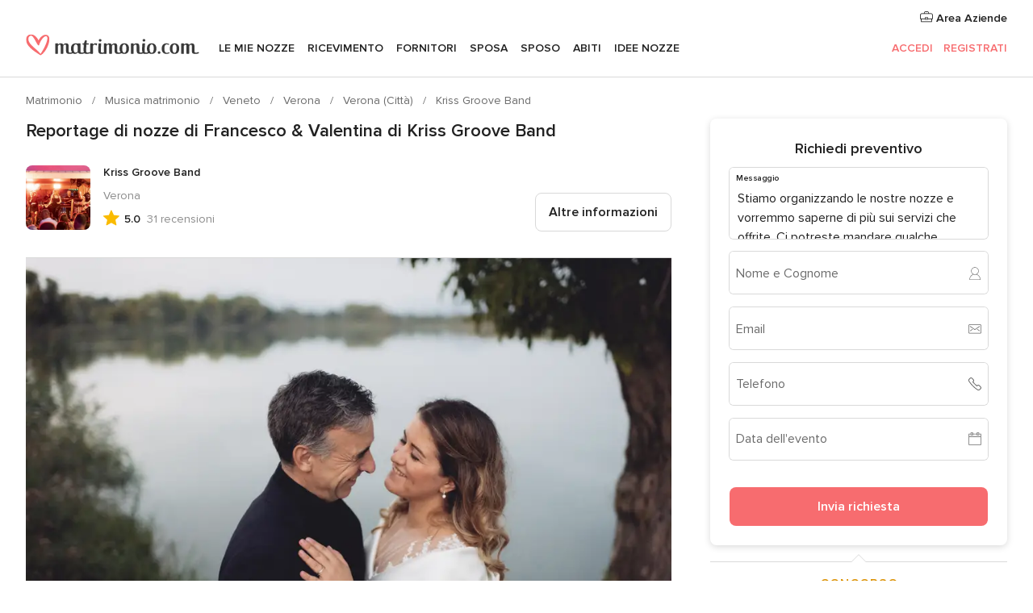

--- FILE ---
content_type: text/html; charset=UTF-8
request_url: https://www.matrimonio.com/musica-matrimonio/kriss-groove-band--e45930/reportage-nozze/134165
body_size: 34234
content:
<!DOCTYPE html>
<html lang="it-IT" prefix="og: http://ogp.me/ns#">
<head>
<meta http-equiv="Content-Type" content="text/html; charset=utf-8">
<title>Reportage di nozze di Francesco & Valentina di Kriss Groove Band</title>
<meta name="description" content="Reportage di nozze di Francesco &amp; Valentina di Kriss Groove Band">
<meta name="keywords" content="Reportage di nozze di Francesco &amp; Valentina di Kriss Groove Band">
<meta name="robots" content="NOINDEX,NOFOLLOW">
<meta name="pbdate" content="6:52:08 27/11/2025">
<link rel="alternate" href="android-app://com.matrimonio.launcher/matrimoniocom/m.matrimonio.com/musica-matrimonio/kriss-groove-band--e45930/reportage-nozze/134165">
<meta name="viewport" content="width=device-width, initial-scale=1.0">
<meta name="apple-custom-itunes-app" content="app-id=606939610">
<meta name="apple-itunes-app" content="app-id=606939610, app-argument=https://app.appsflyer.com/id606939610?pid=WP-iOS-IT&c=WP-IT-LANDINGS&s=it">
<meta name="google-play-app" content="app-id=com.matrimonio.launcher">
<link rel="shortcut icon" href="https://www.matrimonio.com/mobile/assets/img/favicon/favicon.png">

<meta property="fb:pages" content="125509577464592" />
<meta property="fb:app_id" content="111914015519513" />
<meta property="og:type" content="website" />
<meta property="og:title" content="Il matrimonio di Francesco e Valentina a Verona, Verona" />
<meta property="og:image" content="https://cdn0.matrimonio.com/real-wedding-photo/165/3_2/1280/jpg/6744665.jpeg">
<meta property="og:image:secure_url" content="https://cdn0.matrimonio.com/real-wedding-photo/165/3_2/1280/jpg/6744665.jpeg">
<meta property="og:image:alt" content="Il matrimonio di Francesco e Valentina a Verona, Verona">
<meta property="og:url" content="https://www.matrimonio.com/musica-matrimonio/kriss-groove-band--e45930/reportage-nozze/134165" />
<meta name="twitter:card" content="summary_large_image" />

    <link rel="stylesheet" href="https://www.matrimonio.com/builds/desktop/css/symfnw-IT73-1-20251126-006_www_m_/WebBundleResponsiveMarketplaceStorefrontBodas.css">
        <script>
            var internalTrackingService = internalTrackingService || {
                triggerSubmit : function() {},
                triggerAbandon : function() {},
                loaded : false
            };
        </script>

            <script type="text/javascript">
      function getCookie (name) {var b = document.cookie.match('(^|;)\\s*' + name + '\\s*=\\s*([^;]+)'); return b ? unescape(b.pop()) : null}
      function overrideOneTrustGeo () {
        const otgeoCookie = getCookie('otgeo') || '';
        const regexp = /^([A-Za-z]+)(?:,([A-Za-z]+))?$/g;
        const matches = [...otgeoCookie.matchAll(regexp)][0];
        if (matches) {
          const countryCode = matches[1];
          const stateCode = matches[2];
          const geolocationResponse = {
            countryCode
          };
          if (stateCode) {
            geolocationResponse.stateCode = stateCode;
          }
          return {
            geolocationResponse
          };
        }
      }
      var OneTrust = overrideOneTrustGeo() || undefined;
    </script>
    <span class="ot-sdk-show-settings" style="display: none"></span>
    <script src="https://cdn.cookielaw.org/scripttemplates/otSDKStub.js" data-language="it-IT" data-domain-script="6fcce6c3-f1fd-40b8-b4a4-105dc471be5a" data-ignore-ga='true' defer></script>
        <script>var isCountryCookiesActiveByDefault=false,CONSENT_ANALYTICS_GROUP="C0002",CONSENT_PERSONALIZATION_GROUP="C0003",CONSENT_TARGETED_ADVERTISING_GROUP="C0004",CONSENT_SOCIAL_MEDIA_GROUP="C0005",cookieConsentContent='',hideCookieConsentLayer= '', OptanonAlertBoxClosed='';hideCookieConsentLayer=getCookie('hideCookieConsentLayer');OptanonAlertBoxClosed=getCookie('OptanonAlertBoxClosed');if(hideCookieConsentLayer==="1"||Boolean(OptanonAlertBoxClosed)){cookieConsentContent=queryStringToJSON(getCookie('OptanonConsent')||'');}function getCookie(e){var o=document.cookie.match("(^|;)\\s*"+e+"\\s*=\\s*([^;]+)");return o?unescape(o.pop()):null}function queryStringToJSON(e){var o=e.split("&"),t={};return o.forEach(function(e){e=e.split("="),t[e[0]]=decodeURIComponent(e[1]||"")}),JSON.parse(JSON.stringify(t))}function isCookieGroupAllowed(e){var o=cookieConsentContent.groups;if("string"!=typeof o){if(!isCountryCookiesActiveByDefault && e===CONSENT_ANALYTICS_GROUP && getCookie('hideCookieConsentLayer')==="1"){return true}return isCountryCookiesActiveByDefault;}for(var t=o.split(","),n=0;n<t.length;n++)if(t[n].indexOf(e,0)>=0)return"1"===t[n].split(":")[1];return!1}function userHasAcceptedTheCookies(){var e=document.getElementsByTagName("body")[0],o=document.createEvent("HTMLEvents");cookieConsentContent=queryStringToJSON(getCookie("OptanonConsent")||""),!0===isCookieGroupAllowed(CONSENT_ANALYTICS_GROUP)&&(o.initEvent("analyticsCookiesHasBeenAccepted",!0,!1),e.dispatchEvent(o)),!0===isCookieGroupAllowed(CONSENT_PERSONALIZATION_GROUP)&&(o.initEvent("personalizationCookiesHasBeenAccepted",!0,!1),e.dispatchEvent(o)),!0===isCookieGroupAllowed(CONSENT_TARGETED_ADVERTISING_GROUP)&&(o.initEvent("targetedAdvertisingCookiesHasBeenAccepted",!0,!1),e.dispatchEvent(o)),!0===isCookieGroupAllowed(CONSENT_SOCIAL_MEDIA_GROUP)&&(o.initEvent("socialMediaAdvertisingCookiesHasBeenAccepted",!0,!1),e.dispatchEvent(o))}</script>
    <script>
      document.getElementsByTagName('body')[0].addEventListener('oneTrustLoaded', function () {
        if (OneTrust.GetDomainData()?.ConsentModel?.Name === 'notice only') {
          const cookiePolicyLinkSelector = document.querySelectorAll('.ot-sdk-show-settings')
          cookiePolicyLinkSelector.forEach((selector) => {
            selector.style.display = 'none'
          })
        }
      })
    </script>
        <script>
        function CMP() {
            var body = document.getElementsByTagName('body')[0];
            var event = document.createEvent('HTMLEvents');
            var callbackIAB = (tcData, success) => {
                if (success && (tcData.eventStatus === 'tcloaded' || tcData.eventStatus === 'useractioncomplete')) {
                    window.__tcfapi('removeEventListener', 2, () => {
                    }, callbackIAB);
                    if ((typeof window.Optanon !== "undefined" &&
                      !window.Optanon.GetDomainData().IsIABEnabled) ||
                      (tcData.gdprApplies &&
                        typeof window.Optanon !== "undefined" &&
                        window.Optanon.GetDomainData().IsIABEnabled &&
                        getCookie('OptanonAlertBoxClosed'))) {
                      userHasAcceptedTheCookies();
                    }
                    if (isCookieGroupAllowed(CONSENT_ANALYTICS_GROUP) !== true) {
                        event.initEvent('analyticsCookiesHasBeenDenied', true, false);
                        body.dispatchEvent(event);
                    }
                    if (isCookieGroupAllowed(CONSENT_TARGETED_ADVERTISING_GROUP) !== true) {
                        event.initEvent('targetedAdvertisingCookiesHasBeenDenied', true, false);
                        body.dispatchEvent(event);
                    }
                    if (tcData.gdprApplies && typeof window.Optanon !== "undefined" && window.Optanon.GetDomainData().IsIABEnabled) {
                        event.initEvent('IABTcDataReady', true, false);
                        body.dispatchEvent(event);
                    } else {
                        event.initEvent('nonIABCountryDataReady', true, false);
                        body.dispatchEvent(event);
                    }
                }
            }
            var cnt = 0;
            var consentSetInterval = setInterval(function () {
                cnt += 1;
                if (cnt === 600) {
                    userHasAcceptedTheCookies();
                    clearInterval(consentSetInterval);
                }
                if (typeof window.Optanon !== "undefined" && !window.Optanon.GetDomainData().IsIABEnabled) {
                    clearInterval(consentSetInterval);
                    userHasAcceptedTheCookies();
                    event.initEvent('oneTrustLoaded', true, false);
                    body.dispatchEvent(event);
                    event.initEvent('nonIABCountryDataReady', true, false);
                    body.dispatchEvent(event);
                }
                if (typeof window.__tcfapi !== "undefined") {
                    event.initEvent('oneTrustLoaded', true, false);
                    body.dispatchEvent(event);
                    clearInterval(consentSetInterval);
                    window.__tcfapi('addEventListener', 2, callbackIAB);
                }
            });
        }
                function OptanonWrapper() {
          CMP();
        }
    </script>
</head><body>
<script>
    var gtagScript = function() { var s = document.createElement("script"), el = document.getElementsByTagName("script")[0]; s.defer = true;
    s.src = "https://www.googletagmanager.com/gtag/js?id=G-S06FPGC3QV";
    el.parentNode.insertBefore(s, el);}
    window.dataLayer = window.dataLayer || [];
    const analyticsGroupOpt = isCookieGroupAllowed(CONSENT_ANALYTICS_GROUP) === true;
    const targetedAdsOpt = isCookieGroupAllowed(CONSENT_TARGETED_ADVERTISING_GROUP) === true;
    const personalizationOpt = isCookieGroupAllowed(CONSENT_PERSONALIZATION_GROUP) === true;
                        window['gtag_enable_tcf_support'] = true;
            document.getElementsByTagName('body')[0].addEventListener('oneTrustLoaded', function () {
                gtagScript();
            });
            
    function gtag(){dataLayer.push(arguments);}
    gtag('js', new Date());

    gtag('consent', 'default', {
      'analytics_storage': analyticsGroupOpt ? 'granted' : 'denied',
      'ad_storage': targetedAdsOpt ? 'granted' : 'denied',
      'ad_user_data': targetedAdsOpt ? 'granted' : 'denied',
      'ad_user_personalization': targetedAdsOpt ? 'granted' : 'denied',
      'functionality_storage': targetedAdsOpt ? 'granted' : 'denied',
      'personalization_storage': personalizationOpt ? 'granted' : 'denied',
      'security_storage': 'granted'
    });
    gtag('set', 'ads_data_redaction', !analyticsGroupOpt);
    gtag('set', 'allow_ad_personalization_signals', analyticsGroupOpt);
    gtag('set', 'allow_google_signals', analyticsGroupOpt);
    gtag('set', 'allow_interest_groups', analyticsGroupOpt);
            gtag('config', 'G-S06FPGC3QV', { groups: 'analytics', 'send_page_view': false });
    
                        gtag('config', 'AW-981308565', { groups: 'adwords' });
            </script>

<div id="app-apps-download-banner" class="branch-banner-placeholder branchBannerPlaceholder"></div>


    <a class="layoutSkipMain" href="#layoutMain">Vai ai contenuti principali</a>
    
    <header class="layoutHeader">
        
<span class="layoutHeader__hamburger app-header-menu-toggle">
    <i class="svgIcon app-svg-async svgIcon__list-menu "   data-name="_common/list-menu" data-svg="https://cdn1.matrimonio.com/assets/svg/optimized/_common/list-menu.svg" data-svg-lazyload="1"></i></span>


<a class="layoutHeader__logoAnchor app-analytics-event-click"
   href="https://www.matrimonio.com/">
        <img src="https://www.matrimonio.com/assets/img/logos/gen_logoHeader.svg"   alt="Matrimonio"  width="218" height="27"   >
</a>

<nav class="layoutHeader__nav app-header-nav">
    <ul class="layoutNavMenu app-header-list">
        <li class="layoutNavMenu__header">
            <i class="svgIcon app-svg-async svgIcon__close layoutNavMenu__itemClose app-header-menu-toggle"   data-name="_common/close" data-svg="https://cdn1.matrimonio.com/assets/svg/optimized/_common/close.svg" data-svg-lazyload="1"></i>        </li>

                                <li class="layoutNavMenu__item app-header-menu-item-openSection layoutNavMenu__item--my_wedding ">
                                                                <a href="https://www.matrimonio.com/wedding-organizer"
                   class="layoutNavMenu__anchor app-header-menu-itemAnchor app-analytics-track-event-click "
                    data-tracking-section="header" data-tracking-category="Navigation" data-tracking-category-authed="1"
                    data-tracking-dt="tools"                >
                    Le mie nozze                </a>
                                    <i class="svgIcon app-svg-async svgIcon__angleRightBlood layoutNavMenu__anchorArrow"   data-name="_common/angleRightBlood" data-svg="https://cdn1.matrimonio.com/assets/svg/optimized/_common/angleRightBlood.svg" data-svg-lazyload="1"></i>                    
<div class="layoutNavMenuTab app-header-menu-itemDropdown">
    <div class="layoutNavMenuTab__layout">
        <div class="layoutNavMenuTab__header">
    <i class="svgIcon app-svg-async svgIcon__angleLeftBlood layoutNavMenuTab__icon app-header-menu-item-closeSection"   data-name="_common/angleLeftBlood" data-svg="https://cdn1.matrimonio.com/assets/svg/optimized/_common/angleLeftBlood.svg" data-svg-lazyload="1"></i>    <a class="layoutNavMenuTab__title" href="https://www.matrimonio.com/wedding-organizer">
        Le mie nozze    </a>
    <i class="svgIcon app-svg-async svgIcon__close layoutNavMenuTab__iconClose app-header-menu-toggle"   data-name="_common/close" data-svg="https://cdn1.matrimonio.com/assets/svg/optimized/_common/close.svg" data-svg-lazyload="1"></i></div>
<div class="layoutNavMenuTabMyWedding">
    <div class="layoutNavMenuTabMyWeddingList">
        <a class="layoutNavMenuTabMyWedding__title" href="https://www.matrimonio.com/wedding-organizer">
            Il mio wedding organizer        </a>
        <ul class="layoutNavMenuTabMyWeddingList__content ">
            <li class="layoutNavMenuTabMyWeddingList__item layoutNavMenuTabMyWeddingList__item--viewAll">
                <a href="https://www.matrimonio.com/wedding-organizer">Visualizza tutto</a>
            </li>
                                            <li class="layoutNavMenuTabMyWeddingList__item "
                                    >
                    <a href="https://www.matrimonio.com/agenda-matrimonio">
                        <i class="svgIcon app-svg-async svgIcon__checklist layoutNavMenuTabMyWeddingList__itemIcon"   data-name="tools/categories/checklist" data-svg="https://cdn1.matrimonio.com/assets/svg/optimized/tools/categories/checklist.svg" data-svg-lazyload="1"></i>                        Agenda                    </a>
                </li>
                                            <li class="layoutNavMenuTabMyWeddingList__item "
                                    >
                    <a href="https://www.matrimonio.com/lista-invitati-matrimonio">
                        <i class="svgIcon app-svg-async svgIcon__guests layoutNavMenuTabMyWeddingList__itemIcon"   data-name="tools/categories/guests" data-svg="https://cdn1.matrimonio.com/assets/svg/optimized/tools/categories/guests.svg" data-svg-lazyload="1"></i>                        Invitati                    </a>
                </li>
                                            <li class="layoutNavMenuTabMyWeddingList__item "
                                    >
                    <a href="https://www.matrimonio.com/gestione-tavoli-matrimonio">
                        <i class="svgIcon app-svg-async svgIcon__tables layoutNavMenuTabMyWeddingList__itemIcon"   data-name="tools/categories/tables" data-svg="https://cdn1.matrimonio.com/assets/svg/optimized/tools/categories/tables.svg" data-svg-lazyload="1"></i>                        Tavoli                    </a>
                </li>
                                            <li class="layoutNavMenuTabMyWeddingList__item "
                                    >
                    <a href="https://www.matrimonio.com/budgeter-matrimonio">
                        <i class="svgIcon app-svg-async svgIcon__budget layoutNavMenuTabMyWeddingList__itemIcon"   data-name="tools/categories/budget" data-svg="https://cdn1.matrimonio.com/assets/svg/optimized/tools/categories/budget.svg" data-svg-lazyload="1"></i>                        Budgeter                    </a>
                </li>
                                            <li class="layoutNavMenuTabMyWeddingList__item "
                                    >
                    <a href="https://www.matrimonio.com/miei-fornitori-matrimonio">
                        <i class="svgIcon app-svg-async svgIcon__vendors layoutNavMenuTabMyWeddingList__itemIcon"   data-name="tools/categories/vendors" data-svg="https://cdn1.matrimonio.com/assets/svg/optimized/tools/categories/vendors.svg" data-svg-lazyload="1"></i>                        Fornitori                    </a>
                </li>
                                            <li class="layoutNavMenuTabMyWeddingList__item "
                                    >
                    <a href="https://www.matrimonio.com/miei-abiti-sposa">
                        <i class="svgIcon app-svg-async svgIcon__dresses layoutNavMenuTabMyWeddingList__itemIcon"   data-name="tools/categories/dresses" data-svg="https://cdn1.matrimonio.com/assets/svg/optimized/tools/categories/dresses.svg" data-svg-lazyload="1"></i>                        Abiti                    </a>
                </li>
                                            <li class="layoutNavMenuTabMyWeddingList__item "
                                    >
                    <a href="https://www.matrimonio.com/website/index.php?actionReferrer=8">
                        <i class="svgIcon app-svg-async svgIcon__website layoutNavMenuTabMyWeddingList__itemIcon"   data-name="tools/categories/website" data-svg="https://cdn1.matrimonio.com/assets/svg/optimized/tools/categories/website.svg" data-svg-lazyload="1"></i>                        Wedding Site                    </a>
                </li>
                                            <li class="layoutNavMenuTabMyWeddingList__item app-analytics-track-event-click"
                                            data-tracking-category="Navigation"
                        data-tracking-section="header_venues"
                        data-tracking-dt="contest"
                                    >
                    <a href="https://www.matrimonio.com/sorteggio">
                        <i class="svgIcon app-svg-async svgIcon__contest layoutNavMenuTabMyWeddingList__itemIcon"   data-name="tools/categories/contest" data-svg="https://cdn1.matrimonio.com/assets/svg/optimized/tools/categories/contest.svg" data-svg-lazyload="1"></i>                        Concorso                    </a>
                </li>
                    </ul>
    </div>
        <div class="layoutNavMenuTabMyWeddingBanners">
                    
<div class="layoutNavMenuBannerBox app-header-menu-banner app-link "
     data-href="https://www.matrimonio.com/app-matrimonio"
     >
    <div class="layoutNavMenuBannerBox__content">
                    <p class="layoutNavMenuBannerBox__title">Scarica l'app</p>
                <span class="layoutNavMenuBannerBox__subtitle">Organizza il tuo matrimonio quando e dove vuoi</span>
    </div>
                <img data-src="https://www.matrimonio.com/assets/img/logos/square-icon.svg"  class="lazyload layoutNavMenuBannerBox__icon" alt="Icona app"  width="60" height="60"  >
    </div>
                                            
<div class="layoutNavMenuBannerBox app-header-menu-banner app-link "
     data-href="https://www.matrimonio.com/album-matrimonio-wedshoots"
     >
    <div class="layoutNavMenuBannerBox__content">
                    <a class="layoutNavMenuBannerBox__title" href="https://www.matrimonio.com/album-matrimonio-wedshoots">Wedshoots</a>
                <span class="layoutNavMenuBannerBox__subtitle">Tutte le foto dei tuoi invitati in un solo album</span>
    </div>
                <img data-src="https://www.matrimonio.com/assets/img/wedshoots/ico_wedshoots.svg"  class="lazyload layoutNavMenuBannerBox__icon" alt="Icona Wedshoots"  width="60" height="60"  >
    </div>
                        </div>
</div>    </div>
</div>
                            </li>
                                <li class="layoutNavMenu__item app-header-menu-item-openSection layoutNavMenu__item--venues ">
                                                                <a href="https://www.matrimonio.com/ricevimento"
                   class="layoutNavMenu__anchor app-header-menu-itemAnchor app-analytics-track-event-click "
                    data-tracking-section="header" data-tracking-category="Navigation" data-tracking-category-authed="1"
                    data-tracking-dt="venues"                >
                    Ricevimento                </a>
                                    <i class="svgIcon app-svg-async svgIcon__angleRightBlood layoutNavMenu__anchorArrow"   data-name="_common/angleRightBlood" data-svg="https://cdn1.matrimonio.com/assets/svg/optimized/_common/angleRightBlood.svg" data-svg-lazyload="1"></i>                    
<div class="layoutNavMenuTab app-header-menu-itemDropdown">
    <div class="layoutNavMenuTab__layout">
        
<div class="layoutNavMenuTab__header">
    <i class="svgIcon app-svg-async svgIcon__angleLeftBlood layoutNavMenuTab__icon app-header-menu-item-closeSection"   data-name="_common/angleLeftBlood" data-svg="https://cdn1.matrimonio.com/assets/svg/optimized/_common/angleLeftBlood.svg" data-svg-lazyload="1"></i>    <a class="layoutNavMenuTab__title" href="https://www.matrimonio.com/ricevimento">
        Ricevimento    </a>
    <i class="svgIcon app-svg-async svgIcon__close layoutNavMenuTab__iconClose app-header-menu-toggle"   data-name="_common/close" data-svg="https://cdn1.matrimonio.com/assets/svg/optimized/_common/close.svg" data-svg-lazyload="1"></i></div>
<div class="layoutNavMenuTabVenues">
    <div class="layoutNavMenuTabVenues__categories">
        <div class="layoutNavMenuTabVenuesList">
            <a class="layoutNavMenuTabVenues__title"
               href="https://www.matrimonio.com/ricevimento">
                Ricevimento            </a>
            <ul class="layoutNavMenuTabVenuesList__content">
                <li class="layoutNavMenuTabVenuesList__item layoutNavMenuTabVenuesList__item--viewAll">
                    <a href="https://www.matrimonio.com/ricevimento">Visualizza tutto</a>
                </li>
                                    <li class="layoutNavMenuTabVenuesList__item">
                        <a href="https://www.matrimonio.com/ville-matrimoni">
                            Ville matrimoni                        </a>
                    </li>
                                    <li class="layoutNavMenuTabVenuesList__item">
                        <a href="https://www.matrimonio.com/agriturismo-ricevimenti">
                            Agriturismo ricevimenti                        </a>
                    </li>
                                    <li class="layoutNavMenuTabVenuesList__item">
                        <a href="https://www.matrimonio.com/hotel-ricevimenti">
                            Hotel ricevimenti                        </a>
                    </li>
                                    <li class="layoutNavMenuTabVenuesList__item">
                        <a href="https://www.matrimonio.com/ristoranti-ricevimenti">
                            Ristoranti ricevimenti                        </a>
                    </li>
                                    <li class="layoutNavMenuTabVenuesList__item">
                        <a href="https://www.matrimonio.com/sala-ricevimenti">
                            Sala ricevimenti                        </a>
                    </li>
                                    <li class="layoutNavMenuTabVenuesList__item">
                        <a href="https://www.matrimonio.com/catering-matrimoni">
                            Catering matrimoni                        </a>
                    </li>
                                    <li class="layoutNavMenuTabVenuesList__item">
                        <a href="https://www.matrimonio.com/castelli-matrimoni">
                            Castelli matrimoni                        </a>
                    </li>
                                    <li class="layoutNavMenuTabVenuesList__item">
                        <a href="https://www.matrimonio.com/matrimoni-in-spiaggia">
                            Matrimoni in spiaggia                        </a>
                    </li>
                                    <li class="layoutNavMenuTabVenuesList__item">
                        <a href="https://www.matrimonio.com/location-matrimoni">
                            Location matrimoni                        </a>
                    </li>
                                                    <li class="layoutNavMenuTabVenuesList__item layoutNavMenuTabVenuesList__item--highlight">
                        <a href="https://www.matrimonio.com/promozioni/ricevimento">
                            Promozioni                        </a>
                    </li>
                            </ul>
        </div>
    </div>
    
            <div class="layoutNavMenuTabVenuesBanners">
                            
<div class="layoutNavMenuBannerBox app-header-menu-banner app-link app-analytics-track-event-click"
     data-href="https://www.matrimonio.com/destination-wedding"
                  data-tracking-section=header_venues                      data-tracking-category=Navigation                      data-tracking-dt=destination_weddings         >
    <div class="layoutNavMenuBannerBox__content">
                    <p class="layoutNavMenuBannerBox__title">Destination Weddings</p>
                <span class="layoutNavMenuBannerBox__subtitle">Il tuo matrimonio da sogno all'estero.</span>
    </div>
            <img class="svgIcon svgIcon__plane_destination layoutNavMenuBannerBox__icon lazyload" data-src="https://cdn1.matrimonio.com/assets/svg/original/illustration/plane_destination.svg"  alt="illustration plane destination" width="56" height="56" >    </div>
                                        
<div class="layoutNavMenuBannerBox app-header-menu-banner app-link app-analytics-track-event-click"
     data-href="https://www.matrimonio.com/sorteggio"
                  data-tracking-section=header_venues                      data-tracking-category=Navigation                      data-tracking-dt=contest         >
    <div class="layoutNavMenuBannerBox__content">
                    <p class="layoutNavMenuBannerBox__title">Vinci 5.000&euro;</p>
                <span class="layoutNavMenuBannerBox__subtitle">Partecipa alla 153ª edizione del concorso di Matrimonio.com</span>
    </div>
            <img class="svgIcon svgIcon__stars layoutNavMenuBannerBox__icon lazyload" data-src="https://cdn1.matrimonio.com/assets/svg/original/illustration/stars.svg"  alt="illustration stars" width="56" height="56" >    </div>
                    </div>
    </div>
    </div>
</div>
                            </li>
                                <li class="layoutNavMenu__item app-header-menu-item-openSection layoutNavMenu__item--vendors ">
                                                                <a href="https://www.matrimonio.com/fornitori"
                   class="layoutNavMenu__anchor app-header-menu-itemAnchor app-analytics-track-event-click "
                    data-tracking-section="header" data-tracking-category="Navigation" data-tracking-category-authed="1"
                    data-tracking-dt="vendors"                >
                    Fornitori                </a>
                                    <i class="svgIcon app-svg-async svgIcon__angleRightBlood layoutNavMenu__anchorArrow"   data-name="_common/angleRightBlood" data-svg="https://cdn1.matrimonio.com/assets/svg/optimized/_common/angleRightBlood.svg" data-svg-lazyload="1"></i>                    
<div class="layoutNavMenuTab app-header-menu-itemDropdown">
    <div class="layoutNavMenuTab__layout">
        
<div class="layoutNavMenuTab__header">
    <i class="svgIcon app-svg-async svgIcon__angleLeftBlood layoutNavMenuTab__icon app-header-menu-item-closeSection"   data-name="_common/angleLeftBlood" data-svg="https://cdn1.matrimonio.com/assets/svg/optimized/_common/angleLeftBlood.svg" data-svg-lazyload="1"></i>    <a class="layoutNavMenuTab__title" href="https://www.matrimonio.com/fornitori">
        Fornitori    </a>
    <i class="svgIcon app-svg-async svgIcon__close layoutNavMenuTab__iconClose app-header-menu-toggle"   data-name="_common/close" data-svg="https://cdn1.matrimonio.com/assets/svg/optimized/_common/close.svg" data-svg-lazyload="1"></i></div>
<div class="layoutNavMenuTabVendors">
    <div class="layoutNavMenuTabVendors__content layoutNavMenuTabVendors__contentBig">
        <div class="layoutNavMenuTabVendorsList">
            <a class="layoutNavMenuTabVendors__title" href="https://www.matrimonio.com/fornitori">
                Trova i fornitori per le tue nozze            </a>
            <ul class="layoutNavMenuTabVendorsList__content">
                <li class="layoutNavMenuTabVendorsList__item layoutNavMenuTabVendorsList__item--viewAll">
                    <a href="https://www.matrimonio.com/fornitori">Visualizza tutto</a>
                </li>
                                    <li class="layoutNavMenuTabVendorsList__item">
                        <i class="svgIcon app-svg-async svgIcon__categPhoto layoutNavMenuTabVendorsList__itemIcon"   data-name="vendors/categories/categPhoto" data-svg="https://cdn1.matrimonio.com/assets/svg/optimized/vendors/categories/categPhoto.svg" data-svg-lazyload="1"></i>                        <a href="https://www.matrimonio.com/fotografo-matrimonio">
                            Fotografo matrimonio                        </a>
                    </li>
                                    <li class="layoutNavMenuTabVendorsList__item">
                        <i class="svgIcon app-svg-async svgIcon__categVideo layoutNavMenuTabVendorsList__itemIcon"   data-name="vendors/categories/categVideo" data-svg="https://cdn1.matrimonio.com/assets/svg/optimized/vendors/categories/categVideo.svg" data-svg-lazyload="1"></i>                        <a href="https://www.matrimonio.com/video-matrimonio">
                            Video Matrimonio                        </a>
                    </li>
                                    <li class="layoutNavMenuTabVendorsList__item">
                        <i class="svgIcon app-svg-async svgIcon__categMusic layoutNavMenuTabVendorsList__itemIcon"   data-name="vendors/categories/categMusic" data-svg="https://cdn1.matrimonio.com/assets/svg/optimized/vendors/categories/categMusic.svg" data-svg-lazyload="1"></i>                        <a href="https://www.matrimonio.com/musica-matrimonio">
                            Musica matrimonio                        </a>
                    </li>
                                    <li class="layoutNavMenuTabVendorsList__item">
                        <i class="svgIcon app-svg-async svgIcon__categRental layoutNavMenuTabVendorsList__itemIcon"   data-name="vendors/categories/categRental" data-svg="https://cdn1.matrimonio.com/assets/svg/optimized/vendors/categories/categRental.svg" data-svg-lazyload="1"></i>                        <a href="https://www.matrimonio.com/auto-matrimonio">
                            Auto matrimonio                        </a>
                    </li>
                                    <li class="layoutNavMenuTabVendorsList__item">
                        <i class="svgIcon app-svg-async svgIcon__categTransport layoutNavMenuTabVendorsList__itemIcon"   data-name="vendors/categories/categTransport" data-svg="https://cdn1.matrimonio.com/assets/svg/optimized/vendors/categories/categTransport.svg" data-svg-lazyload="1"></i>                        <a href="https://www.matrimonio.com/noleggio-autobus">
                            Noleggio autobus                        </a>
                    </li>
                                    <li class="layoutNavMenuTabVendorsList__item">
                        <i class="svgIcon app-svg-async svgIcon__categFlower layoutNavMenuTabVendorsList__itemIcon"   data-name="vendors/categories/categFlower" data-svg="https://cdn1.matrimonio.com/assets/svg/optimized/vendors/categories/categFlower.svg" data-svg-lazyload="1"></i>                        <a href="https://www.matrimonio.com/fiori-matrimonio">
                            Fiori matrimonio                        </a>
                    </li>
                                    <li class="layoutNavMenuTabVendorsList__item">
                        <i class="svgIcon app-svg-async svgIcon__categInvite layoutNavMenuTabVendorsList__itemIcon"   data-name="vendors/categories/categInvite" data-svg="https://cdn1.matrimonio.com/assets/svg/optimized/vendors/categories/categInvite.svg" data-svg-lazyload="1"></i>                        <a href="https://www.matrimonio.com/partecipazioni-nozze">
                            Partecipazioni nozze                        </a>
                    </li>
                                    <li class="layoutNavMenuTabVendorsList__item">
                        <i class="svgIcon app-svg-async svgIcon__categGift layoutNavMenuTabVendorsList__itemIcon"   data-name="vendors/categories/categGift" data-svg="https://cdn1.matrimonio.com/assets/svg/optimized/vendors/categories/categGift.svg" data-svg-lazyload="1"></i>                        <a href="https://www.matrimonio.com/bomboniere">
                            Bomboniere                        </a>
                    </li>
                            </ul>
        </div>
                    <div class="layoutNavMenuTabVendorsPremium">
                <p class="layoutNavMenuTabVendorsPremium__subtitle">In evidenza</p>
                <ul class="layoutNavMenuTabVendorsPremium__content">
                                            <li class="layoutNavMenuTabVendorsPremium__item">
                            <div data-href="https://www.matrimonio.com/anfm" class="layoutNavMenuTabVendorsPremium__link link app-header-menu-premium-link app-link">
                                    <img data-src="https://cdn1.matrimonio.com/assets/img/directory/gen_miniLogo-74.jpg"  class="lazyload layoutNavMenuTabVendorsPremium__image" alt="Fotografi garanzie ANFM"  width="50" height="50"  >
                                Fotografi garanzie ANFM                            </div>
                        </li>
                                    </ul>
            </div>
                <div class="layoutNavMenuTabVendorsListOthers">
            <p class="layoutNavMenuTabVendorsListOthers__subtitle">Altre categorie</p>
            <ul class="layoutNavMenuTabVendorsListOthers__container">
                                    <li class="layoutNavMenuTabVendorsListOthers__item">
                        <a href="https://www.matrimonio.com/noleggio-arredi">
                            Noleggio arredi                        </a>
                    </li>
                                    <li class="layoutNavMenuTabVendorsListOthers__item">
                        <a href="https://www.matrimonio.com/noleggio-tensostrutture">
                            Noleggio tensostrutture                        </a>
                    </li>
                                    <li class="layoutNavMenuTabVendorsListOthers__item">
                        <a href="https://www.matrimonio.com/animazione-matrimoni">
                            Animazione Matrimoni                        </a>
                    </li>
                                    <li class="layoutNavMenuTabVendorsListOthers__item">
                        <a href="https://www.matrimonio.com/decorazioni-matrimonio">
                            Decorazioni matrimonio                        </a>
                    </li>
                                    <li class="layoutNavMenuTabVendorsListOthers__item">
                        <a href="https://www.matrimonio.com/lista-di-nozze">
                            Lista di nozze                        </a>
                    </li>
                                    <li class="layoutNavMenuTabVendorsListOthers__item">
                        <a href="https://www.matrimonio.com/wedding-planner">
                            Wedding planner                        </a>
                    </li>
                                    <li class="layoutNavMenuTabVendorsListOthers__item">
                        <a href="https://www.matrimonio.com/noleggio-carrozze">
                            Noleggio carrozze                        </a>
                    </li>
                                    <li class="layoutNavMenuTabVendorsListOthers__item">
                        <a href="https://www.matrimonio.com/viaggio-di-nozze">
                            Viaggio di nozze                        </a>
                    </li>
                                    <li class="layoutNavMenuTabVendorsListOthers__item">
                        <a href="https://www.matrimonio.com/proposte-originali">
                            Proposte originali                        </a>
                    </li>
                                    <li class="layoutNavMenuTabVendorsListOthers__item">
                        <a href="https://www.matrimonio.com/torte-nuziali">
                            Torte nuziali                        </a>
                    </li>
                                    <li class="layoutNavMenuTabVendorsListOthers__item">
                        <a href="https://www.matrimonio.com/photo-booth">
                            Photo booth                        </a>
                    </li>
                                                    <li class="layoutNavMenuTabVendorsListOthers__deals">
                        <a href="https://www.matrimonio.com/promozioni/fornitori">
                            Promozioni                        </a>
                    </li>
                            </ul>
        </div>
    </div>
    <div class="layoutNavMenuTabVendorsBanners hasPremium">
                    
<div class="layoutNavMenuBannerBox app-header-menu-banner app-link app-analytics-track-event-click"
     data-href="https://www.matrimonio.com/destination-wedding"
                  data-tracking-section=header_vendors                      data-tracking-category=Navigation                      data-tracking-dt=destination_weddings         >
    <div class="layoutNavMenuBannerBox__content">
                    <p class="layoutNavMenuBannerBox__title">Destination Weddings</p>
                <span class="layoutNavMenuBannerBox__subtitle">Il tuo matrimonio da sogno all'estero.</span>
    </div>
            <img class="svgIcon svgIcon__plane_destination layoutNavMenuBannerBox__icon lazyload" data-src="https://cdn1.matrimonio.com/assets/svg/original/illustration/plane_destination.svg"  alt="illustration plane destination" width="56" height="56" >    </div>
                            
<div class="layoutNavMenuBannerBox app-header-menu-banner app-link app-analytics-track-event-click"
     data-href="https://www.matrimonio.com/sorteggio"
                  data-tracking-section=header_vendors                      data-tracking-category=Navigation                      data-tracking-dt=contest         >
    <div class="layoutNavMenuBannerBox__content">
                    <p class="layoutNavMenuBannerBox__title">Vinci 5.000&euro;</p>
                <span class="layoutNavMenuBannerBox__subtitle">Partecipa alla 153ª edizione del concorso di Matrimonio.com</span>
    </div>
            <img class="svgIcon svgIcon__stars layoutNavMenuBannerBox__icon lazyload" data-src="https://cdn1.matrimonio.com/assets/svg/original/illustration/stars.svg"  alt="illustration stars" width="56" height="56" >    </div>
                    </div>
    </div>    </div>
</div>
                            </li>
                                <li class="layoutNavMenu__item app-header-menu-item-openSection layoutNavMenu__item--brides ">
                                                                <a href="https://www.matrimonio.com/sposa"
                   class="layoutNavMenu__anchor app-header-menu-itemAnchor app-analytics-track-event-click "
                    data-tracking-section="header" data-tracking-category="Navigation" data-tracking-category-authed="1"
                                    >
                    Sposa                </a>
                                    <i class="svgIcon app-svg-async svgIcon__angleRightBlood layoutNavMenu__anchorArrow"   data-name="_common/angleRightBlood" data-svg="https://cdn1.matrimonio.com/assets/svg/optimized/_common/angleRightBlood.svg" data-svg-lazyload="1"></i>                    
<div class="layoutNavMenuTab app-header-menu-itemDropdown">
    <div class="layoutNavMenuTab__layout">
        
<div class="layoutNavMenuTab__header">
    <i class="svgIcon app-svg-async svgIcon__angleLeftBlood layoutNavMenuTab__icon app-header-menu-item-closeSection"   data-name="_common/angleLeftBlood" data-svg="https://cdn1.matrimonio.com/assets/svg/optimized/_common/angleLeftBlood.svg" data-svg-lazyload="1"></i>    <a class="layoutNavMenuTab__title" href="https://www.matrimonio.com/sposa">
        Spose    </a>
    <i class="svgIcon app-svg-async svgIcon__close layoutNavMenuTab__iconClose app-header-menu-toggle"   data-name="_common/close" data-svg="https://cdn1.matrimonio.com/assets/svg/optimized/_common/close.svg" data-svg-lazyload="1"></i></div>
<div class="layoutNavMenuTabBridesGrooms">
    <div class="layoutNavMenuTabBridesGroomsList">
        <a class="layoutNavMenuTabBridesGrooms__title" href="https://www.matrimonio.com/sposa">
            Spose        </a>
        <ul class="layoutNavMenuTabBridesGroomsList__content">
            <li class="layoutNavMenuTabBridesGroomsList__item layoutNavMenuTabBridesGroomsList__item--viewAll">
                <a href="https://www.matrimonio.com/sposa">Visualizza tutto</a>
            </li>
                            <li class="layoutNavMenuTabBridesGroomsList__item">
                    <a href="https://www.matrimonio.com/abiti-da-sposa">
                        Abiti da sposa                    </a>
                </li>
                            <li class="layoutNavMenuTabBridesGroomsList__item">
                    <a href="https://www.matrimonio.com/accessori-sposa">
                        Accessori sposa                    </a>
                </li>
                            <li class="layoutNavMenuTabBridesGroomsList__item">
                    <a href="https://www.matrimonio.com/abiti-da-cerimonia">
                        Abiti da cerimonia                    </a>
                </li>
                            <li class="layoutNavMenuTabBridesGroomsList__item">
                    <a href="https://www.matrimonio.com/acconciature-sposa">
                        Acconciature sposa                    </a>
                </li>
                            <li class="layoutNavMenuTabBridesGroomsList__item">
                    <a href="https://www.matrimonio.com/trucco-sposa">
                        Trucco sposa                    </a>
                </li>
                            <li class="layoutNavMenuTabBridesGroomsList__item">
                    <a href="https://www.matrimonio.com/trattamenti-estetici">
                        Trattamenti estetici                    </a>
                </li>
                            <li class="layoutNavMenuTabBridesGroomsList__item">
                    <a href="https://www.matrimonio.com/gioielleria">
                        Gioielleria                    </a>
                </li>
                            <li class="layoutNavMenuTabBridesGroomsList__item">
                    <a href="https://www.matrimonio.com/fedi-nuziali">
                        Fedi nuziali                    </a>
                </li>
                        <li class="layoutNavMenuTabBridesGroomsList__item layoutNavMenuTabBridesGroomsList__item--highlight">
                <a href="https://www.matrimonio.com/promozioni/sposa">
                    Promozioni                </a>
            </li>
        </ul>
    </div>
            <div class="layoutNavMenuTabBridesGroomsBanner">
            
<div class="layoutNavMenuBannerBox app-header-menu-banner app-link "
     data-href="https://www.matrimonio.com/abiti-sposa"
     >
    <div class="layoutNavMenuBannerBox__content">
                    <p class="layoutNavMenuBannerBox__title">Catalogo abiti da sposa</p>
                <span class="layoutNavMenuBannerBox__subtitle">Scegli il tuo e trovalo nei negozi della tua zona.</span>
    </div>
            <img class="svgIcon svgIcon__dress layoutNavMenuBannerBox__icon lazyload" data-src="https://cdn1.matrimonio.com/assets/svg/original/illustration/dress.svg"  alt="illustration dress" width="56" height="56" >    </div>
        </div>
    </div>    </div>
</div>
                            </li>
                                <li class="layoutNavMenu__item app-header-menu-item-openSection layoutNavMenu__item--grooms ">
                                                                <a href="https://www.matrimonio.com/sposo"
                   class="layoutNavMenu__anchor app-header-menu-itemAnchor app-analytics-track-event-click "
                    data-tracking-section="header" data-tracking-category="Navigation" data-tracking-category-authed="1"
                                    >
                    Sposo                </a>
                                    <i class="svgIcon app-svg-async svgIcon__angleRightBlood layoutNavMenu__anchorArrow"   data-name="_common/angleRightBlood" data-svg="https://cdn1.matrimonio.com/assets/svg/optimized/_common/angleRightBlood.svg" data-svg-lazyload="1"></i>                    
<div class="layoutNavMenuTab app-header-menu-itemDropdown">
    <div class="layoutNavMenuTab__layout">
        
<div class="layoutNavMenuTab__header">
    <i class="svgIcon app-svg-async svgIcon__angleLeftBlood layoutNavMenuTab__icon app-header-menu-item-closeSection"   data-name="_common/angleLeftBlood" data-svg="https://cdn1.matrimonio.com/assets/svg/optimized/_common/angleLeftBlood.svg" data-svg-lazyload="1"></i>    <a class="layoutNavMenuTab__title" href="https://www.matrimonio.com/sposo">
        Sposi    </a>
    <i class="svgIcon app-svg-async svgIcon__close layoutNavMenuTab__iconClose app-header-menu-toggle"   data-name="_common/close" data-svg="https://cdn1.matrimonio.com/assets/svg/optimized/_common/close.svg" data-svg-lazyload="1"></i></div>
<div class="layoutNavMenuTabBridesGrooms">
    <div class="layoutNavMenuTabBridesGroomsList">
        <a class="layoutNavMenuTabBridesGrooms__title" href="https://www.matrimonio.com/sposo">
            Sposi        </a>
        <ul class="layoutNavMenuTabBridesGroomsList__content">
            <li class="layoutNavMenuTabBridesGroomsList__item layoutNavMenuTabBridesGroomsList__item--viewAll">
                <a href="https://www.matrimonio.com/sposo">Visualizza tutto</a>
            </li>
                            <li class="layoutNavMenuTabBridesGroomsList__item">
                    <a href="https://www.matrimonio.com/vestiti-sposo">
                        Vestiti sposo                    </a>
                </li>
                            <li class="layoutNavMenuTabBridesGroomsList__item">
                    <a href="https://www.matrimonio.com/accessori-sposo">
                        Accessori sposo                    </a>
                </li>
                            <li class="layoutNavMenuTabBridesGroomsList__item">
                    <a href="https://www.matrimonio.com/estetica-maschile">
                        Estetica maschile                    </a>
                </li>
                        <li class="layoutNavMenuTabBridesGroomsList__item layoutNavMenuTabBridesGroomsList__item--highlight">
                <a href="https://www.matrimonio.com/promozioni/sposo">
                    Promozioni                </a>
            </li>
        </ul>
    </div>
            <div class="layoutNavMenuTabBridesGroomsBanner">
            
<div class="layoutNavMenuBannerBox app-header-menu-banner app-link "
     data-href="https://www.matrimonio.com/vestiti-da-sposo"
     >
    <div class="layoutNavMenuBannerBox__content">
                    <p class="layoutNavMenuBannerBox__title">Catalogo sposo</p>
                <span class="layoutNavMenuBannerBox__subtitle">Scegli il tuo e trovalo nei negozi della tua zona.</span>
    </div>
            <img class="svgIcon svgIcon__bowtie_blue layoutNavMenuBannerBox__icon lazyload" data-src="https://cdn1.matrimonio.com/assets/svg/original/illustration/bowtie_blue.svg"  alt="illustration bowtie blue" width="56" height="56" >    </div>
        </div>
    </div>    </div>
</div>
                            </li>
                                <li class="layoutNavMenu__item app-header-menu-item-openSection layoutNavMenu__item--dresses ">
                                                                <a href="https://www.matrimonio.com/abiti-sposa"
                   class="layoutNavMenu__anchor app-header-menu-itemAnchor app-analytics-track-event-click "
                    data-tracking-section="header" data-tracking-category="Navigation" data-tracking-category-authed="1"
                    data-tracking-dt="dresses"                >
                    Abiti                </a>
                                    <i class="svgIcon app-svg-async svgIcon__angleRightBlood layoutNavMenu__anchorArrow"   data-name="_common/angleRightBlood" data-svg="https://cdn1.matrimonio.com/assets/svg/optimized/_common/angleRightBlood.svg" data-svg-lazyload="1"></i>                    
<div class="layoutNavMenuTab app-header-menu-itemDropdown">
    <div class="layoutNavMenuTab__layout">
        
<div class="layoutNavMenuTab__header">
    <i class="svgIcon app-svg-async svgIcon__angleLeftBlood layoutNavMenuTab__icon app-header-menu-item-closeSection"   data-name="_common/angleLeftBlood" data-svg="https://cdn1.matrimonio.com/assets/svg/optimized/_common/angleLeftBlood.svg" data-svg-lazyload="1"></i>    <a class="layoutNavMenuTab__title" href="https://www.matrimonio.com/abiti-sposa">
        Abiti    </a>
    <i class="svgIcon app-svg-async svgIcon__close layoutNavMenuTab__iconClose app-header-menu-toggle"   data-name="_common/close" data-svg="https://cdn1.matrimonio.com/assets/svg/optimized/_common/close.svg" data-svg-lazyload="1"></i></div>
<div class="layoutNavMenuTabDresses">
    <div class="layoutNavMenuTabDressesList">
        <a class="layoutNavMenuTabDresses__title" href="https://www.matrimonio.com/abiti-sposa">
            Tendenze moda nuziale        </a>
        <ul class="layoutNavMenuTabDressesList__content">
            <li class="layoutNavMenuTabDressesList__item layoutNavMenuTabDressesList__item--viewAll">
                <a href="https://www.matrimonio.com/abiti-sposa">Visualizza tutto</a>
            </li>
                            <li class="layoutNavMenuTabDressesList__item">
                    <a href="https://www.matrimonio.com/abiti-sposa" class="layoutNavMenuTabDressesList__Link">
                        <i class="svgIcon app-svg-async svgIcon__bride-dress layoutNavMenuTabDressesList__itemIcon"   data-name="dresses/categories/bride-dress" data-svg="https://cdn1.matrimonio.com/assets/svg/optimized/dresses/categories/bride-dress.svg" data-svg-lazyload="1"></i>                        Sposa                    </a>
                </li>
                            <li class="layoutNavMenuTabDressesList__item">
                    <a href="https://www.matrimonio.com/vestiti-da-sposo" class="layoutNavMenuTabDressesList__Link">
                        <i class="svgIcon app-svg-async svgIcon__suit layoutNavMenuTabDressesList__itemIcon"   data-name="dresses/categories/suit" data-svg="https://cdn1.matrimonio.com/assets/svg/optimized/dresses/categories/suit.svg" data-svg-lazyload="1"></i>                        Sposo                    </a>
                </li>
                            <li class="layoutNavMenuTabDressesList__item">
                    <a href="https://www.matrimonio.com/abiti-cerimonia" class="layoutNavMenuTabDressesList__Link">
                        <i class="svgIcon app-svg-async svgIcon__dress layoutNavMenuTabDressesList__itemIcon"   data-name="dresses/categories/dress" data-svg="https://cdn1.matrimonio.com/assets/svg/optimized/dresses/categories/dress.svg" data-svg-lazyload="1"></i>                        Cerimonia                    </a>
                </li>
                            <li class="layoutNavMenuTabDressesList__item">
                    <a href="https://www.matrimonio.com/gioielli" class="layoutNavMenuTabDressesList__Link">
                        <i class="svgIcon app-svg-async svgIcon__diamond layoutNavMenuTabDressesList__itemIcon"   data-name="dresses/categories/diamond" data-svg="https://cdn1.matrimonio.com/assets/svg/optimized/dresses/categories/diamond.svg" data-svg-lazyload="1"></i>                        Gioielli                    </a>
                </li>
                            <li class="layoutNavMenuTabDressesList__item">
                    <a href="https://www.matrimonio.com/accessori" class="layoutNavMenuTabDressesList__Link">
                        <i class="svgIcon app-svg-async svgIcon__handbag layoutNavMenuTabDressesList__itemIcon"   data-name="dresses/categories/handbag" data-svg="https://cdn1.matrimonio.com/assets/svg/optimized/dresses/categories/handbag.svg" data-svg-lazyload="1"></i>                        Accessori                    </a>
                </li>
                    </ul>
    </div>
    <div class="layoutNavMenuTabDressesFeatured">
        <p class="layoutNavMenuTabDresses__subtitle">Firme in evidenza</p>
        <div class="layoutNavMenuTabDressesFeatured__content">
                            <a href="https://www.matrimonio.com/abiti-sposa/luna-novias--d229">
                    <figure class="layoutNavMenuTabDressesFeaturedItem">
                            <img data-src="https://cdn0.matrimonio.com/cat/abiti-sposa/luna-novias/agate--mfvr1186513.jpg"  class="lazyload layoutNavMenuTabDressesFeaturedItem__image" alt="Luna Novias"  width="290" height="406"  >
                        <figcaption class="layoutNavMenuTabDressesFeaturedItem__name">Luna Novias</figcaption>
                    </figure>
                </a>
                            <a href="https://www.matrimonio.com/abiti-sposa/amelia-casablanca--d351">
                    <figure class="layoutNavMenuTabDressesFeaturedItem">
                            <img data-src="https://cdn0.matrimonio.com/cat/abiti-sposa/amelia-casablanca/2416--mfvr1159038.jpg"  class="lazyload layoutNavMenuTabDressesFeaturedItem__image" alt="Amelia Casablanca"  width="290" height="406"  >
                        <figcaption class="layoutNavMenuTabDressesFeaturedItem__name">Amelia Casablanca</figcaption>
                    </figure>
                </a>
                            <a href="https://www.matrimonio.com/abiti-sposa/adore-by-justin-alexander--d1099">
                    <figure class="layoutNavMenuTabDressesFeaturedItem">
                            <img data-src="https://cdn0.matrimonio.com/cat/abiti-sposa/adore-by-justin-alexander/zia--mfvr1181841.jpg"  class="lazyload layoutNavMenuTabDressesFeaturedItem__image" alt="Adore by Justin Alexander"  width="290" height="406"  >
                        <figcaption class="layoutNavMenuTabDressesFeaturedItem__name">Adore by Justin Alexander</figcaption>
                    </figure>
                </a>
                            <a href="https://www.matrimonio.com/abiti-sposa/felicia-couture--d1297">
                    <figure class="layoutNavMenuTabDressesFeaturedItem">
                            <img data-src="https://cdn0.matrimonio.com/cat/abiti-sposa/felicia-couture/andree--mfvr1184085.jpg"  class="lazyload layoutNavMenuTabDressesFeaturedItem__image" alt="Felicia Couture"  width="290" height="406"  >
                        <figcaption class="layoutNavMenuTabDressesFeaturedItem__name">Felicia Couture</figcaption>
                    </figure>
                </a>
                            <a href="https://www.matrimonio.com/abiti-sposa/adriana-alier--d294">
                    <figure class="layoutNavMenuTabDressesFeaturedItem">
                            <img data-src="https://cdn0.matrimonio.com/cat/abiti-sposa/adriana-alier/saira--mfvr1186147.jpg"  class="lazyload layoutNavMenuTabDressesFeaturedItem__image" alt="Adriana Alier"  width="290" height="406"  >
                        <figcaption class="layoutNavMenuTabDressesFeaturedItem__name">Adriana Alier</figcaption>
                    </figure>
                </a>
                    </div>
    </div>
</div>
    </div>
</div>
                            </li>
                                <li class="layoutNavMenu__item app-header-menu-item-openSection layoutNavMenu__item--articles ">
                                                                <a href="https://www.matrimonio.com/articoli"
                   class="layoutNavMenu__anchor app-header-menu-itemAnchor app-analytics-track-event-click "
                    data-tracking-section="header" data-tracking-category="Navigation" data-tracking-category-authed="1"
                    data-tracking-dt="ideas"                >
                    Idee nozze                </a>
                                    <i class="svgIcon app-svg-async svgIcon__angleRightBlood layoutNavMenu__anchorArrow"   data-name="_common/angleRightBlood" data-svg="https://cdn1.matrimonio.com/assets/svg/optimized/_common/angleRightBlood.svg" data-svg-lazyload="1"></i>                    
<div class="layoutNavMenuTab app-header-menu-itemDropdown">
    <div class="layoutNavMenuTab__layout">
        
<div class="layoutNavMenuTab__header">
    <i class="svgIcon app-svg-async svgIcon__angleLeftBlood layoutNavMenuTab__icon app-header-menu-item-closeSection"   data-name="_common/angleLeftBlood" data-svg="https://cdn1.matrimonio.com/assets/svg/optimized/_common/angleLeftBlood.svg" data-svg-lazyload="1"></i>    <a class="layoutNavMenuTab__title" href="https://www.matrimonio.com/articoli">
        Idee nozze    </a>
    <i class="svgIcon app-svg-async svgIcon__close layoutNavMenuTab__iconClose app-header-menu-toggle"   data-name="_common/close" data-svg="https://cdn1.matrimonio.com/assets/svg/optimized/_common/close.svg" data-svg-lazyload="1"></i></div>
<div class="layoutNavMenuTabArticles">
    <div class="layoutNavMenuTabArticlesList">
        <a class="layoutNavMenuTabArticles__title" href="https://www.matrimonio.com/articoli">
            Ispirazione e consigli per il tuo matrimonio        </a>
        <ul class="layoutNavMenuTabArticlesList__content">
            <li class="layoutNavMenuTabArticlesList__item layoutNavMenuTabArticlesList__item--viewAll">
                <a href="https://www.matrimonio.com/articoli">Visualizza tutto</a>
            </li>
                            <li class="layoutNavMenuTabArticlesList__item">
                    <a href="https://www.matrimonio.com/articoli/prima-delle-nozze--t1">
                        Prima delle nozze                    </a>
                </li>
                            <li class="layoutNavMenuTabArticlesList__item">
                    <a href="https://www.matrimonio.com/articoli/la-cerimonia--t2">
                        La cerimonia                    </a>
                </li>
                            <li class="layoutNavMenuTabArticlesList__item">
                    <a href="https://www.matrimonio.com/articoli/il-ricevimento--t3">
                        Il ricevimento                    </a>
                </li>
                            <li class="layoutNavMenuTabArticlesList__item">
                    <a href="https://www.matrimonio.com/articoli/i-servizi-per-il-tuo-matrimonio--t4">
                        I servizi per il tuo matrimonio                    </a>
                </li>
                            <li class="layoutNavMenuTabArticlesList__item">
                    <a href="https://www.matrimonio.com/articoli/moda-nuziale--t5">
                        Moda nuziale                    </a>
                </li>
                            <li class="layoutNavMenuTabArticlesList__item">
                    <a href="https://www.matrimonio.com/articoli/bellezza--t6">
                        Bellezza                    </a>
                </li>
                            <li class="layoutNavMenuTabArticlesList__item">
                    <a href="https://www.matrimonio.com/articoli/luna-di-miele--t7">
                        Luna di miele                    </a>
                </li>
                            <li class="layoutNavMenuTabArticlesList__item">
                    <a href="https://www.matrimonio.com/articoli/dopo-il-matrimonio--t8">
                        Dopo il matrimonio                    </a>
                </li>
                            <li class="layoutNavMenuTabArticlesList__item">
                    <a href="https://www.matrimonio.com/articoli/fai-da-te--t62">
                        Fai da te                    </a>
                </li>
                            <li class="layoutNavMenuTabArticlesList__item">
                    <a href="https://www.matrimonio.com/articoli/reportage-di-nozze--t63">
                        Reportage di nozze                    </a>
                </li>
                    </ul>
    </div>
    <div class="layoutNavMenuTabArticlesBanners">
                    
<div class="layoutNavMenuTabArticlesBannersItem app-header-menu-banner app-link"
     data-href="https://www.matrimonio.com/racconto-matrimonio">
    <figure class="layoutNavMenuTabArticlesBannersItem__figure">
            <img data-src="https://www.matrimonio.com/assets/img/components/header/tabs/realweddings_banner.jpg" data-srcset="https://www.matrimonio.com/assets/img/components/header/tabs/realweddings_banner@2x.jpg 2x" class="lazyload layoutNavMenuTabArticlesBannersItem__image" alt="Real wedding"  width="304" height="90"  >
        <figcaption class="layoutNavMenuTabArticlesBannersItem__content">
            <a href="https://www.matrimonio.com/racconto-matrimonio"
               title="Real wedding"
               class="layoutNavMenuTabArticlesBannersItem__title">Real wedding</a>
            <p class="layoutNavMenuTabArticlesBannersItem__description">
                Ogni matrimonio è unico ed è il coronamento di una bella storia d'amore.            </p>
        </figcaption>
    </figure>
</div>
                            
<div class="layoutNavMenuTabArticlesBannersItem app-header-menu-banner app-link"
     data-href="https://www.matrimonio.com/luna-di-miele">
    <figure class="layoutNavMenuTabArticlesBannersItem__figure">
            <img data-src="https://www.matrimonio.com/assets/img/components/header/tabs/honeymoons_banner.jpg" data-srcset="https://www.matrimonio.com/assets/img/components/header/tabs/honeymoons_banner@2x.jpg 2x" class="lazyload layoutNavMenuTabArticlesBannersItem__image" alt="Luna di miele"  width="304" height="90"  >
        <figcaption class="layoutNavMenuTabArticlesBannersItem__content">
            <a href="https://www.matrimonio.com/luna-di-miele"
               title="Luna di miele"
               class="layoutNavMenuTabArticlesBannersItem__title">Luna di miele</a>
            <p class="layoutNavMenuTabArticlesBannersItem__description">
                Scopri le migliori destinazioni per una luna di miele da sogno.            </p>
        </figcaption>
    </figure>
</div>
            </div>
</div>    </div>
</div>
                            </li>
                                <li class="layoutNavMenu__item app-header-menu-item-openSection layoutNavMenu__item--community ">
                                                                <a href="https://community.matrimonio.com/"
                   class="layoutNavMenu__anchor app-header-menu-itemAnchor app-analytics-track-event-click "
                    data-tracking-section="header" data-tracking-category="Navigation" data-tracking-category-authed="1"
                    data-tracking-dt="community"                >
                    Community                </a>
                                    <i class="svgIcon app-svg-async svgIcon__angleRightBlood layoutNavMenu__anchorArrow"   data-name="_common/angleRightBlood" data-svg="https://cdn1.matrimonio.com/assets/svg/optimized/_common/angleRightBlood.svg" data-svg-lazyload="1"></i>                    
<div class="layoutNavMenuTab app-header-menu-itemDropdown">
    <div class="layoutNavMenuTab__layout">
        
<div class="layoutNavMenuTab__header">
    <i class="svgIcon app-svg-async svgIcon__angleLeftBlood layoutNavMenuTab__icon app-header-menu-item-closeSection"   data-name="_common/angleLeftBlood" data-svg="https://cdn1.matrimonio.com/assets/svg/optimized/_common/angleLeftBlood.svg" data-svg-lazyload="1"></i>    <a class="layoutNavMenuTab__title" href="https://community.matrimonio.com/">
        Community    </a>
    <i class="svgIcon app-svg-async svgIcon__close layoutNavMenuTab__iconClose app-header-menu-toggle"   data-name="_common/close" data-svg="https://cdn1.matrimonio.com/assets/svg/optimized/_common/close.svg" data-svg-lazyload="1"></i></div>
<div class="layoutNavMenuTabCommunity">
    <div class="layoutNavMenuTabCommunityList">
        <a class="layoutNavMenuTabCommunity__title" href="https://community.matrimonio.com/">
            Gruppi per argomento        </a>
        <ul class="layoutNavMenuTabCommunityList__content">
            <li class="layoutNavMenuTabCommunityList__item layoutNavMenuTabCommunityList__item--viewAll">
                <a href="https://community.matrimonio.com/">Visualizza tutto</a>
            </li>
                            <li class="layoutNavMenuTabCommunityList__item">
                    <a href="https://community.matrimonio.com/community/organizzazione-matrimonio">
                        Organizzazione matrimonio                    </a>
                </li>
                            <li class="layoutNavMenuTabCommunityList__item">
                    <a href="https://community.matrimonio.com/community/prima-delle-nozze">
                        Prima delle nozze                    </a>
                </li>
                            <li class="layoutNavMenuTabCommunityList__item">
                    <a href="https://community.matrimonio.com/community/moda-nozze">
                        Moda nozze                    </a>
                </li>
                            <li class="layoutNavMenuTabCommunityList__item">
                    <a href="https://community.matrimonio.com/community/ricevimento-di-nozze">
                        Ricevimento di nozze                    </a>
                </li>
                            <li class="layoutNavMenuTabCommunityList__item">
                    <a href="https://community.matrimonio.com/community/fai-da-te">
                        Fai da te                    </a>
                </li>
                            <li class="layoutNavMenuTabCommunityList__item">
                    <a href="https://community.matrimonio.com/community/matrimonio-com">
                        Matrimonio.com                    </a>
                </li>
                            <li class="layoutNavMenuTabCommunityList__item">
                    <a href="https://community.matrimonio.com/community/luna-di-miele">
                        Luna di miele                    </a>
                </li>
                            <li class="layoutNavMenuTabCommunityList__item">
                    <a href="https://community.matrimonio.com/community/salute-bellezza-e-dieta">
                        Salute, bellezza e dieta                    </a>
                </li>
                            <li class="layoutNavMenuTabCommunityList__item">
                    <a href="https://community.matrimonio.com/community/ceremonia-nuziale">
                        Cerimonia nuziale                    </a>
                </li>
                            <li class="layoutNavMenuTabCommunityList__item">
                    <a href="https://community.matrimonio.com/community/vivere-insieme">
                        Vita di coppia                    </a>
                </li>
                            <li class="layoutNavMenuTabCommunityList__item">
                    <a href="https://community.matrimonio.com/community/neo-spose">
                        Just Married                    </a>
                </li>
                            <li class="layoutNavMenuTabCommunityList__item">
                    <a href="https://community.matrimonio.com/community/future-mamme">
                        Future mamme                    </a>
                </li>
                            <li class="layoutNavMenuTabCommunityList__item">
                    <a href="https://community.matrimonio.com/community/nozze-vip">
                        Nozze vip                    </a>
                </li>
                            <li class="layoutNavMenuTabCommunityList__item">
                    <a href="https://community.matrimonio.com/community/test-di-nozze">
                        Test di nozze                    </a>
                </li>
                            <li class="layoutNavMenuTabCommunityList__item">
                    <a href="https://community.matrimonio.com/community/concorso">
                        Concorso                    </a>
                </li>
                            <li class="layoutNavMenuTabCommunityList__item">
                    <a href="https://community.matrimonio.com/community/assistenza">
                        Assistenza                    </a>
                </li>
                            <li class="layoutNavMenuTabCommunityList__item">
                    <a href="https://community.matrimonio.com/community-provincia">
                        Gruppi per regione                    </a>
                </li>
                    </ul>
    </div>
    <div class="layoutNavMenuTabCommunityLast">
        <p class="layoutNavMenuTabCommunityLast__subtitle app-header-menu-community app-link"
           role="link"
           tabindex="0" data-href="https://community.matrimonio.com/">Tutte le notizie della Community</p>
        <ul class="layoutNavMenuTabCommunityLast__list">
                            <li>
                    <a href="https://community.matrimonio.com/">
                        Post                    </a>
                </li>
                            <li>
                    <a href="https://community.matrimonio.com/foto">
                        Foto                    </a>
                </li>
                            <li>
                    <a href="https://community.matrimonio.com/video">
                        Video                    </a>
                </li>
                            <li>
                    <a href="https://community.matrimonio.com/membri">
                        Utenti                    </a>
                </li>
                                </ul>
    </div>
</div>    </div>
</div>
                            </li>
                                                    <li class="layoutNavMenu__itemFooter layoutNavMenu__itemFooter--bordered app-analytics-track-event-click"
                data-tracking-section="header"
                data-tracking-category="Navigation"
                data-tracking-dt="contest"
                data-tracking-category-authed="1"
            >
                <a class="layoutNavMenu__anchorFooter" href="https://www.matrimonio.com/sorteggio">
                    <i class="svgIcon app-svg-async svgIcon__celebrate "   data-name="_common/celebrate" data-svg="https://cdn1.matrimonio.com/assets/svg/optimized/_common/celebrate.svg" data-svg-lazyload="1"></i>                    Concorso da 5.000 euro                </a>
            </li>
                            <li class="layoutNavMenu__itemFooter">
                <a class="layoutNavMenu__anchorFooter" rel="nofollow" href="https://wedshootsapp.onelink.me/2833772549?pid=WP-Android-IT&amp;c=WP-IT-MOBILE&amp;af_dp=wedshoots%3A%2F%2F">WedShoots</a>
            </li>
                            <li class="layoutNavMenu__itemFooter">
                <a class="layoutNavMenu__anchorFooter" rel="nofollow" href="https://matrimoniocom.onelink.me/Yu9p?pid=WP-Android-IT&amp;c=WP-IT-MOBILE&amp;af_dp=matrimoniocom%3A%2F%2F">Scarica l'app</a>
            </li>
                <li class="layoutNavMenu__itemFooter layoutNavMenu__itemFooter--bordered">
            <a class="layoutNavMenu__anchorFooter" href="https://www.matrimonio.com/emp-Acceso.php" rel="nofollow">
                Accesso aziende            </a>
        </li>
    </ul>
</nav>
<div class="layoutHeader__overlay app-header-menu-toggle app-header-menu-overlay"></div>
        
<div class="layoutHeader__authArea app-header-auth-area">
    
    <a href="https://www.matrimonio.com/users-login.php" class="layoutHeader__authNoLoggedAreaMobile" title="Accesso utenti">
        <i class="svgIcon app-svg-async svgIcon__user "   data-name="_common/user" data-svg="https://cdn1.matrimonio.com/assets/svg/optimized/_common/user.svg" data-svg-lazyload="1"></i>    </a>
    <div class="layoutHeader__authNoLoggedArea app-header-auth-area">
        
<a class="layoutHeader__vendorAuth"
   rel="nofollow"
   href="https://www.matrimonio.com/emp-Acceso.php">
    <i class="svgIcon app-svg-async svgIcon__briefcase layoutHeader__vendorAuthIcon"   data-name="vendors/briefcase" data-svg="https://cdn1.matrimonio.com/assets/svg/optimized/vendors/briefcase.svg" data-svg-lazyload="1"></i>    Area Aziende</a>
        <ul class="layoutNavMenuAuth">
    <li class="layoutNavMenuAuth__item">
        <a href="https://www.matrimonio.com/users-login.php"
           class="layoutNavMenuAuth__anchor">Accedi</a>
    </li>
    <li class="layoutNavMenuAuth__item">
        <a href="https://www.matrimonio.com/users-signup.php"
           class="layoutNavMenuAuth__anchor">Registrati</a>
    </li>
</ul>    </div>
</div>
    </header>

<main id="layoutMain" class="layoutMain">
    


<nav class="breadcrumb app-breadcrumb  ">
    <ul class="breadcrumb__list">
                    <li>
                                    <a  href="https://www.matrimonio.com/">
                        Matrimonio                    </a>
                            </li>
                    <li>
                                    <a  href="https://www.matrimonio.com/musica-matrimonio">
                        Musica matrimonio                    </a>
                            </li>
                    <li>
                                    <a  href="https://www.matrimonio.com/musica-matrimonio/veneto">
                        Veneto                    </a>
                            </li>
                    <li>
                                    <a  href="https://www.matrimonio.com/musica-matrimonio/verona">
                        Verona                    </a>
                            </li>
                    <li>
                                    <a  href="https://www.matrimonio.com/musica-matrimonio/verona/verona">
                        Verona (Città)                    </a>
                            </li>
                    <li>
                                    <a  href="https://www.matrimonio.com/musica-matrimonio/kriss-groove-band--e45930">
                        Kriss Groove Band                    </a>
                            </li>
        
            </ul>
</nav>

<article class="storefrontSubpage">
    <div class="app-features-container hidden"
              data-is-storefront="1"
              data-multi-category-vendor-recommended=""
              data-is-data-collector-enabled="0"
              data-is-vendor-view-enabled="0"
              data-is-lead-form-validation-enabled="0"
     ></div>

    <header class="storefrontHeadingSubpage">
    <h1 class="storefrontHeadingSubpage__title storefrontHeadingSubpage__title--primary">Reportage di nozze di Francesco & Valentina di Kriss Groove Band</h1>
    <picture class="storefrontHeadingSubpage__image"     data-image-name="imageFileName_-mg-8464_2_45930-176270242351848.jpeg">
    <source
        type="image/webp"
        srcset="https://cdn0.matrimonio.com/vendor/5930/3_2/320/jpg/-mg-8464_2_45930-176270242351848.webp 320w" sizes="80px">
    <img
                srcset="https://cdn0.matrimonio.com/vendor/5930/3_2/320/jpg/-mg-8464_2_45930-176270242351848.jpeg 320w"
        src="https://cdn0.matrimonio.com/vendor/5930/3_2/320/jpg/-mg-8464_2_45930-176270242351848.jpeg"
        sizes="80px"
        alt="Kriss Groove Band"
        width="640"        height="427"                >
</picture>
    <div class="storefrontHeadingSubpage__info">
        <p class="storefrontHeadingSubpage__vendorName">Kriss Groove Band</p>
        <span class="storefrontHeadingSubpage__locationName">
                            Verona                    </span>

                    <a class="storefrontHeadingSubpage__reviews app-heading-quick-link" href="https://www.matrimonio.com/musica-matrimonio/kriss-groove-band--e45930#reviews">
                <i class="svgIcon app-svg-async svgIcon__star storefrontHeadingSubpage__reviewsIcon"   data-name="_common/star" data-svg="https://cdn1.matrimonio.com/assets/svg/optimized/_common/star.svg" data-svg-lazyload="1"></i>                <div class="srOnly">Valutazione 5.0 su 5, 31 recensioni</div>
                <span aria-hidden="true">
                    <strong>5.0</strong>&nbsp;
                    <span class="storefrontHeadingSubpage__reviewsValue">31 recensioni</span>
                </span>
            </a>
        
            </div>
    <a class="button button--tertiary storefrontHeadingSubpage__action" href="https://www.matrimonio.com/musica-matrimonio/kriss-groove-band--e45930">Altre informazioni</a>
</header>
    <div class="storefrontContent">
        <header class="storefrontRealweddingHeader">
            <picture class="storefrontRealweddingHeader__image app-gallery-real-wedding-fullscreen-open" data-real-wedding-id="134165"  data-layout="fullscreen"    data-image-name="imageFileName_6744665.jpeg">
    <source
        type="image/webp"
        srcset="https://cdn0.matrimonio.com/real-wedding-photo/165/3_2/320/jpg/6744665.webp 320w,
https://cdn0.matrimonio.com/real-wedding-photo/165/3_2/640/jpg/6744665.webp 640w,
https://cdn0.matrimonio.com/real-wedding-photo/165/3_2/960/jpg/6744665.webp 960w,
https://cdn0.matrimonio.com/real-wedding-photo/165/3_2/1280/jpg/6744665.webp 1280w,
https://cdn0.matrimonio.com/real-wedding-photo/165/3_2/1920/jpg/6744665.webp 1920w" sizes="(min-width: 1024px) 66vw, (min-width: 768px) calc(100vw - 3rem), (min-width: 480px) calc(100vw - 2rem), 100vw">
    <img
                srcset="https://cdn0.matrimonio.com/real-wedding-photo/165/3_2/320/jpg/6744665.jpeg 320w,
https://cdn0.matrimonio.com/real-wedding-photo/165/3_2/640/jpg/6744665.jpeg 640w,
https://cdn0.matrimonio.com/real-wedding-photo/165/3_2/960/jpg/6744665.jpeg 960w,
https://cdn0.matrimonio.com/real-wedding-photo/165/3_2/1280/jpg/6744665.jpeg 1280w,
https://cdn0.matrimonio.com/real-wedding-photo/165/3_2/1920/jpg/6744665.jpeg 1920w"
        src="https://cdn0.matrimonio.com/real-wedding-photo/165/3_2/960/jpg/6744665.jpeg"
        sizes="(min-width: 1024px) 66vw, (min-width: 768px) calc(100vw - 3rem), (min-width: 480px) calc(100vw - 2rem), 100vw"
        alt=""
        width="640"        height="427"                >
</picture>


            <div class="storefrontRealweddingHeaderCard">
                <h1 class="storefrontRealweddingHeaderCard__title">
                    Francesco & Valentina                </h1>

                
                <p>Verona</p>
                <p class="storefrontRealweddingHeaderCard__date">04/09/2021</p>

                                    <p class="storefrontRealweddingHeaderCard__vendor">
                        <strong>Foto:</strong>
                        PHplus                    </p>
                
                                    <p class="storefrontRealweddingHeaderCard__vendor">
                        <strong>Ricevimento:</strong>
                        Le Ali del Frassino                    </p>
                            </div>
        </header>
                            <section class="storefrontRealweddingGallery storefrontRealweddingGallery--hasSecondaryLeadTile">
                <div class="storefrontRealweddingGallery__content">
                                                                                        <picture class="storefrontRealweddingGallery__image app-real-wedding-image app-gallery-real-wedding-fullscreen-open" data-image-id="6744651" data-real-wedding-id="134165"data-layout="fullscreen"    data-image-name="imageFileName_6744651.jpeg">
    <source
        type="image/webp"
        srcset="https://cdn0.matrimonio.com/real-wedding-photo/165/3_2/320/jpg/6744651.webp 320w,
https://cdn0.matrimonio.com/real-wedding-photo/165/3_2/640/jpg/6744651.webp 640w,
https://cdn0.matrimonio.com/real-wedding-photo/165/3_2/960/jpg/6744651.webp 960w,
https://cdn0.matrimonio.com/real-wedding-photo/165/3_2/1280/jpg/6744651.webp 1280w,
https://cdn0.matrimonio.com/real-wedding-photo/165/3_2/1920/jpg/6744651.webp 1920w" sizes="(min-width: 1024px) 22vw, (min-width: 768px) calc(33vw - 5rem), calc(50vw - 3rem)">
    <img
                srcset="https://cdn0.matrimonio.com/real-wedding-photo/165/3_2/320/jpg/6744651.jpeg 320w,
https://cdn0.matrimonio.com/real-wedding-photo/165/3_2/640/jpg/6744651.jpeg 640w,
https://cdn0.matrimonio.com/real-wedding-photo/165/3_2/960/jpg/6744651.jpeg 960w,
https://cdn0.matrimonio.com/real-wedding-photo/165/3_2/1280/jpg/6744651.jpeg 1280w,
https://cdn0.matrimonio.com/real-wedding-photo/165/3_2/1920/jpg/6744651.jpeg 1920w"
        src="https://cdn0.matrimonio.com/real-wedding-photo/165/3_2/960/jpg/6744651.jpeg"
        sizes="(min-width: 1024px) 22vw, (min-width: 768px) calc(33vw - 5rem), calc(50vw - 3rem)"
        alt=""
        width="640"        height="427"                >
</picture>
                                                                                            <picture class="storefrontRealweddingGallery__image app-real-wedding-image app-gallery-real-wedding-fullscreen-open" data-image-id="6744655" data-real-wedding-id="134165"data-layout="fullscreen"    data-image-name="imageFileName_6744655.jpeg">
    <source
        type="image/webp"
        srcset="https://cdn0.matrimonio.com/real-wedding-photo/165/3_2/320/jpg/6744655.webp 320w,
https://cdn0.matrimonio.com/real-wedding-photo/165/3_2/640/jpg/6744655.webp 640w,
https://cdn0.matrimonio.com/real-wedding-photo/165/3_2/960/jpg/6744655.webp 960w,
https://cdn0.matrimonio.com/real-wedding-photo/165/3_2/1280/jpg/6744655.webp 1280w,
https://cdn0.matrimonio.com/real-wedding-photo/165/3_2/1920/jpg/6744655.webp 1920w" sizes="(min-width: 1024px) 22vw, (min-width: 768px) calc(33vw - 5rem), calc(50vw - 3rem)">
    <img
                srcset="https://cdn0.matrimonio.com/real-wedding-photo/165/3_2/320/jpg/6744655.jpeg 320w,
https://cdn0.matrimonio.com/real-wedding-photo/165/3_2/640/jpg/6744655.jpeg 640w,
https://cdn0.matrimonio.com/real-wedding-photo/165/3_2/960/jpg/6744655.jpeg 960w,
https://cdn0.matrimonio.com/real-wedding-photo/165/3_2/1280/jpg/6744655.jpeg 1280w,
https://cdn0.matrimonio.com/real-wedding-photo/165/3_2/1920/jpg/6744655.jpeg 1920w"
        src="https://cdn0.matrimonio.com/real-wedding-photo/165/3_2/960/jpg/6744655.jpeg"
        sizes="(min-width: 1024px) 22vw, (min-width: 768px) calc(33vw - 5rem), calc(50vw - 3rem)"
        alt=""
        width="640"        height="427"                >
</picture>
                                                                                            <picture class="storefrontRealweddingGallery__image app-real-wedding-image app-gallery-real-wedding-fullscreen-open" data-image-id="6744549" data-real-wedding-id="134165"data-layout="fullscreen"    data-image-name="imageFileName_6744549.jpeg">
    <source
        type="image/webp"
        srcset="https://cdn0.matrimonio.com/real-wedding-photo/165/3_2/320/jpg/6744549.webp 320w,
https://cdn0.matrimonio.com/real-wedding-photo/165/3_2/640/jpg/6744549.webp 640w,
https://cdn0.matrimonio.com/real-wedding-photo/165/3_2/960/jpg/6744549.webp 960w,
https://cdn0.matrimonio.com/real-wedding-photo/165/3_2/1280/jpg/6744549.webp 1280w,
https://cdn0.matrimonio.com/real-wedding-photo/165/3_2/1920/jpg/6744549.webp 1920w" sizes="(min-width: 1024px) 22vw, (min-width: 768px) calc(33vw - 5rem), calc(50vw - 3rem)">
    <img
                srcset="https://cdn0.matrimonio.com/real-wedding-photo/165/3_2/320/jpg/6744549.jpeg 320w,
https://cdn0.matrimonio.com/real-wedding-photo/165/3_2/640/jpg/6744549.jpeg 640w,
https://cdn0.matrimonio.com/real-wedding-photo/165/3_2/960/jpg/6744549.jpeg 960w,
https://cdn0.matrimonio.com/real-wedding-photo/165/3_2/1280/jpg/6744549.jpeg 1280w,
https://cdn0.matrimonio.com/real-wedding-photo/165/3_2/1920/jpg/6744549.jpeg 1920w"
        src="https://cdn0.matrimonio.com/real-wedding-photo/165/3_2/960/jpg/6744549.jpeg"
        sizes="(min-width: 1024px) 22vw, (min-width: 768px) calc(33vw - 5rem), calc(50vw - 3rem)"
        alt=""
        width="640"        height="427"                >
</picture>
                                                                                            <picture class="storefrontRealweddingGallery__image app-real-wedding-image app-gallery-real-wedding-fullscreen-open" data-image-id="6744551" data-real-wedding-id="134165"data-layout="fullscreen"    data-image-name="imageFileName_6744551.jpeg">
    <source
        type="image/webp"
        srcset="https://cdn0.matrimonio.com/real-wedding-photo/165/3_2/320/jpg/6744551.webp 320w,
https://cdn0.matrimonio.com/real-wedding-photo/165/3_2/640/jpg/6744551.webp 640w,
https://cdn0.matrimonio.com/real-wedding-photo/165/3_2/960/jpg/6744551.webp 960w,
https://cdn0.matrimonio.com/real-wedding-photo/165/3_2/1280/jpg/6744551.webp 1280w,
https://cdn0.matrimonio.com/real-wedding-photo/165/3_2/1920/jpg/6744551.webp 1920w" sizes="(min-width: 1024px) 22vw, (min-width: 768px) calc(33vw - 5rem), calc(50vw - 3rem)">
    <img
                srcset="https://cdn0.matrimonio.com/real-wedding-photo/165/3_2/320/jpg/6744551.jpeg 320w,
https://cdn0.matrimonio.com/real-wedding-photo/165/3_2/640/jpg/6744551.jpeg 640w,
https://cdn0.matrimonio.com/real-wedding-photo/165/3_2/960/jpg/6744551.jpeg 960w,
https://cdn0.matrimonio.com/real-wedding-photo/165/3_2/1280/jpg/6744551.jpeg 1280w,
https://cdn0.matrimonio.com/real-wedding-photo/165/3_2/1920/jpg/6744551.jpeg 1920w"
        src="https://cdn0.matrimonio.com/real-wedding-photo/165/3_2/960/jpg/6744551.jpeg"
        sizes="(min-width: 1024px) 22vw, (min-width: 768px) calc(33vw - 5rem), calc(50vw - 3rem)"
        alt=""
        width="640"        height="427"                >
</picture>
                                                                                            <picture class="storefrontRealweddingGallery__image app-real-wedding-image app-gallery-real-wedding-fullscreen-open" data-image-id="6744553" data-real-wedding-id="134165"data-layout="fullscreen"    data-image-name="imageFileName_6744553.jpeg">
    <source
        type="image/webp"
        srcset="https://cdn0.matrimonio.com/real-wedding-photo/165/3_2/320/jpg/6744553.webp 320w,
https://cdn0.matrimonio.com/real-wedding-photo/165/3_2/640/jpg/6744553.webp 640w,
https://cdn0.matrimonio.com/real-wedding-photo/165/3_2/960/jpg/6744553.webp 960w,
https://cdn0.matrimonio.com/real-wedding-photo/165/3_2/1280/jpg/6744553.webp 1280w,
https://cdn0.matrimonio.com/real-wedding-photo/165/3_2/1920/jpg/6744553.webp 1920w" sizes="(min-width: 1024px) 22vw, (min-width: 768px) calc(33vw - 5rem), calc(50vw - 3rem)">
    <img
                srcset="https://cdn0.matrimonio.com/real-wedding-photo/165/3_2/320/jpg/6744553.jpeg 320w,
https://cdn0.matrimonio.com/real-wedding-photo/165/3_2/640/jpg/6744553.jpeg 640w,
https://cdn0.matrimonio.com/real-wedding-photo/165/3_2/960/jpg/6744553.jpeg 960w,
https://cdn0.matrimonio.com/real-wedding-photo/165/3_2/1280/jpg/6744553.jpeg 1280w,
https://cdn0.matrimonio.com/real-wedding-photo/165/3_2/1920/jpg/6744553.jpeg 1920w"
        src="https://cdn0.matrimonio.com/real-wedding-photo/165/3_2/960/jpg/6744553.jpeg"
        sizes="(min-width: 1024px) 22vw, (min-width: 768px) calc(33vw - 5rem), calc(50vw - 3rem)"
        alt=""
        width="640"        height="427"                >
</picture>
                                                                                            <picture class="storefrontRealweddingGallery__image app-real-wedding-image app-gallery-real-wedding-fullscreen-open" data-image-id="6744555" data-real-wedding-id="134165"data-layout="fullscreen"    data-image-name="imageFileName_6744555.jpeg">
    <source
        type="image/webp"
        srcset="https://cdn0.matrimonio.com/real-wedding-photo/165/3_2/320/jpg/6744555.webp 320w,
https://cdn0.matrimonio.com/real-wedding-photo/165/3_2/640/jpg/6744555.webp 640w,
https://cdn0.matrimonio.com/real-wedding-photo/165/3_2/960/jpg/6744555.webp 960w,
https://cdn0.matrimonio.com/real-wedding-photo/165/3_2/1280/jpg/6744555.webp 1280w,
https://cdn0.matrimonio.com/real-wedding-photo/165/3_2/1920/jpg/6744555.webp 1920w" sizes="(min-width: 1024px) 22vw, (min-width: 768px) calc(33vw - 5rem), calc(50vw - 3rem)">
    <img
                srcset="https://cdn0.matrimonio.com/real-wedding-photo/165/3_2/320/jpg/6744555.jpeg 320w,
https://cdn0.matrimonio.com/real-wedding-photo/165/3_2/640/jpg/6744555.jpeg 640w,
https://cdn0.matrimonio.com/real-wedding-photo/165/3_2/960/jpg/6744555.jpeg 960w,
https://cdn0.matrimonio.com/real-wedding-photo/165/3_2/1280/jpg/6744555.jpeg 1280w,
https://cdn0.matrimonio.com/real-wedding-photo/165/3_2/1920/jpg/6744555.jpeg 1920w"
        src="https://cdn0.matrimonio.com/real-wedding-photo/165/3_2/960/jpg/6744555.jpeg"
        sizes="(min-width: 1024px) 22vw, (min-width: 768px) calc(33vw - 5rem), calc(50vw - 3rem)"
        alt=""
        width="640"        height="427"                >
</picture>
                                                                                            <picture class="storefrontRealweddingGallery__image app-real-wedding-image app-gallery-real-wedding-fullscreen-open" data-image-id="6744557" data-real-wedding-id="134165"data-layout="fullscreen"    data-image-name="imageFileName_6744557.jpeg">
    <source
        type="image/webp"
        srcset="https://cdn0.matrimonio.com/real-wedding-photo/165/3_2/320/jpg/6744557.webp 320w,
https://cdn0.matrimonio.com/real-wedding-photo/165/3_2/640/jpg/6744557.webp 640w,
https://cdn0.matrimonio.com/real-wedding-photo/165/3_2/960/jpg/6744557.webp 960w,
https://cdn0.matrimonio.com/real-wedding-photo/165/3_2/1280/jpg/6744557.webp 1280w,
https://cdn0.matrimonio.com/real-wedding-photo/165/3_2/1920/jpg/6744557.webp 1920w" sizes="(min-width: 1024px) 22vw, (min-width: 768px) calc(33vw - 5rem), calc(50vw - 3rem)">
    <img
                srcset="https://cdn0.matrimonio.com/real-wedding-photo/165/3_2/320/jpg/6744557.jpeg 320w,
https://cdn0.matrimonio.com/real-wedding-photo/165/3_2/640/jpg/6744557.jpeg 640w,
https://cdn0.matrimonio.com/real-wedding-photo/165/3_2/960/jpg/6744557.jpeg 960w,
https://cdn0.matrimonio.com/real-wedding-photo/165/3_2/1280/jpg/6744557.jpeg 1280w,
https://cdn0.matrimonio.com/real-wedding-photo/165/3_2/1920/jpg/6744557.jpeg 1920w"
        src="https://cdn0.matrimonio.com/real-wedding-photo/165/3_2/960/jpg/6744557.jpeg"
        sizes="(min-width: 1024px) 22vw, (min-width: 768px) calc(33vw - 5rem), calc(50vw - 3rem)"
        alt=""
        width="640"        height="427"                >
</picture>
                                                                                            <picture class="storefrontRealweddingGallery__image app-real-wedding-image app-gallery-real-wedding-fullscreen-open" data-image-id="6744559" data-real-wedding-id="134165"data-layout="fullscreen"    data-image-name="imageFileName_6744559.jpeg">
    <source
        type="image/webp"
        srcset="https://cdn0.matrimonio.com/real-wedding-photo/165/3_2/320/jpg/6744559.webp 320w,
https://cdn0.matrimonio.com/real-wedding-photo/165/3_2/640/jpg/6744559.webp 640w,
https://cdn0.matrimonio.com/real-wedding-photo/165/3_2/960/jpg/6744559.webp 960w,
https://cdn0.matrimonio.com/real-wedding-photo/165/3_2/1280/jpg/6744559.webp 1280w,
https://cdn0.matrimonio.com/real-wedding-photo/165/3_2/1920/jpg/6744559.webp 1920w" sizes="(min-width: 1024px) 22vw, (min-width: 768px) calc(33vw - 5rem), calc(50vw - 3rem)">
    <img
                srcset="https://cdn0.matrimonio.com/real-wedding-photo/165/3_2/320/jpg/6744559.jpeg 320w,
https://cdn0.matrimonio.com/real-wedding-photo/165/3_2/640/jpg/6744559.jpeg 640w,
https://cdn0.matrimonio.com/real-wedding-photo/165/3_2/960/jpg/6744559.jpeg 960w,
https://cdn0.matrimonio.com/real-wedding-photo/165/3_2/1280/jpg/6744559.jpeg 1280w,
https://cdn0.matrimonio.com/real-wedding-photo/165/3_2/1920/jpg/6744559.jpeg 1920w"
        src="https://cdn0.matrimonio.com/real-wedding-photo/165/3_2/960/jpg/6744559.jpeg"
        sizes="(min-width: 1024px) 22vw, (min-width: 768px) calc(33vw - 5rem), calc(50vw - 3rem)"
        alt=""
        width="640"        height="427"                >
</picture>
                                                                                            <picture class="storefrontRealweddingGallery__image app-real-wedding-image app-gallery-real-wedding-fullscreen-open" data-image-id="6744561" data-real-wedding-id="134165"data-layout="fullscreen"    data-image-name="imageFileName_6744561.jpeg">
    <source
        type="image/webp"
        srcset="https://cdn0.matrimonio.com/real-wedding-photo/165/3_2/320/jpg/6744561.webp 320w,
https://cdn0.matrimonio.com/real-wedding-photo/165/3_2/640/jpg/6744561.webp 640w,
https://cdn0.matrimonio.com/real-wedding-photo/165/3_2/960/jpg/6744561.webp 960w,
https://cdn0.matrimonio.com/real-wedding-photo/165/3_2/1280/jpg/6744561.webp 1280w,
https://cdn0.matrimonio.com/real-wedding-photo/165/3_2/1920/jpg/6744561.webp 1920w" sizes="(min-width: 1024px) 22vw, (min-width: 768px) calc(33vw - 5rem), calc(50vw - 3rem)">
    <img
                srcset="https://cdn0.matrimonio.com/real-wedding-photo/165/3_2/320/jpg/6744561.jpeg 320w,
https://cdn0.matrimonio.com/real-wedding-photo/165/3_2/640/jpg/6744561.jpeg 640w,
https://cdn0.matrimonio.com/real-wedding-photo/165/3_2/960/jpg/6744561.jpeg 960w,
https://cdn0.matrimonio.com/real-wedding-photo/165/3_2/1280/jpg/6744561.jpeg 1280w,
https://cdn0.matrimonio.com/real-wedding-photo/165/3_2/1920/jpg/6744561.jpeg 1920w"
        src="https://cdn0.matrimonio.com/real-wedding-photo/165/3_2/960/jpg/6744561.jpeg"
        sizes="(min-width: 1024px) 22vw, (min-width: 768px) calc(33vw - 5rem), calc(50vw - 3rem)"
        alt=""
        width="640"        height="427"                >
</picture>
                                                                                            <picture class="storefrontRealweddingGallery__image app-real-wedding-image app-gallery-real-wedding-fullscreen-open" data-image-id="6744563" data-real-wedding-id="134165"data-layout="fullscreen"    data-image-name="imageFileName_6744563.jpeg">
    <source
        type="image/webp"
        srcset="https://cdn0.matrimonio.com/real-wedding-photo/165/3_2/320/jpg/6744563.webp 320w,
https://cdn0.matrimonio.com/real-wedding-photo/165/3_2/640/jpg/6744563.webp 640w,
https://cdn0.matrimonio.com/real-wedding-photo/165/3_2/960/jpg/6744563.webp 960w,
https://cdn0.matrimonio.com/real-wedding-photo/165/3_2/1280/jpg/6744563.webp 1280w,
https://cdn0.matrimonio.com/real-wedding-photo/165/3_2/1920/jpg/6744563.webp 1920w" sizes="(min-width: 1024px) 22vw, (min-width: 768px) calc(33vw - 5rem), calc(50vw - 3rem)">
    <img
                srcset="https://cdn0.matrimonio.com/real-wedding-photo/165/3_2/320/jpg/6744563.jpeg 320w,
https://cdn0.matrimonio.com/real-wedding-photo/165/3_2/640/jpg/6744563.jpeg 640w,
https://cdn0.matrimonio.com/real-wedding-photo/165/3_2/960/jpg/6744563.jpeg 960w,
https://cdn0.matrimonio.com/real-wedding-photo/165/3_2/1280/jpg/6744563.jpeg 1280w,
https://cdn0.matrimonio.com/real-wedding-photo/165/3_2/1920/jpg/6744563.jpeg 1920w"
        src="https://cdn0.matrimonio.com/real-wedding-photo/165/3_2/960/jpg/6744563.jpeg"
        sizes="(min-width: 1024px) 22vw, (min-width: 768px) calc(33vw - 5rem), calc(50vw - 3rem)"
        alt=""
        width="640"        height="427"                >
</picture>
                                                                                            <picture class="storefrontRealweddingGallery__image app-real-wedding-image app-gallery-real-wedding-fullscreen-open" data-image-id="6744565" data-real-wedding-id="134165"data-layout="fullscreen"    data-image-name="imageFileName_6744565.jpeg">
    <source
        type="image/webp"
        srcset="https://cdn0.matrimonio.com/real-wedding-photo/165/3_2/320/jpg/6744565.webp 320w,
https://cdn0.matrimonio.com/real-wedding-photo/165/3_2/640/jpg/6744565.webp 640w,
https://cdn0.matrimonio.com/real-wedding-photo/165/3_2/960/jpg/6744565.webp 960w,
https://cdn0.matrimonio.com/real-wedding-photo/165/3_2/1280/jpg/6744565.webp 1280w,
https://cdn0.matrimonio.com/real-wedding-photo/165/3_2/1920/jpg/6744565.webp 1920w" sizes="(min-width: 1024px) 22vw, (min-width: 768px) calc(33vw - 5rem), calc(50vw - 3rem)">
    <img
                srcset="https://cdn0.matrimonio.com/real-wedding-photo/165/3_2/320/jpg/6744565.jpeg 320w,
https://cdn0.matrimonio.com/real-wedding-photo/165/3_2/640/jpg/6744565.jpeg 640w,
https://cdn0.matrimonio.com/real-wedding-photo/165/3_2/960/jpg/6744565.jpeg 960w,
https://cdn0.matrimonio.com/real-wedding-photo/165/3_2/1280/jpg/6744565.jpeg 1280w,
https://cdn0.matrimonio.com/real-wedding-photo/165/3_2/1920/jpg/6744565.jpeg 1920w"
        src="https://cdn0.matrimonio.com/real-wedding-photo/165/3_2/960/jpg/6744565.jpeg"
        sizes="(min-width: 1024px) 22vw, (min-width: 768px) calc(33vw - 5rem), calc(50vw - 3rem)"
        alt=""
        width="640"        height="427"                >
</picture>
                                                                                            <picture class="storefrontRealweddingGallery__image app-real-wedding-image app-gallery-real-wedding-fullscreen-open" data-image-id="6744567" data-real-wedding-id="134165"data-layout="fullscreen"    data-image-name="imageFileName_6744567.jpeg">
    <source
        type="image/webp"
        srcset="https://cdn0.matrimonio.com/real-wedding-photo/165/3_2/320/jpg/6744567.webp 320w,
https://cdn0.matrimonio.com/real-wedding-photo/165/3_2/640/jpg/6744567.webp 640w,
https://cdn0.matrimonio.com/real-wedding-photo/165/3_2/960/jpg/6744567.webp 960w,
https://cdn0.matrimonio.com/real-wedding-photo/165/3_2/1280/jpg/6744567.webp 1280w,
https://cdn0.matrimonio.com/real-wedding-photo/165/3_2/1920/jpg/6744567.webp 1920w" sizes="(min-width: 1024px) 22vw, (min-width: 768px) calc(33vw - 5rem), calc(50vw - 3rem)">
    <img
                srcset="https://cdn0.matrimonio.com/real-wedding-photo/165/3_2/320/jpg/6744567.jpeg 320w,
https://cdn0.matrimonio.com/real-wedding-photo/165/3_2/640/jpg/6744567.jpeg 640w,
https://cdn0.matrimonio.com/real-wedding-photo/165/3_2/960/jpg/6744567.jpeg 960w,
https://cdn0.matrimonio.com/real-wedding-photo/165/3_2/1280/jpg/6744567.jpeg 1280w,
https://cdn0.matrimonio.com/real-wedding-photo/165/3_2/1920/jpg/6744567.jpeg 1920w"
        src="https://cdn0.matrimonio.com/real-wedding-photo/165/3_2/960/jpg/6744567.jpeg"
        sizes="(min-width: 1024px) 22vw, (min-width: 768px) calc(33vw - 5rem), calc(50vw - 3rem)"
        alt=""
        width="640"        height="427"                >
</picture>
                                                                                            <picture class="storefrontRealweddingGallery__image app-real-wedding-image app-gallery-real-wedding-fullscreen-open" data-image-id="6744569" data-real-wedding-id="134165"data-layout="fullscreen"    data-image-name="imageFileName_6744569.jpeg">
    <source
        type="image/webp"
        srcset="https://cdn0.matrimonio.com/real-wedding-photo/165/3_2/320/jpg/6744569.webp 320w,
https://cdn0.matrimonio.com/real-wedding-photo/165/3_2/640/jpg/6744569.webp 640w,
https://cdn0.matrimonio.com/real-wedding-photo/165/3_2/960/jpg/6744569.webp 960w,
https://cdn0.matrimonio.com/real-wedding-photo/165/3_2/1280/jpg/6744569.webp 1280w,
https://cdn0.matrimonio.com/real-wedding-photo/165/3_2/1920/jpg/6744569.webp 1920w" sizes="(min-width: 1024px) 22vw, (min-width: 768px) calc(33vw - 5rem), calc(50vw - 3rem)">
    <img
                srcset="https://cdn0.matrimonio.com/real-wedding-photo/165/3_2/320/jpg/6744569.jpeg 320w,
https://cdn0.matrimonio.com/real-wedding-photo/165/3_2/640/jpg/6744569.jpeg 640w,
https://cdn0.matrimonio.com/real-wedding-photo/165/3_2/960/jpg/6744569.jpeg 960w,
https://cdn0.matrimonio.com/real-wedding-photo/165/3_2/1280/jpg/6744569.jpeg 1280w,
https://cdn0.matrimonio.com/real-wedding-photo/165/3_2/1920/jpg/6744569.jpeg 1920w"
        src="https://cdn0.matrimonio.com/real-wedding-photo/165/3_2/960/jpg/6744569.jpeg"
        sizes="(min-width: 1024px) 22vw, (min-width: 768px) calc(33vw - 5rem), calc(50vw - 3rem)"
        alt=""
        width="640"        height="427"                >
</picture>
                                                                                            <picture class="storefrontRealweddingGallery__image app-real-wedding-image app-gallery-real-wedding-fullscreen-open" data-image-id="6744571" data-real-wedding-id="134165"data-layout="fullscreen"    data-image-name="imageFileName_6744571.jpeg">
    <source
        type="image/webp"
        srcset="https://cdn0.matrimonio.com/real-wedding-photo/165/3_2/320/jpg/6744571.webp 320w,
https://cdn0.matrimonio.com/real-wedding-photo/165/3_2/640/jpg/6744571.webp 640w,
https://cdn0.matrimonio.com/real-wedding-photo/165/3_2/960/jpg/6744571.webp 960w,
https://cdn0.matrimonio.com/real-wedding-photo/165/3_2/1280/jpg/6744571.webp 1280w,
https://cdn0.matrimonio.com/real-wedding-photo/165/3_2/1920/jpg/6744571.webp 1920w" sizes="(min-width: 1024px) 22vw, (min-width: 768px) calc(33vw - 5rem), calc(50vw - 3rem)">
    <img
                srcset="https://cdn0.matrimonio.com/real-wedding-photo/165/3_2/320/jpg/6744571.jpeg 320w,
https://cdn0.matrimonio.com/real-wedding-photo/165/3_2/640/jpg/6744571.jpeg 640w,
https://cdn0.matrimonio.com/real-wedding-photo/165/3_2/960/jpg/6744571.jpeg 960w,
https://cdn0.matrimonio.com/real-wedding-photo/165/3_2/1280/jpg/6744571.jpeg 1280w,
https://cdn0.matrimonio.com/real-wedding-photo/165/3_2/1920/jpg/6744571.jpeg 1920w"
        src="https://cdn0.matrimonio.com/real-wedding-photo/165/3_2/960/jpg/6744571.jpeg"
        sizes="(min-width: 1024px) 22vw, (min-width: 768px) calc(33vw - 5rem), calc(50vw - 3rem)"
        alt=""
        width="640"        height="427"                >
</picture>
                                                                                            <picture class="storefrontRealweddingGallery__image app-real-wedding-image app-gallery-real-wedding-fullscreen-open" data-image-id="6744573" data-real-wedding-id="134165"data-layout="fullscreen"    data-image-name="imageFileName_6744573.jpeg">
    <source
        type="image/webp"
        srcset="https://cdn0.matrimonio.com/real-wedding-photo/165/3_2/320/jpg/6744573.webp 320w,
https://cdn0.matrimonio.com/real-wedding-photo/165/3_2/640/jpg/6744573.webp 640w,
https://cdn0.matrimonio.com/real-wedding-photo/165/3_2/960/jpg/6744573.webp 960w,
https://cdn0.matrimonio.com/real-wedding-photo/165/3_2/1280/jpg/6744573.webp 1280w,
https://cdn0.matrimonio.com/real-wedding-photo/165/3_2/1920/jpg/6744573.webp 1920w" sizes="(min-width: 1024px) 22vw, (min-width: 768px) calc(33vw - 5rem), calc(50vw - 3rem)">
    <img
                srcset="https://cdn0.matrimonio.com/real-wedding-photo/165/3_2/320/jpg/6744573.jpeg 320w,
https://cdn0.matrimonio.com/real-wedding-photo/165/3_2/640/jpg/6744573.jpeg 640w,
https://cdn0.matrimonio.com/real-wedding-photo/165/3_2/960/jpg/6744573.jpeg 960w,
https://cdn0.matrimonio.com/real-wedding-photo/165/3_2/1280/jpg/6744573.jpeg 1280w,
https://cdn0.matrimonio.com/real-wedding-photo/165/3_2/1920/jpg/6744573.jpeg 1920w"
        src="https://cdn0.matrimonio.com/real-wedding-photo/165/3_2/960/jpg/6744573.jpeg"
        sizes="(min-width: 1024px) 22vw, (min-width: 768px) calc(33vw - 5rem), calc(50vw - 3rem)"
        alt=""
        width="640"        height="427"                >
</picture>
                                                                                            <picture class="storefrontRealweddingGallery__image app-real-wedding-image app-gallery-real-wedding-fullscreen-open" data-image-id="6744575" data-real-wedding-id="134165"data-layout="fullscreen"    data-image-name="imageFileName_6744575.jpeg">
    <source
        type="image/webp"
        srcset="https://cdn0.matrimonio.com/real-wedding-photo/165/3_2/320/jpg/6744575.webp 320w,
https://cdn0.matrimonio.com/real-wedding-photo/165/3_2/640/jpg/6744575.webp 640w,
https://cdn0.matrimonio.com/real-wedding-photo/165/3_2/960/jpg/6744575.webp 960w,
https://cdn0.matrimonio.com/real-wedding-photo/165/3_2/1280/jpg/6744575.webp 1280w,
https://cdn0.matrimonio.com/real-wedding-photo/165/3_2/1920/jpg/6744575.webp 1920w" sizes="(min-width: 1024px) 22vw, (min-width: 768px) calc(33vw - 5rem), calc(50vw - 3rem)">
    <img
                srcset="https://cdn0.matrimonio.com/real-wedding-photo/165/3_2/320/jpg/6744575.jpeg 320w,
https://cdn0.matrimonio.com/real-wedding-photo/165/3_2/640/jpg/6744575.jpeg 640w,
https://cdn0.matrimonio.com/real-wedding-photo/165/3_2/960/jpg/6744575.jpeg 960w,
https://cdn0.matrimonio.com/real-wedding-photo/165/3_2/1280/jpg/6744575.jpeg 1280w,
https://cdn0.matrimonio.com/real-wedding-photo/165/3_2/1920/jpg/6744575.jpeg 1920w"
        src="https://cdn0.matrimonio.com/real-wedding-photo/165/3_2/960/jpg/6744575.jpeg"
        sizes="(min-width: 1024px) 22vw, (min-width: 768px) calc(33vw - 5rem), calc(50vw - 3rem)"
        alt=""
        width="640"        height="427"                >
</picture>
                                                                                            <picture class="storefrontRealweddingGallery__image app-real-wedding-image app-gallery-real-wedding-fullscreen-open" data-image-id="6744577" data-real-wedding-id="134165"data-layout="fullscreen"    data-image-name="imageFileName_6744577.jpeg">
    <source
        type="image/webp"
        srcset="https://cdn0.matrimonio.com/real-wedding-photo/165/3_2/320/jpg/6744577.webp 320w,
https://cdn0.matrimonio.com/real-wedding-photo/165/3_2/640/jpg/6744577.webp 640w,
https://cdn0.matrimonio.com/real-wedding-photo/165/3_2/960/jpg/6744577.webp 960w,
https://cdn0.matrimonio.com/real-wedding-photo/165/3_2/1280/jpg/6744577.webp 1280w,
https://cdn0.matrimonio.com/real-wedding-photo/165/3_2/1920/jpg/6744577.webp 1920w" sizes="(min-width: 1024px) 22vw, (min-width: 768px) calc(33vw - 5rem), calc(50vw - 3rem)">
    <img
                srcset="https://cdn0.matrimonio.com/real-wedding-photo/165/3_2/320/jpg/6744577.jpeg 320w,
https://cdn0.matrimonio.com/real-wedding-photo/165/3_2/640/jpg/6744577.jpeg 640w,
https://cdn0.matrimonio.com/real-wedding-photo/165/3_2/960/jpg/6744577.jpeg 960w,
https://cdn0.matrimonio.com/real-wedding-photo/165/3_2/1280/jpg/6744577.jpeg 1280w,
https://cdn0.matrimonio.com/real-wedding-photo/165/3_2/1920/jpg/6744577.jpeg 1920w"
        src="https://cdn0.matrimonio.com/real-wedding-photo/165/3_2/960/jpg/6744577.jpeg"
        sizes="(min-width: 1024px) 22vw, (min-width: 768px) calc(33vw - 5rem), calc(50vw - 3rem)"
        alt=""
        width="640"        height="427"                >
</picture>
                                                                                            <picture class="storefrontRealweddingGallery__image app-real-wedding-image app-gallery-real-wedding-fullscreen-open" data-image-id="6744579" data-real-wedding-id="134165"data-layout="fullscreen"    data-image-name="imageFileName_6744579.jpeg">
    <source
        type="image/webp"
        srcset="https://cdn0.matrimonio.com/real-wedding-photo/165/3_2/320/jpg/6744579.webp 320w,
https://cdn0.matrimonio.com/real-wedding-photo/165/3_2/640/jpg/6744579.webp 640w,
https://cdn0.matrimonio.com/real-wedding-photo/165/3_2/960/jpg/6744579.webp 960w,
https://cdn0.matrimonio.com/real-wedding-photo/165/3_2/1280/jpg/6744579.webp 1280w,
https://cdn0.matrimonio.com/real-wedding-photo/165/3_2/1920/jpg/6744579.webp 1920w" sizes="(min-width: 1024px) 22vw, (min-width: 768px) calc(33vw - 5rem), calc(50vw - 3rem)">
    <img
                srcset="https://cdn0.matrimonio.com/real-wedding-photo/165/3_2/320/jpg/6744579.jpeg 320w,
https://cdn0.matrimonio.com/real-wedding-photo/165/3_2/640/jpg/6744579.jpeg 640w,
https://cdn0.matrimonio.com/real-wedding-photo/165/3_2/960/jpg/6744579.jpeg 960w,
https://cdn0.matrimonio.com/real-wedding-photo/165/3_2/1280/jpg/6744579.jpeg 1280w,
https://cdn0.matrimonio.com/real-wedding-photo/165/3_2/1920/jpg/6744579.jpeg 1920w"
        src="https://cdn0.matrimonio.com/real-wedding-photo/165/3_2/960/jpg/6744579.jpeg"
        sizes="(min-width: 1024px) 22vw, (min-width: 768px) calc(33vw - 5rem), calc(50vw - 3rem)"
        alt=""
        width="640"        height="427"                >
</picture>
                                                                                            <picture class="storefrontRealweddingGallery__image app-real-wedding-image app-gallery-real-wedding-fullscreen-open hidden" data-image-id="6744581" data-real-wedding-id="134165"data-layout="fullscreen"    data-image-name="imageFileName_6744581.jpeg">
    <source
        type="image/webp"
        srcset="https://cdn0.matrimonio.com/real-wedding-photo/165/3_2/320/jpg/6744581.webp 320w,
https://cdn0.matrimonio.com/real-wedding-photo/165/3_2/640/jpg/6744581.webp 640w,
https://cdn0.matrimonio.com/real-wedding-photo/165/3_2/960/jpg/6744581.webp 960w,
https://cdn0.matrimonio.com/real-wedding-photo/165/3_2/1280/jpg/6744581.webp 1280w,
https://cdn0.matrimonio.com/real-wedding-photo/165/3_2/1920/jpg/6744581.webp 1920w" sizes="(min-width: 1024px) 22vw, (min-width: 768px) calc(33vw - 5rem), calc(50vw - 3rem)">
    <img
                srcset="https://cdn0.matrimonio.com/real-wedding-photo/165/3_2/320/jpg/6744581.jpeg 320w,
https://cdn0.matrimonio.com/real-wedding-photo/165/3_2/640/jpg/6744581.jpeg 640w,
https://cdn0.matrimonio.com/real-wedding-photo/165/3_2/960/jpg/6744581.jpeg 960w,
https://cdn0.matrimonio.com/real-wedding-photo/165/3_2/1280/jpg/6744581.jpeg 1280w,
https://cdn0.matrimonio.com/real-wedding-photo/165/3_2/1920/jpg/6744581.jpeg 1920w"
        src="https://cdn0.matrimonio.com/real-wedding-photo/165/3_2/960/jpg/6744581.jpeg"
        sizes="(min-width: 1024px) 22vw, (min-width: 768px) calc(33vw - 5rem), calc(50vw - 3rem)"
        alt=""
        width="640"        height="427"                >
</picture>
                                                                                            <picture class="storefrontRealweddingGallery__image app-real-wedding-image app-gallery-real-wedding-fullscreen-open hidden" data-image-id="6744583" data-real-wedding-id="134165"data-layout="fullscreen"    data-image-name="imageFileName_6744583.jpeg">
    <source
        type="image/webp"
        srcset="https://cdn0.matrimonio.com/real-wedding-photo/165/3_2/320/jpg/6744583.webp 320w,
https://cdn0.matrimonio.com/real-wedding-photo/165/3_2/640/jpg/6744583.webp 640w,
https://cdn0.matrimonio.com/real-wedding-photo/165/3_2/960/jpg/6744583.webp 960w,
https://cdn0.matrimonio.com/real-wedding-photo/165/3_2/1280/jpg/6744583.webp 1280w,
https://cdn0.matrimonio.com/real-wedding-photo/165/3_2/1920/jpg/6744583.webp 1920w" sizes="(min-width: 1024px) 22vw, (min-width: 768px) calc(33vw - 5rem), calc(50vw - 3rem)">
    <img
                srcset="https://cdn0.matrimonio.com/real-wedding-photo/165/3_2/320/jpg/6744583.jpeg 320w,
https://cdn0.matrimonio.com/real-wedding-photo/165/3_2/640/jpg/6744583.jpeg 640w,
https://cdn0.matrimonio.com/real-wedding-photo/165/3_2/960/jpg/6744583.jpeg 960w,
https://cdn0.matrimonio.com/real-wedding-photo/165/3_2/1280/jpg/6744583.jpeg 1280w,
https://cdn0.matrimonio.com/real-wedding-photo/165/3_2/1920/jpg/6744583.jpeg 1920w"
        src="https://cdn0.matrimonio.com/real-wedding-photo/165/3_2/960/jpg/6744583.jpeg"
        sizes="(min-width: 1024px) 22vw, (min-width: 768px) calc(33vw - 5rem), calc(50vw - 3rem)"
        alt=""
        width="640"        height="427"                >
</picture>
                                                                                            <picture class="storefrontRealweddingGallery__image app-real-wedding-image app-gallery-real-wedding-fullscreen-open hidden" data-image-id="6744585" data-real-wedding-id="134165"data-layout="fullscreen"    data-image-name="imageFileName_6744585.jpeg">
    <source
        type="image/webp"
        srcset="https://cdn0.matrimonio.com/real-wedding-photo/165/3_2/320/jpg/6744585.webp 320w,
https://cdn0.matrimonio.com/real-wedding-photo/165/3_2/640/jpg/6744585.webp 640w,
https://cdn0.matrimonio.com/real-wedding-photo/165/3_2/960/jpg/6744585.webp 960w,
https://cdn0.matrimonio.com/real-wedding-photo/165/3_2/1280/jpg/6744585.webp 1280w,
https://cdn0.matrimonio.com/real-wedding-photo/165/3_2/1920/jpg/6744585.webp 1920w" sizes="(min-width: 1024px) 22vw, (min-width: 768px) calc(33vw - 5rem), calc(50vw - 3rem)">
    <img
                srcset="https://cdn0.matrimonio.com/real-wedding-photo/165/3_2/320/jpg/6744585.jpeg 320w,
https://cdn0.matrimonio.com/real-wedding-photo/165/3_2/640/jpg/6744585.jpeg 640w,
https://cdn0.matrimonio.com/real-wedding-photo/165/3_2/960/jpg/6744585.jpeg 960w,
https://cdn0.matrimonio.com/real-wedding-photo/165/3_2/1280/jpg/6744585.jpeg 1280w,
https://cdn0.matrimonio.com/real-wedding-photo/165/3_2/1920/jpg/6744585.jpeg 1920w"
        src="https://cdn0.matrimonio.com/real-wedding-photo/165/3_2/960/jpg/6744585.jpeg"
        sizes="(min-width: 1024px) 22vw, (min-width: 768px) calc(33vw - 5rem), calc(50vw - 3rem)"
        alt=""
        width="640"        height="427"                >
</picture>
                                                                                            <picture class="storefrontRealweddingGallery__image app-real-wedding-image app-gallery-real-wedding-fullscreen-open hidden" data-image-id="6744587" data-real-wedding-id="134165"data-layout="fullscreen"    data-image-name="imageFileName_6744587.jpeg">
    <source
        type="image/webp"
        srcset="https://cdn0.matrimonio.com/real-wedding-photo/165/3_2/320/jpg/6744587.webp 320w,
https://cdn0.matrimonio.com/real-wedding-photo/165/3_2/640/jpg/6744587.webp 640w,
https://cdn0.matrimonio.com/real-wedding-photo/165/3_2/960/jpg/6744587.webp 960w,
https://cdn0.matrimonio.com/real-wedding-photo/165/3_2/1280/jpg/6744587.webp 1280w,
https://cdn0.matrimonio.com/real-wedding-photo/165/3_2/1920/jpg/6744587.webp 1920w" sizes="(min-width: 1024px) 22vw, (min-width: 768px) calc(33vw - 5rem), calc(50vw - 3rem)">
    <img
                srcset="https://cdn0.matrimonio.com/real-wedding-photo/165/3_2/320/jpg/6744587.jpeg 320w,
https://cdn0.matrimonio.com/real-wedding-photo/165/3_2/640/jpg/6744587.jpeg 640w,
https://cdn0.matrimonio.com/real-wedding-photo/165/3_2/960/jpg/6744587.jpeg 960w,
https://cdn0.matrimonio.com/real-wedding-photo/165/3_2/1280/jpg/6744587.jpeg 1280w,
https://cdn0.matrimonio.com/real-wedding-photo/165/3_2/1920/jpg/6744587.jpeg 1920w"
        src="https://cdn0.matrimonio.com/real-wedding-photo/165/3_2/960/jpg/6744587.jpeg"
        sizes="(min-width: 1024px) 22vw, (min-width: 768px) calc(33vw - 5rem), calc(50vw - 3rem)"
        alt=""
        width="640"        height="427"                >
</picture>
                                                                                            <picture class="storefrontRealweddingGallery__image app-real-wedding-image app-gallery-real-wedding-fullscreen-open hidden" data-image-id="6744589" data-real-wedding-id="134165"data-layout="fullscreen"    data-image-name="imageFileName_6744589.jpeg">
    <source
        type="image/webp"
        srcset="https://cdn0.matrimonio.com/real-wedding-photo/165/3_2/320/jpg/6744589.webp 320w,
https://cdn0.matrimonio.com/real-wedding-photo/165/3_2/640/jpg/6744589.webp 640w,
https://cdn0.matrimonio.com/real-wedding-photo/165/3_2/960/jpg/6744589.webp 960w,
https://cdn0.matrimonio.com/real-wedding-photo/165/3_2/1280/jpg/6744589.webp 1280w,
https://cdn0.matrimonio.com/real-wedding-photo/165/3_2/1920/jpg/6744589.webp 1920w" sizes="(min-width: 1024px) 22vw, (min-width: 768px) calc(33vw - 5rem), calc(50vw - 3rem)">
    <img
                srcset="https://cdn0.matrimonio.com/real-wedding-photo/165/3_2/320/jpg/6744589.jpeg 320w,
https://cdn0.matrimonio.com/real-wedding-photo/165/3_2/640/jpg/6744589.jpeg 640w,
https://cdn0.matrimonio.com/real-wedding-photo/165/3_2/960/jpg/6744589.jpeg 960w,
https://cdn0.matrimonio.com/real-wedding-photo/165/3_2/1280/jpg/6744589.jpeg 1280w,
https://cdn0.matrimonio.com/real-wedding-photo/165/3_2/1920/jpg/6744589.jpeg 1920w"
        src="https://cdn0.matrimonio.com/real-wedding-photo/165/3_2/960/jpg/6744589.jpeg"
        sizes="(min-width: 1024px) 22vw, (min-width: 768px) calc(33vw - 5rem), calc(50vw - 3rem)"
        alt=""
        width="640"        height="427"                >
</picture>
                                                                                            <picture class="storefrontRealweddingGallery__image app-real-wedding-image app-gallery-real-wedding-fullscreen-open hidden" data-image-id="6744591" data-real-wedding-id="134165"data-layout="fullscreen"    data-image-name="imageFileName_6744591.jpeg">
    <source
        type="image/webp"
        srcset="https://cdn0.matrimonio.com/real-wedding-photo/165/3_2/320/jpg/6744591.webp 320w,
https://cdn0.matrimonio.com/real-wedding-photo/165/3_2/640/jpg/6744591.webp 640w,
https://cdn0.matrimonio.com/real-wedding-photo/165/3_2/960/jpg/6744591.webp 960w,
https://cdn0.matrimonio.com/real-wedding-photo/165/3_2/1280/jpg/6744591.webp 1280w,
https://cdn0.matrimonio.com/real-wedding-photo/165/3_2/1920/jpg/6744591.webp 1920w" sizes="(min-width: 1024px) 22vw, (min-width: 768px) calc(33vw - 5rem), calc(50vw - 3rem)">
    <img
                srcset="https://cdn0.matrimonio.com/real-wedding-photo/165/3_2/320/jpg/6744591.jpeg 320w,
https://cdn0.matrimonio.com/real-wedding-photo/165/3_2/640/jpg/6744591.jpeg 640w,
https://cdn0.matrimonio.com/real-wedding-photo/165/3_2/960/jpg/6744591.jpeg 960w,
https://cdn0.matrimonio.com/real-wedding-photo/165/3_2/1280/jpg/6744591.jpeg 1280w,
https://cdn0.matrimonio.com/real-wedding-photo/165/3_2/1920/jpg/6744591.jpeg 1920w"
        src="https://cdn0.matrimonio.com/real-wedding-photo/165/3_2/960/jpg/6744591.jpeg"
        sizes="(min-width: 1024px) 22vw, (min-width: 768px) calc(33vw - 5rem), calc(50vw - 3rem)"
        alt=""
        width="640"        height="427"                >
</picture>
                                                                                            <picture class="storefrontRealweddingGallery__image app-real-wedding-image app-gallery-real-wedding-fullscreen-open hidden" data-image-id="6744593" data-real-wedding-id="134165"data-layout="fullscreen"    data-image-name="imageFileName_6744593.jpeg">
    <source
        type="image/webp"
        srcset="https://cdn0.matrimonio.com/real-wedding-photo/165/3_2/320/jpg/6744593.webp 320w,
https://cdn0.matrimonio.com/real-wedding-photo/165/3_2/640/jpg/6744593.webp 640w,
https://cdn0.matrimonio.com/real-wedding-photo/165/3_2/960/jpg/6744593.webp 960w,
https://cdn0.matrimonio.com/real-wedding-photo/165/3_2/1280/jpg/6744593.webp 1280w,
https://cdn0.matrimonio.com/real-wedding-photo/165/3_2/1920/jpg/6744593.webp 1920w" sizes="(min-width: 1024px) 22vw, (min-width: 768px) calc(33vw - 5rem), calc(50vw - 3rem)">
    <img
                srcset="https://cdn0.matrimonio.com/real-wedding-photo/165/3_2/320/jpg/6744593.jpeg 320w,
https://cdn0.matrimonio.com/real-wedding-photo/165/3_2/640/jpg/6744593.jpeg 640w,
https://cdn0.matrimonio.com/real-wedding-photo/165/3_2/960/jpg/6744593.jpeg 960w,
https://cdn0.matrimonio.com/real-wedding-photo/165/3_2/1280/jpg/6744593.jpeg 1280w,
https://cdn0.matrimonio.com/real-wedding-photo/165/3_2/1920/jpg/6744593.jpeg 1920w"
        src="https://cdn0.matrimonio.com/real-wedding-photo/165/3_2/960/jpg/6744593.jpeg"
        sizes="(min-width: 1024px) 22vw, (min-width: 768px) calc(33vw - 5rem), calc(50vw - 3rem)"
        alt=""
        width="640"        height="427"                >
</picture>
                                                                                            <picture class="storefrontRealweddingGallery__image app-real-wedding-image app-gallery-real-wedding-fullscreen-open hidden" data-image-id="6744595" data-real-wedding-id="134165"data-layout="fullscreen"    data-image-name="imageFileName_6744595.jpeg">
    <source
        type="image/webp"
        srcset="https://cdn0.matrimonio.com/real-wedding-photo/165/3_2/320/jpg/6744595.webp 320w,
https://cdn0.matrimonio.com/real-wedding-photo/165/3_2/640/jpg/6744595.webp 640w,
https://cdn0.matrimonio.com/real-wedding-photo/165/3_2/960/jpg/6744595.webp 960w,
https://cdn0.matrimonio.com/real-wedding-photo/165/3_2/1280/jpg/6744595.webp 1280w,
https://cdn0.matrimonio.com/real-wedding-photo/165/3_2/1920/jpg/6744595.webp 1920w" sizes="(min-width: 1024px) 22vw, (min-width: 768px) calc(33vw - 5rem), calc(50vw - 3rem)">
    <img
                srcset="https://cdn0.matrimonio.com/real-wedding-photo/165/3_2/320/jpg/6744595.jpeg 320w,
https://cdn0.matrimonio.com/real-wedding-photo/165/3_2/640/jpg/6744595.jpeg 640w,
https://cdn0.matrimonio.com/real-wedding-photo/165/3_2/960/jpg/6744595.jpeg 960w,
https://cdn0.matrimonio.com/real-wedding-photo/165/3_2/1280/jpg/6744595.jpeg 1280w,
https://cdn0.matrimonio.com/real-wedding-photo/165/3_2/1920/jpg/6744595.jpeg 1920w"
        src="https://cdn0.matrimonio.com/real-wedding-photo/165/3_2/960/jpg/6744595.jpeg"
        sizes="(min-width: 1024px) 22vw, (min-width: 768px) calc(33vw - 5rem), calc(50vw - 3rem)"
        alt=""
        width="640"        height="427"                >
</picture>
                                                                                            <picture class="storefrontRealweddingGallery__image app-real-wedding-image app-gallery-real-wedding-fullscreen-open hidden" data-image-id="6744597" data-real-wedding-id="134165"data-layout="fullscreen"    data-image-name="imageFileName_6744597.jpeg">
    <source
        type="image/webp"
        srcset="https://cdn0.matrimonio.com/real-wedding-photo/165/3_2/320/jpg/6744597.webp 320w,
https://cdn0.matrimonio.com/real-wedding-photo/165/3_2/640/jpg/6744597.webp 640w,
https://cdn0.matrimonio.com/real-wedding-photo/165/3_2/960/jpg/6744597.webp 960w,
https://cdn0.matrimonio.com/real-wedding-photo/165/3_2/1280/jpg/6744597.webp 1280w,
https://cdn0.matrimonio.com/real-wedding-photo/165/3_2/1920/jpg/6744597.webp 1920w" sizes="(min-width: 1024px) 22vw, (min-width: 768px) calc(33vw - 5rem), calc(50vw - 3rem)">
    <img
                srcset="https://cdn0.matrimonio.com/real-wedding-photo/165/3_2/320/jpg/6744597.jpeg 320w,
https://cdn0.matrimonio.com/real-wedding-photo/165/3_2/640/jpg/6744597.jpeg 640w,
https://cdn0.matrimonio.com/real-wedding-photo/165/3_2/960/jpg/6744597.jpeg 960w,
https://cdn0.matrimonio.com/real-wedding-photo/165/3_2/1280/jpg/6744597.jpeg 1280w,
https://cdn0.matrimonio.com/real-wedding-photo/165/3_2/1920/jpg/6744597.jpeg 1920w"
        src="https://cdn0.matrimonio.com/real-wedding-photo/165/3_2/960/jpg/6744597.jpeg"
        sizes="(min-width: 1024px) 22vw, (min-width: 768px) calc(33vw - 5rem), calc(50vw - 3rem)"
        alt=""
        width="640"        height="427"                >
</picture>
                                                                                            <picture class="storefrontRealweddingGallery__image app-real-wedding-image app-gallery-real-wedding-fullscreen-open hidden" data-image-id="6744599" data-real-wedding-id="134165"data-layout="fullscreen"    data-image-name="imageFileName_6744599.jpeg">
    <source
        type="image/webp"
        srcset="https://cdn0.matrimonio.com/real-wedding-photo/165/3_2/320/jpg/6744599.webp 320w,
https://cdn0.matrimonio.com/real-wedding-photo/165/3_2/640/jpg/6744599.webp 640w,
https://cdn0.matrimonio.com/real-wedding-photo/165/3_2/960/jpg/6744599.webp 960w,
https://cdn0.matrimonio.com/real-wedding-photo/165/3_2/1280/jpg/6744599.webp 1280w,
https://cdn0.matrimonio.com/real-wedding-photo/165/3_2/1920/jpg/6744599.webp 1920w" sizes="(min-width: 1024px) 22vw, (min-width: 768px) calc(33vw - 5rem), calc(50vw - 3rem)">
    <img
                srcset="https://cdn0.matrimonio.com/real-wedding-photo/165/3_2/320/jpg/6744599.jpeg 320w,
https://cdn0.matrimonio.com/real-wedding-photo/165/3_2/640/jpg/6744599.jpeg 640w,
https://cdn0.matrimonio.com/real-wedding-photo/165/3_2/960/jpg/6744599.jpeg 960w,
https://cdn0.matrimonio.com/real-wedding-photo/165/3_2/1280/jpg/6744599.jpeg 1280w,
https://cdn0.matrimonio.com/real-wedding-photo/165/3_2/1920/jpg/6744599.jpeg 1920w"
        src="https://cdn0.matrimonio.com/real-wedding-photo/165/3_2/960/jpg/6744599.jpeg"
        sizes="(min-width: 1024px) 22vw, (min-width: 768px) calc(33vw - 5rem), calc(50vw - 3rem)"
        alt=""
        width="640"        height="427"                >
</picture>
                                                                                            <picture class="storefrontRealweddingGallery__image app-real-wedding-image app-gallery-real-wedding-fullscreen-open hidden" data-image-id="6744601" data-real-wedding-id="134165"data-layout="fullscreen"    data-image-name="imageFileName_6744601.jpeg">
    <source
        type="image/webp"
        srcset="https://cdn0.matrimonio.com/real-wedding-photo/165/3_2/320/jpg/6744601.webp 320w,
https://cdn0.matrimonio.com/real-wedding-photo/165/3_2/640/jpg/6744601.webp 640w,
https://cdn0.matrimonio.com/real-wedding-photo/165/3_2/960/jpg/6744601.webp 960w,
https://cdn0.matrimonio.com/real-wedding-photo/165/3_2/1280/jpg/6744601.webp 1280w,
https://cdn0.matrimonio.com/real-wedding-photo/165/3_2/1920/jpg/6744601.webp 1920w" sizes="(min-width: 1024px) 22vw, (min-width: 768px) calc(33vw - 5rem), calc(50vw - 3rem)">
    <img
                srcset="https://cdn0.matrimonio.com/real-wedding-photo/165/3_2/320/jpg/6744601.jpeg 320w,
https://cdn0.matrimonio.com/real-wedding-photo/165/3_2/640/jpg/6744601.jpeg 640w,
https://cdn0.matrimonio.com/real-wedding-photo/165/3_2/960/jpg/6744601.jpeg 960w,
https://cdn0.matrimonio.com/real-wedding-photo/165/3_2/1280/jpg/6744601.jpeg 1280w,
https://cdn0.matrimonio.com/real-wedding-photo/165/3_2/1920/jpg/6744601.jpeg 1920w"
        src="https://cdn0.matrimonio.com/real-wedding-photo/165/3_2/960/jpg/6744601.jpeg"
        sizes="(min-width: 1024px) 22vw, (min-width: 768px) calc(33vw - 5rem), calc(50vw - 3rem)"
        alt=""
        width="640"        height="427"                >
</picture>
                                                                                            <picture class="storefrontRealweddingGallery__image app-real-wedding-image app-gallery-real-wedding-fullscreen-open hidden" data-image-id="6744603" data-real-wedding-id="134165"data-layout="fullscreen"    data-image-name="imageFileName_6744603.jpeg">
    <source
        type="image/webp"
        srcset="https://cdn0.matrimonio.com/real-wedding-photo/165/3_2/320/jpg/6744603.webp 320w,
https://cdn0.matrimonio.com/real-wedding-photo/165/3_2/640/jpg/6744603.webp 640w,
https://cdn0.matrimonio.com/real-wedding-photo/165/3_2/960/jpg/6744603.webp 960w,
https://cdn0.matrimonio.com/real-wedding-photo/165/3_2/1280/jpg/6744603.webp 1280w,
https://cdn0.matrimonio.com/real-wedding-photo/165/3_2/1920/jpg/6744603.webp 1920w" sizes="(min-width: 1024px) 22vw, (min-width: 768px) calc(33vw - 5rem), calc(50vw - 3rem)">
    <img
                srcset="https://cdn0.matrimonio.com/real-wedding-photo/165/3_2/320/jpg/6744603.jpeg 320w,
https://cdn0.matrimonio.com/real-wedding-photo/165/3_2/640/jpg/6744603.jpeg 640w,
https://cdn0.matrimonio.com/real-wedding-photo/165/3_2/960/jpg/6744603.jpeg 960w,
https://cdn0.matrimonio.com/real-wedding-photo/165/3_2/1280/jpg/6744603.jpeg 1280w,
https://cdn0.matrimonio.com/real-wedding-photo/165/3_2/1920/jpg/6744603.jpeg 1920w"
        src="https://cdn0.matrimonio.com/real-wedding-photo/165/3_2/960/jpg/6744603.jpeg"
        sizes="(min-width: 1024px) 22vw, (min-width: 768px) calc(33vw - 5rem), calc(50vw - 3rem)"
        alt=""
        width="640"        height="427"                >
</picture>
                                                                                            <picture class="storefrontRealweddingGallery__image app-real-wedding-image app-gallery-real-wedding-fullscreen-open hidden" data-image-id="6744605" data-real-wedding-id="134165"data-layout="fullscreen"    data-image-name="imageFileName_6744605.jpeg">
    <source
        type="image/webp"
        srcset="https://cdn0.matrimonio.com/real-wedding-photo/165/3_2/320/jpg/6744605.webp 320w,
https://cdn0.matrimonio.com/real-wedding-photo/165/3_2/640/jpg/6744605.webp 640w,
https://cdn0.matrimonio.com/real-wedding-photo/165/3_2/960/jpg/6744605.webp 960w,
https://cdn0.matrimonio.com/real-wedding-photo/165/3_2/1280/jpg/6744605.webp 1280w,
https://cdn0.matrimonio.com/real-wedding-photo/165/3_2/1920/jpg/6744605.webp 1920w" sizes="(min-width: 1024px) 22vw, (min-width: 768px) calc(33vw - 5rem), calc(50vw - 3rem)">
    <img
                srcset="https://cdn0.matrimonio.com/real-wedding-photo/165/3_2/320/jpg/6744605.jpeg 320w,
https://cdn0.matrimonio.com/real-wedding-photo/165/3_2/640/jpg/6744605.jpeg 640w,
https://cdn0.matrimonio.com/real-wedding-photo/165/3_2/960/jpg/6744605.jpeg 960w,
https://cdn0.matrimonio.com/real-wedding-photo/165/3_2/1280/jpg/6744605.jpeg 1280w,
https://cdn0.matrimonio.com/real-wedding-photo/165/3_2/1920/jpg/6744605.jpeg 1920w"
        src="https://cdn0.matrimonio.com/real-wedding-photo/165/3_2/960/jpg/6744605.jpeg"
        sizes="(min-width: 1024px) 22vw, (min-width: 768px) calc(33vw - 5rem), calc(50vw - 3rem)"
        alt=""
        width="640"        height="427"                >
</picture>
                                                                                            <picture class="storefrontRealweddingGallery__image app-real-wedding-image app-gallery-real-wedding-fullscreen-open hidden" data-image-id="6744607" data-real-wedding-id="134165"data-layout="fullscreen"    data-image-name="imageFileName_6744607.jpeg">
    <source
        type="image/webp"
        srcset="https://cdn0.matrimonio.com/real-wedding-photo/165/3_2/320/jpg/6744607.webp 320w,
https://cdn0.matrimonio.com/real-wedding-photo/165/3_2/640/jpg/6744607.webp 640w,
https://cdn0.matrimonio.com/real-wedding-photo/165/3_2/960/jpg/6744607.webp 960w,
https://cdn0.matrimonio.com/real-wedding-photo/165/3_2/1280/jpg/6744607.webp 1280w,
https://cdn0.matrimonio.com/real-wedding-photo/165/3_2/1920/jpg/6744607.webp 1920w" sizes="(min-width: 1024px) 22vw, (min-width: 768px) calc(33vw - 5rem), calc(50vw - 3rem)">
    <img
                srcset="https://cdn0.matrimonio.com/real-wedding-photo/165/3_2/320/jpg/6744607.jpeg 320w,
https://cdn0.matrimonio.com/real-wedding-photo/165/3_2/640/jpg/6744607.jpeg 640w,
https://cdn0.matrimonio.com/real-wedding-photo/165/3_2/960/jpg/6744607.jpeg 960w,
https://cdn0.matrimonio.com/real-wedding-photo/165/3_2/1280/jpg/6744607.jpeg 1280w,
https://cdn0.matrimonio.com/real-wedding-photo/165/3_2/1920/jpg/6744607.jpeg 1920w"
        src="https://cdn0.matrimonio.com/real-wedding-photo/165/3_2/960/jpg/6744607.jpeg"
        sizes="(min-width: 1024px) 22vw, (min-width: 768px) calc(33vw - 5rem), calc(50vw - 3rem)"
        alt=""
        width="640"        height="427"                >
</picture>
                                                                                            <picture class="storefrontRealweddingGallery__image app-real-wedding-image app-gallery-real-wedding-fullscreen-open hidden" data-image-id="6744609" data-real-wedding-id="134165"data-layout="fullscreen"    data-image-name="imageFileName_6744609.jpeg">
    <source
        type="image/webp"
        srcset="https://cdn0.matrimonio.com/real-wedding-photo/165/3_2/320/jpg/6744609.webp 320w,
https://cdn0.matrimonio.com/real-wedding-photo/165/3_2/640/jpg/6744609.webp 640w,
https://cdn0.matrimonio.com/real-wedding-photo/165/3_2/960/jpg/6744609.webp 960w,
https://cdn0.matrimonio.com/real-wedding-photo/165/3_2/1280/jpg/6744609.webp 1280w,
https://cdn0.matrimonio.com/real-wedding-photo/165/3_2/1920/jpg/6744609.webp 1920w" sizes="(min-width: 1024px) 22vw, (min-width: 768px) calc(33vw - 5rem), calc(50vw - 3rem)">
    <img
                srcset="https://cdn0.matrimonio.com/real-wedding-photo/165/3_2/320/jpg/6744609.jpeg 320w,
https://cdn0.matrimonio.com/real-wedding-photo/165/3_2/640/jpg/6744609.jpeg 640w,
https://cdn0.matrimonio.com/real-wedding-photo/165/3_2/960/jpg/6744609.jpeg 960w,
https://cdn0.matrimonio.com/real-wedding-photo/165/3_2/1280/jpg/6744609.jpeg 1280w,
https://cdn0.matrimonio.com/real-wedding-photo/165/3_2/1920/jpg/6744609.jpeg 1920w"
        src="https://cdn0.matrimonio.com/real-wedding-photo/165/3_2/960/jpg/6744609.jpeg"
        sizes="(min-width: 1024px) 22vw, (min-width: 768px) calc(33vw - 5rem), calc(50vw - 3rem)"
        alt=""
        width="640"        height="427"                >
</picture>
                                                                                            <picture class="storefrontRealweddingGallery__image app-real-wedding-image app-gallery-real-wedding-fullscreen-open hidden" data-image-id="6744611" data-real-wedding-id="134165"data-layout="fullscreen"    data-image-name="imageFileName_6744611.jpeg">
    <source
        type="image/webp"
        srcset="https://cdn0.matrimonio.com/real-wedding-photo/165/3_2/320/jpg/6744611.webp 320w,
https://cdn0.matrimonio.com/real-wedding-photo/165/3_2/640/jpg/6744611.webp 640w,
https://cdn0.matrimonio.com/real-wedding-photo/165/3_2/960/jpg/6744611.webp 960w,
https://cdn0.matrimonio.com/real-wedding-photo/165/3_2/1280/jpg/6744611.webp 1280w,
https://cdn0.matrimonio.com/real-wedding-photo/165/3_2/1920/jpg/6744611.webp 1920w" sizes="(min-width: 1024px) 22vw, (min-width: 768px) calc(33vw - 5rem), calc(50vw - 3rem)">
    <img
                srcset="https://cdn0.matrimonio.com/real-wedding-photo/165/3_2/320/jpg/6744611.jpeg 320w,
https://cdn0.matrimonio.com/real-wedding-photo/165/3_2/640/jpg/6744611.jpeg 640w,
https://cdn0.matrimonio.com/real-wedding-photo/165/3_2/960/jpg/6744611.jpeg 960w,
https://cdn0.matrimonio.com/real-wedding-photo/165/3_2/1280/jpg/6744611.jpeg 1280w,
https://cdn0.matrimonio.com/real-wedding-photo/165/3_2/1920/jpg/6744611.jpeg 1920w"
        src="https://cdn0.matrimonio.com/real-wedding-photo/165/3_2/960/jpg/6744611.jpeg"
        sizes="(min-width: 1024px) 22vw, (min-width: 768px) calc(33vw - 5rem), calc(50vw - 3rem)"
        alt=""
        width="640"        height="427"                >
</picture>
                                                                                            <picture class="storefrontRealweddingGallery__image app-real-wedding-image app-gallery-real-wedding-fullscreen-open hidden" data-image-id="6744613" data-real-wedding-id="134165"data-layout="fullscreen"    data-image-name="imageFileName_6744613.jpeg">
    <source
        type="image/webp"
        srcset="https://cdn0.matrimonio.com/real-wedding-photo/165/3_2/320/jpg/6744613.webp 320w,
https://cdn0.matrimonio.com/real-wedding-photo/165/3_2/640/jpg/6744613.webp 640w,
https://cdn0.matrimonio.com/real-wedding-photo/165/3_2/960/jpg/6744613.webp 960w,
https://cdn0.matrimonio.com/real-wedding-photo/165/3_2/1280/jpg/6744613.webp 1280w,
https://cdn0.matrimonio.com/real-wedding-photo/165/3_2/1920/jpg/6744613.webp 1920w" sizes="(min-width: 1024px) 22vw, (min-width: 768px) calc(33vw - 5rem), calc(50vw - 3rem)">
    <img
                srcset="https://cdn0.matrimonio.com/real-wedding-photo/165/3_2/320/jpg/6744613.jpeg 320w,
https://cdn0.matrimonio.com/real-wedding-photo/165/3_2/640/jpg/6744613.jpeg 640w,
https://cdn0.matrimonio.com/real-wedding-photo/165/3_2/960/jpg/6744613.jpeg 960w,
https://cdn0.matrimonio.com/real-wedding-photo/165/3_2/1280/jpg/6744613.jpeg 1280w,
https://cdn0.matrimonio.com/real-wedding-photo/165/3_2/1920/jpg/6744613.jpeg 1920w"
        src="https://cdn0.matrimonio.com/real-wedding-photo/165/3_2/960/jpg/6744613.jpeg"
        sizes="(min-width: 1024px) 22vw, (min-width: 768px) calc(33vw - 5rem), calc(50vw - 3rem)"
        alt=""
        width="640"        height="427"                >
</picture>
                                                                                            <picture class="storefrontRealweddingGallery__image app-real-wedding-image app-gallery-real-wedding-fullscreen-open hidden" data-image-id="6744615" data-real-wedding-id="134165"data-layout="fullscreen"    data-image-name="imageFileName_6744615.jpeg">
    <source
        type="image/webp"
        srcset="https://cdn0.matrimonio.com/real-wedding-photo/165/3_2/320/jpg/6744615.webp 320w,
https://cdn0.matrimonio.com/real-wedding-photo/165/3_2/640/jpg/6744615.webp 640w,
https://cdn0.matrimonio.com/real-wedding-photo/165/3_2/960/jpg/6744615.webp 960w,
https://cdn0.matrimonio.com/real-wedding-photo/165/3_2/1280/jpg/6744615.webp 1280w,
https://cdn0.matrimonio.com/real-wedding-photo/165/3_2/1920/jpg/6744615.webp 1920w" sizes="(min-width: 1024px) 22vw, (min-width: 768px) calc(33vw - 5rem), calc(50vw - 3rem)">
    <img
                srcset="https://cdn0.matrimonio.com/real-wedding-photo/165/3_2/320/jpg/6744615.jpeg 320w,
https://cdn0.matrimonio.com/real-wedding-photo/165/3_2/640/jpg/6744615.jpeg 640w,
https://cdn0.matrimonio.com/real-wedding-photo/165/3_2/960/jpg/6744615.jpeg 960w,
https://cdn0.matrimonio.com/real-wedding-photo/165/3_2/1280/jpg/6744615.jpeg 1280w,
https://cdn0.matrimonio.com/real-wedding-photo/165/3_2/1920/jpg/6744615.jpeg 1920w"
        src="https://cdn0.matrimonio.com/real-wedding-photo/165/3_2/960/jpg/6744615.jpeg"
        sizes="(min-width: 1024px) 22vw, (min-width: 768px) calc(33vw - 5rem), calc(50vw - 3rem)"
        alt=""
        width="640"        height="427"                >
</picture>
                                                                                            <picture class="storefrontRealweddingGallery__image app-real-wedding-image app-gallery-real-wedding-fullscreen-open hidden" data-image-id="6744617" data-real-wedding-id="134165"data-layout="fullscreen"    data-image-name="imageFileName_6744617.jpeg">
    <source
        type="image/webp"
        srcset="https://cdn0.matrimonio.com/real-wedding-photo/165/3_2/320/jpg/6744617.webp 320w,
https://cdn0.matrimonio.com/real-wedding-photo/165/3_2/640/jpg/6744617.webp 640w,
https://cdn0.matrimonio.com/real-wedding-photo/165/3_2/960/jpg/6744617.webp 960w,
https://cdn0.matrimonio.com/real-wedding-photo/165/3_2/1280/jpg/6744617.webp 1280w,
https://cdn0.matrimonio.com/real-wedding-photo/165/3_2/1920/jpg/6744617.webp 1920w" sizes="(min-width: 1024px) 22vw, (min-width: 768px) calc(33vw - 5rem), calc(50vw - 3rem)">
    <img
                srcset="https://cdn0.matrimonio.com/real-wedding-photo/165/3_2/320/jpg/6744617.jpeg 320w,
https://cdn0.matrimonio.com/real-wedding-photo/165/3_2/640/jpg/6744617.jpeg 640w,
https://cdn0.matrimonio.com/real-wedding-photo/165/3_2/960/jpg/6744617.jpeg 960w,
https://cdn0.matrimonio.com/real-wedding-photo/165/3_2/1280/jpg/6744617.jpeg 1280w,
https://cdn0.matrimonio.com/real-wedding-photo/165/3_2/1920/jpg/6744617.jpeg 1920w"
        src="https://cdn0.matrimonio.com/real-wedding-photo/165/3_2/960/jpg/6744617.jpeg"
        sizes="(min-width: 1024px) 22vw, (min-width: 768px) calc(33vw - 5rem), calc(50vw - 3rem)"
        alt=""
        width="640"        height="427"                >
</picture>
                                                                                            <picture class="storefrontRealweddingGallery__image app-real-wedding-image app-gallery-real-wedding-fullscreen-open hidden" data-image-id="6744619" data-real-wedding-id="134165"data-layout="fullscreen"    data-image-name="imageFileName_6744619.jpeg">
    <source
        type="image/webp"
        srcset="https://cdn0.matrimonio.com/real-wedding-photo/165/3_2/320/jpg/6744619.webp 320w,
https://cdn0.matrimonio.com/real-wedding-photo/165/3_2/640/jpg/6744619.webp 640w,
https://cdn0.matrimonio.com/real-wedding-photo/165/3_2/960/jpg/6744619.webp 960w,
https://cdn0.matrimonio.com/real-wedding-photo/165/3_2/1280/jpg/6744619.webp 1280w,
https://cdn0.matrimonio.com/real-wedding-photo/165/3_2/1920/jpg/6744619.webp 1920w" sizes="(min-width: 1024px) 22vw, (min-width: 768px) calc(33vw - 5rem), calc(50vw - 3rem)">
    <img
                srcset="https://cdn0.matrimonio.com/real-wedding-photo/165/3_2/320/jpg/6744619.jpeg 320w,
https://cdn0.matrimonio.com/real-wedding-photo/165/3_2/640/jpg/6744619.jpeg 640w,
https://cdn0.matrimonio.com/real-wedding-photo/165/3_2/960/jpg/6744619.jpeg 960w,
https://cdn0.matrimonio.com/real-wedding-photo/165/3_2/1280/jpg/6744619.jpeg 1280w,
https://cdn0.matrimonio.com/real-wedding-photo/165/3_2/1920/jpg/6744619.jpeg 1920w"
        src="https://cdn0.matrimonio.com/real-wedding-photo/165/3_2/960/jpg/6744619.jpeg"
        sizes="(min-width: 1024px) 22vw, (min-width: 768px) calc(33vw - 5rem), calc(50vw - 3rem)"
        alt=""
        width="640"        height="427"                >
</picture>
                                                                                            <picture class="storefrontRealweddingGallery__image app-real-wedding-image app-gallery-real-wedding-fullscreen-open hidden" data-image-id="6744621" data-real-wedding-id="134165"data-layout="fullscreen"    data-image-name="imageFileName_6744621.jpeg">
    <source
        type="image/webp"
        srcset="https://cdn0.matrimonio.com/real-wedding-photo/165/3_2/320/jpg/6744621.webp 320w,
https://cdn0.matrimonio.com/real-wedding-photo/165/3_2/640/jpg/6744621.webp 640w,
https://cdn0.matrimonio.com/real-wedding-photo/165/3_2/960/jpg/6744621.webp 960w,
https://cdn0.matrimonio.com/real-wedding-photo/165/3_2/1280/jpg/6744621.webp 1280w,
https://cdn0.matrimonio.com/real-wedding-photo/165/3_2/1920/jpg/6744621.webp 1920w" sizes="(min-width: 1024px) 22vw, (min-width: 768px) calc(33vw - 5rem), calc(50vw - 3rem)">
    <img
                srcset="https://cdn0.matrimonio.com/real-wedding-photo/165/3_2/320/jpg/6744621.jpeg 320w,
https://cdn0.matrimonio.com/real-wedding-photo/165/3_2/640/jpg/6744621.jpeg 640w,
https://cdn0.matrimonio.com/real-wedding-photo/165/3_2/960/jpg/6744621.jpeg 960w,
https://cdn0.matrimonio.com/real-wedding-photo/165/3_2/1280/jpg/6744621.jpeg 1280w,
https://cdn0.matrimonio.com/real-wedding-photo/165/3_2/1920/jpg/6744621.jpeg 1920w"
        src="https://cdn0.matrimonio.com/real-wedding-photo/165/3_2/960/jpg/6744621.jpeg"
        sizes="(min-width: 1024px) 22vw, (min-width: 768px) calc(33vw - 5rem), calc(50vw - 3rem)"
        alt=""
        width="640"        height="427"                >
</picture>
                                                                                            <picture class="storefrontRealweddingGallery__image app-real-wedding-image app-gallery-real-wedding-fullscreen-open hidden" data-image-id="6744623" data-real-wedding-id="134165"data-layout="fullscreen"    data-image-name="imageFileName_6744623.jpeg">
    <source
        type="image/webp"
        srcset="https://cdn0.matrimonio.com/real-wedding-photo/165/3_2/320/jpg/6744623.webp 320w,
https://cdn0.matrimonio.com/real-wedding-photo/165/3_2/640/jpg/6744623.webp 640w,
https://cdn0.matrimonio.com/real-wedding-photo/165/3_2/960/jpg/6744623.webp 960w,
https://cdn0.matrimonio.com/real-wedding-photo/165/3_2/1280/jpg/6744623.webp 1280w,
https://cdn0.matrimonio.com/real-wedding-photo/165/3_2/1920/jpg/6744623.webp 1920w" sizes="(min-width: 1024px) 22vw, (min-width: 768px) calc(33vw - 5rem), calc(50vw - 3rem)">
    <img
                srcset="https://cdn0.matrimonio.com/real-wedding-photo/165/3_2/320/jpg/6744623.jpeg 320w,
https://cdn0.matrimonio.com/real-wedding-photo/165/3_2/640/jpg/6744623.jpeg 640w,
https://cdn0.matrimonio.com/real-wedding-photo/165/3_2/960/jpg/6744623.jpeg 960w,
https://cdn0.matrimonio.com/real-wedding-photo/165/3_2/1280/jpg/6744623.jpeg 1280w,
https://cdn0.matrimonio.com/real-wedding-photo/165/3_2/1920/jpg/6744623.jpeg 1920w"
        src="https://cdn0.matrimonio.com/real-wedding-photo/165/3_2/960/jpg/6744623.jpeg"
        sizes="(min-width: 1024px) 22vw, (min-width: 768px) calc(33vw - 5rem), calc(50vw - 3rem)"
        alt=""
        width="640"        height="427"                >
</picture>
                                                                                            <picture class="storefrontRealweddingGallery__image app-real-wedding-image app-gallery-real-wedding-fullscreen-open hidden" data-image-id="6744625" data-real-wedding-id="134165"data-layout="fullscreen"    data-image-name="imageFileName_6744625.jpeg">
    <source
        type="image/webp"
        srcset="https://cdn0.matrimonio.com/real-wedding-photo/165/3_2/320/jpg/6744625.webp 320w,
https://cdn0.matrimonio.com/real-wedding-photo/165/3_2/640/jpg/6744625.webp 640w,
https://cdn0.matrimonio.com/real-wedding-photo/165/3_2/960/jpg/6744625.webp 960w,
https://cdn0.matrimonio.com/real-wedding-photo/165/3_2/1280/jpg/6744625.webp 1280w,
https://cdn0.matrimonio.com/real-wedding-photo/165/3_2/1920/jpg/6744625.webp 1920w" sizes="(min-width: 1024px) 22vw, (min-width: 768px) calc(33vw - 5rem), calc(50vw - 3rem)">
    <img
                srcset="https://cdn0.matrimonio.com/real-wedding-photo/165/3_2/320/jpg/6744625.jpeg 320w,
https://cdn0.matrimonio.com/real-wedding-photo/165/3_2/640/jpg/6744625.jpeg 640w,
https://cdn0.matrimonio.com/real-wedding-photo/165/3_2/960/jpg/6744625.jpeg 960w,
https://cdn0.matrimonio.com/real-wedding-photo/165/3_2/1280/jpg/6744625.jpeg 1280w,
https://cdn0.matrimonio.com/real-wedding-photo/165/3_2/1920/jpg/6744625.jpeg 1920w"
        src="https://cdn0.matrimonio.com/real-wedding-photo/165/3_2/960/jpg/6744625.jpeg"
        sizes="(min-width: 1024px) 22vw, (min-width: 768px) calc(33vw - 5rem), calc(50vw - 3rem)"
        alt=""
        width="640"        height="427"                >
</picture>
                                                                                            <picture class="storefrontRealweddingGallery__image app-real-wedding-image app-gallery-real-wedding-fullscreen-open hidden" data-image-id="6744627" data-real-wedding-id="134165"data-layout="fullscreen"    data-image-name="imageFileName_6744627.jpeg">
    <source
        type="image/webp"
        srcset="https://cdn0.matrimonio.com/real-wedding-photo/165/3_2/320/jpg/6744627.webp 320w,
https://cdn0.matrimonio.com/real-wedding-photo/165/3_2/640/jpg/6744627.webp 640w,
https://cdn0.matrimonio.com/real-wedding-photo/165/3_2/960/jpg/6744627.webp 960w,
https://cdn0.matrimonio.com/real-wedding-photo/165/3_2/1280/jpg/6744627.webp 1280w,
https://cdn0.matrimonio.com/real-wedding-photo/165/3_2/1920/jpg/6744627.webp 1920w" sizes="(min-width: 1024px) 22vw, (min-width: 768px) calc(33vw - 5rem), calc(50vw - 3rem)">
    <img
                srcset="https://cdn0.matrimonio.com/real-wedding-photo/165/3_2/320/jpg/6744627.jpeg 320w,
https://cdn0.matrimonio.com/real-wedding-photo/165/3_2/640/jpg/6744627.jpeg 640w,
https://cdn0.matrimonio.com/real-wedding-photo/165/3_2/960/jpg/6744627.jpeg 960w,
https://cdn0.matrimonio.com/real-wedding-photo/165/3_2/1280/jpg/6744627.jpeg 1280w,
https://cdn0.matrimonio.com/real-wedding-photo/165/3_2/1920/jpg/6744627.jpeg 1920w"
        src="https://cdn0.matrimonio.com/real-wedding-photo/165/3_2/960/jpg/6744627.jpeg"
        sizes="(min-width: 1024px) 22vw, (min-width: 768px) calc(33vw - 5rem), calc(50vw - 3rem)"
        alt=""
        width="640"        height="427"                >
</picture>
                                                                                            <picture class="storefrontRealweddingGallery__image app-real-wedding-image app-gallery-real-wedding-fullscreen-open hidden" data-image-id="6744629" data-real-wedding-id="134165"data-layout="fullscreen"    data-image-name="imageFileName_6744629.jpeg">
    <source
        type="image/webp"
        srcset="https://cdn0.matrimonio.com/real-wedding-photo/165/3_2/320/jpg/6744629.webp 320w,
https://cdn0.matrimonio.com/real-wedding-photo/165/3_2/640/jpg/6744629.webp 640w,
https://cdn0.matrimonio.com/real-wedding-photo/165/3_2/960/jpg/6744629.webp 960w,
https://cdn0.matrimonio.com/real-wedding-photo/165/3_2/1280/jpg/6744629.webp 1280w,
https://cdn0.matrimonio.com/real-wedding-photo/165/3_2/1920/jpg/6744629.webp 1920w" sizes="(min-width: 1024px) 22vw, (min-width: 768px) calc(33vw - 5rem), calc(50vw - 3rem)">
    <img
                srcset="https://cdn0.matrimonio.com/real-wedding-photo/165/3_2/320/jpg/6744629.jpeg 320w,
https://cdn0.matrimonio.com/real-wedding-photo/165/3_2/640/jpg/6744629.jpeg 640w,
https://cdn0.matrimonio.com/real-wedding-photo/165/3_2/960/jpg/6744629.jpeg 960w,
https://cdn0.matrimonio.com/real-wedding-photo/165/3_2/1280/jpg/6744629.jpeg 1280w,
https://cdn0.matrimonio.com/real-wedding-photo/165/3_2/1920/jpg/6744629.jpeg 1920w"
        src="https://cdn0.matrimonio.com/real-wedding-photo/165/3_2/960/jpg/6744629.jpeg"
        sizes="(min-width: 1024px) 22vw, (min-width: 768px) calc(33vw - 5rem), calc(50vw - 3rem)"
        alt=""
        width="640"        height="427"                >
</picture>
                                                                                            <picture class="storefrontRealweddingGallery__image app-real-wedding-image app-gallery-real-wedding-fullscreen-open hidden" data-image-id="6744631" data-real-wedding-id="134165"data-layout="fullscreen"    data-image-name="imageFileName_6744631.jpeg">
    <source
        type="image/webp"
        srcset="https://cdn0.matrimonio.com/real-wedding-photo/165/3_2/320/jpg/6744631.webp 320w,
https://cdn0.matrimonio.com/real-wedding-photo/165/3_2/640/jpg/6744631.webp 640w,
https://cdn0.matrimonio.com/real-wedding-photo/165/3_2/960/jpg/6744631.webp 960w,
https://cdn0.matrimonio.com/real-wedding-photo/165/3_2/1280/jpg/6744631.webp 1280w,
https://cdn0.matrimonio.com/real-wedding-photo/165/3_2/1920/jpg/6744631.webp 1920w" sizes="(min-width: 1024px) 22vw, (min-width: 768px) calc(33vw - 5rem), calc(50vw - 3rem)">
    <img
                srcset="https://cdn0.matrimonio.com/real-wedding-photo/165/3_2/320/jpg/6744631.jpeg 320w,
https://cdn0.matrimonio.com/real-wedding-photo/165/3_2/640/jpg/6744631.jpeg 640w,
https://cdn0.matrimonio.com/real-wedding-photo/165/3_2/960/jpg/6744631.jpeg 960w,
https://cdn0.matrimonio.com/real-wedding-photo/165/3_2/1280/jpg/6744631.jpeg 1280w,
https://cdn0.matrimonio.com/real-wedding-photo/165/3_2/1920/jpg/6744631.jpeg 1920w"
        src="https://cdn0.matrimonio.com/real-wedding-photo/165/3_2/960/jpg/6744631.jpeg"
        sizes="(min-width: 1024px) 22vw, (min-width: 768px) calc(33vw - 5rem), calc(50vw - 3rem)"
        alt=""
        width="640"        height="427"                >
</picture>
                                                                                            <picture class="storefrontRealweddingGallery__image app-real-wedding-image app-gallery-real-wedding-fullscreen-open hidden" data-image-id="6744633" data-real-wedding-id="134165"data-layout="fullscreen"    data-image-name="imageFileName_6744633.jpeg">
    <source
        type="image/webp"
        srcset="https://cdn0.matrimonio.com/real-wedding-photo/165/3_2/320/jpg/6744633.webp 320w,
https://cdn0.matrimonio.com/real-wedding-photo/165/3_2/640/jpg/6744633.webp 640w,
https://cdn0.matrimonio.com/real-wedding-photo/165/3_2/960/jpg/6744633.webp 960w,
https://cdn0.matrimonio.com/real-wedding-photo/165/3_2/1280/jpg/6744633.webp 1280w,
https://cdn0.matrimonio.com/real-wedding-photo/165/3_2/1920/jpg/6744633.webp 1920w" sizes="(min-width: 1024px) 22vw, (min-width: 768px) calc(33vw - 5rem), calc(50vw - 3rem)">
    <img
                srcset="https://cdn0.matrimonio.com/real-wedding-photo/165/3_2/320/jpg/6744633.jpeg 320w,
https://cdn0.matrimonio.com/real-wedding-photo/165/3_2/640/jpg/6744633.jpeg 640w,
https://cdn0.matrimonio.com/real-wedding-photo/165/3_2/960/jpg/6744633.jpeg 960w,
https://cdn0.matrimonio.com/real-wedding-photo/165/3_2/1280/jpg/6744633.jpeg 1280w,
https://cdn0.matrimonio.com/real-wedding-photo/165/3_2/1920/jpg/6744633.jpeg 1920w"
        src="https://cdn0.matrimonio.com/real-wedding-photo/165/3_2/960/jpg/6744633.jpeg"
        sizes="(min-width: 1024px) 22vw, (min-width: 768px) calc(33vw - 5rem), calc(50vw - 3rem)"
        alt=""
        width="640"        height="427"                >
</picture>
                                                                                            <picture class="storefrontRealweddingGallery__image app-real-wedding-image app-gallery-real-wedding-fullscreen-open hidden" data-image-id="6744635" data-real-wedding-id="134165"data-layout="fullscreen"    data-image-name="imageFileName_6744635.jpeg">
    <source
        type="image/webp"
        srcset="https://cdn0.matrimonio.com/real-wedding-photo/165/3_2/320/jpg/6744635.webp 320w,
https://cdn0.matrimonio.com/real-wedding-photo/165/3_2/640/jpg/6744635.webp 640w,
https://cdn0.matrimonio.com/real-wedding-photo/165/3_2/960/jpg/6744635.webp 960w,
https://cdn0.matrimonio.com/real-wedding-photo/165/3_2/1280/jpg/6744635.webp 1280w,
https://cdn0.matrimonio.com/real-wedding-photo/165/3_2/1920/jpg/6744635.webp 1920w" sizes="(min-width: 1024px) 22vw, (min-width: 768px) calc(33vw - 5rem), calc(50vw - 3rem)">
    <img
                srcset="https://cdn0.matrimonio.com/real-wedding-photo/165/3_2/320/jpg/6744635.jpeg 320w,
https://cdn0.matrimonio.com/real-wedding-photo/165/3_2/640/jpg/6744635.jpeg 640w,
https://cdn0.matrimonio.com/real-wedding-photo/165/3_2/960/jpg/6744635.jpeg 960w,
https://cdn0.matrimonio.com/real-wedding-photo/165/3_2/1280/jpg/6744635.jpeg 1280w,
https://cdn0.matrimonio.com/real-wedding-photo/165/3_2/1920/jpg/6744635.jpeg 1920w"
        src="https://cdn0.matrimonio.com/real-wedding-photo/165/3_2/960/jpg/6744635.jpeg"
        sizes="(min-width: 1024px) 22vw, (min-width: 768px) calc(33vw - 5rem), calc(50vw - 3rem)"
        alt=""
        width="640"        height="427"                >
</picture>
                                                                                            <picture class="storefrontRealweddingGallery__image app-real-wedding-image app-gallery-real-wedding-fullscreen-open hidden" data-image-id="6744637" data-real-wedding-id="134165"data-layout="fullscreen"    data-image-name="imageFileName_6744637.jpeg">
    <source
        type="image/webp"
        srcset="https://cdn0.matrimonio.com/real-wedding-photo/165/3_2/320/jpg/6744637.webp 320w,
https://cdn0.matrimonio.com/real-wedding-photo/165/3_2/640/jpg/6744637.webp 640w,
https://cdn0.matrimonio.com/real-wedding-photo/165/3_2/960/jpg/6744637.webp 960w,
https://cdn0.matrimonio.com/real-wedding-photo/165/3_2/1280/jpg/6744637.webp 1280w,
https://cdn0.matrimonio.com/real-wedding-photo/165/3_2/1920/jpg/6744637.webp 1920w" sizes="(min-width: 1024px) 22vw, (min-width: 768px) calc(33vw - 5rem), calc(50vw - 3rem)">
    <img
                srcset="https://cdn0.matrimonio.com/real-wedding-photo/165/3_2/320/jpg/6744637.jpeg 320w,
https://cdn0.matrimonio.com/real-wedding-photo/165/3_2/640/jpg/6744637.jpeg 640w,
https://cdn0.matrimonio.com/real-wedding-photo/165/3_2/960/jpg/6744637.jpeg 960w,
https://cdn0.matrimonio.com/real-wedding-photo/165/3_2/1280/jpg/6744637.jpeg 1280w,
https://cdn0.matrimonio.com/real-wedding-photo/165/3_2/1920/jpg/6744637.jpeg 1920w"
        src="https://cdn0.matrimonio.com/real-wedding-photo/165/3_2/960/jpg/6744637.jpeg"
        sizes="(min-width: 1024px) 22vw, (min-width: 768px) calc(33vw - 5rem), calc(50vw - 3rem)"
        alt=""
        width="640"        height="427"                >
</picture>
                                                                                            <picture class="storefrontRealweddingGallery__image app-real-wedding-image app-gallery-real-wedding-fullscreen-open hidden" data-image-id="6744639" data-real-wedding-id="134165"data-layout="fullscreen"    data-image-name="imageFileName_6744639.jpeg">
    <source
        type="image/webp"
        srcset="https://cdn0.matrimonio.com/real-wedding-photo/165/3_2/320/jpg/6744639.webp 320w,
https://cdn0.matrimonio.com/real-wedding-photo/165/3_2/640/jpg/6744639.webp 640w,
https://cdn0.matrimonio.com/real-wedding-photo/165/3_2/960/jpg/6744639.webp 960w,
https://cdn0.matrimonio.com/real-wedding-photo/165/3_2/1280/jpg/6744639.webp 1280w,
https://cdn0.matrimonio.com/real-wedding-photo/165/3_2/1920/jpg/6744639.webp 1920w" sizes="(min-width: 1024px) 22vw, (min-width: 768px) calc(33vw - 5rem), calc(50vw - 3rem)">
    <img
                srcset="https://cdn0.matrimonio.com/real-wedding-photo/165/3_2/320/jpg/6744639.jpeg 320w,
https://cdn0.matrimonio.com/real-wedding-photo/165/3_2/640/jpg/6744639.jpeg 640w,
https://cdn0.matrimonio.com/real-wedding-photo/165/3_2/960/jpg/6744639.jpeg 960w,
https://cdn0.matrimonio.com/real-wedding-photo/165/3_2/1280/jpg/6744639.jpeg 1280w,
https://cdn0.matrimonio.com/real-wedding-photo/165/3_2/1920/jpg/6744639.jpeg 1920w"
        src="https://cdn0.matrimonio.com/real-wedding-photo/165/3_2/960/jpg/6744639.jpeg"
        sizes="(min-width: 1024px) 22vw, (min-width: 768px) calc(33vw - 5rem), calc(50vw - 3rem)"
        alt=""
        width="640"        height="427"                >
</picture>
                                                                                            <picture class="storefrontRealweddingGallery__image app-real-wedding-image app-gallery-real-wedding-fullscreen-open hidden" data-image-id="6744641" data-real-wedding-id="134165"data-layout="fullscreen"    data-image-name="imageFileName_6744641.jpeg">
    <source
        type="image/webp"
        srcset="https://cdn0.matrimonio.com/real-wedding-photo/165/3_2/320/jpg/6744641.webp 320w,
https://cdn0.matrimonio.com/real-wedding-photo/165/3_2/640/jpg/6744641.webp 640w,
https://cdn0.matrimonio.com/real-wedding-photo/165/3_2/960/jpg/6744641.webp 960w,
https://cdn0.matrimonio.com/real-wedding-photo/165/3_2/1280/jpg/6744641.webp 1280w,
https://cdn0.matrimonio.com/real-wedding-photo/165/3_2/1920/jpg/6744641.webp 1920w" sizes="(min-width: 1024px) 22vw, (min-width: 768px) calc(33vw - 5rem), calc(50vw - 3rem)">
    <img
                srcset="https://cdn0.matrimonio.com/real-wedding-photo/165/3_2/320/jpg/6744641.jpeg 320w,
https://cdn0.matrimonio.com/real-wedding-photo/165/3_2/640/jpg/6744641.jpeg 640w,
https://cdn0.matrimonio.com/real-wedding-photo/165/3_2/960/jpg/6744641.jpeg 960w,
https://cdn0.matrimonio.com/real-wedding-photo/165/3_2/1280/jpg/6744641.jpeg 1280w,
https://cdn0.matrimonio.com/real-wedding-photo/165/3_2/1920/jpg/6744641.jpeg 1920w"
        src="https://cdn0.matrimonio.com/real-wedding-photo/165/3_2/960/jpg/6744641.jpeg"
        sizes="(min-width: 1024px) 22vw, (min-width: 768px) calc(33vw - 5rem), calc(50vw - 3rem)"
        alt=""
        width="640"        height="427"                >
</picture>
                                                                                            <picture class="storefrontRealweddingGallery__image app-real-wedding-image app-gallery-real-wedding-fullscreen-open hidden" data-image-id="6744643" data-real-wedding-id="134165"data-layout="fullscreen"    data-image-name="imageFileName_6744643.jpeg">
    <source
        type="image/webp"
        srcset="https://cdn0.matrimonio.com/real-wedding-photo/165/3_2/320/jpg/6744643.webp 320w,
https://cdn0.matrimonio.com/real-wedding-photo/165/3_2/640/jpg/6744643.webp 640w,
https://cdn0.matrimonio.com/real-wedding-photo/165/3_2/960/jpg/6744643.webp 960w,
https://cdn0.matrimonio.com/real-wedding-photo/165/3_2/1280/jpg/6744643.webp 1280w,
https://cdn0.matrimonio.com/real-wedding-photo/165/3_2/1920/jpg/6744643.webp 1920w" sizes="(min-width: 1024px) 22vw, (min-width: 768px) calc(33vw - 5rem), calc(50vw - 3rem)">
    <img
                srcset="https://cdn0.matrimonio.com/real-wedding-photo/165/3_2/320/jpg/6744643.jpeg 320w,
https://cdn0.matrimonio.com/real-wedding-photo/165/3_2/640/jpg/6744643.jpeg 640w,
https://cdn0.matrimonio.com/real-wedding-photo/165/3_2/960/jpg/6744643.jpeg 960w,
https://cdn0.matrimonio.com/real-wedding-photo/165/3_2/1280/jpg/6744643.jpeg 1280w,
https://cdn0.matrimonio.com/real-wedding-photo/165/3_2/1920/jpg/6744643.jpeg 1920w"
        src="https://cdn0.matrimonio.com/real-wedding-photo/165/3_2/960/jpg/6744643.jpeg"
        sizes="(min-width: 1024px) 22vw, (min-width: 768px) calc(33vw - 5rem), calc(50vw - 3rem)"
        alt=""
        width="640"        height="427"                >
</picture>
                                                                                            <picture class="storefrontRealweddingGallery__image app-real-wedding-image app-gallery-real-wedding-fullscreen-open hidden" data-image-id="6744645" data-real-wedding-id="134165"data-layout="fullscreen"    data-image-name="imageFileName_6744645.jpeg">
    <source
        type="image/webp"
        srcset="https://cdn0.matrimonio.com/real-wedding-photo/165/3_2/320/jpg/6744645.webp 320w,
https://cdn0.matrimonio.com/real-wedding-photo/165/3_2/640/jpg/6744645.webp 640w,
https://cdn0.matrimonio.com/real-wedding-photo/165/3_2/960/jpg/6744645.webp 960w,
https://cdn0.matrimonio.com/real-wedding-photo/165/3_2/1280/jpg/6744645.webp 1280w,
https://cdn0.matrimonio.com/real-wedding-photo/165/3_2/1920/jpg/6744645.webp 1920w" sizes="(min-width: 1024px) 22vw, (min-width: 768px) calc(33vw - 5rem), calc(50vw - 3rem)">
    <img
                srcset="https://cdn0.matrimonio.com/real-wedding-photo/165/3_2/320/jpg/6744645.jpeg 320w,
https://cdn0.matrimonio.com/real-wedding-photo/165/3_2/640/jpg/6744645.jpeg 640w,
https://cdn0.matrimonio.com/real-wedding-photo/165/3_2/960/jpg/6744645.jpeg 960w,
https://cdn0.matrimonio.com/real-wedding-photo/165/3_2/1280/jpg/6744645.jpeg 1280w,
https://cdn0.matrimonio.com/real-wedding-photo/165/3_2/1920/jpg/6744645.jpeg 1920w"
        src="https://cdn0.matrimonio.com/real-wedding-photo/165/3_2/960/jpg/6744645.jpeg"
        sizes="(min-width: 1024px) 22vw, (min-width: 768px) calc(33vw - 5rem), calc(50vw - 3rem)"
        alt=""
        width="640"        height="427"                >
</picture>
                                                                                            <picture class="storefrontRealweddingGallery__image app-real-wedding-image app-gallery-real-wedding-fullscreen-open hidden" data-image-id="6744647" data-real-wedding-id="134165"data-layout="fullscreen"    data-image-name="imageFileName_6744647.jpeg">
    <source
        type="image/webp"
        srcset="https://cdn0.matrimonio.com/real-wedding-photo/165/3_2/320/jpg/6744647.webp 320w,
https://cdn0.matrimonio.com/real-wedding-photo/165/3_2/640/jpg/6744647.webp 640w,
https://cdn0.matrimonio.com/real-wedding-photo/165/3_2/960/jpg/6744647.webp 960w,
https://cdn0.matrimonio.com/real-wedding-photo/165/3_2/1280/jpg/6744647.webp 1280w,
https://cdn0.matrimonio.com/real-wedding-photo/165/3_2/1920/jpg/6744647.webp 1920w" sizes="(min-width: 1024px) 22vw, (min-width: 768px) calc(33vw - 5rem), calc(50vw - 3rem)">
    <img
                srcset="https://cdn0.matrimonio.com/real-wedding-photo/165/3_2/320/jpg/6744647.jpeg 320w,
https://cdn0.matrimonio.com/real-wedding-photo/165/3_2/640/jpg/6744647.jpeg 640w,
https://cdn0.matrimonio.com/real-wedding-photo/165/3_2/960/jpg/6744647.jpeg 960w,
https://cdn0.matrimonio.com/real-wedding-photo/165/3_2/1280/jpg/6744647.jpeg 1280w,
https://cdn0.matrimonio.com/real-wedding-photo/165/3_2/1920/jpg/6744647.jpeg 1920w"
        src="https://cdn0.matrimonio.com/real-wedding-photo/165/3_2/960/jpg/6744647.jpeg"
        sizes="(min-width: 1024px) 22vw, (min-width: 768px) calc(33vw - 5rem), calc(50vw - 3rem)"
        alt=""
        width="640"        height="427"                >
</picture>
                                                                                            <picture class="storefrontRealweddingGallery__image app-real-wedding-image app-gallery-real-wedding-fullscreen-open hidden" data-image-id="6744649" data-real-wedding-id="134165"data-layout="fullscreen"    data-image-name="imageFileName_6744649.jpeg">
    <source
        type="image/webp"
        srcset="https://cdn0.matrimonio.com/real-wedding-photo/165/3_2/320/jpg/6744649.webp 320w,
https://cdn0.matrimonio.com/real-wedding-photo/165/3_2/640/jpg/6744649.webp 640w,
https://cdn0.matrimonio.com/real-wedding-photo/165/3_2/960/jpg/6744649.webp 960w,
https://cdn0.matrimonio.com/real-wedding-photo/165/3_2/1280/jpg/6744649.webp 1280w,
https://cdn0.matrimonio.com/real-wedding-photo/165/3_2/1920/jpg/6744649.webp 1920w" sizes="(min-width: 1024px) 22vw, (min-width: 768px) calc(33vw - 5rem), calc(50vw - 3rem)">
    <img
                srcset="https://cdn0.matrimonio.com/real-wedding-photo/165/3_2/320/jpg/6744649.jpeg 320w,
https://cdn0.matrimonio.com/real-wedding-photo/165/3_2/640/jpg/6744649.jpeg 640w,
https://cdn0.matrimonio.com/real-wedding-photo/165/3_2/960/jpg/6744649.jpeg 960w,
https://cdn0.matrimonio.com/real-wedding-photo/165/3_2/1280/jpg/6744649.jpeg 1280w,
https://cdn0.matrimonio.com/real-wedding-photo/165/3_2/1920/jpg/6744649.jpeg 1920w"
        src="https://cdn0.matrimonio.com/real-wedding-photo/165/3_2/960/jpg/6744649.jpeg"
        sizes="(min-width: 1024px) 22vw, (min-width: 768px) calc(33vw - 5rem), calc(50vw - 3rem)"
        alt=""
        width="640"        height="427"                >
</picture>
                                                                                            <picture class="storefrontRealweddingGallery__image app-real-wedding-image app-gallery-real-wedding-fullscreen-open hidden" data-image-id="6744653" data-real-wedding-id="134165"data-layout="fullscreen"    data-image-name="imageFileName_6744653.jpeg">
    <source
        type="image/webp"
        srcset="https://cdn0.matrimonio.com/real-wedding-photo/165/3_2/320/jpg/6744653.webp 320w,
https://cdn0.matrimonio.com/real-wedding-photo/165/3_2/640/jpg/6744653.webp 640w,
https://cdn0.matrimonio.com/real-wedding-photo/165/3_2/960/jpg/6744653.webp 960w,
https://cdn0.matrimonio.com/real-wedding-photo/165/3_2/1280/jpg/6744653.webp 1280w,
https://cdn0.matrimonio.com/real-wedding-photo/165/3_2/1920/jpg/6744653.webp 1920w" sizes="(min-width: 1024px) 22vw, (min-width: 768px) calc(33vw - 5rem), calc(50vw - 3rem)">
    <img
                srcset="https://cdn0.matrimonio.com/real-wedding-photo/165/3_2/320/jpg/6744653.jpeg 320w,
https://cdn0.matrimonio.com/real-wedding-photo/165/3_2/640/jpg/6744653.jpeg 640w,
https://cdn0.matrimonio.com/real-wedding-photo/165/3_2/960/jpg/6744653.jpeg 960w,
https://cdn0.matrimonio.com/real-wedding-photo/165/3_2/1280/jpg/6744653.jpeg 1280w,
https://cdn0.matrimonio.com/real-wedding-photo/165/3_2/1920/jpg/6744653.jpeg 1920w"
        src="https://cdn0.matrimonio.com/real-wedding-photo/165/3_2/960/jpg/6744653.jpeg"
        sizes="(min-width: 1024px) 22vw, (min-width: 768px) calc(33vw - 5rem), calc(50vw - 3rem)"
        alt=""
        width="640"        height="427"                >
</picture>
                                                                                            <picture class="storefrontRealweddingGallery__image app-real-wedding-image app-gallery-real-wedding-fullscreen-open hidden" data-image-id="6744657" data-real-wedding-id="134165"data-layout="fullscreen"    data-image-name="imageFileName_6744657.jpeg">
    <source
        type="image/webp"
        srcset="https://cdn0.matrimonio.com/real-wedding-photo/165/3_2/320/jpg/6744657.webp 320w,
https://cdn0.matrimonio.com/real-wedding-photo/165/3_2/640/jpg/6744657.webp 640w,
https://cdn0.matrimonio.com/real-wedding-photo/165/3_2/960/jpg/6744657.webp 960w,
https://cdn0.matrimonio.com/real-wedding-photo/165/3_2/1280/jpg/6744657.webp 1280w,
https://cdn0.matrimonio.com/real-wedding-photo/165/3_2/1920/jpg/6744657.webp 1920w" sizes="(min-width: 1024px) 22vw, (min-width: 768px) calc(33vw - 5rem), calc(50vw - 3rem)">
    <img
                srcset="https://cdn0.matrimonio.com/real-wedding-photo/165/3_2/320/jpg/6744657.jpeg 320w,
https://cdn0.matrimonio.com/real-wedding-photo/165/3_2/640/jpg/6744657.jpeg 640w,
https://cdn0.matrimonio.com/real-wedding-photo/165/3_2/960/jpg/6744657.jpeg 960w,
https://cdn0.matrimonio.com/real-wedding-photo/165/3_2/1280/jpg/6744657.jpeg 1280w,
https://cdn0.matrimonio.com/real-wedding-photo/165/3_2/1920/jpg/6744657.jpeg 1920w"
        src="https://cdn0.matrimonio.com/real-wedding-photo/165/3_2/960/jpg/6744657.jpeg"
        sizes="(min-width: 1024px) 22vw, (min-width: 768px) calc(33vw - 5rem), calc(50vw - 3rem)"
        alt=""
        width="640"        height="427"                >
</picture>
                                                                                            <picture class="storefrontRealweddingGallery__image app-real-wedding-image app-gallery-real-wedding-fullscreen-open hidden" data-image-id="6744659" data-real-wedding-id="134165"data-layout="fullscreen"    data-image-name="imageFileName_6744659.jpeg">
    <source
        type="image/webp"
        srcset="https://cdn0.matrimonio.com/real-wedding-photo/165/3_2/320/jpg/6744659.webp 320w,
https://cdn0.matrimonio.com/real-wedding-photo/165/3_2/640/jpg/6744659.webp 640w,
https://cdn0.matrimonio.com/real-wedding-photo/165/3_2/960/jpg/6744659.webp 960w,
https://cdn0.matrimonio.com/real-wedding-photo/165/3_2/1280/jpg/6744659.webp 1280w,
https://cdn0.matrimonio.com/real-wedding-photo/165/3_2/1920/jpg/6744659.webp 1920w" sizes="(min-width: 1024px) 22vw, (min-width: 768px) calc(33vw - 5rem), calc(50vw - 3rem)">
    <img
                srcset="https://cdn0.matrimonio.com/real-wedding-photo/165/3_2/320/jpg/6744659.jpeg 320w,
https://cdn0.matrimonio.com/real-wedding-photo/165/3_2/640/jpg/6744659.jpeg 640w,
https://cdn0.matrimonio.com/real-wedding-photo/165/3_2/960/jpg/6744659.jpeg 960w,
https://cdn0.matrimonio.com/real-wedding-photo/165/3_2/1280/jpg/6744659.jpeg 1280w,
https://cdn0.matrimonio.com/real-wedding-photo/165/3_2/1920/jpg/6744659.jpeg 1920w"
        src="https://cdn0.matrimonio.com/real-wedding-photo/165/3_2/960/jpg/6744659.jpeg"
        sizes="(min-width: 1024px) 22vw, (min-width: 768px) calc(33vw - 5rem), calc(50vw - 3rem)"
        alt=""
        width="640"        height="427"                >
</picture>
                                                                                            <picture class="storefrontRealweddingGallery__image app-real-wedding-image app-gallery-real-wedding-fullscreen-open hidden" data-image-id="6744661" data-real-wedding-id="134165"data-layout="fullscreen"    data-image-name="imageFileName_6744661.jpeg">
    <source
        type="image/webp"
        srcset="https://cdn0.matrimonio.com/real-wedding-photo/165/3_2/320/jpg/6744661.webp 320w,
https://cdn0.matrimonio.com/real-wedding-photo/165/3_2/640/jpg/6744661.webp 640w,
https://cdn0.matrimonio.com/real-wedding-photo/165/3_2/960/jpg/6744661.webp 960w,
https://cdn0.matrimonio.com/real-wedding-photo/165/3_2/1280/jpg/6744661.webp 1280w,
https://cdn0.matrimonio.com/real-wedding-photo/165/3_2/1920/jpg/6744661.webp 1920w" sizes="(min-width: 1024px) 22vw, (min-width: 768px) calc(33vw - 5rem), calc(50vw - 3rem)">
    <img
                srcset="https://cdn0.matrimonio.com/real-wedding-photo/165/3_2/320/jpg/6744661.jpeg 320w,
https://cdn0.matrimonio.com/real-wedding-photo/165/3_2/640/jpg/6744661.jpeg 640w,
https://cdn0.matrimonio.com/real-wedding-photo/165/3_2/960/jpg/6744661.jpeg 960w,
https://cdn0.matrimonio.com/real-wedding-photo/165/3_2/1280/jpg/6744661.jpeg 1280w,
https://cdn0.matrimonio.com/real-wedding-photo/165/3_2/1920/jpg/6744661.jpeg 1920w"
        src="https://cdn0.matrimonio.com/real-wedding-photo/165/3_2/960/jpg/6744661.jpeg"
        sizes="(min-width: 1024px) 22vw, (min-width: 768px) calc(33vw - 5rem), calc(50vw - 3rem)"
        alt=""
        width="640"        height="427"                >
</picture>
                                                                                            <picture class="storefrontRealweddingGallery__image app-real-wedding-image app-gallery-real-wedding-fullscreen-open hidden" data-image-id="6744663" data-real-wedding-id="134165"data-layout="fullscreen"    data-image-name="imageFileName_6744663.jpeg">
    <source
        type="image/webp"
        srcset="https://cdn0.matrimonio.com/real-wedding-photo/165/3_2/320/jpg/6744663.webp 320w,
https://cdn0.matrimonio.com/real-wedding-photo/165/3_2/640/jpg/6744663.webp 640w,
https://cdn0.matrimonio.com/real-wedding-photo/165/3_2/960/jpg/6744663.webp 960w,
https://cdn0.matrimonio.com/real-wedding-photo/165/3_2/1280/jpg/6744663.webp 1280w,
https://cdn0.matrimonio.com/real-wedding-photo/165/3_2/1920/jpg/6744663.webp 1920w" sizes="(min-width: 1024px) 22vw, (min-width: 768px) calc(33vw - 5rem), calc(50vw - 3rem)">
    <img
                srcset="https://cdn0.matrimonio.com/real-wedding-photo/165/3_2/320/jpg/6744663.jpeg 320w,
https://cdn0.matrimonio.com/real-wedding-photo/165/3_2/640/jpg/6744663.jpeg 640w,
https://cdn0.matrimonio.com/real-wedding-photo/165/3_2/960/jpg/6744663.jpeg 960w,
https://cdn0.matrimonio.com/real-wedding-photo/165/3_2/1280/jpg/6744663.jpeg 1280w,
https://cdn0.matrimonio.com/real-wedding-photo/165/3_2/1920/jpg/6744663.jpeg 1920w"
        src="https://cdn0.matrimonio.com/real-wedding-photo/165/3_2/960/jpg/6744663.jpeg"
        sizes="(min-width: 1024px) 22vw, (min-width: 768px) calc(33vw - 5rem), calc(50vw - 3rem)"
        alt=""
        width="640"        height="427"                >
</picture>
                                                                                            <picture class="storefrontRealweddingGallery__image app-real-wedding-image app-gallery-real-wedding-fullscreen-open hidden" data-image-id="6744667" data-real-wedding-id="134165"data-layout="fullscreen"    data-image-name="imageFileName_6744667.jpeg">
    <source
        type="image/webp"
        srcset="https://cdn0.matrimonio.com/real-wedding-photo/165/3_2/320/jpg/6744667.webp 320w,
https://cdn0.matrimonio.com/real-wedding-photo/165/3_2/640/jpg/6744667.webp 640w,
https://cdn0.matrimonio.com/real-wedding-photo/165/3_2/960/jpg/6744667.webp 960w,
https://cdn0.matrimonio.com/real-wedding-photo/165/3_2/1280/jpg/6744667.webp 1280w,
https://cdn0.matrimonio.com/real-wedding-photo/165/3_2/1920/jpg/6744667.webp 1920w" sizes="(min-width: 1024px) 22vw, (min-width: 768px) calc(33vw - 5rem), calc(50vw - 3rem)">
    <img
                srcset="https://cdn0.matrimonio.com/real-wedding-photo/165/3_2/320/jpg/6744667.jpeg 320w,
https://cdn0.matrimonio.com/real-wedding-photo/165/3_2/640/jpg/6744667.jpeg 640w,
https://cdn0.matrimonio.com/real-wedding-photo/165/3_2/960/jpg/6744667.jpeg 960w,
https://cdn0.matrimonio.com/real-wedding-photo/165/3_2/1280/jpg/6744667.jpeg 1280w,
https://cdn0.matrimonio.com/real-wedding-photo/165/3_2/1920/jpg/6744667.jpeg 1920w"
        src="https://cdn0.matrimonio.com/real-wedding-photo/165/3_2/960/jpg/6744667.jpeg"
        sizes="(min-width: 1024px) 22vw, (min-width: 768px) calc(33vw - 5rem), calc(50vw - 3rem)"
        alt=""
        width="640"        height="427"                >
</picture>
                                                                                            <picture class="storefrontRealweddingGallery__image app-real-wedding-image app-gallery-real-wedding-fullscreen-open hidden" data-image-id="6744669" data-real-wedding-id="134165"data-layout="fullscreen"    data-image-name="imageFileName_6744669.jpeg">
    <source
        type="image/webp"
        srcset="https://cdn0.matrimonio.com/real-wedding-photo/165/3_2/320/jpg/6744669.webp 320w,
https://cdn0.matrimonio.com/real-wedding-photo/165/3_2/640/jpg/6744669.webp 640w,
https://cdn0.matrimonio.com/real-wedding-photo/165/3_2/960/jpg/6744669.webp 960w,
https://cdn0.matrimonio.com/real-wedding-photo/165/3_2/1280/jpg/6744669.webp 1280w,
https://cdn0.matrimonio.com/real-wedding-photo/165/3_2/1920/jpg/6744669.webp 1920w" sizes="(min-width: 1024px) 22vw, (min-width: 768px) calc(33vw - 5rem), calc(50vw - 3rem)">
    <img
                srcset="https://cdn0.matrimonio.com/real-wedding-photo/165/3_2/320/jpg/6744669.jpeg 320w,
https://cdn0.matrimonio.com/real-wedding-photo/165/3_2/640/jpg/6744669.jpeg 640w,
https://cdn0.matrimonio.com/real-wedding-photo/165/3_2/960/jpg/6744669.jpeg 960w,
https://cdn0.matrimonio.com/real-wedding-photo/165/3_2/1280/jpg/6744669.jpeg 1280w,
https://cdn0.matrimonio.com/real-wedding-photo/165/3_2/1920/jpg/6744669.jpeg 1920w"
        src="https://cdn0.matrimonio.com/real-wedding-photo/165/3_2/960/jpg/6744669.jpeg"
        sizes="(min-width: 1024px) 22vw, (min-width: 768px) calc(33vw - 5rem), calc(50vw - 3rem)"
        alt=""
        width="640"        height="427"                >
</picture>
                                                                                            <picture class="storefrontRealweddingGallery__image app-real-wedding-image app-gallery-real-wedding-fullscreen-open hidden" data-image-id="6744671" data-real-wedding-id="134165"data-layout="fullscreen"    data-image-name="imageFileName_6744671.jpeg">
    <source
        type="image/webp"
        srcset="https://cdn0.matrimonio.com/real-wedding-photo/165/3_2/320/jpg/6744671.webp 320w,
https://cdn0.matrimonio.com/real-wedding-photo/165/3_2/640/jpg/6744671.webp 640w,
https://cdn0.matrimonio.com/real-wedding-photo/165/3_2/960/jpg/6744671.webp 960w,
https://cdn0.matrimonio.com/real-wedding-photo/165/3_2/1280/jpg/6744671.webp 1280w,
https://cdn0.matrimonio.com/real-wedding-photo/165/3_2/1920/jpg/6744671.webp 1920w" sizes="(min-width: 1024px) 22vw, (min-width: 768px) calc(33vw - 5rem), calc(50vw - 3rem)">
    <img
                srcset="https://cdn0.matrimonio.com/real-wedding-photo/165/3_2/320/jpg/6744671.jpeg 320w,
https://cdn0.matrimonio.com/real-wedding-photo/165/3_2/640/jpg/6744671.jpeg 640w,
https://cdn0.matrimonio.com/real-wedding-photo/165/3_2/960/jpg/6744671.jpeg 960w,
https://cdn0.matrimonio.com/real-wedding-photo/165/3_2/1280/jpg/6744671.jpeg 1280w,
https://cdn0.matrimonio.com/real-wedding-photo/165/3_2/1920/jpg/6744671.jpeg 1920w"
        src="https://cdn0.matrimonio.com/real-wedding-photo/165/3_2/960/jpg/6744671.jpeg"
        sizes="(min-width: 1024px) 22vw, (min-width: 768px) calc(33vw - 5rem), calc(50vw - 3rem)"
        alt=""
        width="640"        height="427"                >
</picture>
                                                                                            <picture class="storefrontRealweddingGallery__image app-real-wedding-image app-gallery-real-wedding-fullscreen-open hidden" data-image-id="6744673" data-real-wedding-id="134165"data-layout="fullscreen"    data-image-name="imageFileName_6744673.jpeg">
    <source
        type="image/webp"
        srcset="https://cdn0.matrimonio.com/real-wedding-photo/165/3_2/320/jpg/6744673.webp 320w,
https://cdn0.matrimonio.com/real-wedding-photo/165/3_2/640/jpg/6744673.webp 640w,
https://cdn0.matrimonio.com/real-wedding-photo/165/3_2/960/jpg/6744673.webp 960w,
https://cdn0.matrimonio.com/real-wedding-photo/165/3_2/1280/jpg/6744673.webp 1280w,
https://cdn0.matrimonio.com/real-wedding-photo/165/3_2/1920/jpg/6744673.webp 1920w" sizes="(min-width: 1024px) 22vw, (min-width: 768px) calc(33vw - 5rem), calc(50vw - 3rem)">
    <img
                srcset="https://cdn0.matrimonio.com/real-wedding-photo/165/3_2/320/jpg/6744673.jpeg 320w,
https://cdn0.matrimonio.com/real-wedding-photo/165/3_2/640/jpg/6744673.jpeg 640w,
https://cdn0.matrimonio.com/real-wedding-photo/165/3_2/960/jpg/6744673.jpeg 960w,
https://cdn0.matrimonio.com/real-wedding-photo/165/3_2/1280/jpg/6744673.jpeg 1280w,
https://cdn0.matrimonio.com/real-wedding-photo/165/3_2/1920/jpg/6744673.jpeg 1920w"
        src="https://cdn0.matrimonio.com/real-wedding-photo/165/3_2/960/jpg/6744673.jpeg"
        sizes="(min-width: 1024px) 22vw, (min-width: 768px) calc(33vw - 5rem), calc(50vw - 3rem)"
        alt=""
        width="640"        height="427"                >
</picture>
                                                                                            <picture class="storefrontRealweddingGallery__image app-real-wedding-image app-gallery-real-wedding-fullscreen-open hidden" data-image-id="6744675" data-real-wedding-id="134165"data-layout="fullscreen"    data-image-name="imageFileName_6744675.jpeg">
    <source
        type="image/webp"
        srcset="https://cdn0.matrimonio.com/real-wedding-photo/165/3_2/320/jpg/6744675.webp 320w,
https://cdn0.matrimonio.com/real-wedding-photo/165/3_2/640/jpg/6744675.webp 640w,
https://cdn0.matrimonio.com/real-wedding-photo/165/3_2/960/jpg/6744675.webp 960w,
https://cdn0.matrimonio.com/real-wedding-photo/165/3_2/1280/jpg/6744675.webp 1280w,
https://cdn0.matrimonio.com/real-wedding-photo/165/3_2/1920/jpg/6744675.webp 1920w" sizes="(min-width: 1024px) 22vw, (min-width: 768px) calc(33vw - 5rem), calc(50vw - 3rem)">
    <img
                srcset="https://cdn0.matrimonio.com/real-wedding-photo/165/3_2/320/jpg/6744675.jpeg 320w,
https://cdn0.matrimonio.com/real-wedding-photo/165/3_2/640/jpg/6744675.jpeg 640w,
https://cdn0.matrimonio.com/real-wedding-photo/165/3_2/960/jpg/6744675.jpeg 960w,
https://cdn0.matrimonio.com/real-wedding-photo/165/3_2/1280/jpg/6744675.jpeg 1280w,
https://cdn0.matrimonio.com/real-wedding-photo/165/3_2/1920/jpg/6744675.jpeg 1920w"
        src="https://cdn0.matrimonio.com/real-wedding-photo/165/3_2/960/jpg/6744675.jpeg"
        sizes="(min-width: 1024px) 22vw, (min-width: 768px) calc(33vw - 5rem), calc(50vw - 3rem)"
        alt=""
        width="640"        height="427"                >
</picture>
                                                                                            <picture class="storefrontRealweddingGallery__image app-real-wedding-image app-gallery-real-wedding-fullscreen-open hidden" data-image-id="6744677" data-real-wedding-id="134165"data-layout="fullscreen"    data-image-name="imageFileName_6744677.jpeg">
    <source
        type="image/webp"
        srcset="https://cdn0.matrimonio.com/real-wedding-photo/165/3_2/320/jpg/6744677.webp 320w,
https://cdn0.matrimonio.com/real-wedding-photo/165/3_2/640/jpg/6744677.webp 640w,
https://cdn0.matrimonio.com/real-wedding-photo/165/3_2/960/jpg/6744677.webp 960w,
https://cdn0.matrimonio.com/real-wedding-photo/165/3_2/1280/jpg/6744677.webp 1280w,
https://cdn0.matrimonio.com/real-wedding-photo/165/3_2/1920/jpg/6744677.webp 1920w" sizes="(min-width: 1024px) 22vw, (min-width: 768px) calc(33vw - 5rem), calc(50vw - 3rem)">
    <img
                srcset="https://cdn0.matrimonio.com/real-wedding-photo/165/3_2/320/jpg/6744677.jpeg 320w,
https://cdn0.matrimonio.com/real-wedding-photo/165/3_2/640/jpg/6744677.jpeg 640w,
https://cdn0.matrimonio.com/real-wedding-photo/165/3_2/960/jpg/6744677.jpeg 960w,
https://cdn0.matrimonio.com/real-wedding-photo/165/3_2/1280/jpg/6744677.jpeg 1280w,
https://cdn0.matrimonio.com/real-wedding-photo/165/3_2/1920/jpg/6744677.jpeg 1920w"
        src="https://cdn0.matrimonio.com/real-wedding-photo/165/3_2/960/jpg/6744677.jpeg"
        sizes="(min-width: 1024px) 22vw, (min-width: 768px) calc(33vw - 5rem), calc(50vw - 3rem)"
        alt=""
        width="640"        height="427"                >
</picture>
                                                                                            <picture class="storefrontRealweddingGallery__image app-real-wedding-image app-gallery-real-wedding-fullscreen-open hidden" data-image-id="6744679" data-real-wedding-id="134165"data-layout="fullscreen"    data-image-name="imageFileName_6744679.jpeg">
    <source
        type="image/webp"
        srcset="https://cdn0.matrimonio.com/real-wedding-photo/165/3_2/320/jpg/6744679.webp 320w,
https://cdn0.matrimonio.com/real-wedding-photo/165/3_2/640/jpg/6744679.webp 640w,
https://cdn0.matrimonio.com/real-wedding-photo/165/3_2/960/jpg/6744679.webp 960w,
https://cdn0.matrimonio.com/real-wedding-photo/165/3_2/1280/jpg/6744679.webp 1280w,
https://cdn0.matrimonio.com/real-wedding-photo/165/3_2/1920/jpg/6744679.webp 1920w" sizes="(min-width: 1024px) 22vw, (min-width: 768px) calc(33vw - 5rem), calc(50vw - 3rem)">
    <img
                srcset="https://cdn0.matrimonio.com/real-wedding-photo/165/3_2/320/jpg/6744679.jpeg 320w,
https://cdn0.matrimonio.com/real-wedding-photo/165/3_2/640/jpg/6744679.jpeg 640w,
https://cdn0.matrimonio.com/real-wedding-photo/165/3_2/960/jpg/6744679.jpeg 960w,
https://cdn0.matrimonio.com/real-wedding-photo/165/3_2/1280/jpg/6744679.jpeg 1280w,
https://cdn0.matrimonio.com/real-wedding-photo/165/3_2/1920/jpg/6744679.jpeg 1920w"
        src="https://cdn0.matrimonio.com/real-wedding-photo/165/3_2/960/jpg/6744679.jpeg"
        sizes="(min-width: 1024px) 22vw, (min-width: 768px) calc(33vw - 5rem), calc(50vw - 3rem)"
        alt=""
        width="640"        height="427"                >
</picture>
                                                                                            <picture class="storefrontRealweddingGallery__image app-real-wedding-image app-gallery-real-wedding-fullscreen-open hidden" data-image-id="6744681" data-real-wedding-id="134165"data-layout="fullscreen"    data-image-name="imageFileName_6744681.jpeg">
    <source
        type="image/webp"
        srcset="https://cdn0.matrimonio.com/real-wedding-photo/165/3_2/320/jpg/6744681.webp 320w,
https://cdn0.matrimonio.com/real-wedding-photo/165/3_2/640/jpg/6744681.webp 640w,
https://cdn0.matrimonio.com/real-wedding-photo/165/3_2/960/jpg/6744681.webp 960w,
https://cdn0.matrimonio.com/real-wedding-photo/165/3_2/1280/jpg/6744681.webp 1280w,
https://cdn0.matrimonio.com/real-wedding-photo/165/3_2/1920/jpg/6744681.webp 1920w" sizes="(min-width: 1024px) 22vw, (min-width: 768px) calc(33vw - 5rem), calc(50vw - 3rem)">
    <img
                srcset="https://cdn0.matrimonio.com/real-wedding-photo/165/3_2/320/jpg/6744681.jpeg 320w,
https://cdn0.matrimonio.com/real-wedding-photo/165/3_2/640/jpg/6744681.jpeg 640w,
https://cdn0.matrimonio.com/real-wedding-photo/165/3_2/960/jpg/6744681.jpeg 960w,
https://cdn0.matrimonio.com/real-wedding-photo/165/3_2/1280/jpg/6744681.jpeg 1280w,
https://cdn0.matrimonio.com/real-wedding-photo/165/3_2/1920/jpg/6744681.jpeg 1920w"
        src="https://cdn0.matrimonio.com/real-wedding-photo/165/3_2/960/jpg/6744681.jpeg"
        sizes="(min-width: 1024px) 22vw, (min-width: 768px) calc(33vw - 5rem), calc(50vw - 3rem)"
        alt=""
        width="640"        height="427"                >
</picture>
                                                                                            <picture class="storefrontRealweddingGallery__image app-real-wedding-image app-gallery-real-wedding-fullscreen-open hidden" data-image-id="6744683" data-real-wedding-id="134165"data-layout="fullscreen"    data-image-name="imageFileName_6744683.jpeg">
    <source
        type="image/webp"
        srcset="https://cdn0.matrimonio.com/real-wedding-photo/165/3_2/320/jpg/6744683.webp 320w,
https://cdn0.matrimonio.com/real-wedding-photo/165/3_2/640/jpg/6744683.webp 640w,
https://cdn0.matrimonio.com/real-wedding-photo/165/3_2/960/jpg/6744683.webp 960w,
https://cdn0.matrimonio.com/real-wedding-photo/165/3_2/1280/jpg/6744683.webp 1280w,
https://cdn0.matrimonio.com/real-wedding-photo/165/3_2/1920/jpg/6744683.webp 1920w" sizes="(min-width: 1024px) 22vw, (min-width: 768px) calc(33vw - 5rem), calc(50vw - 3rem)">
    <img
                srcset="https://cdn0.matrimonio.com/real-wedding-photo/165/3_2/320/jpg/6744683.jpeg 320w,
https://cdn0.matrimonio.com/real-wedding-photo/165/3_2/640/jpg/6744683.jpeg 640w,
https://cdn0.matrimonio.com/real-wedding-photo/165/3_2/960/jpg/6744683.jpeg 960w,
https://cdn0.matrimonio.com/real-wedding-photo/165/3_2/1280/jpg/6744683.jpeg 1280w,
https://cdn0.matrimonio.com/real-wedding-photo/165/3_2/1920/jpg/6744683.jpeg 1920w"
        src="https://cdn0.matrimonio.com/real-wedding-photo/165/3_2/960/jpg/6744683.jpeg"
        sizes="(min-width: 1024px) 22vw, (min-width: 768px) calc(33vw - 5rem), calc(50vw - 3rem)"
        alt=""
        width="640"        height="427"                >
</picture>
                                                                                            <picture class="storefrontRealweddingGallery__image app-real-wedding-image app-gallery-real-wedding-fullscreen-open hidden" data-image-id="6744685" data-real-wedding-id="134165"data-layout="fullscreen"    data-image-name="imageFileName_6744685.jpeg">
    <source
        type="image/webp"
        srcset="https://cdn0.matrimonio.com/real-wedding-photo/165/3_2/320/jpg/6744685.webp 320w,
https://cdn0.matrimonio.com/real-wedding-photo/165/3_2/640/jpg/6744685.webp 640w,
https://cdn0.matrimonio.com/real-wedding-photo/165/3_2/960/jpg/6744685.webp 960w,
https://cdn0.matrimonio.com/real-wedding-photo/165/3_2/1280/jpg/6744685.webp 1280w,
https://cdn0.matrimonio.com/real-wedding-photo/165/3_2/1920/jpg/6744685.webp 1920w" sizes="(min-width: 1024px) 22vw, (min-width: 768px) calc(33vw - 5rem), calc(50vw - 3rem)">
    <img
                srcset="https://cdn0.matrimonio.com/real-wedding-photo/165/3_2/320/jpg/6744685.jpeg 320w,
https://cdn0.matrimonio.com/real-wedding-photo/165/3_2/640/jpg/6744685.jpeg 640w,
https://cdn0.matrimonio.com/real-wedding-photo/165/3_2/960/jpg/6744685.jpeg 960w,
https://cdn0.matrimonio.com/real-wedding-photo/165/3_2/1280/jpg/6744685.jpeg 1280w,
https://cdn0.matrimonio.com/real-wedding-photo/165/3_2/1920/jpg/6744685.jpeg 1920w"
        src="https://cdn0.matrimonio.com/real-wedding-photo/165/3_2/960/jpg/6744685.jpeg"
        sizes="(min-width: 1024px) 22vw, (min-width: 768px) calc(33vw - 5rem), calc(50vw - 3rem)"
        alt=""
        width="640"        height="427"                >
</picture>
                                                                                            <picture class="storefrontRealweddingGallery__image app-real-wedding-image app-gallery-real-wedding-fullscreen-open hidden" data-image-id="6744687" data-real-wedding-id="134165"data-layout="fullscreen"    data-image-name="imageFileName_6744687.jpeg">
    <source
        type="image/webp"
        srcset="https://cdn0.matrimonio.com/real-wedding-photo/165/3_2/320/jpg/6744687.webp 320w,
https://cdn0.matrimonio.com/real-wedding-photo/165/3_2/640/jpg/6744687.webp 640w,
https://cdn0.matrimonio.com/real-wedding-photo/165/3_2/960/jpg/6744687.webp 960w,
https://cdn0.matrimonio.com/real-wedding-photo/165/3_2/1280/jpg/6744687.webp 1280w,
https://cdn0.matrimonio.com/real-wedding-photo/165/3_2/1920/jpg/6744687.webp 1920w" sizes="(min-width: 1024px) 22vw, (min-width: 768px) calc(33vw - 5rem), calc(50vw - 3rem)">
    <img
                srcset="https://cdn0.matrimonio.com/real-wedding-photo/165/3_2/320/jpg/6744687.jpeg 320w,
https://cdn0.matrimonio.com/real-wedding-photo/165/3_2/640/jpg/6744687.jpeg 640w,
https://cdn0.matrimonio.com/real-wedding-photo/165/3_2/960/jpg/6744687.jpeg 960w,
https://cdn0.matrimonio.com/real-wedding-photo/165/3_2/1280/jpg/6744687.jpeg 1280w,
https://cdn0.matrimonio.com/real-wedding-photo/165/3_2/1920/jpg/6744687.jpeg 1920w"
        src="https://cdn0.matrimonio.com/real-wedding-photo/165/3_2/960/jpg/6744687.jpeg"
        sizes="(min-width: 1024px) 22vw, (min-width: 768px) calc(33vw - 5rem), calc(50vw - 3rem)"
        alt=""
        width="640"        height="427"                >
</picture>
                                                                                            <picture class="storefrontRealweddingGallery__image app-real-wedding-image app-gallery-real-wedding-fullscreen-open hidden" data-image-id="6744689" data-real-wedding-id="134165"data-layout="fullscreen"    data-image-name="imageFileName_6744689.jpeg">
    <source
        type="image/webp"
        srcset="https://cdn0.matrimonio.com/real-wedding-photo/165/3_2/320/jpg/6744689.webp 320w,
https://cdn0.matrimonio.com/real-wedding-photo/165/3_2/640/jpg/6744689.webp 640w,
https://cdn0.matrimonio.com/real-wedding-photo/165/3_2/960/jpg/6744689.webp 960w,
https://cdn0.matrimonio.com/real-wedding-photo/165/3_2/1280/jpg/6744689.webp 1280w,
https://cdn0.matrimonio.com/real-wedding-photo/165/3_2/1920/jpg/6744689.webp 1920w" sizes="(min-width: 1024px) 22vw, (min-width: 768px) calc(33vw - 5rem), calc(50vw - 3rem)">
    <img
                srcset="https://cdn0.matrimonio.com/real-wedding-photo/165/3_2/320/jpg/6744689.jpeg 320w,
https://cdn0.matrimonio.com/real-wedding-photo/165/3_2/640/jpg/6744689.jpeg 640w,
https://cdn0.matrimonio.com/real-wedding-photo/165/3_2/960/jpg/6744689.jpeg 960w,
https://cdn0.matrimonio.com/real-wedding-photo/165/3_2/1280/jpg/6744689.jpeg 1280w,
https://cdn0.matrimonio.com/real-wedding-photo/165/3_2/1920/jpg/6744689.jpeg 1920w"
        src="https://cdn0.matrimonio.com/real-wedding-photo/165/3_2/960/jpg/6744689.jpeg"
        sizes="(min-width: 1024px) 22vw, (min-width: 768px) calc(33vw - 5rem), calc(50vw - 3rem)"
        alt=""
        width="640"        height="427"                >
</picture>
                                                                                            <picture class="storefrontRealweddingGallery__image app-real-wedding-image app-gallery-real-wedding-fullscreen-open hidden" data-image-id="6744691" data-real-wedding-id="134165"data-layout="fullscreen"    data-image-name="imageFileName_6744691.jpeg">
    <source
        type="image/webp"
        srcset="https://cdn0.matrimonio.com/real-wedding-photo/165/3_2/320/jpg/6744691.webp 320w,
https://cdn0.matrimonio.com/real-wedding-photo/165/3_2/640/jpg/6744691.webp 640w,
https://cdn0.matrimonio.com/real-wedding-photo/165/3_2/960/jpg/6744691.webp 960w,
https://cdn0.matrimonio.com/real-wedding-photo/165/3_2/1280/jpg/6744691.webp 1280w,
https://cdn0.matrimonio.com/real-wedding-photo/165/3_2/1920/jpg/6744691.webp 1920w" sizes="(min-width: 1024px) 22vw, (min-width: 768px) calc(33vw - 5rem), calc(50vw - 3rem)">
    <img
                srcset="https://cdn0.matrimonio.com/real-wedding-photo/165/3_2/320/jpg/6744691.jpeg 320w,
https://cdn0.matrimonio.com/real-wedding-photo/165/3_2/640/jpg/6744691.jpeg 640w,
https://cdn0.matrimonio.com/real-wedding-photo/165/3_2/960/jpg/6744691.jpeg 960w,
https://cdn0.matrimonio.com/real-wedding-photo/165/3_2/1280/jpg/6744691.jpeg 1280w,
https://cdn0.matrimonio.com/real-wedding-photo/165/3_2/1920/jpg/6744691.jpeg 1920w"
        src="https://cdn0.matrimonio.com/real-wedding-photo/165/3_2/960/jpg/6744691.jpeg"
        sizes="(min-width: 1024px) 22vw, (min-width: 768px) calc(33vw - 5rem), calc(50vw - 3rem)"
        alt=""
        width="640"        height="427"                >
</picture>
                                                            </div>
                                    <button class="button button--tertiary storefrontRealweddingGallery__showMore app-real-wedding-show-more">Altre foto</button>
                            </section>
        
        
                    <section class="storefrontRealweddingServices">
                <p class="storefrontRealweddingServices__title">
                    Servizi e professionisti del matrimonio di Valentina e Francesco                </p>
                <div class="storefrontRealweddingServices__content">
                                            <div class="storefrontRealweddingServicesItem app-whole-item app-link" data-href="https://www.matrimonio.com/location-matrimoni/le-ali-del-frassino--e177712">
    <p class="storefrontRealweddingServicesItem__category">Ricevimento</p>
    <p class="storefrontRealweddingServicesItem__name">
                    <a class="app-whole-item-link" href="https://www.matrimonio.com/location-matrimoni/le-ali-del-frassino--e177712">
                Le Ali del Frassino            </a>
            </p>
    <div class="storefrontRealweddingServicesItem__information">
                    <div class="srOnly">
                Valutazione 5.0 su 5, 71 recensioni            </div>
            <div class="storefrontRealweddingServicesItem__contentRate" aria-hidden="true">
                                        <span class="storefrontRealweddingServicesItem__rate">
                                            <i class="svgIcon app-svg-async svgIcon__star storefrontRealweddingServicesItem__rateIcon"   data-name="_common/star" data-svg="https://cdn1.matrimonio.com/assets/svg/optimized/_common/star.svg" data-svg-lazyload="1"></i>                                            <span>5.0</span>
                                        </span>
                <span class="storefrontRealweddingServicesItem__reviewsCount">(71)</span>
            </div>
                            <span class="storefrontRealweddingServicesItem__location">· Verona</span>
            </div>

            <picture class="storefrontRealweddingServicesItem__image"     data-image-name="imageFileName_-k7a2693_2_177712.jpeg">
    <source
        type="image/webp"
        srcset="https://cdn0.matrimonio.com/vendor/7712/3_2/320/jpg/-k7a2693_2_177712.webp 320w,
https://cdn0.matrimonio.com/vendor/7712/3_2/640/jpg/-k7a2693_2_177712.webp 640w,
https://cdn0.matrimonio.com/vendor/7712/3_2/960/jpg/-k7a2693_2_177712.webp 960w,
https://cdn0.matrimonio.com/vendor/7712/3_2/1280/jpg/-k7a2693_2_177712.webp 1280w,
https://cdn0.matrimonio.com/vendor/7712/3_2/1920/jpg/-k7a2693_2_177712.webp 1920w" sizes="(min-width: 600px) 640px, calc(100vw - 2rem)">
    <img
                srcset="https://cdn0.matrimonio.com/vendor/7712/3_2/320/jpg/-k7a2693_2_177712.jpeg 320w,
https://cdn0.matrimonio.com/vendor/7712/3_2/640/jpg/-k7a2693_2_177712.jpeg 640w,
https://cdn0.matrimonio.com/vendor/7712/3_2/960/jpg/-k7a2693_2_177712.jpeg 960w,
https://cdn0.matrimonio.com/vendor/7712/3_2/1280/jpg/-k7a2693_2_177712.jpeg 1280w,
https://cdn0.matrimonio.com/vendor/7712/3_2/1920/jpg/-k7a2693_2_177712.jpeg 1920w"
        src="https://cdn0.matrimonio.com/vendor/7712/3_2/960/jpg/-k7a2693_2_177712.jpeg"
        sizes="(min-width: 600px) 640px, calc(100vw - 2rem)"
        alt="Le Ali del Frassino"
        width="640"        height="427"                >
</picture>
    </div>
                                            <div class="storefrontRealweddingServicesItem app-whole-item app-link" data-href="https://www.matrimonio.com/musica-matrimonio/kriss-groove-band--e45930">
    <p class="storefrontRealweddingServicesItem__category">Musica / DJ</p>
    <p class="storefrontRealweddingServicesItem__name">
                    <a class="app-whole-item-link" href="https://www.matrimonio.com/musica-matrimonio/kriss-groove-band--e45930">
                Kriss Groove Band            </a>
            </p>
    <div class="storefrontRealweddingServicesItem__information">
                    <div class="srOnly">
                Valutazione 5.0 su 5, 31 recensioni            </div>
            <div class="storefrontRealweddingServicesItem__contentRate" aria-hidden="true">
                                        <span class="storefrontRealweddingServicesItem__rate">
                                            <i class="svgIcon app-svg-async svgIcon__star storefrontRealweddingServicesItem__rateIcon"   data-name="_common/star" data-svg="https://cdn1.matrimonio.com/assets/svg/optimized/_common/star.svg" data-svg-lazyload="1"></i>                                            <span>5.0</span>
                                        </span>
                <span class="storefrontRealweddingServicesItem__reviewsCount">(31)</span>
            </div>
                            <span class="storefrontRealweddingServicesItem__location">· Verona</span>
            </div>

            <picture class="storefrontRealweddingServicesItem__image"     data-image-name="imageFileName_-mg-8464_2_45930-176270242351848.jpeg">
    <source
        type="image/webp"
        srcset="https://cdn0.matrimonio.com/vendor/5930/3_2/320/jpg/-mg-8464_2_45930-176270242351848.webp 320w,
https://cdn0.matrimonio.com/vendor/5930/3_2/640/jpg/-mg-8464_2_45930-176270242351848.webp 640w,
https://cdn0.matrimonio.com/vendor/5930/3_2/960/jpg/-mg-8464_2_45930-176270242351848.webp 960w,
https://cdn0.matrimonio.com/vendor/5930/3_2/1280/jpg/-mg-8464_2_45930-176270242351848.webp 1280w,
https://cdn0.matrimonio.com/vendor/5930/3_2/1920/jpg/-mg-8464_2_45930-176270242351848.webp 1920w" sizes="(min-width: 600px) 640px, calc(100vw - 2rem)">
    <img
                srcset="https://cdn0.matrimonio.com/vendor/5930/3_2/320/jpg/-mg-8464_2_45930-176270242351848.jpeg 320w,
https://cdn0.matrimonio.com/vendor/5930/3_2/640/jpg/-mg-8464_2_45930-176270242351848.jpeg 640w,
https://cdn0.matrimonio.com/vendor/5930/3_2/960/jpg/-mg-8464_2_45930-176270242351848.jpeg 960w,
https://cdn0.matrimonio.com/vendor/5930/3_2/1280/jpg/-mg-8464_2_45930-176270242351848.jpeg 1280w,
https://cdn0.matrimonio.com/vendor/5930/3_2/1920/jpg/-mg-8464_2_45930-176270242351848.jpeg 1920w"
        src="https://cdn0.matrimonio.com/vendor/5930/3_2/960/jpg/-mg-8464_2_45930-176270242351848.jpeg"
        sizes="(min-width: 600px) 640px, calc(100vw - 2rem)"
        alt="Kriss Groove Band"
        width="640"        height="427"                >
</picture>
    </div>
                                            <div class="storefrontRealweddingServicesItem app-whole-item app-link" data-href="https://www.matrimonio.com/fotografo-matrimonio/phplus--e108215">
    <p class="storefrontRealweddingServicesItem__category">Fotografo</p>
    <p class="storefrontRealweddingServicesItem__name">
                    <a class="app-whole-item-link" href="https://www.matrimonio.com/fotografo-matrimonio/phplus--e108215">
                PHplus            </a>
            </p>
    <div class="storefrontRealweddingServicesItem__information">
                    <div class="srOnly">
                Valutazione 4.9 su 5, 118 recensioni            </div>
            <div class="storefrontRealweddingServicesItem__contentRate" aria-hidden="true">
                                        <span class="storefrontRealweddingServicesItem__rate">
                                            <i class="svgIcon app-svg-async svgIcon__star storefrontRealweddingServicesItem__rateIcon"   data-name="_common/star" data-svg="https://cdn1.matrimonio.com/assets/svg/optimized/_common/star.svg" data-svg-lazyload="1"></i>                                            <span>4.9</span>
                                        </span>
                <span class="storefrontRealweddingServicesItem__reviewsCount">(118)</span>
            </div>
                            <span class="storefrontRealweddingServicesItem__location">· Verona</span>
            </div>

            <picture class="storefrontRealweddingServicesItem__image"     data-image-name="imageFileName_phplus-verona-wedding-fotografo-diego-martini-15-3_2_108215.jpeg">
    <source
        type="image/webp"
        srcset="https://cdn0.matrimonio.com/vendor/8215/3_2/320/jpg/phplus-verona-wedding-fotografo-diego-martini-15-3_2_108215.webp 320w,
https://cdn0.matrimonio.com/vendor/8215/3_2/640/jpg/phplus-verona-wedding-fotografo-diego-martini-15-3_2_108215.webp 640w,
https://cdn0.matrimonio.com/vendor/8215/3_2/960/jpg/phplus-verona-wedding-fotografo-diego-martini-15-3_2_108215.webp 960w,
https://cdn0.matrimonio.com/vendor/8215/3_2/1280/jpg/phplus-verona-wedding-fotografo-diego-martini-15-3_2_108215.webp 1280w,
https://cdn0.matrimonio.com/vendor/8215/3_2/1920/jpg/phplus-verona-wedding-fotografo-diego-martini-15-3_2_108215.webp 1920w" sizes="(min-width: 600px) 640px, calc(100vw - 2rem)">
    <img
                srcset="https://cdn0.matrimonio.com/vendor/8215/3_2/320/jpg/phplus-verona-wedding-fotografo-diego-martini-15-3_2_108215.jpeg 320w,
https://cdn0.matrimonio.com/vendor/8215/3_2/640/jpg/phplus-verona-wedding-fotografo-diego-martini-15-3_2_108215.jpeg 640w,
https://cdn0.matrimonio.com/vendor/8215/3_2/960/jpg/phplus-verona-wedding-fotografo-diego-martini-15-3_2_108215.jpeg 960w,
https://cdn0.matrimonio.com/vendor/8215/3_2/1280/jpg/phplus-verona-wedding-fotografo-diego-martini-15-3_2_108215.jpeg 1280w,
https://cdn0.matrimonio.com/vendor/8215/3_2/1920/jpg/phplus-verona-wedding-fotografo-diego-martini-15-3_2_108215.jpeg 1920w"
        src="https://cdn0.matrimonio.com/vendor/8215/3_2/960/jpg/phplus-verona-wedding-fotografo-diego-martini-15-3_2_108215.jpeg"
        sizes="(min-width: 600px) 640px, calc(100vw - 2rem)"
        alt="PHplus"
        width="640"        height="427"                >
</picture>
    </div>
                                            <div class="storefrontRealweddingServicesItem app-whole-item app-link" data-href="https://www.matrimonio.com/trucco-sposa/flawless-make-up--e172178">
    <p class="storefrontRealweddingServicesItem__category">Bellezza sposa</p>
    <p class="storefrontRealweddingServicesItem__name">
                    <a class="app-whole-item-link" href="https://www.matrimonio.com/trucco-sposa/flawless-make-up--e172178">
                Flawless Make Up            </a>
            </p>
    <div class="storefrontRealweddingServicesItem__information">
                    <div class="srOnly">
                Valutazione 5.0 su 5, 57 recensioni            </div>
            <div class="storefrontRealweddingServicesItem__contentRate" aria-hidden="true">
                                        <span class="storefrontRealweddingServicesItem__rate">
                                            <i class="svgIcon app-svg-async svgIcon__star storefrontRealweddingServicesItem__rateIcon"   data-name="_common/star" data-svg="https://cdn1.matrimonio.com/assets/svg/optimized/_common/star.svg" data-svg-lazyload="1"></i>                                            <span>5.0</span>
                                        </span>
                <span class="storefrontRealweddingServicesItem__reviewsCount">(57)</span>
            </div>
                            <span class="storefrontRealweddingServicesItem__location">· Verona</span>
            </div>

            <picture class="storefrontRealweddingServicesItem__image"     data-image-name="imageFileName_1b9eaf50-03fb-43c3-a90b-2d347a445173_2_172178-169478311021151.jpeg">
    <source
        type="image/webp"
        srcset="https://cdn0.matrimonio.com/vendor/2178/3_2/320/jpeg/1b9eaf50-03fb-43c3-a90b-2d347a445173_2_172178-169478311021151.webp 320w,
https://cdn0.matrimonio.com/vendor/2178/3_2/640/jpeg/1b9eaf50-03fb-43c3-a90b-2d347a445173_2_172178-169478311021151.webp 640w,
https://cdn0.matrimonio.com/vendor/2178/3_2/960/jpeg/1b9eaf50-03fb-43c3-a90b-2d347a445173_2_172178-169478311021151.webp 960w,
https://cdn0.matrimonio.com/vendor/2178/3_2/1280/jpeg/1b9eaf50-03fb-43c3-a90b-2d347a445173_2_172178-169478311021151.webp 1280w,
https://cdn0.matrimonio.com/vendor/2178/3_2/1920/jpeg/1b9eaf50-03fb-43c3-a90b-2d347a445173_2_172178-169478311021151.webp 1920w" sizes="(min-width: 600px) 640px, calc(100vw - 2rem)">
    <img
                srcset="https://cdn0.matrimonio.com/vendor/2178/3_2/320/jpeg/1b9eaf50-03fb-43c3-a90b-2d347a445173_2_172178-169478311021151.jpeg 320w,
https://cdn0.matrimonio.com/vendor/2178/3_2/640/jpeg/1b9eaf50-03fb-43c3-a90b-2d347a445173_2_172178-169478311021151.jpeg 640w,
https://cdn0.matrimonio.com/vendor/2178/3_2/960/jpeg/1b9eaf50-03fb-43c3-a90b-2d347a445173_2_172178-169478311021151.jpeg 960w,
https://cdn0.matrimonio.com/vendor/2178/3_2/1280/jpeg/1b9eaf50-03fb-43c3-a90b-2d347a445173_2_172178-169478311021151.jpeg 1280w,
https://cdn0.matrimonio.com/vendor/2178/3_2/1920/jpeg/1b9eaf50-03fb-43c3-a90b-2d347a445173_2_172178-169478311021151.jpeg 1920w"
        src="https://cdn0.matrimonio.com/vendor/2178/3_2/960/jpeg/1b9eaf50-03fb-43c3-a90b-2d347a445173_2_172178-169478311021151.jpeg"
        sizes="(min-width: 600px) 640px, calc(100vw - 2rem)"
        alt="Flawless Make Up"
        width="640"        height="427"                >
</picture>
    </div>
                                    </div>
            </section>
        
        
                    
    <section class="realWeddingsCouples app-real-weddings-couples-slider app-section-highlighter-item">
        <h2 id="realWeddingsCouples" class="realWeddingsCouples__title" tabindex="-1">Altri Real Wedding</h2>
        

<div class="scrollSnap app-scroll-snap-wrapper scrollSnap--fullBleed scrollSnap--floatArrows"
     role="region" aria-label="Altri Real Wedding Slider">
            <button type="button" aria-label="Precedente" class="scrollSnap__arrow scrollSnap__arrow--prev app-scroll-snap-prev hidden disabled"><i class="svgIcon app-svg-async svgIcon__arrowLeftThick "   data-name="arrows/arrowLeftThick" data-svg="https://cdn1.matrimonio.com/assets/svg/optimized/arrows/arrowLeftThick.svg" data-svg-lazyload="1"></i></button>
        <div class="scrollSnap__container app-scroll-snap-container realWeddingsCouples__slider" dir="ltr">
                    
<div class="scrollSnap__item app-scroll-snap-item realWeddingsCouples__slide"
     data-id="0"
     data-visualized-slide="false"
    role="group"    aria-label="Matrimonio "        >
<div class="realWeddingsCouplesTile app-rw-couples-tile"
     data-href="https://www.matrimonio.com/musica-matrimonio/kriss-groove-band--e45930/reportage-nozze/131476"
     data-rw-id="131476"
     aria-label="Nick & Emily, 70 foto"
     role="link">
    <figure class="realWeddingsCouplesTile__gallery">
                    <div class="realWeddingsCouplesTile__image">
                <picture      data-image-name="imageFileName_6570224.jpeg">
    <source
        type="image/webp"
        data-srcset="https://cdn0.matrimonio.com/real-wedding-photo/476/3_2/320/jpg/6570224.webp 320w,
https://cdn0.matrimonio.com/real-wedding-photo/476/3_2/640/jpg/6570224.webp 640w,
https://cdn0.matrimonio.com/real-wedding-photo/476/3_2/960/jpg/6570224.webp 960w,
https://cdn0.matrimonio.com/real-wedding-photo/476/3_2/1280/jpg/6570224.webp 1280w" sizes="(min-width: 768px) 284px, (min-width: 480px) 350px, calc(100vw - 4rem)">
    <img
                data-srcset="https://cdn0.matrimonio.com/real-wedding-photo/476/3_2/320/jpg/6570224.jpeg 320w,
https://cdn0.matrimonio.com/real-wedding-photo/476/3_2/640/jpg/6570224.jpeg 640w,
https://cdn0.matrimonio.com/real-wedding-photo/476/3_2/960/jpg/6570224.jpeg 960w,
https://cdn0.matrimonio.com/real-wedding-photo/476/3_2/1280/jpg/6570224.jpeg 1280w"
        data-src="https://cdn0.matrimonio.com/real-wedding-photo/476/3_2/960/jpg/6570224.jpeg"
        sizes="(min-width: 768px) 284px, (min-width: 480px) 350px, calc(100vw - 4rem)"
        alt="Le nozze di Nick e Emily"
        width="640"        height="427"        class="lazyload"        >
</picture>
            </div>
        
                    <figcaption class="realWeddingsCouplesTile__thumbnails">
                                                                                <div class="realWeddingsCouplesTile__thumbnail">
                            <picture      data-image-name="imageFileName_6570196.jpeg">
    <source
        type="image/webp"
        data-srcset="https://cdn0.matrimonio.com/real-wedding-photo/476/3_2/320/jpg/6570196.webp 320w,
https://cdn0.matrimonio.com/real-wedding-photo/476/3_2/640/jpg/6570196.webp 640w" sizes="(min-width: 768px) 93px, 0px">
    <img
                data-srcset="https://cdn0.matrimonio.com/real-wedding-photo/476/3_2/320/jpg/6570196.jpeg 320w,
https://cdn0.matrimonio.com/real-wedding-photo/476/3_2/640/jpg/6570196.jpeg 640w"
        data-src="https://cdn0.matrimonio.com/real-wedding-photo/476/3_2/640/jpg/6570196.jpeg"
        sizes="(min-width: 768px) 93px, 0px"
        alt="Le nozze di Nick e Emily 1"
        width="640"        height="427"        class="lazyload"        >
</picture>
                        </div>
                                                                                                    <div class="realWeddingsCouplesTile__thumbnail">
                            <picture      data-image-name="imageFileName_6570232.jpeg">
    <source
        type="image/webp"
        data-srcset="https://cdn0.matrimonio.com/real-wedding-photo/476/3_2/320/jpg/6570232.webp 320w,
https://cdn0.matrimonio.com/real-wedding-photo/476/3_2/640/jpg/6570232.webp 640w" sizes="(min-width: 768px) 93px, 0px">
    <img
                data-srcset="https://cdn0.matrimonio.com/real-wedding-photo/476/3_2/320/jpg/6570232.jpeg 320w,
https://cdn0.matrimonio.com/real-wedding-photo/476/3_2/640/jpg/6570232.jpeg 640w"
        data-src="https://cdn0.matrimonio.com/real-wedding-photo/476/3_2/640/jpg/6570232.jpeg"
        sizes="(min-width: 768px) 93px, 0px"
        alt="Le nozze di Nick e Emily 2"
        width="640"        height="427"        class="lazyload"        >
</picture>
                        </div>
                                                                                                    <div class="realWeddingsCouplesTile__thumbnail">
                            <picture      data-image-name="imageFileName_6570130.jpeg">
    <source
        type="image/webp"
        data-srcset="https://cdn0.matrimonio.com/real-wedding-photo/476/3_2/320/jpg/6570130.webp 320w,
https://cdn0.matrimonio.com/real-wedding-photo/476/3_2/640/jpg/6570130.webp 640w" sizes="(min-width: 768px) 93px, 0px">
    <img
                data-srcset="https://cdn0.matrimonio.com/real-wedding-photo/476/3_2/320/jpg/6570130.jpeg 320w,
https://cdn0.matrimonio.com/real-wedding-photo/476/3_2/640/jpg/6570130.jpeg 640w"
        data-src="https://cdn0.matrimonio.com/real-wedding-photo/476/3_2/640/jpg/6570130.jpeg"
        sizes="(min-width: 768px) 93px, 0px"
        alt="Le nozze di Nick e Emily 3"
        width="640"        height="427"        class="lazyload"        >
</picture>
                        </div>
                                                </figcaption>
            </figure>
    <div class="realWeddingsCouplesTile__body">
        <span class="realWeddingsCouplesTile__title link">Nick & Emily</span>
        <div class="realWeddingsCouplesTile__info">
            70 foto · 11/09/2021        </div>
    </div>
</div>
</div>
                    
<div class="scrollSnap__item app-scroll-snap-item realWeddingsCouples__slide"
     data-id="1"
     data-visualized-slide="false"
    role="group"    aria-label="Matrimonio "        >
<div class="realWeddingsCouplesTile app-rw-couples-tile"
     data-href="https://www.matrimonio.com/musica-matrimonio/kriss-groove-band--e45930/reportage-nozze/74441"
     data-rw-id="74441"
     aria-label="Giulia & Maurizio, 98 foto"
     role="link">
    <figure class="realWeddingsCouplesTile__gallery">
                    <div class="realWeddingsCouplesTile__image">
                <picture      data-image-name="imageFileName_3525833.jpeg">
    <source
        type="image/webp"
        data-srcset="https://cdn0.matrimonio.com/real-wedding-photo/441/3_2/320/jpg/3525833.webp 320w,
https://cdn0.matrimonio.com/real-wedding-photo/441/3_2/640/jpg/3525833.webp 640w,
https://cdn0.matrimonio.com/real-wedding-photo/441/3_2/960/jpg/3525833.webp 960w,
https://cdn0.matrimonio.com/real-wedding-photo/441/3_2/1280/jpg/3525833.webp 1280w" sizes="(min-width: 768px) 284px, (min-width: 480px) 350px, calc(100vw - 4rem)">
    <img
                data-srcset="https://cdn0.matrimonio.com/real-wedding-photo/441/3_2/320/jpg/3525833.jpeg 320w,
https://cdn0.matrimonio.com/real-wedding-photo/441/3_2/640/jpg/3525833.jpeg 640w,
https://cdn0.matrimonio.com/real-wedding-photo/441/3_2/960/jpg/3525833.jpeg 960w,
https://cdn0.matrimonio.com/real-wedding-photo/441/3_2/1280/jpg/3525833.jpeg 1280w"
        data-src="https://cdn0.matrimonio.com/real-wedding-photo/441/3_2/960/jpg/3525833.jpeg"
        sizes="(min-width: 768px) 284px, (min-width: 480px) 350px, calc(100vw - 4rem)"
        alt="Le nozze di Giulia e Maurizio"
        width="640"        height="427"        class="lazyload"        >
</picture>
            </div>
        
                    <figcaption class="realWeddingsCouplesTile__thumbnails">
                                                                                <div class="realWeddingsCouplesTile__thumbnail">
                            <picture      data-image-name="imageFileName_3525823.jpeg">
    <source
        type="image/webp"
        data-srcset="https://cdn0.matrimonio.com/real-wedding-photo/441/3_2/320/jpg/3525823.webp 320w,
https://cdn0.matrimonio.com/real-wedding-photo/441/3_2/640/jpg/3525823.webp 640w" sizes="(min-width: 768px) 93px, 0px">
    <img
                data-srcset="https://cdn0.matrimonio.com/real-wedding-photo/441/3_2/320/jpg/3525823.jpeg 320w,
https://cdn0.matrimonio.com/real-wedding-photo/441/3_2/640/jpg/3525823.jpeg 640w"
        data-src="https://cdn0.matrimonio.com/real-wedding-photo/441/3_2/640/jpg/3525823.jpeg"
        sizes="(min-width: 768px) 93px, 0px"
        alt="Le nozze di Giulia e Maurizio 1"
        width="640"        height="427"        class="lazyload"        >
</picture>
                        </div>
                                                                                                    <div class="realWeddingsCouplesTile__thumbnail">
                            <picture      data-image-name="imageFileName_3525845.jpeg">
    <source
        type="image/webp"
        data-srcset="https://cdn0.matrimonio.com/real-wedding-photo/441/3_2/320/jpg/3525845.webp 320w,
https://cdn0.matrimonio.com/real-wedding-photo/441/3_2/640/jpg/3525845.webp 640w" sizes="(min-width: 768px) 93px, 0px">
    <img
                data-srcset="https://cdn0.matrimonio.com/real-wedding-photo/441/3_2/320/jpg/3525845.jpeg 320w,
https://cdn0.matrimonio.com/real-wedding-photo/441/3_2/640/jpg/3525845.jpeg 640w"
        data-src="https://cdn0.matrimonio.com/real-wedding-photo/441/3_2/640/jpg/3525845.jpeg"
        sizes="(min-width: 768px) 93px, 0px"
        alt="Le nozze di Giulia e Maurizio 2"
        width="640"        height="427"        class="lazyload"        >
</picture>
                        </div>
                                                                                                    <div class="realWeddingsCouplesTile__thumbnail">
                            <picture      data-image-name="imageFileName_3525719.jpeg">
    <source
        type="image/webp"
        data-srcset="https://cdn0.matrimonio.com/real-wedding-photo/441/3_2/320/jpg/3525719.webp 320w,
https://cdn0.matrimonio.com/real-wedding-photo/441/3_2/640/jpg/3525719.webp 640w" sizes="(min-width: 768px) 93px, 0px">
    <img
                data-srcset="https://cdn0.matrimonio.com/real-wedding-photo/441/3_2/320/jpg/3525719.jpeg 320w,
https://cdn0.matrimonio.com/real-wedding-photo/441/3_2/640/jpg/3525719.jpeg 640w"
        data-src="https://cdn0.matrimonio.com/real-wedding-photo/441/3_2/640/jpg/3525719.jpeg"
        sizes="(min-width: 768px) 93px, 0px"
        alt="Le nozze di Giulia e Maurizio 3"
        width="640"        height="427"        class="lazyload"        >
</picture>
                        </div>
                                                </figcaption>
            </figure>
    <div class="realWeddingsCouplesTile__body">
        <span class="realWeddingsCouplesTile__title link">Giulia & Maurizio</span>
        <div class="realWeddingsCouplesTile__info">
            98 foto · 16/06/2019        </div>
    </div>
</div>
</div>
            </div>

            <button type="button" aria-label="Avanti" class="scrollSnap__arrow scrollSnap__arrow--next app-scroll-snap-next hidden "><i class="svgIcon app-svg-async svgIcon__arrowRightThick "   data-name="arrows/arrowRightThick" data-svg="https://cdn1.matrimonio.com/assets/svg/optimized/arrows/arrowRightThick.svg" data-svg-lazyload="1"></i></button>
    
    </div>
    </section>
        
                    </div>
    
<aside class="storefrontAside">
    <div class="app-storefront-aside-sticky storefrontAside__sticky ">
                                            
<section class="leadFormAside app-storefront-aside-sticky-content app-storefront-lead-form-aside">
    <h2 class="leadFormAside__title leadFormAside__title--regular">Richiedi preventivo</h2>
    
<form action="/emp-ContactarRun.php"
      method="POST"
      class="leadForm leadFormAside__form--outlined leadFormAside__form app-internal-tracking-form catalog-lead-submission"
      data-it-id-category="1"
      data-it-extra-id-empresa="45930"
      data-vendor-id="45930"
      data-vendor-category-id="9"
      data-vendor-group-id="2"
      data-frm-insert="2"
      data-frm-insert-json=""
                data-lead-with-flexible-dates=""                    data-lead-form-with-services=""                    data-it-do-not-track="1"      name="frmContactoInline"
            data-track-c="LeadTracking"
        data-track-a="a-run"
        data-track-l="d-desktop+profile_side"
        data-track-v="1"
        data-track-ni="0"
        data-track-cds='{
          "dimension15":"45930",
                  "dimension17":"2",
          "dimension20":"9",
          "dimension21":"2",
          "dimension999": "eyJsZWFkX2NvdW50ZXIiOjF9"
      }'
        >
    <input type="hidden" name="id_empresa" value="45930">
    <input type="hidden" name="idEscaparate" value="">
    <input type="hidden" name="Paso" value="1">
    <input type="hidden" name="isCapaSolicitud" value="0">
    <input type="hidden" name="isLanding" value="0">
    <input type="hidden" name="isTestAB" value="0">
    <input type="hidden" name="frmInsert" value="2">
    <input type="hidden" name="idPromocion" value="">
    <input type="hidden" name="id_promo" value="">
    <input type="hidden" name="id_promocion" value="">
    <input type="hidden" name="id_evento" value="">
    <input type="hidden" name="isJsArchitectureEnabled" value="true">
    <input type="hidden" name="isResponsive" value="1">
    <input type="hidden" name="isMultiCategoryRecommendationsResponsive" value="0" />
    <input type="hidden" name="Alta" value="1">
    <input type="hidden" name="Rol" class="app-lead-form-rol-default" value="0">
    <input type="hidden" name="DefaultComment" value="Stiamo organizzando le nostre nozze e vorremmo saperne di più sui servizi che offrite. Ci potreste mandare qualche informazione? Grazie" />
    <input type="hidden" name="type" value="" />
    <input type="hidden" name="alias" value="" />
    <input type="hidden" name="access_token" value="" />
    <input type="hidden" name="social_mail" value="" />
    <input type="hidden" name="social_photo" value="" />
    <input type="hidden" name="fcb_id" value="" />
                            
        
            <input type="hidden" name="sToken" value="YWIxYTE4MWU4YzY5MmJiYzIxOGU4YzcxOGRiMmMwMDBjNTUyZjEyYzUyMzg2NWEzY2UxOGQwZjNmMjU2YjA3NWZlNDNhYmQ0" />    
    <div class="leadForm__content app-lead-form-content leadForm__content--visibleScroll">
                                    
<div class="app-form-control formControl leadForm__fullwidth">
    

<div class="app-textarea-field ">
        <div
        class="formField formField--outlined formField--action app-textarea-edit-button hidden"
        tabindex="0"
    >
        <i class="svgIcon app-svg-async svgIcon__editPost formField__icon"   data-name="websites/editPost" data-svg="https://cdn1.matrimonio.com/assets/svg/optimized/websites/editPost.svg" data-svg-lazyload="1"></i>        <div class="formField__input formField__input--unlabeled">
            <div>Modifica il messaggio</div>
        </div>
    </div>
    <div
        class="formField app-textarea-input app-form-field  formField--outlined formField__textarea--outlined"
        aria-labelledby="main_aside_message"
    >
                <textarea
            name="Comentario"
            id="main_aside_message"
            placeholder="Scrivi un messaggio all'azienda"
            data-required="1"
            class="formField__input focused app-lead-form-message app-lead-form-comment-field leadForm__message app-lead-form-grow-field "
                    >Stiamo organizzando le nostre nozze e vorremmo saperne di più sui servizi che offrite. Ci potreste mandare qualche informazione? Grazie</textarea>
                    <label for="main_aside_message" class="formField__label">Messaggio</label>
            </div>
    </div>
            </div>                    
                        
<div class="app-form-control formControl leadForm__fullwidth">
    

<div class="formField app-form-field  formField--outlined"
     aria-labelledby="main_aside_name">
            <i class="svgIcon app-svg-async svgIcon__user formField__icon"   data-name="_common/user" data-svg="https://cdn1.matrimonio.com/assets/svg/optimized/_common/user.svg" data-svg-lazyload="1"></i>        <input type="text"
           name="Nombre"
           id="main_aside_name"
           data-test-id=modalLeadFormName           value=""
           placeholder=""
                        autocomplete="name"           class="formField__input app-lead-form-name"
            >
    <label class="formField__label" for="main_aside_name">Nome e Cognome</label>
</div>
            </div>        
<div class="app-form-control formControl">
    

<div class="formField app-form-field  formField--outlined"
     aria-labelledby="main_aside_email">
            <i class="svgIcon app-svg-async svgIcon__envelope formField__icon"   data-name="_common/envelope" data-svg="https://cdn1.matrimonio.com/assets/svg/optimized/_common/envelope.svg" data-svg-lazyload="1"></i>        <input type="email"
           name="Mail"
           id="main_aside_email"
           data-test-id=modalLeadFormMail           value=""
           placeholder=""
                        autocomplete="email"           class="formField__input app-lead-form-email"
                   data-check-existing-email="true"            >
    <label class="formField__label" for="main_aside_email">Email</label>
</div>
            </div>                
<div class="app-form-control formControl">
    

<div class="formField app-form-field  formField--outlined"
     aria-labelledby="main_aside_phone">
            <i class="svgIcon app-svg-async svgIcon__phone formField__icon"   data-name="_common/phone" data-svg="https://cdn1.matrimonio.com/assets/svg/optimized/_common/phone.svg" data-svg-lazyload="1"></i>        <input type="tel"
           name="Telefono"
           id="main_aside_phone"
           data-test-id=modalLeadFormPhone           value=""
           placeholder=""
                        autocomplete="tel"           class="formField__input app-lead-form-phone"
            >
    <label class="formField__label" for="main_aside_phone">Telefono</label>
</div>
            </div>
        
                            
<div class="app-form-control formControl app-lead-form-rol-control leadForm__fullwidth leadForm__rol hidden">
    

<div class="app-form-field toggleButton " role="group"
     aria-labelledby="main_aside_rol"
     aria-label="Indica il tuo ruolo nelle nozze">
                    <input type="radio"
               name="RolInternational"
               id="main_aside_rol1"
                               value="1"
               class="app-lead-form-rol"
            >
        <label for="main_aside_rol1">
            Sposa        </label>
                    <input type="radio"
               name="RolInternational"
               id="main_aside_rol2"
                               value="2"
               class="app-lead-form-rol"
            >
        <label for="main_aside_rol2">
            Sposo        </label>
                    <input type="radio"
               name="RolInternational"
               id="main_aside_rol4"
                               value="4"
               class="app-lead-form-rol"
            >
        <label for="main_aside_rol4">
            Altro        </label>
    </div>
            </div>                    
                
<div class="app-form-control formControl leadForm__input hidden">
    


<div class="formField app-form-field  formField--outlined" aria-labelledby="main_aside_region">
    <i class="svgIcon app-svg-async svgIcon__angleDownBlood formField__icon"   data-name="_common/angleDownBlood" data-svg="https://cdn1.matrimonio.com/assets/svg/optimized/_common/angleDownBlood.svg" data-svg-lazyload="1"></i>    <select name="Provincia"
            id="main_aside_region"
                        class="formField__input formField__input--select app-lead-form-region"
                >
                                    <option value="597"
                                                            >
                Agrigento                </option>
                            <option value="507"
                                                            >
                Alessandria                </option>
                            <option value="8865"
                                                            >
                Alta Carniola                </option>
                            <option value="564"
                                                            >
                Ancona                </option>
                            <option value="514"
                                                            >
                Aosta                </option>
                            <option value="553"
                                                            >
                Arezzo                </option>
                            <option value="565"
                                                            >
                Ascoli Piceno                </option>
                            <option value="508"
                                                            >
                Asti                </option>
                            <option value="580"
                                                            >
                Avellino                </option>
                            <option value="584"
                                                            >
                Bari                </option>
                            <option value="529"
                                                            >
                Belluno                </option>
                            <option value="581"
                                                            >
                Benevento                </option>
                            <option value="516"
                                                            >
                Bergamo                </option>
                            <option value="509"
                                                            >
                Biella                </option>
                            <option value="543"
                                                            >
                Bologna                </option>
                            <option value="527"
                                                            >
                Bolzano                </option>
                            <option value="517"
                                                            >
                Brescia                </option>
                            <option value="585"
                                                            >
                Brindisi                </option>
                            <option value="605"
                                                            >
                Cagliari                </option>
                            <option value="598"
                                                            >
                Caltanissetta                </option>
                            <option value="577"
                                                            >
                Campobasso                </option>
                            <option value="582"
                                                            >
                Caserta                </option>
                            <option value="599"
                                                            >
                Catania                </option>
                            <option value="591"
                                                            >
                Catanzaro                </option>
                            <option value="574"
                                                            >
                Chieti                </option>
                            <option value="518"
                                                            >
                Como                </option>
                            <option value="592"
                                                            >
                Cosenza                </option>
                            <option value="519"
                                                            >
                Cremona                </option>
                            <option value="593"
                                                            >
                Crotone                </option>
                            <option value="510"
                                                            >
                Cuneo                </option>
                            <option value="600"
                                                            >
                Enna                </option>
                            <option value="3255"
                                                            >
                Fermo                </option>
                            <option value="544"
                                                            >
                Ferrara                </option>
                            <option value="552"
                                                            >
                Firenze                </option>
                            <option value="586"
                                                            >
                Foggia                </option>
                            <option value="545"
                                                            >
                Forlì-Cesena                </option>
                            <option value="569"
                                                            >
                Frosinone                </option>
                            <option value="539"
                                                            >
                Genova                </option>
                            <option value="536"
                                                            >
                Gorizia                </option>
                            <option value="8869"
                                                            >
                Goriziano                </option>
                            <option value="554"
                                                            >
                Grosseto                </option>
                            <option value="540"
                                                            >
                Imperia                </option>
                            <option value="578"
                                                            >
                Isernia                </option>
                            <option value="573"
                                                            >
                L'Aquila                </option>
                            <option value="541"
                                                            >
                La Spezia                </option>
                            <option value="570"
                                                            >
                Latina                </option>
                            <option value="587"
                                                            >
                Lecce                </option>
                            <option value="520"
                                                            >
                Lecco                </option>
                            <option value="8867"
                                                            >
                Litorale-Carso                </option>
                            <option value="555"
                                                            >
                Livorno                </option>
                            <option value="521"
                                                            >
                Lodi                </option>
                            <option value="556"
                                                            >
                Lucca                </option>
                            <option value="566"
                                                            >
                Macerata                </option>
                            <option value="522"
                                                            >
                Mantova                </option>
                            <option value="557"
                                                            >
                Massa Carrara                </option>
                            <option value="590"
                                                            >
                Matera                </option>
                            <option value="601"
                                                            >
                Messina                </option>
                            <option value="515"
                                                            >
                Milano                </option>
                            <option value="546"
                                                            >
                Modena                </option>
                            <option value="8751"
                                                            >
                Monza e Brianza                </option>
                            <option value="579"
                                                            >
                Napoli                </option>
                            <option value="511"
                                                            >
                Novara                </option>
                            <option value="606"
                                                            >
                Nuoro                </option>
                            <option value="607"
                                                            >
                Oristano                </option>
                            <option value="530"
                                                            >
                Padova                </option>
                            <option value="596"
                                                            >
                Palermo                </option>
                            <option value="547"
                                                            >
                Parma                </option>
                            <option value="523"
                                                            >
                Pavia                </option>
                            <option value="562"
                                                            >
                Perugia                </option>
                            <option value="567"
                                                            >
                Pesaro - Urbino                </option>
                            <option value="575"
                                                            >
                Pescara                </option>
                            <option value="548"
                                                            >
                Piacenza                </option>
                            <option value="558"
                                                            >
                Pisa                </option>
                            <option value="559"
                                                            >
                Pistoia                </option>
                            <option value="537"
                                                            >
                Pordenone                </option>
                            <option value="589"
                                                            >
                Potenza                </option>
                            <option value="560"
                                                            >
                Prato                </option>
                            <option value="602"
                                                            >
                Ragusa                </option>
                            <option value="549"
                                                            >
                Ravenna                </option>
                            <option value="594"
                                                            >
                Reggio Calabria                </option>
                            <option value="550"
                                                            >
                Reggio Emilia                </option>
                            <option value="571"
                                                            >
                Rieti                </option>
                            <option value="551"
                                                            >
                Rimini                </option>
                            <option value="568"
                                                            >
                Roma                </option>
                            <option value="531"
                                                            >
                Rovigo                </option>
                            <option value="583"
                                                            >
                Salerno                </option>
                            <option value="8840"
                                                            >
                San Marino                </option>
                            <option value="608"
                                                            >
                Sassari                </option>
                            <option value="542"
                                                            >
                Savona                </option>
                            <option value="561"
                                                            >
                Siena                </option>
                            <option value="603"
                                                            >
                Siracusa                </option>
                            <option value="524"
                                                            >
                Sondrio                </option>
                            <option value="588"
                                                            >
                Taranto                </option>
                            <option value="576"
                                                            >
                Teramo                </option>
                            <option value="563"
                                                            >
                Terni                </option>
                            <option value="8871"
                                                            >
                Ticino                </option>
                            <option value="506"
                                                            >
                Torino                </option>
                            <option value="604"
                                                            >
                Trapani                </option>
                            <option value="526"
                                                            >
                Trento                </option>
                            <option value="532"
                                                            >
                Treviso                </option>
                            <option value="535"
                                                            >
                Trieste                </option>
                            <option value="538"
                                                            >
                Udine                </option>
                            <option value="525"
                                                            >
                Varese                </option>
                            <option value="528"
                                                            >
                Venezia                </option>
                            <option value="512"
                                                            >
                Verbania                </option>
                            <option value="513"
                                                            >
                Vercelli                </option>
                            <option value="533"
                                         selected                    >
                Verona                </option>
                            <option value="595"
                                                            >
                Vibo Valentia                </option>
                            <option value="534"
                                                            >
                Vicenza                </option>
                            <option value="572"
                                                            >
                Viterbo                </option>
                        </select>
            <label class="formField__label" for="main_aside_region">Provincia</label>
    </div>
    </div>
                    
<div class="app-form-control formControl leadForm__input hidden">
    


<div class="formField app-form-field  formField--outlined" aria-labelledby="main_aside_rolOthers">
    <i class="svgIcon app-svg-async svgIcon__angleDownBlood formField__icon"   data-name="_common/angleDownBlood" data-svg="https://cdn1.matrimonio.com/assets/svg/optimized/_common/angleDownBlood.svg" data-svg-lazyload="1"></i>    <select name="RolOthers"
            id="main_aside_rolOthers"
                        class="formField__input formField__input--select app-lead-form-rol-others"
                >
                                    <option value="3"
                                                            >
                Parenti                </option>
                            <option value="4"
                                         selected                    >
                Invitati                </option>
                            <option value="5"
                                                            >
                Fornitori                </option>
                            <option value="6"
                                                            >
                Stampa                </option>
                        </select>
            <label class="formField__label" for="main_aside_rolOthers">Sei</label>
    </div>
    </div>
        
                                
<div class="app-form-control formControl">
    

<div class="formField app-form-field formField--date formField--outlined"
     aria-labelledby="main_aside_date">
            <i class="svgIcon app-svg-async svgIcon__calendar formField__icon"   data-name="_common/calendar" data-svg="https://cdn1.matrimonio.com/assets/svg/optimized/_common/calendar.svg" data-svg-lazyload="1"></i>        <input type="date"
           name="Fecha"
           id="main_aside_date"
                      value=""
           placeholder=""
                        autocomplete="off"           class="formField__input app-lead-form-date"
            >
    <label class="formField__label" for="main_aside_date">Data dell'evento</label>
</div>
            </div>        
        
        
                                                        
<div class="app-form-control formControl leadForm__fullwidth leadForm__legal hidden">
    

<div class="checkbox app-form-field"
     aria-labelledby="main_aside_legalterms">
    <input type="checkbox"
           name="legalterms"
           id="main_aside_legalterms"
           value="1"
           class="checkbox__input app-lead-form-legal"
                    >
            <label class="checkbox__icon" for="main_aside_legalterms">Accetto le <a href='https://www.matrimonio.com/condizioni-legali.php' target='_blank'>condizioni d'uso</a> e di <a href='https://www.matrimonio.com/legal/privacy.php' target='_blank'>Privacy</a>. Inviando questa richiesta verrà creato un account su Matrimonio.com.</label>
    </div>
            </div>                                    </div>
    <div class="leadForm__footer">
        <div class="leadForm__footerButton">
                        <div class="">
                                <button type="submit" data-test-id="modalLeadFormSubmit" class="app-lead-form-submit leadForm__submit button button--block button--primary" aria-label="Invia richiesta">
                    Invia richiesta                </button>
            </div>
        </div>
            </div>
</form>

</section>
                            
                    


<section class="storefrontContest">
    <h3 class="storefrontContest__header">
        <span class="storefrontContest__title">Concorso</span>
        Vinci 5.000&euro; per il tuo matrimonio!    </h3>
    <p class="storefrontContest__info">
        Richiedi un preventivo tramite Matrimonio.com. Per ogni visita o contratto stipulato, aumenteranno le tue possibilità di vincere. Buona Fortuna!        <a href="https://www.matrimonio.com/sorteggio">+ info</a>
    </p>
</section>
            </div>
</aside>
</article>

<div class="leadFooter leadPhoneBottomBar app-lead-footer-stop-area ">
        <div class="leadFooter__wrapper ">
            
    <a href="javascript:void(0)"
        class="button button--secondary storefrontLeadPhoneButton app-default-phone-lead app-heading-global-tracking "
        data-storefront-id=""
        data-vendor-id="45930"
        data-frm-insert=""
        data-frm-insert-json=""
        data-section="showPhone"
        data-is-sign-up-enabled="1"
        data-phone-number="+393355600782"
                aria-label="Chiama Kriss Groove Band"
                         data-track-c='LeadTracking'  data-track-a='a-show-phone'  data-track-l='d-desktop+s-profile_header'  data-track-v='1'  data-track-ni='0'  data-track-cds='{&quot;dimension15&quot;:&quot;45930&quot;,&quot;dimension17&quot;:&quot;65&quot;}'             >
        <i class="svgIcon app-svg-async svgIcon__phoneLink phoneCallButton__icon"   data-name="_common/phoneLink" data-svg="https://cdn1.matrimonio.com/assets/svg/optimized/_common/phoneLink.svg" data-svg-lazyload="1"></i>    </a>

                <button
        type="button"
        class=" button button--primary leadFooter__button app-ua-track-event app-default-simple-lead "
        data-storefront-id=""
        data-vendor-id="45930"
        data-frm-insert="1"
        data-frm-insert-json=""
        data-section="showPhone"
        aria-label="Preventivo Gratis"
                                         data-track-c='LeadTracking'  data-track-a='a-step1'  data-track-l='d-desktop+s-profile_header'  data-track-v='1'  data-track-ni='0'  data-track-cds='{&quot;dimension15&quot;:&quot;45930&quot;,&quot;dimension17&quot;:&quot;1&quot;}'         data-trace="1"                                                                            >
                    Preventivo Gratis            </button>

            </div>
</div>


<div class="leadFixed leadPhoneBottomBar app-lead-fixed">
    <div class="leadFixed__wrapper  ">
                    
    <a href="javascript:void(0)"
        class="button button--secondary storefrontLeadPhoneButton app-default-phone-lead app-heading-global-tracking app-track-segment-click"
        data-storefront-id=""
        data-vendor-id="45930"
        data-frm-insert=""
        data-frm-insert-json=""
        data-section="showPhone"
        data-is-sign-up-enabled="1"
        data-phone-number="+393355600782"
                aria-label="Chiama Kriss Groove Band"
                         data-track-c='LeadTracking'  data-track-a='a-show-phone'  data-track-l='d-desktop+s-profile_header'  data-track-v='1'  data-track-ni='0'  data-track-cds='{&quot;dimension15&quot;:&quot;45930&quot;,&quot;dimension17&quot;:&quot;65&quot;}'                         data-tracking-category=Phone                >
        <i class="svgIcon app-svg-async svgIcon__phoneLink phoneCallButton__icon"   data-name="_common/phoneLink" data-svg="https://cdn1.matrimonio.com/assets/svg/optimized/_common/phoneLink.svg" data-svg-lazyload="1"></i>    </a>

        
            <button
        type="button"
        class=" button button--primary storefrontLeadButton app-ua-track-event app-default-simple-lead "
        data-storefront-id=""
        data-vendor-id="45930"
        data-frm-insert="1"
        data-frm-insert-json=""
        data-section="showPhone"
        aria-label="Preventivo Gratis"
                                         data-track-c='LeadTracking'  data-track-a='a-step1'  data-track-l='d-desktop+s-profile_header'  data-track-v='1'  data-track-ni='0'  data-track-cds='{&quot;dimension15&quot;:&quot;45930&quot;,&quot;dimension17&quot;:&quot;1&quot;}'         data-trace="1"                                                                            >
                    Preventivo Gratis            </button>

            </div>
</div>


<template id="app-gallery-fullscreen">
    <section class="storefrontGalleryMosaicFullscreen  app-gallery-fullscreen-wrapper" data-step=mosaic data-source-page="paid vendor">
        <div id="storefrontGalleryFullscreenTitle" class="srOnly">
            Galleria fotografica        </div>
        <div class="storefrontGalleryMosaicFullscreen__header">
            <div class="app-modal-back" data-step="close">
                <i class="svgIcon app-svg-async svgIcon__arrowShortLeft storefrontGalleryMosaicFullscreen__back"   data-name="_common/arrowShortLeft" data-svg="https://cdn1.matrimonio.com/assets/svg/optimized/_common/arrowShortLeft.svg" data-svg-lazyload="1"></i>            </div>
            <h2 class="storefrontGalleryMosaicFullscreen__title app-gallery-fullscreen-title" data-vendor-name="Kriss Groove Band">
                Kriss Groove Band            </h2>
            <span class="storefrontGalleryMosaicFullscreen__counter"><span class="app-scroll-snap-counter">1</span> / <span class="app-gallery-fullscreen-total-items"></span></span>
            <button class="storefrontGalleryMosaicFullscreen__close app-modal-close">
                <i class="svgIcon app-svg-async svgIcon__close "   data-name="_common/close" data-svg="https://cdn1.matrimonio.com/assets/svg/optimized/_common/close.svg" data-svg-lazyload="1"></i>            </button>
        </div>
        <div class="storefrontGalleryMosaicFullscreen__navigation app-gallery-fullscreen-navigation">
                            <nav class="galleryNavigation">
    <ul class="galleryNavigation__content app-gallery-navigation-content">
                            <li class="galleryNavigation__item app-gallery-fullscreen-change" data-media="realWeddingPhoto" data-real-wedding-id="134165">
                <button type="button" class="button button--tertiary">Foto<span>72</span></button>
            </li>
                                    </ul>
</nav>
                    </div>
        <div class="app-gallery-fullscreen-slider storefrontGalleryMosaicFullscreen__sliderContent">
            
<div class="app-gallery-fullscreen-tour3d-navigation galleryFullScreenTour3dNavigation"></div>

            

<div class="scrollSnap app-scroll-snap-wrapper storefrontGalleryMosaicFullscreen__sliderWrapper"
     role="region" aria-label=" Slider">
            <button type="button" aria-label="Precedente" class="scrollSnap__arrow scrollSnap__arrow--prev app-scroll-snap-prev hidden disabled"><i class="svgIcon app-svg-async svgIcon__arrowLeftThick "   data-name="arrows/arrowLeftThick" data-svg="https://cdn1.matrimonio.com/assets/svg/optimized/arrows/arrowLeftThick.svg" data-svg-lazyload="1"></i></button>
        <div class="scrollSnap__container app-scroll-snap-container storefrontGalleryMosaicFullscreen__slider app-gallery-fullscreen-slider-ul" dir="ltr">
                    
<div class="scrollSnap__item app-scroll-snap-item storefrontGalleryMosaicFullscreen__slide app-gallery-fullscreen-slide"
     data-id="0"
     data-visualized-slide="false"
                >
<figure class="storefrontGalleryFullscreen__figure"></figure>
</div>
            </div>

            <button type="button" aria-label="Avanti" class="scrollSnap__arrow scrollSnap__arrow--next app-scroll-snap-next hidden "><i class="svgIcon app-svg-async svgIcon__arrowRightThick "   data-name="arrows/arrowRightThick" data-svg="https://cdn1.matrimonio.com/assets/svg/optimized/arrows/arrowRightThick.svg" data-svg-lazyload="1"></i></button>
    
    </div>
        </div>
        <div class="app-gallery-mosaic-fullscreen-slider storefrontGalleryMosaicFullscreen__content">
            <div class="storefrontGalleryMosaicFullscreen__list app-gallery-mosaic-fullscreen-slider-ul">
                <div class="storefrontGalleryMosaicFullscreen__item app-gallery-mosaic-fullscreen-slide">
                    <figure class="storefrontGalleryMosaicFullscreen__figure app-gallery-mosaic-image-fullscreen-show"></figure>
                </div>
            </div>
        </div>
        <i class="svgIcon app-svg-async svgIcon__videos hidden"   data-name="vendors/videos" data-svg="https://cdn1.matrimonio.com/assets/svg/optimized/vendors/videos.svg" data-svg-lazyload="1"></i>        <div class="storefrontGalleryMosaicFullscreen__leadBottom">
            
    <div class="storefrontGalleryFullscreen__leadBottomWrapper  ">
                    <a href="tel:+393355600782"
               class="button button--secondary storefrontLeadPhoneButton app-ua-track-event app-gallery-fullscreen-phone-lead"
               data-storefront-id=""
               data-vendor-id="45930"
               data-frm-insert="65"
               data-frm-insert-json=""
               data-hide-app-bars="true"
                
                            >
                <i class="svgIcon app-svg-async svgIcon__phoneLink storefrontGalleryFullscreen__leadBottomIcon"   data-name="_common/phoneLink" data-svg="https://cdn1.matrimonio.com/assets/svg/optimized/_common/phoneLink.svg" data-svg-lazyload="1"></i>            </a>
                    <button
        type="button"
        class=" button button--primary storefrontLeadButton app-ua-track-event app-gallery-fullscreen-simple-lead "
        data-storefront-id=""
        data-vendor-id="45930"
        data-frm-insert=""
        data-frm-insert-json=""
        data-section="showPhone"
        aria-label="Preventivo Gratis"
                                                                                                                            data-hide-app-bars="1"
                                data-tracking-section="storefrontHeader"                >
                    Preventivo Gratis            </button>

            </div>
        </div>
        <aside class="storefrontGalleryMosaicFullscreen__sidebar ">
                                            
<section class="leadFormAside app-gallery-fullscreen-lead-form app-gallery-fullscreen-aside-section leadFormAside--fullscreen">
    <h2 class="leadFormAside__title leadFormAside__title--regular">Richiedi preventivo</h2>
    
<form action="/emp-ContactarRun.php"
      method="POST"
      class="leadForm leadFormAside__form--outlined leadFormAside__form app-internal-tracking-form catalog-lead-submission"
      data-it-id-category="1"
      data-it-extra-id-empresa="45930"
      data-vendor-id="45930"
      data-vendor-category-id="9"
      data-vendor-group-id="2"
      data-frm-insert=""
      data-frm-insert-json=""
                data-lead-with-flexible-dates=""                    data-lead-form-with-services=""                    data-it-do-not-track="1"      name="frmContactoInline"
            data-track-c="LeadTracking"
        data-track-a="a-run"
        data-track-l="d-desktop+profile_slider_full"
        data-track-v="1"
        data-track-ni="0"
        data-track-cds='{
          "dimension15":"45930",
                  "dimension17":"",
          "dimension20":"9",
          "dimension21":"2",
          "dimension999": "eyJsZWFkX2NvdW50ZXIiOjF9"
      }'
        >
    <input type="hidden" name="id_empresa" value="45930">
    <input type="hidden" name="idEscaparate" value="">
    <input type="hidden" name="Paso" value="1">
    <input type="hidden" name="isCapaSolicitud" value="0">
    <input type="hidden" name="isLanding" value="0">
    <input type="hidden" name="isTestAB" value="0">
    <input type="hidden" name="frmInsert" value="">
    <input type="hidden" name="idPromocion" value="">
    <input type="hidden" name="id_promo" value="">
    <input type="hidden" name="id_promocion" value="">
    <input type="hidden" name="id_evento" value="">
    <input type="hidden" name="isJsArchitectureEnabled" value="true">
    <input type="hidden" name="isResponsive" value="1">
    <input type="hidden" name="isMultiCategoryRecommendationsResponsive" value="0" />
    <input type="hidden" name="Alta" value="1">
    <input type="hidden" name="Rol" class="app-lead-form-rol-default" value="0">
    <input type="hidden" name="DefaultComment" value="Abbiamo visto che siete su Matrimonio.com. Vorremmo avere altre informazioni sui vostri servizi e se fate dei pacchetti speciali per le nozze. Grazie" />
    <input type="hidden" name="type" value="" />
    <input type="hidden" name="alias" value="" />
    <input type="hidden" name="access_token" value="" />
    <input type="hidden" name="social_mail" value="" />
    <input type="hidden" name="social_photo" value="" />
    <input type="hidden" name="fcb_id" value="" />
                            
        
            <input type="hidden" name="sToken" value="YWIxYTE4MWU4YzY5MmJiYzIxOGU4YzcxOGRiMmMwMDBjNTUyZjEyYzUyMzg2NWEzY2UxOGQwZjNmMjU2YjA3NWZlNDNhYmQ0" />    
    <div class="leadForm__content app-lead-form-content leadForm__content--visibleScroll">
                                    
<div class="app-form-control formControl leadForm__fullwidth">
    

<div class="app-textarea-field ">
        <div
        class="formField formField--outlined formField--action app-textarea-edit-button hidden"
        tabindex="0"
    >
        <i class="svgIcon app-svg-async svgIcon__editPost formField__icon"   data-name="websites/editPost" data-svg="https://cdn1.matrimonio.com/assets/svg/optimized/websites/editPost.svg" data-svg-lazyload="1"></i>        <div class="formField__input formField__input--unlabeled">
            <div>Modifica il messaggio</div>
        </div>
    </div>
    <div
        class="formField app-textarea-input app-form-field  formField--outlined formField__textarea--outlined"
        aria-labelledby="modal_gallery_message"
    >
                <textarea
            name="Comentario"
            id="modal_gallery_message"
            placeholder="Scrivi un messaggio all'azienda"
            data-required="1"
            class="formField__input focused app-lead-form-message app-lead-form-comment-field leadForm__message app-lead-form-grow-field "
                    >Abbiamo visto che siete su Matrimonio.com. Vorremmo avere altre informazioni sui vostri servizi e se fate dei pacchetti speciali per le nozze. Grazie</textarea>
                    <label for="modal_gallery_message" class="formField__label">Messaggio</label>
            </div>
    </div>
            </div>                    
                        
<div class="app-form-control formControl leadForm__fullwidth">
    

<div class="formField app-form-field  formField--outlined"
     aria-labelledby="modal_gallery_name">
            <i class="svgIcon app-svg-async svgIcon__user formField__icon"   data-name="_common/user" data-svg="https://cdn1.matrimonio.com/assets/svg/optimized/_common/user.svg" data-svg-lazyload="1"></i>        <input type="text"
           name="Nombre"
           id="modal_gallery_name"
           data-test-id=modalLeadFormName           value=""
           placeholder=""
                        autocomplete="name"           class="formField__input app-lead-form-name"
            >
    <label class="formField__label" for="modal_gallery_name">Nome e Cognome</label>
</div>
            </div>        
<div class="app-form-control formControl">
    

<div class="formField app-form-field  formField--outlined"
     aria-labelledby="modal_gallery_email">
            <i class="svgIcon app-svg-async svgIcon__envelope formField__icon"   data-name="_common/envelope" data-svg="https://cdn1.matrimonio.com/assets/svg/optimized/_common/envelope.svg" data-svg-lazyload="1"></i>        <input type="email"
           name="Mail"
           id="modal_gallery_email"
           data-test-id=modalLeadFormMail           value=""
           placeholder=""
                        autocomplete="email"           class="formField__input app-lead-form-email"
                   data-check-existing-email="true"            >
    <label class="formField__label" for="modal_gallery_email">Email</label>
</div>
            </div>                
<div class="app-form-control formControl">
    

<div class="formField app-form-field  formField--outlined"
     aria-labelledby="modal_gallery_phone">
            <i class="svgIcon app-svg-async svgIcon__phone formField__icon"   data-name="_common/phone" data-svg="https://cdn1.matrimonio.com/assets/svg/optimized/_common/phone.svg" data-svg-lazyload="1"></i>        <input type="tel"
           name="Telefono"
           id="modal_gallery_phone"
           data-test-id=modalLeadFormPhone           value=""
           placeholder=""
                        autocomplete="tel"           class="formField__input app-lead-form-phone"
            >
    <label class="formField__label" for="modal_gallery_phone">Telefono</label>
</div>
            </div>
        
                            
<div class="app-form-control formControl app-lead-form-rol-control leadForm__fullwidth leadForm__rol hidden">
    

<div class="app-form-field toggleButton " role="group"
     aria-labelledby="modal_gallery_rol"
     aria-label="Indica il tuo ruolo nelle nozze">
                    <input type="radio"
               name="RolInternational"
               id="modal_gallery_rol1"
                               value="1"
               class="app-lead-form-rol"
            >
        <label for="modal_gallery_rol1">
            Sposa        </label>
                    <input type="radio"
               name="RolInternational"
               id="modal_gallery_rol2"
                               value="2"
               class="app-lead-form-rol"
            >
        <label for="modal_gallery_rol2">
            Sposo        </label>
                    <input type="radio"
               name="RolInternational"
               id="modal_gallery_rol4"
                               value="4"
               class="app-lead-form-rol"
            >
        <label for="modal_gallery_rol4">
            Altro        </label>
    </div>
            </div>                    
                
<div class="app-form-control formControl leadForm__input hidden">
    


<div class="formField app-form-field  formField--outlined" aria-labelledby="modal_gallery_region">
    <i class="svgIcon app-svg-async svgIcon__angleDownBlood formField__icon"   data-name="_common/angleDownBlood" data-svg="https://cdn1.matrimonio.com/assets/svg/optimized/_common/angleDownBlood.svg" data-svg-lazyload="1"></i>    <select name="Provincia"
            id="modal_gallery_region"
                        class="formField__input formField__input--select app-lead-form-region"
                >
                                    <option value="597"
                                                            >
                Agrigento                </option>
                            <option value="507"
                                                            >
                Alessandria                </option>
                            <option value="8865"
                                                            >
                Alta Carniola                </option>
                            <option value="564"
                                                            >
                Ancona                </option>
                            <option value="514"
                                                            >
                Aosta                </option>
                            <option value="553"
                                                            >
                Arezzo                </option>
                            <option value="565"
                                                            >
                Ascoli Piceno                </option>
                            <option value="508"
                                                            >
                Asti                </option>
                            <option value="580"
                                                            >
                Avellino                </option>
                            <option value="584"
                                                            >
                Bari                </option>
                            <option value="529"
                                                            >
                Belluno                </option>
                            <option value="581"
                                                            >
                Benevento                </option>
                            <option value="516"
                                                            >
                Bergamo                </option>
                            <option value="509"
                                                            >
                Biella                </option>
                            <option value="543"
                                                            >
                Bologna                </option>
                            <option value="527"
                                                            >
                Bolzano                </option>
                            <option value="517"
                                                            >
                Brescia                </option>
                            <option value="585"
                                                            >
                Brindisi                </option>
                            <option value="605"
                                                            >
                Cagliari                </option>
                            <option value="598"
                                                            >
                Caltanissetta                </option>
                            <option value="577"
                                                            >
                Campobasso                </option>
                            <option value="582"
                                                            >
                Caserta                </option>
                            <option value="599"
                                                            >
                Catania                </option>
                            <option value="591"
                                                            >
                Catanzaro                </option>
                            <option value="574"
                                                            >
                Chieti                </option>
                            <option value="518"
                                                            >
                Como                </option>
                            <option value="592"
                                                            >
                Cosenza                </option>
                            <option value="519"
                                                            >
                Cremona                </option>
                            <option value="593"
                                                            >
                Crotone                </option>
                            <option value="510"
                                                            >
                Cuneo                </option>
                            <option value="600"
                                                            >
                Enna                </option>
                            <option value="3255"
                                                            >
                Fermo                </option>
                            <option value="544"
                                                            >
                Ferrara                </option>
                            <option value="552"
                                                            >
                Firenze                </option>
                            <option value="586"
                                                            >
                Foggia                </option>
                            <option value="545"
                                                            >
                Forlì-Cesena                </option>
                            <option value="569"
                                                            >
                Frosinone                </option>
                            <option value="539"
                                                            >
                Genova                </option>
                            <option value="536"
                                                            >
                Gorizia                </option>
                            <option value="8869"
                                                            >
                Goriziano                </option>
                            <option value="554"
                                                            >
                Grosseto                </option>
                            <option value="540"
                                                            >
                Imperia                </option>
                            <option value="578"
                                                            >
                Isernia                </option>
                            <option value="573"
                                                            >
                L'Aquila                </option>
                            <option value="541"
                                                            >
                La Spezia                </option>
                            <option value="570"
                                                            >
                Latina                </option>
                            <option value="587"
                                                            >
                Lecce                </option>
                            <option value="520"
                                                            >
                Lecco                </option>
                            <option value="8867"
                                                            >
                Litorale-Carso                </option>
                            <option value="555"
                                                            >
                Livorno                </option>
                            <option value="521"
                                                            >
                Lodi                </option>
                            <option value="556"
                                                            >
                Lucca                </option>
                            <option value="566"
                                                            >
                Macerata                </option>
                            <option value="522"
                                                            >
                Mantova                </option>
                            <option value="557"
                                                            >
                Massa Carrara                </option>
                            <option value="590"
                                                            >
                Matera                </option>
                            <option value="601"
                                                            >
                Messina                </option>
                            <option value="515"
                                                            >
                Milano                </option>
                            <option value="546"
                                                            >
                Modena                </option>
                            <option value="8751"
                                                            >
                Monza e Brianza                </option>
                            <option value="579"
                                                            >
                Napoli                </option>
                            <option value="511"
                                                            >
                Novara                </option>
                            <option value="606"
                                                            >
                Nuoro                </option>
                            <option value="607"
                                                            >
                Oristano                </option>
                            <option value="530"
                                                            >
                Padova                </option>
                            <option value="596"
                                                            >
                Palermo                </option>
                            <option value="547"
                                                            >
                Parma                </option>
                            <option value="523"
                                                            >
                Pavia                </option>
                            <option value="562"
                                                            >
                Perugia                </option>
                            <option value="567"
                                                            >
                Pesaro - Urbino                </option>
                            <option value="575"
                                                            >
                Pescara                </option>
                            <option value="548"
                                                            >
                Piacenza                </option>
                            <option value="558"
                                                            >
                Pisa                </option>
                            <option value="559"
                                                            >
                Pistoia                </option>
                            <option value="537"
                                                            >
                Pordenone                </option>
                            <option value="589"
                                                            >
                Potenza                </option>
                            <option value="560"
                                                            >
                Prato                </option>
                            <option value="602"
                                                            >
                Ragusa                </option>
                            <option value="549"
                                                            >
                Ravenna                </option>
                            <option value="594"
                                                            >
                Reggio Calabria                </option>
                            <option value="550"
                                                            >
                Reggio Emilia                </option>
                            <option value="571"
                                                            >
                Rieti                </option>
                            <option value="551"
                                                            >
                Rimini                </option>
                            <option value="568"
                                                            >
                Roma                </option>
                            <option value="531"
                                                            >
                Rovigo                </option>
                            <option value="583"
                                                            >
                Salerno                </option>
                            <option value="8840"
                                                            >
                San Marino                </option>
                            <option value="608"
                                                            >
                Sassari                </option>
                            <option value="542"
                                                            >
                Savona                </option>
                            <option value="561"
                                                            >
                Siena                </option>
                            <option value="603"
                                                            >
                Siracusa                </option>
                            <option value="524"
                                                            >
                Sondrio                </option>
                            <option value="588"
                                                            >
                Taranto                </option>
                            <option value="576"
                                                            >
                Teramo                </option>
                            <option value="563"
                                                            >
                Terni                </option>
                            <option value="8871"
                                                            >
                Ticino                </option>
                            <option value="506"
                                                            >
                Torino                </option>
                            <option value="604"
                                                            >
                Trapani                </option>
                            <option value="526"
                                                            >
                Trento                </option>
                            <option value="532"
                                                            >
                Treviso                </option>
                            <option value="535"
                                                            >
                Trieste                </option>
                            <option value="538"
                                                            >
                Udine                </option>
                            <option value="525"
                                                            >
                Varese                </option>
                            <option value="528"
                                                            >
                Venezia                </option>
                            <option value="512"
                                                            >
                Verbania                </option>
                            <option value="513"
                                                            >
                Vercelli                </option>
                            <option value="533"
                                         selected                    >
                Verona                </option>
                            <option value="595"
                                                            >
                Vibo Valentia                </option>
                            <option value="534"
                                                            >
                Vicenza                </option>
                            <option value="572"
                                                            >
                Viterbo                </option>
                        </select>
            <label class="formField__label" for="modal_gallery_region">Provincia</label>
    </div>
    </div>
                    
<div class="app-form-control formControl leadForm__input hidden">
    


<div class="formField app-form-field  formField--outlined" aria-labelledby="modal_gallery_rolOthers">
    <i class="svgIcon app-svg-async svgIcon__angleDownBlood formField__icon"   data-name="_common/angleDownBlood" data-svg="https://cdn1.matrimonio.com/assets/svg/optimized/_common/angleDownBlood.svg" data-svg-lazyload="1"></i>    <select name="RolOthers"
            id="modal_gallery_rolOthers"
                        class="formField__input formField__input--select app-lead-form-rol-others"
                >
                                    <option value="3"
                                                            >
                Parenti                </option>
                            <option value="4"
                                         selected                    >
                Invitati                </option>
                            <option value="5"
                                                            >
                Fornitori                </option>
                            <option value="6"
                                                            >
                Stampa                </option>
                        </select>
            <label class="formField__label" for="modal_gallery_rolOthers">Sei</label>
    </div>
    </div>
        
                                
<div class="app-form-control formControl">
    

<div class="formField app-form-field formField--date formField--outlined"
     aria-labelledby="modal_gallery_date">
            <i class="svgIcon app-svg-async svgIcon__calendar formField__icon"   data-name="_common/calendar" data-svg="https://cdn1.matrimonio.com/assets/svg/optimized/_common/calendar.svg" data-svg-lazyload="1"></i>        <input type="date"
           name="Fecha"
           id="modal_gallery_date"
                      value=""
           placeholder=""
                        autocomplete="off"           class="formField__input app-lead-form-date"
            >
    <label class="formField__label" for="modal_gallery_date">Data dell'evento</label>
</div>
            </div>        
        
        
                                                        
<div class="app-form-control formControl leadForm__fullwidth leadForm__legal hidden">
    

<div class="checkbox app-form-field"
     aria-labelledby="modal_gallery_legalterms">
    <input type="checkbox"
           name="legalterms"
           id="modal_gallery_legalterms"
           value="1"
           class="checkbox__input app-lead-form-legal"
                    >
            <label class="checkbox__icon" for="modal_gallery_legalterms">Accetto le <a href='https://www.matrimonio.com/condizioni-legali.php' target='_blank'>condizioni d'uso</a> e di <a href='https://www.matrimonio.com/legal/privacy.php' target='_blank'>Privacy</a>. Inviando questa richiesta verrà creato un account su Matrimonio.com.</label>
    </div>
            </div>                                    </div>
    <div class="leadForm__footer">
        <div class="leadForm__footerButton">
                        <div class="">
                                <button type="submit" data-test-id="modalLeadFormSubmit" class="app-lead-form-submit leadForm__submit button button--block button--primary" aria-label="Invia richiesta">
                    Invia richiesta                </button>
            </div>
        </div>
            </div>
</form>

</section>
                <div class="storefrontGalleryMosaicFullscreen__backToReview hidden app-gallery-fullscreen-back-to-review">Torna alla recensione</div>                        <section class="reviewsAside app-gallery-fullscreen-review-placeholder"></section>
        </aside>
    </section>
</template>


<img src="https://www.matrimonio.com/traces.php?e=EmpVisit&id=45930" style="display: none;" alt="">
<img src="https://www.matrimonio.com/traces.php?e=EmpPages&id=45930" style="display: none;" alt="">

    <img src="https://www.matrimonio.com/traces-RW.php?id=134165&tipo=i" style="display: none;" alt="">
</main>

    <footer class="layoutFooter">
                    
<div class="linkingFooter">
    
<section class="corporativeLinks">
    <div class="linkingFooter__title">Informazioni</div>
    <ul>
                    <li><span                     class="app-footer-link"                                                            data-href="https://www.theknotww.com/legalhub/it/reporting/"                    >
                Contatta</span>            </li>
                    <li><a                                         rel="nofollow"                                                            href="https://www.matrimonio.com/condizioni-legali.php">
                Note legali</a>            </li>
                    <li><a                                         rel="nofollow"                                                            href="https://www.matrimonio.com/legal/privacy.php">
                Informativa sulla privacy</a>            </li>
                    <li><a                                         rel="nofollow"                                                            href="https://www.matrimonio.com/legal/cookies.php">
                Informativa sui cookie</a>            </li>
                    <li><span                     class="ot-sdk-show-settings"                                                                                >
                Do not sell my personal info</span>            </li>
                    <li><span                     class="app-footer-link"                                                            data-href="https://www.theknotww.com/legalhub/it/transparency"                    >
                Centro Trasparenza</span>            </li>
                    <li><span                     class="app-footer-link"                                                            data-href="https://www.theknotww.com/legalhub/it"                    >
                Hub legale</span>            </li>
                    <li><a                                         rel="nofollow"                                                            href="https://www.matrimonio.com/emp-Acceso.php">
                Iscrizione aziende</a>            </li>
                    <li><a                                                                                                     href="https://www.matrimonio.com/aboutus/aboutus.php">
                Chi siamo </a>            </li>
                    <li><a                                                                                                     href="https://www.matrimonio.com/articoli/redazione">
                Team Editoriale</a>            </li>
                    <li><span                     class="app-footer-link"                                                            data-href="https://www.theknotww.com/careers/"                    >
                Careers</span>            </li>
                    <li><a                     class="app-wedding-passport-link"                                                                                href="https://www.matrimonio.com/wedding-passport/landing">
                Wedding Passport</a>            </li>
                    <li><a                                                                                                     href="https://www.matrimonio.com/sito-web-matrimonio">
                Wedding Site</a>            </li>
            </ul>
</section>

    <section class="appsLinks">
        <div class="linkingFooter__title">Scarica l'app</div>
        <div class="appsLinks__description ">
                <img src="https://www.matrimonio.com/assets/img/dropdown/app.png" srcset="https://www.matrimonio.com/assets/img/dropdown/app@2x.png 2x" class="appsLinks__imago" alt="App icon"  width="48" height="48" loading="lazy"  >
            Organizza il tuo matrimonio quando e dove vuoi        </div>
        <ul class="appsLinks__list">
            <li class="app-store-badge-ios">
                <a rel="nofollow noopener noreferrer" target="_blank" href="https://app.appsflyer.com/id606939610?pid=WP-iOS-IT&c=WP-IT-LANDINGS&s=it"
                   title="App Store">
                        <img src="https://www.matrimonio.com/assets/img/footer/appstore.png" srcset="https://www.matrimonio.com/assets/img/footer/appstore@2x.png 2x"  alt="App Store"  width="140" height="42" loading="lazy"  >
                </a>
            </li>
            <li class="app-store-badge-android">
                <a rel="nofollow noopener noreferrer" target="_blank" href="https://app.appsflyer.com/com.matrimonio.launcher?pid=WP-Android-IT&c=WP-IT-LANDINGS"
                   title="Google Play">
                        <img src="https://www.matrimonio.com/assets/img/footer/googleplay.png" srcset="https://www.matrimonio.com/assets/img/footer/googleplay@2x.png 2x"  alt="Google Play"  width="140" height="42" loading="lazy"  >
                </a>
            </li>
        </ul>
    </section>

<section class="socialLinks">
    <div class="linkingFooter__title">Seguici su</div>
            <ul class="socialLinks__list">
                            <li>
                    <a class="socialLinks__item"
                       rel="nofollow noopener noreferrer"
                       href="https://www.facebook.com/matrimoniocom"
                       title="Facebook"
                       target="_blank">
                        <i class="svgIcon app-svg-async svgIcon__facebook "   data-name="_common/facebook" data-svg="https://cdn1.matrimonio.com/assets/svg/optimized/_common/facebook.svg" data-svg-lazyload="1"></i>                    </a>
                </li>
                            <li>
                    <a class="socialLinks__item"
                       rel="nofollow noopener noreferrer"
                       href="https://twitter.com/matrimonio_com"
                       title="Twitter"
                       target="_blank">
                        <i class="svgIcon app-svg-async svgIcon__twitter "   data-name="_common/twitter" data-svg="https://cdn1.matrimonio.com/assets/svg/optimized/_common/twitter.svg" data-svg-lazyload="1"></i>                    </a>
                </li>
                            <li>
                    <a class="socialLinks__item"
                       rel="nofollow noopener noreferrer"
                       href="https://pinterest.com/matrimoniocom"
                       title="Pinterest"
                       target="_blank">
                        <i class="svgIcon app-svg-async svgIcon__pinterest "   data-name="_common/pinterest" data-svg="https://cdn1.matrimonio.com/assets/svg/optimized/_common/pinterest.svg" data-svg-lazyload="1"></i>                    </a>
                </li>
                            <li>
                    <a class="socialLinks__item"
                       rel="nofollow noopener noreferrer"
                       href="https://instagram.com/matrimoniocom"
                       title="Instagram"
                       target="_blank">
                        <i class="svgIcon app-svg-async svgIcon__instagram "   data-name="_common/instagram" data-svg="https://cdn1.matrimonio.com/assets/svg/optimized/_common/instagram.svg" data-svg-lazyload="1"></i>                    </a>
                </li>
                            <li>
                    <a class="socialLinks__item"
                       rel="nofollow noopener noreferrer"
                       href="https://www.youtube.com/user/matrimoniodotcom/featured"
                       title="Youtube"
                       target="_blank">
                        <i class="svgIcon app-svg-async svgIcon__youtube-filled "   data-name="_common/youtube-filled" data-svg="https://cdn1.matrimonio.com/assets/svg/optimized/_common/youtube-filled.svg" data-svg-lazyload="1"></i>                    </a>
                </li>
                            <li>
                    <a class="socialLinks__item"
                       rel="nofollow noopener noreferrer"
                       href="https://www.tiktok.com/@matrimonio.com"
                       title="Tiktok"
                       target="_blank">
                        <i class="svgIcon app-svg-async svgIcon__tiktok-logo "   data-name="_common/tiktok-logo" data-svg="https://cdn1.matrimonio.com/assets/svg/optimized/_common/tiktok-logo.svg" data-svg-lazyload="1"></i>                    </a>
                </li>
                    </ul>
    </section>

<section class="countrySelector">
    <div class="linkingFooter__title">Seleziona un paese</div>
    <div class="countrySelector__wrapper">
                <button type="button" class="button button--block app-footer-country-selector-toggle countrySelector__dropdown">
            <img src="https://www.matrimonio.com/assets/img/flags/country-selector/it.png"
                 width="18"
                 height="12"
                 class="countrySelector__flag"
                 alt="Italia"
                 loading="lazy">
            Italia            <i class="svgIcon app-svg-async svgIcon__angleDown countrySelector__icon"   data-name="_common/angleDown" data-svg="https://cdn1.matrimonio.com/assets/svg/optimized/_common/angleDown.svg" data-svg-lazyload="1"></i>        </button>
    </div>
</section>

<section class="copyrightFooter">
        <img src="https://www.matrimonio.com/assets/img/footer/tkww_logo_KO.png" srcset="https://www.matrimonio.com/assets/img/footer/tkww_logo_KO_2x.png 2x"  alt="ww logo"  width="140" height="48" loading="lazy"  >
    <p>&copy; 2025  Matrimonio.com</p>
</section>
</div>
            </footer>

<script>
    var pageGlobals = {
                                            reduced: '/vendors/item/real_weddings/item'            
                            ,                                                             currentPageData:{"vendorId":45930}            
                            ,                                                             loggedUserInfo:{"isLogged":false}            
                            ,                                                             common:{"environment":{"countryCode":"IT","isJsArchitectureEnabled":true,"isCookieLessEnabled":false,"isInternationalOnePage":true,"subdomain":"www.matrimonio.com","subdomainCommunity":"https:\/\/community.matrimonio.com\/","isCurrentPageInCustomSubdomain":false,"isGoogleIdentityServicesLibraryEnabled":true,"isWebVitalsEnabled":false,"isDebugCoreWebVitalsEnabled":false,"isDevel":false,"showAppPusher":true},"platform":{"reducedPlatform":"","isDesktop":true,"isMobile":false,"isApp":false,"mobilePlatform":"mobile","apps":{"appVersion":null,"usersApp":{"isCurrentPlatform":false,"isAndroid":false,"isIOS":false,"proxy":{"isProxyBarsEnabled":false,"isShowNativeLoginEnabled":false,"areHappyMomentsEnabled":true,"isNativeShareAvailable":false,"isListingCounterFiltersEnabled":false}},"vendorsApp":{"isCurrentPlatform":false,"isAndroid":false,"isIOS":false,"proxy":{"isProxyBarsEnabled":false,"isIOSProxyBarsFullControlEnabled":false}},"isAppUsersNativeSignUpLayerEnabled":false}},"remarketing":{"facebook":{"isPixelEnabled":true,"isEnabled":true,"isLoaded":false,"tracker":"experiment"},"pinterest":{"isEnabled":true,"isLoaded":false},"reddit":{"isLoaded":false}},"analytics":{"isEcommerceEnabled":true}}            
                            ,                                                             experiments:[]            
                                    };
</script>

<script>
    var userGlobals = {
                                            gp_anon_id: '89587a51-d52b-4ed7-8b4f-af17a695da26'            
                                    };
</script>
<script> globals = { country: "Italia", countryCode: "IT", locale: "it_IT", language: "it", tracking: { universalAnalytics: {"CUSTOM_DIMENSION_REDUCED":5,"CUSTOM_DIMENSION_UID":6,"CUSTOM_DIMENSION_VENDOR_ID":15,"CUSTOM_DIMENSION_LISTING_ID":16,"CUSTOM_DIMENSION_FRM_INSERT":17,"CUSTOM_DIMENSION_HOTEL_ID":18,"CUSTOM_DIMENSION_LEAD_CATEGORY_ID":20,"CUSTOM_DIMENSION_LEAD_GROUP_ID":21,"CUSTOM_DIMENSION_DIRECTORY_SCORE_ID":24,"CUSTOM_DIMENSION_DIRECTORY_LISTING_DETAIL":26,"CUSTOM_DIMENSION_DIRECTORY_LISTING_ID":27,"CUSTOM_DIMENSION_DIRECTORY_STYLE":31,"CUSTOM_DIMENSION_PLATFORM":28,"CUSTOM_DIMENSION_SECTION":29,"CUSTOM_DIMENSION_FILTERS":30,"CUSTOM_DIMENSION_PARENT_LEAD_ID":32,"CUSTOM_DIMENSION_PARENT_VENDOR_ID":33,"CUSTOM_DIMENSION_SEGMENT_EXTRA_DATA":999}, analytics: {"DOMAIN_DESKTOP":"d-desktop","DOMAIN_MOBILE":"d-mobile"}, leadTracking: {"SECTION_FORM":"s-form","SECTION_FORM_2STEPS":"s-form-2steps","SECTION_MULTILEAD_CATEGORY":"s-multicategory_","SECTION_VENUE_LIST_VRM":"s-venue-list-vrm","SECTION_VENUE_LIST_VRM_SLIDER":"s-venue-list-vrm-slider","ACTION_RUN":"a-run","ACTION_RUN_CUPON":"a-run-cupon","ACTION_RUN_EVENT":"a-run-event","ACTION_RUN_HALF":"a-run-half","ACTION_RUN_CUPON_HALF":"a-run-cupon-half","ACTION_RUN_EVENT_HALF":"a-run-event-half","ACTION_RUN_NO_AUTH":"a-run-no-auth","ACTION_RUN_CUPON_NO_AUTH":"a-run-cupon-no-auth","ACTION_RUN_EVENT_NO_AUTH":"a-run-event-no-auth","ACTION_SHOW_STEP2_NO_AUTH":"a-step2-no-auth","ACTION_SHOW_CUPON_STEP2_NO_AUTH":"a-step2-cupon-no-auth","ACTION_SHOW_EVENT_STEP2_NO_AUTH":"a-step2-event-no-auth","ACTION_CANCEL_HALF":"a-cancel-half","ACTION_CANCEL_CUPON_HALF":"a-cancel-cupon-half","ACTION_CANCEL_EVENT_HALF":"a-cancel-event-half","ACTION_CANCEL_STEP1_NO_AUTH":"a-cancel-step1-no-auth","ACTION_CANCEL_CUPON_STEP1_NO_AUTH":"a-cancel-step1-cupon-no-auth","ACTION_CANCEL_EVENT_STEP1_NO_AUTH":"a-cancel-step1-event-no-auth","ACTION_CANCEL_STEP2_NO_AUTH":"a-cancel-step2-no-auth","ACTION_CANCEL_CUPON_STEP2_NO_AUTH":"a-cancel-step2-cupon-no-auth","ACTION_CANCEL_EVENT_STEP2_NO_AUTH":"a-cancel-step2-event-no-auth","ACTION_EDIT_HALF":"a-edit-half","ACTION_EDIT_CUPON_HALF":"a-edit-cupon-half","ACTION_EDIT_EVENT_HALF":"a-edit-event-half","ACTION_RUN_MULTILEAD":"a-run-multi","ACTION_STEP1_MULTILEAD":"a-step1-multi","ACTION_SHOW":"a-show","ACTION_SHOW_VLIST":"a-show-vlist","ACTION_STEP1_VLIST":"a-step1-vlist","ACTION_RUN_VLIST":"a-run-vlist"}, isUnifiedImpressionTracking : "" }, formInsert: {"MOBILE_UNKNOWN":50,"DESKTOP_MULTI_CATEGORY_LEAD":73,"DESKTOP_VENUE_LIST_VRM":84}, zonaOrigen: {"ID_MOBILE_MY_VENDORS_MULTILEAD_CATEGORY":194,"ID_MOBILE_BOOKED_VENDOR_MULTILEAD_CATEGORY":195,"ID_MOBILE_REQUEST_BOOKED_VENDOR_MULTILEAD_CATEGORY":199,"ID_APP_REQUEST_BOOKED_VENDOR_MULTILEAD_CATEGORY":1210,"ID_MOBILE_MY_VENDORS_VENUE_LIST_VRM":197,"ID_MOBILE_BOOKED_VENDOR_VENUE_LIST_VRM":198,"ID_MOBILE_REQUEST_BOOKED_VENDOR_VENUE_LIST_VRM":200,"ID_APP_REQUEST_BOOKED_VENDOR_VENUE_LIST_VRM":1211}, navigationTraces: {"ID_ACTION_VIEW":1,"ID_ACTION_SHOW_CONTACT_FORM":4,"ID_TYPE_EMPRESAS":1}, subdomain : "www.matrimonio.com", subdomainMobile: "www.matrimonio.com", subdomain_secure: "https://www.matrimonio.com", subdomain_cdn_img : "https://cdn1.matrimonio.com", subdomain_cdn_css : "https://cdn1.matrimonio.com", prevGrupoUrl : "", Request_Cookie_domain : "matrimonio.com", SUBDOMAIN_MAIL: "www.matrimonio.com", REQUEST_COUNTRY: "Italia", REQUEST_CURRENCY: "€", REQUEST_CURRENCY_PRECISION: "2", USER_TOOLS_CURRENCY_PRECISION : "0", Request_FB_AppID : "111914015519513", Request_Map_Zoom_Max : "16", Request_Language : "it", Request_Country : "IT", Request_URL_keygen : "matrimonio", Request_prevurl_model : "", Request_id_project : "2", Request_mis_empresas : "1", Request_AnalyticsEcommerceEnabled : "1", Request_Wedding_Awards_Edition : "2025", Request_Show_Opiniones_Negativas: "1", timezone : '1', currency_before: '', currency_after: '€', reduced : '', link_sections: [ "https://www.matrimonio.com/wedding-organizer", "https://www.matrimonio.com/ricevimento", "https://www.matrimonio.com/fornitori", "https://www.matrimonio.com/sposa", "https://www.matrimonio.com/sposo", "https://www.matrimonio.com/articoli", "https://community.matrimonio.com/" ], Request_Pusher_Key : "1777c0f59621877dd846", Request_Pusher_Cluster : "eu", Request_Url_Condiciones_Legales : "https://www.matrimonio.com/condizioni-legali.php", Request_Url_Politica_Privacidad : "https://www.matrimonio.com/legal/privacy.php", Request_Remove_Image_Sizes_Comunidad: true, isMobile : false, environment : "PROD", isDynamicServing: true, minChars : "75", isUSProject : false, googleLoginClientId: '550704617502-c353h3t0tcksmrmusctnf9rpjbv9u2hf.apps.googleusercontent.com', Request_SiteVersion: "symfnw-IT73-1-20251126-006_www_m_", fbGraphApiVersion: "v19.0", isWWProject: false, isDestinationWeddingEnabled : 1, isCookieLessEnabled : false, isResponsiveEnabled : true, minCharactersNameAllowed: 2, RolesGroupEnabled: false, isSmartLockEnabled: false, isGoogleIdentityServiceLibraryEnabled: true, isGoogleIdentityServiceContinueTextEnabled: false }; globals.separators = { decimal: ",", thousand: "." }; globals.listas = { filter_max: 1000, filter_step: 50, lemonWayNoDocLimitByTransaction: 250, lemonWayNoDocWalletMax: 2500 }; globals.promos = { Type_Descuento: 6, Type_Black_Friday: 8, Type_Black_Friday_Regalos: 9, Type_Black_Friday_Oferta: 10, Black_Friday_EndPromos: '27/11/2023', Black_Friday_TitlePlaceholder: 'Esempi: \u002250% di sconto sul tuo Pack Nozze\u0022 o \u0022Offerte speciali\u0022' }; globals.catalogTraces = { sources : { DESKTOP : 0, MOBILE : 1, APP : 2, }, isMobile : false, isApp : typeof isUsersAppVersion !== 'undefined' && isUsersAppVersion }; globals.urls = { tools : { tables : 'https://www.matrimonio.com/tools/Tables', reviews: 'https://www.matrimonio.com/tools/Recomendacion' }, vendors_menu : { dashboard : 'https://www.matrimonio.com/emp-Menu.php', call_tracking : 'https://www.matrimonio.com/emp-ModifPhone.php', employees: 'https://www.matrimonio.com/emp-Empleados.php', message_item: 'https://www.matrimonio.com/emp-AdminSolicitudesShow.php', revocer_password_submit: '/emp-RecuperaPasswordRun.php' }, cross_domain_local_storage: { basil: 'https://www.matrimonio.com/cross-domain-local-storage/basil' } }; globals.tenor = { apikey: 'NDXR2UV64JF2' }; globals.smileys = [{"SIGLA":";)","SRC":"https:\/\/cdn1.matrimonio.com\/img\/smileys\/smiley_winking.png"},{"SIGLA":":)","SRC":"https:\/\/cdn1.matrimonio.com\/img\/smileys\/smiley_smile.png"},{"SIGLA":":D","SRC":"https:\/\/cdn1.matrimonio.com\/img\/smileys\/smiley_laugh.png"},{"SIGLA":"XD","SRC":"https:\/\/cdn1.matrimonio.com\/img\/smileys\/smiley_xd.png"},{"SIGLA":":S","SRC":"https:\/\/cdn1.matrimonio.com\/img\/smileys\/smiley_atonished.png"},{"SIGLA":":P","SRC":"https:\/\/cdn1.matrimonio.com\/img\/smileys\/smiley_tongue.png"},{"SIGLA":":|","SRC":"https:\/\/cdn1.matrimonio.com\/img\/smileys\/smiley_amazing.png"},{"SIGLA":":-*","SRC":"https:\/\/cdn1.matrimonio.com\/img\/smileys\/smiley_kiss.png"},{"SIGLA":":O","SRC":"https:\/\/cdn1.matrimonio.com\/img\/smileys\/smiley_surprise.png"},{"SIGLA":":@","SRC":"https:\/\/cdn1.matrimonio.com\/img\/smileys\/smiley_angry.png"},{"SIGLA":"8-)","SRC":"https:\/\/cdn1.matrimonio.com\/img\/smileys\/smiley_sexy.png"},{"SIGLA":":?(","SRC":"https:\/\/cdn1.matrimonio.com\/img\/smileys\/smiley_cry.png"},{"SIGLA":":(","SRC":"https:\/\/cdn1.matrimonio.com\/img\/smileys\/smiley_sad.png"},{"SIGLA":"&lt;3","SRC":"https:\/\/cdn1.matrimonio.com\/img\/smileys\/smiley_heart.png"},{"SIGLA":"(:3)","SRC":"https:\/\/cdn1.matrimonio.com\/img\/smileys\/smiley_catface.png"},{"SIGLA":":&dollar;","SRC":"https:\/\/cdn1.matrimonio.com\/img\/smileys\/smiley_shame.png"},{"SIGLA":"_love_)","SRC":"https:\/\/cdn1.matrimonio.com\/img\/smileys\/smiley_love.png"},{"SIGLA":"-_-?","SRC":"https:\/\/cdn1.matrimonio.com\/img\/smileys\/smiley_ups.png"},{"SIGLA":"_diam_)","SRC":"https:\/\/cdn1.matrimonio.com\/img\/smileys\/smiley_diamond.png"},{"SIGLA":"_cake_)","SRC":"https:\/\/cdn1.matrimonio.com\/img\/smileys\/smiley_cake.png"},{"SIGLA":"_ring_)","SRC":"https:\/\/cdn1.matrimonio.com\/img\/smileys\/smiley_ring.png"},{"SIGLA":"_flower_)","SRC":"https:\/\/cdn1.matrimonio.com\/img\/smileys\/smiley_flower.png"},{"SIGLA":"_gift_)","SRC":"https:\/\/cdn1.matrimonio.com\/img\/smileys\/smiley_gift.png"},{"SIGLA":"_star_)","SRC":"https:\/\/cdn1.matrimonio.com\/img\/smileys\/smiley_star.png"}]; globals.vendors = { haveLogoInGallery: false, }; globals.appleSignIn = { clientId: 'com.matrimonio.applesignin', returnUrl: 'https://www.matrimonio.com', }; /** * added for custom dimension support on legacy tracking functions */ globals.UniversalAnalyticsDimensions = {"CUSTOM_DIMENSION_REDUCED":5,"CUSTOM_DIMENSION_UID":6,"CUSTOM_DIMENSION_VENDOR_ID":15,"CUSTOM_DIMENSION_LISTING_ID":16,"CUSTOM_DIMENSION_FRM_INSERT":17,"CUSTOM_DIMENSION_HOTEL_ID":18,"CUSTOM_DIMENSION_LEAD_CATEGORY_ID":20,"CUSTOM_DIMENSION_LEAD_GROUP_ID":21,"CUSTOM_DIMENSION_DIRECTORY_SCORE_ID":24,"CUSTOM_DIMENSION_DIRECTORY_LISTING_DETAIL":26,"CUSTOM_DIMENSION_DIRECTORY_LISTING_ID":27,"CUSTOM_DIMENSION_DIRECTORY_STYLE":31,"CUSTOM_DIMENSION_PLATFORM":28,"CUSTOM_DIMENSION_SECTION":29,"CUSTOM_DIMENSION_FILTERS":30,"CUSTOM_DIMENSION_PARENT_LEAD_ID":32,"CUSTOM_DIMENSION_PARENT_VENDOR_ID":33,"CUSTOM_DIMENSION_SEGMENT_EXTRA_DATA":999}; globals.seo = { allowDeindexedMarketplaceSearchesWithoutGroupId: true, }; </script> <script> String.prototype.sprintf = function() { var args = arguments; var pos = 0; return this.replace(/\%s/g, function(match, number) { pos++; return typeof args[pos-1] != 'undefined' ? args[pos-1] : match ; }); }; function __ (string) { return string } function _s() { var msg = arguments[0]; return String.prototype.sprintf.apply(msg, Array.prototype.slice.call(arguments, 1)); } function _n (single, plural, value) { var string = ''; var value = parseInt(value); if (value === 1) { string = single.replace('%s', value); } else { string = plural.replace('%s', value); } return string; } function _ns (single, plural, value, value2) { var string = _n(single, plural, value); return _s(string, value2); } </script>
<script defer src="https://www.matrimonio.com/builds/desktop/js/symfnw-IT73-1-20251126-006_www_m_/WebBundleResponsiveMarketplaceStorefront.js"></script>
<script>
  if (typeof(window.userLayersToShow) === "undefined" || (typeof(window.userLayersToShow) !== "undefined" && typeof(window.userLayersToShow.name) === "undefined")) {
      window.userLayersToShow = {
        name:
                    null
              }
  }
</script>
    <div id="app-chat-container" class="pusher-container pusher-mobile   "></div>
    <script>
        window.pusher = {
            actorJson : '{\u0022id\u0022:null,\u0022name\u0022:\u0022Anonimo\u0022,\u0022avatar\u0022:\u0022https:\\/\\/cdn1.matrimonio.com\\/assets\\/img\\/user\\/150x150\\/user-nodefined-150.jpg\u0022,\u0022avatarSvg\u0022:null,\u0022type\u0022:\u0022anonymous\u0022}',
            customOptions : {
                disableUserVendorNotifications : false,
                disableChat : false,
                isMobile : true,
                isAppAndroid : false,
                isAppNativeApiEnabled : false,
                isAppIos : false,
                isAppBarsEnabled : false,
                isAppReferrerEnabled : false,
                forceMinimizeChat : false,
                chatNeedsSpecialClass : false,
                appShowCloseButton : false,
                fixedBar : false,
                isChatbotEnabled: true,
                openOnLoad: false,
                canInitConversation: false,
                isPersistentStorageEnabled: true,
                disableAppChat: false            }
        };
    </script>

    <script>
  window.ddjskey = 'C6FB50F8CD3FC0952A15A4FCD37859';
  window.ddoptions = {
    disableAutoRefreshOnCaptchaPassed: true,
              replayAfterChallenge: true,
              };
</script>
<script src="https://js.datadome.co/tags.js" defer></script>
    <script>var analyticsManager = (function() {var _storedAnalyticsEvents = [];function queueEvent(func) {_storedAnalyticsEvents.push(func);}function trackQueuedEvents() {while (_storedAnalyticsEvents.length > 0) {var queuedEvent = _storedAnalyticsEvents.shift();queuedEvent();}}return {queueEvent : queueEvent,trackQueuedEvents : trackQueuedEvents,}})();</script><script>
    var reduced = '/vendors/item/real_weddings/item';
    </script>

<script>
            window.reducedUrl = '/vendors/item/real_weddings/item';
    </script>


<script>
  var _comscore = _comscore || []

  var comscoreScript = function () {
    var s = document.createElement('script'), el = document.getElementsByTagName('script')[0]
    s.defer = true
    s.src = (document.location.protocol == 'https:' ? 'https://sb' : 'http://b') + '.scorecardresearch.com/cs/6156116/beacon.js'
    el.parentNode.insertBefore(s, el)
  }

    document.getElementsByTagName('body')[0].addEventListener('analyticsCookiesHasBeenAccepted', function () {
    comscoreScript()
  })
  document.getElementsByTagName('body')[0].addEventListener('IABTcDataReady', function () {
    _comscore.push({ c1: '2', c2: '6156116' })
  })
  document.getElementsByTagName('body')[0].addEventListener('nonIABCountryDataReady', function () {
      _comscore.push({ c1: '2', c2: '6156116' })
  })
    if (isCookieGroupAllowed(CONSENT_ANALYTICS_GROUP) === true) {
    comscoreScript()
  }
</script>




    <script type="application/json" class="app-segment-page-properties">
{"vendorId":45930,"reduced":"\/vendors\/item\/real_weddings\/item","gpAnonId":"89587a51-d52b-4ed7-8b4f-af17a695da26","vendor_id":45930,"category_group_id":2,"category_id":9,"region_adm1_id":20,"city_id":44016,"region_id":533,"product_tier":"Professional","vendor_visibility_tier":"Premium","vendor_completion_status":null,"isMasquerading":false,"platform":"desktop web","section":"\/vendors\/item\/real_weddings\/item","build_product":"marketplace","app_core":null,"married":null}</script>
<script>
window.contextTraits = {};
</script>
<script>
    function trackExperimentViewed(experimentId, bucketingId, variantId, eventProperties) {
        window.analytics.track('Experiment Viewed', {
            ...eventProperties,
            experimentId,
            bucketingId,
            variantId
        })
    }
</script>
<script>
!function () {
    const ga4ClientIdPromise = new Promise(resolve => {
        gtag('get', 'G-S06FPGC3QV', 'client_id', resolve)
    });
    const ga4SessionIdPromise = new Promise(resolve => {
        gtag('get', 'G-S06FPGC3QV', 'session_id', resolve)
    });
    const ga4SessionNumberPromise = new Promise(resolve => {
        gtag('get', 'G-S06FPGC3QV', 'session_number', resolve)
    });
    var segmentLoaded = false;
    !function(){var analytics=window.analytics=window.analytics||[];if(!analytics.initialize)if(analytics.invoked)window.console&&console.error&&console.error("Segment snippet included twice.");else{analytics.invoked=!0;analytics.methods=["trackSubmit","trackClick","trackLink","trackForm","pageview","identify","reset","group","track","ready","alias","debug","page","once","off","on","addSourceMiddleware","addIntegrationMiddleware","setAnonymousId","addDestinationMiddleware"];analytics.factory=function(e){return function(){var t=Array.prototype.slice.call(arguments);t.unshift(e);analytics.push(t);return analytics}};for(var e=0;e<analytics.methods.length;e++){var key=analytics.methods[e];analytics[key]=analytics.factory(key)}analytics.load=function(key,e){var t=document.createElement("script");t.type="text/javascript";t.async=!0;t.src="https://cdn.segment.com/analytics.js/v1/" + key + "/analytics.min.js";var n=document.getElementsByTagName("script")[0];n.parentNode.insertBefore(t,n);analytics._loadOptions=e};analytics._writeKey="SX9NzcB1OOaDp50hoy1OSmLk2vwUDOcH";;analytics.SNIPPET_VERSION="4.15.3";
    }}();

        
    var getUidFromCookie = function() {
      const getCookieIsFunction = typeof getCookie === 'function';
      const u = getCookieIsFunction ? getCookie('USER_ID') : undefined;
      const e = getCookieIsFunction ? getCookie('EMP_ID') : undefined;
      const uid = e ? 'e' + e : (u ? 'u' + u : undefined)
      return uid
    }

    var segmentScript = function () {
        if (segmentLoaded) {
            return;
        }
        if (window.analytics && window.analytics.initialized === true) {
            return;
        }

        segmentLoaded = true;
        (async () => {
          let ga4ClientId, ga4SessionId, ga4SessionNumber = null;
          [ga4ClientId, ga4SessionId, ga4SessionNumber] = await Promise.all([ga4ClientIdPromise, ga4SessionIdPromise, ga4SessionNumberPromise]);
            const pageProperties = JSON.parse(document.getElementsByClassName('app-segment-page-properties')[0]?.textContent);
            const analyticsGroupOpt = isCookieGroupAllowed(CONSENT_ANALYTICS_GROUP) === true;
            const targetedAdsOpt = isCookieGroupAllowed(CONSENT_TARGETED_ADVERTISING_GROUP) === true;
            const socialMediaOpt = isCookieGroupAllowed(CONSENT_SOCIAL_MEDIA_GROUP) === true;
            const saleOfDataOpt = analyticsGroupOpt && targetedAdsOpt && socialMediaOpt

            // Adding Segment middleware
            analytics.addSourceMiddleware(function (middlewareIntermediate) {
                var payload = middlewareIntermediate.payload,
                    next = middlewareIntermediate.next,
                    namespace;
                if (payload.obj.type === 'identify') {
                    namespace = 'traits'
                } else {
                    namespace = 'properties'
                }
                if (!payload.obj[namespace]) {
                    console.warn('[ga4 segment patch] Analytics event does not contain namespace property: ' + namespace);
                    next(payload);
                    return
                }

                payload.obj[namespace].ga_session_id = ga4SessionId;
                payload.obj[namespace].ga_session_number = ga4SessionNumber;
                payload.obj[namespace].ga_client_id = ga4ClientId;
                payload.obj[namespace].ga4_session_id = ga4SessionId;
                payload.obj[namespace].ga4_session_number = ga4SessionNumber;
                payload.obj[namespace].ga4_client_id = ga4ClientId;

                                    payload.obj.context.data_processing_options = !targetedAdsOpt;
                
                if (payload.obj.type === 'page') {
                  payload.obj[namespace]['event_id'] = 'pageview_' + window.userGlobals.gp_anon_id + '_' + '90638b00-1951-4df4-9b29-de5f48c35611'
                }

                if (!payload.obj[namespace].loggedUserUUID && window.userGlobals?.user_uuid) {
                  payload.obj[namespace].loggedUserUUID = window.userGlobals.user_uuid
                }

                const getCookieIsFunction = typeof getCookie === 'function';
                const tkwwOpCookie = getCookieIsFunction ? getCookie('tkww_op') : null;
                if (!payload.obj.context.tkww_op && tkwwOpCookie) {
                  payload.obj.context.tkww_op = tkwwOpCookie;
                }

                                const globalExtraPropertiesForSegmentTracking = typeof window.globalExtraPropertiesForSegmentTracking === 'object'
                ? window.globalExtraPropertiesForSegmentTracking : {};
                for (const key in globalExtraPropertiesForSegmentTracking) {
                    if (globalExtraPropertiesForSegmentTracking.hasOwnProperty(key) && !payload.obj[namespace][key]) {
                      payload.obj[namespace][key] = globalExtraPropertiesForSegmentTracking[key];
                    }
                }

                                let globalPageProperties = [];
                let globalPagePropertiesExcludedEventNames = {};
                try {
                  globalPageProperties = JSON.parse('["appVersion","frmInsert","gpAnonId","loggedUserUUID","loggedVendorUUID","platform","reduced","section","build_product","experimentVariants","vendor_id","category_group_id","category_id","region_adm1_id","city_id","region_id","product_tier","vendor_visibility_tier"]');
                  globalPagePropertiesExcludedEventNames = JSON.parse('[]');
                } catch(e) {
                  console.error(`Segment init error: ${e.message}`);
                }

                for (const key in globalPageProperties) {
                    const field = globalPageProperties[key];
                    const isExcluded = globalPagePropertiesExcludedEventNames[field]?.includes(payload.obj.event) ?? false;
                    if (!payload.obj[namespace][field] && pageProperties[field] && !isExcluded) {
                      payload.obj[namespace][field] = pageProperties[field];
                    }
                }

                payload.obj['context']['traits'] = payload.obj['context']['traits'] || {};
                for (const [key, value] of Object.entries(window.contextTraits)) {
                  payload.obj['context']['traits'][key] = value;
                }

                if (getCookieIsFunction) {
                    const cookies = {
                        'epik': '_epik',
                        'ttclid': 'ttclid',
                        '_ttp': '_ttp',
                        'gclid': 'gclid',
                    };

                    for (const [traitKey, cookieName] of Object.entries(cookies)) {
                        const value = getCookie(cookieName);

                        if (value) {
                            payload.obj['context']['traits'][traitKey] = value;
                        }
                    }
                }


                if (!payload.obj['userId']) {
                  payload.obj['userId'] = payload.obj[namespace]['loggedUserUUID']
                }
                if (!payload.obj['uid']) {
                  const uid = getUidFromCookie()
                  if (uid) {
                    payload.obj[namespace]['uid'] = uid
                  }
                }

                if (payload.obj.type !== 'identify') {
                  payload.obj[namespace]['non_interaction'] = !!parseInt(payload.obj[namespace]['nonInteraction'])
                }

                                
                // override context variables if exists in window.trackingContext is defined and updated
                if (typeof window.trackingContext === 'object') {
                    const overrideObjectProperties = (object, newObjectValues) => {
                      for (const [key, value] of Object.entries(newObjectValues)) {
                        if (typeof value === 'object' && typeof object[key] === 'object') {
                          overrideObjectProperties(object[key], value);
                        } else {
                          object[key] = value;
                        }
                      }
                      return object;
                    };

                    payload.obj = overrideObjectProperties(payload.obj, window.trackingContext);
                }

                if (payload.obj.type !== 'identify') {
                    payload.obj[namespace] = standardizePropertyNames(payload.obj[namespace])
                }

                next(payload);
            });

                                        var integrationsConfig = {
                    All: analyticsGroupOpt,
                    'Segment.io': true,
                    'Google Analytics 4': analyticsGroupOpt,
                    'Facebook Conversions API (Actions)': targetedAdsOpt
                };
                        window.analytics.load("SX9NzcB1OOaDp50hoy1OSmLk2vwUDOcH", { integrations: integrationsConfig });
                        window.analytics.page(null, pageProperties);
                        const experiments = (window.pageGlobals && window.pageGlobals.experiments) ? window.pageGlobals.experiments : {};
            Object.keys(experiments).forEach(exp => {
                trackExperimentViewed(
                    experiments[exp].experimentId,
                    window.userGlobals ? window.userGlobals[experiments[exp].bucketingType] : null,
                    experiments[exp].variantId
                )
            })
        })();
    };
    var standardizePropertyNames = function (properties) {
        let origKey, value
        if (properties instanceof Array) {
            for (origKey in properties) {
                value = properties[origKey]
                if (typeof value === 'object') {
                    value = standardizePropertyNames(value)
                }
                properties[origKey] = value
            }
        } else {
            for (origKey in properties) {
                if (properties.hasOwnProperty(origKey)) {
                    let snakeCaseKey = origKey
                        .trim()
                        .replace(/-/g, '_')
                        .replace(/([a-z0-9])([A-Z])/g, '$1_$2')
                        .replace(/([a-z])([A-Z])/g, '$1_$2')
                        .replace(/([A-Z]+)([A-Z][a-z])/g, '$1_$2')
                        .replace(/ /g, '_')
                        .toLowerCase()
                        .substring(0, 100)

                    if (isPropertyNameSnakeCase(origKey) && origKey !== snakeCaseKey) {
                        delete properties[origKey]
                    }

                    properties[snakeCaseKey] = properties[origKey]
                }
            }
        }
        return properties
    };
    var isPropertyNameSnakeCase = function (propertyName) {
        const standardFormatRegex = /^[a-z0-9]+(_[a-z0-9]+)*$/;
        return standardFormatRegex.test(propertyName);
    };
        if (document.getElementsByTagName('body')[0]) {
        document.getElementsByTagName('body')[0].addEventListener('analyticsCookiesHasBeenAccepted', function () {
            segmentScript();
        });
    }
                if (isCookieGroupAllowed(CONSENT_ANALYTICS_GROUP) === true) {
            segmentScript();
        }
    }();
</script>


    <div class="dnone">
                    <script>
                gtag('event', 'page_view', {"REAL_NAV":1,"LOGGED":0,"EMPRESA":0,"EMPRESA_CATEGORY":0,"send_to":"adwords"});
                
            </script>             <script>
                  var facebookScript = function(f,b,e,v,n,t,s)
                  {if(f.fbq)return;n=f.fbq=function(){n.callMethod?
                  n.callMethod.apply(n,arguments):n.queue.push(arguments)};
                  if(!f._fbq)f._fbq=n;n.push=n;n.loaded=!0;n.version='2.0';
                  n.queue=[];t=b.createElement(e);t.defer=1;
                  t.src=v;s=b.getElementsByTagName(e)[0];
                  s.parentNode.insertBefore(t,s)};
                  
                  var toExecuteAfterFbInit = function () {                  
                      var hasGlobals = parent.pageGlobals && parent.pageGlobals.common && parent.pageGlobals.common.remarketing && parent.pageGlobals.common.remarketing.facebook
                      var globalFacebook = hasGlobals ? parent.pageGlobals.common.remarketing.facebook : {};
                      var isLoaded = globalFacebook.isLoaded === true;
                      if (!isLoaded) {
                        parent.fbq('init', '1463062933934197', {}, {}); 
                        globalFacebook.isLoaded = true;
                      }
                      
                      parent.fbq('track', 'PageView', {"REAL_NAV":1,"LOGGED":0,"EMPRESA":0,"EMPRESA_CATEGORY":0}, {eventID: 'pageview_' + window.userGlobals.gp_anon_id + '_' + '90638b00-1951-4df4-9b29-de5f48c35611'}); parent.fbq('dataProcessingOptions', ['LDU'], 0, 0); 
                  }
                  
                  document.getElementsByTagName('body')[0].addEventListener('targetedAdvertisingCookiesHasBeenAccepted', function () {
                      facebookScript(window, document, 'script', 'https://connect.facebook.net/en_US/fbevents.js');
                      toExecuteAfterFbInit ()
                  });

                  if (parent.isCookieGroupAllowed(parent.CONSENT_TARGETED_ADVERTISING_GROUP) === true) {
                      facebookScript(window, document, 'script', 'https://connect.facebook.net/en_US/fbevents.js');
                      toExecuteAfterFbInit ()                      
                  }
            </script>             <script>
                var executeBingScript = function () {
                  return (function(w,d,t,r,u) {
                    var f,n,i;
                    w[u] = w[u]||[], f = function() {
                      var o = {ti: "355036993", enableAutoSpaTracking: true};
                      o.q = w[u], w[u] = new UET(o), w[u].push("pageLoad")
                    },
                    n = d.createElement(t), n.src = r, n.async = 1, n.onload = n.onreadystatechange = function() {
                      var s = this.readyState;
                      s&&s !== "loaded"&&s !== "complete" || (f(), n.onload = n. onreadystatechange=null)
                    },
                    i = d.getElementsByTagName(t)[0], i.parentNode.insertBefore(n,i)
                  }) (window, document, "script", "//bat.bing.com/bat.js", "uetq");
                }
                
                var pushBingScript = function () {
                  window.uetq = window.uetq || [];
                  window.uetq.push ('event', '', {});
                }

                document.getElementsByTagName('body')[0].addEventListener('targetedAdvertisingCookiesHasBeenAccepted', function () {
                  executeBingScript();
                  pushBingScript();
                });

                if (isCookieGroupAllowed(CONSENT_TARGETED_ADVERTISING_GROUP) === true) {
                  executeBingScript();
                  pushBingScript();
                }
            </script>      </div>


    <script type="text/javascript" src="https://cdn1.matrimonio.com/assets/js/newRelicRum.js?siteVersion=symfnw-IT73-1-20251126-006_www_m_" async></script>
    <script>
      window.addEventListener('newRelicScriptLoaded', function() {
                  document.getElementsByTagName('body')[0].addEventListener('analyticsCookiesHasBeenAccepted', function () {
          newRelicScript("1103342252");
        });
                  if (isCookieGroupAllowed(CONSENT_ANALYTICS_GROUP) === true) {
          newRelicScript("1103342252");
        }
      });
    </script>



<script type='text/javascript'>
  (function(w) {
    function setAttributes() {
      w._sva.setVisitorTraits({
        user_id: '',
        employee_uuid: '',
        vendor_id: '',
        vendor_tier_tk: '0',
        vendor_tier_ww: '0',
        market_code: '',
        category_code_tk: '',
        category_code_ww: '',
        experiments: '561dad33-765c-4c1b-b01e-c665bce93b9b,ec58f6ec-ec5c-4aa2-9539-f9b3d9df35f6'
    });
    }
    if (w._sva) {
      setAttributes();
    } else {
      w.addEventListener("SurvicateReady", setAttributes);
    }

    var s = document.createElement('script');
    s.src = 'https://survey.survicate.com/workspaces/b876a345505584f927adfa70810bbbb6/web_surveys.js';
    s.defer = true;
    var e = document.getElementsByTagName('script')[0];
    e.parentNode.insertBefore(s, e);
  })(window);
</script>
<script type="text/javascript"  src="/vOpP5VNA65/cfEI/EZd6KN/EGumfmNpwXN6Vr/YF1ZTmQpBw/BFphTUg/aGQQ"></script></body></html>


--- FILE ---
content_type: text/css; charset=UTF-8
request_url: https://www.matrimonio.com/builds/desktop/css/symfnw-IT73-1-20251126-006_www_m_/WebBundleResponsiveMarketplaceStorefrontBodas.css
body_size: 76851
content:
@font-face{font-family:ProximaNova-fallback-Arial;src:local(arial);size-adjust:96.9%}@font-face{font-family:ProximaNova;font-style:normal;font-weight:400;font-display:block;src:local("Proxima Nova Regular"),local("ProximaNova-regular"),url(/assets/fonts/ProximaNova-regular.woff2) format("woff2"),url(/assets/fonts/ProximaNova-regular.woff) format("woff"),url(/assets/fonts/ProximaNova-regular.ttf) format("truetype")}@font-face{font-family:ProximaNova;font-style:normal;font-weight:600;font-display:block;src:local("Proxima Nova Semibold"),local("ProximaNova-semibold"),url(/assets/fonts/ProximaNova-semibold.woff2) format("woff2"),url(/assets/fonts/ProximaNova-semibold.woff) format("woff"),url(/assets/fonts/ProximaNova-semibold.ttf) format("truetype")}@font-face{font-family:Merriweather-fallback-TimesNewRoman;src:local("Times New Roman");size-adjust:114%}@font-face{font-family:Merriweather;font-style:normal;font-weight:700;font-display:block;src:local("Merriweather Bold"),local("Merriweather-Bold"),url(/assets/fonts/Merriweather-Bold.woff2) format("woff2"),url(/assets/fonts/Merriweather-Bold.woff) format("woff"),url(/assets/fonts/Merriweather-Bold.ttf) format("truetype")}:root{--layout-padding: 1rem;--gap: 1rem;--modal-padding-x: 1rem;--modal-padding-y: 1.75rem}@media (min-width: 768px){:root{--gap: 1.5rem;--modal-padding-x: 1.5rem}}@media (min-width: 768px)and (max-width: 1023px){:root{--layout-padding: 1.5rem}}@media (min-width: 1024px){:root{--layout-padding: 2rem}}@keyframes showNotification{0%{opacity:0;margin-top:-.5rem}to{opacity:1;margin-top:0}}@keyframes hideNotification{0%{opacity:1;margin-top:0}to{opacity:0;margin-top:-.5rem}}@keyframes showModal{0%{opacity:0;transform:translate3d(0,50%,0)}to{opacity:1;transform:translateZ(0)}}@keyframes showBackdrop{0%{opacity:0}to{opacity:1}}.sideModal.modal__content{display:flex;flex-direction:column;animation:showModalMobile .2s ease-in-out forwards}.sideModal__container{display:none}.sideModal__header{display:flex;flex-direction:row;justify-content:space-between;align-items:center;padding:1rem .5rem 1rem 1.5rem;border-bottom:1px solid #d9d9d9}.sideModal__header h2{font-size:1.25rem;line-height:2rem;font-family:Merriweather,Merriweather-fallback-TimesNewRoman,times,serif;font-weight:700}@media (min-width: 768px){.sideModal__header h2{font-size:1.5rem;line-height:2.5rem}}.sideModal .sideModal__close{display:grid;place-items:center;margin:-.5rem .25rem -.5rem .5rem;height:3rem;width:3rem;cursor:pointer}.sideModal .sideModal__close svg{height:1.3rem;width:1.3rem;fill:#6c6c6c;transition:fill .2s;stroke:#fff}.sideModal .sideModal__close:hover svg{fill:#222}@media (min-width: 481px){.sideModal .sideModal__close{margin-right:-.25rem}}.sideModal .sideModal__close .listingFilters__contentHeaderClose svg{height:1.5rem;width:1.5rem}.sideModal__content{padding:1.5rem 1.5rem 3.5rem;overflow:auto}@media (min-width: 768px){.sideModal.modal__content{position:absolute;right:0;top:0;height:100%;max-height:100%;width:55rem;max-width:70%;border-radius:0;box-shadow:0 2px 8px #00000026;animation:showModalDesktop .2s ease-in-out forwards}.sideModal__header{padding:2.5rem 2rem;border:none}.sideModal__content{padding:0 2rem 2.5rem}}@keyframes showModalMobile{0%{opacity:0;transform:translate3d(0,50%,0)}to{opacity:1;transform:translateZ(0)}}@keyframes showModalDesktop{0%{opacity:0;transform:translate3d(50%,0,0)}to{opacity:1;transform:translateZ(0)}}.link,a{color:#222}.link:hover,a:hover{color:#c5282b}.link,a{transition:color .15s}@keyframes showFromBottom{0%{transform:translateY(1rem);opacity:0}to{transform:unset;opacity:1}}.sectionNavigation:after,.layoutHeader:after{border-bottom:1px solid #d9d9d9;content:"";z-index:1;width:100vw;position:absolute;left:50%;bottom:0;margin-left:-50vw}*{box-sizing:border-box;margin:0;padding:0}body{text-rendering:optimizeLegibility;min-height:100vh;color:#222}ul{list-style-type:none}img{max-width:100%;height:auto;border:0}a{text-decoration:none}a:focus{outline-color:#1961d9}button,input,optgroup,select,textarea{color:inherit;font:inherit;font-style:inherit;font-variant-ligatures:inherit;font-variant-caps:inherit;font-variant-numeric:inherit;font-variant-east-asian:inherit;font-weight:inherit;font-stretch:inherit;font-size:inherit;line-height:inherit;font-family:inherit;margin:0}button{border:unset;background-color:unset;cursor:pointer}button:focus,button:focus-visible{box-shadow:0 0 0 2px #1961d9;-webkit-box-shadow:0 0 0 2px #1961d9;outline:unset}a:focus:not(:focus-visible),button:focus:not(:focus-visible){box-shadow:none;outline:unset}input:-webkit-autofill{-webkit-box-shadow:0 0 0 30px #fff inset}.hidden.hidden{display:none}.img-trace{width:0;height:0;position:absolute}fieldset,dialog{border:none}body{font-size:1rem;line-height:1.5rem;font-family:ProximaNova,ProximaNova-fallback-Arial,sans-serif;font-style:normal;font-weight:400}.link{text-decoration:none;cursor:pointer}.link--more{text-decoration:underline;font-weight:600}.svgIcon{width:16px;height:16px;display:inline-block;line-height:0}.svgIcon svg{width:100%;height:100%}object.svgIcon{pointer-events:none}.srOnly{position:absolute;width:1px;height:1px;padding:0;margin:-1px;overflow:hidden;clip:rect(0,0,0,0);border:0}#onetrust-banner-sdk button:focus-visible{box-shadow:0 0 0 2px #1961d9;-webkit-box-shadow:0 0 0 2px #1961d9;outline:none;border-color:#0000}body{background-color:#fff;overflow-x:hidden}.layoutHeader,.layoutMain,.layoutFooter{padding:0 var(--layout-padding);max-width:1360px;margin:0 auto}.layoutHeader,.layoutMain{margin-bottom:1rem}.layoutSkipMain{left:-999px;position:absolute;top:auto;width:1px;height:1px;overflow:hidden;z-index:-999}.layoutSkipMain:focus-visible,.layoutSkipMain:active{background:#fff;box-shadow:0 2px 8px #00000026;border-radius:.5rem;left:auto;top:auto;width:auto;height:auto;overflow:auto;margin:1rem;padding:1rem;border:3px solid #6c6c6c;text-align:center;font-size:1.125rem;z-index:999}.fullScreen--closeButton{margin-top:1.5rem;text-align:right;display:block;opacity:.65}.button{display:flex;align-items:center;justify-content:center;padding:.69rem 1rem;font-weight:600;width:100%;border-radius:.5rem;background-color:#0000;border:1px solid rgba(0,0,0,0)}.button--primary{color:#fff;background-color:#f76c6f;transition:all .15s;cursor:pointer;background-position:center}.button--primary .svgIcon{fill:#fff}@media (hover: hover){.button--primary:hover{color:#fff;background-color:#c5282b}.button--primary:hover .svgIcon{fill:#fff}}.button--primary:active{background-color:#c5282b}.button--primary[disabled]{background-color:#d9d9d9;cursor:not-allowed;pointer-events:none}.button--primary:focus,.button--primary:focus-visible{box-shadow:0 0 0 2px #1961d9;-webkit-box-shadow:0 0 0 2px #1961d9;outline:none;border-color:#0000}.button--primary:focus:not(:focus-visible){background-color:#c5282b}.button--primary.loading{background-image:url("data:image/svg+xml,%3Csvg xmlns='http://www.w3.org/2000/svg' viewBox='0 0 100 100'%3E%3Cstyle%3E.a%7Bfill:%23FFFFFF;%7D%3C/style%3E%3Ccircle cx='30' cy='50' r='6' class='a'%3E%3Canimate attributeName='opacity' dur='1s' values='0;1;0' repeatCount='indefinite' begin='0.1'/%3E%3C/circle%3E%3Ccircle cx='50' cy='50' r='6' class='a'%3E%3Canimate attributeName='opacity' dur='1s' values='0;1;0' repeatCount='indefinite' begin='0.2'/%3E%3C/circle%3E%3Ccircle cx='70' cy='50' r='6' class='a'%3E%3Canimate attributeName='opacity' dur='1s' values='0;1;0' repeatCount='indefinite' begin='0.3'/%3E%3C/circle%3E%3C/svg%3E");background-repeat:no-repeat;background-position:center;color:#0000;pointer-events:none}.button--primary.loading *{color:#0000;fill:#0000}.button--primary.loadingBlock{pointer-events:none}.button--primary.loadingBlock:after{background-image:url("data:image/svg+xml,%3Csvg xmlns='http://www.w3.org/2000/svg' viewBox='0 0 100 100'%3E%3Cstyle%3E.a%7Bfill:%23FFFFFF;%7D%3C/style%3E%3Ccircle cx='30' cy='50' r='6' class='a'%3E%3Canimate attributeName='opacity' dur='1s' values='0;1;0' repeatCount='indefinite' begin='0.1'/%3E%3C/circle%3E%3Ccircle cx='50' cy='50' r='6' class='a'%3E%3Canimate attributeName='opacity' dur='1s' values='0;1;0' repeatCount='indefinite' begin='0.2'/%3E%3C/circle%3E%3Ccircle cx='70' cy='50' r='6' class='a'%3E%3Canimate attributeName='opacity' dur='1s' values='0;1;0' repeatCount='indefinite' begin='0.3'/%3E%3C/circle%3E%3C/svg%3E");background-repeat:no-repeat;background-position:center;content:"";height:1.5rem;width:1.5rem;margin-left:.5rem;background-size:2rem}.button--secondary{color:#f76c6f;border-color:#f76c6f;transition:all .15s;cursor:pointer;background-position:center}.button--secondary .svgIcon{fill:#f76c6f}@media (hover: hover){.button--secondary:hover{color:#fff;border-color:#f76c6f;background-color:#f76c6f}.button--secondary:hover .svgIcon{fill:#fff}}.button--secondary:active{color:#fff;border-color:#c5282b;background-color:#c5282b}.button--secondary:active .svgIcon{fill:#fff}.button--secondary[disabled]{color:#6c6c6c;border-color:#d9d9d9;background-color:#efefef;cursor:not-allowed;pointer-events:none}.button--secondary[disabled] .svgIcon{fill:#6c6c6c}.button--secondary:focus,.button--secondary:focus-visible{box-shadow:0 0 0 2px #1961d9;-webkit-box-shadow:0 0 0 2px #1961d9;outline:none;border-color:#0000}.button--secondary:focus:not(:focus-visible){color:#fff;border-color:#c5282b;background-color:#c5282b}.button--secondary:focus:not(:focus-visible) .svgIcon{fill:#fff}.button--secondary.loading{background-image:url("data:image/svg+xml,%3Csvg xmlns='http://www.w3.org/2000/svg' viewBox='0 0 100 100'%3E%3Cstyle%3E.a%7Bfill:%23F76C6F;%7D%3C/style%3E%3Ccircle cx='30' cy='50' r='6' class='a'%3E%3Canimate attributeName='opacity' dur='1s' values='0;1;0' repeatCount='indefinite' begin='0.1'/%3E%3C/circle%3E%3Ccircle cx='50' cy='50' r='6' class='a'%3E%3Canimate attributeName='opacity' dur='1s' values='0;1;0' repeatCount='indefinite' begin='0.2'/%3E%3C/circle%3E%3Ccircle cx='70' cy='50' r='6' class='a'%3E%3Canimate attributeName='opacity' dur='1s' values='0;1;0' repeatCount='indefinite' begin='0.3'/%3E%3C/circle%3E%3C/svg%3E");background-repeat:no-repeat;background-position:center;color:#0000;pointer-events:none}.button--secondary.loading *{color:#0000;fill:#0000}.button--secondary.loadingBlock{pointer-events:none}.button--secondary.loadingBlock:after{background-image:url("data:image/svg+xml,%3Csvg xmlns='http://www.w3.org/2000/svg' viewBox='0 0 100 100'%3E%3Cstyle%3E.a%7Bfill:%23F76C6F;%7D%3C/style%3E%3Ccircle cx='30' cy='50' r='6' class='a'%3E%3Canimate attributeName='opacity' dur='1s' values='0;1;0' repeatCount='indefinite' begin='0.1'/%3E%3C/circle%3E%3Ccircle cx='50' cy='50' r='6' class='a'%3E%3Canimate attributeName='opacity' dur='1s' values='0;1;0' repeatCount='indefinite' begin='0.2'/%3E%3C/circle%3E%3Ccircle cx='70' cy='50' r='6' class='a'%3E%3Canimate attributeName='opacity' dur='1s' values='0;1;0' repeatCount='indefinite' begin='0.3'/%3E%3C/circle%3E%3C/svg%3E");background-repeat:no-repeat;background-position:center;content:"";height:1.5rem;width:1.5rem;margin-left:.5rem;background-size:2rem}.button--tertiary{color:#222;border-color:#d9d9d9;transition:all .15s;cursor:pointer;background-position:center}.button--tertiary .svgIcon{fill:#222}@media (hover: hover){.button--tertiary:hover{color:#222;border-color:#8c8c8c}.button--tertiary:hover .svgIcon{fill:#222}}.button--tertiary:active{color:#222;border-color:#6c6c6c}.button--tertiary:active .svgIcon{fill:#222}.button--tertiary[disabled]{color:#6c6c6c;border-color:#d9d9d9;background-color:#efefef;cursor:not-allowed;pointer-events:none}.button--tertiary[disabled] .svgIcon{fill:#6c6c6c}.button--tertiary:focus,.button--tertiary:focus-visible{box-shadow:0 0 0 2px #1961d9;-webkit-box-shadow:0 0 0 2px #1961d9;outline:none;border-color:#0000}.button--tertiary:focus:not(:focus-visible){color:#222;border-color:#6c6c6c}.button--tertiary:focus:not(:focus-visible) .svgIcon{fill:#222}.button--tertiary.loading{background-image:url("data:image/svg+xml,%3Csvg xmlns='http://www.w3.org/2000/svg' viewBox='0 0 100 100'%3E%3Cstyle%3E.a%7Bfill:%23222222;%7D%3C/style%3E%3Ccircle cx='30' cy='50' r='6' class='a'%3E%3Canimate attributeName='opacity' dur='1s' values='0;1;0' repeatCount='indefinite' begin='0.1'/%3E%3C/circle%3E%3Ccircle cx='50' cy='50' r='6' class='a'%3E%3Canimate attributeName='opacity' dur='1s' values='0;1;0' repeatCount='indefinite' begin='0.2'/%3E%3C/circle%3E%3Ccircle cx='70' cy='50' r='6' class='a'%3E%3Canimate attributeName='opacity' dur='1s' values='0;1;0' repeatCount='indefinite' begin='0.3'/%3E%3C/circle%3E%3C/svg%3E");background-repeat:no-repeat;background-position:center;color:#0000;pointer-events:none}.button--tertiary.loading *{color:#0000;fill:#0000}.button--tertiary.loadingBlock{pointer-events:none}.button--tertiary.loadingBlock:after{background-image:url("data:image/svg+xml,%3Csvg xmlns='http://www.w3.org/2000/svg' viewBox='0 0 100 100'%3E%3Cstyle%3E.a%7Bfill:%23222222;%7D%3C/style%3E%3Ccircle cx='30' cy='50' r='6' class='a'%3E%3Canimate attributeName='opacity' dur='1s' values='0;1;0' repeatCount='indefinite' begin='0.1'/%3E%3C/circle%3E%3Ccircle cx='50' cy='50' r='6' class='a'%3E%3Canimate attributeName='opacity' dur='1s' values='0;1;0' repeatCount='indefinite' begin='0.2'/%3E%3C/circle%3E%3Ccircle cx='70' cy='50' r='6' class='a'%3E%3Canimate attributeName='opacity' dur='1s' values='0;1;0' repeatCount='indefinite' begin='0.3'/%3E%3C/circle%3E%3C/svg%3E");background-repeat:no-repeat;background-position:center;content:"";height:1.5rem;width:1.5rem;margin-left:.5rem;background-size:2rem}.button--accent{color:#fff;background-color:#f76c6f;transition:all .15s;cursor:pointer;background-position:center}.button--accent .svgIcon{fill:#fff}@media (hover: hover){.button--accent:hover{color:#fff;background-color:#c5282b}.button--accent:hover .svgIcon{fill:#fff}}.button--accent:active{background-color:#c5282b}.button--accent[disabled]{background-color:#d9d9d9;cursor:not-allowed;pointer-events:none}.button--accent:focus,.button--accent:focus-visible{box-shadow:0 0 0 2px #1961d9;-webkit-box-shadow:0 0 0 2px #1961d9;outline:none;border-color:#0000}.button--accent:focus:not(:focus-visible){background-color:#c5282b}.button--accent.loading{background-image:url("data:image/svg+xml,%3Csvg xmlns='http://www.w3.org/2000/svg' viewBox='0 0 100 100'%3E%3Cstyle%3E.a%7Bfill:%23FFFFFF;%7D%3C/style%3E%3Ccircle cx='30' cy='50' r='6' class='a'%3E%3Canimate attributeName='opacity' dur='1s' values='0;1;0' repeatCount='indefinite' begin='0.1'/%3E%3C/circle%3E%3Ccircle cx='50' cy='50' r='6' class='a'%3E%3Canimate attributeName='opacity' dur='1s' values='0;1;0' repeatCount='indefinite' begin='0.2'/%3E%3C/circle%3E%3Ccircle cx='70' cy='50' r='6' class='a'%3E%3Canimate attributeName='opacity' dur='1s' values='0;1;0' repeatCount='indefinite' begin='0.3'/%3E%3C/circle%3E%3C/svg%3E");background-repeat:no-repeat;background-position:center;color:#0000;pointer-events:none}.button--accent.loading *{color:#0000;fill:#0000}.button--accent.loadingBlock{pointer-events:none}.button--accent.loadingBlock:after{background-image:url("data:image/svg+xml,%3Csvg xmlns='http://www.w3.org/2000/svg' viewBox='0 0 100 100'%3E%3Cstyle%3E.a%7Bfill:%23FFFFFF;%7D%3C/style%3E%3Ccircle cx='30' cy='50' r='6' class='a'%3E%3Canimate attributeName='opacity' dur='1s' values='0;1;0' repeatCount='indefinite' begin='0.1'/%3E%3C/circle%3E%3Ccircle cx='50' cy='50' r='6' class='a'%3E%3Canimate attributeName='opacity' dur='1s' values='0;1;0' repeatCount='indefinite' begin='0.2'/%3E%3C/circle%3E%3Ccircle cx='70' cy='50' r='6' class='a'%3E%3Canimate attributeName='opacity' dur='1s' values='0;1;0' repeatCount='indefinite' begin='0.3'/%3E%3C/circle%3E%3C/svg%3E");background-repeat:no-repeat;background-position:center;content:"";height:1.5rem;width:1.5rem;margin-left:.5rem;background-size:2rem}.button--small{padding-top:.38rem;padding-bottom:.38rem}@media (min-width: 480px){.button:not(.button--block){width:auto}}.filterSearcher__item,.filterSearcher__subListItem,.filterSearcher__subListItemChild{transition:background-color .15s;padding:.5rem 1rem}.filterSearcher__item:hover,.filterSearcher__subListItem:hover,.filterSearcher__subListItemChild:hover{background-color:#fef4f1;cursor:pointer}.filterSearcher{margin-bottom:1rem;width:100%}.filterSearcher__body{position:relative;display:block}.filterSearcher__title{font-size:.875rem;line-height:1.3125rem;display:block;padding-bottom:.5rem;font-weight:600}.filterSearcher__input{outline:none;border:none;transition:box-shadow .2s;box-shadow:inset 0 0 0 1px #d9d9d9;-webkit-appearance:none;border-radius:.5rem;width:100%;padding:10px 32px 10px 16px}.filterSearcher__input:focus{box-shadow:inset 0 0 0 2px #1961d9,0 0 3px #fff}.filterSearcher__dropdown{border-radius:.5rem;border:1px solid #d9d9d9;width:100%;outline:none;padding:10px 32px 10px 16px;-webkit-appearance:none;appearance:none}.filterSearcher__dropdownIcon{width:.8rem;height:.8rem;position:absolute;right:20px;top:50%;transform:translateY(-50%);cursor:pointer}.filterSearcher__reset{background:#efefef;width:1.5rem;height:1.5rem;border-radius:50%;align-items:center;justify-content:center;flex-shrink:0;position:absolute;right:15px;top:50%;transform:translateY(-50%);cursor:pointer;text-align:center}.filterSearcher__resetIcon{width:.6rem;height:.6rem}.filterSearcher__list{border-radius:.5rem;border:1px solid #d9d9d9;border-bottom:0;max-height:0;opacity:0;margin-top:0;overflow-y:auto;transition:all .3s linear;visibility:hidden}.filterSearcher__list.open{margin-top:8px;max-height:400px;opacity:1;visibility:visible}.filterSearcher__item,.filterSearcher__subListItem,.filterSearcher__subListItemChild{position:relative;display:flex;justify-content:space-between;border-bottom:1px solid #d9d9d9}.filterSearcher__item--empty,.filterSearcher__subListItem--empty,.filterSearcher__subListItemChild--empty{pointer-events:none;background-color:#f8f8f8}.filterSearcher__item:nth-last-child(2),.filterSearcher__subListItem:nth-last-child(2),.filterSearcher__subListItemChild:nth-last-child(2){border-bottom:0}.filterSearcher__item.active,.filterSearcher__subListItem.active,.filterSearcher__subListItemChild.active{font-weight:600}.filterSearcher__item.hidden,.filterSearcher__subListItem.hidden,.filterSearcher__subListItemChild.hidden{display:none}.filterSearcher__item--selected,.filterSearcher__item:focus,.filterSearcher__item:focus-visible,.filterSearcher__subListItem--selected,.filterSearcher__subListItem:focus,.filterSearcher__subListItem:focus-visible,.filterSearcher__subListItemChild--selected,.filterSearcher__subListItemChild:focus,.filterSearcher__subListItemChild:focus-visible{background-color:#fef4f1}.filterSearcher__count{font-size:.875rem;line-height:1.3125rem;color:#8c8c8c;align-self:flex-end}.filterSearcher__subListItem:not(:last-child){border-bottom:0}.filterSearcher__subListItemChild{padding-left:1.7rem}.filterSearcher__subListItemChild:not(:last-child){border-bottom:0}.filterSearcher__subListItemChild:last-child{border-bottom:1px solid #d9d9d9}.filterSearcherWebThemes{margin-bottom:0}.filterSearcherWebThemes__input{border:1px solid #d9d9d9;box-shadow:none;padding-left:2.5rem}.filterSearcherWebThemes__icon{position:absolute;top:.85rem;left:1rem}@media (min-width: 1024px){.filterSearcherWebThemes{margin-bottom:1rem}}.filterCategory{padding:0 0 .5rem 1rem}.filterCategory:first-child{padding-bottom:0}.filterCategory__item{transition:background-color .15s;padding:.5rem 1rem;border-radius:.5rem;font-weight:400;cursor:pointer}.filterCategory__item:hover{background-color:#fef4f1}.filterCategory__item--active{font-weight:600}.filterCategory__item.hidden{display:none}.filterCategory__show{display:block;margin-bottom:1rem;padding:.5rem 2rem;text-decoration:underline;cursor:pointer}.filterCategory__show:hover{color:#c5282b}.filterCategory__show.hidden{display:none}@media (min-width: 1024px){.listing--floatingFilters .filterCategory__item:hover{background-color:#f8f8f8}.listing--floatingFilters .filterCategory__item:hover a{color:#222}.listing--floatingFilters .filterCategory__item:active{background-color:#f8f8f8}.listing--floatingFilters .filterCategory__item:active a{color:#222;font-weight:600}}.listing--floatingFilters .filterCategory__item--active{font-weight:600}.filterSector{padding:0 0 .5rem 1.5rem}.filterSector__item{transition:background-color .15s;padding:.5rem 1rem;border-radius:.5rem;font-weight:400;cursor:pointer}.filterSector__item:hover{background-color:#fef4f1}.filterSector__item--active{font-weight:600}.filterSector__item.hidden{display:none}.layoutNavMenuBannerBox{padding:1rem;box-sizing:border-box;border-radius:.5rem;box-shadow:0 2px 8px #00000026;display:flex;max-width:330px;height:-webkit-max-content;height:max-content;grid-area:bannerBox;transition:all .2s;cursor:pointer}.layoutNavMenuBannerBox:hover{box-shadow:0 5px 12px #0003}.layoutNavMenuBannerBox__title{display:block;margin-bottom:.25rem;font-weight:600}.layoutNavMenuBannerBox__subtitle{font-size:.875rem;line-height:1.3125rem}.layoutNavMenuBannerBox__content{margin-right:1rem}.layoutNavMenuBannerBox__icon{width:48px;height:48px;align-self:center}.layoutNavMenuBannerBox:last-of-type{grid-area:2/2}.layoutNavMenuBannerBox:first-of-type{grid-area:1/2;margin-bottom:1rem}@media (min-width: 769px)and (max-width: 1199px){.layoutNavMenuBannerBox__title{font-size:.875rem;line-height:1.3125rem}}.layoutNavMenuTabMyWedding{display:flex;flex-direction:column}.layoutNavMenuTabMyWedding__title{display:none}@media (min-width: 1024px){.layoutNavMenuTabMyWedding{flex-direction:row}.layoutNavMenuTabMyWedding__title{font-size:1.125rem;line-height:1.6875rem;color:#222;font-weight:600;text-decoration:none;display:inline-block;margin-bottom:1rem}}.layoutNavMenuTabMyWeddingList{flex-grow:1;margin-bottom:1rem}.layoutNavMenuTabMyWeddingList__item a{display:flex;align-items:center;padding:.5rem 0}.layoutNavMenuTabMyWeddingList__item--viewAll a{font-weight:600}.layoutNavMenuTabMyWeddingList__content{display:grid;grid-template-columns:1fr;grid-area:list}.layoutNavMenuTabMyWeddingList__itemIcon{display:none}@media (min-width: 1024px){.layoutNavMenuTabMyWeddingList__content{grid-template-columns:repeat(3,1fr);grid-column-gap:1rem;grid-row-gap:.5rem}.layoutNavMenuTabMyWeddingList__contentSmall{grid-template-columns:repeat(2,1fr)}.layoutNavMenuTabMyWeddingList__item a{padding:.75rem 0}.layoutNavMenuTabMyWeddingList__item--viewAll{display:none}.layoutNavMenuTabMyWeddingList__itemIcon{display:inline-block;width:28px;height:28px;margin-right:15px}}.layoutNavMenuTabMyWeddingPersonalize{flex-grow:1;border-top:1px solid #d9d9d9;padding-top:1rem;margin-bottom:1rem}.layoutNavMenuTabMyWeddingPersonalize__title{font-size:1.125rem;line-height:1.6875rem;color:#222;font-weight:600;text-decoration:none;display:inline-block}.layoutNavMenuTabMyWeddingPersonalize__item{margin-top:.5rem}.layoutNavMenuTabMyWeddingPersonalize__item a{font-size:.875rem;line-height:1.3125rem}.layoutNavMenuTabMyWeddingPersonalize__content{display:grid;grid-template-columns:1fr;grid-area:list}@media (min-width: 1024px){.layoutNavMenuTabMyWeddingPersonalize{padding-left:1.5rem;border-left:1px solid #d9d9d9;border-top:0;margin-bottom:1rem;padding-top:0}.layoutNavMenuTabMyWeddingPersonalize__title{margin-bottom:1rem}.layoutNavMenuTabMyWeddingPersonalize__content{grid-template-columns:1fr;grid-column-gap:1rem;grid-row-gap:.5rem}.layoutNavMenuTabMyWeddingPersonalize__item{margin-top:0}}@media (min-width: 1200px){.layoutNavMenuTabMyWeddingPersonalize__content{grid-template-columns:repeat(2,1fr)}}.layoutNavMenuTabVenues{display:flex}.layoutNavMenuTabVenues__title,.layoutNavMenuTabVenues__subtitle{display:none}.layoutNavMenuTabVenues__dealsIcon{vertical-align:middle}@media (max-width: 1023px){.layoutNavMenuTabVenues__categories{padding-bottom:1rem}}@media (max-width: 1023px){.layoutNavMenuTabVenues{flex-direction:column}}@media (min-width: 1024px){.layoutNavMenuTabVenues__title{font-size:1.125rem;line-height:1.6875rem;color:#222;font-weight:600;text-decoration:none;display:inline-block;margin-bottom:20px}.layoutNavMenuTabVenues__subtitle{text-transform:uppercase;letter-spacing:.0625rem;font-weight:600;font-size:.9rem;display:flex;align-items:center;margin-bottom:20px}.layoutNavMenuTabVenues__categories{flex:1 0 auto}.layoutNavMenuTabVenues__dealsIcon{margin-left:20px}}.layoutNavMenuTabVenuesList{margin-bottom:0}.layoutNavMenuTabVenuesList__content{grid-area:list;display:grid;grid-template-rows:auto;grid-auto-flow:row}.layoutNavMenuTabVenuesList__item{display:flex;align-items:center}.layoutNavMenuTabVenuesList__item a{padding:.5rem 0}.layoutNavMenuTabVenuesList__item--viewAll a,.layoutNavMenuTabVenuesList__item--highlight{font-weight:600}.layoutNavMenuTabVenuesList__image{margin-right:10px;vertical-align:middle}@media (min-width: 1024px){.layoutNavMenuTabVenuesList{margin-bottom:20px}.layoutNavMenuTabVenuesListBig{border-right:0}.layoutNavMenuTabVenuesList__content{grid-template-columns:repeat(2,1fr)}.layoutNavMenuTabVenuesList__contentBig{grid-template-columns:repeat(4,1fr)}.layoutNavMenuTabVenuesList__item--viewAll{display:none}.layoutNavMenuTabVenuesList__item a{padding:.5rem 1rem .5rem 0}}.layoutNavMenuTabVenuesListPremium{display:none}@media (min-width: 1024px){.layoutNavMenuTabVenuesListPremium{display:block;padding-left:1.5rem;flex:0 2 auto;margin-bottom:20px;border-left:1px solid #d9d9d9}.layoutNavMenuTabVenuesListPremium__subtitle{text-transform:uppercase;letter-spacing:.0625rem;font-weight:600;font-size:.9rem;display:flex;align-items:center;margin-bottom:10px;line-height:1.6875rem}.layoutNavMenuTabVenuesListPremium__content{grid-area:list;display:grid;grid-template-columns:repeat(2,1fr);grid-row-gap:.8rem}.layoutNavMenuTabVenuesListPremium__item{display:flex;align-items:center;padding:6px 0}.layoutNavMenuTabVenuesListPremium__link{display:flex;padding-right:.75rem;align-items:center;cursor:pointer}.layoutNavMenuTabVenuesListPremium__image{width:32px;height:32px;margin-right:13px;vertical-align:middle;border-radius:.5rem}}@media (min-width: 1200px){.layoutNavMenuTabVenuesListPremium__link{padding-right:1.5rem}}.layoutNavMenuTabVenuesBanners{display:flex;flex-direction:column;flex:0 2 auto;padding-bottom:1.5rem}.layoutNavMenuTabVenuesBanners .layoutNavMenuBannerBox{width:100%;display:flex;justify-content:space-between}@media (min-width: 1024px){.layoutNavMenuTabVenuesBanners{padding-top:20px;padding-bottom:0}.layoutNavMenuTabVenuesBanners .layoutNavMenuBannerBox{align-self:flex-end}}@media (min-width: 1024px)and (max-width: 1199px){.layoutNavMenuTabVenuesBanners .layoutNavMenuBannerBox{max-width:270px}.layoutNavMenuTabVenuesBanners .layoutNavMenuBannerBox__content{margin-right:0}.layoutNavMenuTabVenuesBanners .layoutNavMenuBannerBox__icon{display:none}}.layoutNavMenuTabVendors{display:flex;flex-direction:column}.layoutNavMenuTabVendors__content{width:100%}.layoutNavMenuTabVendors__title,.layoutNavMenuTabVendors__subtitle{display:none}@media (min-width: 1024px){.layoutNavMenuTabVendors{flex-direction:row}.layoutNavMenuTabVendors__content{display:flex;flex-wrap:wrap}.layoutNavMenuTabVendors__title{font-size:1.125rem;line-height:1.6875rem;color:#222;font-weight:600;text-decoration:none;display:inline-block;margin-bottom:10px}.layoutNavMenuTabVendors__subtitle{text-transform:uppercase;letter-spacing:.0625rem;font-weight:600;font-size:.9rem;display:flex;align-items:center;margin-bottom:1rem}}@media (min-width: 1024px)and (max-width: 1199px){.layoutNavMenuTabVendors__content{width:50%}.layoutNavMenuTabVendors__contentBig{width:100%}}.layoutNavMenuTabVendorsList__content{display:grid;grid-template-columns:1fr}.layoutNavMenuTabVendorsList__item{display:flex;align-items:center;justify-content:flex-start;padding:8px 0}.layoutNavMenuTabVendorsList__item--viewAll a{font-weight:600}.layoutNavMenuTabVendorsList__itemIcon{display:none}@media (min-width: 1024px){.layoutNavMenuTabVendorsList{margin-bottom:25px;flex:1 0 50%}.layoutNavMenuTabVendorsList__content{grid-template-columns:repeat(auto-fill,minmax(16rem,auto));grid-row-gap:.8rem;margin-bottom:0}.layoutNavMenuTabVendorsList__item--viewAll{display:none}.layoutNavMenuTabVendorsList__itemIcon{display:inline-block;width:28px;height:28px;margin-right:15px}}@media (min-width: 1024px)and (max-width: 1199px){.layoutNavMenuTabVendorsList__content{grid-template-columns:repeat(2,1fr)}.layoutNavMenuTabVendorsList__contentBig{grid-template-columns:repeat(3,1fr)}}.layoutNavMenuTabVendorsListOthers__subtitle{display:none}.layoutNavMenuTabVendorsListOthers__container{display:flex;flex-direction:column;margin-bottom:.5rem}.layoutNavMenuTabVendorsListOthers__item{margin:.5rem 0}.layoutNavMenuTabVendorsListOthers__deals{font-weight:600;margin:.5rem 0 1rem}@media (min-width: 1024px){.layoutNavMenuTabVendorsListOthers__container{flex-wrap:wrap;flex-direction:row;margin-bottom:0}.layoutNavMenuTabVendorsListOthers__subtitle{text-transform:uppercase;letter-spacing:.0625rem;font-weight:600;font-size:.9rem;display:flex;align-items:center;margin-bottom:1rem}.layoutNavMenuTabVendorsListOthers__item{margin:0 20px 10px 0}.layoutNavMenuTabVendorsListOthers__deals{margin:0 0 10px}}.layoutNavMenuTabVendorsBanners{flex-shrink:0;margin-bottom:1.5rem}.layoutNavMenuTabVendorsBanners .layoutNavMenuBannerBox{width:100%;display:flex;justify-content:space-between}@media (min-width: 1024px){.layoutNavMenuTabVendorsBanners{padding-top:20px;margin-bottom:0}}@media (min-width: 1024px)and (max-width: 1199px){.layoutNavMenuTabVendorsBanners{display:none}.layoutNavMenuTabVendorsBanners.visible{display:block}.layoutNavMenuTabVendorsBanners.hasPremium{display:block;max-width:222px}.layoutNavMenuTabVendorsBanners.hasPremium .layoutNavMenuBannerBox__content{margin-right:0}.layoutNavMenuTabVendorsBanners.hasPremium .layoutNavMenuBannerBox__icon{display:none}}.layoutNavMenuTabVendorsOtherTabs{display:none;width:50%}.layoutNavMenuTabVendorsOtherTabs__subtitle{font-size:1.125rem;line-height:1.6875rem;font-weight:600;display:flex;align-items:center;margin-bottom:12px}@media (min-width: 1024px)and (max-width: 1199px){.layoutNavMenuTabVendorsOtherTabs{display:flex;justify-content:space-around}}@media (min-width: 1025px){.layoutNavMenuTabVendorsOtherTabs:lang(en-CA){display:flex;justify-content:space-around}}.layoutNavMenuTabVendorsOtherTabsList__item{padding-bottom:.5rem}.layoutNavMenuTabVendorsOtherTabsList__item--deals{font-weight:600}.layoutNavMenuTabVendorsPremium{display:none}@media (min-width: 1024px){.layoutNavMenuTabVendorsPremium{display:block;padding-left:1.5rem;border-left:1px solid #d9d9d9;margin-bottom:2.5rem;flex:1 1 15%}.layoutNavMenuTabVendorsPremium__subtitle{text-transform:uppercase;letter-spacing:.0625rem;font-weight:600;font-size:.9rem;display:flex;align-items:center;margin-bottom:10px;line-height:1.6875rem}.layoutNavMenuTabVendorsPremium__content{display:grid;grid-template-columns:1fr;grid-row-gap:.8rem}.layoutNavMenuTabVendorsPremium__item{display:flex;align-items:center;padding:6px 0}.layoutNavMenuTabVendorsPremium__link{display:flex;align-items:center;cursor:pointer}.layoutNavMenuTabVendorsPremium__image{width:32px;height:32px;margin-right:13px;vertical-align:middle;border-radius:.5rem}}.layoutNavMenuTabDresses{display:flex;flex-direction:column}.layoutNavMenuTabDresses__title{display:none}@media (min-width: 1024px){.layoutNavMenuTabDresses{flex-direction:row}.layoutNavMenuTabDresses__title{font-size:1.125rem;line-height:1.6875rem;color:#222;font-weight:600;text-decoration:none;display:inline-block;margin-bottom:20px}.layoutNavMenuTabDresses__subtitle{text-transform:uppercase;letter-spacing:.0625rem;font-weight:600;font-size:.9rem;display:flex;align-items:center;margin-bottom:20px}}.layoutNavMenuTabDressesList{margin-bottom:25px;flex-grow:1}.layoutNavMenuTabDressesList__content{display:grid;grid-template-rows:auto;grid-auto-flow:row;grid-row-gap:1rem}.layoutNavMenuTabDressesList__item a{display:flex;align-items:center}.layoutNavMenuTabDressesList__item--viewAll a{font-weight:600}.layoutNavMenuTabDressesList__itemIcon{display:none}@media (min-width: 1024px){.layoutNavMenuTabDressesList{margin-bottom:20px;width:40%}.layoutNavMenuTabDressesList__content{grid-template-rows:repeat(4,1fr);grid-auto-flow:column;grid-row-gap:1.5rem}.layoutNavMenuTabDressesList__item--viewAll{display:none}}@media (min-width: 1200px){.layoutNavMenuTabDressesList{width:50%}.layoutNavMenuTabDressesList__itemIcon{display:inline-block;width:31px;height:31px;margin-right:15px}}.layoutNavMenuTabDressesFeatured{display:none}@media (min-width: 1024px){.layoutNavMenuTabDressesFeatured{margin-left:1.8rem;width:60%;display:block}.layoutNavMenuTabDressesFeatured__content{display:grid;grid-template-columns:repeat(5,1fr);grid-column-gap:1.3rem}}@media (min-width: 1200px){.layoutNavMenuTabDressesFeatured{width:50%;border-left:1px solid #d9d9d9;padding-left:1.8rem}}.layoutNavMenuTabDressesFeaturedItem img{height:150px;object-fit:cover;border-radius:.5rem}.layoutNavMenuTabDressesFeaturedItem__name{font-weight:600;text-align:center;font-size:.9rem}.layoutNavMenuTabArticles{display:flex;flex-direction:column}.layoutNavMenuTabArticles__title{display:none}@media (min-width: 1024px){.layoutNavMenuTabArticles{flex-direction:row}.layoutNavMenuTabArticles__title{font-size:1.125rem;line-height:1.6875rem;color:#222;font-weight:600;text-decoration:none;display:inline-block;margin-bottom:1rem}}.layoutNavMenuTabArticlesList{margin-bottom:1rem;flex-grow:1}.layoutNavMenuTabArticlesList__content{display:grid;grid-template-rows:auto;grid-auto-flow:row}.layoutNavMenuTabArticlesList__item{display:flex;align-items:center}.layoutNavMenuTabArticlesList__item a{display:block;width:100%;padding:.5rem 0}.layoutNavMenuTabArticlesList__item--viewAll a{font-weight:600}@media (min-width: 1024px){.layoutNavMenuTabArticlesList{margin-bottom:20px;border-bottom:none;padding-bottom:0;width:50%}.layoutNavMenuTabArticlesList__content{grid-template-rows:repeat(5,1fr);grid-auto-flow:column;grid-column-gap:1rem}.layoutNavMenuTabArticlesList__item--viewAll{display:none}}.layoutNavMenuTabArticlesBanners{display:flex;flex-direction:column;justify-content:flex-end;padding-bottom:1.5rem}@media (min-width: 1024px){.layoutNavMenuTabArticlesBanners{flex-direction:row;margin-left:2rem;align-items:start;width:50%;padding-top:20px;padding-bottom:0}}.layoutNavMenuTabArticlesBannersItem{box-shadow:0 2px 8px #00000026;border-radius:.5rem;overflow:hidden;transition:all .2s;width:100%;margin-bottom:1.25rem;cursor:pointer}.layoutNavMenuTabArticlesBannersItem:hover{box-shadow:0 5px 12px #0003;color:inherit}.layoutNavMenuTabArticlesBannersItem__figure{display:flex;flex-direction:column}.layoutNavMenuTabArticlesBannersItem__image{width:100%;height:90px;object-fit:cover}.layoutNavMenuTabArticlesBannersItem__content{padding:1rem}.layoutNavMenuTabArticlesBannersItem__title{font-size:1rem;line-height:1.5rem;margin-bottom:.25rem;font-weight:600}.layoutNavMenuTabArticlesBannersItem__description{font-size:1rem;line-height:1.5rem;margin-bottom:0}.layoutNavMenuTabArticlesBannersItem:last-child{margin-bottom:0}@media (max-width: 1023px){.layoutNavMenuTabArticlesBannersItem__image{display:none}}@media (min-width: 1024px){.layoutNavMenuTabArticlesBannersItem{width:50%;margin-right:1.25rem}.layoutNavMenuTabArticlesBannersItem:last-child{margin-right:0}}.layoutNavMenuTabCommunity{display:flex;flex-direction:column}.layoutNavMenuTabCommunity__title,.layoutNavMenuTabCommunity__subtitle{display:none}@media (min-width: 1024px){.layoutNavMenuTabCommunity{flex-direction:row}.layoutNavMenuTabCommunity__title{font-size:1.125rem;line-height:1.6875rem;display:inline-block;margin-bottom:.5rem;font-weight:600;text-decoration:none;color:#222}.layoutNavMenuTabCommunity__subtitle{text-transform:uppercase;letter-spacing:.0625rem;font-size:.875rem;line-height:1.3125rem;display:flex;align-items:center;margin-bottom:1rem;font-weight:600}}.layoutNavMenuTabCommunityList{margin-bottom:1.5rem;flex-grow:1}.layoutNavMenuTabCommunityList__content{display:grid;grid-template-rows:auto;grid-auto-flow:row}.layoutNavMenuTabCommunityList__item{display:flex;align-items:center}.layoutNavMenuTabCommunityList__item a{display:block;width:100%;padding:.5rem 0}.layoutNavMenuTabCommunityList__item--viewAll a{font-weight:600}@media (min-width: 1024px){.layoutNavMenuTabCommunityList{margin-bottom:20px}.layoutNavMenuTabCommunityList__content{grid-template-rows:repeat(7,1fr);grid-auto-flow:column;grid-column-gap:1rem}.layoutNavMenuTabCommunityList__contentSmall{grid-template-rows:repeat(5,1fr)}.layoutNavMenuTabCommunityList__item--viewAll{display:none}}.layoutNavMenuTabCommunityLast{flex-shrink:0;margin-left:1.5rem;padding-left:2rem;width:30%;display:block}.layoutNavMenuTabCommunityLast__list{display:grid;grid-template-rows:repeat(4,1fr)}.layoutNavMenuTabCommunityLast__list a{display:block;width:100%;padding:.75rem 0}.layoutNavMenuTabCommunityLast__subtitle{text-transform:uppercase;letter-spacing:.0625rem;font-size:.875rem;line-height:1.3125rem;margin-top:.25rem;margin-bottom:.5rem;font-weight:600;cursor:pointer}.layoutNavMenuTabCommunityLast__subtitle:hover{color:#c5282b}@media (max-width: 1024px){.layoutNavMenuTabCommunityLast{display:none}}@media (min-width: 1025px)and (max-width: 1199px){.layoutNavMenuTabCommunityLast{border-left:none}}@media (min-width: 1201px){.layoutNavMenuTabCommunityLast{border-left:1px solid #d9d9d9}}.layoutNavMenuTabBridesGrooms{display:flex;flex-direction:column}.layoutNavMenuTabBridesGrooms__title{display:none}@media (min-width: 1024px){.layoutNavMenuTabBridesGrooms{flex-direction:row}.layoutNavMenuTabBridesGrooms__title{font-size:1.125rem;line-height:1.6875rem;color:#222;font-weight:600;text-decoration:none;display:inline-block;margin-bottom:.5rem}}.layoutNavMenuTabBridesGroomsList{margin-bottom:1rem;flex:1 0 auto}.layoutNavMenuTabBridesGroomsList__content{display:grid;grid-template-rows:auto;grid-auto-flow:row}.layoutNavMenuTabBridesGroomsList__item{display:flex;align-items:center}.layoutNavMenuTabBridesGroomsList__item a{display:block;width:100%;padding:.5rem 0}.layoutNavMenuTabBridesGroomsList__item--highlight a,.layoutNavMenuTabBridesGroomsList__item--viewAll a{font-weight:600}@media (min-width: 1024px){.layoutNavMenuTabBridesGroomsList{margin-bottom:.5rem}.layoutNavMenuTabBridesGroomsList__content{grid-template-rows:repeat(3,1fr);grid-auto-flow:column;grid-column-gap:1rem;margin-right:1rem}.layoutNavMenuTabBridesGroomsList__item--viewAll{display:none}}@media (min-width: 1024px){.layoutNavMenuTabBridesGroomsBanner{padding-top:1.5rem}}.layoutNavMenuTabRegistry{display:flex;flex-direction:column}.layoutNavMenuTabRegistry__title{display:none}@media (min-width: 1024px){.layoutNavMenuTabRegistry{flex-direction:row}.layoutNavMenuTabRegistry__title{font-size:1.125rem;line-height:1.6875rem;color:#222;font-weight:600;text-decoration:none;display:inline-block;margin-bottom:1rem}}.layoutNavMenuTabRegistryList{flex-grow:1;margin-bottom:1rem}.layoutNavMenuTabRegistryList__item a{display:flex;align-items:center}.layoutNavMenuTabRegistryList__item--viewAll a{font-weight:600}.layoutNavMenuTabRegistryList__content{display:grid;grid-template-columns:1fr;grid-area:list;grid-row-gap:.5rem}.layoutNavMenuTabRegistryList__itemIcon{display:none}.layoutNavMenuTabRegistryList__link{display:block;font-weight:600;color:#f76c6f;padding-top:20px}@media (min-width: 1024px){.layoutNavMenuTabRegistryList__content{grid-column-gap:1rem}.layoutNavMenuTabRegistryList__item--viewAll{display:none}.layoutNavMenuTabRegistryList__itemIcon{display:inline-block;width:28px;height:28px;margin-right:15px}.layoutNavMenuTabRegistryList__link{padding-top:2.5rem}}.layoutNavMenuTabRegistryVendors__title{font-size:.875rem;line-height:1.3125rem;text-transform:uppercase;letter-spacing:.0625rem;font-weight:600;padding-bottom:1rem;display:block}.layoutNavMenuTabRegistryVendors__list{display:grid;grid-template-columns:repeat(2,1fr);grid-gap:1rem .5rem}.layoutNavMenuTabRegistryVendors__item{max-width:130px;width:100%;text-align:center}.layoutNavMenuTabRegistryVendors__item img{border:1px solid #d9d9d9;border-radius:.5rem;width:100%;display:block}.layoutNavMenuTabRegistryVendors__text{font-size:.875rem;line-height:1.3125rem;font-weight:600}.layoutNavMenuTabRegistryVendors__link{display:block;font-weight:600;color:#f76c6f;padding-top:2.5rem}@media (min-width: 1024px){.layoutNavMenuTabRegistryVendors{border-left:1px solid #d9d9d9;padding-left:1.8rem;width:65%}.layoutNavMenuTabRegistryVendors__list{display:grid;grid-template-columns:repeat(3,1fr);grid-gap:1.3rem}}@media (min-width: 1200px){.layoutNavMenuTabRegistryVendors{padding-bottom:0;grid-column-gap:1.3rem}.layoutNavMenuTabRegistryVendors__list{grid-template-columns:repeat(5,1fr)}}.layoutNavMenuTabWebsites{display:flex;flex-direction:column}.layoutNavMenuTabWebsites__title{display:none}@media (min-width: 1024px){.layoutNavMenuTabWebsites{flex-direction:row}.layoutNavMenuTabWebsites__title{font-size:1.125rem;line-height:1.6875rem;color:#222;font-weight:600;text-decoration:none;display:inline-block;margin-bottom:1rem}}.layoutNavMenuTabWebsitesList{flex-grow:1;margin-bottom:1rem}.layoutNavMenuTabWebsitesList__item a{display:flex;align-items:center;padding:.5rem 0}.layoutNavMenuTabWebsitesList__content{display:grid;grid-template-columns:1fr;grid-area:list}@media (min-width: 1024px){.layoutNavMenuTabWebsitesList__content{grid-column-gap:1rem}}.layoutNavMenuTabWebsiteFeatured__content{display:grid;grid-template-columns:repeat(2,1fr);grid-column-gap:.5rem;grid-row-gap:.5rem}.layoutNavMenuTabWebsiteFeatured__subtitle{text-transform:uppercase;letter-spacing:.0625rem;font-size:.875rem;line-height:1.3125rem;font-weight:600;display:flex;align-items:center;margin-bottom:20px}.layoutNavMenuTabWebsiteFeatured__image{width:131px;height:177px;object-fit:cover;border:1px solid #d9d9d9;border-radius:.5rem}.layoutNavMenuTabWebsiteFeatured__wrapperCards{display:grid;grid-template-columns:repeat(2,1fr);grid-row-gap:.5rem}@media (max-width: 1023px){.layoutNavMenuTabWebsiteFeatured__wrapperCards{grid-column-gap:.5rem}}@media (min-width: 1024px){.layoutNavMenuTabWebsiteFeatured__wrapperCards{display:flex}}.layoutNavMenuTabWebsiteFeatured__anchorCard:hover{color:#c5282b}@media (min-width: 1024px){.layoutNavMenuTabWebsiteFeatured__anchorCard{width:25%}}.layoutNavMenuTabWebsiteFeatured__imagesWrapper{display:flex;justify-content:center}.layoutNavMenuTabWebsiteFeatured__card{display:grid;justify-items:center;background-color:#f8f8f8;border-radius:8px;border:2px solid #fff;position:relative;overflow:hidden;cursor:pointer;width:416px;height:260px}@media (min-width: 768px){.layoutNavMenuTabWebsiteFeatured__card{padding-top:10px}}.layoutNavMenuTabWebsiteFeatured__card--smallCard{width:auto;height:130px;display:flex;align-items:center;justify-content:center;padding:10px 10px 0}.layoutNavMenuTabWebsiteFeatured__card.active{border:2px solid #f76c6f}.layoutNavMenuTabWebsiteFeatured__thumb{border:3px solid #222;border-radius:8px}@media (max-width: 1023px){.layoutNavMenuTabWebsiteFeatured__thumb{display:none}}.layoutNavMenuTabWebsiteFeatured__thumb--vertical{width:252px;height:auto}.layoutNavMenuTabWebsiteFeatured__thumb--split{width:300px;height:auto;margin-top:15px;margin-left:-30px}.layoutNavMenuTabWebsiteFeatured__thumb--smallImageVertical{width:auto;height:100%;margin-left:0;margin-top:9%}.layoutNavMenuTabWebsiteFeatured__thumb--smallImageSplit{margin-top:-5%;width:auto;height:77%;margin-left:0}.layoutNavMenuTabWebsiteFeatured__thumbMobile{width:auto;height:139px;margin-top:19px;border-radius:8px;border:3px solid #222}@media (max-width: 1023px){.layoutNavMenuTabWebsiteFeatured__thumbMobile{display:block}}@media (min-width: 1024px){.layoutNavMenuTabWebsiteFeatured__thumbMobile{display:none}}.layoutNavMenuTabWebsiteFeatured__title{margin:4px 0 15px;text-align:center;letter-spacing:normal;font-size:.875rem}.layoutNavMenuTabWebsiteFeatured--fixCardWidth{width:204px;margin-left:5px}.layoutNavMenuTabWebsiteFeatured__seeMoreWebsites{font-size:.875rem;line-height:1.3125rem;color:#f76c6f;font-weight:600}.layoutNavMenuTabWebsiteFeatured__seeMoreWebsites:hover{color:#c5282b}@media (min-width: 1024px){.layoutNavMenuTabWebsiteFeatured{width:60%;border-left:1px solid #d9d9d9;margin-left:1.5rem;padding-left:1.5rem;grid-column-gap:1.3rem}.layoutNavMenuTabWebsiteFeatured__content{grid-template-columns:repeat(4,1fr)}}.layoutNavMenuTabInvitation{display:flex;flex-direction:column}.layoutNavMenuTabInvitation__title{display:none}@media (min-width: 1024px){.layoutNavMenuTabInvitation{flex-direction:row;justify-content:space-between}.layoutNavMenuTabInvitation__title{font-size:1.125rem;line-height:1.6875rem;color:#222;font-weight:600;text-decoration:none;display:inline-block;margin-bottom:1rem}}.layoutNavMenuTabInvitationList{flex-grow:0;margin-bottom:1rem}.layoutNavMenuTabInvitationList__item a{display:flex;align-items:center;padding:.5rem 0}.layoutNavMenuTabInvitationList__item--viewAll a{font-weight:600}.layoutNavMenuTabInvitationList__content{display:grid;grid-template-columns:1fr;grid-area:list}.layoutNavMenuTabInvitationList__itemIcon{display:none}.layoutNavMenuTabInvitationList__link{display:block;font-weight:600;color:#f76c6f;padding-top:.5rem}@media (min-width: 1024px){.layoutNavMenuTabInvitationList__content{grid-column-gap:1rem}.layoutNavMenuTabInvitationList__item--viewAll{display:none}.layoutNavMenuTabInvitationList__itemIcon{display:inline-block;width:28px;height:28px;margin-right:15px}.layoutNavMenuTabInvitationList__link{padding-top:1rem}}.layoutNavMenuTabInvitationShop__title{font-size:.875rem;line-height:1.3125rem;text-transform:uppercase;letter-spacing:.0625rem;font-weight:600;padding-bottom:1rem;display:block}.layoutNavMenuTabInvitationShop__list{display:grid;grid-template-columns:repeat(2,1fr);grid-gap:.5rem}.layoutNavMenuTabInvitationShop__item{max-width:130px;width:100%;text-align:center}.layoutNavMenuTabInvitationShop__item img{border:1px solid #d9d9d9;width:100%;height:130px;object-fit:cover}.layoutNavMenuTabInvitationShop__text{font-size:.875rem;line-height:1.3125rem;font-weight:600}@media (min-width: 1024px){.layoutNavMenuTabInvitationShop{border-left:1px solid #d9d9d9;padding-left:1.8rem;width:65%}.layoutNavMenuTabInvitationShop__list{display:grid;grid-template-columns:repeat(4,1fr);grid-gap:1.3rem}}@media (min-width: 1200px){.layoutNavMenuTabInvitationShop{padding-bottom:0;grid-column-gap:1.3rem;width:50%}}.layoutNavMenuTabMore{display:flex;flex-direction:column}.layoutNavMenuTabMore__title{display:none}@media (min-width: 1024px){.layoutNavMenuTabMore{flex-direction:row}.layoutNavMenuTabMore__title{font-size:1.125rem;line-height:1.6875rem;color:#222;font-weight:600;text-decoration:none;display:inline-block;margin-bottom:1rem}}.layoutNavMenuTabMoreTabsLinks{flex-grow:1;margin-bottom:1rem}.layoutNavMenuTabMoreTabsLinks__item a{display:flex;align-items:center}.layoutNavMenuTabMoreTabsLinks__content{display:grid;grid-template-columns:1fr;grid-area:list;grid-column-gap:1rem;grid-row-gap:1rem}.layoutNavMenuTabMoreTabsLinks__itemIcon{display:inline-block;width:28px;height:28px;margin-right:15px}.layoutNavMenuTabMoreTabsLinks__link{display:block;font-weight:600;color:#f76c6f;padding-top:1rem}.layoutNavMenuTabMoreRegistryVendors__title{font-size:.875rem;line-height:1.3125rem;text-transform:uppercase;letter-spacing:.0625rem;font-weight:600;padding-bottom:1rem;display:block}.layoutNavMenuTabMoreRegistryVendors__list{display:grid;grid-template-columns:repeat(2,1fr);grid-gap:1rem .5rem}.layoutNavMenuTabMoreRegistryVendors__item{max-width:130px;width:100%;text-align:center}.layoutNavMenuTabMoreRegistryVendors__item img{border:1px solid #d9d9d9;border-radius:.5rem;width:100%;height:65px}.layoutNavMenuTabMoreRegistryVendors__text{font-size:.875rem;line-height:1.3125rem;font-weight:600}.layoutNavMenuTabMoreRegistryVendors__link{display:block;font-weight:600;color:#f76c6f;padding-top:2.5rem}@media (min-width: 1024px){.layoutNavMenuTabMoreRegistryVendors{border-left:1px solid #d9d9d9;padding-left:1.3rem}.layoutNavMenuTabMoreRegistryVendors__list{display:grid;grid-gap:.6rem}}.layoutNavMenuTabMoreDressesFeatured{display:none}@media (min-width: 1024px){.layoutNavMenuTabMoreDressesFeatured{margin-left:1.25rem;border-left:1px solid #d9d9d9;padding-left:1.25rem;width:33%;display:block}.layoutNavMenuTabMoreDressesFeatured__content{display:grid;grid-template-columns:repeat(3,1fr);grid-column-gap:1.3rem}}.layoutNavMenuTabMoreDressesFeaturedItem img{height:150px;object-fit:cover;border-radius:.5rem}.layoutNavMenuTabMoreDressesFeaturedItem__name{font-weight:600;text-align:center;font-size:.9rem}.layoutHeader{display:flex;align-items:center;justify-content:space-between;height:56px;position:relative}.layoutHeader__hamburger{margin:-1rem;padding:1rem;height:56px;width:56px}.layoutHeader__hamburger svg{height:25px;width:25px}.layoutHeader__authNoLoggedAreaMobile{height:56px;width:56px;margin:-1rem;padding:1rem}.layoutHeader__authNoLoggedAreaMobile svg{height:22px;width:22px}.layoutHeader__nav{display:grid;position:fixed;left:0;top:0;width:80vw;max-width:300px;height:100%;z-index:10;transform:translate3d(-100%,0,0)}.layoutHeader__overlay{background:rgba(0,0,0,.3);display:none;opacity:0;position:fixed;left:0;top:0;width:100vw;height:100vh;z-index:9}.layoutHeader__vendorAuth{display:none}@media (max-width: 1023px){.layoutHeader__authArea{display:flex;align-items:center;justify-content:flex-end;height:56px;width:56px;margin:-1rem;padding:1rem}.layoutHeader__logoAnchor{margin:4px auto 0;padding:0 1rem}.layoutHeader__nav.open{animation:openNav .25s ease forwards}.layoutHeader__nav.open~.layoutHeader__overlay{display:block;animation:showOverlay .25s ease forwards}}@media (min-width: 1024px){.layoutHeader{padding:0 var(--layout-padding);height:96px}.layoutHeader__authArea{height:100%}.layoutHeader__authNoLoggedArea{display:flex;flex-direction:column;margin-top:.7rem}.layoutHeader__vendorAuth{font-weight:600;display:block;justify-self:flex-end;font-size:.9rem;margin:0 0 12px;float:right;text-decoration:none;text-align:right}.layoutHeader__vendorAuthIcon{transform:translateY(10%)}.layoutHeader__logoAnchor{display:flex;flex-shrink:0;margin-top:10px}.layoutHeader__logoAnchor img{width:100%}.layoutHeader__nav{grid-template-columns:1fr auto;flex:1 0 auto;padding:1.5rem 0 0 1rem;position:unset;top:auto;left:auto;width:initial;transform:none;max-width:100%;height:98%;box-sizing:border-box}.layoutHeader__overlay{top:96px}.layoutHeader__overlay.visible{display:block;animation:showOverlay .2s linear forwards}.layoutHeader__hamburger,.layoutHeader__authNoLoggedAreaMobile{display:none}}@media (min-width: 1024px)and (max-width: 1359px){.layoutHeader__vendorAuth{white-space:nowrap}}@media (min-width: 1024px)and (max-width: 1199px){.layoutHeader__vendorAuthIcon{display:none}}@media (max-width: 767px){html:lang(es-ES) .layoutHeader__logoAnchor{width:196px}html:lang(fr-FR) .layoutHeader__logoAnchor{width:210px}html:lang(pt-PT) .layoutHeader__logoAnchor{width:220px}html:lang(it-IT) .layoutHeader__logoAnchor{width:225px}}@media (min-width: 1024px){html:lang(es-ES) .layoutHeader__logoAnchor{width:180px}html:lang(fr-FR) .layoutHeader__logoAnchor{margin-top:20px;width:205px}html:lang(pt-PT) .layoutHeader__logoAnchor{width:204px}html:lang(es-MX) .layoutHeader__logoAnchor{width:198px}html:lang(es-CL) .layoutHeader__logoAnchor{width:208px}html:lang(es-AR) .layoutHeader__logoAnchor{width:228px;margin-top:15px}html:lang(it-IT) .layoutHeader__logoAnchor{margin-top:15px;width:215px}html:lang(en-IN) .layoutHeader__logoAnchor{margin-top:20px;width:210px}html:lang(en-IE) .layoutHeader__logoAnchor,html:lang(en-GB) .layoutHeader__logoAnchor{width:118px}html:lang(pt-BR) .layoutHeader__logoAnchor,html:lang(es-CO) .layoutHeader__logoAnchor,html:lang(es-PE) .layoutHeader__logoAnchor,html:lang(es-UY) .layoutHeader__logoAnchor{width:210px}html:lang(en-CA) .layoutHeader__logoAnchor{margin-top:20px;width:210px}html:lang(en-US) .layoutHeader__logoAnchor{width:194px;margin-top:20px}}@keyframes showOverlay{0%{opacity:0}to{opacity:1}}@keyframes openNav{0%{opacity:0;transform:translate3d(-100%,0,0)}to{opacity:1;transform:translateZ(0)}}.layoutNavMenu{background-color:#fff;display:grid;grid-template-columns:1fr;grid-template-rows:repeat(auto-fill,55px);justify-content:start;align-items:center;padding:0 20px 40px;position:relative}.layoutNavMenu__item{display:flex;flex-wrap:wrap;align-items:center;justify-content:space-between}.layoutNavMenu__item--more{display:none}@media (min-width: 1024px)and (max-width: 1199px){.layoutNavMenu__item--brides,.layoutNavMenu__item--grooms,.layoutNavMenu__item--registry,.layoutNavMenu__item--shop{display:none}.layoutNavMenu__item--more{display:flex}}@media (min-width: 1024px)and (max-width: 1359px){.layoutNavMenu__item--community{display:none}}.layoutNavMenu__itemFooter{display:flex;flex-wrap:wrap;align-items:center;justify-content:space-between}.layoutNavMenu__itemFooter--bordered{border-top:1px solid #d9d9d9}.layoutNavMenu__itemFooter--colored a{font-weight:600;color:#f76c6f}@media (min-width: 1024px){.layoutNavMenu__itemFooter{display:none}}.layoutNavMenu__anchorFooter{padding:15px 0;font-size:1.1rem;text-decoration:none}.layoutNavMenu__itemClose{display:grid;place-items:center;margin:-1rem;height:3rem;width:3rem;cursor:pointer}.layoutNavMenu__itemClose svg{height:1rem;width:1rem;fill:#8c8c8c;transition:fill .2s}.layoutNavMenu__itemClose:hover svg{fill:#222}.layoutNavMenu__header{border-bottom:1px solid #d9d9d9;display:flex;align-items:center;justify-content:flex-end;margin:-20px;padding:0 20px;height:56px}.layoutNavMenu__anchor{padding:15px 0;font-size:1.1rem;font-weight:600;text-decoration:none}.layoutNavMenu__openArea{flex:1 0 auto;text-align:right}.layoutNavMenu__anchorArrow{height:12px;width:12px;pointer-events:none}.layoutNavMenu__anchorArrow svg{fill:#8c8c8c}@media (max-width: 767px){.layoutNavMenu{overflow-y:auto;overflow-x:clip;overscroll-behavior:none}}@media (min-width: 1024px){.layoutNavMenu{grid-auto-flow:column;grid-template-columns:none;grid-template-rows:none;justify-self:flex-start;padding:0}.layoutNavMenu__header{display:none}.layoutNavMenu__anchor{font-size:.875rem;line-height:1.3125rem;display:flex;align-items:center;height:100%;padding:0 5px;text-transform:uppercase;position:relative;z-index:2;cursor:pointer;white-space:nowrap}.layoutNavMenu__anchor.hover,.layoutNavMenu__anchor:hover{color:#f76c6f}.layoutNavMenu__anchor:after{background:#f76c6f;content:"";position:absolute;left:50%;transform:translate(-50%);height:.16rem;width:0;bottom:0;opacity:0;display:block}.layoutNavMenu__anchor.hover:after,.layoutNavMenu__anchor:hover:after{width:100%;opacity:1;transition:.15s cubic-bezier(.18,.89,.32,1.28) width}.layoutNavMenu__item{position:relative;height:100%}.layoutNavMenu__openArea,.layoutNavMenu__anchorArrow{display:none}}@media (min-width: 1200px){.layoutNavMenu__anchor{padding:0 8px}}@media (max-width: 1023px){.sidebarNavMenuOpened{overflow:hidden}}@media (min-width: 1024px){html:lang(en-CA) .layoutNavMenu__item--hidden{display:none}}@media (min-width: 1024px)and (max-width: 1199px){html:lang(en-US) .layoutNavMenu__item--dresses{display:none}html:lang(en-US) .layoutNavMenu__anchor span{display:none}}.layoutNavMenuTab{position:fixed;top:0;left:0;width:100%;height:100vh;background-color:#fff;opacity:0;transform:translate3d(-100%,0,0);transition:all .2s}.layoutNavMenuTab__header{border-bottom:1px solid #d9d9d9;display:flex;align-items:center;justify-content:space-between;margin:0 -20px 1.3rem;padding:0 20px;height:56px}.layoutNavMenuTab__icon,.layoutNavMenuTab__iconClose{display:grid;place-items:center;margin:-1rem;height:3rem;width:3rem;cursor:pointer}.layoutNavMenuTab__icon svg,.layoutNavMenuTab__iconClose svg{height:1rem;width:1rem;fill:#8c8c8c;transition:fill .2s}.layoutNavMenuTab__icon:hover svg,.layoutNavMenuTab__iconClose:hover svg{fill:#222}.layoutNavMenuTab__title{font-size:1rem;line-height:1.5rem;color:#222;font-weight:600;text-decoration:none;display:block}.layoutNavMenuTab__layout{max-width:1360px;margin:0 auto;padding:0 20px 6rem}.layoutNavMenuTab.open{opacity:1;transform:translateZ(0)}@media (max-width: 1023px){.layoutNavMenuTab{overflow-y:auto}}@media (min-width: 1024px){.layoutNavMenuTab{display:none;opacity:0;width:100vw;height:auto;background-color:#fff;position:fixed;top:96px;z-index:9;transition:.2s;transform:none}.layoutNavMenuTab.open{display:block;opacity:1;animation:showNavigatorTab}.layoutNavMenuTab__header,.layoutNavMenuTab__icon,.layoutNavMenuTab__iconClose{display:none}.layoutNavMenuTab__layout{padding:2rem var(--layout-padding) 3rem}}@keyframes showNavigatorTab{0%{opacity:0}to{opacity:1}}.layoutNavMenuAuth{display:none}@media (min-width: 1024px){.layoutNavMenuAuth{display:flex;justify-content:flex-end}.layoutNavMenuAuth__item{cursor:pointer;margin-left:.8rem}.layoutNavMenuAuth__anchor{color:#f76c6f;font-size:.87rem;font-weight:600;text-transform:uppercase;text-decoration:none}}.layoutNavMenuAuthLogged__avatar{width:32px;height:32px}.layoutNavMenuAuthLogged__avatar .avatar-thumb{border-radius:50%}.layoutNavMenuAuthLogged__avatarContainer{position:relative;width:100%;height:100%}.layoutNavMenuAuthLogged__avatarCounter{font-size:.6875rem;line-height:1rem;display:none;background-color:#f76c6f;border-radius:10px;color:#fff;position:absolute;top:-4px;right:-5px;min-width:16px;min-height:16px;text-align:center}@media (max-width: 1023px){.layoutNavMenuAuthLogged__item{display:none}.layoutNavMenuAuthLogged__avatar,.layoutNavMenuAuthLogged__avatarCounter{display:block}}@media (min-width: 768px){.layoutNavMenuAuthLogged__avatar{position:relative}}@media (min-width: 1024px){.layoutNavMenuAuthLogged{display:flex;align-items:center;cursor:pointer;margin-top:2.2rem}.layoutNavMenuAuthLogged__item{display:flex;align-items:center;margin-left:1.6rem}.layoutNavMenuAuthLogged__itemAnchor{display:flex}.layoutNavMenuAuthLogged__itemIcon,.layoutNavMenuAuthLogged__itemFavoriteIcon .svgIcon{width:1.3rem;height:1.3rem}.layoutNavMenuAuthLogged__itemFavoriteIcon{display:flex}.layoutNavMenuAuthLogged__avatar{width:2.5rem;height:2.5rem;margin-left:1.6rem}}.layoutNavMenuAuthenticatorDropdown{background:#fff;display:block;width:80vw;position:fixed;right:0;z-index:10}.layoutNavMenuAuthenticatorDropdown__container{width:100%;margin-bottom:50px}.layoutNavMenuAuthenticatorDropdown__header{display:grid;grid-template-columns:auto 4fr;grid-template-rows:repeat(3,auto);grid-column-gap:1rem;padding:1.3rem}.layoutNavMenuAuthenticatorDropdown__headerAvatar{grid-column:1;grid-row:1/span 2;width:56px;height:56px}.layoutNavMenuAuthenticatorDropdown__headerName{font-size:1.25rem;line-height:2rem;font-family:Merriweather,Merriweather-fallback-TimesNewRoman,times,serif;font-weight:700;overflow:hidden;text-overflow:ellipsis}@media (min-width: 768px){.layoutNavMenuAuthenticatorDropdown__headerName{font-size:1.5rem;line-height:2.5rem}}.layoutNavMenuAuthenticatorDropdown__headerInformation{color:#8c8c8c}.layoutNavMenuAuthenticatorDropdown__headerButton{width:100%;grid-column:1/span 2;grid-row:3;margin-top:15px}.layoutNavMenuAuthenticatorDropdown__body{border-color:#d9d9d9;border-width:1px 0;border-style:solid;display:grid;grid-template-columns:repeat(3,1fr);padding:0 20px;font-size:.9rem}.layoutNavMenuAuthenticatorDropdown__bodyItem{display:flex;flex-direction:column;align-items:center;margin:15px 0;text-align:center}.layoutNavMenuAuthenticatorDropdown__bodyItem.weddingPassport:not(:lang(en-GB)){margin:0}.layoutNavMenuAuthenticatorDropdown__bodyIcon{width:26px;height:26px;margin-bottom:5px}.layoutNavMenuAuthenticatorDropdown__footer{padding:20px;display:flex;flex-direction:column;grid-gap:1rem}@media (max-width: 767px){.layoutNavMenuAuthenticatorDropdown{max-width:300px;top:0;height:100vh;transform:translate3d(100%,0,0);transition:transform .3s ease-in-out}.layoutNavMenuAuthenticatorDropdown__overlay{display:none;opacity:0;position:fixed;left:0;top:0;background:rgba(0,0,0,.3);width:100vw;height:100vh;z-index:9}.layoutNavMenuAuthenticatorDropdown.open{transform:translateZ(0)}.layoutNavMenuAuthenticatorDropdown.open~.layoutNavMenuAuthenticatorDropdown__overlay{display:block;animation:showOverlay .3s linear forwards}}@media (min-width: 768px){.layoutNavMenuAuthenticatorDropdown{display:none;box-shadow:0 5px 12px #0003;border-radius:.5rem;cursor:pointer;position:absolute;width:340px;top:100%;margin-top:15px}.layoutNavMenuAuthenticatorDropdown__container{margin-bottom:0}.layoutNavMenuAuthenticatorDropdown.open{display:block}}@keyframes showOverlay{0%{opacity:0}to{opacity:1}}.layoutNavMenuAuthenticatorDropdownActions{display:flex;padding:15px 15px 0;align-items:baseline;justify-content:flex-end}.layoutNavMenuAuthenticatorDropdownActions__item,.layoutNavMenuAuthenticatorDropdownActions__close{margin-left:1.6rem;display:flex;align-items:center}.layoutNavMenuAuthenticatorDropdownActions__itemIcon{width:20px;height:20px}@media (min-width: 768px){.layoutNavMenuAuthenticatorDropdownActions__close{display:none}}@media (min-width: 1024px){.layoutNavMenuAuthenticatorDropdownActions{display:none}}.layoutNavMenuVendorAuthenticatorDropdown{display:none;background:#fff;right:0;z-index:11;box-shadow:0 5px 12px #0003;border-radius:.5rem;cursor:pointer;position:absolute;width:340px;top:100%;margin-top:20px}.layoutNavMenuVendorAuthenticatorDropdown__container{width:100%;margin-bottom:50px}.layoutNavMenuVendorAuthenticatorDropdown__header{padding:1.3rem;text-align:center}.layoutNavMenuVendorAuthenticatorDropdown__logout{font-size:.875rem;line-height:1.3125rem;color:#6c6c6c;display:block;text-align:right}.layoutNavMenuVendorAuthenticatorDropdown__multi{display:inline-block;border:1px solid #d9d9d9;margin:10px 0;position:relative;width:100%;padding:4px 10px;box-sizing:border-box;border-radius:4px}.layoutNavMenuVendorAuthenticatorDropdown__multiIcon{top:4px;right:10px;position:absolute;pointer-events:none}.layoutNavMenuVendorAuthenticatorDropdown__name{font-size:1.125rem;line-height:1.6875rem;font-weight:600;display:block;cursor:pointer;margin-bottom:5px}.layoutNavMenuVendorAuthenticatorDropdown__name:focus{outline:none}.layoutNavMenuVendorAuthenticatorDropdown__name--select:hover{color:#222}.layoutNavMenuVendorAuthenticatorDropdown__category{font-size:.875rem;line-height:1.3125rem;color:#6c6c6c;display:block}.layoutNavMenuVendorAuthenticatorDropdown__action{font-size:.875rem;line-height:1.3125rem;color:#6c6c6c;margin-right:15px;display:inline-block}.layoutNavMenuVendorAuthenticatorDropdown__action:hover{color:#c5282b}.layoutNavMenuVendorAuthenticatorDropdown__body{border-color:#d9d9d9;border-width:1px 0;border-style:solid;display:grid;grid-template-columns:repeat(2,1fr);padding:0 20px;font-size:.9rem}.layoutNavMenuVendorAuthenticatorDropdown__bodyItem{display:flex;flex-direction:column;align-items:center;margin:15px 0;text-align:center}.layoutNavMenuVendorAuthenticatorDropdown__bodyIcon{margin-bottom:5px;position:relative}.layoutNavMenuVendorAuthenticatorDropdown__bodyIcon .svgIcon{width:26px;height:26px}.layoutNavMenuVendorAuthenticatorDropdown__counter{background:#f76c6f;color:#fff;position:absolute;border-radius:10px;top:-5px;left:65%;width:21px;height:21px;font-size:.6875rem;line-height:1.3125rem;box-sizing:border-box;text-align:center}.layoutNavMenuVendorAuthenticatorDropdown__premium{padding:15px;text-align:center}.layoutNavMenuVendorAuthenticatorDropdown__premium a{color:#222}.layoutNavMenuVendorAuthenticatorDropdown__premium span{text-transform:uppercase;letter-spacing:.0625rem;font-weight:600;color:#db9000;display:block}.layoutNavMenuVendorAuthenticatorDropdown__contact{padding:10px 20px;text-align:center}.layoutNavMenuVendorAuthenticatorDropdown__contact .svgIcon{width:32px;height:32px;margin-bottom:10px;display:inline-block}.layoutNavMenuVendorAuthenticatorDropdown__contact p{font-size:.875rem;line-height:1.3125rem;margin:0}.layoutNavMenuVendorAuthenticatorDropdown__contact strong,.layoutNavMenuVendorAuthenticatorDropdown.open{display:block}@media (max-width: 1023px){.layoutNavMenuVendorAuthenticatorDropdown{margin-top:10px}}@media (min-width: 768px){.layoutNavMenuVendorAuthenticatorDropdown__container{margin-bottom:0}}.layoutNavMenuAuthLoggedInbox{position:relative;display:flex;align-items:center}.layoutNavMenuAuthLoggedInbox__icon{width:22px;height:22px}.layoutNavMenuAuthLoggedInbox__counter{background:#f76c6f;min-width:16px;height:16px;border-radius:50%;position:absolute;top:-6px;right:-8px;display:flex;justify-content:center;align-items:center}.layoutNavMenuAuthLoggedInbox__number{color:#fff;font-size:.6875rem;line-height:.625rem;padding:4px 2px}.blackFridayBar{font-size:.875rem;line-height:1.3125rem;text-transform:uppercase;letter-spacing:.0625rem;background:#222;color:#fff;text-align:center;padding:.5rem}.blackFridayBar__icon{background:#fff;border-radius:50%;width:30px;height:30px;display:inline-flex;vertical-align:sub;justify-content:center;align-items:center;margin-right:.5rem}.blackFridayBar__icon .svgIcon{width:20px}.blackFridayBar__iconClose{background:#000;border-radius:50%;width:32px;height:32px;display:inline-flex;vertical-align:sub;justify-content:center;align-items:center;position:absolute;right:10px;cursor:pointer}.blackFridayBar__iconClose .svgIcon svg{fill:#fff}.blackFridayBar__desktop{display:none}.blackFridayBar a{color:#fff;text-decoration:underline}.blackFridayBar__link{text-decoration:underline;cursor:pointer}@media (min-width: 1024px){.blackFridayBar__desktop{display:inline-block}.blackFridayBar__mobile{display:none}}.toolsNavigation{position:relative;width:100vw;left:50%;right:50%;margin-left:-50vw;margin-right:-50vw;z-index:1;display:grid;justify-items:center;margin-top:-1rem;margin-bottom:2rem;padding-top:1rem;border-bottom:1px solid #d9d9d9;box-shadow:0 0 3px #0000001a;background:#fff}.toolsNavigationList{display:grid;grid-auto-columns:minmax(0,1fr);grid-auto-flow:column;grid-column-gap:.5rem;width:100%;max-width:1200px;padding-left:.5rem;padding-right:.5rem}.toolsNavigationList__item{padding-bottom:.75rem}.toolsNavigationList__item--current{border-bottom:3px solid #f76c6f}.toolsNavigationList__itemAnchor{display:grid;grid-template-rows:31px auto;grid-row-gap:.5rem;font-size:.9375rem;text-align:center;line-height:1.25rem}.toolsNavigationList__itemAnchorText{pointer-events:none;text-overflow:ellipsis;overflow:hidden;white-space:nowrap}.toolsNavigationList .svgIcon__checklist{margin-top:-2px}.toolsNavigationList .svgIcon__vendors{width:30px;height:30px}.toolsNavigationList .svgIcon__guests{width:38px;height:38px;margin-top:-5px}.toolsNavigationList .svgIcon__tables,.toolsNavigationList .svgIcon__budget{width:28px;height:28px}.toolsIconNavigation{position:relative;pointer-events:none;justify-self:center;width:32px;height:32px}@media (max-width: 767px){.toolsNavigation{display:none}}@media (min-width: 1200px){.toolsNavigationList{padding-left:0;padding-right:0}}.layoutFooter{display:flex}.linkingFooter{font-size:.875rem;line-height:1.3125rem;display:grid;grid-template-columns:1fr;grid-template-areas:"corporativeLinks" "appsLinks" "socialLinks" "countrySelector" "lemonwayLegal" "copyright";grid-gap:1.5rem;padding:1.5rem 0;position:relative}@media (min-width: 768px)and (max-width: 1023px){.linkingFooter{grid-template-columns:1fr 1fr;grid-template-areas:"corporativeLinks appsLinks" "socialLinks countrySelector" "lemonwayLegal lemonwayLegal" "copyright copyright";grid-gap:2rem;padding:2rem 0}}@media (min-width: 1024px){.linkingFooter{grid-template-columns:repeat(4,1fr);grid-template-areas:"corporativeLinks appsLinks socialLinks countrySelector" "lemonwayLegal lemonwayLegal lemonwayLegal lemonwayLegal" "copyright copyright copyright copyright";grid-gap:1.8rem;padding:3rem 0}}.linkingFooter__title{margin-bottom:1rem;font-size:initial;font-weight:600}.linkingFooter:after{background-color:#efefef;content:"";z-index:-1;width:100vw;height:100%;position:absolute;left:50%;bottom:0;margin-left:-50vw}.corporativeLinks{grid-area:corporativeLinks}.appsLinks{grid-area:appsLinks}.socialLinks{grid-area:socialLinks}.countrySelector{grid-area:countrySelector}.lemonwayLegal{grid-area:lemonwayLegal}.copyrightFooter{grid-area:copyright}.layoutFooter{display:block}.linkingFooterUS{font-size:.875rem;line-height:1.3125rem;padding:2rem 0;position:relative}@media (min-width: 768px)and (max-width: 1023px){.linkingFooterUS{display:grid;grid-template-columns:1fr 1fr;grid-template-areas:"wedding planning" "wedding app" "more app" "copy copy";grid-gap:2rem;padding:2rem 0}}@media (min-width: 1024px){.linkingFooterUS{display:grid;grid-template-columns:2fr 2fr 2fr 2fr;grid-template-areas:"wedding planning more app" "copy copy copy copy";grid-gap:1.8rem;padding:3rem 0}}.linkingFooterUS__item{margin-bottom:22px}@media (min-width: 768px)and (max-width: 1023px){.linkingFooterUS__item{margin-bottom:18px}}.linkingFooterUS__title{margin-bottom:8px;font-size:initial;font-weight:600}@media (max-width: 767px){.linkingFooterUS__list{display:flex;flex-wrap:wrap;margin-right:-10px;margin-left:-10px}}.linkingFooterUS__listItem{margin-bottom:8px}@media (max-width: 767px){.linkingFooterUS__listItem{margin-right:5px;margin-left:5px}}.linkingFooterUS__listLink{color:#6c6c6c}@media (max-width: 767px){.linkingFooterUS__listLink{padding-left:5px;padding-right:5px}}.linkingFooterUS__wedding{grid-area:wedding}.linkingFooterUS__more{grid-area:more}@media (min-width: 768px)and (max-width: 1023px){.linkingFooterUS__more{margin-top:-30px}}.linkingFooterUS__planning{grid-area:planning}.linkingFooterUS__app{grid-area:app}@media (min-width: 768px)and (max-width: 1023px){.linkingFooterUS__app{margin-top:-30px}}.linkingFooterUS__app .socialLinks{margin-top:1rem}.linkingFooterUS__app .countrySelector{margin-top:1.4rem}.linkingFooterUS__copyright{grid-area:copy;display:flex;justify-content:left;align-items:center;padding-top:20px;border-top:1px solid #d9d9d9;margin-top:3rem}.linkingFooterUS__copyright p{color:#6c6c6c;margin-left:.7rem}@media (min-width: 768px){.linkingFooterUS__copyright{margin-top:0}.linkingFooterUS__copyright img{width:139px}}.linkingFooterUS:after{background-color:#efefef;content:"";z-index:-1;width:100vw;height:100%;position:absolute;left:50%;bottom:0;margin-left:-50vw}.corporativeLinks li:not(:last-child){margin-bottom:.5rem}.corporativeLinks a,.corporativeLinks span{color:#6c6c6c;cursor:pointer}@media (max-width: 767px){.corporativeLinks li{display:inline-flex}.corporativeLinks li:not(:last-child){margin-right:1.5rem}}@media (min-width: 768px)and (max-width: 1023px){.corporativeLinksUS{display:grid;grid-template-areas:"left center right"}}@media (min-width: 1024px){.corporativeLinksUS{display:grid;grid-area:corporativeLinks;grid-template-columns:repeat(3,1fr);grid-template-rows:auto 1fr;grid-template-areas:"weddingwireUS planningUS moreUS" "weddingwireUS planningUS goingUS" "findUS planningUS vendorUS";grid-gap:1rem}.corporativeLinksUS__colLeft{grid-column:1}.corporativeLinksUS__colCenter{grid-column:2}.corporativeLinksUS__colRight{grid-column:3}}.appsLinks__description{display:none;margin-bottom:1rem}.appsLinks__description--light{color:#6c6c6c}.appsLinks__list{display:flex}.appsLinks__list li{padding-right:.5rem}.appsLinks__imago{height:48px;width:48px}@media (min-width: 768px){.appsLinks__description{display:flex}.appsLinks__imago{margin-right:1rem}}.socialLinks__list{display:flex}.socialLinks__list li{padding-right:.5rem}.socialLinks__item{transition:border-color .15s;display:flex;align-items:center;justify-content:center;height:36px;width:36px;border-radius:36px;border:1px solid #d9d9d9}.socialLinks__item:hover{border-color:#8c8c8c}.socialLinks__item .svgIcon{height:20px;width:20px}.socialLinks__item svg{fill:#6c6c6c}.countrySelector__wrapper{position:relative}.countrySelector__dropdown{transition:border-color .15s;border-radius:.5rem;border:1px solid #d9d9d9;background-color:#fff;display:flex;align-items:center;height:48px;padding:0 1rem;cursor:pointer;line-height:normal}.countrySelector__dropdown:hover{border-color:#8c8c8c}.countrySelector__flag{margin-right:.8rem}.countrySelector__icon{transition:transform .15s;height:12px;width:12px;margin-left:auto}@media (min-width: 768px){.countrySelector{max-width:320px}}.countrySelectorModal{display:flex;flex-direction:column;width:670px;margin:0 auto;padding:var(--modal-padding-y) var(--modal-padding-x)}.countrySelectorModal__title{font-size:1.125rem;line-height:1.875rem;font-family:Merriweather,Merriweather-fallback-TimesNewRoman,times,serif;font-weight:700;display:flex;flex-shrink:0;justify-content:space-between;align-items:center}@media (min-width: 768px){.countrySelectorModal__title{font-size:1.25rem;line-height:2rem}}.countrySelectorModal__subtitle{font-size:1.125rem;line-height:1.6875rem;margin-top:1.5rem;margin-bottom:0}.countrySelectorModal__body{overflow-y:auto}.countrySelectorModal__closeIcon{display:grid;place-items:center;margin:-.5rem .25rem -.5rem .5rem;height:3rem;width:3rem;cursor:pointer}.countrySelectorModal__closeIcon svg{height:1.3rem;width:1.3rem;fill:#6c6c6c;transition:fill .2s;stroke:#fff}.countrySelectorModal__closeIcon:hover svg{fill:#222}@media (min-width: 481px){.countrySelectorModal__closeIcon{margin-right:-.25rem}}.countrySelectorModal__closeIcon .listingFilters__contentHeaderClose svg{height:1.5rem;width:1.5rem}@media (min-width: 768px){.countrySelectorModal__body{overflow-y:auto;display:grid;grid-template-rows:repeat(2,auto);grid-auto-flow:column;margin-right:-1rem}.countrySelectorModal__content:last-child{grid-column:2/3;grid-row:1/4}}.countrySelectorModalList__title{font-weight:600}.countrySelectorModalList__item{display:block;margin-right:1rem;padding:.5rem 0}.countrySelectorModalList__flag{margin-right:.8rem}.lemonwayLegal{color:#6c6c6c;display:grid;grid-column-gap:1rem;grid-template-columns:auto 1fr;align-items:start}.lemonwayLegal__icon{width:1.5rem;height:1.5rem}.lemonwayLegal__icon svg{fill:#6c6c6c}@media (min-width: 1024px){.lemonwayLegal{align-items:center;margin-top:1.25rem}}.copyrightFooter{display:flex;align-items:center;padding-top:1.5rem;border-top:1px solid #d9d9d9;color:#6c6c6c}.copyrightFooter img{padding-right:2rem}@media (min-width: 768px)and (max-width: 1023px){.copyrightFooter{padding-top:2rem}}@media (min-width: 1024px){.copyrightFooter{padding-top:1rem}}.cookieCompliance{position:fixed;display:none;left:50%;bottom:0;transform:translate(-50%);max-width:1360px;width:100%;padding:0 var(--layout-padding);z-index:11}.cookieCompliance__body{background-color:#fff;box-shadow:0 2px 8px #00000026;border-radius:.5rem;padding:1rem;display:grid;grid-template-columns:1fr;grid-template-areas:"cookiesBannerDescription" "cookiesBannerButtons";align-items:center}.cookieCompliance__description{grid-area:cookiesBannerDescription}.cookieCompliance__description a{font-weight:600;text-decoration:underline}.cookieCompliance__buttons{grid-area:cookiesBannerButtons}.cookieCompliance__button{width:100%;margin-top:1rem}@media (min-width: 768px){.cookieCompliance__button:first-child{margin-top:0}}.cookieCompliance.active{display:block}@media (min-width: 768px){.cookieCompliance__body{grid-template-columns:1fr auto;grid-template-areas:"cookiesBannerDescription cookiesBannerButtons" "cookiesBannerDescription cookiesBannerButtons"}.cookieCompliance__description{padding-right:1rem}.cookieCompliance__button:first-child{margin-top:0}}.breadcrumb{display:flex;overflow-x:hidden}.breadcrumb__list{flex-grow:1;text-overflow:ellipsis;color:#6c6c6c;overflow:hidden;white-space:nowrap}.breadcrumb__list>li{font-size:.875rem;line-height:1.3125rem;color:#6c6c6c;display:none;position:relative}.breadcrumb__list>li:before{content:"/";padding:0 .5rem;color:#6c6c6c}.breadcrumb__list>li:first-child:before{content:none}.breadcrumb__list>li i{color:#6c6c6c;margin-left:5px}.breadcrumb__list>li span{color:#6c6c6c}.breadcrumb__list>li a{line-height:1.5rem;color:#6c6c6c}.breadcrumb__list>li a:hover{color:#c5282b}@media (max-width: 480px){.breadcrumb__list>li:nth-last-of-type(-n + 3){display:inline}.breadcrumb__list>li:nth-last-of-type(3):before{content:none}}@media (min-width: 481px)and (max-width: 1023px){.breadcrumb__list>li:nth-last-of-type(-n + 4){display:inline}.breadcrumb__list>li:nth-last-of-type(4):before{content:none}.breadcrumb__list>li:last-of-type{display:none}}@media (min-width: 1024px){.breadcrumb__list>li{display:inline}}.breadcrumb--directory-structure{grid-area:breadcrumb}@media (max-width: 1023px){.breadcrumb--directory-structure.breadcrumb--heading{display:none}.breadcrumb--directory-structure .breadcrumb__list a{line-height:1.3125rem}}@media (min-width: 1024px){.breadcrumb--directory-structure.breadcrumb--filter-bar{display:none}}.breadcrumbBlackFriday{position:relative;margin-top:1rem}.backLink{display:flex;flex:0 0 auto;margin-right:.75rem;align-items:center}.backLink:hover .backLink__icon{fill:#c5282b}.backLink__icon{transition:fill .15s;position:relative;border-radius:50%;border:1px solid #d9d9d9;width:1.5rem;height:1.5rem}.backLink__icon .svgIcon{position:absolute;top:50%;left:50%;transform:translate(-50%,-50%);width:7px;height:12px}.backLink__text{font-size:.875rem;line-height:1.3125rem;font-weight:600;display:none}.backLink--allVisible .backLink__text{display:block;margin-left:.5rem;font-weight:400}@media (min-width: 768px){.backLink{margin-right:1rem}.backLink__icon{border:none}.backLink__text{display:flex;align-items:center;flex:0 0 auto}.backLink--mobileOnly{display:none}.backLink--allVisible .backLink__icon{border:1px solid #d9d9d9}}.branchBannerPlaceholder{display:none}@media (max-width: 480px){.branchBannerPlaceholder{height:62px;width:100%;display:block;z-index:3;position:relative}.branchBannerPlaceholder.shown .branchBanner{transform:translateY(61px)}.branchBanner{font-family:sans-serif;width:100%;z-index:999;-webkit-user-select:none;user-select:none;left:0;top:-61px;position:fixed;line-height:normal;text-transform:uppercase;text-align:center;transition:transform .4s ease .6s}.branchBanner.shown{transform:translateY(61px)}.branchBanner__buttonContainer{margin:10px auto;padding:10px 0;border-radius:50px;color:#fff;background:#f76c6f;text-align:center;letter-spacing:.07188rem;position:relative;display:inline-block}.branchBanner__button{padding:10px 20px;text-align:center;line-height:1.25rem;cursor:pointer;font-size:.875rem;color:#fff}.branchBanner__close{padding:7px 0 10px 15px;font-size:1.25rem;line-height:0;cursor:pointer;border-left:1px solid #fff;z-index:1}}.scrollSnap{position:relative}.scrollSnap__container{display:flex;flex:none;flex-flow:row nowrap;overflow:-moz-scrollbars-none;-ms-overflow-style:none;-webkit-overflow-scrolling:touch;scrollbar-width:none;overscroll-behavior-x:none;scroll-snap-type:x mandatory;overflow-x:scroll;overflow-y:hidden;position:relative;padding-bottom:1rem;margin-bottom:-1rem}.scrollSnap__container::-webkit-scrollbar{width:0;display:none}.scrollSnap__container--disableOverflow{overflow:hidden}.scrollSnap__item{flex:none;box-sizing:content-box;scroll-snap-align:start;scroll-snap-stop:always}.scrollSnap__arrow{opacity:0;pointer-events:none;position:absolute;top:50%;transform:translateY(-50%);transform-origin:top;z-index:2;cursor:pointer;display:grid;place-items:center;height:3rem;width:3rem;filter:drop-shadow(0 0 2px rgba(0,0,0,.5));transition:all .2s}.scrollSnap__arrow--prev{left:0}.scrollSnap__arrow--next{right:0}.scrollSnap__arrow .svgIcon{width:28px;height:28px}.scrollSnap__arrow svg{fill:#fff}.scrollSnap__arrow.disabled{cursor:unset}.scrollSnap__arrow.disabled:focus{opacity:.5;pointer-events:auto}.scrollSnap__arrow:hover:not(.disabled){transform:scale(1.1) translateY(-50%)}.scrollSnap__arrow:not(:hover){opacity:0;pointer-events:none}.scrollSnap__arrow:focus,.scrollSnap__arrow:focus-visible{opacity:1;pointer-events:auto}.scrollSnap__points{bottom:9px;left:0;right:0;z-index:2;text-align:center;position:absolute}.scrollSnap__points--increase{max-width:90px;overflow:hidden;margin:0 auto}.scrollSnap__points--container{display:flex;align-items:center;justify-content:center;gap:4px;height:24px;margin:0;padding:0;transform:translate(54px);transition:transform .2s}.scrollSnap__points--container10{transform:translate(46px)}.scrollSnap__points--container9{transform:translate(38px)}.scrollSnap__points--container8{transform:translate(29px)}.scrollSnap__points--container7{transform:translate(19px)}.scrollSnap__points--container6{transform:translate(11px)}.scrollSnap__points--container5,.scrollSnap__points--container4,.scrollSnap__points--container3,.scrollSnap__points--container2,.scrollSnap__points--container1{transform:translate(0)}.scrollSnap__points .scrollSnap__point{min-width:8px}.scrollSnap__point{transition:transform .3s ease;background:#fff;box-shadow:0 0 2px #00000080;height:8px;width:8px;margin:0 6px 0 0;border-radius:50%;display:inline-block}.scrollSnap__point.active{transform:scale(1.35)}@media (max-width: 1023px){.scrollSnap--fullBleed>.scrollSnap__container{position:relative;width:100vw;left:50%;right:50%;margin-left:-50vw;margin-right:-50vw;scroll-padding:var(--layout-padding)}}@media (min-width: 1024px){.scrollSnap--fullBleed>.scrollSnap__arrow{opacity:1;pointer-events:auto}.scrollSnap--fullBleed>.scrollSnap__arrow.disabled{opacity:.5;pointer-events:auto}.scrollSnap--fullBleed>.scrollSnap__arrow.hidden{opacity:0;pointer-events:none}}@media (max-width: 1023px){.scrollSnap--fullBleed>.scrollSnap__container>.scrollSnap__item:first-child{margin-left:var(--layout-padding)}.scrollSnap--fullBleed>.scrollSnap__container>.scrollSnap__item:last-child{margin-right:var(--layout-padding)}}@media (min-width: 1024px){.scrollSnap--fullBleed>.scrollSnap__container>.scrollSnap__item:first-child{margin-left:0}}.scrollSnap--topArrows .scrollSnap__arrow{top:20%;transform:translateY(-10%)}.scrollSnap--topArrows .scrollSnap__arrow:hover:not(.disabled){transform:scale(1.1) translateY(-10%)}.scrollSnap--floatArrows .scrollSnap__arrow{width:44px;height:44px;background-color:#fff;border-radius:50%;filter:drop-shadow(0 2px 8px rgba(0,0,0,.15))}.scrollSnap--floatArrows .scrollSnap__arrow--prev{left:0}.scrollSnap--floatArrows .scrollSnap__arrow--next{right:0}.scrollSnap--floatArrows .scrollSnap__arrow svg{fill:#222;position:absolute;top:50%;left:50%;transform:translate(-50%,-50%);width:10px;height:18px}@media (min-width: 1024px){.scrollSnap--floatArrows .scrollSnap__arrow--prev{left:-18px}.scrollSnap--floatArrows .scrollSnap__arrow--next{right:-18px}}.scrollSnap--overlay{height:100%;display:contents}@media (min-width: 1024px){.scrollSnap--overlay:hover .scrollSnap__arrow{opacity:1;pointer-events:auto}.scrollSnap--overlay:hover .scrollSnap__arrow.disabled{opacity:.5;pointer-events:auto}}.vendorTileStructured .scrollSnap__points{bottom:6px}.avatar{height:100%;width:100%}.avatar__img,.avatar__img source,.avatar__img img{border-radius:50%;object-fit:cover;height:100%;width:100%}.avatar--rounded{border-radius:50%}.realWeddingsCouples__slide{padding:5px;width:calc(100% - 4rem);margin-left:calc(var(--gap) - (5px * 2))}.realWeddingsCouples__footer{display:flex;justify-content:center;margin-bottom:1rem}@media (min-width: 480px){.realWeddingsCouples__slide{width:350px}}@media (min-width: 768px){.realWeddingsCouples__slide{width:284px}}@media (min-width: 1024px){.realWeddingsCouples__slide{width:calc(50% + 8px - var(--gap))}}@media (min-width: 1200px){.realWeddingsCouples__slide{width:calc(33.33% + 4px - var(--gap))}}.realWeddingsCouplesTile{height:100%;box-shadow:0 2px 8px #00000026;border-radius:.5rem;overflow:hidden;display:block;cursor:pointer}.realWeddingsCouplesTile__image{height:230px;width:100%;object-fit:cover;border-bottom:2px solid #fff}.realWeddingsCouplesTile__image img{width:100%;height:100%;object-fit:cover}.realWeddingsCouplesTile__thumbnails{display:none}.realWeddingsCouplesTile__thumbnail{border-right:2px solid #fff;height:75px;flex:1 1 auto}.realWeddingsCouplesTile__thumbnail img{width:100%;height:100%;object-fit:cover}.realWeddingsCouplesTile__thumbnail:last-child{border-right:none}.realWeddingsCouplesTile__body{padding:.75rem 1rem 1rem}.realWeddingsCouplesTile__title{font-size:1.125rem;line-height:1.6875rem;display:block;margin-bottom:.25rem;word-break:break-word;font-weight:600}.realWeddingsCouplesTile__info{font-size:.875rem;line-height:1.3125rem;display:flex;color:#6c6c6c}.realWeddingsCouplesTile:focus-visible{box-shadow:0 0 0 2px #1961d9;-webkit-box-shadow:0 0 0 2px #1961d9;outline:unset}@media (min-width: 768px){.realWeddingsCouplesTile__thumbnails{display:flex;justify-content:flex-end}}@media (min-width: 1024px){.realWeddingsCouplesTile{transition:box-shadow .2s}.realWeddingsCouplesTile:hover{box-shadow:0 5px 12px #0003}}.rating{display:inline-block;text-align:left}.rating__picture{display:inline-block;vertical-align:middle;height:1rem;line-height:0;background:url(/mobile/assets/img/sprite-rating-stars-bars.svg) no-repeat}.rating__count{display:inline-block;vertical-align:middle;margin-left:.2rem}.rating--stars .rating__picture{background-position-y:0;width:80px}.rating--stars .rating__progress{background-position-x:-80px}.rating--starslarge .rating__picture{background-position-y:-18px;width:90px}.rating--starslarge .rating__progress{background-position-x:-90px}.rating--bar .rating__picture{background-position-y:-35px;width:100px}.rating--bar .rating__progress{background-position-x:-100px}.ratingSingleLine{text-align:left;max-width:151px;width:100%;display:flex;align-items:center;justify-content:center;gap:.5rem}.ratingSingleLine__picture{border-radius:10px;display:flex;align-items:flex-start;justify-content:flex-start;flex-direction:column;max-width:120px;height:4px;width:100%}.ratingSingleLine__count{display:inline-block;vertical-align:middle;margin-left:.2rem}.ratingSingleLine__progress{background-color:#48964d;border-radius:10px;min-height:4px;width:100%}.ratingSingleLine__progress--complete{background-color:#d9d9d9;position:relative;top:-4px;z-index:-1}.ratingSingleLine--black .ratingSingleLine__progress{background-color:#000;min-height:6px}.ratingSingleLine--black .ratingSingleLine__progress--complete{background-color:#d9d9d9;top:-6px}@media (max-width: 480px){.ratingSingleLine__count{font-size:1rem;line-height:1.5rem}}.formControl{position:relative}.formControl:not(:last-child){padding-bottom:1rem}.formControl__hint{font-size:.875rem;line-height:1.3125rem;display:block;margin-top:.1rem;text-align:left;color:#6c6c6c}.formControl--error .formControl__hint{animation:onShowError .3s;color:#a82720}.formControl--error .formControl__hint a{font-size:.875rem;line-height:1.3125rem;color:#a82720;text-decoration:underline;cursor:pointer}.formControl.hidden{display:none}@keyframes onShowError{0%{max-height:0}to{max-height:3rem}}.formField{position:relative;padding:1.25rem 0 2px;text-align:left}.formField.formField--date{box-shadow:0 1px #d9d9d9,inset 0 0 0 40px #fff;padding:1.25rem 0 0}.formField--readonly{background-color:#f8f8f8}.formField__title{font-size:.875rem;line-height:1.3125rem;margin-bottom:.5rem;font-weight:600;color:#222}.formField__label{position:absolute;left:0;top:2rem;transform:translateY(-50%);transform-origin:left top;color:#6c6c6c;pointer-events:none;transition:.2s}.formField__outerLabel{font-size:.875rem;line-height:1.3125rem;font-weight:600;padding-bottom:.5rem}.formField__outerLabelDescription{color:#6c6c6c}.formField__input{box-shadow:0 1px #d9d9d9,inset 0 0 0 40px #fff;display:flex;padding-bottom:.2rem;width:100%;border:none;border-radius:0;outline:0;resize:none;-webkit-appearance:none;appearance:none;transition:box-shadow .2s}.formField__input:focus,.formField__input.focused,.formField__input .focused{box-shadow:0 2px #1961d9,inset 0 0 0 40px #fff}.formField__input:focus~.formField__label,.formField__input.focused~.formField__label,.formField__input .focused~.formField__label{transition:.2s;color:#222;font-weight:600;transform:translateY(calc(-1*(100% + .5rem))) scale(.85);font-size:.8125rem;line-height:1.1875rem}.formField__input:focus[type=date],.formField__input.focused[type=date],.formField__input .focused[type=date]{opacity:1}.formField__input.focused:not(:focus){box-shadow:0 1px #d9d9d9,inset 0 0 0 40px #fff}.formField__input[readonly],.formField__input.focused[readonly]{opacity:.45;box-shadow:0 1px #b3b3b3;background:rgba(0,0,0,0)}.formField__input[readonly]~.formField__label,.formField__input[readonly]~.formField__icon,.formField__input.focused[readonly]~.formField__label,.formField__input.focused[readonly]~.formField__icon{opacity:.65}.formField__input[type=date]{opacity:0;padding-right:0;display:block;min-height:1.7rem}.formField__input[type=date]:not(.filled){color:#757575}.formField__input[type=date]::-webkit-calendar-picker-indicator{opacity:0}.formField__input[type=date]::-webkit-datetime-edit-fields-wrapper{padding:0}.formField__input[type=date]::-webkit-datetime-edit-text{margin-left:.5rem;margin-right:.5rem;color:#d9d9d9}.formField__input[type=date]::-webkit-date-and-time-value{padding-top:.8rem;padding-left:.3rem}.formField__input[type=search]::-webkit-search-cancel-button{display:none}.formField__input[type=search]:enabled:read-write:-webkit-any(:focus,:hover){padding-right:0}.formField__icon{position:absolute;right:0;top:2rem;transform:translateY(-50%);pointer-events:none}.formField__icon~.formField__input:not([type=date]){padding-right:25px}.formField__icon svg{fill:#6c6c6c}.formField__icon.svgIcon__angleDownBlood{width:.75rem}.formField .svgIcon__calendar{background:#fff;z-index:1}.formField__animatedFieldGrow{animation:fieldHeight .15s linear forwards}.formField__venueInputHidden{display:none}.formField--outlined{padding:0 0 1.25rem}.formField--outlined.formField--date{box-shadow:0 0 0 1px #d9d9d9,inset 0 0 0 40px #fff;border-radius:.31rem;padding:0 0 1.15rem}.formField--outlined .formField__label{left:.5rem;top:50%;width:calc(100% - 2.38rem)}.formField--outlined .formField__input{box-shadow:0 0 0 1px #d9d9d9,inset 0 0 0 40px #fff;margin-bottom:-1.2rem;padding:1.37rem 2.25rem .38rem 0;text-indent:.63rem;border-radius:.31rem}.formField--outlined .formField__input:not(.outherLabel){height:52px}.formField--outlined .formField__input.outherLabel{min-height:52px}.formField--outlined .formField__input:focus,.formField--outlined .formField__input.focused,.formField--outlined .formField__input .focused{box-shadow:0 0 0 2px #1961d9,inset 0 0 0 40px #fff}.formField--outlined .formField__input:focus~.formField__label,.formField--outlined .formField__input.focused~.formField__label,.formField--outlined .formField__input .focused~.formField__label{transform:translateY(-100%) scale(.8)}.formField--outlined .formField__input.focused:not(:focus){box-shadow:0 0 0 1px #d9d9d9,inset 0 0 0 40px #fff}.formField--outlined .formField__input.focused:not(:focus)[disabled]{box-shadow:0 0 0 1px #d9d9d9,inset 0 0 0 40px #f8f8f8;cursor:not-allowed;pointer-events:none}.formField--outlined .formField__input[readonly],.formField--outlined .formField__input.focused[readonly]{box-shadow:0 0 0 1px #b3b3b3}.formField--outlined .formField__input[type=date]{padding-right:0;min-height:2.9rem;text-indent:.3rem}@-moz-document url-prefix(""){.formField--outlined .formField__input[type=date]{text-indent:.63rem}}.formField--outlined .formField__input::-webkit-date-and-time-value{padding:0 0 0 .3rem;display:flex}@-moz-document url-prefix(""){.formField--outlined .formField__input--select{text-indent:.3rem}}.formField--outlined .formField__input::-webkit-contacts-auto-fill-button{background:#fff;display:none}.formField--outlined .formField__input--unlabeled{padding:0;display:flex;align-items:center}.formField--outlined .formField__icon{right:.5rem;top:50%}.formField--outlined .formField__icon~.formField__input:not([type=date]){padding-right:30px}.formField__textarea--outlined .formField__label{top:1.6rem}.formField__textarea--outlined .formField__input{text-indent:0;padding:1.63rem .63rem .63rem}.formField__textarea--outlined .formField__input.outherLabel{padding-top:.63rem;min-height:5.5rem}.formField__textarea--outlined .formField__input:not(.outherLabel){height:5.5rem}.formField__textarea--outlined .leadForm__message--big{height:100px}.formField__textarea--outlined .formField__animatedFieldGrow{animation:fieldBigHeight .15s linear forwards}.formField__textarea--outlined:not(.outherLabel):before{content:"";position:absolute;height:25px;width:calc(100% - 17px);background:#fff;top:0;left:0;border-radius:.5rem .5rem 0 0}.formField__textareaChat--outlined .formField__input{padding:1rem 3.2rem 1rem .75rem;text-indent:0;max-height:104px}.formField__textareaChat--outlined .formField__input:not(.outherLabel){height:auto}.formField__textareaChat--outlined .formField__icon{border-radius:.5rem;background:#f76c6f;width:32px;height:32px;display:flex;align-items:center;justify-content:center;pointer-events:all;z-index:3}.formField__textareaChat--outlined .formField__icon svg{fill:#fff}.formField__textareaChat--outlined .formField__icon[disabled]{background:#d9d9d9;cursor:not-allowed;pointer-events:none}.formField--action{cursor:pointer}.formField__bottom-hint{font-size:.875rem;line-height:1.3125rem;text-align:right;color:#8c8c8c;padding-top:.5rem}.formControl--error .formField__input,.formControl--error .formField__input:not(:focus){box-shadow:0 2px #db4c45,inset 0 0 0 40px #fff}.formControl--error .formField--outlined .formField__input,.formControl--error .formField--outlined .formField__input:not(:focus){box-shadow:0 0 0 2px #db4c45,inset 0 0 0 40px #fff}.formControl--error .formField--outlined.formField--date{box-shadow:0 0 0 2px #db4c45,inset 0 0 0 40px #fff}@keyframes fieldHeight{0%{height:51px}to{height:100px}}@keyframes fieldBigHeight{0%{height:74px}to{height:100px}}.checkbox{position:relative;text-align:left}.checkbox__icon{position:relative;display:block;min-height:1.5rem;padding-left:1.75rem;cursor:pointer}.checkbox__input{position:absolute;top:0;left:0;height:18px;width:18px;opacity:0}.checkbox__input+.checkbox__icon:before{transition:all .15s;content:"";position:absolute;top:3px;left:0;box-shadow:0 0 0 1px #8c8c8c;background-color:#fff;height:18px;width:18px;border-radius:3px}.checkbox__input+.checkbox__icon:after{transition:all .15s;content:"";position:absolute;top:6px;left:6px;height:8px;width:4px;border:2px solid #d9d9d9;border-left:0;border-top:0;opacity:0;transform:rotate(45deg)}.checkbox__input:focus+.checkbox__icon:before,.checkbox__input:focus-visible+.checkbox__icon:before,.checkbox__input:checked:focus-visible+.checkbox__icon:before{box-shadow:0 0 0 2px #1961d9;-webkit-box-shadow:0 0 0 2px #1961d9}.checkbox__input:focus:not(:focus-visible):not(:checked)+.checkbox__icon:before{box-shadow:0 0 0 1px #d9d9d9}.checkbox__input:checked+.checkbox__icon:before{box-shadow:0 0 0 1px #48964d;background-color:#48964d}.checkbox__input:checked+.checkbox__icon:after{opacity:1;border-color:#fff}.checkbox__input:checked+.checkbox__icon:lang(en-US):before,.checkbox__input:checked+.checkbox__icon:lang(en-CA):before{box-shadow:0 0 0 1px #f76c6f;background-color:#f76c6f}.checkbox__input[disabled]+.checkbox__icon{pointer-events:none;opacity:.5}.checkbox__input[disabled]+.checkbox__icon:before{background-color:#efefef}.checkbox__input[disabled]+.checkbox__icon:after{display:none}.checkbox--light .checkbox__input:checked+.checkbox__icon:before{box-shadow:0 0 0 1px #8c8c8c;background-color:#fff}.checkbox--light .checkbox__input:checked+.checkbox__icon:after{border-color:#48964d}.checkbox--light .checkbox__input:checked+.checkbox__icon:lang(en-US):after,.checkbox--light .checkbox__input:checked+.checkbox__icon:lang(en-CA):after{border-color:#f76c6f}.checkbox--light .checkbox__input:focus-visible+.checkbox__icon:before,.checkbox--light .checkbox__input:checked:focus-visible+.checkbox__icon:before{box-shadow:0 0 0 2px #1961d9;-webkit-box-shadow:0 0 0 2px #1961d9}.checkbox--centered .checkbox__input+.checkbox__icon:before{transform:translateY(-50%);top:50%}.checkbox--centered .checkbox__input+.checkbox__icon:after{top:calc(50% - 6px)}@media (hover: hover){.checkbox__input:not(:disabled):hover+.checkbox__icon{font-weight:600}.checkbox__input:not(:disabled):hover+.checkbox__icon:after{opacity:1}}.formControl--error .checkbox{margin-bottom:.4rem}.formControl--error .checkbox__input+.checkbox__icon:before,.formControl--error .checkbox__input:focus:not(:focus-visible)+.checkbox__icon:before{box-shadow:0 0 0 2px #db4c45}.radioButton{position:relative;display:flex;flex-wrap:wrap;text-align:left}.radioButton--block .radioButton__item{width:100%}.radioButton--block .radioButton__item:not(:last-child){margin-bottom:.75rem}.radioButton--natural .radioButton__item:not(:last-child){margin-right:1rem}.radioButton--justified{justify-content:space-between}.radioButton__item{position:relative;display:flex}.radioButton__icon{cursor:pointer;display:block;font-size:.875rem;color:#222;line-height:1.3125rem;padding-left:1.5rem}.radioButton__input{position:absolute;top:0;left:0;height:18px;width:18px;opacity:0}.radioButton__input+.radioButton__icon:before{transition:all .15s;content:"";position:absolute;transform:translateY(-50%);top:calc(50% - 1px);left:0;box-shadow:0 0 0 1px #8c8c8c;background-color:#fff;height:18px;width:18px;border-radius:100%}.radioButton__input+.radioButton__icon:after{transition:all .15s;content:"";position:absolute;transform:translateY(-50%);top:calc(50% - 1px);left:5px;width:8px;height:8px;background-color:#d9d9d9;border-radius:100%;opacity:0}.radioButton__input:hover+.radioButton__icon:after{opacity:1}.radioButton__input:focus+.radioButton__icon:before,.radioButton__input:focus-visible+.radioButton__icon:before,.radioButton__input:checked:focus-visible+.radioButton__icon:before{box-shadow:0 0 0 2px #1961d9;-webkit-box-shadow:0 0 0 2px #1961d9}.radioButton__input:focus:not(:focus-visible):not(:checked)+.radioButton__icon:before{box-shadow:0 0 0 1px #d9d9d9}.radioButton__input:checked+.radioButton__icon:before{box-shadow:0 0 0 1px #48964d;background-color:#48964d}.radioButton__input:checked+.radioButton__icon:after{opacity:1;background-color:#fff}.radioButton__input:checked+.radioButton__icon:lang(en-US):before,.radioButton__input:checked+.radioButton__icon:lang(en-CA):before{box-shadow:0 0 0 1px #f76c6f;background-color:#f76c6f}.radioButton__input[disabled]+.radioButton__icon{pointer-events:none;opacity:.5}.radioButton__input[disabled]+.radioButton__icon:before{background-color:#efefef}.radioButton__input[disabled]+.radioButton__icon:after{display:none}.formControl--error .radioButton{margin-bottom:.4rem}.formControl--error .radioButton__input+.radioButton__icon:before,.formControl--error .radioButton__input:focus:not(:focus-visible)+.radioButton__icon:before{box-shadow:0 0 0 2px #db4c45}.toggleButton{display:flex;box-shadow:0 0 0 1px #d9d9d9;border-radius:.5rem;color:#222;overflow:hidden;transition:all .2s}.toggleButton label{padding:.5rem 1rem;width:100%;text-align:center;font-weight:600;cursor:pointer;transition:all .2s}.toggleButton label:not(:last-of-type){border-right:1px solid #d9d9d9}.toggleButton label:hover{background-color:#fef4f1}.toggleButton input{opacity:0;-webkit-appearance:none;appearance:none;position:absolute}.toggleButton input:checked+label{background-color:#fef4f1}.toggleButton input[disabled]+label{pointer-events:none}.toggleButtonUS{padding-top:10px;box-shadow:none}.toggleButtonPill{background:#efefef;padding:4px;display:flex;border-radius:.5rem;color:#222;overflow:hidden;transition:all .2s;width:100%}.toggleButtonPill label{padding:.5rem 1rem;width:100%;text-align:center;font-weight:600;cursor:pointer;transition:all .2s}.toggleButtonPill label:hover{background-color:#fff;box-shadow:0 0 0 1px #d9d9d9;border-radius:.5rem}.toggleButtonPill input{opacity:0;-webkit-appearance:none;appearance:none;position:absolute}.toggleButtonPill input:checked+label{background-color:#fff;box-shadow:0 0 0 1px #d9d9d9;border-radius:.5rem}.toggleButtonPill input[disabled]+label{pointer-events:none}@media (min-width: 768px){.toggleButtonPill{width:auto}}.formControl--error .toggleButton{margin-bottom:5px;box-shadow:0 0 0 2px #db4c45}.listing--floatingFilters .toggleButton{box-shadow:none}.listing--floatingFilters .toggleButton label{font-size:.875rem;line-height:1.3125rem;font-weight:400;margin-right:.13rem;padding:.5rem}.listing--floatingFilters .toggleButton label:last-of-type{margin:0 0 0 .13rem}.listing--floatingFilters .toggleButton label:not(:last-of-type){border-right:none}.listing--floatingFilters .toggleButton label:hover{background-color:#fff;border-radius:.5rem}.listing--floatingFilters .toggleButton input:checked+label{transition:all .2s .15s;font-weight:600;background-color:#fff;box-shadow:0 1px 5px #00000026;border-radius:.5rem;pointer-events:none}.listing--fullHorizontalFiltersDirectoryExp .toggleButton{box-shadow:none}.listing--fullHorizontalFiltersDirectoryExp .toggleButton label{font-size:.875rem;line-height:1.3125rem;font-weight:400;margin-right:.13rem;padding:.5rem}.listing--fullHorizontalFiltersDirectoryExp .toggleButton label:last-of-type{margin:0 0 0 .13rem}.listing--fullHorizontalFiltersDirectoryExp .toggleButton label:not(:last-of-type){border-right:none}.listing--fullHorizontalFiltersDirectoryExp .toggleButton label:hover{background-color:#fff;border-radius:.5rem}.listing--fullHorizontalFiltersDirectoryExp .toggleButton input:checked+label{transition:all .2s .15s;font-weight:600;background-color:#fff;box-shadow:0 1px 5px #00000026;border-radius:.5rem;pointer-events:none}.listing--listViewExperiment .toggleButton{box-shadow:none}.listing--listViewExperiment .toggleButton label{font-size:.875rem;line-height:1.3125rem;font-weight:400;margin-right:.13rem;padding:.5rem}.listing--listViewExperiment .toggleButton label:last-of-type{margin:0 0 0 .13rem}.listing--listViewExperiment .toggleButton label:not(:last-of-type){border-right:none}.listing--listViewExperiment .toggleButton label:hover{background-color:#fff;border-radius:.5rem}.listing--listViewExperiment .toggleButton input:checked+label{transition:all .2s .15s;font-weight:600;background-color:#fff;box-shadow:0 1px 5px #00000026;border-radius:.5rem;pointer-events:none}.selectGroup{display:block}.multiSelect{position:relative}.multiSelect:not(.arrowVisible) .multiSelect__icon,.multiSelect.arrowVisible .multiSelect__counter,.multiSelect:not(.open) .multiSelect__dropdown{display:none}.multiSelect__counter{font-size:.6875rem;line-height:1rem;position:absolute;right:0;top:2rem;transform:translateY(-50%);display:flex;justify-content:center;align-items:center;padding-top:.1rem;border-radius:1.25rem;height:1.25rem;width:1.25rem;pointer-events:none;color:#fff;background-color:#f35c5f}.multiSelect__toggle{caret-color:#0000;cursor:pointer}.multiSelect__dropdown{position:absolute;z-index:1;margin-top:3px;padding:1rem;min-width:285px;background-color:#fff;border-radius:.5rem;box-shadow:0 2px 8px #00000026}.multiSelect__list{max-height:300px;overflow-y:auto;padding:0 1px}.multiSelect__checkboxInput:focus:not(:focus-visible):not(:checked)+.multiSelect__checkboxIcon:before{box-shadow:0 0 0 1px #8c8c8c}.multiSelect__checkboxInput:hover+.multiSelect__checkboxIcon{font-weight:400}.multiSelect__checkboxInput:checked+.multiSelect__checkboxIcon{font-weight:600}.multiSelect__checkboxIcon{padding-bottom:1rem}@media (max-width: 1023px){.multiSelect__dropdown{width:100%}}.suggest{position:relative;padding-bottom:2px;text-align:left}.suggest__list{transition:all .15s;position:absolute;z-index:2;width:calc(100% - 5rem);margin-top:.5rem;opacity:0;pointer-events:none;background-color:#fff;overflow-y:auto}.suggest__item{transition:background-color .15s;position:relative;display:flex;flex-direction:column;justify-content:space-between;padding:.5rem 0;cursor:pointer}.suggest__item:not(:last-child){border-bottom:1px solid #d9d9d9}.suggest__item--empty{pointer-events:none;color:#8c8c8c}.suggest__item:hover,.suggest__item.active{background-color:#fef4f1;cursor:pointer}.suggest__item .highlight{display:contents;font-weight:600}.suggest__itemSmall{font-size:.9em;color:#6c6c6c}.suggest__back{display:none;position:absolute;top:1.8rem;left:0;height:2.5rem;width:2.5rem;place-content:center}.suggest__back svg{height:1rem;width:1rem}.suggest__remove{display:none;position:absolute;z-index:1;top:2.25rem;right:2.5rem;width:1.5rem;height:1.5rem;place-content:center;flex-shrink:0;border-radius:50%;background:#efefef;cursor:pointer}.suggest__remove svg{height:.6rem;width:.6rem}.suggest.filled .suggest__remove{display:grid}.suggest.filled .suggest__formField .svgIcon{display:none}.suggest.open .suggest__list{margin-top:0;opacity:1;pointer-events:unset}.suggest:not(.open) .suggest__remove{top:1.25rem;right:0}.suggest--outlined .suggest__remove{top:1.75rem;right:3rem}.suggest--outlined .suggest__back{top:1.3rem}.suggest--outlined.open .suggest__list{margin-top:.5rem}@media (max-width: 479px){.suggest__list{display:none;overflow-y:auto}.suggest.open{position:fixed;z-index:3;top:0;left:0;height:100%;width:100%;padding:1rem 2.5rem 0;background-color:#fff}.suggest.open .suggest__back{display:grid}.suggest.open .suggest__list{display:block}}@media (min-width: 480px){.suggest__remove{top:1.25rem;right:0}.suggest__list{border-radius:.5rem;box-shadow:0 2px 8px #00000026;border:1px solid #d9d9d9;max-height:0;min-width:300px;width:100%}.suggest__item{padding:.5rem 1rem}.suggest.open .suggest__list{max-height:350px}.suggest.open .suggest__list--short{max-height:120px}.suggest--outlined:not(.open) .suggest__remove,.suggest--outlined .suggest__remove{top:.75rem;right:.5rem}}@media (max-width: 480px){.suggest__list{max-height:calc(100% - 80px)}}@media (max-width: 480px){.openedSuggest{overflow-y:hidden;touch-action:none}}.authFormGenericError{border-radius:.5rem;border:1px solid #a82720;background-color:#f2dede;color:#a82720;display:flex;align-items:center;margin-bottom:1rem;padding:1rem}.authFormGenericError__icon{width:1.5rem;height:1.5rem;margin-right:.4rem}.authFormGenericError__icon svg{fill:#a82720;width:100%;height:100%}.toggleButtonMultiList__container{display:grid;grid-row-gap:1rem;grid-column-gap:1.7rem}.toggleButtonMultiList__container-checkButton{font-size:1.125rem;line-height:1.6875rem;height:85px;box-shadow:0 1px 5px #00000026}.toggleButtonMultiList__container-checkButton>div{width:100%;display:flex;align-items:center;justify-content:left;column-gap:1rem}.toggleButtonMultiList__container-checkButton.checked{background:#e9f0fc}.toggleButtonMultiList__button-icon{width:5rem;height:5rem}@media (max-width: 480px){.toggleButtonMultiList__button-icon{width:4rem;height:4rem}}.toggleButtonMultiList .boxShadowBorder,.toggleButtonMultiList .expertAdvice__radio-button-list button:hover,.expertAdvice__radio-button-list .toggleButtonMultiList button:hover,.toggleButtonMultiList .expertAdvice__radio-button-list button:has(>input:checked),.expertAdvice__radio-button-list .toggleButtonMultiList button:has(>input:checked),.toggleButtonMultiList .toggleButtonMultiCards__container-checkButton.checked,.toggleButtonMultiList .toggleButtonMultiCards__container-checkButton:hover,.toggleButtonMultiList .toggleButtonMultiCards__container-checkButton:focus,.toggleButtonMultiList .toggleButtonMultiList__container-checkButton:hover,.toggleButtonMultiList .toggleButtonMultiList__container-checkButton:focus,.toggleButtonMultiList .toggleButtonMultiList__container-checkButton.checked{box-shadow:0 0 0 2px #1961d9}.toggleButtonMultiCards__container{display:grid;grid-column-gap:1.44rem;grid-row-gap:1rem;padding-bottom:1.5rem}.toggleButtonMultiCards__container-checkButton{font-size:1.125rem;line-height:1.6875rem;width:100%;height:10.5rem;box-shadow:0 1px 5px #00000026;padding:0;border:0;overflow:hidden}.toggleButtonMultiCards__container-checkButton>div{display:flex;flex-direction:column;align-items:center;width:100%}.toggleButtonMultiCards__container-checkButton.checked{background:#e9f0fc}.toggleButtonMultiCards__button-image{width:100%;height:7.75rem}.toggleButtonMultiCards__button-label{width:100%;height:2.75rem;display:flex;justify-content:center;align-items:center}.toggleButtonMultiCards .boxShadowBorder,.toggleButtonMultiCards .expertAdvice__radio-button-list button:hover,.expertAdvice__radio-button-list .toggleButtonMultiCards button:hover,.toggleButtonMultiCards .expertAdvice__radio-button-list button:has(>input:checked),.expertAdvice__radio-button-list .toggleButtonMultiCards button:has(>input:checked),.toggleButtonMultiCards .toggleButtonMultiList__container-checkButton:hover,.toggleButtonMultiCards .toggleButtonMultiList__container-checkButton:focus,.toggleButtonMultiCards .toggleButtonMultiList__container-checkButton.checked,.toggleButtonMultiCards .toggleButtonMultiCards__container-checkButton:hover,.toggleButtonMultiCards .toggleButtonMultiCards__container-checkButton:focus,.toggleButtonMultiCards .toggleButtonMultiCards__container-checkButton.checked{box-shadow:0 0 0 2px #1961d9}.radioButtonList{display:flex;flex-direction:column;row-gap:1rem}.radioButtonList button{padding:0;height:3rem;width:100%;box-shadow:0 1px 5px #00000026}.radioButtonList button:has(>input:checked){background:#e9f0fc;border-color:#1961d9}.radioButtonList button label{width:100%;height:100%;padding-top:.75rem}.radioButtonList button:hover{border-color:#1961d9}.openedModal{overflow-y:hidden;touch-action:none}.loadingSpinner{background:#fff}.loadingSpinner:before{content:"";background-image:url(/mobile/assets/gif/bodas_prism_spinner.gif);background-size:cover;background-position:center center;background-repeat:no-repeat;display:block;position:relative;height:80px;width:80px;left:50%;top:calc(50vh - 40px);transform:translate(-50%);z-index:12}.loadingSpinner:after{content:"";background:#fff;width:100%;height:100%;top:0;position:absolute;z-index:11}.modal{position:fixed;bottom:0;left:0;height:100%;width:100vw;z-index:10;display:grid;align-content:end;align-items:flex-end;justify-content:center}.modal__content{border-radius:1rem 1rem 0 0;background:#fff;width:100vw;position:absolute;display:flex;z-index:10;transform:translate3d(0,50%,0);opacity:0;overflow:auto;animation:showModal .2s ease-in-out forwards}.modal__overlay{background:rgba(0,0,0,.3);position:absolute;top:0;left:0;height:100%;width:100%;opacity:0;animation:showBackdrop .3s ease forwards}@media (min-width: 768px){.modal{align-content:center;align-items:center}.modal__content{align-content:center;position:relative;border-radius:1rem;min-width:26rem;max-width:90vw;max-height:90vh;bottom:0;width:auto;height:auto;transform:translate3d(0,-50%,0);animation:showModal .3s ease forwards}}@media (min-width: 1024px){.modal__content{min-width:26rem;max-width:53rem}}@media (max-width: 767px){.modal__content{max-height:calc(100% - 50px)}}.modalExpanded{position:fixed;bottom:0;left:0;height:100%;width:100vw;z-index:10;display:grid;align-content:end;align-items:flex-end;justify-content:center}.modalExpanded__content{border-radius:1rem 1rem 0 0;background:#fff;width:100vw;position:absolute;display:flex;z-index:10;transform:translate3d(0,50%,0);opacity:0;overflow:auto;animation:showModal .2s ease-in-out forwards}.modalExpanded__overlay{background:rgba(0,0,0,.3);position:absolute;top:0;left:0;height:100%;width:100%;opacity:0;animation:showBackdrop .3s ease forwards}@media (min-width: 768px){.modalExpanded{align-content:center;align-items:center}.modalExpanded__content{align-content:center;position:relative;border-radius:1rem;min-width:26rem;max-width:90vw;max-height:90vh;bottom:0;width:auto;height:auto;transform:translate3d(0,-50%,0);animation:showModal .3s ease forwards}}@media (min-width: 1024px){.modalExpanded__content{min-width:26rem;max-width:53rem}}@media (max-width: 767px){.modalExpanded__content{height:calc(100% - 50px)}.modalExpanded__content--fit,.modalExpanded.modalExpanded--fitContent .modalExpanded__content{height:auto}}.modalFullscreen{position:fixed;top:0;left:0;z-index:10}.modalFullscreen__content{position:fixed;height:100%;width:100%;top:0;left:0;display:flex;align-items:center;justify-content:center;background:#fff}.animateMaximized{transition:height .5s,width .5s}@media (max-width: 767px){.modalSidebar{position:fixed;top:0;left:0;z-index:10}.modalSidebar__content{position:fixed;height:100%;width:100%;top:0;left:0;display:flex;align-items:center;justify-content:center;background:#fff}.modalSidebar__content{align-items:flex-start;overflow-y:scroll}}@media (min-width: 768px){.modalSidebar{position:fixed;bottom:0;left:0;height:100%;width:100vw;z-index:10;display:grid;align-content:end;align-items:flex-end;justify-content:center;justify-content:start}.modalSidebar__content{border-radius:1rem 1rem 0 0;background:#fff;width:100vw;position:absolute;display:flex;z-index:10;transform:translate3d(0,50%,0);opacity:0;overflow:auto;animation:showModal .2s ease-in-out forwards}.modalSidebar__overlay{background:rgba(0,0,0,.3);position:absolute;top:0;left:0;height:100%;width:100%;opacity:0;animation:showBackdrop .3s ease forwards}}@media (min-width: 768px)and (min-width: 768px){.modalSidebar{align-content:center;align-items:center}.modalSidebar__content{align-content:center;position:relative;border-radius:1rem;min-width:26rem;max-width:90vw;max-height:90vh;bottom:0;width:auto;height:auto;transform:translate3d(0,-50%,0);animation:showModal .3s ease forwards}}@media (min-width: 768px)and (min-width: 1024px){.modalSidebar__content{min-width:26rem;max-width:53rem}}@media (min-width: 768px){.modalSidebar__content{height:100vh;max-height:inherit;width:370px;border-radius:0;transform:translate3d(100%,0,0);animation:showModalSidebar .3s ease forwards}}@keyframes showModalSidebar{0%{opacity:0;transform:translate3d(-100%,0,0)}to{opacity:1;transform:translateZ(0)}}.drawer{width:100%;position:fixed;bottom:0;z-index:9;background:#fff;border-radius:.5rem .5rem 0 0;overflow:hidden}.drawer:not(.dragging){transition:height .2s ease-in-out}.drawer.hidden{display:block;transform:translateY(100vh)}.drawer__content{padding:1rem 1rem 1.5rem}.drawer__overlay{position:fixed;top:0;left:0;width:100%;height:100%;z-index:8;pointer-events:none;background-color:#00000080;opacity:0;transition:opacity .2s ease-in-out;-webkit-backdrop-filter:blur(1px);backdrop-filter:blur(1px)}.drawer-visible #app-chat-container,.drawer-visible .leadFixed{display:none}.drawerHandler{height:46px;background:#c5282b;cursor:grab;position:relative;padding-top:14px;padding-bottom:4px}.drawerHandler:before{content:"";position:absolute;background-color:#fff;border-radius:1px;width:64px;height:2px;top:.5rem;left:calc(50% - 32px)}.drawerHandler:after{content:"";display:block;position:absolute;z-index:9;width:100%;height:100vh}.drawerHandler__content{font-size:1rem;line-height:1.5rem;color:#fff;font-weight:600;text-align:center}.drawer--maxHeight .drawerHandler:after{z-index:-1;pointer-events:none}.authModal{display:flex;flex-direction:column;margin:0 auto;padding:var(--modal-padding-y) 0 0;max-width:525px;width:100vw;text-align:center;overflow:hidden}.authModal__header{display:flex;flex-shrink:0;justify-content:space-between;min-height:2rem}.authModal__content{padding:0 var(--modal-padding-x) var(--modal-padding-y) var(--modal-padding-x);overflow-y:auto}.authModal__title{font-size:1.125rem;line-height:1.875rem;font-family:Merriweather,Merriweather-fallback-TimesNewRoman,times,serif;font-weight:700;margin:0 auto 1rem;font-weight:600}@media (min-width: 768px){.authModal__title{font-size:1.25rem;line-height:2rem}}.authModal__closeIcon{display:grid;place-items:center;margin:-.5rem .25rem -.5rem .5rem;height:3rem;width:3rem;cursor:pointer;position:absolute;top:1.75rem;right:1rem}.authModal__closeIcon svg{height:1.3rem;width:1.3rem;fill:#6c6c6c;transition:fill .2s;stroke:#fff}.authModal__closeIcon:hover svg{fill:#222}@media (min-width: 481px){.authModal__closeIcon{margin-right:-.25rem;right:1.5rem}}.authModal__closeIcon .listingFilters__contentHeaderClose svg{height:1.5rem;width:1.5rem}.authModal__subtitle{font-size:.875rem;line-height:1.3125rem;text-transform:uppercase;letter-spacing:.0625rem;font-weight:600}.authModal__phrase{color:#6c6c6c}.authModal__phrase:not(:last-child){margin-bottom:1rem}.authModal__phrase--disableMobile{display:none}.authModal__link{color:#f76c6f;cursor:pointer;font-weight:600;transition:color .15s}.authModal__link:hover{color:#c5282b}.authModal__avatar{width:100px;height:100px;border-radius:50%;margin:0 auto 1.5rem;overflow:hidden;object-fit:cover}.authModal__message{max-width:400px;margin:0 auto 1.5rem;background-color:#f2dede;border-radius:.5rem;height:3rem;display:flex;padding:.75rem 1rem;gap:.75rem;align-items:center;color:#a82720}@media (min-width: 480px){.authModal .open .authModalForm__suggestList{max-height:160px}.authModal__phrase--disableMobile{display:block}}.authModal .authFormGenericError{margin:1rem auto 1.5rem}@media (min-width: 481px){.authModal .authFormGenericError{max-width:25rem}}.authModalForm{display:grid;grid-template-columns:repeat(auto-fill,minmax(180px,1fr));grid-column-gap:var(--gap);margin-top:1rem}.authModalForm .formControl:not(:last-child){padding-bottom:1.5rem}.authModalForm__fullwidth,.authModalForm__submit{grid-column:1/-1}.authModalForm__text{font-size:.875rem;line-height:1.3125rem;display:block;margin-bottom:1.5rem;color:#6c6c6c;text-align:left;grid-column:span 2}.authModalForm__submit{margin-bottom:1rem}.authModalForm__legal{font-size:.8125rem;line-height:1.1875rem;color:#6c6c6c;text-align:left;margin-bottom:1rem}.authModalForm__legal a{text-decoration:underline}.authModalForm__legal a:not(:hover){color:#6c6c6c}.authModalForm__legal label{padding-top:.25rem;font-weight:400!important}.authModalForm__inputPhone.formControl:not(:last-child),.authModalForm__legal.formControl:not(:last-child){padding-bottom:1rem}.authModalForm .hide{display:none}@media (min-width: 481px){.authModalForm{max-width:25rem;margin-left:auto;margin-right:auto}.authModalForm .authFormGenericError{max-width:25rem}}.js-recaptcha--hidden{display:none;margin-bottom:1rem}.socialButtons{display:grid;grid-gap:1rem;max-width:400px;margin:0 auto 1.25rem}.socialButtons__icon{height:1.25rem;width:1.25rem}.socialButtons__text{padding-right:1.25rem;width:100%}.socialButtons--facebook,.socialButtons--google,.socialButtons--apple{height:44px}.socialButtons--adapted{font-size:.875rem;line-height:1.3125rem;border-radius:4px;padding:4px .5rem;color:#3c4043}.socialButtons--adapted .socialButtons__text{padding-right:0}.socialButtons--adapted .socialButtons__icon{height:16px;width:16px}.socialButtons--googleWrapper{position:relative;height:44px}.socialButtons--googleHidden{opacity:.01;position:absolute;top:0;left:0}.socialButtons--googleTopButton{pointer-events:none}.socialButtons--googleTopButton.focused{color:#222;border:1px solid #8c8c8c}.signupModal .modalExpanded__content{max-height:100vh}.signupGoogleOneTap .socialButtons,.signupGoogleOneTap .authModal__subtitle{display:none}.signupGoogleOneTap .authModal__googleOneTapPicture{grid-column:1/-1;margin-bottom:1rem}.signupGoogleOneTap .authModal__googleOneTapPicture img{width:6.25rem;height:6.25rem;border-radius:50%;overflow:hidden}.authModalFromLead{display:flex;flex-direction:column;margin:0 auto;padding:1.5rem 0 0;max-width:525px;width:100vw;text-align:center;overflow:hidden;gap:10px}.authModalFromLead__header{display:flex;flex-shrink:0;justify-content:space-between;min-height:48px;flex-direction:column;gap:.5rem}.authModalFromLead__content{padding:0 var(--modal-padding-x) var(--modal-padding-y) var(--modal-padding-x);overflow-y:auto}.authModalFromLead .socialButtons{display:flex;grid-gap:1.5rem;max-width:400px;margin:0 auto 2.5rem;align-items:center;justify-content:center}.authModalFromLead .socialButtons .button{width:3.13rem}.authModalFromLead .socialButtons .socialButtons__text{display:none}.authModalFromLead .socialButtons .socialButtons--googleHidden{width:50px;overflow:hidden}.authModalFromLead__title{margin:0 auto;font-size:1.625rem;font-style:normal;font-weight:800;line-height:2.125rem}.authModalFromLead__subtitle{font-size:1rem;font-style:normal;font-weight:400;line-height:1.5rem;color:#000}.authModalFromLead__closeIcon{display:grid;place-items:center;margin:-.5rem .25rem -.5rem .5rem;height:3rem;width:3rem;cursor:pointer;position:absolute;top:1.75rem;right:1rem}.authModalFromLead__closeIcon svg{height:1.3rem;width:1.3rem;fill:#6c6c6c;transition:fill .2s;stroke:#fff}.authModalFromLead__closeIcon:hover svg{fill:#222}@media (min-width: 481px){.authModalFromLead__closeIcon{margin-right:-.25rem;right:1.5rem}}.authModalFromLead__closeIcon .listingFilters__contentHeaderClose svg{height:1.5rem;width:1.5rem}.authModalFromLead__contentTitle{font-size:.875rem;line-height:1.3125rem;text-transform:uppercase;letter-spacing:.0625rem;font-weight:600;padding-bottom:1rem;margin-top:40px}.authModalFromLead__phrase{color:#6c6c6c}.authModalFromLead__phrase:not(:last-child){margin-bottom:1rem}.authModalFromLead__phrase--disableMobile{display:none}.authModalFromLead__link{color:#f76c6f;cursor:pointer;font-weight:600;transition:color .15s}.authModalFromLead__link:hover{color:#c5282b}.authModalFromLead__avatar{width:100px;height:100px;border-radius:50%;margin:0 auto 1.5rem;overflow:hidden;object-fit:cover}.authModalFromLead__message{max-width:400px;margin:0 auto 1.5rem;background-color:#f2dede;border-radius:.5rem;height:3rem;display:flex;padding:.75rem 1rem;gap:.75rem;align-items:center;color:#a82720}@media (min-width: 480px){.authModalFromLead .open .authModalForm__suggestList{max-height:160px}.authModalFromLead__phrase--disableMobile{display:block}}.authModalFromLead .authFormGenericError{margin:1rem auto 1.5rem}@media (min-width: 481px){.authModalFromLead .authFormGenericError{max-width:25rem}}.authModalFromLeadForm{display:grid;grid-template-columns:repeat(auto-fill,minmax(180px,1fr));grid-column-gap:var(--gap);margin-top:0}.authModalFromLeadForm .formControl:not(:last-child){padding-bottom:1rem}.authModalFromLeadForm .formControl:not(:last-child).authModalForm__password{padding-bottom:.5rem}.authModalFromLeadForm__fullwidth,.authModalFromLeadForm__submit{grid-column:1/-1}.authModalFromLeadForm__text{font-size:.875rem;line-height:1.3125rem;display:block;margin-bottom:1.5rem;color:#6c6c6c;text-align:left;grid-column:span 2}.authModalFromLeadForm__link{color:#f76c6f;cursor:pointer;font-weight:600;transition:color .15s}.authModalFromLeadForm__link:hover{color:#c5282b}.authModalFromLeadForm__resetLink{font-size:.875rem;line-height:1.3125rem;color:#8c8c8c;cursor:pointer;text-decoration:underline;text-align:left;margin-bottom:2rem}.authModalFromLeadForm__resetLink:hover{color:#c5282b}.authModalFromLeadForm__submit{margin-bottom:0}.authModalFromLeadForm__legal{font-size:.8125rem;line-height:1.1875rem;color:#6c6c6c;text-align:left;margin-bottom:1rem}.authModalFromLeadForm__legal a{text-decoration:underline}.authModalFromLeadForm__legal a:not(:hover){color:#6c6c6c}.authModalFromLeadForm__legal label{padding-top:.25rem;font-weight:400!important}.authModalFromLeadForm__inputPhone.formControl:not(:last-child),.authModalFromLeadForm__legal.formControl:not(:last-child){padding-bottom:1rem}.authModalFromLeadForm__recoverPasswordContent>div{max-width:25rem;margin-left:auto;margin-right:auto}.authModalFromLeadForm .hide{display:none}@media (min-width: 481px){.authModalFromLeadForm{max-width:25rem;margin-left:auto;margin-right:auto}.authModalFromLeadForm .authFormGenericError{max-width:25rem}}.js-recaptcha--hidden{display:none;margin-bottom:1rem}.recoverPassword__icon{width:5rem;height:5rem;margin-bottom:1.5rem}.recoverPassword__title{font-size:1.25rem;line-height:2rem;font-family:Merriweather,Merriweather-fallback-TimesNewRoman,times,serif;font-weight:700;margin-bottom:.5rem}@media (min-width: 768px){.recoverPassword__title{font-size:1.5rem;line-height:2.5rem}}.recoverPassword__subtitle{margin-bottom:2.5rem}.recoverPassword__form{display:flex;flex-direction:column;gap:1rem;width:100%}.recoverPassword__form .formControl:not(:last-child){padding-bottom:0}.recoverPassword__link{color:#8c8c8c}.recoverPassword__link span{cursor:pointer}.recoverPassword__link span:hover{color:#c5282b}.leadFormModal{display:flex;flex-direction:column;margin:0 auto;padding-bottom:.5rem;max-width:670px;width:100vw;overflow:hidden}.leadFormModal__header{display:flex;justify-content:space-between;padding:var(--modal-padding-y) var(--modal-padding-x) 0}.leadFormModal__content{display:grid;grid-template-rows:auto 1fr;height:100%;margin:0 .5rem;padding:1rem calc(var(--modal-padding-x) - .5rem) 0;overflow:hidden}.leadFormModal__subtitle{font-size:.875rem;line-height:1.3125rem;text-transform:uppercase;letter-spacing:.0625rem;color:#6c6c6c}.leadFormModal__title{font-size:1.125rem;line-height:1.875rem;font-family:Merriweather,Merriweather-fallback-TimesNewRoman,times,serif;font-weight:700;font-weight:600}@media (min-width: 768px){.leadFormModal__title{font-size:1.25rem;line-height:2rem}}.leadFormModal__subtitle+.leadFormModal__title{margin-top:.25rem}.leadFormModal__message{margin-top:.25rem}.leadFormModal__message.hidden{display:none}.leadFormModal__reset{cursor:pointer;font-weight:600;text-decoration:underline}.leadFormModal__description{font-size:.875rem;line-height:1.3125rem;margin-bottom:1rem;color:#6c6c6c}.leadFormModal__close{display:flex}.leadFormModal__closeIcon{display:grid;place-items:center;margin:-.5rem .25rem -.5rem .5rem;height:3rem;width:3rem;cursor:pointer}.leadFormModal__closeIcon svg{height:1.3rem;width:1.3rem;fill:#6c6c6c;transition:fill .2s;stroke:#fff}.leadFormModal__closeIcon:hover svg{fill:#222}@media (min-width: 481px){.leadFormModal__closeIcon{margin-right:-.25rem}}.leadFormModal__closeIcon .listingFilters__contentHeaderClose svg{height:1.5rem;width:1.5rem}.leadFormModal__responseEmailPhrase{font-size:.8125rem;line-height:1.1875rem;display:block;text-overflow:ellipsis;overflow:hidden;white-space:nowrap;color:#6c6c6c;margin-bottom:1rem}.leadFormModal .leadForm__message--big,.leadFormModal .formField__textarea--outlined .leadForm__message--big{height:auto}.leadFormModal--outlined .leadForm__content{grid-row-gap:.5rem}.leadFormModal--outlined .leadFormModal__form{grid-row-gap:0}.leadForm{display:grid;grid-template-rows:1fr auto;grid-row-gap:1rem;align-items:start;overflow:hidden;margin:0 -1rem;padding:0 1rem 1rem}.leadForm__label{font-size:.875rem;line-height:1.3125rem;font-family:ProximaNova,ProximaNova-fallback-Arial,sans-serif;font-weight:600;padding-bottom:.5rem}.leadForm__content{display:grid;grid-template-columns:repeat(auto-fill,minmax(200px,1fr));grid-column-gap:var(--gap);max-height:100%;overflow-y:hidden;margin:0 -1rem;padding:2px 1rem}.leadForm__content.scrollable,.leadForm__content--visibleScroll{overflow-y:auto}.leadForm__content--visibleScroll::-webkit-scrollbar-track{background:#f1f1f1}.leadForm__content--visibleScroll::-webkit-scrollbar-thumb{background:#c2c2c2;border-radius:8px}.leadForm__content--visibleScroll::-webkit-scrollbar-thumb:hover{background:#a6a6a6}.leadForm__content--visibleScroll::-webkit-scrollbar{display:block;width:8px}.leadForm__content--visibleScroll::-webkit-scrollbar-corner{border-radius:8px}.leadForm__rol{padding-top:.5rem;padding-bottom:1.5rem}.leadForm__asideFormControl{padding-bottom:.75rem}.leadForm__fullwidth,.leadForm__submit{grid-column:1/-1}.leadForm__submit,.leadForm__submitWrapper{margin-top:1rem}.leadForm__submitWrapper .inspireTrust{padding-bottom:1rem}.leadForm__submitWrapper .leadForm__submit{margin-top:0}.leadForm__legal{font-size:.8125rem;line-height:1.1875rem;color:#6c6c6c}.leadForm__legal a{text-decoration:underline}.leadForm__legal a:not(:hover){color:#6c6c6c}.leadForm__legal label{padding-top:.25rem;font-weight:400!important}.leadForm__legal--longText{margin-top:.5rem}.leadForm__legal__tcLinks{font-size:.8125rem;line-height:1.1875rem;display:flex;gap:1rem;padding-top:.5rem}@media (max-width: 480px){.leadForm__legal__tcLinks{justify-content:center}}.leadForm__legal__tcLinks a{text-decoration:underline}.leadForm__legal__tcLinks a:not(:hover){color:#6c6c6c}.leadForm__guestCountHint{font-size:.875rem;line-height:1.3125rem;color:#6c6c6c;margin:-.9rem 0 1rem}.leadForm__flexible{font-size:.8125rem;line-height:1.1875rem;color:#8c8c8c;padding-top:.5rem}.leadForm__flexible a{font-weight:600}.leadForm__flexible a:not(:hover){color:#8c8c8c}.leadForm__flexible label{padding-top:.25rem;font-weight:400!important}.leadForm__message--big{height:75px}.leadForm__guestsToggle--aside label{font-size:.875rem;line-height:1.3125rem;padding-left:0;padding-right:0}.leadForm__services{padding-bottom:20px}.leadForm__services--aside{padding-bottom:1rem}.leadForm__wrapper{margin:0 -1rem;padding:2px 1rem 0;overflow-y:scroll;height:100%}.leadForm__wrapper--reverse{display:flex;flex-direction:column-reverse}.leadForm__wrapper--reverse .leadForm__content{overflow:unset}@media screen and (max-height: 800px){.leadForm__wrapper{overflow-y:auto}}.leadForm--spaced{margin-top:15px}@media (max-width: 479px){.leadForm__message{min-height:4.5rem}}.leadForm .formField__input::-webkit-date-and-time-value{text-align:left}@media screen and (max-height: 800px){.leadForm__content{overflow-y:auto}}.leadFormSuggest .leadFormSuggest__list{max-height:158px;min-width:auto}@media (max-width: 480px){.leadFormSuggest .leadFormSuggest__list{max-height:calc(100% - 80px)}}.customDate__header{display:flex;align-items:center;justify-content:space-between}.customDate__header .customDate__switch{padding-right:0}.customDate__groupColumns{display:grid;grid-template-columns:repeat(2,1fr);grid-column-gap:1.5rem}.customDate__groupColumns .checkbox{padding-top:.75rem}.customDate__flexibleCheck .formField__icon{pointer-events:none}.customDate__flexibleCheck .formField__input{padding:.25rem 0}.customDate__flexibleCheck .leadForm__flexible{font-size:1rem;line-height:1.5rem;color:#222;display:flex;align-items:center;padding-top:20px}.customDate__flexibleCheck .checkbox__icon{padding-top:0}@media (min-width: 480px){.customDate__flexibleCheck{display:grid;grid-template-columns:repeat(2,1fr);grid-column-gap:1.5rem}.customDate__flexibleCheck .leadForm__flexible{padding-top:0}}.customDate__switch{display:flex;color:#222;text-decoration:underline;height:2.75rem;padding-right:2rem;text-align:left}.customDate__switch:hover{color:#c5282b}@media (min-width: 480px){.customDate__switch{height:auto;margin-bottom:.5rem}}@media (min-width: 480px){.customDate__rangeSelect .formControl,.customDate__exactDate .formControl{height:auto}}.leadFormAside .customDate__groupColumns{grid-column-gap:1rem;grid-template-columns:calc(60% - 1rem) 40%}.leadFormAside .customDate__switch{font-size:.875rem;padding-right:0}.leadFormAside .customDate .customDate__flexibleCheck{display:block}.leadFormAside .customDate .leadForm__flexible{padding-top:1rem}.leadFormAside .customDate .leadForm__label{padding-bottom:.25rem}@media (min-width: 480px){.leadFormAside .customDate__rangeSelect .formControl,.leadFormAside .customDate__exactDate .formControl{height:auto}}.guestButtons .formControl{padding-bottom:.5rem}.guestButtons .toggleButton label{display:flex;align-items:center;justify-content:center;height:40px;padding:.5rem}.leadFormAside .guestButtons .leadForm__label{padding-bottom:.25rem}.toggleButtonMulti__header{padding-bottom:1rem}.toggleButtonMulti__header--aside{padding-bottom:.5rem}.toggleButtonMulti__header-label{font-size:1rem;line-height:1.5rem;font-style:normal;font-weight:600;padding-right:5px}.toggleButtonMulti__header-label--aside{font-size:.875rem;line-height:1.3125rem}.toggleButtonMulti__header-hint{font-size:.8125rem;line-height:1.1875rem;font-style:normal;font-weight:400;color:#6c6c6c}.toggleButtonMulti__container{display:flex;flex-wrap:wrap}.toggleButtonMulti__container--asideForm{column-gap:.5rem;row-gap:.5rem}.toggleButtonMulti__container--modalForm{column-gap:.75rem;row-gap:1rem}.toggleButtonMulti__container .hidden{display:none}.toggleButtonMulti__container .leftSpaced{padding-left:7px}.toggleButtonMulti__container-checkButton{height:40px;padding:0 12px;font-weight:400;display:inline-block;width:auto;font-size:1rem;line-height:1.5rem}.toggleButtonMulti__container-checkButton.checked{background:#fef4f1;border-color:#c5282b;font-weight:600}.toggleButtonMulti__container-checkButton.checked:active,.toggleButtonMulti__container-checkButton.checked:focus:not(:focus-visible){background-color:#fef4f1;border-color:#c5282b;font-weight:600}.toggleButtonMulti__container-checkButton.checked:hover{border-color:#c5282b}.toggleButtonMulti__container-checkButton:hover{border-color:#c5282b;font-weight:600}.toggleButtonMulti__container-checkButton:active,.toggleButtonMulti__container-checkButton:focus:not(:focus-visible){border-color:#d9d9d9;font-weight:400}.toggleButtonMulti__container-checkButton:before{display:block;content:attr(data-title);font-weight:600;height:0;overflow:hidden;visibility:hidden}.toggleButtonMulti__container-showMore{display:flex;align-items:center}.toggleButtonMulti__container-showMore-link{font-size:1rem;line-height:1.5rem;font-style:normal;font-weight:400;text-decoration-line:underline;cursor:pointer}.toggleButtonMulti__container-showMore-link--aside{font-size:.875rem;line-height:1.3125rem}.multiLeadModal{display:flex;flex-direction:column;margin:0 auto;max-width:670px;width:100vw}.multiLeadModal__closeIcon{display:grid;place-items:center;margin:-.5rem .25rem -.5rem .5rem;height:3rem;width:3rem;cursor:pointer;position:absolute;top:1.75rem;right:1rem}.multiLeadModal__closeIcon svg{height:1.3rem;width:1.3rem;fill:#6c6c6c;transition:fill .2s;stroke:#fff}.multiLeadModal__closeIcon:hover svg{fill:#222}@media (min-width: 481px){.multiLeadModal__closeIcon{margin-right:-.25rem;right:1.5rem}}.multiLeadModal__closeIcon .listingFilters__contentHeaderClose svg{height:1.5rem;width:1.5rem}.multiLeadModal__successMessage .toastNotification__content{background:rgba(0,0,0,0);color:#326935;padding:0;margin-bottom:.5rem;font-size:.875rem;line-height:1.3125rem;letter-spacing:.0625rem;text-transform:uppercase;font-weight:600}.multiLeadModal__successMessage .toastNotification__icon{margin-right:.25rem;vertical-align:text-top}.multiLeadModal__successMessage .toastNotification__icon svg{fill:#326935}.multiLeadModal__wrapper{display:flex;flex-direction:column;overflow:hidden}.multiLeadModal__header{padding:var(--modal-padding-y) var(--modal-padding-x) 1rem}.multiLeadModal__headerAlert{font-size:1rem;line-height:1.5rem;background-color:#e4efe5;border-radius:8px;width:100%;padding:12px;font-weight:600;margin-bottom:24px}.multiLeadModal__title{font-size:1.125rem;line-height:1.875rem;font-family:Merriweather,Merriweather-fallback-TimesNewRoman,times,serif;font-weight:700;font-weight:600}@media (min-width: 768px){.multiLeadModal__title{font-size:1.25rem;line-height:2rem}}.multiLeadModal__description{margin-bottom:1.5rem}.multiLeadModal__content{display:flex;flex-direction:column;position:relative;overflow-y:auto;padding:0 calc(var(--modal-padding-x) - .5rem);margin:0 .5rem}.multiLeadModal__content.hasFeedback .multiLeadModal__feedbackContainer{position:absolute;z-index:2;height:100%;width:100%;top:0;left:0;display:grid;align-items:center}.multiLeadModal .multiCategoryLeadVendorsFeedback{margin-bottom:0}.multiLeadModal .multiCategoryLeadVendorsFeedback__title{font-size:1.2rem}.multiLeadModal .checkAnimation{width:75px;height:75px}.multiLeadModal .checkAnimation svg{stroke:#e2e2e2}.multiLeadModal .checkAnimation__background{width:100%;height:100%}.multiLeadModal__list{display:grid;grid-template-columns:repeat(auto-fill,minmax(163px,1fr));grid-column-gap:1rem;grid-row-gap:1.5rem;margin-bottom:1rem}.multiLeadModal__list.fadeout{opacity:0;visibility:hidden}.multiLeadModal__footer{display:grid;justify-content:space-between;align-items:center;padding:1rem var(--modal-padding-x) 0;grid-template-columns:1fr}@media (min-width: 768px){.multiLeadModal__footer{grid-template-columns:repeat(2,1fr)}}.multiLeadModal__continue{padding:1.5rem 0;color:#6c6c6c;text-decoration:underline}.multiLeadModal__tc{margin-bottom:.5rem}.multiLeadModal__tcLinks{justify-content:center}.multiLeadModal__badges{display:flex;flex:none;flex-flow:row nowrap;overflow:-moz-scrollbars-none;-ms-overflow-style:none;-webkit-overflow-scrolling:touch;scrollbar-width:none;overscroll-behavior-x:contain;scroll-snap-type:x mandatory;overflow-x:scroll;overflow-y:inherit;gap:.5rem;margin:0 var(--modal-padding-x) .5rem}.multiLeadModal__badges::-webkit-scrollbar{width:0;display:none}@media (min-width: 768px){.multiLeadModal__badges{flex-flow:wrap;margin:0 var(--modal-padding-x) 1rem}}.multiLeadModal__badge{flex:none;box-sizing:content-box;scroll-snap-align:start;font-size:.8125rem;line-height:1.1875rem;border-radius:.25rem;padding:.25rem .75rem;background:#e9f0fc}@media (min-width: 768px){.multiLeadModal__tc{grid-column:1/-1;grid-row:2;margin-bottom:0}.multiLeadModal__tcLinks{grid-column:1/-1;grid-row:3;justify-content:left;padding-bottom:0}.multiLeadModal__continue{grid-column:1;grid-row:4;justify-self:start}.multiLeadModal__submit{grid-column:2;grid-row:4;justify-self:end}}@media (max-width: 479px){.multiLeadModal__footer{flex-direction:column-reverse}}@media (min-width: 480px){.multiLeadModal__continue{padding:.75rem 0}.multiLeadModal__footer{padding:.5rem var(--modal-padding-x) 1.5rem}}@media (max-width: 767px){.multiLeadModalUnified .modal__content{max-height:100%;height:100%;border-radius:0}}.multiLeadModalUnified .multiLeadModal{height:100%}.multiLeadModalUnified .multiLeadModal__wrapper{height:100%;overflow-y:auto}.multiLeadModalUnified .multiLeadModal__content{background:#e9f0fc;margin:0;padding:1.5rem}@media (max-width: 767px){.multiLeadModalUnified .multiLeadModal__content{padding:1rem;scroll-padding-left:1rem;display:flex;flex:none;flex-flow:row nowrap;overflow:-moz-scrollbars-none;-ms-overflow-style:none;-webkit-overflow-scrolling:touch;scrollbar-width:none;overscroll-behavior-x:contain;scroll-snap-type:x mandatory;overflow-x:scroll;overflow-y:inherit}.multiLeadModalUnified .multiLeadModal__content::-webkit-scrollbar{width:0;display:none}}.multiLeadModalUnified .multiLeadModal__footer{padding:1rem 1.5rem 1.5rem}@media (max-width: 767px){.multiLeadModalUnified .multiLeadModal__footer{padding:1rem;position:absolute;width:100%;bottom:0;left:0;background:#fff}}@media (max-width: 767px){.multiLeadModalUnified .multiLeadModal__title{font-size:1.5rem;line-height:2rem;text-wrap:balance}}.multiLeadModalUnified .multiLeadModal__list{margin-bottom:0;grid-gap:.75rem;grid-template-columns:repeat(3,minmax(163px,1fr));grid-template-rows:-webkit-min-content -webkit-min-content;grid-template-rows:min-content min-content}@media (max-width: 767px){.multiLeadModalUnified .multiLeadModal__list{display:flex;grid-gap:1rem}}@media (max-width: 767px){.multiLeadModalUnified .multiLeadModal__header{padding:1rem}}@media (max-width: 767px){.multiLeadModalUnified .multiLeadModal__continue{display:none}}@media (max-width: 767px){.multiLeadModalUnified .multiLeadModal__fullWidth{display:block;width:100%}}@media (max-width: 767px){.multiLeadModalUnified .multiLeadModal__fullWidth .formField__label{font-size:.8125rem;line-height:1.1875rem;color:#8c8c8c;padding-left:.3rem;font-weight:400}}.multiLeadModalUnified .multiLeadModal__fullWidth .formField__textarea--outlined:not(.outherLabel):before{top:1px;left:1px}.multiLeadModalUnified .multiLeadModal__contactMessage{padding:1rem 1rem 0;flex:1 1}.multiLeadModalUnified .multiLeadModal__textarea{border-radius:8px;padding:1.75rem .75rem .75rem;min-height:85px}@media (max-width: 767px){.multiLeadModalUnified .multiLeadModal__textarea{min-height:140px}}.multiLeadModalUnified .multiLeadModal .formField--outlined .formField__input.focused~.formField__label{transform:scale(1) translateY(-100%)}.multiLeadModalUnified .multiLeadModal__tcLinks{font-size:.8125rem;line-height:1.1875rem;display:flex;gap:1rem;padding-top:.5rem;text-decoration:underline}@media (min-width: 768px){.multiLeadModalUnified .multiLeadModal__tcLinks{padding-top:.75rem}}.multiLeadModalUnified .toastNotification__content{font-size:1rem;line-height:1.5rem;text-transform:none;letter-spacing:0}@media (max-width: 767px){.multiLeadModalUnified .toastNotification__content{margin-bottom:1rem}}.multiLeadModalUnified .toastNotification__icon{margin-right:.75rem;letter-spacing:0}.multiLeadModalUnified__closeIcon{position:absolute;top:2rem;right:2rem;width:18px;height:18px;cursor:pointer}@media (min-width: 769px){.multiLeadModalUnified__closeIcon{display:none}}.multiLeadModalUnified__closeIcon svg{fill:#8c8c8c}.multiLeadModalUnified__closeIcon--visible{display:block}.multiLeadModalUnified__inner--grid.multiLeadModal{max-width:700px}.multiLeadModalUnified__inner--grid .multiLeadModal__title{font-size:1.3rem}.multiLeadModalUnified__inner--grid .multiLeadModal__content{background-color:#fff;padding-top:0}.multiLeadModalUnified__inner--grid .multiLeadModal__list{display:grid;grid-template-columns:repeat(2,1fr);gap:.75rem 1rem}@media (max-width: 767px){.multiLeadModalUnified__inner--grid .multiLeadModal__list{grid-template-columns:repeat(1,1fr);gap:.5rem;width:100%}}.multiLeadModalUnified__inner--grid .multiLeadModal__contactMessage{padding-bottom:170px;padding-top:0;grid-column:1/-1;grid-row:1}.multiLeadModalUnified__inner--grid .multiLeadModal__footer{box-shadow:0 1px 8px #ccc;z-index:1}.multiLeadModalUnified__inner--grid .multiLeadModal__footer .multiLeadModal__contactMessage{padding:0 0 1rem}.multiLeadModalUnified__inner--grid .multiLeadModal__tc{font-size:.8125rem;line-height:1.1875rem;padding-bottom:.5rem}@media (max-width: 767px){.multiLeadModalUnified__inner--grid .multiLeadModal__tc{text-align:center}}@media (min-width: 768px){.multiLeadModalUnified__inner--grid .multiLeadModal__tc{padding-bottom:.75rem}}.multiLeadModalUnified__inner--grid .multiLeadModal__textarea--vrmUx{padding-bottom:.5rem}@media (min-width: 768px){.multiLeadModalUnified__inner--footerWide .multiLeadModal__footer{grid-template-columns:1fr}.multiLeadModalUnified__inner--footerWide .multiLeadModal__contactMessage{grid-column:1/-1;grid-row:1}.multiLeadModalUnified__inner--footerWide .multiLeadModal__tc{grid-column:1/-1;grid-row:2;text-align:center}.multiLeadModalUnified__inner--footerWide .multiLeadModal__continue{display:none}.multiLeadModalUnified__inner--footerWide .multiLeadModal__submit{grid-column:1/-1;grid-row:3;justify-self:center}.multiLeadModalUnified__inner--footerWide .multiLeadModal__tcLinks{grid-column:1/-1;grid-row:4;justify-self:center}}.multiLeadTile{font-size:.875rem;line-height:1.3125rem;position:relative;flex:1;word-break:break-word;box-shadow:0 2px 8px #00000026;border-radius:.5rem;overflow:hidden;cursor:pointer;transition:box-shadow .2s}.multiLeadTile:hover{box-shadow:0 5px 12px #0003}.multiLeadTile__label{display:flex;flex-direction:column;height:100%;cursor:pointer}.multiLeadTile__checkbox{position:absolute;top:10px;right:2px}.multiLeadTile__picture{aspect-ratio:3/2;display:flex}@supports not (aspect-ratio: 3/2){.multiLeadTile__picture:before{float:left;padding-top:66.6666666667%;content:""}.multiLeadTile__picture:after{display:block;content:"";clear:both}}.multiLeadTile__picture img{display:block;object-fit:cover;width:100%;height:100%}@media (max-height: 747px){.multiLeadTile__picture--tablet{height:110px}}.multiLeadTile__content{padding:1rem}.multiLeadTile__matching{font-size:.75rem;font-weight:600;color:#326935}.multiLeadTile__title{font-weight:600}.multiLeadTile__contentRating{display:inline-flex;color:#6c6c6c}.multiLeadTile__rating{font-weight:600;color:#222}.multiLeadTile__rating:after{content:" \b7  ";font-weight:400}.multiLeadTile__rating svg{vertical-align:text-top;fill:#fabb00}.multiLeadTile__icon{margin-right:.37rem}.multiLeadTile__location{color:#6c6c6c}@media (min-width: 480px){.multiLeadTile__content{padding:.5rem}}.multiLeadTileVrmUnified{background:#fff;scroll-snap-align:start}@media (max-width: 767px){.multiLeadTileVrmUnified{width:244px;-webkit-tap-highlight-color:rgba(0,0,0,0)}}.multiLeadTileVrmUnified .multiLeadTile__title{display:block;text-overflow:ellipsis;overflow:hidden;white-space:nowrap}@media (max-width: 767px){.multiLeadTileVrmUnified .multiLeadTile__title a{pointer-events:none}}.multiLeadTileVrmUnified .multiLeadTile__rating{margin-right:0}.multiLeadTileVrmUnified .multiLeadTile__rating:after{content:" \b7  ";font-weight:400}.multiLeadTileVrmUnified .multiLeadTile__checkbox{top:.4rem;right:0}.multiLeadTileVrmUnified .multiLeadTile__location{font-size:.8125rem;display:block;text-overflow:ellipsis;overflow:hidden;white-space:nowrap}.multiLeadModalUnified__inner--grid .multiLeadTileVrmUnified{box-shadow:none}@media (max-width: 767px){.multiLeadModalUnified__inner--grid .multiLeadTileVrmUnified{width:auto}}.multiLeadModalUnified__inner--grid .multiLeadTileVrmUnified .multiLeadTile__label{flex-direction:row;padding:.1rem;align-items:center}.multiLeadModalUnified__inner--grid .multiLeadTileVrmUnified .multiLeadTile__container{display:flex;width:100%;padding:.5rem;border:1.5px solid #222;border-radius:.5rem;min-width:0}.multiLeadModalUnified__inner--grid .multiLeadTileVrmUnified .multiLeadTile__containerDisabled{border:1px solid #d9d9d9}.multiLeadModalUnified__inner--grid .multiLeadTileVrmUnified .multiLeadTile__picture{aspect-ratio:1/1;width:4rem;overflow:hidden;border-radius:.25rem;margin-right:.5rem;height:4rem}.multiLeadModalUnified__inner--grid .multiLeadTileVrmUnified .multiLeadTile__content{padding:0;display:flex;flex-direction:column;justify-content:center;gap:0;overflow:hidden;flex:1}.multiLeadModalUnified__inner--grid .multiLeadTileVrmUnified .multiLeadTile__checkbox{position:relative;top:0;right:0}.multiLeadModalUnified__inner--grid .checkbox__input:checked+.checkbox__icon:lang(en-US):before{box-shadow:0 0 0 1px #f76c6f;background-color:#f76c6f}.multiLeadModalUnified__inner--grid .checkbox__input:checked+.checkbox__icon:lang(en-US):after{opacity:1;border-color:#fff}.multiLeadModalUnified__inner--grid .multiLeadModal__usa .multiLeadTile__container{border:1px solid #f76c6f}.multiLeadModalUnified__inner--grid .multiLeadModal__usa .multiLeadTile__containerDisabled{border:1px solid #d9d9d9}.multiLeadModalUnified__inner--grid .multiLeadModal__usa .multiLeadTile__picture{width:3rem;height:3rem}@keyframes marginContainer{0%{margin-left:80px}to{margin-left:20px}}@keyframes marginContainerReturn{0%{margin-left:20px}to{margin-left:80px}}@keyframes marginEnterBounce{0%{margin-left:-80px}60%{margin-left:-10px}75%{margin-left:-25px}85%{margin-left:-15px}to{margin-left:-20px}}@keyframes groupTogether{0%{margin-left:-20px}to{margin-left:-80px}}@keyframes fadeInUp{0%{opacity:0}to{opacity:1}}@keyframes fadeOut{0%{opacity:1}to{opacity:0}}.multiLeadModal__feedbackContainer{width:auto;height:100%}.multiLeadModal__feedbackContainer--fullscreen{display:flex;z-index:2;background-color:#e9f0fc;height:100%;position:relative;flex-wrap:wrap;justify-content:center;text-align:center;padding:var(--modal-padding-y) var(--modal-padding-x);flex-direction:column;gap:1rem}.multiLeadModal__feedbackContainer__images{margin-left:80px;animation-name:marginContainer,marginContainerReturn;animation-duration:1s,1s;animation-delay:0s,3.6s;animation-fill-mode:both,both;animation-timing-function:ease,ease}.multiLeadModal__feedbackContainer__images img{width:80px;height:80px;border-radius:50%;object-fit:cover;border:.15rem solid #fff;background-color:#fff;animation:marginEnterBounce,groupTogether,fadeOut;animation-duration:.7s,.5s,.7s;animation-delay:0s,3.6s,3.6s;animation-fill-mode:both,forwards,forwards;animation-timing-function:ease-out,ease-in,ease}.multiLeadModal__feedbackContainer__title{font-size:1.25rem;line-height:2rem;font-family:Merriweather,Merriweather-fallback-TimesNewRoman,times,serif;font-weight:700;animation-name:fadeInUp,fadeOut;animation-duration:.7s,1s;animation-delay:0s,3.6s;animation-fill-mode:both,forwards;animation-timing-function:ease,ease}@media (min-width: 768px){.multiLeadModal__feedbackContainer__title{font-size:1.5rem;line-height:2.5rem}}.multiLeadModal__feedbackContainer__description{font-size:1rem;line-height:1.5rem;animation-name:fadeInUp,fadeOut;animation-duration:.7s,1s;animation-delay:.4s,3.6s;animation-fill-mode:both,forwards;animation-timing-function:ease,ease}.multiCategoryLead{display:flex;flex-direction:column;margin:0 auto;width:100%}.multiCategoryLead__header{display:flex;flex-shrink:0;justify-content:space-between;padding:var(--modal-padding-y) var(--modal-padding-x) 0}.multiCategoryLead__title{font-size:1.125rem;line-height:1.875rem;font-family:Merriweather,Merriweather-fallback-TimesNewRoman,times,serif;font-weight:700;font-weight:600}@media (min-width: 768px){.multiCategoryLead__title{font-size:1.25rem;line-height:2rem}}.multiCategoryLead__subTitle{font-size:.875rem;line-height:1.3125rem;text-transform:uppercase;letter-spacing:.0625rem;color:#6c6c6c}.multiCategoryLead__categoriesTitle{color:#6c6c6c}.multiCategoryLead__vendorsTitle{margin-bottom:.75rem;font-weight:600}.multiCategoryLead__closeIcon{display:grid;place-items:center;margin:-.5rem .25rem -.5rem .5rem;height:3rem;width:3rem;cursor:pointer}.multiCategoryLead__closeIcon svg{height:1.3rem;width:1.3rem;fill:#6c6c6c;transition:fill .2s;stroke:#fff}.multiCategoryLead__closeIcon:hover svg{fill:#222}@media (min-width: 481px){.multiCategoryLead__closeIcon{margin-right:-.25rem}}.multiCategoryLead__closeIcon .listingFilters__contentHeaderClose svg{height:1.5rem;width:1.5rem}.multiCategoryLead__content{will-change:opacity;transition:opacity .3s ease-in-out;position:relative;padding:.75rem var(--modal-padding-x) 0}.multiCategoryLead__content.fadeout{opacity:0;visibility:hidden}.multiCategoryLead__form{position:relative}.multiCategoryLead__formContent{transition:opacity .3s}.multiCategoryLead__loadingContainer,.multiCategoryLead__feedbackContainer{display:none}.multiCategoryLead__content.isLoading .multiCategoryLead__formContent{opacity:.15;pointer-events:none}.multiCategoryLead__content.isLoading .multiCategoryLead__loadingContainer{background-image:url("data:image/svg+xml,%3Csvg xmlns='http://www.w3.org/2000/svg' viewBox='0 0 100 100'%3E%3Cstyle%3E.a%7Bfill:%23F76C6F;%7D%3C/style%3E%3Ccircle cx='30' cy='50' r='6' class='a'%3E%3Canimate attributeName='opacity' dur='1s' values='0;1;0' repeatCount='indefinite' begin='0.1'/%3E%3C/circle%3E%3Ccircle cx='50' cy='50' r='6' class='a'%3E%3Canimate attributeName='opacity' dur='1s' values='0;1;0' repeatCount='indefinite' begin='0.2'/%3E%3C/circle%3E%3Ccircle cx='70' cy='50' r='6' class='a'%3E%3Canimate attributeName='opacity' dur='1s' values='0;1;0' repeatCount='indefinite' begin='0.3'/%3E%3C/circle%3E%3C/svg%3E");background-repeat:no-repeat;position:absolute;z-index:2;height:100%;width:100%;top:0;left:0;display:block;background-size:3rem;background-position:center}.multiCategoryLead__content.hasFeedback .multiCategoryLead__formContent{opacity:0;pointer-events:none}.multiCategoryLead__content.hasFeedback .multiCategoryLead__feedbackContainer{position:absolute;z-index:2;height:100%;width:100%;top:0;left:0;display:grid;align-items:center}.multiCategoryLead__legal{display:inline-block;margin-right:1rem}.multiCategoryLead__footer{display:grid;grid-template-columns:1fr auto auto;grid-gap:1rem;align-items:start;margin:-1.5rem calc(-1*var(--modal-padding-x)) 0;padding:.75rem 1.5rem 1rem;box-shadow:0 1px 5px #00000026}.multiCategoryLead__footer:has(:nth-child(4)){grid-template-columns:1fr;grid-row-gap:0}@media (min-width: 768px){.multiCategoryLead__footer:has(:nth-child(4)){grid-column-gap:1.5rem;grid-template-columns:1fr auto}}.multiCategoryLead__footer:has(:nth-child(4)).hideGuests{grid-template-areas:"message ." "legal button"}.multiCategoryLead__footer:has(:nth-child(4)).hideGuests>:nth-child(1){grid-area:message}.multiCategoryLead__footer:has(:nth-child(4)).hideGuests>:nth-child(3){grid-area:legal}.multiCategoryLead__footer:has(:nth-child(4)).hideGuests>:nth-child(4){grid-area:button}.multiCategoryLead__footer.hideGuests{grid-template-columns:1fr auto}.multiCategoryLead__footer.noInfoInputs{padding-bottom:1.5rem}.multiCategoryLead__footer.hideGuests .multiCategoryLead__guestsContainer{display:none}.multiCategoryLead__message{display:flex;height:1.7rem}.multiCategoryLead__guestsContainer{width:150px}.multiCategoryLead__dateContainer{width:175px}.multiCategoryLead__fullwidth{width:100%}@media (min-width: 768px){.multiCategoryLead__form{min-height:330px}}@media (min-width: 1024px){.multiCategoryLead{min-width:848px}}.modalFullscreen .multiCategoryLead{height:100%;overflow:auto}.modalFullscreen .multiCategoryLead__header{align-items:center}.modalFullscreen .multiCategoryLead__closeIcon{width:2rem;height:2rem;margin-right:0}.modalFullscreen .multiCategoryLead__title,.modalFullscreen .multiCategoryLead__vendorsTitle{font-size:1.125rem}.modalFullscreen .multiCategoryLead__content{height:100%;padding-top:0;display:grid;grid-template-rows:-webkit-min-content;grid-template-rows:min-content}.modalFullscreen .multiCategoryLead__guestsContainer{margin-bottom:.75rem;width:100%}.modalFullscreen .multiCategoryLead__guestsContainer .svgIcon{width:1.5rem;height:1.5rem}.modalFullscreen .messageField{padding-bottom:0}.modalFullscreen .messageField .multiCategoryLead__message{height:6.88rem}.modalFullscreen .scrollSnap__container{padding-bottom:0}.modalFullscreen .multiCategoryLead__form{height:100%}.modalFullscreen .multiCategoryLead__formContent{height:100%;display:grid;grid-template-rows:repeat(3,-webkit-min-content) auto -webkit-min-content;grid-template-rows:repeat(3,min-content) auto min-content}.modalFullscreen .multiCategoryLead__formContent.noInfoInputs{grid-template-rows:-webkit-min-content auto -webkit-min-content;grid-template-rows:min-content auto min-content}.modalFullscreen .multiCategoryLeadCategoriesSlider__slider .multiCategoryLeadCategoriesSlider__slide{min-width:50vw}.modalFullscreen .multiCategoryLeadVendorsSlider__slider{margin-bottom:0;padding-bottom:1.5rem}.modalFullscreen .multiCategoryLeadVendorsSlider__slide{width:50vw}.modalFullscreen .multiCategoryLeadVendorTile__title{overflow:hidden;display:-webkit-box;-webkit-line-clamp:2;-webkit-box-orient:vertical}.modalFullscreen .multiCategoryLead__footer{grid-template-columns:unset;padding-bottom:1.5rem;position:sticky;bottom:0;background-color:#fff;box-shadow:unset}@media (max-width: 767px){.modalFullscreen .multiCategoryLeadVendorsSlider>.scrollSnap__container>.scrollSnap__item:first-child{margin-left:.75rem}}@media (max-width: 767px){.multiCategoryLeadCategoriesSlider>.scrollSnap__container{position:relative;width:100vw;left:50%;right:50%;margin-left:-50vw;margin-right:-50vw;scroll-padding:var(--layout-padding)}}@media (min-width: 768px){.multiCategoryLeadCategoriesSlider>.scrollSnap__arrow{opacity:1;pointer-events:auto}.multiCategoryLeadCategoriesSlider>.scrollSnap__arrow.disabled{opacity:.5;pointer-events:auto}.multiCategoryLeadCategoriesSlider>.scrollSnap__arrow.hidden{opacity:0;pointer-events:none}}@media (max-width: 767px){.multiCategoryLeadCategoriesSlider>.scrollSnap__container>.scrollSnap__item:first-child{margin-left:var(--layout-padding)}.multiCategoryLeadCategoriesSlider>.scrollSnap__container>.scrollSnap__item:last-child{margin-right:var(--layout-padding)}}@media (min-width: 768px){.multiCategoryLeadCategoriesSlider>.scrollSnap__container>.scrollSnap__item:first-child{margin-left:0}}.multiCategoryLeadCategoriesSlider__slider{margin-bottom:1rem;padding:1rem 0}.multiCategoryLeadCategoriesSlider__slide{scroll-snap-align:unset;padding:5px;min-width:160px;margin-left:calc(1rem - 10px)}.multiCategoryLeadCategoriesSlider__slide--expanded{flex:1}@media (max-width: 767px){.multiCategoryLeadCategoriesSlider__slide{margin-left:calc(1rem - 5px)}}.multiCategoryLeadCategoryTile{position:relative;padding:1rem;word-break:break-word;box-shadow:0 2px 8px #00000026;border-radius:.5rem;overflow:hidden;cursor:pointer;transition:box-shadow .2s}.multiCategoryLeadCategoryTile:hover{box-shadow:0 5px 12px #0003}.multiCategoryLeadCategoryTile__content{padding:1rem}.multiCategoryLeadCategoryTile__title{font-weight:600}.multiCategoryLeadCategoryTile__icon{height:2rem;width:2rem}.multiCategoryLeadCategoryTile__status{font-size:.875rem;line-height:1.3125rem;color:#f76c6f}.multiCategoryLeadCategoryTile--contacted .multiCategoryLeadCategoryTile__status{color:#326935}.multiCategoryLeadCategoryTile.current{padding-bottom:1.25rem}.multiCategoryLeadCategoryTile.current:after{content:"";position:absolute;bottom:0;left:0;height:.25rem;width:100%;background-color:#f76c6f}@media (max-width: 767px){.multiCategoryLeadVendorsSlider>.scrollSnap__container{position:relative;width:100vw;left:50%;right:50%;margin-left:-50vw;margin-right:-50vw;scroll-padding:var(--layout-padding)}}@media (min-width: 768px){.multiCategoryLeadVendorsSlider>.scrollSnap__arrow{opacity:1;pointer-events:auto}.multiCategoryLeadVendorsSlider>.scrollSnap__arrow.disabled{opacity:.5;pointer-events:auto}.multiCategoryLeadVendorsSlider>.scrollSnap__arrow.hidden{opacity:0;pointer-events:none}}@media (max-width: 767px){.multiCategoryLeadVendorsSlider>.scrollSnap__container>.scrollSnap__item:first-child{margin-left:var(--layout-padding)}.multiCategoryLeadVendorsSlider>.scrollSnap__container>.scrollSnap__item:last-child{margin-right:var(--layout-padding)}}@media (min-width: 768px){.multiCategoryLeadVendorsSlider>.scrollSnap__container>.scrollSnap__item:first-child{margin-left:0}}.multiCategoryLeadVendorsSlider__slider{margin-bottom:2rem;transition:opacity .3s}.multiCategoryLeadVendorsSlider__slide{display:flex;padding:5px;width:185px;margin-left:calc(1rem - 10px)}@media (max-width: 767px){.multiCategoryLeadVendorsSlider__slide{margin-left:calc(1rem - 5px)}}.multiCategoryLeadVendorsFeedback{display:grid;grid-gap:1rem;place-items:center;margin-bottom:3rem}.multiCategoryLeadVendorsFeedback__title{color:#6c6c6c}.multiCategoryLeadVendorsFeedback__title.success{color:#48964d}.multiCategoryLeadVendorsFeedback__icon{height:3rem;width:3rem}.multiCategoryLeadVendorsFeedback__icon svg{fill:#6c6c6c}.multiCategoryLeadVendorTile{font-size:.875rem;line-height:1.3125rem;position:relative;flex:1;word-break:break-word;box-shadow:0 2px 8px #00000026;border-radius:.5rem;overflow:hidden;cursor:pointer;transition:box-shadow .2s}.multiCategoryLeadVendorTile:hover{box-shadow:0 5px 12px #0003}.multiCategoryLeadVendorTile__label{display:flex;flex-direction:column;height:100%;cursor:pointer}.multiCategoryLeadVendorTile__checkbox{position:absolute;top:10px;right:2px}.multiCategoryLeadVendorTile__picture{aspect-ratio:3/2;display:flex}@supports not (aspect-ratio: 3/2){.multiCategoryLeadVendorTile__picture:before{float:left;padding-top:66.6666666667%;content:""}.multiCategoryLeadVendorTile__picture:after{display:block;content:"";clear:both}}.multiCategoryLeadVendorTile__picture img{display:block;object-fit:cover;width:100%;height:100%}@media (max-height: 747px){.multiCategoryLeadVendorTile__picture--tablet{height:110px}}.multiCategoryLeadVendorTile__content{padding:1rem}.multiCategoryLeadVendorTile__matching{font-size:.75rem;font-weight:600;color:#326935}.multiCategoryLeadVendorTile__title{font-weight:600}.multiCategoryLeadVendorTile__contentRating{display:inline-flex;color:#6c6c6c}.multiCategoryLeadVendorTile__rating{font-weight:600;color:#222}.multiCategoryLeadVendorTile__rating:after{content:" \b7  ";font-weight:400}.multiCategoryLeadVendorTile__rating svg{vertical-align:text-top;fill:#fabb00}.multiCategoryLeadVendorTile__icon{margin-right:.37rem}.multiCategoryLeadVendorTile__location{color:#6c6c6c}@media (min-width: 480px){.multiCategoryLeadVendorTile__content{padding:.5rem}}.checkAnimation{position:relative;width:50px;height:50px}.checkAnimation svg{fill:none;stroke-width:5;stroke:#efefef;stroke-linecap:round;stroke-miterlimit:10}.checkAnimation__foreground{position:relative;z-index:1}.checkAnimation__background{width:50px;height:50px;position:absolute;top:0;left:0}.checkAnimation.success .checkAnimation__circle{stroke-dasharray:300 300;animation:checkAnimation__circle 1.5s cubic-bezier(.5,0,.5,1) forwards .15s}.checkAnimation.success .checkAnimation__circleDash{stroke-dasharray:10 300;animation:checkAnimation__circledash 1.5s cubic-bezier(.5,0,.5,1) forwards .15s}.checkAnimation.success .checkAnimation__check{stroke-dasharray:60 100;animation:checkAnimation__check 1.2s cubic-bezier(.5,0,.6,1) forwards .15s;stroke-linejoin:round}.checkAnimation.success .checkAnimation__checkDash{stroke-dasharray:10 100;animation:checkAnimation__check-dash 1.2s cubic-bezier(.5,0,.6,1) forwards;stroke-linejoin:round}@keyframes checkAnimation__circle{0%{stroke-dashoffset:300}to{stroke-dashoffset:0;stroke:#48964d}}@keyframes checkAnimation__circledash{0%{stroke-dashoffset:320}to{stroke-dashoffset:20;stroke:#48964d}}@keyframes checkAnimation__check{0%{stroke-dashoffset:60}to{stroke-dashoffset:0;stroke:#48964d}}@keyframes checkAnimation__check-dash{0%{stroke-dashoffset:120}to{stroke-dashoffset:45;stroke:#48964d}}.directLead{grid-column:1/-1}.directLead__header{display:flex;justify-content:space-between;align-items:center;margin-bottom:1rem}.directLead__title{font-weight:600}.directLead__hidePreview{text-decoration:underline}.directLead__hidePreview:hover{color:#c5282b}.directLead__content{margin-bottom:1rem;padding:1rem;border-radius:.5rem;box-shadow:0 2px 8px #00000026}.directLead__name{margin-bottom:1rem;font-weight:600}.directLead__list{display:flex;flex-wrap:wrap;color:#6c6c6c;column-gap:1rem}.directLead__list--multi-row{row-gap:.75rem}.directLead__item{font-size:.875rem;line-height:1.3125rem;display:grid;grid-auto-flow:column;grid-gap:.5rem;align-items:center;justify-content:left}.directLead__item--mail{margin-bottom:.75rem;width:100%}.directLead__item--service-aside{width:100%}.directLead__itemText{flex-grow:1;text-overflow:ellipsis;overflow:hidden;white-space:nowrap}.directLead__itemText--wrap{white-space:normal}.directLead__item--outher-mail{color:#6c6c6c}.directLead__icon svg{fill:#6c6c6c}.directLead--aside .directLead__name{font-weight:400}.directLead--aside .directLead__item--phone,.directLead--aside .directLead__item--date--full{margin-bottom:.75rem;width:100%}.favoriteButton__heartActive{display:none}.favoriteButton__heartActive svg{fill:#f76c6f}.favoriteButton__heartActive svg:lang(en-IE),.favoriteButton__heartActive svg:lang(en-GB){fill:#db4c45}.favoriteButton__heartActive.bordered path:first-child{opacity:1;fill-opacity:1}.favoriteButton__heartActive.bordered path:last-child{fill:#fff}.favoriteButton__copyActive{display:none}.favoriteButton:hover{text-decoration:underline}.favoriteButton.active .favoriteButton__heartDisable,.favoriteButton.active .favoriteButton__copyDisable{display:none}.favoriteButton.active:not(.activeRender) .favoriteButton__heartActive{display:block;animation:activeHeart .2s ease-in-out}.favoriteButton.active:not(.activeRender) .favoriteButton__copyActive{display:inline-block}.favoriteButton.activeRender .svgIcon__heartOutline{display:none}.favoriteButton.activeRender .favoriteButton__heartActive{display:block}.favoriteButton.activeRender .favoriteButton__copyActive{display:inline-block}.saveForLaterButton{text-align:left;padding:.5rem 0;text-transform:uppercase}.saveForLaterButton .favoriteButton__copyDisable,.saveForLaterButton .favoriteButton__copyActive{font-weight:600;letter-spacing:.05rem}.saveForLaterButton .favoriteButton__copyDisable{color:#c5282b}.saveForLaterButton .favoriteButton__copyActive{color:#222}@keyframes activeHeart{0%{transform:scale(1)}to{transform:scale(1.2)}}.hiredButton{font-weight:600;padding-top:1rem;transition:color .15s}.hiredButton .svgIcon{margin-right:.5rem;width:18px;height:18px;transition:fill .15s}.hiredButton__disable{display:flex;align-items:center}.hiredButton__enable{display:none;align-items:center;justify-content:flex-end}.hiredButton__enable .svgIcon{fill:#48964d}.hiredButton.active .hiredButton__disable{display:none}.hiredButton.active .hiredButton__enable{display:flex}.hiredButton:hover{text-decoration:underline}@media (min-width: 768px){.hiredButton{padding-top:0}}.hiredLayer{width:100vw;padding:var(--modal-padding-y) var(--modal-padding-x);text-align:center}.hiredLayer__closeIcon{display:grid;place-items:center;margin:-.5rem .25rem -.5rem .5rem;height:3rem;width:3rem;cursor:pointer;position:absolute;top:1.3rem;right:1rem}.hiredLayer__closeIcon svg{height:1.3rem;width:1.3rem;fill:#6c6c6c;transition:fill .2s;stroke:#fff}.hiredLayer__closeIcon:hover svg{fill:#222}@media (min-width: 481px){.hiredLayer__closeIcon{margin-right:-.25rem}}.hiredLayer__closeIcon .listingFilters__contentHeaderClose svg{height:1.5rem;width:1.5rem}.hiredLayer__title{font-size:1.125rem;line-height:1.6875rem;font-weight:600;padding-bottom:.25rem;line-height:1.63rem}.hiredLayer__text{line-height:1.5rem}.hiredLayer__buttons{display:flex;flex-direction:column;gap:1rem;padding-top:2rem}.hiredLayer__buttons .saveForLaterButton{padding:.69rem 1rem;text-transform:none}.hiredLayer__buttons .saveForLaterButton .favoriteButton__copyDisable{color:#000;font-weight:400}@media (min-width: 768px){.hiredLayer{max-width:416px}}.tooltip{display:none;border-radius:.5rem;box-shadow:0 2px 8px #00000026;background-color:#fff;padding:24px 16px;max-width:325px;z-index:2;position:absolute;top:35px;left:0;border:1px solid #d9d9d9}.tooltip:before,.tooltip:after{content:"";border-width:12px;border-style:solid;position:absolute;border-color:#0000;left:1rem}.tooltip:before{border-bottom-color:#d9d9d9;top:-25px}.tooltip:after{border-bottom-color:#fff;top:-24px}.tooltip__holder{position:absolute;height:30px;width:100%;left:0;top:-30px}.tooltip__title{font-size:.8125rem;line-height:1.1875rem;text-transform:uppercase;letter-spacing:.0625rem;font-weight:600;color:#6c6c6c;padding-bottom:8px}.tooltip__text{font-size:1rem;line-height:1.5rem;font-weight:600;padding-bottom:13px}.tooltip__link{font-size:1rem;line-height:1.5rem;font-weight:600}.tooltip__link a{color:#f76c6f}.tooltip--left{top:50%;left:calc(100% + 25px);transform:translateY(-50%)}.tooltip--left:before{top:50%;transform:translateY(-50%) rotate(270deg);left:-25px}.tooltip--left:after{top:50%;transform:translateY(-50%) rotate(270deg);left:-24px}.tooltip.open{display:block}.listing--directoryStructure .vendorTileFooter__deals .tooltip{width:217px;left:-121px}.listing--directoryStructure .vendorTileFooter__deals .tooltip:before,.listing--directoryStructure .vendorTileFooter__deals .tooltip:after{left:134px}.videoPlayer{position:relative;overflow:hidden}.videoPlayer__poster{position:absolute;width:100%;height:100%;z-index:2}.videoPlayer__icon{position:absolute;top:50%;left:50%;transform:translate(-50%,-50%);width:15%;height:15%;fill:#fff;z-index:1;cursor:pointer}.videoPlayer__player{display:block;height:100%;width:100%;background:#222}.videoPlayer__player.init{object-fit:contain;cursor:pointer}.videoPlayer__player.init::-webkit-media-controls-panel{display:none;-webkit-appearance:none}.videoPlayer__player.init::-webkit-media-controls-play-button{display:none;-webkit-appearance:none}.videoPlayer__player.init::-webkit-media-controls-start-playback-button{display:none;-webkit-appearance:none}.videoPlayer__player.playing{object-fit:contain}.containerVideoPlayer .videoPlayer{background:rgba(0,0,0,0)}.paginationStorefront{display:flex;flex-wrap:wrap;justify-content:center;margin-bottom:1rem}.paginationStorefront__prev .pagination__icon{margin-right:.5rem}.paginationStorefront__next .pagination__icon{margin-left:.5rem}.paginationStorefront__prev,.paginationStorefront__next{flex-grow:1;width:calc(50% - 1rem)}.paginationStorefront__prev~.paginationStorefront__next{margin-left:1rem}.paginationStorefront__iconPrev{margin-right:.5rem}.paginationStorefront__iconNext{margin-left:.5rem}.paginationStorefront__icon{height:10px;width:10px}.paginationStorefront__number{font-size:.875rem;line-height:1.3125rem;color:#8c8c8c;text-align:center;width:100%;padding:1rem 0 .5rem}.paginationStorefront__link{font-size:1rem;line-height:1.5rem;padding:.5rem 0;font-weight:600;width:100%;text-align:center;order:4}.paginationStorefront__link:hover .svgIcon{fill:#c5282b}.paginationStorefront__link .svgIcon{transition:fill .15s;width:12px;height:12px}.paginationStorefront--extraPadding{padding-bottom:70px}@media (min-width: 768px){.paginationStorefront__prev,.paginationStorefront__next{flex-grow:inherit;width:auto}}@media (min-width: 1024px){.paginationStorefront{display:none}}.breadcrumbPaginationStorefront{font-size:.875rem;line-height:1.3125rem;font-weight:600;display:none;align-items:center}.breadcrumbPaginationStorefront__prev,.breadcrumbPaginationStorefront__next{display:flex;align-items:center}.breadcrumbPaginationStorefront__prev:hover .svgIcon,.breadcrumbPaginationStorefront__next:hover .svgIcon{fill:#c5282b}.breadcrumbPaginationStorefront__number{color:#6c6c6c;font-weight:400;padding:0 1rem}.breadcrumbPaginationStorefront__iconPrev{margin-right:.5rem}.breadcrumbPaginationStorefront__iconNext{margin-left:.5rem}.breadcrumbPaginationStorefront .svgIcon{transition:fill .15s;width:12px;height:12px}@media (min-width: 1024px){.breadcrumbPaginationStorefront{display:flex;flex:0 0 auto;padding-left:.5rem}}.vendorTag{text-transform:uppercase;letter-spacing:.0625rem;font-size:.8125rem;font-weight:600;color:#fff;background-color:#00000080;position:absolute;top:1rem;left:1rem;z-index:1;padding:0 8px;display:flex;align-items:center;border-radius:.19rem}.vendorTag--top{background-color:#fabb00}.vendorTag--silver{background-color:#8c8c8c}.vendorTag--premium{background-color:#f76c6f}.vendorTag--booked{background-color:#48964d}.vendorTag .svgIcon{margin-right:6px}.vendorTag svg{fill:#fff}.vendorTag--winner,.vendorTag--new,.vendorTag--popular{gap:.25rem;padding:2px 6px;box-shadow:0 1px 5px #00000026;top:.75rem;left:.75rem}.vendorTag--winner .vendorTag--info,.vendorTag--new .vendorTag--info,.vendorTag--popular .vendorTag--info{color:#222;font-size:.8125rem;line-height:1.1875rem;font-weight:400;letter-spacing:0;text-transform:lowercase}.vendorTag--winner .vendorTag--info:first-letter,.vendorTag--new .vendorTag--info:first-letter,.vendorTag--popular .vendorTag--info:first-letter{text-transform:uppercase}.vendorTag--winner .svgIcon,.vendorTag--new .svgIcon,.vendorTag--popular .svgIcon{margin-right:0;width:.75rem;height:.75rem;min-width:.75rem}.vendorTag--winner svg,.vendorTag--new svg,.vendorTag--popular svg{fill:#222}.vendorTag--winner{background-color:#ffe499}.vendorTag--new{background-color:#c0d6fc}.vendorTag--new .svgIcon{display:none}.vendorTag--popular{background-color:#e9f0fc;font-size:.8125rem;line-height:1.1875rem;justify-content:center;align-items:center;display:flex;box-shadow:none;border-radius:.25rem}.vendorTag--popular svg{fill:#e9f0fc}.vendorTileStructured .vendorTag{position:static;margin-left:0;padding:.13rem .38rem;box-shadow:none;border-radius:.25rem}.vendorTileStructured .vendorTag--info{text-transform:none}.vendorTileStructured .vendorTag--info:first-letter{text-transform:none}.vendorTileStructured .vendorTag .svgIcon{margin-right:0}.vendorTileStructured .vendorTag.vendorTag--booked{display:flex;position:absolute;width:-webkit-fit-content;width:-moz-fit-content;width:fit-content;top:.75rem;right:3.75rem;left:unset;align-items:center;background:#e4efe5;border-radius:6.25rem;color:#326935;gap:.25rem;padding:.5rem .75rem;font-weight:600;z-index:1;justify-content:center;height:2rem;box-shadow:0 2px 8px #00000026;font-size:.69rem;line-height:1rem;text-transform:capitalize}.vendorTileStructured .vendorTag.vendorTag--booked svg{fill:#326935}.vendorTileStructured .horizontal-bar-300{width:100%;height:1px;background-color:#d9d9d9;margin:.75rem 0 0}@media (min-width: 588px){.vendorTileStructured .horizontal-bar-300{display:none}}.vendorTileStructured .horizontal-bar-500{width:100%;height:1px;background-color:#efefef;margin:0 0 .75rem}@media (min-width: 1025px){.vendorTileStructured .horizontal-bar-500{margin:.75rem 0;display:none}}.vendorTag--filtersUIWW{text-transform:lowercase;font-size:.6875rem;line-height:1rem;font-weight:600;color:#6c6c6c;margin-bottom:.25rem}.vendorTag--filtersUIWW:first-letter{text-transform:uppercase}.vendorTile{display:grid;grid-template-columns:1fr;grid-template-rows:-webkit-max-content;grid-template-rows:max-content;grid-template-areas:"vendorTileGallery" "vendorTileContent";position:relative;align-self:auto;background:#fff}.vendorTile__content{grid-area:vendorTileContent;row-gap:.5rem}.vendorTile__title{font-size:1.125rem;line-height:1.4375rem;font-weight:600;display:block;word-break:break-word}@media (min-width: 768px){.vendorTile__title{font-size:1.25rem;line-height:1.625rem}}.vendorTile__title--small{font-size:1rem;line-height:1.5rem}.vendorTile__subtitle{font-size:.875rem;line-height:1.3125rem;line-height:1.5rem;display:flex;align-items:center;flex-wrap:wrap;color:#6c6c6c}.vendorTile__subtitle .utilityTag{margin-right:8px;display:none}.vendorTile__contentRating{display:inline-flex;align-items:center}.vendorTile__rating{margin-right:.25rem;font-weight:600;color:#222}.vendorTile__rating svg{vertical-align:text-top;fill:#fabb00}.vendorTile__icon{margin-right:.37rem;min-width:18px}@media (max-width: 767px){.vendorTile__readMoreHiddenText{display:none}}.vendorTile__readMoreButton{white-space:nowrap;color:#222;margin-left:5px;text-decoration:underline;cursor:pointer}@media (min-width: 768px){.vendorTile__readMoreButton{display:none}}.vendorTile__categoryTop{color:#6c6c6c;font-size:.8125rem;line-height:1.1875rem;font-weight:600;margin-bottom:.25rem}.vendorTile__location{display:flex;flex-wrap:wrap;align-items:center}.vendorTile__locationText{display:flex;column-gap:.5rem;flex-wrap:wrap}.vendorTile__locationDot{display:inline-block}.vendorTile__category{flex:1;min-width:0;white-space:nowrap;overflow:hidden;text-overflow:ellipsis}.vendorTile__locationAnchor{font-weight:600;color:#c5282b;text-decoration:underline;cursor:pointer;white-space:nowrap}@media (min-width: 768px)and (max-width: 1023px){.vendorTile__locationAnchor{display:none}}.vendorTile__locationAnchor--noLink{display:none}@media (min-width: 768px)and (max-width: 1023px){.vendorTile__locationAnchor--noLink{display:block}}.vendorTile__description{word-break:break-word}.vendorTile__description--small{font-size:.875rem;line-height:1.3125rem}@media (min-width: 768px){.vendorTile__description__fade{overflow-y:scroll;scrollbar-width:none}}.vendorTile__description__fade--top{-webkit-mask-image:linear-gradient(to bottom,#000000 calc(100% - 20px),transparent 100%);mask-image:linear-gradient(to bottom,#000000 calc(100% - 20px),transparent 100%)}.vendorTile__description__fade--bottom{-webkit-mask-image:linear-gradient(transparent 0%,#000000 20px);mask-image:linear-gradient(transparent 0%,#000000 20px)}@media (min-width: 768px){.vendorTile .vendorTile__description .readMoreEllipsis{display:none}}@media (max-width: 587px){.vendorTile--list{box-shadow:0 2px 8px #00000026;border-radius:.5rem}.vendorTile--list .vendorTile__content{display:flex;flex-direction:column;padding:1rem}}@media (min-width: 588px){.vendorTile--list{grid-template-columns:minmax(255px,290px) auto;grid-template-areas:"vendorTileGallery vendorTileContent";grid-gap:1.5rem;align-items:start;margin-bottom:2rem;padding-bottom:2rem;border-bottom:1px solid #efefef}.vendorTile--list .vendorTile__description .readMoreEllipsis{display:none}.vendorTile--list .vendorTile__content{display:flex;flex-direction:column;row-gap:.5rem}}@media (min-width: 1025px){.vendorTile--list .vendorTile__description{margin-bottom:.5rem}.vendorTile--list .vendorTile__description__fade{margin-bottom:0}}.vendorTile--mosaic,.vendorTile--map{box-shadow:0 2px 8px #00000026;border-radius:.5rem}.vendorTile--mosaic .vendorTile__content,.vendorTile--map .vendorTile__content{display:flex;flex-flow:column nowrap;padding:1rem;overflow:hidden}.vendorTile--mosaic .vendorTile__title,.vendorTile--map .vendorTile__title{font-size:1.125rem;line-height:1.6875rem}.vendorTile--mosaic .vendorTile__title--small,.vendorTile--map .vendorTile__title--small{font-size:.875rem;line-height:1.3125rem}.vendorTile--mosaic .vendorTile__description,.vendorTile--map .vendorTile__description{display:none}@media (min-width: 1024px){.vendorTile--mosaic,.vendorTile--map{box-shadow:0 2px 8px #00000026;border-radius:.5rem;transition:box-shadow .2s;cursor:pointer}.vendorTile--mosaic:hover,.vendorTile--map:hover{box-shadow:0 5px 12px #0003}}.vendorTile__awardWinner{display:flex;padding:.13rem 6px;justify-content:center;align-items:center;border-radius:.25rem;background:#ffe499;width:-webkit-max-content;width:max-content;font-size:.8125rem;line-height:1.1875rem;line-height:0}.vendorTile__awardWinner .vendorTile__icon{width:.75rem;height:.75rem;vertical-align:middle;margin-right:.25rem;min-width:12px}.vendorTile.vendorTile--debug.vendorTile--spotlight{border:2px solid #8e0f0c;border-radius:4px}.vendorTile.vendorTile--debug.vendorTile--professional{border:2px solid #ffe499;border-radius:4px}.vendorTile.vendorTile--debug.vendorTile--featured{border:2px solid #db9000;border-radius:4px}.vendorTile.vendorTile--debug.vendorTile--intro_tier_wb{border:2px solid #1961d9;border-radius:4px}.vendorTile.vendorTile--debug.vendorTile--intro_tier_wob{border:2px solid #48964d;border-radius:4px}.vendorTile.vendorTile--viewed .multimedia,.vendorTile.vendorTile--viewed .scrollSnap__points{bottom:1.5rem}.vendorTile.vendorTile--viewed .vendorTileGallery{border-bottom:2px solid #f8f8f8}.vendorTileStructured{border-bottom-color:#d9d9d9}.vendorTileStructured .vendorTile__priceAndOffer{display:none}.vendorTileStructured .vendorTile__title{font-size:1.13rem;line-height:1.69rem;margin-bottom:.25rem}.vendorTileStructured .vendorTile__rating,.vendorTileStructured .vendorTile__contentRating{line-height:1.3125rem;margin-right:.5rem}.vendorTileStructured .vendorTile__descriptionBottom>div:first-child{margin-bottom:.25rem}.vendorTileStructured .vendorTile__descriptionBottom>div:only-child{margin-bottom:0}.vendorTileStructured .vendorTileFooter__deals .vendorTile__icon{min-width:unset;margin-right:4px}@media (max-width: 587px){.vendorTileStructured .vendorTile__content{padding:.75rem 0 .5rem;row-gap:.75rem}.vendorTileStructured .vendorTile__location{width:100%;line-height:1.3125rem;color:#222;margin-top:.25rem}.vendorTileStructured .vendorTile__description{font-size:.88rem;line-height:1.3125rem}.vendorTileStructured .vendorTile__icon{width:12px;height:12px;justify-content:center;align-items:center;vertical-align:top}.vendorTileStructured .vendorTile__rating svg{width:18px;height:16.94px}}@media (min-width: 588px)and (max-width: 1024px){.vendorTileStructured{grid-template-columns:266px auto}.vendorTileStructured .vendorTile__readMoreButton{display:none}.vendorTileStructured .vendorTile__readMoreHiddenText{display:inline}.vendorTileStructured .vendorTile__content{padding:0;row-gap:.75rem}.vendorTileStructured .vendorTile__location{width:100%;line-height:1.3125rem;color:#222;margin-top:.25rem}.vendorTileStructured .vendorTile__description{font-size:.88rem;line-height:1.3125rem}.vendorTileStructured .vendorTile__icon{width:12px;height:12px;justify-content:center;align-items:center;vertical-align:top}.vendorTileStructured .vendorTile__rating svg{width:18px;height:16.94px}}@media (min-width: 1025px){.vendorTileStructured{grid-template-columns:266px auto}.vendorTileStructured .vendorTile__readMoreButton{display:none}.vendorTileStructured .vendorTile__readMoreHiddenText{display:inline}.vendorTileStructured .vendorTile__content{padding:0;row-gap:.75rem}.vendorTileStructured .vendorTile__topZone{display:grid;grid-template-columns:1fr 6rem;grid-template-rows:auto auto auto;grid-auto-flow:column;gap:0 1.5rem}.vendorTileStructured .vendorTile__priceAndOffer{grid-row:1/span 2;align-items:flex-end;display:flex;flex-direction:column}.vendorTileStructured .vendorTile__location{width:100%;line-height:1.3125rem;color:#222;margin-top:.25rem}.vendorTileStructured .vendorTile__description{font-size:.88rem;margin-bottom:.25rem;line-height:1.3125rem}.vendorTileStructured .vendorTile__descriptionBottom{display:none}.vendorTileStructured .vendorTile__icon{width:12px;height:12px;justify-content:center;align-items:center;vertical-align:top}.vendorTileStructured .vendorTile__rating svg{width:18px;height:16.94px}}@media (min-width: 767px){.vendorTileStructured{grid-template-columns:290px auto}}.listing--filtersUIWW-nonVenues .vendorTile--mosaic .vendorTile__description{display:block}@media screen and (min-width: 588px){.listing--filtersUIWW-nonVenues .vendorTile--mosaic .vendorTile__description{display:-webkit-box;-webkit-line-clamp:3;-webkit-box-orient:vertical;overflow:hidden;text-overflow:ellipsis}.listing--filtersUIWW-nonVenues .vendorTile--mosaic .vendorTile__readMoreHiddenText,.listing--filtersUIWW-nonVenues .vendorTile--mosaic .vendorTile__readMoreButton{display:none}}.vendorTilePromotion{font-size:.875rem;line-height:1.3125rem;font-weight:600;margin-bottom:5px}.vendorTilePromotion__icon{width:14px;height:14px;margin-right:5px;position:relative;top:1px}.vendorTilePromotion--highlighted{color:#fabb00}.vendorTileGallery{grid-area:vendorTileGallery;position:relative;overflow:hidden;-webkit-clip-path:inset(0 0 0 0 round .5rem .5rem 0 0);clip-path:inset(0 0 0 0 round .5rem .5rem 0 0)}.vendorTileGallery__slide{aspect-ratio:3/2;position:relative;height:auto;width:100%;overflow:hidden;text-align:center}@supports not (aspect-ratio: 3/2){.vendorTileGallery__slide:before{float:left;padding-top:66.6666666667%;content:""}.vendorTileGallery__slide:after{display:block;content:"";clear:both}}.vendorTileGallery__slide img{display:block;object-fit:cover;width:100%;height:100%}.vendorTileGallery__overlay{display:flex;flex-direction:column;justify-content:center;align-items:center;background-color:#222222b3;width:100%;height:100%;left:0;top:0;position:absolute;z-index:1;color:#fff}.vendorTileGallery__overlay--icon{width:30px;height:30px;margin-bottom:5px}.vendorTileGallery__overlay svg{fill:#fff}.vendorTileGallery__favorite{position:absolute;display:flex;cursor:pointer;z-index:1;top:.5rem;right:.5rem;transition:.2s;padding:.5rem;border-radius:.25rem}.vendorTileGallery__favorite .svgIcon{width:24px;height:24px}.vendorTileGallery__favorite svg{fill:#fff;filter:drop-shadow(0 0 2px rgba(0,0,0,.5))}.vendorTileGallery__favorite:hover{transform:scale(1.1)}.vendorTileGallery__favorite .svgIcon__heartCircle{width:2rem;height:2rem;padding:7.25px;flex-direction:column;justify-content:center;align-items:center;gap:.5rem;border-radius:6.25rem;background:var(--Grey-scale-White, #FFFFFF);box-shadow:0 2px 8px #00000026}.vendorTileGallery__favorite .svgIcon__heartCircle svg{fill:unset;filter:none;width:18px;height:18px}.vendorTileGallery__favorite .svgIcon__heartCircleFilled{width:2rem;height:2rem;padding:.5rem .45rem;flex-direction:column;justify-content:center;align-items:center;gap:.5rem;border-radius:6.25rem;background:var(--Accent-Accent-200, #FDE9E7);box-shadow:0 2px 8px #00000026}.vendorTileGallery__favorite .svgIcon__heartCircleFilled svg{fill:#c5282b;filter:none;width:18px;height:18px}.vendorTileGallery__heartCircleButton{top:.25rem;right:.25rem}@media (min-width: 768px){.vendorTileGallery--list{-webkit-clip-path:inset(0 0 0 0 round .5rem);clip-path:inset(0 0 0 0 round .5rem)}}.vendorTileStructured{box-shadow:none}.vendorTileStructured .vendorTileGallery{border-radius:.5rem}.vendorTileStructured .vendorTileGallery__slide{aspect-ratio:290/236}@supports not (aspect-ratio: 290/236){.vendorTileStructured .vendorTileGallery__slide:before{float:left;padding-top:81.3793103448%;content:""}.vendorTileStructured .vendorTileGallery__slide:after{display:block;content:"";clear:both}}.vendorTileStructured .vendorTileGallery__slide img{display:block;object-fit:cover;width:100%;height:100%}@media (max-width: 587px){.vendorTileStructured .vendorTileGallery__slide{aspect-ratio:343/236}@supports not (aspect-ratio: 343/236){.vendorTileStructured .vendorTileGallery__slide:before{float:left;padding-top:68.804664723%;content:""}.vendorTileStructured .vendorTileGallery__slide:after{display:block;content:"";clear:both}}.vendorTileStructured .vendorTileGallery__slide img{display:block;object-fit:cover;width:100%;height:100%}}@media (min-width: 588px)and (max-width: 767px){.vendorTileStructured .vendorTileGallery__slide{aspect-ratio:266/216}@supports not (aspect-ratio: 266/216){.vendorTileStructured .vendorTileGallery__slide:before{float:left;padding-top:81.2030075188%;content:""}.vendorTileStructured .vendorTileGallery__slide:after{display:block;content:"";clear:both}}.vendorTileStructured .vendorTileGallery__slide img{display:block;object-fit:cover;width:100%;height:100%}}.multimedia{position:absolute;bottom:10px;left:16px;box-sizing:border-box}.multimedia__item{margin-right:8px;border-radius:3px;float:left}.multimedia__icon{width:24px;height:24px;position:relative;top:3px}.multimedia__icon svg{fill:#fff;filter:drop-shadow(0 0 2px rgba(0,0,0,.5))}.multimedia .fav{top:5px;right:10px}.vendorTileFooter{display:grid;grid-template-areas:"faqLabels" "content" "lead";grid-template-rows:auto 1fr auto;height:100%}.vendorTileFooter__content{grid-area:content;align-items:self-start;margin-bottom:.5rem;font-weight:400;display:flex;flex-direction:row;justify-content:flex-start;flex-wrap:wrap;gap:.5rem 1rem}.vendorTileFooter__faqLabels__content{grid-area:faqLabels;font-size:.875rem;line-height:1.3125rem;display:flex;align-items:center;justify-content:flex-start;flex-wrap:wrap;gap:.25rem .5rem}.vendorTileFooter__faqLabels__content .svgIcon{height:.75rem;width:.75rem}.vendorTileFooter__faqLabels__content svg{fill:#48964d}@media (max-width: 767px){.vendorTileFooter__faqLabels__content{margin-bottom:.5rem}}.vendorTileFooter__faqLabels__item{display:flex;justify-content:center;align-items:center;flex-wrap:nowrap;gap:.25rem}.vendorTileFooter__containerLead{grid-area:lead}.vendorTileFooter__deals{font-size:.875rem;line-height:1.3125rem;position:relative;display:flex;margin-bottom:0;order:2}.vendorTileFooter__dealsContent{display:inline-flex;align-items:center;flex:none}.vendorTileFooter__availabilityTooltip{font-size:1rem;line-height:1.5rem;color:#6c6c6c}.vendorTileFooter__availabilityTooltipItem{white-space:nowrap;display:block;margin-bottom:.5rem}.vendorTileFooter__availabilityTooltipItem:last-child{margin-bottom:0}.vendorTileFooter__discount{margin-left:.5rem;color:#db9000}.vendorTileFooter__info{font-size:.875rem;line-height:1.3125rem;display:inline-flex;align-items:center;position:relative}.vendorTileFooter__info.vendorTileFooter__price--format{align-items:flex-start}.vendorTileFooter__info.vendorTileFooter__price--format .vendorTile__icon{position:relative;top:2px}.vendorTileFooter__info.vendorTileFooter__price--format .vendorTileFooter__price--value{font-weight:600}.vendorTileFooter__info.vendorTileFooter__capacity--format{position:relative;top:2px}.vendorTileFooter__secondaryGroup{order:1;display:flex;gap:.5rem 1rem;flex-wrap:wrap;flex:auto;min-width:0}.vendorTileFooter__price--pricing{font-size:.875rem;line-height:1.3125rem;font-weight:600;display:inline;white-space:normal}.vendorTileFooter__priceLabel,.vendorTileFooter__priceValue{white-space:nowrap}@media (min-width: 480px){.vendorTileFooter__button{color:#f76c6f;border-color:#f76c6f;background-color:#0000;transition:all .15s;cursor:pointer;background-position:center}.vendorTileFooter__button .svgIcon{fill:#f76c6f}}@media (min-width: 480px)and (hover: hover){.vendorTileFooter__button:hover{color:#fff;border-color:#f76c6f;background-color:#f76c6f}.vendorTileFooter__button:hover .svgIcon{fill:#fff}}@media (min-width: 480px){.vendorTileFooter__button:active{color:#fff;border-color:#c5282b;background-color:#c5282b}.vendorTileFooter__button:active .svgIcon{fill:#fff}}@media (min-width: 480px){.vendorTileFooter__button[disabled]{color:#6c6c6c;border-color:#d9d9d9;background-color:#efefef;cursor:not-allowed;pointer-events:none}.vendorTileFooter__button[disabled] .svgIcon{fill:#6c6c6c}}@media (min-width: 480px){.vendorTileFooter__button:focus,.vendorTileFooter__button:focus-visible{box-shadow:0 0 0 2px #1961d9;-webkit-box-shadow:0 0 0 2px #1961d9;outline:none;border-color:#0000}}@media (min-width: 480px){.vendorTileFooter__button:focus:not(:focus-visible){color:#fff;border-color:#c5282b;background-color:#c5282b}.vendorTileFooter__button:focus:not(:focus-visible) .svgIcon{fill:#fff}}@media (min-width: 480px){.vendorTileFooter__button.loading{background-image:url("data:image/svg+xml,%3Csvg xmlns='http://www.w3.org/2000/svg' viewBox='0 0 100 100'%3E%3Cstyle%3E.a%7Bfill:%23F76C6F;%7D%3C/style%3E%3Ccircle cx='30' cy='50' r='6' class='a'%3E%3Canimate attributeName='opacity' dur='1s' values='0;1;0' repeatCount='indefinite' begin='0.1'/%3E%3C/circle%3E%3Ccircle cx='50' cy='50' r='6' class='a'%3E%3Canimate attributeName='opacity' dur='1s' values='0;1;0' repeatCount='indefinite' begin='0.2'/%3E%3C/circle%3E%3Ccircle cx='70' cy='50' r='6' class='a'%3E%3Canimate attributeName='opacity' dur='1s' values='0;1;0' repeatCount='indefinite' begin='0.3'/%3E%3C/circle%3E%3C/svg%3E");background-repeat:no-repeat;background-position:center;color:#0000;pointer-events:none}.vendorTileFooter__button.loading *{color:#0000;fill:#0000}}@media (min-width: 480px){.vendorTileFooter__button.loadingBlock{pointer-events:none}.vendorTileFooter__button.loadingBlock:after{background-image:url("data:image/svg+xml,%3Csvg xmlns='http://www.w3.org/2000/svg' viewBox='0 0 100 100'%3E%3Cstyle%3E.a%7Bfill:%23F76C6F;%7D%3C/style%3E%3Ccircle cx='30' cy='50' r='6' class='a'%3E%3Canimate attributeName='opacity' dur='1s' values='0;1;0' repeatCount='indefinite' begin='0.1'/%3E%3C/circle%3E%3Ccircle cx='50' cy='50' r='6' class='a'%3E%3Canimate attributeName='opacity' dur='1s' values='0;1;0' repeatCount='indefinite' begin='0.2'/%3E%3C/circle%3E%3Ccircle cx='70' cy='50' r='6' class='a'%3E%3Canimate attributeName='opacity' dur='1s' values='0;1;0' repeatCount='indefinite' begin='0.3'/%3E%3C/circle%3E%3C/svg%3E");background-repeat:no-repeat;background-position:center;content:"";height:1.5rem;width:1.5rem;margin-left:.5rem;background-size:2rem}}@media (min-width: 768px){.vendorTileFooter--list{display:grid;grid-template-columns:1fr;grid-template-rows:-webkit-min-content -webkit-min-content;grid-template-rows:min-content min-content;grid-template-areas:"faqLabels" "content";column-gap:1.5rem;row-gap:.5rem}.vendorTileFooter--list .inspireTrust{padding-top:8px}.vendorTileFooter--list:has(.vendorTileFooter__button){grid-template-columns:1fr minmax(0,210px);grid-template-areas:"faqLabels lead" "content lead"}.vendorTileFooter--list .vendorTileFooter__content{align-items:self-start;max-height:-webkit-fit-content;max-height:-moz-fit-content;max-height:fit-content}.vendorTileFooter--list .vendorTileFooter__containerLead{align-self:self-start}.vendorTileFooter--list:not(:has(.vendorTileFooter__faqLabels__content)){grid-template-areas:"content lead" "content lead"}}.vendorTileFooter--list .vendorTileFooter__button{min-width:210px;color:#fff;background-color:#f76c6f;transition:all .15s;cursor:pointer;background-position:center}.vendorTileFooter--list .vendorTileFooter__button .svgIcon{fill:#fff}@media (hover: hover){.vendorTileFooter--list .vendorTileFooter__button:hover{color:#fff;background-color:#c5282b}.vendorTileFooter--list .vendorTileFooter__button:hover .svgIcon{fill:#fff}}.vendorTileFooter--list .vendorTileFooter__button:active{background-color:#c5282b}.vendorTileFooter--list .vendorTileFooter__button[disabled]{background-color:#d9d9d9;cursor:not-allowed;pointer-events:none}.vendorTileFooter--list .vendorTileFooter__button:focus,.vendorTileFooter--list .vendorTileFooter__button:focus-visible{box-shadow:0 0 0 2px #1961d9;-webkit-box-shadow:0 0 0 2px #1961d9;outline:none;border-color:#0000}.vendorTileFooter--list .vendorTileFooter__button:focus:not(:focus-visible){background-color:#c5282b}.vendorTileFooter--list .vendorTileFooter__button.loading{background-image:url("data:image/svg+xml,%3Csvg xmlns='http://www.w3.org/2000/svg' viewBox='0 0 100 100'%3E%3Cstyle%3E.a%7Bfill:%23FFFFFF;%7D%3C/style%3E%3Ccircle cx='30' cy='50' r='6' class='a'%3E%3Canimate attributeName='opacity' dur='1s' values='0;1;0' repeatCount='indefinite' begin='0.1'/%3E%3C/circle%3E%3Ccircle cx='50' cy='50' r='6' class='a'%3E%3Canimate attributeName='opacity' dur='1s' values='0;1;0' repeatCount='indefinite' begin='0.2'/%3E%3C/circle%3E%3Ccircle cx='70' cy='50' r='6' class='a'%3E%3Canimate attributeName='opacity' dur='1s' values='0;1;0' repeatCount='indefinite' begin='0.3'/%3E%3C/circle%3E%3C/svg%3E");background-repeat:no-repeat;background-position:center;color:#0000;pointer-events:none}.vendorTileFooter--list .vendorTileFooter__button.loading *{color:#0000;fill:#0000}.vendorTileFooter--list .vendorTileFooter__button.loadingBlock{pointer-events:none}.vendorTileFooter--list .vendorTileFooter__button.loadingBlock:after{background-image:url("data:image/svg+xml,%3Csvg xmlns='http://www.w3.org/2000/svg' viewBox='0 0 100 100'%3E%3Cstyle%3E.a%7Bfill:%23FFFFFF;%7D%3C/style%3E%3Ccircle cx='30' cy='50' r='6' class='a'%3E%3Canimate attributeName='opacity' dur='1s' values='0;1;0' repeatCount='indefinite' begin='0.1'/%3E%3C/circle%3E%3Ccircle cx='50' cy='50' r='6' class='a'%3E%3Canimate attributeName='opacity' dur='1s' values='0;1;0' repeatCount='indefinite' begin='0.2'/%3E%3C/circle%3E%3Ccircle cx='70' cy='50' r='6' class='a'%3E%3Canimate attributeName='opacity' dur='1s' values='0;1;0' repeatCount='indefinite' begin='0.3'/%3E%3C/circle%3E%3C/svg%3E");background-repeat:no-repeat;background-position:center;content:"";height:1.5rem;width:1.5rem;margin-left:.5rem;background-size:2rem}.vendorTileFooter--list .vendorTileFooter__button:focus,.vendorTileFooter--list .vendorTileFooter__button:focus-visible{box-shadow:none;outline:none;border-color:#0000}.vendorTileFooter--list .vendorTileFooter__price{max-width:initial}.vendorTileFooter--list .tooltip{min-width:325px}@media (min-width: 768px)and (max-width: 1024px){.vendorTileFooter--list{grid-template-areas:"content lead";row-gap:0}.vendorTileFooter--list:has(.vendorTileFooter__faqLabels__content){grid-template-areas:"faqLabels faqLabels" "content lead";row-gap:1rem}.vendorTileFooter--list:not(:has(.vendorTileFooter__faqLabels__content)){margin-top:.5rem}}@media (max-width: 767px){.vendorTileFooter--list .tooltip{min-width:220px}.vendorTileFooter--list .vendorTileQuickResponse__button{margin:0 auto;width:100%}.vendorTileFooter--list .vendorTileFooter__button{margin:0 auto}}.vendorTileFooter--mosaic{grid-row-gap:.5rem}.vendorTileFooter--mosaic .vendorTileFooter__button{margin-top:0}.vendorTileFooter--mosaic .inspireTrust{padding-top:0}.vendorTileFooter--mosaic .vendorTileQuickResponse__button{display:flex;flex-direction:column;gap:.5rem;margin-top:auto;min-height:77px;grid-row:2}.vendorTileStructured .vendorTileFooter__dealsContent .svgIcon{min-width:12px;width:12px;height:12px}.vendorTileStructured .vendorTileFooter__info{align-items:normal}.vendorTileStructured .vendorTileFooter__info .svgIcon{min-width:18px;width:18px;height:18px}.vendorTileStructured .vendorTileFooter__discount{font-weight:600}@media (max-width: 587px){.vendorTileStructured .vendorTileFooter__description{display:none}.vendorTileStructured .vendorTileFooter__discount{margin-left:0}.vendorTileStructured .vendorTileFooter__content{margin-bottom:0}.vendorTileStructured .vendorTileFooter__content .vendorTileFooter__price,.vendorTileStructured .vendorTileFooter__content .vendorTileFooter__deals{display:none}.vendorTileStructured .vendorTileFooter__secondaryGroup .inspireTrust{width:unset;margin-top:0;top:0;padding-top:0;margin-bottom:0;gap:6px}.vendorTileStructured .vendorTileFooter__faqLabels__content{margin-bottom:.25rem}.vendorTileStructured .vendorTileFooter__faqLabels__content.noMarginBottom{margin-bottom:0}.vendorTileStructured .vendorTileFooter__priceAndOffer{display:flex;flex-direction:column;justify-content:center;align-items:flex-start;gap:.25rem;flex:1 0 0}.vendorTileStructured .vendorTileFooter__price{display:flex;flex-direction:column;align-items:flex-start}.vendorTileStructured .vendorTileFooter__priceValue{font-size:1rem;line-height:1.5rem}.vendorTileStructured .vendorTileFooter__priceLabel{font-size:.81rem;font-weight:400;line-height:1.19rem;color:#6c6c6c}.vendorTileStructured .vendorTileFooter__button,.vendorTileStructured .vendorTileFooter .button{display:flex;height:3rem;padding:.75rem 2rem;align-items:center;gap:.5rem;width:11rem;min-width:unset;white-space:nowrap}.vendorTileStructured .vendorTileQuickResponse__button{display:flex;align-items:center;gap:1rem}.vendorTileStructured .vendorTileQuickResponse__button .inspireTrust{display:none}}@media (min-width: 588px)and (max-width: 1024px){.vendorTileStructured .vendorTileFooter{display:grid;grid-template-areas:"faqLabels" "content" "lead";grid-template-rows:auto 1fr auto;height:100%;grid-template-columns:1fr;row-gap:0}.vendorTileStructured .vendorTileFooter--list:not(:has(.vendorTileFooter__faqLabels__content)){margin-top:0}.vendorTileStructured .vendorTileFooter__description{display:none}.vendorTileStructured .vendorTileFooter__dealsContent{max-width:100%}.vendorTileStructured .vendorTileFooter__discount,.vendorTileStructured .vendorTileFooter .vendorTileFooter__discount{margin-left:0}.vendorTileStructured .vendorTileFooter__content{margin-bottom:0}.vendorTileStructured .vendorTileFooter__content .vendorTileFooter__price,.vendorTileStructured .vendorTileFooter__content .vendorTileFooter__deals{display:none}.vendorTileStructured .vendorTileFooter__secondaryGroup .inspireTrust{width:unset;margin-top:0;top:0;padding-top:0;margin-bottom:0;gap:6px}.vendorTileStructured .vendorTileFooter__faqLabels__content{margin-bottom:0}.vendorTileStructured .vendorTileFooter__priceAndOffer{display:flex;flex-direction:column;justify-content:center;align-items:flex-start;gap:.25rem;flex:1 0 0}.vendorTileStructured .vendorTileFooter__price{display:flex;flex-direction:column;align-items:flex-start}.vendorTileStructured .vendorTileFooter__priceValue{font-size:1rem;line-height:1.5rem}.vendorTileStructured .vendorTileFooter__priceLabel{font-size:.81rem;font-weight:400;line-height:1.19rem;color:#6c6c6c;white-space:normal}.vendorTileStructured .vendorTileFooter__button,.vendorTileStructured .vendorTileFooter .button{display:flex;height:3rem;padding:.75rem 2rem;align-items:center;gap:.5rem;width:11rem;min-width:unset;white-space:nowrap}.vendorTileStructured .vendorTileQuickResponse__button{display:flex;align-items:center;gap:24px}.vendorTileStructured .vendorTileQuickResponse__button .inspireTrust{display:none}}@media (min-width: 1025px){.vendorTileStructured .vendorTileFooter{display:grid;height:100%;grid-template-columns:auto 11rem;row-gap:.25rem}.vendorTileStructured .vendorTileFooter__description>div:first-child{margin-bottom:.25rem}.vendorTileStructured .vendorTileFooter__description>div:only-child{margin-bottom:0}.vendorTileStructured .vendorTileFooter__deals{display:flex;gap:4px;align-items:center}.vendorTileStructured .vendorTileFooter__discount,.vendorTileStructured .vendorTileFooter .vendorTileFooter__discount{margin-left:0}.vendorTileStructured .vendorTileFooter__content{margin-bottom:0}.vendorTileStructured .vendorTileFooter__content .vendorTileFooter__price,.vendorTileStructured .vendorTileFooter__content .vendorTileFooter__deals{display:none}.vendorTileStructured .vendorTileFooter__containerLead{grid-row:1/span 2;align-items:center;height:100%;display:flex}.vendorTileStructured .vendorTileFooter__secondaryGroup .inspireTrust{width:unset;margin-top:0;top:0;padding-top:0;margin-bottom:0;text-align:left;gap:6px}.vendorTileStructured .vendorTileFooter__priceAndOffer{display:none}.vendorTileStructured .vendorTileFooter__price{display:flex;flex-direction:column;align-items:flex-end}.vendorTileStructured .vendorTileFooter__priceValue{font-size:1rem;line-height:1.5rem}.vendorTileStructured .vendorTileFooter__priceLabel{font-size:.81rem;font-weight:400;line-height:1.19rem;color:#6c6c6c;white-space:nowrap;text-align:right}.vendorTileStructured .vendorTileFooter__button,.vendorTileStructured .vendorTileFooter .button{display:flex;height:3rem;padding:.75rem 2rem;align-items:center;gap:.5rem;width:11rem;min-width:unset;white-space:nowrap}.vendorTileStructured .vendorTileQuickResponse__button{display:flex;align-items:center;gap:24px}.vendorTileStructured .vendorTileQuickResponse__button .inspireTrust{display:none}}.vendorTileMatch{font-size:.875rem;line-height:1.3125rem;line-height:1.6rem;margin-bottom:.5rem;color:#6c6c6c}.vendorTileMatch span{font-size:.8125rem;line-height:1.1875rem;text-transform:uppercase;letter-spacing:.0625rem;color:#222;background-color:#fef4f1;padding:5px 8px;margin-right:.5rem;border-radius:3px}.vendorTileMatch b{color:#222}.vendorTile--list .vendorTileMatch__header,.vendorTile--mosaic .vendorTileMatch__header,.vendorTile--map .vendorTileMatch__header{display:none}.vendorTile--list .vendorTileMatch__footer,.vendorTile--mosaic .vendorTileMatch__footer,.vendorTile--map .vendorTileMatch__footer{display:block}@media (min-width: 769px){.vendorTile--list .vendorTileMatch__header{display:block}.vendorTile--list .vendorTileMatch__footer{display:none}}.vendorMatch{display:grid;padding:1rem 0;grid-template-areas:"storefrontVendorMatchTag storefrontVendorMatchPhoto" "storefrontVendorMatchBody storefrontVendorMatchPhoto"}.vendorMatch--heading{position:relative;grid-column:1/-1;grid-area:storefrontVendorMatch;border:1px solid #d9d9d9;border-radius:.5rem;margin-top:.5rem;padding:1.37rem}.vendorMatch--sidebar{border:1px solid #d9d9d9;border-radius:.5rem;margin-bottom:22px;position:relative;padding:1.37rem}.vendorMatch__body{grid-area:storefrontVendorMatchBody;font-family:ProximaNova,ProximaNova-fallback-Arial,sans-serif;font-size:.875rem;line-height:1.3125rem;color:#6c6c6c;padding-right:8px}.vendorMatch__photo{grid-area:storefrontVendorMatchPhoto;display:flex;align-items:center}.vendorMatch__photo picture{justify-self:end;width:65px;height:65px;overflow:hidden;border-radius:8px}.vendorMatch__photo--small{width:65px;height:65px}.vendorMatch__photo img{object-fit:cover;width:100%;height:100%}.vendorMatch .vendorTileMatch{grid-area:storefrontVendorMatchTag;margin-bottom:.5rem}.vendorMatch .vendorTileMatch span{font-weight:600}.vendorMatch__workedWith{color:#222}.vendorMatch--small{justify-content:start;align-items:center;grid-template-areas:"storefrontVendorMatchTag storefrontVendorMatchTag" "storefrontVendorMatchPhoto storefrontVendorMatchBody"}.vendorMatch--small .vendorMatch__photo{margin-right:1rem}.vendorMatch--small .vendorMatch__photo picture{width:48px;height:48px}@media (min-width: 768px)and (max-width: 1023px){.vendorMatch--small .vendorMatch__workedWith{display:block}}.vendorTileQuickResponse__footer{display:grid;width:100%;grid-template-columns:1fr}@media (min-width: 768px){.vendorTileQuickResponse__footer{grid-template-rows:1fr minmax(0,88px)}.vendorTileQuickResponse__footer.vendorTileFooter--list{grid-template-columns:1fr minmax(0,230px);grid-template-rows:none}}@media (min-width: 1024px)and (max-width: 1199px){.vendorTileQuickResponse__footer.vendorTileFooter--list{display:flex;align-items:flex-start;flex-direction:row;justify-content:space-between;gap:.5rem}.vendorTileQuickResponse__footer.vendorTileFooter--list .vendorTileFooter__price,.vendorTileQuickResponse__footer.vendorTileFooter--list .vendorTileFooter__deals{align-items:flex-start;max-width:107px}.vendorTileQuickResponse__footer.vendorTileFooter--list .vendorTileFooter__dealsContent{align-items:flex-start}.vendorTileQuickResponse__footer.vendorTileFooter--list .vendorTileFooter__discount{margin-left:.15rem}.vendorTileQuickResponse__footer.vendorTileFooter--list.vendorTileFooter__faqLabels{display:grid;align-items:flex-start;gap:1rem .5rem}.vendorTileQuickResponse__footer.vendorTileFooter__faqLabels .vendorTileFooter__price{max-width:initial}.vendorTileQuickResponse__footer .vendorTileFooter__price .vendorTile__icon,.vendorTileQuickResponse__footer .vendorTileFooter__deals .vendorTile__icon{position:relative;top:2px}.vendorTileQuickResponse__footer .vendorTileFooter__info.vendorTileFooter__price{margin-right:0}.vendorTileQuickResponse__footer .vendorTileFooter__dealsContent .vendorTile__icon,.vendorTileQuickResponse__footer .vendorTileFooter__price .vendorTile__icon,.vendorTileQuickResponse__footer .vendorTileFooter__capacity .vendorTile__icon{margin-right:.3rem;min-width:16px}.vendorTileQuickResponse__footer .vendorTileQuickResponse__button{display:flex;flex-direction:column;gap:.25rem;align-items:center;min-width:10rem}.vendorTileQuickResponse__footer .vendorTileQuickResponse__button .button{padding:.69rem .4rem}}@media (min-width: 768px)and (max-width: 1024px){.vendorTileQuickResponse__footer.vendorTileFooter--list{display:grid;grid-template-columns:1fr minmax(0,210px);grid-template-rows:none;width:100%}.vendorTileQuickResponse__footer .vendorTileQuickResponse__button .button{padding:.69rem .4rem}}.vendorTileQuickResponse__button .button{width:100%}.vendorTileQuickResponse__button .button--littlePadding{padding:.69rem .4rem}.vendorTile--mosaic .inspireTrust,.vendorTile--list .inspireTrust{font-size:.875rem;line-height:1.3125rem;margin-top:-12px;top:12px;position:relative;margin-bottom:8px}@media (min-width: 768px){.vendorTile--mosaic .inspireTrust,.vendorTile--list .inspireTrust{margin:0;top:0}}.vendorTileReviews .vendorTile__contentRating{color:#222}.vendorTileReviews .vendorTile__rating{margin-right:.5rem}.vendorTile--mosaic .vendorTileReviews.vendorTile__subtitle{flex-direction:column;align-items:flex-start}.vendorTile--mosaic .vendorTileReviews .vendorTile__contentRating{margin-bottom:.5rem}.vendorTile--mosaic .vendorTileReviews .vendorTile__locationDot{display:none}@media (max-width: 767px){.vendorTile--list .vendorTileReviews.vendorTile__subtitle,.vendorTile--map .vendorTileReviews.vendorTile__subtitle{flex-direction:column;align-items:flex-start}.vendorTile--list .vendorTileReviews .vendorTile__contentRating,.vendorTile--map .vendorTileReviews .vendorTile__contentRating{margin-bottom:.5rem}.vendorTile--list .vendorTileReviews .vendorTile__locationDot,.vendorTile--map .vendorTileReviews .vendorTile__locationDot{display:none}}.vendorViewed{display:flex;position:absolute;background-color:#f8f8f8;bottom:0;width:100%;padding:2px .5rem;font-size:.8125rem;line-height:1.1875rem;color:#6c6c6c;align-items:center;justify-content:center;gap:.25rem}.vendorViewed:empty{display:none}.vendorTileMatch{font-size:.875rem;line-height:1.3125rem;line-height:1.6rem;margin-bottom:.5rem;color:#6c6c6c}.vendorTileMatch span{font-size:.8125rem;line-height:1.1875rem;text-transform:uppercase;letter-spacing:.0625rem;color:#222;background-color:#fef4f1;padding:5px 8px;margin-right:.5rem;border-radius:3px}.vendorTileMatch b{color:#222}.vendorTile--list .vendorTileMatch__header,.vendorTile--mosaic .vendorTileMatch__header,.vendorTile--map .vendorTileMatch__header{display:none}.vendorTile--list .vendorTileMatch__footer,.vendorTile--mosaic .vendorTileMatch__footer,.vendorTile--map .vendorTileMatch__footer{display:block}@media (min-width: 769px){.vendorTile--list .vendorTileMatch__header{display:block}.vendorTile--list .vendorTileMatch__footer{display:none}}.vendorMatch{display:grid;padding:1rem 0;grid-template-areas:"storefrontVendorMatchTag storefrontVendorMatchPhoto" "storefrontVendorMatchBody storefrontVendorMatchPhoto"}.vendorMatch--heading{position:relative;grid-column:1/-1;grid-area:storefrontVendorMatch;border:1px solid #d9d9d9;border-radius:.5rem;margin-top:.5rem;padding:1.37rem}.vendorMatch--sidebar{border:1px solid #d9d9d9;border-radius:.5rem;margin-bottom:22px;position:relative;padding:1.37rem}.vendorMatch__body{grid-area:storefrontVendorMatchBody;font-family:ProximaNova,ProximaNova-fallback-Arial,sans-serif;font-size:.875rem;line-height:1.3125rem;color:#6c6c6c;padding-right:8px}.vendorMatch__photo{grid-area:storefrontVendorMatchPhoto;display:flex;align-items:center}.vendorMatch__photo picture{justify-self:end;width:65px;height:65px;overflow:hidden;border-radius:8px}.vendorMatch__photo--small{width:65px;height:65px}.vendorMatch__photo img{object-fit:cover;width:100%;height:100%}.vendorMatch .vendorTileMatch{grid-area:storefrontVendorMatchTag;margin-bottom:.5rem}.vendorMatch .vendorTileMatch span{font-weight:600}.vendorMatch__workedWith{color:#222}.vendorMatch--small{justify-content:start;align-items:center;grid-template-areas:"storefrontVendorMatchTag storefrontVendorMatchTag" "storefrontVendorMatchPhoto storefrontVendorMatchBody"}.vendorMatch--small .vendorMatch__photo{margin-right:1rem}.vendorMatch--small .vendorMatch__photo picture{width:48px;height:48px}@media (min-width: 768px)and (max-width: 1023px){.vendorMatch--small .vendorMatch__workedWith{display:block}}.searcherCategoriesDropdownList{column-count:1;width:100%}.searcherCategoriesDropdownList__item{border-bottom:1px solid #d9d9d9;display:flex;align-items:center;flex-wrap:wrap;break-inside:avoid;position:relative}.searcherCategoriesDropdownList__item:last-of-type{border-bottom:none}.searcherCategoriesDropdownList__itemAnchor{padding:1rem;width:100%;display:flex;align-items:center}.searcherCategoriesDropdownList__itemAnchor.selected,.searcherCategoriesDropdownList__itemAnchor:focus,.searcherCategoriesDropdownList__itemAnchor:focus-visible{color:#c5282b}.searcherCategoriesDropdownList__itemIcon{margin:-4px .5rem 0 0}.searcherCategoriesDropdownList__itemArrow{display:none}.searcherCategoriesDropdownList--icons{column-gap:0}.searcherCategoriesDropdownList--icons .searcherCategoriesDropdownList__item{border:0}.searcherCategoriesDropdownList--icons .searcherCategoriesDropdownList__itemAnchor{font-size:1rem;line-height:1.5rem;font-weight:600;padding:.88rem 1rem;margin:auto 1px}.searcherCategoriesDropdownList--icons .searcherCategoriesDropdownList__itemAnchor:hover{background:#f8f8f8}.searcherCategoriesDropdownList--icons .searcherCategoriesDropdownList__itemIcon{margin:-.25rem 1.25rem 0 0}.searcherCategoriesDropdownList--icons .searcherCategoriesDropdownSublist__anchor{padding:.36rem 0}.searcherCategoriesDropdownList--icons .searcherCategoriesDropdownSublist__anchor:hover{background:#f8f8f8}.searcherCategoriesDropdownList--filtered .searcherCategoriesDropdownList__itemAnchor{font-weight:400}.searcherCategoriesDropdownList--filtered .searcherCategoriesDropdownList__itemAnchor .highlight{font-weight:600;pointer-events:none}.searcherCategoriesDropdownList--filtered .searcherCategoriesDropdownList__itemIconWrapper{display:flex;align-items:center;justify-content:center;height:2rem;margin:-.25rem 1.25rem 0 .5rem;top:2px;position:relative;width:2rem;min-width:2rem}.searcherCategoriesDropdownList--filtered .searcherCategoriesDropdownList__itemWrap{display:flex;align-items:center}.searcherCategoriesDropdownList--filtered .searcherCategoriesDropdownList__itemIcon{margin:-.25rem 1.25rem 0 .5rem}.searcherCategoriesDropdownList--filtered .searcherCategoriesDropdownList__itemIcon--wrapper{margin:0;height:1.5rem;width:1.5rem}.searcherCategoriesDropdownList__title{padding:.75rem 1rem;font-size:1rem;line-height:1.5rem;font-weight:600;color:#6c6c6c;width:100%}.searcherCategoriesDropdownList--browse .searcherCategoriesDropdownList__item{border:none}.searcherCategoriesDropdownList--browse .searcherCategoriesDropdownList__item:first-child .searcherCategoriesDropdownList__itemAnchor{padding:.63rem 1rem}.searcherCategoriesDropdownList--browse .searcherCategoriesDropdownList__item:first-child .searcherCategoriesDropdownList__itemIcon{height:1.5rem;min-width:auto;margin-left:.75rem;margin-right:1.5rem;padding:0;width:1.5rem}.searcherCategoriesDropdownList--browse .searcherCategoriesDropdownList__itemIcon{min-width:3rem;margin:-.25rem .75rem 0 0;padding:0 .5rem}.searcherCategoriesDropdownList__item--browse .searcherCategoriesDropdownList__itemAnchor{gap:.75rem;position:relative}.searcherCategoriesDropdownList__item--browse .searcherCategoriesDropdownList__itemIcon{display:flex;justify-content:center;align-items:center;height:3rem;margin:0;width:3rem}.searcherCategoriesDropdownList__item--browse .searcherCategoriesDropdownList__itemIcon--browse{height:3rem;width:3rem;padding:0}@media (min-width: 768px){.searcherCategoriesDropdownList{width:530px;column-rule:1px solid #d9d9d9;column-count:2}.searcherCategoriesDropdownList__item{border-bottom:none}.searcherCategoriesDropdownList__itemAnchor{padding:.7rem 1rem}.searcherCategoriesDropdownList__arrow{margin-left:auto;display:inline-block;text-align:right}.searcherCategoriesDropdownList--icons .searcherCategoriesDropdownSublist{margin:0}.searcherCategoriesDropdownList--icons .searcherCategoriesDropdownSublist__item{padding:0}.searcherCategoriesDropdownList--icons .searcherCategoriesDropdownSublist__anchor{padding:.5rem 0 .5rem 4.25rem}.searcherCategoriesDropdownList--filtered{width:100%;column-count:1}.searcherCategoriesDropdownList--keyword{padding-top:1rem}.searcherCategoriesDropdownList--browse .searcherCategoriesDropdownList__item:first-child .searcherCategoriesDropdownList__itemIcon{height:2rem;padding:0}.searcherCategoriesDropdownList__item--browse .searcherCategoriesDropdownList__itemAnchor{padding:.5rem 1rem}}@media (min-width: 1024px){.searcherCategoriesDropdownList{width:784px;column-count:3}.searcherCategoriesDropdownList--icons .searcherCategoriesDropdownList__itemAnchor{padding:.63rem 1rem}.searcherCategoriesDropdownList--icons .searcherCategoriesDropdownList__item--browse .searcherCategoriesDropdownList__itemAnchor{padding:.5rem 1rem}.searcherCategoriesDropdownList--filtered{column-count:1;width:100%}.searcherCategoriesDropdownList--browse .searcherCategoriesDropdownSublist{margin:-.2rem 0 .7rem 4.8rem}}.searcherCategoriesDropdownSublist{width:100%}.searcherCategoriesDropdownSublist__item{display:none;align-items:center;flex-wrap:wrap;break-inside:avoid;position:relative}.searcherCategoriesDropdownSublist__item--featured{display:flex}.searcherCategoriesDropdownSublist__anchor{padding:1rem;width:100%;display:flex;align-items:center}.searcherCategoriesDropdownSublist__anchor.selected,.searcherCategoriesDropdownSublist__anchor:focus,.searcherCategoriesDropdownSublist__anchor:focus-visible{color:#c5282b}.searcherCategoriesDropdownSublist__itemIcon{margin-right:.5rem}@media (min-width: 1024px){.searcherCategoriesDropdownSublist{margin:-.2rem 0 .7rem 2.9rem}.searcherCategoriesDropdownSublist__item{display:flex;padding:.4rem 1rem .4rem 0}.searcherCategoriesDropdownSublist__item--featured{border:0}.searcherCategoriesDropdownSublist__anchor{padding:0}.searcherCategoriesDropdownSublist__itemIcon{margin:0;display:none}}@media (max-width: 1023px){.searcherCategoriesDropdownSublist__item--featured .searcherCategoriesDropdownSublist__anchor{font-size:1rem;line-height:1.5rem;font-weight:600;padding:.88rem 1rem}.searcherCategoriesDropdownSublist__item--featured .searcherCategoriesDropdownSublist__itemIcon{margin:-.25rem 1.25rem 0 0;width:auto}}.searcherCategoriesDropdownListFiltered{width:100%;overflow-y:auto}.searcherCategoriesDropdownListFiltered__item{border-bottom:1px solid #d9d9d9;display:flex;align-items:center;flex-wrap:wrap;position:relative}.searcherCategoriesDropdownListFiltered__item .highlight{display:contents;font-weight:600;pointer-events:none}.searcherCategoriesDropdownListFiltered__itemAnchor{width:100%;padding:1rem}.searcherCategoriesDropdownListFiltered__itemAnchor.selected{color:#c5282b}@media (min-width: 768px){.searcherCategoriesDropdownListFiltered{width:370px;max-height:430px}}.searcherCategoriesNoResult{color:#6c6c6c;padding:.5rem 1.5rem 1.5rem}@media (min-width: 768px){.searcherCategoriesNoResult{padding:1.5rem}}@media (min-width: 1024px){.searcherCategoriesNoResult{min-width:23.43rem}}.searcherVendorsDropdownList{width:100%}.searcherVendorsDropdownList__item{padding:0 1rem;width:100%}.searcherVendorsDropdownList__item .highlight{display:contents;font-weight:600;pointer-events:none}.searcherVendorsDropdownList__item:hover{background-color:#f8f8f8}.searcherVendorsDropdownList__item:hover a{color:#c5282b}.searcherVendorsDropdownList__item:last-child{margin-bottom:1rem}.searcherVendorsDropdownList__anchor{display:flex}.searcherVendorsDropdownList__mainPhoto{aspect-ratio:1/1;border-radius:.5rem;position:relative;overflow:hidden;height:3rem;min-width:3rem;max-width:3rem;object-fit:cover;margin:auto 0}@supports not (aspect-ratio: 1/1){.searcherVendorsDropdownList__mainPhoto:before{float:left;padding-top:100%;content:""}.searcherVendorsDropdownList__mainPhoto:after{display:block;content:"";clear:both}}.searcherVendorsDropdownList__mainPhoto img{display:block;object-fit:cover;width:100%;height:100%}.searcherVendorsDropdownList__vendorInfo{padding:.5rem 1rem .5rem .75rem;max-width:calc(100% - 3rem);width:100%}.searcherVendorsDropdownList__location{color:#6c6c6c;font-size:.89rem;display:contents}.searcherVendorsDropdownList__category{font-size:.6875rem;line-height:1rem;color:#6c6c6c;font-weight:600}.suggestCategory .searcherCategoriesNoResult{padding:.5rem 1rem 1rem}@media (min-width: 768px){.suggestCategory .searcherCategoriesNoResult{padding:1rem}}.suggestCategory .preserve-space{white-space:pre;overflow:hidden;text-overflow:ellipsis;display:block;pointer-events:none}.suggestCategory .searcherCategoriesDropdownList--keyword .preserve-space{display:-webkit-box;-webkit-box-orient:vertical;overflow:hidden;text-overflow:ellipsis;-webkit-line-clamp:2;white-space:normal;pointer-events:none}.browseByImagesPage .searcherCategoriesDropdownList{width:100%;column-count:1}.browseByImagesPage .searcherCategoriesDropdownList__wrapper{width:100%}.searcherVendorsDropdownList--history h2{margin:.75rem 1rem;color:#6c6c6c;font-size:1rem;line-height:1.5rem}.searcherVendorsDropdownList--history .searcherCategoriesDropdownList__itemIcon{margin:-.25rem 1.25rem 0 .5rem}@media (min-width: 1024px){.searcherVendorsDropdownList--history .searcherCategoriesDropdownList__itemIcon{margin:-.25rem 1.25rem 0 0}}.searcherVendorsDropdownList--history .searcherCategoriesDropdownList__itemIcon--history{padding:.25rem;margin:0 8px}.searcherVendorsDropdownList--history .searcherVendorsDropdownList__location{line-height:1.3125rem;display:block}.searcherVendorsDropdownList--history .searcherVendorsDropdownList__item--noLocation{height:56px;display:flex;align-items:center}.searcherLocationsTabs{border-bottom:1px solid #d9d9d9;display:flex;padding:0 1rem;width:100%}.searcherLocationsTabs__item{transition:color .15s;height:100%;box-sizing:border-box;display:flex;align-items:flex-end;padding:.7rem;margin-right:.5rem;cursor:pointer}.searcherLocationsTabs__item.active{font-weight:600;position:relative}.searcherLocationsTabs__item.active:before{background:#f76c6f;content:"";height:2px;width:100%;position:absolute;bottom:0;left:0}.searcherLocationsTabs__item:hover,.searcherLocationsTabs__item.keyboardHighlight{color:#c5282b}@media (min-width: 768px){.searcherLocationsTabs{margin-top:1rem;padding:0 1.5rem}}.searcherLocationsDropdownList{display:none;width:100%;overflow-y:auto;overflow-y:scroll}.searcherLocationsDropdownList::-webkit-scrollbar-track{background:#f1f1f1}.searcherLocationsDropdownList::-webkit-scrollbar-thumb{background:#c2c2c2;border-radius:8px}.searcherLocationsDropdownList::-webkit-scrollbar-thumb:hover{background:#a6a6a6}.searcherLocationsDropdownList::-webkit-scrollbar{display:block;width:8px}.searcherLocationsDropdownList::-webkit-scrollbar-corner{border-radius:8px}.searcherLocationsDropdownList.active{display:block}.searcherLocationsDropdownList__content{column-count:1}.searcherLocationsDropdownList__item{padding-left:1px;break-inside:avoid}.searcherLocationsDropdownList__item--international .searcherLocationsDropdownList__itemTitle,.searcherLocationsDropdownList__item--international .searcherLocationsDropdownList__itemAnchor,.searcherLocationsDropdownList__item--adm1 .searcherLocationsDropdownList__itemTitle,.searcherLocationsDropdownList__item--adm1 .searcherLocationsDropdownList__itemAnchor{font-weight:600;padding-bottom:.5rem}.searcherLocationsDropdownList__item--international .searcherLocationsDropdownSublist__itemTitle,.searcherLocationsDropdownList__item--international .searcherLocationsDropdownSublist__itemAnchor,.searcherLocationsDropdownList__item--adm1 .searcherLocationsDropdownSublist__itemTitle,.searcherLocationsDropdownList__item--adm1 .searcherLocationsDropdownSublist__itemAnchor{padding:.5rem .5rem .5rem 1rem}.searcherLocationsDropdownList__itemTitle,.searcherLocationsDropdownList__itemAnchor{display:flex;align-items:center;flex:1 0 auto;padding:1rem}.searcherLocationsDropdownList__itemTitle--strong,.searcherLocationsDropdownList__itemAnchor--strong{font-weight:600}.searcherLocationsDropdownList__itemTitle.selected,.searcherLocationsDropdownList__itemTitle:focus,.searcherLocationsDropdownList__itemTitle:focus-visible,.searcherLocationsDropdownList__itemAnchor.selected,.searcherLocationsDropdownList__itemAnchor:focus,.searcherLocationsDropdownList__itemAnchor:focus-visible{color:#c5282b}.searcherLocationsDropdownList__itemIcon{margin-left:auto}.searcherLocationsDropdownList__itemArrow{display:none}@media (max-width: 767px){.searcherLocationsDropdownList__item:not(:last-of-type){border-bottom:1px solid #d9d9d9}}@media (min-width: 768px){.searcherLocationsDropdownList{max-height:580px;width:100%}.searcherLocationsDropdownList__item--international .searcherLocationsDropdownSublist__itemTitle,.searcherLocationsDropdownList__item--international .searcherLocationsDropdownSublist__itemAnchor,.searcherLocationsDropdownList__item--adm1 .searcherLocationsDropdownSublist__itemTitle,.searcherLocationsDropdownList__item--adm1 .searcherLocationsDropdownSublist__itemAnchor{padding:.5rem .5rem .5rem 1.7rem}.searcherLocationsDropdownList__itemTitle,.searcherLocationsDropdownList__itemAnchor{padding:.5rem 1rem .5rem 1.7rem}.searcherLocationsDropdownList__content{column-rule:1px solid #d9d9d9;column-count:1;width:100%;padding:.8rem 0}.searcherLocationsDropdownList__arrow{margin-left:auto;display:inline-block;text-align:right}}@media (min-width: 1024px){.searcherLocationsDropdownList{width:784px}.searcherLocationsDropdownList__content{column-count:3;padding:1px}.searcherLocationsDropdownList__item--international .searcherLocationsDropdownList__itemTitle,.searcherLocationsDropdownList__item--international .searcherLocationsDropdownList__itemAnchor,.searcherLocationsDropdownList__item--adm1 .searcherLocationsDropdownList__itemTitle,.searcherLocationsDropdownList__item--adm1 .searcherLocationsDropdownList__itemAnchor{padding-bottom:0}.searcherLocationsDropdownList__item--international .searcherLocationsDropdownSublist__itemTitle,.searcherLocationsDropdownList__item--international .searcherLocationsDropdownSublist__itemAnchor,.searcherLocationsDropdownList__item--adm1 .searcherLocationsDropdownSublist__itemTitle,.searcherLocationsDropdownList__item--adm1 .searcherLocationsDropdownSublist__itemAnchor{line-height:1.6875rem;padding:.5rem .5rem 0 1.7rem}}.searcherLocationsDropdownSublist{width:100%}.searcherLocationsDropdownSublist__item{break-inside:avoid}.searcherLocationsDropdownSublist__item:last-of-type .searcherLocationsDropdownSublist__itemTitle,.searcherLocationsDropdownSublist__item:last-of-type .searcherLocationsDropdownSublist__itemAnchor{padding-bottom:1.5rem}.searcherLocationsDropdownSublist__itemTitle,.searcherLocationsDropdownSublist__itemAnchor{display:flex;padding:.5rem .5rem .5rem 2rem}.searcherLocationsDropdownSublist__itemTitle.selected,.searcherLocationsDropdownSublist__itemTitle:focus,.searcherLocationsDropdownSublist__itemTitle:focus-visible,.searcherLocationsDropdownSublist__itemAnchor.selected,.searcherLocationsDropdownSublist__itemAnchor:focus,.searcherLocationsDropdownSublist__itemAnchor:focus-visible{color:#c5282b}@media (min-width: 768px){.searcherLocationsDropdownSublist__item:last-of-type .searcherLocationsDropdownSublist__itemTitle,.searcherLocationsDropdownSublist__item:last-of-type .searcherLocationsDropdownSublist__itemAnchor{padding-bottom:.5rem}.searcherLocationsDropdownSublist__itemTitle,.searcherLocationsDropdownSublist__itemAnchor{padding-left:3rem}}.searcherLocationsDropdownListFiltered{width:100%;overflow-y:auto}.searcherLocationsDropdownListFiltered__item:not(:last-of-type){border-bottom:1px solid #d9d9d9}.searcherLocationsDropdownListFiltered__item small{color:#6c6c6c;font-size:.89rem;margin-left:1rem}.searcherLocationsDropdownListFiltered__item .highlight{display:contents;font-weight:600;pointer-events:none}.searcherLocationsDropdownListFiltered__itemAnchor{display:flex;align-items:center;flex:1 0 auto;padding:1rem}.searcherLocationsDropdownListFiltered__itemAnchor.selected,.searcherLocationsDropdownListFiltered__itemAnchor:focus,.searcherLocationsDropdownListFiltered__itemAnchor:focus-visible{color:#c5282b}.searcherLocationsDropdownListFiltered__itemIcon{margin-left:auto}@media (min-width: 768px){.searcherLocationsDropdownListFiltered{width:370px;max-height:430px}}.searcherLocationsDropdownSublistFiltered{width:100%}.searcherLocationsDropdownSublistFiltered__item{break-inside:avoid}.searcherLocationsDropdownSublistFiltered__item:last-of-type .searcherLocationsDropdownSublistFiltered__itemTitle,.searcherLocationsDropdownSublistFiltered__item:last-of-type .searcherLocationsDropdownSublistFiltered__itemAnchor{padding-bottom:1.5rem}.searcherLocationsDropdownSublistFiltered__itemAnchor{display:flex;padding:.5rem .5rem .5rem 2rem}.searcherLocationsDropdownSublistFiltered__itemAnchor.selected,.searcherLocationsDropdownSublistFiltered__itemAnchor:focus,.searcherLocationsDropdownSublistFiltered__itemAnchor:focus-visible{color:#c5282b}@media (min-width: 768px){.searcherLocationsDropdownSublistFiltered__itemTitle,.searcherLocationsDropdownSublistFiltered__itemAnchor{padding-left:2rem}}.searcherLocationsToggleList{display:none;width:100%;overflow-y:auto;overflow-y:scroll}.searcherLocationsToggleList::-webkit-scrollbar-track{background:#f1f1f1}.searcherLocationsToggleList::-webkit-scrollbar-thumb{background:#c2c2c2;border-radius:8px}.searcherLocationsToggleList::-webkit-scrollbar-thumb:hover{background:#a6a6a6}.searcherLocationsToggleList::-webkit-scrollbar{display:block;width:8px}.searcherLocationsToggleList::-webkit-scrollbar-corner{border-radius:8px}.searcherLocationsToggleList.active{display:block}.searcherLocationsToggleList__content{column-count:1;padding:1rem 0 .8rem}.searcherLocationsToggleList__separator{margin-left:1rem;margin-right:1rem;border-bottom:1px solid #d9d9d9}.searcherLocationsToggleList__item{break-inside:avoid;padding:1rem 0}.searcherLocationsToggleList__item--international .searcherLocationsToggleList__itemTitle,.searcherLocationsToggleList__item--international .searcherLocationsToggleList__itemAnchor,.searcherLocationsToggleList__item--adm1 .searcherLocationsToggleList__itemTitle,.searcherLocationsToggleList__item--adm1 .searcherLocationsToggleList__itemAnchor{font-weight:600;padding:0 1rem;max-height:3.5rem}.searcherLocationsToggleList__item.active .searcherLocationsToggleList__itemArrow{transform:rotate(180deg)}.searcherLocationsToggleList__item--itemIcon:hover{background-color:#f8f8f8;color:#c5282b}.searcherLocationsToggleList__item--isAdm1List{padding:0}.searcherLocationsToggleList__item--isAdm1List .searcherLocationsToggleList__itemAnchor{padding:1rem}.searcherLocationsToggleList__item--subList{padding:0}.searcherLocationsToggleList__item--subList .searcherLocationsToggleList__itemTitle{padding:1rem}.searcherLocationsToggleList__itemTitle,.searcherLocationsToggleList__itemAnchor{display:flex;align-items:center;flex:1 0 auto;font-weight:600;color:#222;padding:0 1rem;outline-style:none}.searcherLocationsToggleList__itemTitle--strong,.searcherLocationsToggleList__itemAnchor--strong{font-weight:600}.searcherLocationsToggleList__itemTitle.selected,.searcherLocationsToggleList__itemTitle:focus,.searcherLocationsToggleList__itemTitle:focus-visible,.searcherLocationsToggleList__itemTitle:hover,.searcherLocationsToggleList__itemAnchor.selected,.searcherLocationsToggleList__itemAnchor:focus,.searcherLocationsToggleList__itemAnchor:focus-visible,.searcherLocationsToggleList__itemAnchor:hover{color:#c5282b}.searcherLocationsToggleList__itemTitle--itemIcon,.searcherLocationsToggleList__itemAnchor--itemIcon{padding:0 1rem}.searcherLocationsToggleList__itemTitle:hover,.searcherLocationsToggleList__itemAnchor:hover{cursor:pointer;color:#c5282b}.searcherLocationsToggleList__itemIcon{margin-left:auto}.searcherLocationsToggleList__itemArrow{margin-left:auto;margin-right:1rem;width:12px;height:12px;transition:transform .3s ease}.searcherLocationsToggleList__itemArrow path{stroke:#6c6c6c;stroke-width:2}@media (min-width: 768px){.searcherLocationsToggleList{max-height:580px;width:100%}.searcherLocationsToggleList--noFit{min-height:580px}.searcherLocationsToggleList__content{column-rule:1px solid #d9d9d9;column-count:1;width:100%;padding:.8rem 0}.searcherLocationsToggleList__arrow{margin-left:auto;display:inline-block;text-align:right}.searcherLocationsToggleList__itemAnchor--itemIcon{padding:0 0 0 1rem}.searcherLocationsToggleList__item--isAdm1List,.searcherLocationsToggleList__item--subList{padding:0}}@media (min-width: 1024px){.searcherLocationsToggleList{width:100%}.searcherLocationsToggleList__content{padding:1px;padding-top:1rem}.searcherLocationsToggleList__item{padding:1rem 0}.searcherLocationsToggleList__item.active{padding-bottom:0}.searcherLocationsToggleList__item:hover{background-color:#f8f8f8}.searcherLocationsToggleList__item:hover>a{color:#c5282b}.searcherLocationsToggleList__item--hover:hover{background-color:#f8f8f8}.searcherLocationsToggleList__item--international .searcherLocationsToggleList__itemTitle,.searcherLocationsToggleList__item--international .searcherLocationsToggleList__itemAnchor,.searcherLocationsToggleList__item--adm1 .searcherLocationsToggleList__itemTitle,.searcherLocationsToggleList__item--adm1 .searcherLocationsToggleList__itemAnchor{padding:0 1rem}.searcherLocationsToggleList__item--international .searcherLocationsToggleSublist__itemTitle,.searcherLocationsToggleList__item--international .searcherLocationsToggleSublist__itemAnchor,.searcherLocationsToggleList__item--adm1 .searcherLocationsToggleSublist__itemTitle,.searcherLocationsToggleList__item--adm1 .searcherLocationsToggleSublist__itemAnchor{line-height:1.6875rem;padding:.66rem 1rem}.searcherLocationsToggleList__item--international .searcherLocationsToggleSublist__itemAnchor--fullWidth,.searcherLocationsToggleList__item--adm1 .searcherLocationsToggleSublist__itemAnchor--fullWidth,.searcherLocationsToggleList__item--isAdm1List{padding:0}.searcherLocationsToggleList__item--isAdm1List:hover{background-color:#0000}.searcherLocationsToggleList__item--isAdm1List .searcherLocationsToggleList__itemAnchor{padding:1rem}.searcherLocationsToggleList__item--subList{padding:0}.searcherLocationsToggleList__item--subList:hover{background-color:#0000}.searcherLocationsToggleList__item--subList .searcherLocationsToggleList__itemTitle{padding:1rem}.searcherLocationsToggleList__itemAnchor--itemIcon{padding:0 1rem}}.searcherLocationsToggleSublist{width:100%;max-height:0;overflow:hidden}.searcherLocationsToggleSublist__item{break-inside:avoid}.searcherLocationsToggleSublist__item:hover{background-color:#f8f8f8;color:#c5282b}.searcherLocationsToggleSublist__item:last-of-type .searcherLocationsToggleSublist__itemTitle{padding-bottom:1.5rem}.searcherLocationsToggleSublist__itemTitle,.searcherLocationsToggleSublist__itemAnchor{display:flex;padding:1rem .5rem 1rem 1rem}.searcherLocationsToggleSublist__itemTitle.selected,.searcherLocationsToggleSublist__itemTitle:focus,.searcherLocationsToggleSublist__itemTitle:focus-visible,.searcherLocationsToggleSublist__itemTitle:hover,.searcherLocationsToggleSublist__itemAnchor.selected,.searcherLocationsToggleSublist__itemAnchor:focus,.searcherLocationsToggleSublist__itemAnchor:focus-visible,.searcherLocationsToggleSublist__itemAnchor:hover{color:#c5282b}.searcherLocationsToggleSublist__itemTitle--fullWidth,.searcherLocationsToggleSublist__itemAnchor--fullWidth{padding:0;width:100%}.searcherLocationsToggleSublist.active{max-height:2000px;padding:0 0 .5rem}@media (min-width: 1024px){.searcherLocationsToggleSublist.active{padding:0}.searcherLocationsToggleSublist__itemAnchor{padding:.75rem .5rem .75rem 1rem}.searcherLocationsToggleSublist__itemAnchor--fullWidth{padding:1rem .5rem 1rem 1rem;width:100%}}.searcherLocationsToggleListFiltered{width:100%;overflow-y:auto}.searcherLocationsToggleListFiltered__item{padding:.5rem 1rem}.searcherLocationsToggleListFiltered__item small{color:#6c6c6c;font-size:.89rem;display:contents}.searcherLocationsToggleListFiltered__item .highlight{display:contents;font-weight:600;pointer-events:none}.searcherLocationsToggleListFiltered__item:hover{background-color:#f8f8f8}.searcherLocationsToggleListFiltered__item:hover a{color:#c5282b}.searcherLocationsToggleListFiltered__item--itemIcon{padding-bottom:0;margin-bottom:.5rem}.searcherLocationsToggleListFiltered__itemAnchor{display:flex;align-items:center;flex:1 0 auto;min-height:3rem}.searcherLocationsToggleListFiltered__itemAnchor.selected,.searcherLocationsToggleListFiltered__itemAnchor:focus,.searcherLocationsToggleListFiltered__itemAnchor:focus-visible{color:#c5282b}.searcherLocationsToggleListFiltered__itemAnchor--itemIcon{position:relative;padding:.5rem 0 1rem}.searcherLocationsToggleListFiltered__itemAnchor--itemIcon.app-searcher-my-location-item-layer{font-weight:600}.searcherLocationsToggleListFiltered__itemAnchor--itemIcon.app-searcher-my-location-item-layer:before{content:"";background:#d9d9d9;width:100%;height:1px;position:absolute;bottom:0;left:0}.searcherLocationsToggleListFiltered__itemIcon{margin-right:.8rem}.searcherLocationsToggleListFiltered__noMatch{padding:1rem;color:#6c6c6c}@media (min-width: 768px){.searcherLocationsToggleListFiltered{width:374px;max-height:430px}}@media (min-width: 1024px){.searcherLocationsToggleListFiltered{padding-top:1rem}.searcherLocationsToggleListFiltered__itemAnchor--itemIcon{padding-top:0}.searcherLocationsToggleListFiltered__noMatch{min-width:23.43rem}}.searcherLocationsToggleSublistFiltered{width:100%}.searcherLocationsToggleSublistFiltered__item{break-inside:avoid}.searcherLocationsToggleSublistFiltered__item:last-of-type .searcherLocationsToggleSublistFiltered__itemTitle,.searcherLocationsToggleSublistFiltered__item:last-of-type .searcherLocationsToggleSublistFiltered__itemAnchor{padding-bottom:1.5rem}.searcherLocationsToggleSublistFiltered__itemAnchor{display:flex;padding:.5rem .5rem .5rem 2rem}.searcherLocationsToggleSublistFiltered__itemAnchor.selected,.searcherLocationsToggleSublistFiltered__itemAnchor:focus,.searcherLocationsToggleSublistFiltered__itemAnchor:focus-visible{color:#c5282b}@media (min-width: 768px){.searcherLocationsToggleSublistFiltered__itemTitle,.searcherLocationsToggleSublistFiltered__itemAnchor{padding-left:2rem}}.searcherLocationsNoResult{color:#6c6c6c;padding:.5rem 1.5rem 1.5rem}@media (min-width: 768px){.searcherLocationsNoResult{padding:1rem}}.combinedLocationContent .searcherLocationsToggleList{max-height:unset}.searcher{display:none;border-radius:.5rem;box-shadow:0 2px 8px #00000026;grid-template-columns:1fr 1fr;grid-template-rows:auto;grid-row-gap:0}.searcher__category,.searcher__location,.searcher__submit{display:flex;align-items:center;height:44px}.searcher__category{position:relative;border:1px solid #d9d9d9;border-right:none;border-radius:.5rem 0 0 .5rem;background:#fff;flex-grow:1;padding:0 .9rem}.searcher__category:after{content:"";position:absolute;top:50%;right:0;transform:translateY(-50%);height:40%;width:1px;background-color:#d9d9d9}.searcher__category.focus,.searcher__category:focus,.searcher__category:focus-visible{box-shadow:0 0 0 2px #1961d9;outline:none;border-color:#0000;z-index:3}.searcher__category--cover{position:absolute;width:100%;height:100%;top:0;left:0;z-index:1;cursor:pointer}.searcher__categoryIcon{width:1.16rem;height:1.16rem;margin-right:.9rem}.searcher__location{border:1px solid #d9d9d9;border-left:none;border-radius:0 .5rem .5rem 0;background:#fff;justify-content:space-between;flex-grow:1;padding:0 .9rem;position:relative}.searcher__location.focus,.searcher__location:focus,.searcher__location:focus-visible{box-shadow:0 0 0 2px #1961d9;outline:none;border-color:#0000;z-index:3}.searcher__locationFixedText{color:#8c8c8c;font-size:1.13rem;margin-right:.9rem;display:none}.searcher__categoryReset,.searcher__locationReset{display:none}.searcher__input{border:none;width:100%;outline:none;font-size:1rem;height:100%;text-overflow:ellipsis}.searcher__submit{color:#fff;background-color:#f76c6f;transition:all .15s;cursor:pointer;background-position:center;display:none;border-radius:0 .5rem .5rem 0;font-weight:600;font-size:1.13rem;padding:0 1.87rem;flex-shrink:0}.searcher__submit .svgIcon{fill:#fff}@media (hover: hover){.searcher__submit:hover{color:#fff;background-color:#c5282b}.searcher__submit:hover .svgIcon{fill:#fff}}.searcher__submit:active{background-color:#c5282b}.searcher__submit[disabled]{background-color:#d9d9d9;cursor:not-allowed;pointer-events:none}.searcher__submit:focus,.searcher__submit:focus-visible{box-shadow:0 0 0 2px #1961d9;-webkit-box-shadow:0 0 0 2px #1961d9;outline:none;border-color:#0000}.searcher__submit:focus:not(:focus-visible){background-color:#c5282b}.searcher__submit.loading{background-image:url("data:image/svg+xml,%3Csvg xmlns='http://www.w3.org/2000/svg' viewBox='0 0 100 100'%3E%3Cstyle%3E.a%7Bfill:%23FFFFFF;%7D%3C/style%3E%3Ccircle cx='30' cy='50' r='6' class='a'%3E%3Canimate attributeName='opacity' dur='1s' values='0;1;0' repeatCount='indefinite' begin='0.1'/%3E%3C/circle%3E%3Ccircle cx='50' cy='50' r='6' class='a'%3E%3Canimate attributeName='opacity' dur='1s' values='0;1;0' repeatCount='indefinite' begin='0.2'/%3E%3C/circle%3E%3Ccircle cx='70' cy='50' r='6' class='a'%3E%3Canimate attributeName='opacity' dur='1s' values='0;1;0' repeatCount='indefinite' begin='0.3'/%3E%3C/circle%3E%3C/svg%3E");background-repeat:no-repeat;background-position:center;color:#0000;pointer-events:none}.searcher__submit.loading *{color:#0000;fill:#0000}.searcher__submit.loadingBlock{pointer-events:none}.searcher__submit.loadingBlock:after{background-image:url("data:image/svg+xml,%3Csvg xmlns='http://www.w3.org/2000/svg' viewBox='0 0 100 100'%3E%3Cstyle%3E.a%7Bfill:%23FFFFFF;%7D%3C/style%3E%3Ccircle cx='30' cy='50' r='6' class='a'%3E%3Canimate attributeName='opacity' dur='1s' values='0;1;0' repeatCount='indefinite' begin='0.1'/%3E%3C/circle%3E%3Ccircle cx='50' cy='50' r='6' class='a'%3E%3Canimate attributeName='opacity' dur='1s' values='0;1;0' repeatCount='indefinite' begin='0.2'/%3E%3C/circle%3E%3Ccircle cx='70' cy='50' r='6' class='a'%3E%3Canimate attributeName='opacity' dur='1s' values='0;1;0' repeatCount='indefinite' begin='0.3'/%3E%3C/circle%3E%3C/svg%3E");background-repeat:no-repeat;background-position:center;content:"";height:1.5rem;width:1.5rem;margin-left:.5rem;background-size:2rem}.searcher__submit:focus{z-index:1}.searcher__placeholder{border:1px solid #efefef;box-shadow:0 1px 5px #00000026;border-radius:.5rem;background-color:#fff;position:absolute;display:none;top:calc(100% + 5px);left:-1px;z-index:3}.searcher__placeholder.open{display:flex;flex-wrap:wrap}.searcher__placeholder--filtered-open{overflow-x:hidden}.searcher__categoryDropdown{display:flex;align-items:center;margin-right:.5rem}.searcher__categoryDropdown--open .searcher__categoryDropdownIcon{transform:rotate(180deg)}.searcher__categoryDropdownIcon{width:12px;height:12px}@media (min-width: 768px){.searcher{display:grid;grid-template-columns:1fr 1fr auto}.searcher__placeholder{min-width:calc(100% + 117px)}.searcher__category,.searcher__location,.searcher__submit{display:flex;align-items:center;height:56px}.searcher__category{border-right:1px solid #d9d9d9;min-width:330px}.searcher__category:after{content:none}.searcher__location{border-radius:0}.searcher__locationFixedText,.searcher__submit{display:inline-block}.searcher__input{font-size:1.13rem}.searcher__categoryReset,.searcher__locationReset{background:#efefef;width:1.5rem;height:1.5rem;border-radius:50%;align-items:center;justify-content:center;flex-shrink:0;position:absolute;right:10px;top:50%;transform:translateY(-50%);cursor:pointer;text-align:center}.searcher__categoryResetIcon,.searcher__locationResetIcon{width:.6rem;height:.6rem}.searcher__category.show-searcher-reset .searcher__input,.searcher__location.show-searcher-reset .searcher__input{padding-right:20px}.searcher__category.show-searcher-reset .searcher__categoryReset,.searcher__category.show-searcher-reset .searcher__locationReset,.searcher__location.show-searcher-reset .searcher__categoryReset,.searcher__location.show-searcher-reset .searcher__locationReset{display:inline-block}.searcher__recent--title,.searcher__recent--content,.searcher__category--title{display:none}}@media (min-width: 768px)and (max-width: 1023px){.searcher{grid-template-columns:1fr 250px auto}.searcher__location{border-radius:0;max-width:250px}.searcher__location .searcher__placeholder{min-width:calc(100% + 117px)}.searcher__category--title{display:block}}@media (min-width: 1024px){.searcher{grid-template-columns:1fr 250px auto}.searcher__location{max-width:250px}}@media (min-width: 768px){.suggestCategory .searcher__placeholder--filtered{max-width:375px;max-height:645px;overflow-y:auto}.suggestCategory .searcher__placeholder--filtered.open{overflow-x:hidden}.suggestCategory .searcher__categoryReset,.suggestCategory .searcher__locationReset{display:inline-block;visibility:hidden}.suggestCategory .showReset.searcher__categoryReset,.suggestCategory .showReset.searcher__locationReset{visibility:visible}}.browseByImagesPage .searcher__location{border-radius:0 .5rem .5rem 0;max-width:inherit}.browseByImagesPage .searcher__location .searcher__placeholder{min-width:375px}@media (min-width: 1025px){.browseByImagesPage .searcher__location .searcher__placeholder{left:-22px}}@media (max-width: 1024px){.browseByImagesPage .searcher__location .searcher__placeholder{left:-101px}}@media (min-width: 1180px)and (max-width: 1200px){.browseByImagesPage .searcher__location .searcher__placeholder{left:-67px}}@media (min-width: 1024px)and (max-width: 1179px){.browseByImagesPage .searcher__location .searcher__placeholder{left:-125px}}.browseByImagesPage .searcher__category{min-width:inherit}.browseByImagesPage .searcher__placeholder{width:100%;min-width:279px;margin-top:.25rem;padding:.5rem 0}.browseByImagesPage .searcher__categoryIcon{width:42px;height:24px}.browseByImagesPage.searcher{grid-template-columns:50% 50%}.listing--directoryStructure .listingHeading__searcher{width:714px;max-width:unset}@media (min-width: 1024px){.listing--directoryStructure .searcher{grid-template-columns:319px 265px auto}}@media (max-width: 1023px){.listing--directoryStructure .searcher__recent--title,.listing--directoryStructure .searcher__recent--content{display:block}}.listing--directoryStructure .searcher__directory{padding:7px;background:#fff;border:1px solid #d9d9d9;border-left:0;border-radius:0 8px 8px 0}.listing--directoryStructure .searcher__submit{display:flex;width:114px;height:48px;padding:0 16px;justify-content:center;align-items:center;gap:8px;border-radius:8px}.listing--directoryStructure .searcher__location{height:64px;border-right:0;padding:0 1rem;max-width:unset}.listing--directoryStructure .searcher__category{height:64px;padding:0 1rem;min-width:unset}.listing--directoryStructure .searcher__categoryIcon{display:none}.listing--directoryStructure .searcher__glassIcon,.listing--directoryStructure .searcher__submit:hover .svgIcon{fill:none}@media (max-width: 1023px){.combinedModal .searcher__recent--title,.combinedModal .searcher__recent--content,.combinedModal .searcher__category--title{display:block}}.searcherOpenModal{display:flex;align-items:center;background:#fff;border:1px solid #d9d9d9;border-radius:.5rem;box-shadow:0 2px 8px #00000026}.searcherOpenModal__icon{width:1.16rem;min-width:1.16rem;height:1.16rem;margin-left:.9rem}.searcherOpenModal__inputsContainer{display:flex;align-items:center;flex:1}.searcherOpenModal__category,.searcherOpenModal__location{min-width:80px;height:44px;display:flex;align-items:center;cursor:pointer}.searcherOpenModal__category{position:relative}.searcherOpenModal__category:after{content:"";position:absolute;top:50%;right:0;transform:translateY(-50%);height:100%;width:1px;background-color:#d9d9d9}.searcherOpenModal__location{flex:1 1 auto}.searcherOpenModal__input{border:none;width:100%;outline:none;font-size:1rem;padding:0 .9rem;display:-webkit-box;-webkit-line-clamp:1;-webkit-box-orient:vertical;overflow:hidden;word-break:break-all}.searcherOpenModal__input--placeholder{color:#8c8c8c}.searcherOpenModal--vertical{border:none;border-radius:unset;box-shadow:none}.searcherOpenModal--vertical .searcherOpenModal__inputsContainer{flex-direction:column;gap:.5rem}.searcherOpenModal--vertical .searcherOpenModal__category,.searcherOpenModal--vertical .searcherOpenModal__location{min-width:100%;background:#fff;border:1px solid #d9d9d9;border-radius:.5rem}.searcherOpenModal--vertical .searcherOpenModal__category:after{display:none}.searcherOpenModal--vertical .searcherOpenModal__location--dropdown{border:none;position:relative;height:auto}.searcherOpenModal--vertical .searcherOpenModal__location--dropdown .searcherOpenModal__icon{fill:#c5282b;height:1.13rem;max-width:1.13rem;margin:0;width:100%}.searcherOpenModal--vertical .searcherOpenModal__location--dropdown .searcherOpenModal__input{width:auto;font-weight:600;padding:0 .7rem 0 .5rem}.searcherOpenModal--vertical .searcherOpenModal__location--dropdown .searcherOpenModal__ArrowDown{position:relative;bottom:3px;display:block;width:.7rem;height:.7rem;background:rgba(0,0,0,0);border-top:2px solid #222;border-left:2px solid #222;transition:all .25s ease-in-out;text-decoration:none;color:#0000;transform:rotate(-135deg)}.searcherOpenModal--vertical .searcherOpenModal__location--dropdown .searcherOpenModal__input--placeholder{color:#222}@media (min-width: 768px){.searcherOpenModal{display:none}}.searcherModal{width:100%;display:flex;flex-direction:column}.searcherModal__header{display:flex;flex-shrink:0;justify-content:space-between;padding:var(--modal-padding-y) var(--modal-padding-x) 1rem;width:100%}.searcherModal__headerTitle{font-size:1.125rem;line-height:1.875rem;font-family:Merriweather,Merriweather-fallback-TimesNewRoman,times,serif;font-weight:700}@media (min-width: 768px){.searcherModal__headerTitle{font-size:1.25rem;line-height:2rem}}.searcherModal__headerClose{display:grid;place-items:center;margin:-.5rem .25rem -.5rem .5rem;height:3rem;width:3rem;cursor:pointer}.searcherModal__headerClose svg{height:1.3rem;width:1.3rem;fill:#6c6c6c;transition:fill .2s;stroke:#fff}.searcherModal__headerClose:hover svg{fill:#222}@media (min-width: 481px){.searcherModal__headerClose{margin-right:-.25rem}}.searcherModal__headerClose .listingFilters__contentHeaderClose svg{height:1.5rem;width:1.5rem}.searcherModal__searcher{border:1px solid #d9d9d9;border-radius:.5rem;height:44px;margin:0 var(--modal-padding-x) 1rem;padding:0 .75rem;display:flex;align-items:center;flex-shrink:0}.searcherModal__searcher input{border:none;width:100%;outline:none;margin-left:.5rem}.searcherModal__content{overflow-y:auto}.suggestCategory .searcherModal__searcher{position:relative;height:3.25rem}.suggestCategory .searcherModal__searcher:focus-within{box-shadow:0 0 0 2px #1961d9;-webkit-box-shadow:0 0 0 2px #1961d9;outline:unset}.suggestCategory .searcherModal__clear{position:absolute;top:50%;right:1rem;transform:translateY(-50%);cursor:pointer;display:none;text-decoration:underline;color:#6c6c6c}.suggestCategory .searcherModal__header{padding-bottom:1.5rem}.searcherModalBoxEngine .searcherModal__searcher{height:3.25rem}.searcherModalBoxEngine .searcherModal__searcher:focus,.searcherModalBoxEngine .searcherModal__searcher:focus-within{border:2px solid #1961d9;background:#fff;box-shadow:0 2px 8px #00000026}.searcherModalBoxEngine .searcherModal__searcher form{min-width:17.5rem}@media (max-width: 479px){.searcherModalBoxEngine .searcherModal__searcher form{min-width:auto;width:100%}.searcherModalBoxEngine .searcherModal__searcher .searcherModal__searcherInput{display:block;text-overflow:ellipsis;overflow:hidden;white-space:nowrap}}.browseByImagesPage .searcherOpenModal{font-size:1.125rem;line-height:1.6875rem}.browseByImagesPage .searcherOpenModal__icon{width:32px;height:32px}.browseByImagesPage .searcherOpenModal__icon.svgIcon__search{width:1.5rem;height:1.5rem}.browseByImagesPage .searcherOpenModal__input{padding:0 1rem}.browseByImagesPage .searcherOpenModal__location,.browseByImagesPage .searcherOpenModal__category{height:52px}.appMargins{margin-top:17px;margin-bottom:26px}.searcherCombined{display:grid;border:2px solid #d9d9d9;box-shadow:0 2px 8px #00000026;grid-template-columns:auto 3rem;border-radius:.5rem;grid-template-rows:auto;grid-row-gap:0;grid-column-gap:.5rem;padding:6px 6px 6px 16px;height:4rem}.searcherCombined__searchButton{display:flex;width:3rem;height:3rem;flex-direction:column;justify-content:center;align-items:center;border-radius:.5rem;background:#f76c6f}.searcherCombined__searchButton--clicked{background:#c5282b}.searcherCombined__searchFields{display:flex;flex-direction:column;justify-content:center;align-items:flex-start;width:100%;height:100%;position:relative}.searcherCombined__searchFields span{padding-left:0;color:#222;font-style:normal}.searcherCombined__category span{font-size:1.13rem;font-weight:600;line-height:1.69rem}.searcherCombined__location span{font-size:1rem;font-weight:400;line-height:1.5rem}@media (min-width: 768px){.searcherCombined{display:none}}.modalFullscreen .modalFullscreen__content{align-items:normal}.app-search-combined-form{display:grid;height:100%;grid-template-rows:68px 140px 1fr;grid-template-columns:1fr}.app-search-combined-form .searcherModal__header{padding:1rem 1rem 1.5rem 1em}.app-search-combined-form .searcherModal__headerClose,.app-search-combined-form .searcherModal__headerSearch{font-size:1.125rem;line-height:1.6875rem;font-weight:600;width:auto;height:auto;margin:0;padding:0;display:grid;place-items:center}.app-search-combined-form .searcherModal__headerSearch{color:#d9d9d9}.app-search-combined-form .searcherModal__headerClose,.app-search-combined-form .searcherModal__headerSearch.app-combined-submit-button-activated{color:#c5282b}.app-search-combined-form .searcherModal__searcher{border:1px solid #d9d9d9;box-shadow:inherit;-webkit-box-shadow:inherit}.app-search-combined-form .searcherModal__searcher:focus-within{box-shadow:0 2px 8px #00000026;border:2px solid #1961d9;outline:unset}.app-search-combined-form .searcherModal__content{height:auto;overflow-y:auto}.app-search-combined-form .searcherModal__locationWrapper{height:100%;display:block;overflow-y:auto}.app-search-combined-form .searcherModal__locationWrapper .searcherLocationsTabs{position:sticky;top:0;left:0;background-color:#fff}.app-search-combined-form .searcherModal__locationList{height:auto;overflow-y:auto}.app-search-combined-form .searcherModal__categoryWarning,.app-search-combined-form .searcherModal__locationWarning{display:none;color:#a82720;margin:-.8rem auto .2rem 1rem;font-size:.875rem}.app-search-combined-form .searcherModal__placeholderWarning,.app-search-combined-form .searcherModal__placeholderWarning:focus-within{border:2px solid #a82720;box-shadow:0 2px 8px #00000026}.app-search-combined-form input{margin-left:16px;padding-right:.75rem;font-size:1rem}.app-search-combined-form .showReset{visibility:visible;display:block}@media (min-width: 768px){.app-search-combined-form{--layout-padding: 0}.app-search-combined-form .searcherCategoriesDropdownList{column-count:1;width:100%}.app-search-combined-form .searcherModal__searcher{margin-right:16px;margin-left:16px}.app-search-combined-form .searcherModal__header,.app-search-combined-form .searcherLocationsTabs{padding-right:40px;padding-left:40px}.app-search-combined-form .searcherModal__combinedInputs{padding-right:24px;padding-left:24px}.app-search-combined-form .searcherCategoriesDropdownList__itemAnchor,.app-search-combined-form .searcherLocationsToggleList__itemAnchor,.app-search-combined-form .searcherLocationsToggleSublist,.app-search-combined-form .searcherCategoriesDropdownList__title,.app-search-combined-form .searcherVendorsDropdownList__item,.app-search-combined-form .searcherLocationsToggleList__itemTitle{padding-right:40px;padding-left:40px}.app-search-combined-form .searcherLocationsToggleList__separator{margin-right:40px;margin-left:40px}.app-search-combined-form .searcherLocationsToggleSublist__item>a{padding-left:0}.app-search-combined-form .searcherLocationsToggleListFiltered{padding-left:40px;padding-right:40px;width:100%;max-height:unset}.app-search-combined-form .searcherLocationsToggleListFiltered__item{padding-left:0}.app-search-combined-form .searcherCategoriesDropdownList__wrapper>h2{margin-left:40px;margin-right:40px}}@media (min-width: 768px)and (max-width: 1023px){.app-search-combined-form .combinedLocationContent .searcherLocationsTabs{display:none}}@media (max-width: 1023px){.listing--directoryStructure .searcherCombined{display:grid}}.chat-launcher *,.chat-conversation *{box-sizing:content-box}.chat-launcher-preview{display:none}.chat-launcher.init .chat-launcher-button{animation:chat-launcher-show-avatar .3s ease-out 1s both}.chat-launcher.init .chat-launcher-preview{animation-delay:1.5s}.chat-launcher.init .chat-message-count{animation:chat-launcher-show-counter .6s ease-out 2s both}.chat-launcher-preview.fadein{display:block!important;animation:chat-launcher-show-preview .3s ease-in-out 0s both}.chat-launcher-preview.fadeout{animation:chat-launcher-hide-preview .3s ease-in-out 0s both}.active .message-income,.active .message-outcome{transform-origin:bottom center;animation:blowup .2s ease-in both}.bounce-once{animation:bounce-once .6s ease-out}@keyframes blowup{0%{opacity:0;transform:translateY(5px)}to{opacity:1;transform:translateY(0)}}@keyframes bounce-once{0%,20%,50%,80%,to{transform:translateY(0)}40%{transform:translateY(-15px)}60%{transform:translateY(-10px)}}@keyframes chat-launcher-show-preview{0%{opacity:0;transform:translate(10px)}50%{transform:translate(-5px) scale(1.05)}to{opacity:1;transform:translate(0) scale(1)}}@keyframes chat-launcher-hide-preview{0%{opacity:1;transform:translate(0) scale(1)}to{opacity:0;transform:scale(.5)}}@keyframes chat-launcher-show-avatar{0%{transform:scale(0)}80%{transform:scale(1.2)}to{transform:scale(1)}}@keyframes chat-launcher-show-counter{0%{transform:scale(0)}20%{transform:scale(1.2)}30%{transform:scale(1)}70%{transform:translateY(-15px)}80%{transform:translateY(0)}90%{transform:translateY(-10px)}to{transform:translate(0)}}@keyframes blink{0%{opacity:.2}50%{opacity:1}to{opacity:.2}}.chat-message-welcome{flex:0 0 auto;margin:0 -15px auto;border-bottom:10px solid #efefef;padding:20px;text-align:center}.chat-message-welcome .title{font-weight:600}.chat-message-welcome p{margin-bottom:5px}.chat__footer{margin:5px -15px 0}.chat-attachment{display:flex;font-weight:600;align-items:center;padding:10px 15px;border-top:1px solid #d9d9d9;color:#222!important}.chat-attachment .svgIcon{flex:0 0 auto}.chat-attachment:last-of-type{padding:10px 15px 0}.chat-attachmentIcon{flex:0 0 auto;margin-right:10px}.chat-warning{position:absolute;top:40px;width:100%;height:100%;background-color:#000000bf}.chat-warning-content{position:absolute;top:50%;left:50%;transform:translate(-50%,-50%);background-color:#fff;padding:25px 14px;text-align:center;width:285px;border-radius:3px;box-sizing:border-box}.chat-warning-close{font-size:1.625rem;position:absolute;top:8px;right:15px;color:#d9d9d9;cursor:pointer}.chat-warning-close:hover{color:#6c6c6c}.chat-legal{font-size:.875rem;line-height:1.3125rem}.chat-legal a{display:block;color:#8c8c8c;text-decoration:underline}.chat__separator{font-size:.875rem;line-height:1.3125rem;color:#8c8c8c;text-align:center;margin:15px 0;text-transform:uppercase}.chat__timestamp{font-size:.6875rem;line-height:1rem;color:#8c8c8c;text-align:right;margin-top:3px}.chat-message{overflow:hidden;margin:0 0 15px}.chat-message .avatar{margin-top:5px}.content+.chat-message{margin-top:30px}.chat-message-avatar{width:36px;height:36px}.chat-message-avatar img{width:100%;height:100%;border-radius:50%}.chat-message-avatar.shape-square{height:40px;width:40px;border-radius:3px;position:relative;overflow:hidden}.chat-message-avatar.shape-square img{transform:translate(-50%);height:40px;border-radius:0;left:50%;display:block;position:relative;width:auto;max-width:inherit}.chat-message-avatar.avatar-alias{min-width:36px}.chat-message-avatar.avatar-vendor img{width:auto;max-height:36px;height:inherit;border-radius:4px}.chat-message-globe{max-width:70%;padding:15px;background-color:#fff;border-radius:6px;margin-bottom:5px;position:relative;display:inline-block;word-break:normal;word-wrap:break-word}.chat-message-globe p{margin-bottom:0}.chat-message-globe a{color:#f76c6f;text-decoration:none;font-size:inherit!important}.chat-message-globe a.legal{color:#6c6c6c;text-decoration:underline}.chat-message-globe ul,.chat-message-globe ol{padding-left:15px}.chat-message-globe ul li{list-style-type:disc}.chat-message-globe ol li{list-style-type:decimal}.chat-message-globe p.chat-message-globe__title{margin-bottom:10px;font-weight:400;text-transform:uppercase;letter-spacing:.0625rem}.chat-message-globe p.chat-message-globe__infoSolic{margin-bottom:5px}.chat-message-globe p.chat-message-globe__infoSolic .svgIcon{margin-right:10px}.chat-message-globe p.chat-message-globe__infoSolic:last-child{margin-bottom:10px}.chat__link{color:#f76c6f;display:block;margin:5px 0;word-break:break-word}.chat__figure{min-height:150px}.chat__img{width:auto;height:150px;border-radius:4px}.chat-message-globe .btn-outline{margin:5px 0;display:block;text-align:center;cursor:pointer}.message-outcome{flex:0 0 auto}.message-outcome .chat-message-avatar,.message-outcome .chat-message-globe{float:right}.message-outcome .chat-message-avatar{margin-left:13px}.message-outcome .chat-message-globe{border-radius:10px;background-color:#fef4f1;border:1px solid #f76c6f}.message-outcome .chat-message-globe.note-message{background-color:#fff7e1;border:1px solid #ffd967}.note-message .chat-message-avatar{display:none}.note-message .chat-message-globe{float:right}.note-message .chat-message-avatar{margin-left:13px}.note-message .chat-message-globe{border-radius:10px 0 10px 10px;background-color:#fff7e1}.message-income{flex:0 0 auto}.message-income .message-income{margin-bottom:15px}.message-income .chat-message-globe,.message-income .chat-message-avatar{float:left}.message-income .chat-message-avatar{margin-right:13px}.message-income .chat-message-globe{border-radius:10px;border:1px solid #d9d9d9}.message-outcome+.message-income,.message-income+.message-outcome{flex:0 0 auto}.message-income.chat-aggregate{margin:0 0 15px 49px}.chat-aggregate .chat-message-globe{max-width:82.5%}.chat-message-send form,.chat-btn-new-message{padding:1.5rem 1rem}.chat-message-send form button.btn,.chat-btn-new-message button.btn{margin:0}.chat-message-send{border-top:1px solid #f8f8f8;position:absolute;bottom:0;width:100%;box-sizing:border-box}.chat-message-send__messageInput{vertical-align:middle;-webkit-appearance:none;appearance:none;box-sizing:border-box;border:0;background-color:#fff;resize:none;outline:none;width:100%;margin-right:1rem}.chat-message-send__messageInput[readonly=readonly]::placeholder{opacity:.5}.chat-message-send__messageInput::-webkit-inner-spin-button,.chat-message-send__messageInput::-webkit-outer-spin-button{-webkit-appearance:none;appearance:none;margin:0}.chat-message-send__messageSubmit{background:#f76c6f;box-sizing:border-box;border-radius:3px;cursor:pointer;color:#fff;height:2rem;width:2rem}.chat-message-send__messageSubmit--disabled{opacity:.2;cursor:not-allowed;pointer-events:none}.chat-message-send input[type=text]{width:100%}.chat-message-send input[type=submit]{-webkit-appearance:none;appearance:none;color:#f76c6f;font-weight:600;background-color:initial;border:0;padding:0;margin:5px 0}.chat-message-send .alert-error{border:none;padding:10px 15px;font-size:.75rem}.chat-message-send .composer-textarea-container{border:1px solid #d9d9d9;border-radius:.5rem;padding:12px}.chat-send-hint{font-size:.6875rem;line-height:1rem;color:#efefef;margin-top:5px;text-align:right;min-height:20px;transition:color .4s ease-out}.chat-send-hint.active{color:#8c8c8c}.chatQuickReply{text-align:left;padding:0 0 15px}.chatQuickReply__input{display:inline-block;margin:5px;padding:3px 15px;background:#fff;border:1px solid #fff;border-radius:16px;cursor:pointer;box-shadow:0 2px 5px #a5a5a580}.chatQuickReply__input:hover,.chatQuickReply__input--selected{border:1px solid #f76c6f;background:#fef4f1}.loadingMessages{background-color:#f8f8f8;float:left;border-radius:8px 8px 8px 0;padding:5px 0;width:50px;text-align:center;margin-bottom:10px}.loadingMessages__item{display:inline-block;vertical-align:middle;animation:blink 1.4s infinite ease-in-out both;width:6px;height:6px;background-color:#f76c6f;border-radius:100%;margin-right:2px}.loadingMessages__item:nth-child(2){animation-delay:.2s}.loadingMessages__item:nth-child(3){animation-delay:.4s}.pusher-container{position:fixed;bottom:20px;right:20px;z-index:1053}.pusher-container.fadeout{pointer-events:none}.pusher-container.fadeout .chat-launcher-button{pointer-events:all}.pusher-zfix .pusher-container,.pusher-zfix .chat-conversation{z-index:1030}.chat-messages{position:absolute;width:100%;padding:0;margin-bottom:70px;bottom:0;top:45px;box-sizing:border-box}.chat-messages__inner{overflow-y:auto;padding:0 15px;display:flex;flex-direction:column;height:100%}.chat-messages--chatbot{display:flex;flex-direction:column;justify-content:flex-end;padding:0 0 106px;margin-bottom:auto;bottom:0;top:45px}.chat-header{background-color:#fff;border-bottom:1px solid #d9d9d9;padding:10px 15px;text-align:center;position:relative}.chat-name{display:block;text-overflow:ellipsis;overflow:hidden;white-space:nowrap;width:210;font-weight:600}.chat-controls{position:absolute;top:0}.chat-controls.chat-controls-left{left:0}.chat-controls.chat-controls-right{right:0}.chat-control-btn{padding:10px 15px;display:inline-block;cursor:pointer}.chat-ui{width:16px;height:16px;background:url(/mobile/assets/img/chatbot/chat-ui.png) no-repeat top left;background-size:16px;display:inline-block;vertical-align:middle}.chat-ui.chat-max{background-position:0 -16px}.chat-ui.chat-close{background-position:0 -32px}.chat-ui.chat-menu{background-position:0 -48px}.chat-ui.chat-refresh{background:url(/assets/svg/source/_common/refresh.svg) no-repeat;background-size:14px}.chat-controls .chat-message-count{top:5px;right:0;height:18px;min-width:10px;line-height:1.125rem}.chat-launcher.hidden{display:none!important}.chat-launcher:after{content:"";display:block;clear:both}.chat-launcher-button{position:absolute;bottom:0;right:0;cursor:pointer;width:50px;height:50px}.chat-launcher-button img{border-radius:50%;width:100%;height:auto;overflow:hidden;border:2px solid #fff;box-shadow:0 5px 15px #0000004d}.chat-launcher-button--bottom{bottom:60px}.chat-launcher-button.closed{background:#fff url(/mobile/assets/img/chatbot/chat-launcher-button.png) no-repeat center center;background-size:cover}.chat-launcher-preview{float:right;font-weight:400;max-width:240px;min-height:22px;padding:10px 14px;margin-right:70px;color:#222;border-radius:10px;background:#fff;box-shadow:0 2px 10px 1px #0000004d;cursor:pointer;word-break:break-word}.chat-launcher-preview:after{content:"";width:10px;height:13px;background:url(/mobile/assets/img/chatbot/chat-launcher-preview.png) no-repeat center center;background-size:10px;position:absolute;bottom:10px;right:-10px}.chat-conversation{transform:scale3d(0,0,0);transform-origin:bottom right;transition:opacity .15s linear .15s;opacity:0;background-color:#fff;border-left:1px solid #d9d9d9;z-index:999;position:fixed;bottom:0;right:0;width:370px;height:100%;box-shadow:0 0 4px #00000026}.chat-conversation.active{transform:scaleZ(1);opacity:1;pointer-events:all}.chat-loader{background-color:#efefef;z-index:100;position:fixed;right:0;width:100%;height:100%;overflow:hidden;-webkit-overflow-scrolling:touch}.chat-loader .chat-loader-content{position:relative;top:50%;transform:translateY(-70%)}.chat-loader .chat-loader-content .animation{width:200px;height:200px;margin:0 auto;text-align:center}.chat-loader .chat-loader-content .animation.default{background:url(/mobile/assets/img/landing-users/AR.gif) no-repeat scroll 50% 50% rgba(0,0,0,0);background-size:150px}.chat-loader .chat-loader-content .message{font-size:1.125rem;line-height:1.6875rem;text-align:center}.chat-history.active{background-color:#efefef;position:absolute;top:42px;bottom:0;width:100%;z-index:10}.chat-history.active .chat-messages{padding:0;top:0;bottom:67px}.chat-panel{background:#fff;border-bottom:1px solid #d9d9d9;padding:15px;position:relative;cursor:pointer}.chat-panel.chat-message{margin:0}.chat-panel .chat-message-avatar{margin-top:5px;position:relative}.chat-message-count{font-size:.8125rem;line-height:1.1875rem;line-height:1.3125rem;background:#f76c6f;border:2px solid #fff;border-radius:50px;padding:0 4px;height:21px;min-width:13px;color:#fff;text-align:center;position:absolute}.chat-launcher .chat-message-count{bottom:35px;right:-8px}.chat-panel .chat-message-count{top:-10px;right:-8px}.chat-message-name,.chat-message-subject{display:block;color:#6c6c6c}.chat-message-name{font-weight:600;text-transform:capitalize}.chat-message-lastmessage{font-size:.875rem;line-height:1.3125rem;position:absolute;top:13px;right:20px;color:#8c8c8c}.chat-btn-new-message{background-color:#efefef;position:absolute;bottom:5px;left:0;width:100%;text-align:center;box-sizing:border-box}.transcription-chat{background:#fff;margin:0;padding-top:20px;padding-bottom:20px}.transcription-chat li{padding:5px 0 5px 15px}.transcription-content{border-bottom:1px solid #d9d9d9;padding:0 20px 5px 0}.transcription-username{font-weight:600;margin-bottom:0}.transcription-timestamp{font-size:.6875rem;line-height:1rem;font-weight:400;color:#8c8c8c;display:inline-block;margin-left:10px}.app-chat-writing-alert{display:none;padding:10px;text-align:center;font-style:italic;color:#efefef;background:#fff;border-bottom:1px solid #efefef}.modalChat{position:absolute;inset:0;width:100%;height:100%;z-index:1040;overflow:auto;outline:0;margin:0 auto;background:#fff;display:none}.modalChat__header{display:flex;flex-wrap:wrap;justify-content:space-between;align-items:center;padding:20px 20px 10px}.modalChat__content{position:fixed;padding:0 20px 20px;height:75%;width:100%;box-sizing:border-box;overflow-y:auto}.modalChat__close{color:#6c6c6c;text-decoration:underline;cursor:pointer}.modalChat__title{font-size:1.125rem;line-height:1.4375rem;font-weight:600;display:block}@media (min-width: 768px){.modalChat__title{font-size:1.25rem;line-height:1.625rem}}.modalChat__input{transform:translateZ(0);color:#222;border:1px solid #8c8c8c;border-radius:2px;box-sizing:border-box;padding:10px;width:100%;margin-top:15px}.modalChat__results{position:relative}.modalChat__results ul{margin-bottom:0}.modalChat__results li{border-bottom:1px solid #d9d9d9;background-color:#fff;padding:15px;position:relative;cursor:pointer}.modalChat__results li:last-of-type{padding-bottom:65px;border-bottom:none}.modalChat__noResults{font-size:.8125rem;line-height:1.1875rem;text-align:center;display:block}.modalChat__resultsTitle{display:block;text-overflow:ellipsis;overflow:hidden;white-space:nowrap;font-weight:400}.modalChat__resultsSubtitle{color:#8c8c8c}.itemCalendar__content{border:1px solid #d9d9d9;min-width:240px;width:100%;box-shadow:0 2px 3px #00000014;border-radius:3px;padding:5px 7px;box-sizing:border-box}.itemCalendar__header{font-size:1rem;line-height:1.5rem;font-weight:600;color:#222;padding:10px}.itemCalendar__header--centered{display:flex;justify-content:space-between;align-items:center}.itemCalendar__monthName{display:inline}.itemCalendar__yearName{font-weight:400}.itemCalendar__monthNav{display:inline;float:right;position:relative}.itemCalendar__monthNav .svgIcon__angleLeft,.itemCalendar__monthNav .svgIcon__angleRight{width:16px;height:16px}.itemCalendar__navItem{display:flex;justify-content:center;align-items:center;background:#f8f8f8;width:27px;height:27px;border-radius:50%;cursor:pointer}.itemCalendar__navItem .svgIcon__angleLeft{padding-right:3px}.itemCalendar__navItem svg{fill:#8c8c8c}.itemCalendar__disabledDay{color:#efefef;pointer-events:none}.itemCalendar table{width:100%;border-collapse:collapse;border-spacing:0;box-sizing:border-box}.itemCalendar table th{font-weight:600}.itemCalendar table span{display:inline-block}.itemCalendar table .datepicker-day{border-radius:50%;width:27px;height:25px;padding-top:2px;cursor:pointer}.itemCalendar table .datepicker-day:hover{background-color:#f76c6f}.itemCalendar table .selected{background-color:#f76c6f;color:#fff}.itemCalendar table__disabledDay,.itemCalendar table .disabled{color:#efefef;background-color:#fff;cursor:default}.itemCalendar table__disabledDay:hover,.itemCalendar table .disabled:hover{background-color:#fff}.itemCalendar table th,.itemCalendar table td{-webkit-user-select:none;user-select:none;margin:0;text-align:center;padding:5px 0;width:25px;height:25px}@media (max-width: 479px){.pusher-mobile .chat-messages{padding-bottom:112px;margin-bottom:auto}.pusher-mobile .chat-messages__inner{-webkit-overflow-scrolling:touch}.special.pusher-container,.special .chat-launcher-preview{bottom:120px;right:22px}.special-home.pusher-container{bottom:90px;right:22px}.pusher-mobile .chatQuickReply__input--selected{color:#f76c6f!important;border:1px solid #f76c6f!important}.pusher-mobile .chatQuickReply__input--selected svg{fill:#f76c6f!important}.pusher-mobile .chatQuickReply__input:hover{color:#222;border:1px solid #fff}.pusher-mobile .chatQuickReply__input:hover svg{fill:#222}.pusher-mobile .chat-warning-content{width:90%}.chat-warning-close{font-size:1.875rem}.pusher-mobile .chat-history.active{top:43px}.pusher-mobile .chat-history.active .chat-messages{bottom:75px}.pusher-mobile .chat-conversation{width:100%;box-shadow:none}.pusher-mobile{will-change:bottom;transition:bottom .3s ease-out}.pusher-mobile .chat-message-send input,.pusher-mobile .chat-message-send textarea{padding:8px 15px 5px;height:39px;white-space:pre-wrap;word-wrap:break-word;cursor:pointer}.pusher-mobile .composer-textarea-container:after{content:"";display:block;clear:both}.pusher-mobile .composer-textarea-container .btn{margin:0}.pusher-app-ios-webview .chat-conversation{transform:none;transform-origin:initial;opacity:1;transition:initial}.pusher-app-ios .chat-launcher{display:none!important}}.pusher-container.pusher-app-android{bottom:-999px;right:-999px}.chat-conversation .flex-justify-space-between{justify-content:space-between}.chat-conversation .flex-va-center{display:flex;align-items:center}.chat-conversation .svgIcon--center{position:relative;top:3px}.chat-conversation .svgIcon--middle{position:relative;top:-2px;vertical-align:middle}.chat-conversation .mt10{margin-top:10px}.chat-conversation .mb20{margin-bottom:20px}.chat-conversation .mt5{margin-top:5px}.chat-conversation .ml5{margin-left:5px}.chat-conversation .mr5{margin-right:5px}.chat-conversation .small{font-size:.875rem;line-height:1.3125rem}.chat-conversation .color-secondary{color:#6c6c6c}.pusher-container{z-index:10}@media (max-width: 767px){.pusher-container--above-fixed-bottom-bar{bottom:115px}}.chat-conversation .chat-message-send{border-top:1px solid #d9d9d9}.chat-conversation .chat-message-send__messageSubmit{display:flex;background-image:url([data-uri]);background-size:1rem auto;background-repeat:no-repeat;background-position:center center}.chat-conversation .icon-refresh-chat{display:block;background-image:url("data:image/svg+xml,%3Csvg xmlns='http://www.w3.org/2000/svg' width='22' height='22'%3E%3Cg transform='matrix(0.04517454 0 0 0.04517454 0 0)'%3E%3Cpath d='M261.4 18C172.5 18 94 69.3 57.5 147.1L57.5 147.1 32.1 94.3 0 109.7 52.8 219.3 162.3 166.5 146.9 134.4 89.8 161.9C120.7 96.6 186.6 53.6 261.4 53.6 366.1 53.6 451.2 138.7 451.2 243.4 451.2 348.1 366.1 433.2 261.4 433.2 199.8 433.2 141.7 403.1 106.2 352.7L106.2 352.7 77.1 373.2C119.3 433.1 188.2 468.8 261.4 468.8 385.7 468.8 486.8 367.7 486.8 243.4 486.8 119.1 385.7 18 261.4 18z'/%3E%3C/g%3E%3C/svg%3E");margin-top:1px;height:22px;width:22px;transform:rotate(318deg);opacity:.4}.notification{display:flex;position:fixed;z-index:11;top:var(--layout-padding);right:var(--layout-padding);border-radius:.5rem;color:#fff;animation:showNotification .2s ease}.notification__content{display:grid;grid-auto-flow:column;align-items:center;grid-gap:.75rem;padding:.5rem 1rem;color:#fff}.notification__content:hover{color:#fff}.notification__icon{height:18px;width:18px}.notification__icon svg{fill:#fff}.notification__close{margin-left:auto;padding:1.25rem;background-image:url("data:image/svg+xml,%3Csvg xmlns='http://www.w3.org/2000/svg' viewBox='0 0 26 26'%3E%3Cpath d='M12.983 10.862L23.405.439l2.122 2.122-10.423 10.422 10.423 10.422-2.122 2.122-10.422-10.423L2.561 25.527.439 23.405l10.423-10.422L.439 2.561 2.561.439l10.422 10.423z' fill='white' fill-rule='nonzero'%3E%3C/path%3E%3C/svg%3E");background-repeat:no-repeat;background-size:14px;background-position:center;opacity:.5;transition:opacity .2s;cursor:pointer}.notification__close:hover{opacity:1}.notification.hide{animation:hideNotification .2s ease forwards}@media (max-width: 767px){.notification{left:var(--layout-padding)}}@media (min-width: 768px){.notification{width:390px}}@media (min-width: 1024px){.notification{top:3.5rem}}@media (min-width: 1360px){.notification{transform:translate(-390px);left:calc(50% - var(--layout-padding));margin-left:680px}}.notification--info{background-color:#1961d9}.notification--success,.notification--success-utility{background-color:#48964d}.notification--error{background-color:#222}.toastNotification{grid-column:1/-1;max-height:0;opacity:0;overflow:hidden;display:none}.toastNotification.show.autohide{animation:showNotification 6s linear;display:flex}.toastNotification.show:not(.autohide){opacity:1;max-height:100px;display:flex}.toastNotification__content{display:inline-flex;align-items:center;background-color:#48964d;border-radius:.5rem;color:#fff;font-weight:600;padding:.5rem 1rem;margin-bottom:1rem}@media (min-width: 1024px){.toastNotification__content{padding:1rem 1.5rem}}.toastNotification__icon{width:18px;max-width:18px;height:auto;margin-right:10px;flex:1 0 auto}.toastNotification__icon svg{fill:#fff;overflow:visible}.toastNotification--fullWidth .toastNotification__content{display:flex}.toastNotification--fixedRight{justify-content:flex-end}.toastNotification--fixedRight .toastNotification__content{width:100%}@media (min-width: 1024px){.toastNotification--fixedRight .toastNotification__content{width:auto;padding:1rem .75rem}}.toastNotification--informative .toastNotification__content{background-color:#1961d9}.toastNotification--error .toastNotification__content{background-color:#222}.toastNotification.absolute{position:absolute;top:0;left:50%;transform:translate(-50%);width:100%;z-index:2}.toastNotification.fixed{position:fixed;top:4.2rem;left:50%;transform:translate(-50%);width:calc(100% - 1.5rem);max-width:calc(1360px - var(--layout-padding)*2);z-index:10}@media (min-width: 1024px){.toastNotification.fixed{width:calc(100% - 4rem)}}.underSticky .toastNotification.fixed{top:7rem}@keyframes showNotification{0%{opacity:0;max-height:0}5%{opacity:1;max-height:100px}95%{opacity:1;max-height:100px}to{opacity:0;max-height:0}}.userVendorNotification{display:flex;position:fixed;z-index:11;top:var(--layout-padding);right:var(--layout-padding);border-radius:.5rem;color:#fff;animation:showNotification .2s ease;background-color:#fdf4e8;color:#222}.userVendorNotification__content{display:grid;grid-auto-flow:column;align-items:center;grid-gap:.75rem;padding:.5rem 1rem;color:#fff}.userVendorNotification__content:hover{color:#fff}.userVendorNotification__icon{height:18px;width:18px}.userVendorNotification__icon svg{fill:#fff}.userVendorNotification__close{margin-left:auto;padding:1.25rem;background-image:url("data:image/svg+xml,%3Csvg xmlns='http://www.w3.org/2000/svg' viewBox='0 0 26 26'%3E%3Cpath d='M12.983 10.862L23.405.439l2.122 2.122-10.423 10.422 10.423 10.422-2.122 2.122-10.422-10.423L2.561 25.527.439 23.405l10.423-10.422L.439 2.561 2.561.439l10.422 10.423z' fill='white' fill-rule='nonzero'%3E%3C/path%3E%3C/svg%3E");background-repeat:no-repeat;background-size:14px;background-position:center;opacity:.5;transition:opacity .2s;cursor:pointer}.userVendorNotification__close:hover{opacity:1}.userVendorNotification.hide{animation:hideNotification .2s ease forwards}@media (max-width: 767px){.userVendorNotification{left:var(--layout-padding)}}@media (min-width: 768px){.userVendorNotification{width:390px}}@media (min-width: 1024px){.userVendorNotification{top:3.5rem}}@media (min-width: 1360px){.userVendorNotification{transform:translate(-390px);left:calc(50% - var(--layout-padding));margin-left:680px}}.userVendorNotification__content,.userVendorNotification__content:hover{color:#222}.userVendorNotification__body{display:-webkit-box;-webkit-line-clamp:2;-webkit-box-orient:vertical;overflow:hidden}.userVendorNotification__close{filter:brightness(.5)}.whatsappModal{display:flex;flex-direction:column;margin:0 auto;padding:var(--modal-padding-y) var(--modal-padding-x);max-width:525px}.whatsappModal__header{display:flex;flex-shrink:0;justify-content:space-between;margin-bottom:2.5rem}.whatsappModal__title{font-size:1.125rem;line-height:1.875rem;font-family:Merriweather,Merriweather-fallback-TimesNewRoman,times,serif;font-weight:700;font-weight:600}@media (min-width: 768px){.whatsappModal__title{font-size:1.25rem;line-height:2rem}}.whatsappModal__closeIcon{display:grid;place-items:center;margin:-.5rem .25rem -.5rem .5rem;height:3rem;width:3rem;cursor:pointer}.whatsappModal__closeIcon svg{height:1.3rem;width:1.3rem;fill:#6c6c6c;transition:fill .2s;stroke:#fff}.whatsappModal__closeIcon:hover svg{fill:#222}@media (min-width: 481px){.whatsappModal__closeIcon{margin-right:-.25rem}}.whatsappModal__closeIcon .listingFilters__contentHeaderClose svg{height:1.5rem;width:1.5rem}.whatsappModal__content{display:grid;grid-template-areas:"icon input" ". authorize";grid-template-columns:32px 1fr;grid-column-gap:1rem;grid-row-gap:1rem;margin-bottom:2rem}@media (max-width: 480px){.whatsappModal__content{grid-template-areas:"icon input" "authorize authorize";margin-bottom:1.75rem}}.whatsappModal__whatsappIcon{grid-area:icon;margin-top:12px}.whatsappModal__whatsappIcon.svgIcon{width:32px;height:32px}.whatsappModal__whatsappIcon svg{fill:#32d26a;width:32px;height:32px}.whatsappModal__input{grid-area:input;position:relative}.whatsappModal__input input{padding:1rem .62rem;border-radius:5px;border:1px solid #d9d9d9;width:100%;outline:none;border:none;transition:box-shadow .2s;box-shadow:inset 0 0 0 1px #d9d9d9;-webkit-appearance:none}.whatsappModal__input input:focus{box-shadow:inset 0 0 0 2px #1961d9,0 0 3px #fff}.whatsappModal__input.error{margin-bottom:1rem}.whatsappModal__input.error .whatsappModal__hint{display:block;color:#a82720}.whatsappModal__input.error input,.whatsappModal__input.error input:hover{box-shadow:inset 0 0 0 2px #db4c45,0 0 3px #fff}.whatsappModal__authorize{grid-area:authorize}.whatsappModal__confirm{display:flex;justify-content:center}.whatsappModal__hint{font-size:.8125rem;line-height:1.1875rem;display:none;position:absolute;padding-top:.1rem}.availabilityCalendar{display:flex;flex-direction:column;padding:var(--modal-padding-y) var(--modal-padding-x);width:100%;color:#222}.availabilityCalendar__header{display:flex;justify-content:space-between;margin-bottom:1.5rem}.availabilityCalendar__name{font-size:.875rem;line-height:1.3125rem;text-transform:uppercase;letter-spacing:.0625rem;font-weight:400;color:#6c6c6c;margin-bottom:.31rem}.availabilityCalendar__title{font-size:1.125rem;line-height:1.875rem;font-family:Merriweather,Merriweather-fallback-TimesNewRoman,times,serif;font-weight:700;font-weight:600}@media (min-width: 768px){.availabilityCalendar__title{font-size:1.25rem;line-height:2rem}}.availabilityCalendar__closeIcon{display:grid;place-items:center;margin:-.5rem .25rem -.5rem .5rem;height:3rem;width:3rem;cursor:pointer}.availabilityCalendar__closeIcon svg{height:1.3rem;width:1.3rem;fill:#6c6c6c;transition:fill .2s;stroke:#fff}.availabilityCalendar__closeIcon:hover svg{fill:#222}@media (min-width: 481px){.availabilityCalendar__closeIcon{margin-right:-.25rem}}.availabilityCalendar__closeIcon .listingFilters__contentHeaderClose svg{height:1.5rem;width:1.5rem}.availabilityCalendar__yearSelector{margin-bottom:2rem;width:100%}.availabilityCalendar__yearSelector ul{display:grid;grid-auto-flow:column;grid-template-columns:auto repeat(3,1fr) auto;place-items:center;border:1px solid #d9d9d9;border-radius:.5rem;padding:.65rem 1.5rem}.availabilityCalendar__yearItem{cursor:pointer}.availabilityCalendar__yearItem:hover{color:#c5282b}.availabilityCalendar__yearItem--current{color:#222;font-weight:600;cursor:initial}.availabilityCalendar__yearItem--past{color:#d9d9d9;cursor:default}.availabilityCalendar__yearItem--past:hover{color:#d9d9d9}.availabilityCalendar__arrowIcon{display:block;cursor:pointer}.availabilityCalendar__arrowIcon:hover{fill:#c5282b}.availabilityCalendar__arrowIcon--disabled{fill:#d9d9d9;cursor:default}.availabilityCalendar__arrowIcon--disabled:hover{fill:#d9d9d9}.availabilityCalendar__calendarContainer{position:relative}.availabilityCalendar__scroll{display:flex;flex:none;width:37rem;height:auto;flex-flow:row nowrap;position:relative}.availabilityCalendar__calendarItem{position:relative;scroll-snap-stop:always;scroll-snap-align:start;flex:none;max-width:none;width:17.5rem;margin-left:2rem}.availabilityCalendar__calendarItem:first-child{margin-left:0}.availabilityCalendar__monthContainer{margin-bottom:1rem}.availabilityCalendar__month{font-size:1.125rem;line-height:1.6875rem;font-weight:600;text-align:center}.availabilityCalendar__scrollArrow{position:absolute;top:5px;transition:all .2s;z-index:1;background-color:#fff}.availabilityCalendar__scrollArrow--left{left:-5px}.availabilityCalendar__scrollArrow--right{right:-5px}.availabilityCalendar__scrollArrow.disabled{opacity:.3;cursor:initial}.availabilityCalendar__scrollArrow:hover:not(.disabled){transform:scale(1.15)}.availabilityCalendar__itemHeader{display:grid;grid-template-columns:repeat(7,-webkit-min-content);grid-template-columns:repeat(7,min-content);place-items:center;margin-bottom:1rem;justify-content:space-between}.availabilityCalendar__itemHeader li{font-size:.875rem;line-height:1.3125rem;text-transform:uppercase;letter-spacing:.0625rem}.availabilityCalendar__itemMain{display:grid;grid-template-columns:repeat(7,-webkit-min-content);grid-template-columns:repeat(7,min-content);row-gap:1rem;place-items:center;justify-content:space-between}.availabilityCalendar__itemMain li{cursor:pointer}.availabilityCalendar__dayStart--0{grid-column:1}.availabilityCalendar__dayStart--1{grid-column:2}.availabilityCalendar__dayStart--2{grid-column:3}.availabilityCalendar__dayStart--3{grid-column:4}.availabilityCalendar__dayStart--4{grid-column:5}.availabilityCalendar__dayStart--5{grid-column:6}.availabilityCalendar__dayStart--6{grid-column:7}.availabilityCalendar__dayItem--past,.availabilityCalendar__dayItem--booked,.availabilityCalendar__dayItem--unavailable{color:#d9d9d9;cursor:default;width:2.13rem;height:2.13rem;display:flex;align-items:center;justify-content:center}.availabilityCalendar__buttonNav{display:flex;align-items:center}@media (max-width: 480px){.availabilityCalendar{padding:2rem 1rem}.availabilityCalendar__header{margin-bottom:2rem}.availabilityCalendar__scroll,.availabilityCalendar__calendarItem{width:100%}}@media (min-width: 481px){.availabilityCalendar__yearSelector{display:flex;justify-content:center}.availabilityCalendar__yearSelector ul{width:22.3rem}}.vendorBadgeRated{width:124px;height:124px;background-size:contain;background-repeat:no-repeat;position:relative}.vendorBadgeRated span{transform:translate(-50%);font-weight:600;font-size:1.625rem;color:#fff;position:absolute;top:33px;left:50%;text-align:center}.vendorBadgeRated--3{background-image:url(/assets/img/badges/rated/badge-3.png)}.vendorBadgeRated--10{background-image:url(/assets/img/badges/rated/badge-10.png)}.vendorBadgeRated--25{background-image:url(/assets/img/badges/rated/badge-25.png)}.vendorBadgeRated--50{background-image:url(/assets/img/badges/rated/badge-50.png)}.vendorBadgeRated--100{background-image:url(/assets/img/badges/rated/badge-100.png)}.vendorBadgeRated--250{background-image:url(/assets/img/badges/rated/badge-250.png)}.vendorBadgeRated--500{background-image:url(/assets/img/badges/rated/badge-500.png)}.vendorBadgeRated--750{background-image:url(/assets/img/badges/rated/badge-750.png)}.vendorBadgeRated--1000{background-image:url(/assets/img/badges/rated/badge-1000.png)}.diversityTags{display:flex;flex-wrap:wrap}.diversityTags__item{font-size:.8125rem;line-height:1.1875rem;font-weight:400;color:#222;padding:3px 5px;margin:.5rem .5rem 0 0;border:1px solid #8c8c8c;border-radius:.19rem;box-sizing:border-box;outline:0;text-decoration:none;background-color:#fff}.vendorMessage{display:flex;flex-direction:column;padding:1rem 1rem 1.5rem;margin:0 1.5rem 1rem;position:relative;background:#fff;border-radius:.5rem;box-shadow:0 2px 8px #00000026}.vendorMessage__wrapper{display:flex;flex-direction:column;gap:.5rem;width:100%;text-align:center}.vendorMessage__wrapper:first-child{padding-bottom:1rem;border-bottom:1px solid #d9d9d9;margin-bottom:1rem}.vendorMessage__title{font-size:1.125rem;line-height:1.6875rem;font-weight:600}.vendorMessage__link{display:flex;align-items:center;justify-content:center;font-size:.875rem;line-height:1.3125rem;color:#c5282b;font-weight:600}.vendorMessage.mobileHidden{display:none}@media (min-width: 1024px){.vendorMessage{margin:0;display:inherit;border-radius:.5rem;box-shadow:0 5px 12px #0003}.vendorMessage:after{content:none}}@media (min-width: 480px){.vendorMessage.mobileHidden{display:inherit}.vendorMessage.displayOnMobile{display:none}}.vendorMessageActions{display:flex;justify-content:center;gap:.88rem}.vendorMessageActions__action{display:flex;align-items:center;cursor:pointer;gap:.25rem}.vendorMessageActions__action .svgIcon{width:1.13rem;height:1.13rem}.vendorMessageActions__unbooked svg{fill:#db4c45}.vendorMessageActions__unbooked .vendorMessageActions__unbookedIconActive,.vendorMessageActions__unbooked:hover .vendorMessageActions__unbookedIcon{display:none}.vendorMessageActions__unbooked:hover .vendorMessageActions__unbookedIconActive{display:block}.vendorMessageActions__booked svg{fill:#48964d}.vendorMessageActions__booked .vendorMessageActions__bookedIconActive,.vendorMessageActions__booked:hover .vendorMessageActions__bookedIcon{display:none}.vendorMessageActions__booked:hover .vendorMessageActions__bookedIconActive{display:block}.vendorMessageActions.unbooked .vendorMessageActions__unbookedIcon{display:none}.vendorMessageActions.unbooked .vendorMessageActions__unbookedIconActive{display:block}.vendorMessageActions.unbooked .vendorMessageActions__booked svg{fill:#d9d9d9}.vendorMessageActions.unbooked .vendorMessageActions__booked:hover svg{fill:#48964d}.vendorMessageActions.booked .vendorMessageActions__bookedIcon{display:none}.vendorMessageActions.booked .vendorMessageActions__bookedIconActive{display:block}.vendorMessageActions.booked .vendorMessageActions__unbooked svg{fill:#d9d9d9}.vendorMessageActions.booked .vendorMessageActions__unbooked:hover svg{fill:#db4c45}.topAlert{background:#fff;color:#222}.topAlert__wrapper{max-width:1360px;padding:12px var(--layout-padding);box-sizing:border-box;text-align:left;margin:0 auto}@media (min-width: 768px){.topAlert__wrapper{text-align:center}}.topAlert a{color:#222;font-weight:600;cursor:pointer}.topAlert a:hover{text-decoration:underline}.topAlert--error{background-color:#f2dede;color:#222}.topAlert--error a{color:#8e0f0c}.topAlert--warning{background-color:#fff7e1;color:#6c6c6c}.topAlert--warning a{color:#6c6c6c}.topAlert--info{background-color:#6c9dee;color:#fff}.topAlert--info a{color:#fff}.topAlertInvalidEmail{display:flex;justify-content:space-between;align-items:center}.topAlertInvalidEmail__separator{margin:0 .5rem;opacity:.3}.topAlertInvalidEmail__actions{flex-shrink:0}.topAlertInvalidEmail__action{display:inline-block;padding:1rem}@media (max-width: 767px){.topAlertInvalidEmail{flex-direction:column;text-align:center}}@media (min-width: 768px){.topAlertInvalidEmail__content{margin-right:1rem;text-align:left}.topAlertInvalidEmail__action{padding:.5rem}}.alertCustom{display:flex;flex-direction:column;position:fixed;left:50%;transform:translate(-50%);top:0;padding:30px 20px 20px;background:#fff;max-width:450px;min-height:160px;width:80%;box-sizing:border-box;border-radius:0 0 .5rem .5rem;box-shadow:0 2px 8px #00000026;border:solid #dadada;border-width:0 1px 1px;pointer-events:auto;z-index:99999}.alertCustom__footer{display:flex;justify-content:flex-end;margin:auto 0 10px}.alertCustom__footer .button{margin:0 .5rem}@media (prefers-color-scheme: dark){.alertCustom{color:#efefef;background:#2c2c2c;border-color:#4c4c4c}}.userLayers{position:fixed;bottom:1rem;left:50%;transform:translate(-50%);width:100%;z-index:4;display:flex;justify-content:center}.contestBannerLayer{position:relative;padding:2rem;max-width:800px;width:calc(100% - 2*var(--layout-padding));border-radius:.5rem;box-shadow:0 2px 8px #00000026;background-color:#fff}.contestBannerLayer__wrapper{display:grid;grid-template-columns:minmax(40px,1fr) minmax(130px,5fr);grid-column-gap:1rem;grid-template-areas:"contestBannerIcon contestBannerContent" "contestBannerIcon contestBannerAction";align-items:center}.contestBannerLayer__close{position:absolute;top:1rem;right:1rem;display:grid;place-items:center;margin:-.5rem -.25rem -.5rem .5rem;height:2.5rem;width:2.5rem;cursor:pointer}.contestBannerLayer__close:focus:not(:focus-visible){box-shadow:none;outline:unset}.contestBannerLayer__close:focus,.contestBannerLayer__close:focus-visible{box-shadow:0 0 0 2px #1961d9;-webkit-box-shadow:0 0 0 2px #1961d9;outline:unset}.contestBannerLayer__close svg{height:.75rem;width:.75rem;fill:#8c8c8c;transition:fill .2s}.contestBannerLayer__close:hover svg{fill:#222}.contestBannerLayer__icon{grid-area:contestBannerIcon}.contestBannerLayer__content{grid-area:contestBannerContent;font-size:.875rem;line-height:1.3125rem}.contestBannerLayer__title{font-size:1.125rem;line-height:1.4375rem;font-weight:600}@media (min-width: 768px){.contestBannerLayer__title{font-size:1.25rem;line-height:1.625rem}}.contestBannerLayer__description{display:none}.contestBannerLayer__action{grid-area:contestBannerAction;justify-self:start;color:#f76c6f}@media (min-width: 480px){.contestBannerLayer__wrapper{grid-template-columns:minmax(64px,1fr) 5fr minmax(135px,1fr);grid-template-areas:"contestBannerIcon contestBannerContent contestBannerAction"}.contestBannerLayer__icon{margin-left:.5rem;width:64px;height:64px}.contestBannerLayer__description{display:block}.contestBannerLayer__action{justify-self:center;color:#fff;background-color:#f76c6f;transition:all .15s;cursor:pointer;background-position:center;padding:.69rem 1rem;border-radius:.5rem}.contestBannerLayer__action .svgIcon{fill:#fff}}@media (min-width: 480px)and (hover: hover){.contestBannerLayer__action:hover{color:#fff;background-color:#c5282b}.contestBannerLayer__action:hover .svgIcon{fill:#fff}}@media (min-width: 480px){.contestBannerLayer__action[disabled]{cursor:not-allowed;pointer-events:none}}@media (min-width: 480px){.contestBannerLayer__action:focus,.contestBannerLayer__action:focus-visible{box-shadow:0 0 0 2px #1961d9;-webkit-box-shadow:0 0 0 2px #1961d9;outline:none;border-color:#0000}}@media (min-width: 480px){.contestBannerLayer__action.loading{background-image:url("data:image/svg+xml,%3Csvg xmlns='http://www.w3.org/2000/svg' viewBox='0 0 100 100'%3E%3Cstyle%3E.a%7Bfill:%23FFFFFF;%7D%3C/style%3E%3Ccircle cx='30' cy='50' r='6' class='a'%3E%3Canimate attributeName='opacity' dur='1s' values='0;1;0' repeatCount='indefinite' begin='0.1'/%3E%3C/circle%3E%3Ccircle cx='50' cy='50' r='6' class='a'%3E%3Canimate attributeName='opacity' dur='1s' values='0;1;0' repeatCount='indefinite' begin='0.2'/%3E%3C/circle%3E%3Ccircle cx='70' cy='50' r='6' class='a'%3E%3Canimate attributeName='opacity' dur='1s' values='0;1;0' repeatCount='indefinite' begin='0.3'/%3E%3C/circle%3E%3C/svg%3E");background-repeat:no-repeat;background-position:center;color:#0000;pointer-events:none}.contestBannerLayer__action.loading *{color:#0000;fill:#0000}}@media (min-width: 480px){.contestBannerLayer__action.loadingBlock{pointer-events:none}.contestBannerLayer__action.loadingBlock:after{background-image:url("data:image/svg+xml,%3Csvg xmlns='http://www.w3.org/2000/svg' viewBox='0 0 100 100'%3E%3Cstyle%3E.a%7Bfill:%23FFFFFF;%7D%3C/style%3E%3Ccircle cx='30' cy='50' r='6' class='a'%3E%3Canimate attributeName='opacity' dur='1s' values='0;1;0' repeatCount='indefinite' begin='0.1'/%3E%3C/circle%3E%3Ccircle cx='50' cy='50' r='6' class='a'%3E%3Canimate attributeName='opacity' dur='1s' values='0;1;0' repeatCount='indefinite' begin='0.2'/%3E%3C/circle%3E%3Ccircle cx='70' cy='50' r='6' class='a'%3E%3Canimate attributeName='opacity' dur='1s' values='0;1;0' repeatCount='indefinite' begin='0.3'/%3E%3C/circle%3E%3C/svg%3E");background-repeat:no-repeat;background-position:center;content:"";height:1.5rem;width:1.5rem;margin-left:.5rem;background-size:2rem}}@media (max-width: 767px){.contestBannerLayer{display:none}}.promoteInboundNumber{position:relative;max-width:640px;width:calc(100% - 2*var(--layout-padding));border-radius:.5rem;box-shadow:0 2px 8px #00000026;background-color:#efefef}.promoteInboundNumber__wrapper{grid-gap:16px;grid-gap:clamp(8px,-.7272727273px1.8181818182vw,24px);padding-left:14px;padding-left:clamp(12px,9.8181818182px0.4545454545vw,16px);display:grid;grid-template-columns:auto 1fr auto;grid-auto-flow:column;align-items:center;padding-right:3.5rem}.promoteInboundNumber__image{display:flex}.promoteInboundNumber__content{display:block}.promoteInboundNumber__title{font-size:1.125rem;line-height:1.4375rem;font-weight:600;margin-bottom:.25rem}@media (min-width: 768px){.promoteInboundNumber__title{font-size:1.25rem;line-height:1.625rem}}.promoteInboundNumber__description{font-size:.875rem;line-height:1.3125rem;display:none}.promoteInboundNumber__actions{display:grid;grid-gap:.5rem;grid-template-areas:"whatsapp phone" "number number"}.promoteInboundNumber__button{display:grid;place-items:center;height:2.5rem;width:2.5rem;border-radius:100%}.promoteInboundNumber__button svg{height:1.25rem;width:1.25rem;fill:#fff}.promoteInboundNumber__whatsapp{grid-area:whatsapp;background-color:#075e54}.promoteInboundNumber__phone{grid-area:phone;background-color:#48964d}.promoteInboundNumber__mail{grid-area:mail;background-color:#48964d;color:#fff;font-size:1.5rem;font-weight:600}.promoteInboundNumber__phoneNumber{font-size:.8125rem;line-height:1.1875rem;grid-area:number;font-weight:600;color:#c5282b}.promoteInboundNumber__close{position:absolute;top:1rem;right:1rem;display:grid;place-items:center;margin:-.5rem -.25rem -.5rem .5rem;height:2.5rem;width:2.5rem;cursor:pointer}.promoteInboundNumber__close:focus:not(:focus-visible){box-shadow:none;outline:unset}.promoteInboundNumber__close:focus,.promoteInboundNumber__close:focus-visible{box-shadow:0 0 0 2px #1961d9;-webkit-box-shadow:0 0 0 2px #1961d9;outline:unset}.promoteInboundNumber__close svg{height:.75rem;width:.75rem;fill:#8c8c8c;transition:fill .2s}.promoteInboundNumber__close:hover svg{fill:#222}@media (min-width: 480px){.promoteInboundNumber__description{display:block}}@media (max-width: 767px){.promoteInboundNumber{display:none}}.coupleChoiceAwardsBanner{display:none}@media (min-width: 768px){.coupleChoiceAwardsBanner{display:block;position:relative;padding:2rem;max-width:800px;width:calc(100% - 2*var(--layout-padding));border-radius:.5rem;box-shadow:0 2px 8px #00000026;background-color:#fff}.coupleChoiceAwardsBanner__wrapper{display:grid;grid-column-gap:1rem;grid-template-columns:minmax(60px,1fr) 5fr auto;align-items:center}.coupleChoiceAwardsBanner__close{position:absolute;top:1rem;right:1rem;display:grid;place-items:center;margin:-.5rem -.25rem -.5rem .5rem;height:2.5rem;width:2.5rem;cursor:pointer}.coupleChoiceAwardsBanner__close:focus:not(:focus-visible){box-shadow:none;outline:unset}.coupleChoiceAwardsBanner__close:focus,.coupleChoiceAwardsBanner__close:focus-visible{box-shadow:0 0 0 2px #1961d9;-webkit-box-shadow:0 0 0 2px #1961d9;outline:unset}.coupleChoiceAwardsBanner__close svg{height:.75rem;width:.75rem;fill:#8c8c8c;transition:fill .2s}.coupleChoiceAwardsBanner__close:hover svg{fill:#222}.coupleChoiceAwardsBanner__icon{width:64px;height:64px}.coupleChoiceAwardsBanner__content{font-size:.875rem;line-height:1.3125rem}.coupleChoiceAwardsBanner__title{font-size:1.125rem;line-height:1.4375rem;font-weight:600;margin-bottom:.25rem}}@media (min-width: 768px)and (min-width: 768px){.coupleChoiceAwardsBanner__title{font-size:1.25rem;line-height:1.625rem}}@media (min-width: 768px){.coupleChoiceAwardsBanner__description{font-size:.875rem;line-height:1.3125rem}}@media (min-width: 768px){.coupleChoiceAwardsBanner__action{justify-self:start;color:#f76c6f;font-weight:600;margin-right:1rem;color:#fff;background-color:#f76c6f;transition:all .15s;cursor:pointer;background-position:center;padding:.69rem 1rem;border-radius:.5rem}.coupleChoiceAwardsBanner__action .svgIcon{fill:#fff}}@media (min-width: 768px)and (hover: hover){.coupleChoiceAwardsBanner__action:hover{color:#fff;background-color:#c5282b}.coupleChoiceAwardsBanner__action:hover .svgIcon{fill:#fff}}@media (min-width: 768px){.coupleChoiceAwardsBanner__action[disabled]{cursor:not-allowed;pointer-events:none}}@media (min-width: 768px){.coupleChoiceAwardsBanner__action:focus,.coupleChoiceAwardsBanner__action:focus-visible{box-shadow:0 0 0 2px #1961d9;-webkit-box-shadow:0 0 0 2px #1961d9;outline:none;border-color:#0000}}@media (min-width: 768px){.coupleChoiceAwardsBanner__action.loading{background-image:url("data:image/svg+xml,%3Csvg xmlns='http://www.w3.org/2000/svg' viewBox='0 0 100 100'%3E%3Cstyle%3E.a%7Bfill:%23FFFFFF;%7D%3C/style%3E%3Ccircle cx='30' cy='50' r='6' class='a'%3E%3Canimate attributeName='opacity' dur='1s' values='0;1;0' repeatCount='indefinite' begin='0.1'/%3E%3C/circle%3E%3Ccircle cx='50' cy='50' r='6' class='a'%3E%3Canimate attributeName='opacity' dur='1s' values='0;1;0' repeatCount='indefinite' begin='0.2'/%3E%3C/circle%3E%3Ccircle cx='70' cy='50' r='6' class='a'%3E%3Canimate attributeName='opacity' dur='1s' values='0;1;0' repeatCount='indefinite' begin='0.3'/%3E%3C/circle%3E%3C/svg%3E");background-repeat:no-repeat;background-position:center;color:#0000;pointer-events:none}.coupleChoiceAwardsBanner__action.loading *{color:#0000;fill:#0000}}@media (min-width: 768px){.coupleChoiceAwardsBanner__action.loadingBlock{pointer-events:none}.coupleChoiceAwardsBanner__action.loadingBlock:after{background-image:url("data:image/svg+xml,%3Csvg xmlns='http://www.w3.org/2000/svg' viewBox='0 0 100 100'%3E%3Cstyle%3E.a%7Bfill:%23FFFFFF;%7D%3C/style%3E%3Ccircle cx='30' cy='50' r='6' class='a'%3E%3Canimate attributeName='opacity' dur='1s' values='0;1;0' repeatCount='indefinite' begin='0.1'/%3E%3C/circle%3E%3Ccircle cx='50' cy='50' r='6' class='a'%3E%3Canimate attributeName='opacity' dur='1s' values='0;1;0' repeatCount='indefinite' begin='0.2'/%3E%3C/circle%3E%3Ccircle cx='70' cy='50' r='6' class='a'%3E%3Canimate attributeName='opacity' dur='1s' values='0;1;0' repeatCount='indefinite' begin='0.3'/%3E%3C/circle%3E%3C/svg%3E");background-repeat:no-repeat;background-position:center;content:"";height:1.5rem;width:1.5rem;margin-left:.5rem;background-size:2rem}}.linkingCategories{padding-top:1.5rem;padding-bottom:1rem}.linkingCategories__title{font-size:1.125rem;line-height:1.875rem;font-family:Merriweather,Merriweather-fallback-TimesNewRoman,times,serif;font-weight:700;margin-bottom:1.5rem}@media (min-width: 768px){.linkingCategories__title{font-size:1.25rem;line-height:2rem}}.linkingCategories__subTitle{font-size:1rem}.linkingCategories__parentCategory{display:block;font-weight:600;clear:both;margin:10px 0 5px}.linkingCategories li{font-size:.875rem;line-height:2.25rem;display:inline;padding:5px 0;white-space:nowrap}.linkingCategories li:after{content:"\b7";margin:0 .5rem}.linkingCategories li:last-child:after{content:""}@media (min-width: 1024px){.linkingCategories li{line-height:2rem}}.phoneCallButton__icon{fill:#f76c6f}.phoneCallLayer{width:100vw;padding:var(--modal-padding-y) var(--modal-padding-x) 3rem;display:flex;align-items:center;flex-direction:column}.phoneCallLayer__closeIcon{display:grid;place-items:center;margin:-.5rem .25rem -.5rem .5rem;height:3rem;width:3rem;cursor:pointer}.phoneCallLayer__closeIcon svg{height:1.3rem;width:1.3rem;fill:#6c6c6c;transition:fill .2s;stroke:#fff}.phoneCallLayer__closeIcon:hover svg{fill:#222}@media (min-width: 481px){.phoneCallLayer__closeIcon{margin-right:-.25rem}}.phoneCallLayer__closeIcon .listingFilters__contentHeaderClose svg{height:1.5rem;width:1.5rem}.phoneCallLayer__header{display:flex;justify-content:flex-end;width:100%}.phoneCallLayer__body{text-align:center}.phoneCallLayer__body .button{margin:0 auto}.phoneCallLayer__title{font-size:1.25rem;line-height:2rem;font-family:Merriweather,Merriweather-fallback-TimesNewRoman,times,serif;font-weight:700;font-weight:600;padding:0}@media (min-width: 768px){.phoneCallLayer__title{font-size:1.5rem;line-height:2.5rem}}.phoneCallLayer__text{padding:1rem 0}.phoneCallLayer .button .svgIcon{margin-right:.5rem}@media (min-width: 768px){.phoneCallLayer{max-width:416px}}.expertAdvice{display:grid;width:100%}.expertAdvice__step{overflow:hidden}.expertAdvice__step-container{height:100%;display:grid;overflow-y:hidden}.expertAdvice__step-layout{height:100%;display:grid;grid-template-rows:auto 1fr auto;overflow-y:hidden}.expertAdvice__step-header{height:4.31rem;display:flex;justify-content:space-between;align-items:center;padding-top:.5rem}.expertAdvice__step-title{display:flex;align-items:center;flex-direction:column;row-gap:1.5rem;padding-bottom:1rem}.expertAdvice__step-title h1{font-size:1.25rem;line-height:2rem;font-family:Merriweather,Merriweather-fallback-TimesNewRoman,times,serif;font-weight:700;font-weight:600;text-align:center;padding:0 .5rem}@media (min-width: 768px){.expertAdvice__step-title h1{font-size:1.5rem;line-height:2.5rem}}.expertAdvice__step-title--small{font-size:1.125rem;line-height:1.875rem;font-family:Merriweather,Merriweather-fallback-TimesNewRoman,times,serif;font-weight:700}@media (min-width: 768px){.expertAdvice__step-title--small{font-size:1.25rem;line-height:2rem}}.expertAdvice__step-close-icon{height:1rem}.expertAdvice__step-close-icon i{height:1rem;width:1rem;margin:unset}.expertAdvice__step-close-icon svg{height:1rem;width:1rem}.expertAdvice__step-subtitle{display:flex;flex-direction:column;align-items:center;padding-bottom:.5rem}.expertAdvice__step-subtitle>div{padding:0 .5rem;text-align:center}.expertAdvice__step-subtitle--extra-space{padding-bottom:1.5rem}.expertAdvice__step-subtitle ul{list-style-type:disc;padding-left:1.25rem;padding-right:1.25rem}.expertAdvice__step-subtitle ul li:not(:last-child){padding-bottom:.5rem}.expertAdvice__options-container{padding-top:1rem;display:flex;flex-direction:column}.expertAdvice__options-container--extra-space{padding-bottom:1rem}.expertAdvice__step-or{padding:1rem;text-align:center;font-size:1rem;line-height:1.5rem;font-weight:600;text-transform:uppercase}.expertAdvice__step-button-divider{position:relative;padding-top:1px;padding-bottom:1.75rem;box-shadow:0 2px 8px #00000026;text-align:center}.expertAdvice__step-button-divider--login{padding-bottom:0}.expertAdvice__step-content{overflow:scroll;padding-top:1rem}.expertAdvice__step-content--agreeTerms{display:flex;flex-direction:column;justify-content:space-between;align-items:center}.expertAdvice__step-content--extra-space{padding-bottom:1rem}.expertAdvice__step-content .authModal__subtitle,.expertAdvice__step-content .authModal__phrase{text-align:center}.expertAdvice__calendly-step-content{overflow:hidden}.expertAdvice__progress-bar{width:100%}.expertAdvice__progress-bar>p{font-size:.875rem;line-height:1.3125rem;font-weight:600;color:#6c6c6c;height:1.31rem}.expertAdvice__progress-bar .progressBar__percentContainer{border-radius:1.25rem;height:.5rem;background-color:#efefef}.expertAdvice__progress-bar .progressBar__percent{border-radius:1.25rem;height:.5rem;background-color:#48964d}.expertAdvice__toast,.expertAdvice__textArea-wrapper{padding-top:1.25rem}.expertAdvice__textArea{margin-bottom:.5rem}.expertAdvice__textArea-input{height:9.8rem}.expertAdvice__radio-button-list button{border-width:0}.expertAdvice__radio-button-list button:has(>input:checked){background:#e9f0fc}.expertAdvice__agree-terms{font-size:.875rem;line-height:1.3125rem;margin-bottom:1.5rem;color:#6c6c6c}.expertAdvice__agree-terms a{text-decoration:underline}.expertAdvice__agree-terms a:not(:hover){color:#6c6c6c}.expertAdvice__agree-terms input:hover+label{font-weight:400!important}.expertAdvice__agree-terms--centered{text-align:center}.expertAdvice__credits{padding-top:0;padding-bottom:.8rem;font-size:.6875rem;line-height:1rem}.expertAdvice__timeout-bar{position:absolute;top:-.25rem;left:0}.expertAdvice__learnMore{text-align:center;padding-top:.5rem;padding-bottom:1rem}.expertAdvice .backNext{display:grid;grid-template-columns:1fr 1fr;grid-column-gap:1.5rem}.expertAdvice .xPadding{padding-left:1rem;padding-right:1rem}.expertAdvice .animateVisibility{transition:opacity .3s}.expertAdvice .animateShowStep{opacity:1}.expertAdvice .animateHideStep{opacity:0}.expertAdvice .fullHeight{height:100%}.expertAdvice .fullWidth{width:100%}.expertAdvice .itemsLeft{justify-content:flex-end}.expertAdvice .borderBottom{border-bottom:1px solid #d9d9d9}.expertAdvice .linkButton{text-decoration:underline;font-weight:600}.expertAdvice .linkButton.option{font-size:1.125rem;line-height:1.6875rem}.expertAdvice .linkButton.option-not-now{margin:.9rem 0 2.2rem}.expertAdvice .linkButton:hover{color:#c5282b}.expertAdvice .titleImage{width:3.5rem;height:3.5rem}.expertAdvice .blackSecondary{color:#222;border-color:#222}.expertAdvice .blackSecondary:hover{background-color:#0000;border-color:#c5282b;color:#c5282b}.expertAdvice .calendly-step-fix{display:none}.expertAdvice .boxShadowBorder,.expertAdvice .toggleButtonMultiList__container-checkButton:hover,.expertAdvice .toggleButtonMultiList__container-checkButton:focus,.expertAdvice .toggleButtonMultiList__container-checkButton.checked,.expertAdvice .toggleButtonMultiCards__container-checkButton:hover,.expertAdvice .toggleButtonMultiCards__container-checkButton:focus,.expertAdvice .toggleButtonMultiCards__container-checkButton.checked,.expertAdvice .expertAdvice__radio-button-list button:has(>input:checked),.expertAdvice__radio-button-list .expertAdvice button:has(>input:checked),.expertAdvice .expertAdvice__radio-button-list button:hover,.expertAdvice__radio-button-list .expertAdvice button:hover{box-shadow:0 0 0 2px #1961d9}.expertAdvice .authModalForm__submit{padding-top:1rem}.expertAdvice .authModal__phrase{margin-bottom:1rem}.expertAdvice .socialButtons{padding-top:.5rem}.expertAdvice .app-auth-social-area-photo,.expertAdvice .socialButtons__text{text-align:center}.expertAdvice .expertAdvice__options-container .linkButton,.expertAdvice .expertAdvice__step-button-divider .linkButton{padding-top:1.3rem;height:4rem}.expertAdvice__step-subtitle-container{padding:0 1.25rem}@media (max-width: 768px){.expertAdvice__modal-content{max-width:60rem;max-height:100%;height:100%;border-radius:0}.expertAdvice__step--small .calendly__content{height:100%}.expertAdvice__style-columns>div{grid-template-columns:1fr 1fr}}@media (min-width: 768px){.expertAdvice__modal-content{max-width:63rem;height:100%}.expertAdvice__modal-isolated{width:42rem}.expertAdvice .flex-column-centered,.expertAdvice .expertAdvice__textArea-wrapper,.expertAdvice .expertAdvice__step-button-divider,.expertAdvice .expertAdvice__step .expertAdvice__options-container,.expertAdvice__step .expertAdvice .expertAdvice__options-container{display:flex;flex-direction:column;align-items:center}.expertAdvice__step-title h1{width:34.4rem}.expertAdvice__step-title--small>h1{width:30.5rem}.expertAdvice__step-subtitle-container{padding:0 4.5rem}.expertAdvice__step--small .calendly-step-content{position:relative}.expertAdvice__step--small .calendly__content{width:62.5rem;margin-top:-4.44rem;height:44rem}.expertAdvice__step--small .calendly-step-fix{display:unset;position:fixed;bottom:0;width:100%;height:2.81rem;background-color:#fff}.expertAdvice__step-close-icon i{height:1.2rem;width:2.6rem}.expertAdvice__step-close-icon svg{height:1.2rem;width:1.2rem}.expertAdvice__step-button-divider>div:not(.timeoutBar){width:21rem}.expertAdvice__progress-bar{width:17.5rem}.expertAdvice__textArea-wrapper>div{width:35rem}.expertAdvice__option-list,.expertAdvice__agree-terms{width:21rem}.expertAdvice__agree-terms--big{width:unset}.expertAdvice__style-container-width{width:33rem}.expertAdvice__style-columns>div{grid-template-columns:1fr 1fr 1fr}.expertAdvice__option-list--big .toggleButtonMultiList__container{display:flex;flex-wrap:wrap;justify-content:center;grid-column-gap:1rem;grid-row-gap:1.5rem}.expertAdvice__option-list--big .toggleButtonMultiList__container>button{width:11rem}.expertAdvice__option-list--big button{height:12rem}.expertAdvice__option-list--big button>div{gap:.8rem;flex-direction:column}.expertAdvice__option-list--centered{width:32rem}.expertAdvice__option-list--centered button>div{justify-content:center}.expertAdvice .authModalForm{max-width:25rem;margin-left:auto;margin-right:auto}.expertAdvice .socialButtons{padding-top:1rem}}.timeoutBar{width:100%;height:.25rem;background-color:#6c9dee;border-top-right-radius:.13rem;border-bottom-right-radius:.13rem;transition-property:width;transition-timing-function:linear}.translate__button{border:1px solid #d9d9d9;color:#222;padding:.38rem 1rem;border-radius:.5rem;margin-bottom:1.5rem;margin-right:.5rem}.translate__button--small{padding:.38rem .75rem;font-size:.8125rem;line-height:1.1875rem}.translate__label{color:#6c6c6c;font-size:.88rem;line-height:1.31rem;text-wrap:nowrap;margin-bottom:1.5rem;display:inline-block}.translate__label--small{font-size:.8125rem;line-height:1.1875rem}.translate__label img,.translate__label i{vertical-align:middle;margin-left:.5rem}.sectionCardBig{box-shadow:0 2px 8px #00000026;border-radius:.5rem;display:flex;flex-direction:column;align-items:center;padding:1.5rem 1rem;gap:1.25rem;text-align:center}.sectionCardBig__icon{width:5rem;height:5rem}.sectionCardBig__title{font-size:1.125rem;line-height:1.6875rem;font-weight:600}.sectionCardBig__button{width:auto}.storefrontReviewsHeader+.sectionCardBig{margin-top:1.5rem}.dataCollector{width:100%;height:100%;padding-top:1.25rem;display:grid;grid-template-rows:auto -webkit-min-content;grid-template-rows:auto min-content}.dataCollector__content{overflow:auto;padding:0 1rem}.dataCollector__content-bottom{display:flex;gap:2.5rem;flex-direction:column}.dataCollector__content-bottom.multistep{gap:2rem}.dataCollector__toastIcon{margin-right:.75rem;display:flex;align-items:center}.dataCollector__toastIconSvg{width:1.13rem;height:1.13rem}.dataCollector__toastIconSvg svg{fill:#326935}.dataCollector__back{color:#8c8c8c;display:flex;align-items:center;margin-bottom:1.5rem}.dataCollector__backIcon{transform:rotate(90deg);margin-right:.5rem}.dataCollector__backIcon svg{fill:#8c8c8c}.dataCollector__stepper-state{font-size:.875rem;line-height:1.3125rem;color:#8c8c8c;margin-bottom:.5rem}.dataCollector__budget{display:flex;flex-direction:column}.dataCollector__budget label{font-size:1.125rem;line-height:1.6875rem;padding-bottom:.5rem;font-weight:600}.dataCollector__budget .formField__icon.svgIcon__angleDownBlood{width:18px}.dataCollector__budget .formField__icon.svgIcon__angleDownBlood svg{fill:#8c8c8c}.dataCollector__budget-select.formField__input{padding:.38rem 2.25rem .38rem 0}.dataCollector__budget-select.formField__input:invalid{color:#8c8c8c}.dataCollector__styles .toggleButtonMulti__header{display:flex;flex-direction:column}.dataCollector__styles .toggleButtonMulti__header-hint{font-size:.875rem;line-height:1.3125rem;color:unset}.dataCollector__message .formField__outerLabel{font-size:1.125rem;line-height:1.6875rem}.dataCollector__message .formField__input{height:7.5rem}.dataCollector__buttons{display:flex;flex-direction:row;gap:.5rem;padding:1rem 1rem 1.25rem}.dataCollector__title{font-size:1.25rem;line-height:2rem;font-family:Merriweather,Merriweather-fallback-TimesNewRoman,times,serif;font-weight:700}@media (min-width: 768px){.dataCollector__title{font-size:1.5rem;line-height:2.5rem}}.dataCollector .hiddenElement{display:none}.dataCollector .toggleButtonMulti__header{padding-bottom:.5rem}.dataCollector .toggleButtonMulti__header-label{font-size:1.125rem;line-height:1.6875rem}@media (min-width: 768px){.dataCollector{padding-top:2rem}.dataCollectorModal .modal__content{height:100%;width:42rem}.dataCollector__content{padding:0 1.5rem}.dataCollector__content-bottom{gap:1.5rem}.dataCollector__title{font-size:1.125rem;line-height:1.875rem;font-family:Merriweather,Merriweather-fallback-TimesNewRoman,times,serif;font-weight:700;font-family:ProximaNova,ProximaNova-fallback-Arial,sans-serif}}@media (min-width: 768px)and (min-width: 768px){.dataCollector__title{font-size:1.25rem;line-height:2rem}}@media (min-width: 768px){.dataCollector__buttons{padding-top:1.5rem;padding-bottom:2rem}}.linkingVendor__link{text-decoration:underline}.storefrontFullScrenGalleryNavigation{position:relative;z-index:2}.storefrontFullScrenGalleryNavigation__content{display:flex;flex-direction:column;gap:.75rem;align-items:center}.storefrontFullScrenGalleryNavigation__content.showAll .storefrontFullScrenGalleryNavigation__item{display:flex}.storefrontFullScrenGalleryNavigation__item{display:none;background:#fff;padding:.5rem .75rem;border-radius:6.25rem;box-shadow:0 2px 8px #00000026;width:-webkit-max-content;width:max-content;text-transform:capitalize}.storefrontFullScrenGalleryNavigation__item button{display:flex;justify-content:center;align-items:center;font-size:.88rem;line-height:1.31rem}.storefrontFullScrenGalleryNavigation__item button span{color:#6c6c6c;padding-left:.25rem}.storefrontFullScrenGalleryNavigation__item button .svgIcon{display:none;margin-left:.5rem;width:.5rem;height:.5rem}.storefrontFullScrenGalleryNavigation__item.active{display:block}.storefrontFullScrenGalleryNavigation__item.active .svgIcon{display:flex}.storefrontFullScrenGalleryNavigation__backdrop{display:none;position:fixed;top:0;left:0;width:100%;height:100%;background:rgba(34,34,34,.5);-webkit-backdrop-filter:blur(2.5px);backdrop-filter:blur(2.5px);z-index:-1}.storefrontFullScrenGalleryNavigation__backdrop.showAll{display:block}.storefrontFullScrenGalleryAlbums{display:flex;flex-direction:column;position:relative;width:100vw;padding:0 1rem}.storefrontFullScrenGalleryAlbums .scrollSnap__arrow{z-index:1}.storefrontFullScrenGalleryAlbums__title{font-size:1.125rem;line-height:1.6875rem;font-weight:600}.storefrontFullScrenGalleryAlbums__title.show{padding:1rem 1rem 0 0}.storefrontFullScrenGalleryAlbums__list.show{padding-top:1rem}.storefrontFullScrenGalleryAlbums__sliderItem{width:120px;margin-left:.5rem;padding-bottom:1rem;margin-bottom:1rem}.storefrontFullScrenGalleryAlbums__item{cursor:pointer;display:flex;flex-direction:column;gap:.5rem;flex:1 0 120px;text-transform:capitalize}.storefrontFullScrenGalleryAlbums__item img{width:7.5rem;height:7.5rem;object-fit:cover;border:3px solid #fff;border-radius:.5rem}.storefrontFullScrenGalleryAlbums__item.active img{border:3px solid #f76c6f}.storefrontFullScrenGalleryAlbums__item.active span{color:#f76c6f;font-weight:600}.storefrontFullScrenGalleryAlbums--bordered .storefrontFullScrenGalleryAlbums__list:after{border-bottom:1px solid #d9d9d9;content:"";position:absolute;left:50%;bottom:0;transform:translate(-50%);width:calc(100% - 2rem)}@media (min-width: 1024px){.storefrontFullScrenGalleryAlbums{width:100%;padding:0}.storefrontFullScrenGalleryAlbums__list.show{padding-top:0}.storefrontFullScrenGalleryAlbums__list:after{content:none}.storefrontFullScrenGalleryAlbums__sliderItem{padding-bottom:2rem}.storefrontFullScrenGalleryAlbums__title.show{padding:0 0 1rem}}.reviewsAside{position:absolute;bottom:-100vh;left:0;width:100%;height:auto;max-height:90vh;background:#fff;display:grid;grid-template-columns:56px minmax(0,1fr);grid-template-rows:auto auto 1fr auto;grid-column-gap:1rem;grid-template-areas:"avatar info" "avatar rating" "content content" "lead lead";border-radius:1rem 1rem 0 0;padding:2rem 1rem 1rem;z-index:2;transition:.5s all}.reviewsAside:before{content:"";position:absolute;top:.5rem;left:50%;transform:translate(-50%) rotate(180deg);width:1rem;height:1rem;background-image:url("data:image/svg+xml,%3Csvg viewBox='0 0 16 16' fill='none' xmlns='http://www.w3.org/2000/svg'%3E%3Cpath d='M16.9 13.2L9.4 5.7v-.1c-.1-.1-.3-.1-.4-.1-.1 0-.3 0-.4.1v.1l-7.5 7.5c-.2.2-.2.5 0 .7.1.1.3.1.4.1s.3 0 .4-.1L9 6.7l7.2 7.2c.1.1.2.1.4.1s.3 0 .4-.1c.1-.2.1-.5-.1-.7z' fill='%23222222'/%3E%3C/svg%3E%0A");background-repeat:no-repeat;background-position:center}.reviewsAside.show{bottom:0}.reviewsAside__avatar{grid-area:avatar;width:56px;height:56px}.reviewsAside__info{grid-area:info;font-weight:600}.reviewsAside__date{font-weight:400;color:#6c6c6c}.reviewsAside__rating{grid-area:rating}.reviewsAside__content{margin:1.5rem 0;grid-area:content;overflow-y:auto}.reviewsAside__title{font-size:1.125rem;line-height:1.6875rem;font-weight:600;margin-bottom:1rem}.reviewsAside__sentDate{font-size:.875rem;line-height:1.3125rem;color:#6c6c6c;margin-top:1rem}.reviewsAside__leadButton{display:none;grid-area:lead;place-self:center}.reviewsAside.hidden{display:none}@media (min-width: 1024px){.reviewsAside{position:relative;bottom:0;height:100%;max-height:100%;background:rgba(0,0,0,0)}.reviewsAside:before{display:none}.reviewsAside__leadButton{display:block}}.realWeddingAside{position:absolute;bottom:-100vh;left:0;width:100%;height:auto;max-height:90vh;background:#fff;border-radius:1rem 1rem 0 0;padding:2rem 1rem;z-index:2;transition:.5s all;display:grid;grid-template-rows:auto auto auto 1fr;grid-column-gap:1rem;grid-template-areas:"back" "banner" "title" "info"}.realWeddingAside:before{content:"";position:absolute;top:.5rem;left:50%;transform:translate(-50%) rotate(180deg);width:1rem;height:1rem;background-image:url("data:image/svg+xml,%3Csvg viewBox='0 0 16 16' fill='none' xmlns='http://www.w3.org/2000/svg'%3E%3Cpath d='M16.9 13.2L9.4 5.7v-.1c-.1-.1-.3-.1-.4-.1-.1 0-.3 0-.4.1v.1l-7.5 7.5c-.2.2-.2.5 0 .7.1.1.3.1.4.1s.3 0 .4-.1L9 6.7l7.2 7.2c.1.1.2.1.4.1s.3 0 .4-.1c.1-.2.1-.5-.1-.7z' fill='%23222222'/%3E%3C/svg%3E%0A");background-repeat:no-repeat;background-position:center}.realWeddingAside.show{bottom:0}.realWeddingAside__back{grid-area:back;padding-bottom:1.5rem;font-weight:600;text-align:center;display:block}.realWeddingAside__banner{grid-area:banner;display:flex;flex-direction:column;background:#fff;border-radius:.25rem;box-shadow:0 2px 8px #00000026;padding:1rem;width:100%;text-align:center;margin-bottom:2rem}.realWeddingAside__banner .title{font-family:Merriweather,Merriweather-fallback-TimesNewRoman,times,serif;font-size:1.87rem;font-weight:800;line-height:2.5rem;padding-bottom:.5rem}.realWeddingAside__banner .location{padding-bottom:.12rem;font-size:1.13rem;line-height:1.69rem}.realWeddingAside__banner .date{color:#6c6c6c;line-height:1.5rem}.realWeddingAside__title{grid-area:title;font-size:1.125rem;line-height:1.6875rem;font-weight:600;margin-bottom:1rem}.realWeddingAside__content{grid-area:info;display:flex;flex-direction:column;gap:1rem;overflow-y:auto}.realWeddingAside.hidden{display:none}@media (min-width: 1024px){.realWeddingAside{position:relative;bottom:0;height:100%;max-height:100%;background:rgba(0,0,0,0)}.realWeddingAside:before{display:none}.realWeddingAside__back{display:none}.realWeddingAside__banner{margin:0 1rem 2rem;width:calc(100% - 2rem)}.realWeddingAside__title{margin:0 1rem 1rem;width:calc(100% - 2rem)}.realWeddingAside__content{padding:0 1rem}}.storefrontFullScrenGallery__banner{position:absolute;bottom:-4rem;left:50%;transform:translate(-50%);display:flex;flex-direction:column;background:#fff;border-radius:.25rem;box-shadow:0 2px 8px #00000026;padding:1.5rem;width:calc(100% - 4rem);text-align:center}.storefrontFullScrenGallery__banner .title{font-family:Merriweather,Merriweather-fallback-TimesNewRoman,times,serif;font-size:1.87rem;font-weight:800;line-height:2.5rem;padding-bottom:.5rem}.storefrontFullScrenGallery__banner .location{padding-bottom:.12rem;font-size:1.13rem;line-height:1.69rem}.storefrontFullScrenGallery__banner .date{color:#6c6c6c;line-height:1.5rem}@media (min-width: 1024px){.storefrontFullScrenGallery__banner{width:calc(100% - 8rem)}}.galleryFullScreenTour3dNavigation{position:absolute;top:5.3rem;right:1rem;z-index:1;color:#fff;display:flex;flex-direction:column;align-items:flex-start}.galleryFullScreenTour3dNavigation__selected{padding:.63rem;border:1px solid #fff;background-color:#222222b3;border-radius:.5rem;display:flex;align-items:center;justify-content:space-between;cursor:pointer;animation:appearOpacity 4s}.galleryFullScreenTour3dNavigation__selected svg{transition:transform .2s linear}.galleryFullScreenTour3dNavigation__selected.show svg{transform:scaleY(-1);transition:transform .3s linear}.galleryFullScreenTour3dNavigation__icon{fill:#fff;width:.75rem;height:.75rem;margin-left:.5rem}.galleryFullScreenTour3dNavigation__dropdownContainer{max-height:0;opacity:0;overflow:hidden;transition:all .3s linear;margin-top:0}.galleryFullScreenTour3dNavigation__dropdownContainer.show{margin-top:.5rem;max-height:25rem;opacity:1;transition:all .3s linear}.galleryFullScreenTour3dNavigation__dropdown{padding:12px;border:1px solid #fff;background-color:#222222b3;border-radius:.5rem}.galleryFullScreenTour3dNavigation__dropdownItem{padding:.5rem;border-radius:.5rem;cursor:pointer}.galleryFullScreenTour3dNavigation__dropdownItem:hover{background-color:#6c6c6c}.galleryFullScreenTour3dNavigation__dropdownItem.active{font-weight:600}@media (min-width: 768px){.galleryFullScreenTour3dNavigation{top:6.8rem}}@keyframes appearOpacity{0%{opacity:0}30%{opacity:0}to{opacity:1}}.storefrontFullScrenGallery{display:grid;grid-template-areas:"content" "sidebar" "leadBottom";grid-template-rows:minmax(0,1fr) auto;height:100%;width:100%;position:relative}.storefrontFullScrenGallery__header{position:absolute;top:0;grid-area:header;display:flex;align-items:flex-start;padding:1rem;width:100vw;z-index:2}.storefrontFullScrenGallery__navigation{margin:auto;position:relative;left:-32px;padding-left:32px}.storefrontFullScrenGallery__close{position:relative;cursor:pointer;z-index:3;background:#fff;width:32px;height:32px;border-radius:50%;box-shadow:0 2px 8px #00000026}.storefrontFullScrenGallery__close:focus,.storefrontFullScrenGallery__close:focus:not(:focus-visible),.storefrontFullScrenGallery__close:focus-visible{box-shadow:0 2px 8px #00000026}.storefrontFullScrenGallery__close .svgIcon{position:absolute;top:50%;left:50%;transform:translate(-50%,-50%)}.storefrontFullScrenGallery__slider{height:100%;margin-bottom:0;padding-bottom:0}.storefrontFullScrenGallery__sliderWrapper{width:100vw}.storefrontFullScrenGallery__sliderContent{grid-area:content;height:100%;margin-bottom:0;padding-bottom:0;opacity:0;transition:all .15s linear;display:flex;position:relative}.storefrontFullScrenGallery__sliderContent .scrollSnap__arrow{opacity:1;pointer-events:auto}.storefrontFullScrenGallery__sliderContent .scrollSnap__arrow.disabled{opacity:.5;pointer-events:auto}.storefrontFullScrenGallery__sliderContent .scrollSnap__arrow.hidden{opacity:0;pointer-events:none}.storefrontFullScrenGallery__sliderContent .storefrontFullScrenGallery__tour3D{display:flex;place-content:center;place-items:center;height:100%;width:100%;padding-top:4rem}@media (min-width: 768px){.storefrontFullScrenGallery__sliderContent .storefrontFullScrenGallery__tour3D{padding-top:5.5rem;padding-left:2rem;padding-bottom:2rem}}.storefrontFullScrenGallery__sliderContent .storefrontFullScrenGallery__tour3D iframe{height:100%;width:100%}.storefrontFullScrenGallery__sliderContent.show{opacity:1}.storefrontFullScrenGallery__slide{display:flex;justify-content:center;width:100%}.storefrontFullScrenGallery__slide.slide__vertical picture,.storefrontFullScrenGallery__slide.slide__vertical img{height:100%;object-fit:cover}.storefrontFullScrenGallery__arrow{position:absolute;top:50%;transform:translateY(-50%);width:18px;height:32px}.storefrontFullScrenGallery__arrow--left{left:20px}.storefrontFullScrenGallery__arrow--right{right:20px}.storefrontFullScrenGallery__arrow svg{fill:#fff}.storefrontFullScrenGallery__content{height:calc(100% - 4rem);top:4rem;grid-area:content;display:flex;flex-direction:column;position:relative;transition:all .15s linear;overflow:auto}.storefrontFullScrenGallery__content.hide{pointer-events:none;opacity:0}.storefrontFullScrenGallery__list{display:grid;grid-template-columns:repeat(2,1fr);grid-auto-flow:dense;padding:1rem;gap:.5rem;width:100%}.storefrontFullScrenGallery__list.fullHeight{height:100%}.storefrontFullScrenGallery__stickyBox{position:sticky;bottom:0}.storefrontFullScrenGallery__item{width:100%;border-radius:.25rem;overflow:hidden}.storefrontFullScrenGallery__item.hide{animation:fadeImg .2s;display:none}.storefrontFullScrenGallery__item.slide__horizontal__big{grid-column:span 2;grid-row:span 2;height:327.6px}.storefrontFullScrenGallery__item.slide__horizontal__big.slide__hero{padding-bottom:6rem}.storefrontFullScrenGallery__item.slide__horizontal{grid-column:span 1;height:162px}.storefrontFullScrenGallery__item.slide__vertical{grid-row:span 2;height:327.6px}.storefrontFullScrenGallery__item.slide__vertical__big{grid-column:span 2;grid-row:span 3;height:486px}.storefrontFullScrenGallery__figure{display:flex;width:100%;height:100%;place-content:center;place-items:center;position:relative}.storefrontFullScrenGallery__picture{display:flex;width:100%;height:100%;place-content:center;place-items:center;cursor:pointer}.storefrontFullScrenGallery__picture img{height:100%;width:100%;object-fit:cover}.storefrontFullScrenGallery__tour3D{position:relative;width:100%;height:100%}.storefrontFullScrenGallery__tour3D picture{display:block;width:100%;height:100%}.storefrontFullScrenGallery__tour3D img{width:100%;height:100%;object-fit:cover}.storefrontFullScrenGallery__tour3DOverlay{display:flex;flex-flow:column nowrap;justify-content:center;background:rgba(0,0,0,.6);border-radius:.5rem;padding:1rem 1.5rem;position:absolute;z-index:1;top:50%;left:50%;transform:translate(-50%,-50%);cursor:pointer}.storefrontFullScrenGallery__tour3DOverlay .svgIcon{width:56px;height:56px;fill:#fff}.storefrontFullScrenGallery__tour3DOverlay span{width:56px;margin-top:1rem;font-weight:600;text-transform:uppercase;letter-spacing:.0625rem;font-size:.875rem;line-height:1.3125rem;color:#fff;text-shadow:0 3px 3px rgba(0,0,0,.6)}.storefrontFullScrenGallery__sidebar{grid-area:sidebar;position:relative}.storefrontFullScrenGallery__sidebar--lite button{display:none}.storefrontFullScrenGallery__backToReview{transition:color .15s;grid-area:back;display:none;margin-top:2px;margin-right:-6px;color:#222;text-decoration:underline;font-weight:600;cursor:pointer;text-align:center;padding-top:1.5rem}.storefrontFullScrenGallery__backToReview:hover{color:#c5282b}.storefrontFullScrenGallery__backToReview.hidden{display:none}.storefrontFullScrenGallery__readMore{display:flex;flex-direction:column;align-items:center;gap:.5rem;position:absolute;bottom:2rem;left:50%;transform:translate(-50%);font-weight:600;background:rgba(255,255,255,.5);padding:.4rem .8rem;border-radius:.5rem}.storefrontFullScrenGallery__video{height:234px;margin-bottom:.5rem}.storefrontFullScrenGallery__video figure{display:flex;flex-direction:column;align-items:flex-start;justify-content:flex-end;gap:.5rem;color:#6c6c6c;font-size:.87rem}.storefrontFullScrenGallery__video span{display:block;text-overflow:ellipsis;overflow:hidden;white-space:nowrap;width:95%}.storefrontFullScrenGallery__video .videoPlayer,.storefrontFullScrenGallery__video iframe{width:100%;height:100%}.storefrontFullScrenGallery__video video{pointer-events:none;object-fit:cover}.storefrontFullScrenGallery__video iframe{pointer-events:none}.storefrontFullScrenGallery__video:first-child,.storefrontFullScrenGallery__video--full{grid-column:span 2;grid-row:span 2;height:24.75rem;margin-bottom:1rem}.storefrontFullScrenGalleryEmptyStateBanner{background-color:#fef4f1;grid-column:span 2;grid-row:span 2;padding:1.5rem 0 2rem;width:100%;display:flex;align-items:center;flex-direction:column;justify-content:center;border-radius:.25rem}.storefrontFullScrenGalleryEmptyStateBanner .button{width:auto;margin:1.5rem auto 0;color:#c5282b;border-color:#c5282b;transition:all .15s;cursor:pointer;background-position:center}.storefrontFullScrenGalleryEmptyStateBanner .button .svgIcon{fill:#c5282b}@media (hover: hover){.storefrontFullScrenGalleryEmptyStateBanner .button:hover{color:#fff;border-color:#c5282b;background-color:#c5282b}.storefrontFullScrenGalleryEmptyStateBanner .button:hover .svgIcon{fill:#fff}}.storefrontFullScrenGalleryEmptyStateBanner .button:active{color:#fff;border-color:#c5282b;background-color:#c5282b}.storefrontFullScrenGalleryEmptyStateBanner .button:active .svgIcon{fill:#fff}.storefrontFullScrenGalleryEmptyStateBanner .button[disabled]{color:#6c6c6c;border-color:#d9d9d9;background-color:#efefef;cursor:not-allowed;pointer-events:none}.storefrontFullScrenGalleryEmptyStateBanner .button[disabled] .svgIcon{fill:#6c6c6c}.storefrontFullScrenGalleryEmptyStateBanner .button:focus,.storefrontFullScrenGalleryEmptyStateBanner .button:focus-visible{box-shadow:0 0 0 2px #1961d9;-webkit-box-shadow:0 0 0 2px #1961d9;outline:none;border-color:#0000}.storefrontFullScrenGalleryEmptyStateBanner .button:focus:not(:focus-visible){color:#fff;border-color:#c5282b;background-color:#c5282b}.storefrontFullScrenGalleryEmptyStateBanner .button:focus:not(:focus-visible) .svgIcon{fill:#fff}.storefrontFullScrenGalleryEmptyStateBanner .button.loading{background-image:url("data:image/svg+xml,%3Csvg xmlns='http://www.w3.org/2000/svg' viewBox='0 0 100 100'%3E%3Cstyle%3E.a%7Bfill:%23C5282B;%7D%3C/style%3E%3Ccircle cx='30' cy='50' r='6' class='a'%3E%3Canimate attributeName='opacity' dur='1s' values='0;1;0' repeatCount='indefinite' begin='0.1'/%3E%3C/circle%3E%3Ccircle cx='50' cy='50' r='6' class='a'%3E%3Canimate attributeName='opacity' dur='1s' values='0;1;0' repeatCount='indefinite' begin='0.2'/%3E%3C/circle%3E%3Ccircle cx='70' cy='50' r='6' class='a'%3E%3Canimate attributeName='opacity' dur='1s' values='0;1;0' repeatCount='indefinite' begin='0.3'/%3E%3C/circle%3E%3C/svg%3E");background-repeat:no-repeat;background-position:center;color:#0000;pointer-events:none}.storefrontFullScrenGalleryEmptyStateBanner .button.loading *{color:#0000;fill:#0000}.storefrontFullScrenGalleryEmptyStateBanner .button.loadingBlock{pointer-events:none}.storefrontFullScrenGalleryEmptyStateBanner .button.loadingBlock:after{background-image:url("data:image/svg+xml,%3Csvg xmlns='http://www.w3.org/2000/svg' viewBox='0 0 100 100'%3E%3Cstyle%3E.a%7Bfill:%23C5282B;%7D%3C/style%3E%3Ccircle cx='30' cy='50' r='6' class='a'%3E%3Canimate attributeName='opacity' dur='1s' values='0;1;0' repeatCount='indefinite' begin='0.1'/%3E%3C/circle%3E%3Ccircle cx='50' cy='50' r='6' class='a'%3E%3Canimate attributeName='opacity' dur='1s' values='0;1;0' repeatCount='indefinite' begin='0.2'/%3E%3C/circle%3E%3Ccircle cx='70' cy='50' r='6' class='a'%3E%3Canimate attributeName='opacity' dur='1s' values='0;1;0' repeatCount='indefinite' begin='0.3'/%3E%3C/circle%3E%3C/svg%3E");background-repeat:no-repeat;background-position:center;content:"";height:1.5rem;width:1.5rem;margin-left:.5rem;background-size:2rem}.storefrontFullScrenGalleryEmptyStateBanner .svgIcon{width:3rem;height:3rem;margin-bottom:1rem}.storefrontFullScrenGalleryEmptyStateBanner h3{padding:0 3.5rem;text-align:center}@media (min-width: 768px){.storefrontFullScrenGallery__item.slide__horizontal__big{height:509.6px}.storefrontFullScrenGallery__item.slide__horizontal__big.slide__hero{padding-bottom:6rem}.storefrontFullScrenGallery__item.slide__horizontal{height:252px}.storefrontFullScrenGallery__item.slide__vertical{height:509.6px}.storefrontFullScrenGallery__item.slide__vertical__big{height:756px}}@media (min-width: 1024px){.storefrontFullScrenGallery{display:grid;height:100%;width:100%;position:relative;grid-template-areas:"content sidebar";grid-template-columns:minmax(0,3fr) 368px;grid-template-rows:minmax(0,1fr);grid-gap:0 3rem}.storefrontFullScrenGallery__header{padding:0;position:absolute;top:2rem;left:2rem;width:calc(100% - 368px - 7rem)}.storefrontFullScrenGallery__header:after{display:none}.storefrontFullScrenGallery .leadFormAside,.storefrontFullScrenGallery .vendorMessage,.storefrontFullScrenGallery .storefrontAppointment{margin:2.5rem var(--layout-padding) 0 0}.storefrontFullScrenGallery__content{height:100%;top:0;padding:6.5rem 0 0 var(--layout-padding)}.storefrontFullScrenGallery__sidebar{display:block;padding-bottom:var(--layout-padding)}.storefrontFullScrenGallery__sliderWrapper{width:100%}.storefrontFullScrenGallery__backToReview{display:block;padding:30px 0 var(--layout-padding)}.storefrontFullScrenGallery__list{padding:0 0 2rem}.storefrontFullScrenGallery__list--videoGrid{grid-template-columns:repeat(4,1fr)}.storefrontFullScrenGallery__list--videoGrid .storefrontFullScrenGallery__video:first-child,.storefrontFullScrenGallery__list--videoGrid .storefrontFullScrenGallery__video--full{grid-column:span 4}.storefrontFullScrenGallery__list--videoGrid.half{grid-template-columns:repeat(2,1fr)}.storefrontFullScrenGallery__list--videoGrid.third{grid-template-columns:repeat(3,1fr)}.storefrontFullScrenGallery__readMore{display:none}.storefrontFullScrenGallery--fullWith{grid-template-areas:"content";grid-template-columns:1fr}.storefrontFullScrenGallery--fullWith .storefrontFullScrenGallery__content{padding:6.5rem var(--layout-padding) 0}.storefrontFullScrenGallery--fullWith .storefrontFullScrenGallery__header{width:calc(100% - var(--layout-padding)*2)}}@media screen and (min-width: 1100px){.storefrontFullScrenGallery__item.slide__horizontal__big{height:473.2px}.storefrontFullScrenGallery__item.slide__horizontal{height:234px}.storefrontFullScrenGallery__item.slide__vertical{height:473.2px}.storefrontFullScrenGallery__item.slide__vertical__big{height:702px}}@media screen and (min-width: 1300px){.storefrontFullScrenGallery__item.slide__horizontal__big{height:618.8px}.storefrontFullScrenGallery__item.slide__horizontal{height:306px}.storefrontFullScrenGallery__item.slide__vertical{height:618.8px}.storefrontFullScrenGallery__item.slide__vertical__big{height:918px}}@media screen and (min-width: 1600px){.storefrontFullScrenGallery__item.slide__horizontal__big{height:800.8px}.storefrontFullScrenGallery__item.slide__horizontal{height:396px}.storefrontFullScrenGallery__item.slide__vertical{height:800.8px}.storefrontFullScrenGallery__item.slide__vertical__big{height:1188px}}@media screen and (min-width: 1950px){.storefrontFullScrenGallery__item.slide__vertical,.storefrontFullScrenGallery__item.slide__vertical__big{grid-row:span 2;grid-column:span 1;height:1019.2px}.storefrontFullScrenGallery__item.slide__horizontal,.storefrontFullScrenGallery__item.slide__horizontal__big{grid-column:span 1;grid-row:span 1;height:504px}}@keyframes fadeImg{0%{display:block}to{transform:translateY(40px);opacity:0}}.storefrontGallery__itemVideo{position:relative;color:#f35c5f}.storefrontGallery__itemVideo.videoPlayer{height:100%;width:100%;background:#222}.storefrontGallery__itemVideo iframe,.storefrontGallery__itemVideoPlayer{width:100%;height:100%}.storefrontGallery__itemVideo .svgIcon{position:absolute;top:50%;left:50%;transform:translate(-50%,-50%);width:15%;height:15%;fill:#fff;z-index:1;cursor:pointer}.asideBackdrop{position:fixed;top:0;left:0;width:100vw;height:100vh;background:rgba(0,0,0,.5);z-index:-1;opacity:0;transition:.5s all}.asideBackdrop.show{opacity:1;z-index:0}@media (min-width: 1024px){.asideBackdrop{display:none}}.storefront{position:relative;display:grid;grid-template-columns:minmax(0,1fr);grid-template-areas:"storefrontGallery" "storefrontUrgencyBages" "storefrontHeaderAside" "storefrontVendorMatch" "storefrontVendorMessage" "sectionNavigation" "storefrontAside" "storefrontContent"}.storefront--withHeader{margin-top:-1rem}.storefront .storefrontAside{display:block}.storefront .storefrontVendorMessage .vendorMessage{padding-top:1rem;margin-bottom:1rem}.storefront .storefrontContent{grid-area:storefrontContent}.storefront__sectionTitle{font-family:ProximaNova,ProximaNova-fallback-Arial,sans-serif;font-size:1.25rem;line-height:2rem}@media (min-width: 480px){.storefront{margin-top:2rem}}@media (min-width: 1024px){.storefront{position:relative;display:grid;grid-template-columns:minmax(0,3fr) minmax(368px,1fr);grid-column-gap:3rem;grid-template-areas:"storefrontUrgencyBages storefrontHeaderAside" "storefrontGallery storefrontHeaderAside" "sectionNavigation storefrontHeaderAside" "storefrontContent storefrontAside"}.storefront .storefrontHeadingWrap{grid-row:-5/-2}.storefront--noSpaceToLeadForm{grid-template-areas:"storefrontUrgencyBages storefrontHeaderAside" "storefrontGallery storefrontHeaderAside" "sectionNavigation storefrontHeaderAside" "storefrontContent storefrontHeaderAside"}.storefront--noSpaceToLeadForm .storefrontAside{display:none}.storefront--noSpaceToLeadForm .storefrontHeadingWrap{grid-area:storefrontHeaderAside;padding-bottom:2rem}.storefront--noSpaceToLeadForm .storefrontHeading--sticky{height:auto}.storefront .storefrontVendorMessage{display:none}}.layoutHeaderStorefront--noOrganicMode{display:none}@media (min-width: 1024px){.layoutHeaderStorefront--noOrganicMode{display:flex}}.storefrontFullSearcher{display:none}.storefrontFullSearcher__form{display:grid;border-radius:.5rem;grid-template-columns:repeat(3,auto);margin-bottom:1rem}.storefrontFullSearcher__category,.storefrontFullSearcher__location,.storefrontFullSearcher__submit{display:flex;align-items:center;height:43px;z-index:5}.storefrontFullSearcher__category{position:relative;border:1px solid #d9d9d9;border-right:none;border-radius:.5rem 0 0 .5rem;background:#fff;flex-grow:1;padding:0 .9rem}.storefrontFullSearcher__category:after{content:"";position:absolute;top:50%;right:0;transform:translateY(-50%);height:40%;width:1px;background-color:#d9d9d9}.storefrontFullSearcher__categoryIcon{width:1.16rem;height:1.16rem;margin-right:.9rem}.storefrontFullSearcher__location{border:1px solid #d9d9d9;border-left:none;border-right:none;border-radius:0;background:#fff;justify-content:space-between;flex-grow:1;padding:0 .9rem;position:relative}.storefrontFullSearcher__locationFixedText{color:#8c8c8c;font-size:1.13rem;margin-right:.9rem;display:none}.storefrontFullSearcher__categoryReset,.storefrontFullSearcher__locationReset{display:none}.storefrontFullSearcher__input{border:none;width:100%;outline:none;font-size:1rem;height:100%;text-overflow:ellipsis}.storefrontFullSearcher__submit{color:#f76c6f;border-color:#f76c6f;transition:all .15s;cursor:pointer;background-position:center;font-size:1.125rem;line-height:1.6875rem;padding:0 .75rem;display:block;background-color:#0000;border:1px solid #f76c6f;border-radius:0 .5rem .5rem 0;font-weight:600;flex-shrink:0}.storefrontFullSearcher__submit .svgIcon{fill:#f76c6f}@media (hover: hover){.storefrontFullSearcher__submit:hover{color:#fff;border-color:#f76c6f;background-color:#f76c6f}.storefrontFullSearcher__submit:hover .svgIcon{fill:#fff}}.storefrontFullSearcher__submit:active{color:#fff;border-color:#c5282b;background-color:#c5282b}.storefrontFullSearcher__submit:active .svgIcon{fill:#fff}.storefrontFullSearcher__submit[disabled]{color:#6c6c6c;border-color:#d9d9d9;background-color:#efefef;cursor:not-allowed;pointer-events:none}.storefrontFullSearcher__submit[disabled] .svgIcon{fill:#6c6c6c}.storefrontFullSearcher__submit:focus,.storefrontFullSearcher__submit:focus-visible{box-shadow:0 0 0 2px #1961d9;-webkit-box-shadow:0 0 0 2px #1961d9;outline:none;border-color:#0000}.storefrontFullSearcher__submit:focus:not(:focus-visible){color:#fff;border-color:#c5282b;background-color:#c5282b}.storefrontFullSearcher__submit:focus:not(:focus-visible) .svgIcon{fill:#fff}.storefrontFullSearcher__submit.loading{background-image:url("data:image/svg+xml,%3Csvg xmlns='http://www.w3.org/2000/svg' viewBox='0 0 100 100'%3E%3Cstyle%3E.a%7Bfill:%23F76C6F;%7D%3C/style%3E%3Ccircle cx='30' cy='50' r='6' class='a'%3E%3Canimate attributeName='opacity' dur='1s' values='0;1;0' repeatCount='indefinite' begin='0.1'/%3E%3C/circle%3E%3Ccircle cx='50' cy='50' r='6' class='a'%3E%3Canimate attributeName='opacity' dur='1s' values='0;1;0' repeatCount='indefinite' begin='0.2'/%3E%3C/circle%3E%3Ccircle cx='70' cy='50' r='6' class='a'%3E%3Canimate attributeName='opacity' dur='1s' values='0;1;0' repeatCount='indefinite' begin='0.3'/%3E%3C/circle%3E%3C/svg%3E");background-repeat:no-repeat;background-position:center;color:#0000;pointer-events:none}.storefrontFullSearcher__submit.loading *{color:#0000;fill:#0000}.storefrontFullSearcher__submit.loadingBlock{pointer-events:none}.storefrontFullSearcher__submit.loadingBlock:after{background-image:url("data:image/svg+xml,%3Csvg xmlns='http://www.w3.org/2000/svg' viewBox='0 0 100 100'%3E%3Cstyle%3E.a%7Bfill:%23F76C6F;%7D%3C/style%3E%3Ccircle cx='30' cy='50' r='6' class='a'%3E%3Canimate attributeName='opacity' dur='1s' values='0;1;0' repeatCount='indefinite' begin='0.1'/%3E%3C/circle%3E%3Ccircle cx='50' cy='50' r='6' class='a'%3E%3Canimate attributeName='opacity' dur='1s' values='0;1;0' repeatCount='indefinite' begin='0.2'/%3E%3C/circle%3E%3Ccircle cx='70' cy='50' r='6' class='a'%3E%3Canimate attributeName='opacity' dur='1s' values='0;1;0' repeatCount='indefinite' begin='0.3'/%3E%3C/circle%3E%3C/svg%3E");background-repeat:no-repeat;background-position:center;content:"";height:1.5rem;width:1.5rem;margin-left:.5rem;background-size:2rem}.storefrontFullSearcher__placeholder{border:1px solid #efefef;box-shadow:0 1px 5px #00000026;border-radius:.5rem;background-color:#fff;position:absolute;display:none;top:calc(100% + 5px);left:-1px;z-index:3}.storefrontFullSearcher__placeholder.open{display:flex;flex-wrap:wrap}@media (min-width: 768px){.storefrontFullSearcher{display:block}.storefrontFullSearcher__form{display:grid;grid-template-columns:1fr 1fr auto;width:42rem;margin-bottom:1.5rem;box-shadow:0 2px 8px #00000026}.storefrontFullSearcher__placeholder{min-width:calc(100% + 117px)}.storefrontFullSearcher__category,.storefrontFullSearcher__location,.storefrontFullSearcher__submit{display:flex;align-items:center;height:56px;z-index:5}.storefrontFullSearcher__category{border-right:1px solid #d9d9d9}.storefrontFullSearcher__category:after{content:none}.storefrontFullSearcher__location{border-radius:0}.storefrontFullSearcher__locationFixedText,.storefrontFullSearcher__submit{display:inline-block}.storefrontFullSearcher__input{font-size:1.13rem}.storefrontFullSearcher__categoryReset,.storefrontFullSearcher__locationReset{background:#efefef;width:1.5rem;height:1.5rem;border-radius:50%;align-items:center;justify-content:center;flex-shrink:0;position:absolute;right:15px;top:50%;transform:translateY(-50%);cursor:pointer;text-align:center}.storefrontFullSearcher__categoryReset.show,.storefrontFullSearcher__locationReset.show{display:inline-block}.storefrontFullSearcher__categoryResetIcon,.storefrontFullSearcher__locationResetIcon{width:.6rem;height:.6rem}}@media (min-width: 1024px){.storefrontFullSearcher__form{grid-template-columns:1fr 250px auto}}@media (min-width: 768px){.suggestCategory .searcher__placeholder--filtered{max-width:375px}.suggestCategory .storefrontFullSearcher__placeholder{min-width:calc(100% + 83px)}.suggestCategory .storefrontFullSearcher__categoryReset,.suggestCategory .storefrontFullSearcher__locationReset{display:inline-block;visibility:hidden}.suggestCategory .showReset.storefrontFullSearcher__categoryReset,.suggestCategory .showReset.storefrontFullSearcher__locationReset{visibility:visible}}.storefrontSearcher{display:none}@media (min-width: 768px){.storefrontSearcher{display:block;width:34.25rem;margin-bottom:1.5rem}.storefrontSearcher .searcher{grid-template-columns:1fr 1fr}.storefrontSearcher .searcher__location{border-radius:0 .5rem .5rem 0}}.storefrontBreadcrumb{display:flex;margin-bottom:1rem}.storefrontBreadcrumb .breadcrumb{flex-grow:1}.storefrontHeading{grid-area:storefrontHeaderAside;margin-top:1rem}.storefrontHeading__titleWrap{display:flex;justify-content:space-between;align-items:flex-start;margin:.5rem 0}.storefrontHeading__title{font-family:ProximaNova,ProximaNova-fallback-Arial,sans-serif;font-size:1.5rem;line-height:2.5rem}.storefrontHeading__action{display:none;margin:5px 0 0 1.5rem}.storefrontHeading__action .svgIcon{width:24px;height:24px}.storefrontHeading--hide{display:block}.storefrontHeading__item{display:flex;align-items:center}.storefrontHeading__item:first-child:hover{color:#222}@media (min-width: 481px)and (max-width: 1023px){.storefrontHeading__content{display:flex;flex-wrap:wrap;column-gap:2rem}}@media (min-width: 1024px){.storefrontHeading{margin-top:0}.storefrontHeading__title{font-size:1.5rem}.storefrontHeading--sticky{position:sticky;height:0;top:2rem}.storefrontHeading--fadein{animation:fadein 1.25s}.storefrontHeading--hide{display:none}.storefrontHeading .storefrontHeading__action{display:block}}.storefrontHeadingReviews{display:flex;align-items:center;flex-wrap:wrap;margin-bottom:12px}.storefrontHeadingReviews__stars{display:inline-flex;align-items:center}.storefrontHeadingReviews__starsValue{margin-left:4px}.storefrontHeadingReviews__stars:after{content:"\b7";margin:0 .5rem;font-weight:600}.storefrontHeadingReviews__icon{fill:#fabb00;height:18px;width:18px;margin-right:4px;position:relative;top:-2px}.storefrontHeadingReviews__count{display:inline-flex;align-items:center;text-decoration:underline}.storefrontHeadingReviews__noReviews{margin-bottom:.75rem;display:flex;flex-direction:row;gap:.7rem;align-items:center}.storefrontHeadingReviews__noReviewsIcon{width:1.13rem;height:1.13rem}.storefrontHeadingReviews__noReviewsLink{text-decoration:underline;cursor:pointer}.storefrontHeadingReviews__noReviewsLink:hover{color:#c5282b}.storefrontHeadingDeals{display:inline-flex;margin-bottom:12px}.storefrontHeadingDeals__number{display:inline-flex;align-items:center;margin-right:13px}.storefrontHeadingDeals__numberIcon{width:18px;height:18px;margin-right:11px}.storefrontHeadingDeals__numberLabel{text-decoration:underline}.storefrontHeadingDeals__discount{color:#f76c6f}.storefrontHeadingLocation,.storefrontHeadingWebsite{display:flex;margin-bottom:12px;align-items:center}.storefrontHeadingLocation__icon,.storefrontHeadingWebsite__icon{position:relative;width:18px;height:18px;margin-right:11px}.storefrontHeadingLocation__label,.storefrontHeadingWebsite__label{text-decoration:underline;cursor:pointer}.storefrontHeadingLocation__label button,.storefrontHeadingWebsite__label button{text-decoration:underline}.storefrontHeadingFaqs{box-shadow:0 2px 8px #00000026;border-radius:.5rem}.storefrontHeadingFaqs>div:first-child{margin-top:20px}.storefrontHeadingFaqs>div:last-child{margin-bottom:20px}@media (min-width: 1024px){.storefrontHeadingFaqs>div:last-child{margin-bottom:2rem}}.storefrontHeadingFaqsCard{display:flex;align-items:center;padding:1rem;border-bottom:1px solid #efefef}.storefrontHeadingFaqsCard__icon{width:24px;height:24px;margin-right:1rem}.storefrontHeadingFaqsCard__info{display:flex;flex-direction:column}.storefrontHeadingFaqsCard__subLabel{color:#8c8c8c;cursor:pointer}.storefrontHeadingFaqsCard:last-child{border-bottom:0}.storefrontHeadingLeads{display:none;grid-auto-flow:column;grid-template-columns:3fr 48px;grid-template-rows:1fr minmax(0,auto);grid-gap:.5rem 1rem;grid-template-areas:"inspireTrust inspireTrust" "leadButton callButton"}.storefrontHeadingLeads .storefrontHeading__lead{grid-area:leadButton;text-align:center}.storefrontHeadingLeads .storefrontHeading__phone{grid-area:callButton}.storefrontHeadingLeads .inspireTrust{grid-area:inspireTrust;padding-bottom:0}@media (min-width: 1024px){.storefrontHeadingLeads{display:grid}.storefrontHeadingLeads--full{grid-template-columns:1fr;grid-template-areas:"inspireTrust" "leadButton"}}.storefrontHeadingBadges{display:flex;align-items:flex-start;justify-content:center;gap:.5rem;flex-direction:column;margin-bottom:.5rem}.storefrontHeadingBadge{border-radius:.25rem;padding:.25rem .75rem;font-size:.8125rem;line-height:1.1875rem}.storefrontHeadingBadge--new{background:#c0d6fc}.storefrontHeadingBadge--weddingAward{display:flex;justify-content:center;align-items:center;background:#ffe499;gap:.25rem}.storefrontHeadingBadge__WithTooltip{display:grid;grid-auto-flow:column;grid-gap:.25rem;position:relative;align-items:center;white-space:nowrap}.storefrontHeadingBadge__WithTooltip:hover{cursor:pointer}.storefrontHeadingBadge__WithTooltip:hover .storefrontHeadingBadgeTooltip:not(.storefrontHeadingBadgeTooltip--mobileInactive){opacity:1;visibility:visible}.storefrontHeadingBadge .storefrontHeadingBadgeTooltip{display:flex;align-items:flex-start;flex-direction:column;gap:.5rem;line-height:1rem;margin-top:8px;min-width:342px;white-space:break-spaces;visibility:hidden;opacity:0;transition:opacity .5s ease-out}.storefrontHeadingBadge .storefrontHeadingBadgeTooltip__info{font-size:1rem;line-height:1.5rem}.storefrontHeadingBadge .storefrontHeadingBadgeTooltip__awardsWon{display:flex;gap:.75rem;flex-wrap:wrap}.storefrontHeadingBadge .storefrontHeadingBadgeTooltip__awardsYear{display:flex;align-items:center;gap:.25rem;font-size:.875rem;line-height:1.3125rem}.storefrontHeadingBadge .storefrontHeadingBadgeTooltip--mobileActive{opacity:1;visibility:visible}.storefrontHeadingFooterBox{display:flex;flex-direction:column;gap:.5rem;margin:1.5rem 0 1rem}.storefrontHeadingFooterBox--item{font-size:1rem;line-height:1.5rem;display:flex;gap:.5rem}.storefrontHeadingFooterBox .svgIcon{position:relative;top:2px;flex:0 0 auto}.storefrontHeadingVendorFeatures{display:flex;flex-direction:column;gap:.5rem}.storefrontHeadingVendorFeatures--item{font-size:1rem;line-height:1.5rem;display:flex;gap:.5rem}.storefrontHeadingVendorFeatures .svgIcon{position:relative;top:2px;flex:0 0 auto}@keyframes fadein{0%{opacity:0}to{opacity:1}}.inspireTrust{font-size:.875rem;line-height:1.3125rem;display:flex;align-items:center;justify-content:center;padding-bottom:.5rem;gap:10px}.inspireTrust__icon{width:13px;height:18px}.inspireTrust__icon svg{fill:#db9000}.storefrontUrgencyBadgetsBanner{grid-area:storefrontUrgencyBages}.storefrontUrgencyBadgets{font-size:.875rem;line-height:1.3125rem;border-radius:.5rem;background:#e9f0fc;padding:1rem 1.25rem;margin:1.5rem 0 .5rem;cursor:pointer;display:flex;flex-direction:row;align-items:center;height:-webkit-fit-content;height:-moz-fit-content;height:fit-content}.storefrontUrgencyBadgets__icon{flex:0 0 auto;width:24px;height:24px;margin-right:.5rem}.storefrontUrgencyBadgets span{text-decoration:underline}@media (min-width: 1024px){.storefrontUrgencyBadgets{margin:0 0 1.5rem}}.storefrontUrgencyBadgets:lang(en-US) span{display:block}@media (min-width: 768px){.storefrontUrgencyBadgets:lang(en-US) span{display:inline}}.sectionNavigation{display:grid;grid-template-columns:minmax(0,1fr) auto;align-items:center;position:relative;margin-bottom:1.5rem;grid-area:sectionNavigation}.sectionNavigation:after{display:none}.sectionNavigation__slider{display:none}.sectionNavigation__anchor{transition:color,.15s;display:block;padding:.85rem .75rem;cursor:pointer;margin:2px}.sectionNavigation__anchor:hover{color:#f76c6f}.sectionNavigation__item:not(:hover) .sectionNavigation__count{color:#8c8c8c}.sectionNavigation__count{transition:color,.15s;font-size:.875rem;margin-left:.25rem}@media (max-width: 767px){.sectionNavigation__slider{margin-left:calc(-1*var(--layout-padding));margin-right:calc(-1*var(--layout-padding))}.sectionNavigation__item:first-child .sectionNavigation__anchor{padding-left:var(--layout-padding)}.sectionNavigation__item:last-child .sectionNavigation__anchor{padding-right:var(--layout-padding)}}@media (min-width: 1024px){.sectionNavigation__slider{display:block}.sectionNavigation:after{content:"";display:block;border-bottom:1px solid #d9d9d9;position:absolute;z-index:1;width:100%;left:0;bottom:0;margin-left:0}}.storefrontNavigationStatic__item{margin:1rem .5rem 1.5rem 0}.storefrontNavigationStatic__anchor{margin:0;padding:.5rem 1rem;border-radius:.5rem;border:1px solid #d9d9d9;color:#222}.storefrontNavigationStatic__anchor:hover{background-color:#e9f0fc;font-weight:600;border-color:#3d7de8;color:#222}.storefrontNavigationStatic__count{color:#8c8c8c}.storefrontNavigationStatic__slider{display:none}.storefrontNavigationStatic__slider .scrollSnap__arrow{top:35%;opacity:.8}.storefrontNavigationStatic__slider .scrollSnap__arrow.disabled{opacity:0}.storefrontNavigationStatic:after{display:none}@media (min-width: 1024px){.storefrontNavigationStatic{margin-top:.63rem}.storefrontNavigationStatic__slider{display:block}.storefrontNavigationStatic:after{content:"";display:block;border-bottom:1px solid #d9d9d9;position:absolute;z-index:1;width:100%;left:0;bottom:0;margin-left:0}}@media (max-width: 1023px){.storefrontNavigationStatic{margin-bottom:0}}.storefrontBackLink{position:relative;cursor:pointer;z-index:1;background:#fff;width:32px;height:32px;border-radius:50%}.storefrontBackLink .svgIcon{position:absolute;top:50%;left:50%;transform:translate(-50%,-50%)}@media (min-width: 1024px){.storefrontBackLink{display:none}}.storefrontMultiGallery{position:relative;grid-area:storefrontGallery}.storefrontMultiGallery__scroll{display:flex;flex:none;width:100%;height:auto;flex-flow:row nowrap;overflow-x:scroll;overflow-y:inherit;overflow:-moz-scrollbars-none;-ms-overflow-style:none;-webkit-overflow-scrolling:touch;scrollbar-width:none;position:relative;overscroll-behavior-x:none;scroll-snap-type:x mandatory}.storefrontMultiGallery__scroll::-webkit-scrollbar{width:0;display:none}.storefrontMultiGallery__scroll--empty{position:relative;display:grid;justify-content:center;min-height:250px;grid-template-columns:100%;grid-template-rows:50%;grid-template-areas:initial;background:#fef4f1;justify-items:center;align-items:end;align-content:center}.storefrontMultiGallery__scroll--empty .svgIcon{width:75px;height:75px;margin-bottom:1rem}.storefrontMultiGallery__scroll--empty .svgIcon svg{fill:#f76c6f}.storefrontMultiGallery__scroll--empty span{font-size:1.125rem;line-height:1.6875rem;color:#6c6c6c;margin-bottom:2rem}.storefrontMultiGallery__scroll--empty .storefrontMultiGallery__item{display:none}.storefrontMultiGallery__item{position:relative;text-align:center;scroll-snap-stop:always;scroll-snap-align:center;flex:none;max-width:none;width:100%;cursor:pointer}.storefrontMultiGallery__item img{display:block}.storefrontMultiGallery__item figcaption{display:none}.storefrontMultiGallery__content{position:relative}.storefrontMultiGallery__actions{display:flex;position:absolute;z-index:1;top:1rem;left:1rem;gap:.5rem;width:calc(100% - 2rem)}.storefrontMultiGallery__favorite{position:absolute;cursor:pointer;z-index:1;top:0;right:0;background:#fff;width:2rem;height:2rem;border-radius:50%;padding:.5rem;display:flex;align-items:center;justify-content:center;box-shadow:0 2px 8px #00000026}.storefrontMultiGallery__favorite .svgIcon{width:100%;height:100%}.storefrontMultiGallery__favorite.active{background:#fef4f1}.storefrontMultiGallery__favorite.active svg{fill:#c5282b}.storefrontMultiGallery__vendorBooked{position:absolute;cursor:pointer;z-index:1;top:0;right:3rem;background:#fff;display:flex;align-items:center;justify-content:center;padding:.5rem;width:auto;height:2rem;border-radius:6.25rem;box-shadow:0 2px 8px #00000026;font-size:.6875rem;line-height:1rem}.storefrontMultiGallery__vendorBooked .hiredButton__content{width:auto;height:2rem;padding:.5rem 0}.storefrontMultiGallery__vendorBooked.active{width:auto;display:flex;align-items:center;background:#e4efe5;border-radius:6.25rem;color:#326935;gap:.25rem;padding:.5rem .75rem;text-decoration:none;font-weight:600}.storefrontMultiGallery__vendorBooked.active .svgIcon{fill:#326935;width:1rem;height:1rem}.storefrontMultiGallery__vendorBooked:hover{text-decoration:none}.storefrontMultiGallery__arrow{display:none;position:absolute;top:50%;transform:translateY(-50%);transform-origin:top;width:44px;height:44px;padding:6px 13px;cursor:pointer;transition:all .2s;z-index:1}.storefrontMultiGallery__arrow--left{left:7px}.storefrontMultiGallery__arrow--right{right:7px}.storefrontMultiGallery__arrow .svgIcon{width:100%;height:100%}.storefrontMultiGallery__arrow svg{fill:#fff;filter:drop-shadow(0 0 2px rgba(0,0,0,.5))}.storefrontMultiGallery__arrow.disabled{opacity:.3}.storefrontMultiGallery__arrow:hover:not(.disabled){transform:scale(1.15) translateY(-50%)}.storefrontMultiGallery__button{display:none;width:auto;position:absolute;bottom:16px;right:16px;transition:all .15s}.storefrontMultiGallery__button button{padding:.5rem 1.5rem;margin-left:1rem;font-size:.875rem;font-weight:600;color:#222;border-color:#222;background-color:#fff;transition:all .15s;cursor:pointer;background-position:center}.storefrontMultiGallery__button button .svgIcon{fill:#222}@media (hover: hover){.storefrontMultiGallery__button button:hover{color:#222;border-color:#8c8c8c}.storefrontMultiGallery__button button:hover .svgIcon{fill:#222}}.storefrontMultiGallery__button button:active{border-color:#6c6c6c}.storefrontMultiGallery__button button[disabled]{color:#6c6c6c;border-color:#d9d9d9;background-color:#efefef;cursor:not-allowed;pointer-events:none}.storefrontMultiGallery__button button[disabled] .svgIcon{fill:#6c6c6c}.storefrontMultiGallery__button button:focus,.storefrontMultiGallery__button button:focus-visible{box-shadow:0 0 0 2px #1961d9;-webkit-box-shadow:0 0 0 2px #1961d9;outline:none;border-color:#0000}.storefrontMultiGallery__button button:focus:not(:focus-visible){border-color:#6c6c6c}.storefrontMultiGallery__button button.loading{background-image:url("data:image/svg+xml,%3Csvg xmlns='http://www.w3.org/2000/svg' viewBox='0 0 100 100'%3E%3Cstyle%3E.a%7Bfill:%23222222;%7D%3C/style%3E%3Ccircle cx='30' cy='50' r='6' class='a'%3E%3Canimate attributeName='opacity' dur='1s' values='0;1;0' repeatCount='indefinite' begin='0.1'/%3E%3C/circle%3E%3Ccircle cx='50' cy='50' r='6' class='a'%3E%3Canimate attributeName='opacity' dur='1s' values='0;1;0' repeatCount='indefinite' begin='0.2'/%3E%3C/circle%3E%3Ccircle cx='70' cy='50' r='6' class='a'%3E%3Canimate attributeName='opacity' dur='1s' values='0;1;0' repeatCount='indefinite' begin='0.3'/%3E%3C/circle%3E%3C/svg%3E");background-repeat:no-repeat;background-position:center;color:#0000;pointer-events:none}.storefrontMultiGallery__button button.loading *{color:#0000;fill:#0000}.storefrontMultiGallery__button button.loadingBlock{pointer-events:none}.storefrontMultiGallery__button button.loadingBlock:after{background-image:url("data:image/svg+xml,%3Csvg xmlns='http://www.w3.org/2000/svg' viewBox='0 0 100 100'%3E%3Cstyle%3E.a%7Bfill:%23222222;%7D%3C/style%3E%3Ccircle cx='30' cy='50' r='6' class='a'%3E%3Canimate attributeName='opacity' dur='1s' values='0;1;0' repeatCount='indefinite' begin='0.1'/%3E%3C/circle%3E%3Ccircle cx='50' cy='50' r='6' class='a'%3E%3Canimate attributeName='opacity' dur='1s' values='0;1;0' repeatCount='indefinite' begin='0.2'/%3E%3C/circle%3E%3Ccircle cx='70' cy='50' r='6' class='a'%3E%3Canimate attributeName='opacity' dur='1s' values='0;1;0' repeatCount='indefinite' begin='0.3'/%3E%3C/circle%3E%3C/svg%3E");background-repeat:no-repeat;background-position:center;content:"";height:1.5rem;width:1.5rem;margin-left:.5rem;background-size:2rem}.storefrontMultiGallery__button button:focus:not(:focus-visible){box-shadow:none;border-color:#0000}.storefrontMultiGallery__button button span{font-size:.8125rem;line-height:1.1875rem;font-weight:400;color:#6c6c6c;padding-left:5px}.storefrontMultiGallery__button--regular{display:block;right:2rem}.storefrontMultiGallery__button--regular button{font-weight:400}.storefrontMultiGallery__multimedia{position:absolute;bottom:10px;left:16px}.storefrontMultiGallery__multimedia .svgIcon{fill:#fff;width:32px;height:32px;margin-right:15px}.storefrontMultiGallery__count{font-size:.8125rem;line-height:1.1875rem;position:absolute;bottom:1rem;right:1rem;padding:3px 8px;color:#fff;background-color:#00000080;border-radius:3px}.storefrontMultiGallery__itemVideo{height:100%;width:100%}.storefrontMultiGallery__tour3D{position:relative;overflow:hidden;width:100%;padding-top:66.67%}.storefrontMultiGallery__tour3D picture,.storefrontMultiGallery__tour3D iframe{position:absolute;inset:0;height:100%;width:100%}.storefrontMultiGallery__tour3DOverlay{display:flex;flex-flow:column nowrap;justify-content:center;background:rgba(0,0,0,.6);border-radius:.5rem;padding:1rem 1.5rem;position:absolute;z-index:1;top:50%;left:50%;transform:translate(-50%,-50%);cursor:pointer}.storefrontMultiGallery__tour3DOverlay .svgIcon{width:56px;height:56px;fill:#fff}.storefrontMultiGallery__tour3DOverlay span{width:56px;margin-top:1rem;font-weight:600;text-transform:uppercase;letter-spacing:.0625rem;font-size:.875rem;line-height:1.3125rem;color:#fff;text-shadow:0 3px 3px rgba(0,0,0,.6)}.storefrontMultiGallery__fullWidth .storefrontGallery__item{width:100%}.storefrontMultiGallery__fullWidth picture{aspect-ratio:3/2}@supports not (aspect-ratio: 3/2){.storefrontMultiGallery__fullWidth picture:before{float:left;padding-top:66.6666666667%;content:""}.storefrontMultiGallery__fullWidth picture:after{display:block;content:"";clear:both}}.storefrontMultiGallery__fullWidth picture img{display:block;object-fit:cover;width:100%;height:100%}@media (max-width: 480px){.storefrontMultiGallery{position:relative;width:100vw;left:50%;right:50%;margin-left:-50vw;margin-right:-50vw}.storefrontMultiGallery__item picture{aspect-ratio:3/2}@supports not (aspect-ratio: 3/2){.storefrontMultiGallery__item picture:before{float:left;padding-top:66.6666666667%;content:""}.storefrontMultiGallery__item picture:after{display:block;content:"";clear:both}}.storefrontMultiGallery__item picture img{display:block;object-fit:cover;width:100%;height:100%}.storefrontMultiGallery__item img{width:100%;max-width:initial}.storefrontMultiGallery__item video{width:100%;height:auto}.storefrontMultiGallery__itemVideo{display:flex;height:100%;align-items:center;background-color:#222}.storefrontMultiGallery--noMargin{margin-bottom:0}}@media (min-width: 481px){.storefrontMultiGallery__scroll{border-radius:.5rem}.storefrontMultiGallery__item{margin-right:2px}.storefrontMultiGallery__item img{width:100%;object-fit:cover;height:272px}.storefrontMultiGallery__item video{width:100%;height:272px}.storefrontMultiGallery__item--full{width:auto}.storefrontMultiGallery__item:last-of-type{margin:0}.storefrontMultiGallery__tour3D{padding-top:272px}}@media (min-width: 768px){.storefrontMultiGallery__button{display:flex}.storefrontMultiGallery__count,.storefrontMultiGallery__item[data-type=tour]{display:none}.storefrontMultiGallery__scroll{position:relative;overflow:hidden;display:grid;justify-content:center;grid-template-columns:50% 25% 25%;grid-template-rows:50% 50%;grid-gap:.25rem;height:368px;grid-template-areas:"storefrontGalleryImage0 storefrontGalleryImage1 storefrontGalleryImage2" "storefrontGalleryImage0 storefrontGalleryImage3 storefrontGalleryImage3"}.storefrontMultiGallery__scroll--empty{grid-template-columns:100%;grid-template-rows:50%;grid-template-areas:initial}.storefrontMultiGallery__scroll--empty .svgIcon{width:128px;height:128px;margin-bottom:2rem}.storefrontMultiGallery__scroll--fullWidth{grid-template-columns:100%;grid-template-rows:100%;grid-template-areas:"storefrontGalleryImage0"}.storefrontMultiGallery__scroll--half{grid-template-columns:50%;grid-template-rows:100%;grid-template-areas:"storefrontGalleryImage0 storefrontGalleryImage1"}.storefrontMultiGallery__scroll--third{grid-template-columns:50% 50%;grid-template-rows:50% 50%;grid-template-areas:"storefrontGalleryImage0 storefrontGalleryImage1" "storefrontGalleryImage0 storefrontGalleryImage2"}.storefrontMultiGallery__item{display:none;margin:0}.storefrontMultiGallery__item--0,.storefrontMultiGallery__item--1,.storefrontMultiGallery__item--2,.storefrontMultiGallery__item--3{display:block}.storefrontMultiGallery__item picture{width:100%;height:100%;display:block}.storefrontMultiGallery__item img{display:block;width:100%;height:100%;object-fit:cover}.storefrontMultiGallery__item--0{grid-area:storefrontGalleryImage0}.storefrontMultiGallery__item--1{grid-area:storefrontGalleryImage1}.storefrontMultiGallery__item--2{grid-area:storefrontGalleryImage2}.storefrontMultiGallery__item--3{grid-area:storefrontGalleryImage3}}@media screen and (min-width: 1100px){.storefrontMultiGallery__scroll{height:468px}}.storefrontMultiGalleryLead{display:flex;flex-direction:column;justify-content:center;align-items:center;padding:var(--layout-padding);background-color:#222222b3;width:100%;height:100%;left:0;top:0;position:absolute;z-index:0;color:#fff}.storefrontMultiGalleryLead__title{font-size:1.125rem;line-height:1.4375rem;font-weight:600;margin-bottom:1rem}@media (min-width: 768px){.storefrontMultiGalleryLead__title{font-size:1.25rem;line-height:1.625rem}}.storefrontMultiGalleryLead__button{width:auto}.sectionLeadTile{display:grid;align-items:center;position:relative;margin-top:2.5rem;padding:1.25rem 1rem;box-shadow:0 2px 8px #00000026;border-radius:.5rem;grid-template-areas:"icon text" "button button";grid-template-columns:4rem auto;grid-template-rows:auto auto;grid-column-gap:.88rem;grid-row-gap:1rem;transition:box-shadow .2s;cursor:pointer}.sectionLeadTile:focus-visible{box-shadow:0 0 0 2px #1961d9;-webkit-box-shadow:0 0 0 2px #1961d9;outline:unset}.sectionLeadTile:hover{box-shadow:0 5px 12px #0003}.sectionLeadTile__iconContainer{grid-area:icon;width:4rem;height:4rem;background-color:#e9f0fc;border-radius:3.75rem;display:flex;justify-content:center;align-items:center}.sectionLeadTile__icon{width:3rem;height:3rem}.sectionLeadTile__container{grid-area:text;display:flex;justify-content:space-between;align-items:center}.sectionLeadTile__button{grid-area:button}.sectionLeadTile__content{gap:.25rem}.sectionLeadTile__title{font-size:1.125rem;line-height:1.6875rem;font-weight:600}.sectionLeadTile--extraMargin{margin-bottom:2.5rem}.sectionLeadTile--reviews{margin-top:1.25rem;margin-bottom:2rem}.sectionLeadTile--reviews.sectionLeadTile--secondary{border-top:0;margin-top:0}.sectionLeadTile--reviews.sectionLeadTile--noMb{margin-bottom:0}.sectionLeadTile--realWeddings{margin-top:0;margin-bottom:2rem}@media (min-width: 768px){.sectionLeadTile{grid-template-areas:"icon text button";grid-template-rows:auto;grid-template-columns:4rem 1fr auto}.sectionLeadTile--reviews{margin-top:2.5rem;margin-bottom:2.5rem}.sectionLeadTile--realWeddings{margin-bottom:3rem}}.sectionLeadTile--personalizedQuote{width:100%}.storefrontContent__miniFaqsDown h2{font-size:1.375rem;line-height:2rem;margin:0 0 1.37rem}@media (max-width: 480px){.storefrontContent .storefrontReviews__header{margin-bottom:1.5rem}}.storefrontMiniFaqs{padding-top:.5rem;padding-bottom:2rem}.storefrontMiniFaqs__content{display:grid;grid-template-columns:1fr;row-gap:1.5rem;margin:20px 0 0}.storefrontMiniFaqs__button{margin-top:1.5rem}@media (min-width: 768px){.storefrontMiniFaqs{padding-bottom:2.5rem;padding-top:0}.storefrontMiniFaqs__content{grid-template-columns:repeat(2,1fr);margin:1.5rem 0 0}}@media (min-width: 1024px){.storefrontMiniFaqs__content{grid-template-columns:repeat(3,1fr);margin:1.5rem 0 0}.storefrontMiniFaqs__button{margin-top:2rem;max-width:200px}}.storefrontMiniFaqsTile{display:flex;align-items:flex-start}.storefrontMiniFaqsTile__label{padding-right:1rem}.storefrontMiniFaqsTile__icon{width:24px;height:24px;min-width:24px;margin-right:1rem}.storefrontPricingSeason{padding-bottom:2.5rem}.storefrontPricingSeason__header{display:flex;flex-direction:column;margin:0 0 1rem;gap:1rem}.storefrontPricingSeason__title{font-size:1.125rem;line-height:1.875rem;font-family:Merriweather,Merriweather-fallback-TimesNewRoman,times,serif;font-weight:700}@media (min-width: 768px){.storefrontPricingSeason__title{font-size:1.25rem;line-height:2rem}}.storefrontPricingSeason__toogleButton{display:flex;white-space:nowrap;border:none;padding-bottom:0}@media (min-width: 1024px){.storefrontPricingSeason{padding-bottom:3.5rem}.storefrontPricingSeason__header{align-items:center;justify-content:space-between;flex-direction:row}}.storefrontPricingSeasonHelper{display:flex;align-items:center;column-gap:.5rem;padding-top:1rem}.storefrontPricingSeasonHelper__icon{background:#fef4f1;display:flex;align-items:center;justify-content:center;border-radius:50%;width:1.5rem;height:1.5rem;transition:all .5s;flex:0 0 auto;transform:rotate(-70deg)}.storefrontPricingSeasonHelper__icon.down{background:#e9f0fc;transform:rotate(20deg)}.storefrontPricingSeasonHelper__text{display:grid;position:relative;grid-template-areas:"pricingSeasonHelper"}.storefrontPricingSeasonHelper__text span{grid-area:pricingSeasonHelper;transition:all .5s linear;opacity:1;pointer-events:all}.storefrontPricingSeasonHelper__text .hide{opacity:0;pointer-events:none;display:none}.storefrontPricingSeasonHelper__text .hide:after{content:"";background:#fff;width:100%;height:100%;position:absolute;top:0;left:0}.storefrontPricingSeasonHelper+.storefrontPricingSeasonPdf{padding-top:2.5rem}@media (min-width: 1024px){.storefrontPricingSeasonHelper+.storefrontPricingSeasonPdf{padding-top:2rem}}.storefrontPricingSeasonInfo{display:flex;align-items:center;column-gap:.5rem;padding-top:5px}.storefrontPricingSeasonInfo__icon{background:#e9f0fc;display:flex;align-items:center;justify-content:center;border-radius:50%;width:2rem;height:2rem;transition:all .5s;flex:0 0 auto}.storefrontPricingSeasonInfo__icon svg{width:1.13rem;height:1.13rem}.storefrontPricingSeasonInfo__text{display:flex;flex-direction:column;position:relative;gap:.63rem}.storefrontPricingSeasonInfo__textContainer{display:flex;align-items:center;gap:.5rem}.storefrontPricingSeasonInfo__text span{grid-area:pricingSeasonHelper;transition:all .5s linear;opacity:1;pointer-events:all;display:flex;align-items:center;gap:.5rem}.storefrontPricingSeasonInfo__text .hide{opacity:0;pointer-events:none;display:none}.storefrontPricingSeasonInfo__text .hide:after{content:"";background:#fff;width:100%;height:100%;position:absolute;top:0;left:0}@media (min-width: 768px){.storefrontPricingSeasonInfo__text{gap:1rem;flex-direction:row}}.storefrontPricingSeasonServices{display:grid;position:relative;grid-template-areas:"pricingSeasonServices"}.storefrontPricingSeasonServices__content{display:flex;gap:1.5rem;flex-direction:column;grid-area:pricingSeasonServices;transition:all .5s linear;opacity:1;pointer-events:all}.storefrontPricingSeasonServices__content.hide{opacity:0;pointer-events:none;height:0}.storefrontPricingSeasonServices__content.hide .storefrontPricingSeasonServicesTile{opacity:0}.storefrontPricingSeasonServices__content.hide:after{content:"";background:#fff;width:100%;height:100%;position:absolute;top:0;left:0}.storefrontPricingSeasonServices .sectionLeadTile.sectionLeadTile--noMargin{margin:0}.storefrontPricingSeasonServices+.storefrontPricingSeasonPdf{padding-top:2rem}@media (min-width: 1024px)and (max-width: 1199px){.storefrontPricingSeasonServices__content{gap:.75rem}.storefrontPricingSeasonServices__content .storefrontPricingSeasonServicesTile{padding:.75rem}}@media (min-width: 1024px){.storefrontPricingSeasonServices__content{flex-direction:row}}.storefrontPricingSeasonServicesTile{border-radius:.5rem;border:1px solid #d9d9d9;padding:1.5rem;width:100%}.storefrontPricingSeasonServicesTile__header{display:flex;align-items:center;gap:.5rem;padding-bottom:1rem}.storefrontPricingSeasonServicesTile__icon{width:24px;height:24px}.storefrontPricingSeasonServicesTile__name{font-size:1rem;line-height:1.5rem;font-weight:600;position:relative;top:1px}.storefrontPricingSeasonServicesTile__content{display:flex;align-items:flex-end;gap:.5rem;padding-bottom:1.5rem}.storefrontPricingSeasonServicesTile__price{font-weight:600;font-size:2rem;line-height:1.6875rem}.storefrontPricingSeasonServicesTile__description{font-size:.8125rem;line-height:1.1875rem;color:#6c6c6c}.storefrontPricingSeasonServicesTile__button{font-size:1rem;line-height:1.5rem;color:#f76c6f}.storefrontPricingSeasonPdf__title{font-size:1.125rem;line-height:1.6875rem;padding-bottom:1rem}.storefrontPricingSeasonPdf__content{display:flex;gap:1.5rem;flex-direction:column}@media (min-width: 1024px){.storefrontPricingSeasonPdf__content{flex-direction:row}}.storefrontPricingSeasonPdfTile{border-radius:.5rem;border:1px solid #d9d9d9;padding:1.5rem;width:100%;display:flex;align-items:center;gap:1rem;cursor:pointer}.storefrontPricingSeasonPdfTile__icon{width:32px;height:32px;flex:0 0 auto}.storefrontPricingSeasonPdfTile__name{font-size:1rem;line-height:1.5rem;font-weight:600}.storefrontPricingSeasonPdfTile__link{font-size:1rem;line-height:1.5rem;display:none;color:#f76c6f;font-weight:600}@media (min-width: 768px){.storefrontPricingSeasonPdfTile{padding:1.5rem 3rem 1.5rem 1.5rem}.storefrontPricingSeasonPdfTile__name{flex:1 0 auto}.storefrontPricingSeasonPdfTile__link{display:block}}.storefrontSummary{padding-bottom:2.5rem;display:grid;grid-template-columns:1fr;grid-template-areas:"description" "miniFaqs" "diversityTags" "socialMedia"}.storefrontSummary__diversityTags{grid-area:diversityTags;padding-top:.5rem}.storefrontSummary__social{grid-area:socialMedia;padding-top:1rem}.storefrontSummary__miniFaqs{grid-area:miniFaqs;padding-top:1rem}.storefrontSummary__verified{display:flex;align-items:center}@media (min-width: 1024px){.storefrontSummary{padding-bottom:3.5rem}}.storefrontSummarySocial__title{margin-bottom:.5rem}.storefrontSummarySocial__item{display:flex;align-items:center;color:#6c6c6c;text-transform:capitalize}.storefrontSummarySocial__list{display:flex;flex-wrap:wrap;gap:1rem 1.5rem}.storefrontSummarySocial__icon{margin-right:.25rem}.storefrontDescription{--lh: 1.5rem;--max-lines: 11}.storefrontDescription__title{line-height:2rem;margin:0 0 1rem}.storefrontDescription__content.truncate-overflow{line-height:var(--lh);position:relative;max-height:calc(var(--lh)*var(--max-lines));overflow:hidden}.storefrontDescription__content.truncate-overflow--withShadow:after{content:"";height:30px;width:100%;bottom:0;position:absolute;background:linear-gradient(to bottom,rgba(255,255,255,0) 0%,#FFFFFF 100%)}.storefrontDescription__content p{margin:0 0 1rem}.storefrontDescription__content p:last-child{margin:0}.storefrontDescription__content ul{margin:0 0 1rem;list-style-type:disc;padding-left:1.4rem}.storefrontDescription__content ul li{margin-bottom:.5rem}.storefrontDescription__content ul li::marker{color:#f76c6f}.storefrontDescription__link{cursor:pointer;font-weight:600;margin-top:.5rem;text-decoration:underline;display:block}.storefrontDescription__timeReferences{display:flex;justify-content:flex-start;color:#6c6c6c;font-size:1rem;line-height:1.5rem;margin-bottom:1rem;flex-direction:column;gap:.25rem}.storefrontDescription__timeReferencesIconContainer{display:flex;align-items:center;gap:.5rem}.storefrontDescription__timeReferences .svgIcon{fill:#6c6c6c}@media (min-width: 1024px){.storefrontDescription__content.truncate-overflow{--max-lines: 13}.storefrontDescription__timeReferences{flex-direction:row}.storefrontDescription__timeReferencesSeparated:before{content:"\b7";margin:0 .5rem}}.preferredVendorsBundleModal .modal{position:fixed;bottom:0;left:0;height:100%;width:100vw;z-index:10;display:grid;align-content:end;align-items:flex-end;justify-content:center}.preferredVendorsBundleModal .modal__content{border-radius:1rem 1rem 0 0;background:#fff;width:100vw;position:absolute;display:flex;z-index:10;transform:translate3d(0,50%,0);opacity:0;overflow:auto;animation:showModal .2s ease-in-out forwards}.preferredVendorsBundleModal .modal__overlay{background:rgba(0,0,0,.3);position:absolute;top:0;left:0;height:100%;width:100%;opacity:0;animation:showBackdrop .3s ease forwards}@media (min-width: 768px){.preferredVendorsBundleModal .modal{align-content:center;align-items:center}.preferredVendorsBundleModal .modal__content{align-content:center;position:relative;border-radius:1rem;min-width:26rem;max-width:90vw;max-height:90vh;bottom:0;width:auto;height:auto;transform:translate3d(0,-50%,0);animation:showModal .3s ease forwards}}@media (min-width: 1024px){.preferredVendorsBundleModal .modal__content{min-width:26rem;max-width:53rem}}@media (max-width: 767px){.preferredVendorsBundleModal .modal__content{max-height:calc(100% - 25px)}}.preferredVendorsBundleModal .leadForm{position:relative;padding-bottom:0}.preferredVendorsBundleModal .leadForm__content{overflow:auto}.preferredVendorsBundleModal .leadFormModal{position:relative;padding-top:0;padding-bottom:1.5rem}.preferredVendorsBundleModal .leadFormModal__header{padding-top:1.5rem;padding-bottom:1.5rem}.preferredVendorsBundleModal .leadFormModal__header h2{font-size:1.13rem;line-height:1.7}.preferredVendorsBundleModal .leadFormModal__closeIcon{display:flex;justify-content:right;align-items:flex-start;margin:0;height:0;width:2.5rem}.preferredVendorsBundleModal .leadFormModal__content{overflow-y:auto;padding-top:0}.preferredVendorsBundleModal .leadFormModal__submit{margin:.5rem 1rem 0}.preferredVendorsBundleModal .vendorTileGallery__slider .vendorTileGallery__slide{max-width:100%}.preferredVendorsBundleModal .listingContent__listing li{position:relative;margin-bottom:1rem}.preferredVendorsBundleModal .multiLeadTile__checkbox{top:1rem;right:1.2rem;z-index:1;width:1.86rem;height:2.13rem}.preferredVendorsBundleModal .vendorTileCheckbox__input{z-index:1;width:100%;height:100%;cursor:pointer}.preferredVendorsBundleModal .vendorTileCheckbox__input:checked+.checkbox__icon:before{border:2px #fff;box-shadow:0 0 0 2px #fff}.preferredVendorsBundleModal .vendorTileCheckbox__input:focus:not(:focus-visible):not(:checked)+.checkbox__icon:before{box-shadow:0 0 0 2px #8c8c8c}.preferredVendorsBundleModal .vendorTileCheckbox__icon:before{border:2px #8c8c8c;box-shadow:0 0 0 2px #8c8c8c;height:1.87rem;width:1.87rem}.preferredVendorsBundleModal .vendorTileCheckbox__icon:after{height:.81rem;width:.37rem;left:.75rem;top:.56rem}@media (min-width: 768px){.preferredVendorsBundleModal .vendorTileCheckbox__icon:before{height:1.13rem;width:1.13rem}.preferredVendorsBundleModal .vendorTileCheckbox__icon:after{height:.5rem;width:.25rem;left:.38rem;top:.32rem}.preferredVendorsBundleModal .multiLeadTile__checkbox{top:.63rem;right:.81rem;width:1.13rem;height:1.13rem}}.storefrontEndorsedVendorBundleButton{margin-top:1.5rem}.preferredVendors{box-shadow:0 2px 8px #00000026;border-radius:.5rem;cursor:pointer}.preferredVendors:hover{box-shadow:0 5px 12px #0003}.preferredVendors:focus-visible{box-shadow:0 0 0 2px #1961d9;-webkit-box-shadow:0 0 0 2px #1961d9;outline:unset}.preferredVendors__title{padding:1rem 3rem 1rem 1rem;border-radius:.5rem .5rem 0 0;background:#e9f0fc;color:#222;position:relative;font-weight:600}.preferredVendors__title i{position:absolute;top:calc(50% - .5rem);right:1.4rem}.preferredVendors__title br{display:none}.preferredVendors__gallery{padding:1rem;position:relative;font-size:0;display:grid;grid-template-columns:repeat(4,1fr);gap:1rem}.preferredVendors__name{display:none}.preferredVendors__image{position:relative;width:100%;height:100%}.preferredVendors__image .svgIcon__plus_circle{position:absolute;right:-1.5rem;height:1.9rem;width:1.9rem;z-index:1;top:50%;transform:translateY(-50%)}.preferredVendors__imageContent{height:100%;border-radius:.5rem;overflow:hidden}.preferredVendors__imageContent img{object-fit:cover;width:100%;height:100%}.preferredVendors__thumbnail{position:relative}.preferredVendors__thumbnail:before{content:"";display:block;padding-top:100%}.preferredVendors__thumbnailContent{font-size:1rem;position:absolute;top:0;width:100%;height:100%;display:grid;grid-template-rows:1fr}.preferredVendors__modalClose{display:flex;justify-content:right;align-items:flex-start}.preferredVendors .endorsedVendorThumbnail{max-width:62px}@media (min-width: 768px){.preferredVendors{display:grid;grid-template-columns:1fr 2fr}.preferredVendors__title{padding-left:1.5rem;padding-right:1.5rem;border-top-right-radius:0;display:flex;flex-direction:column;justify-content:center}.preferredVendors__titleMain{font-size:1.125rem;line-height:1.4375rem;font-weight:600}}@media (min-width: 768px)and (min-width: 768px){.preferredVendors__titleMain{font-size:1.25rem;line-height:1.625rem}}@media (min-width: 768px){.preferredVendors__title i{margin-top:1rem;position:unset}}@media (min-width: 768px){.preferredVendors__title br{display:unset}}@media (min-width: 768px){.preferredVendors__name{font-size:1rem;line-height:1.5rem;font-weight:600;display:block;height:3rem;overflow:hidden;word-break:break-word}}@media (min-width: 768px){.preferredVendors__thumbnailContent{position:unset;height:100%;gap:.5rem;grid-template-rows:1fr 3rem}.preferredVendors__thumbnail:before{content:unset}}@media (min-width: 768px){.preferredVendors__image{min-height:6.25rem}}@media (min-width: 768px){.preferredVendors__modalList{display:grid;grid-template-columns:1fr 1fr 1fr;gap:1rem}.preferredVendors__modalList .vendorTile__content .vendorTile__title{font-size:.875rem;line-height:1.3125rem}.preferredVendors__modalList .vendorTile__subtitle{display:flex;flex-direction:column-reverse;align-items:baseline;gap:.25rem}.preferredVendors__modalList .vendorTile__locationDot{display:none}.preferredVendors__modalButtonContainer{display:flex;justify-content:right}.preferredVendors__modalButton{width:unset}.preferredVendors__modal .vendorTile--mosaic .vendorTile__content{padding:0 .5rem .5rem}}.storefrontFaqs{padding-bottom:2.5rem}.storefrontFaqs__item{border-bottom:1px solid #d9d9d9;padding:1rem 0}.storefrontFaqs__item:last-child{border-bottom:none}.storefrontFaqs__itemTitle{font-size:1rem;line-height:1.5rem;font-weight:600;padding:0 0 .25rem}.storefrontFaqs__itemContent{columns:250px 3;column-gap:2rem}.storefrontFaqs__itemBlock{column-span:all;word-break:break-word}.storefrontFaqs__itemList{display:flex;break-inside:avoid;padding:4px 0}.storefrontFaqs__itemList .svgIcon{display:flex;flex:0 0 auto;margin:3px .5rem 0 0}.storefrontFaqs__itemList svg{fill:#48964d}.storefrontFaqs__button{margin:1rem auto 0}.storefrontFaqs:not(.all) .storefrontFaqs__item:nth-child(4){border-bottom:none}.storefrontFaqs:not(.all) .storefrontFaqs__item:not(:nth-child(-n+4)){display:none}.storefrontFaqs.all .storefrontFaqs__button{display:none}.storefrontFaqs__dressItemTitle:not(:first-child){margin-top:1rem}@media (min-width: 768px){.storefrontFaqs{padding-bottom:3.5rem}}.storefrontReviews{padding-bottom:2.5rem}.storefrontReviews__header{margin-bottom:1.25rem;display:flex;justify-content:space-between;align-items:center}.storefrontReviews__title{font-size:1.125rem;line-height:1.875rem;font-family:Merriweather,Merriweather-fallback-TimesNewRoman,times,serif;font-weight:700}@media (min-width: 768px){.storefrontReviews__title{font-size:1.25rem;line-height:2rem}}.storefrontReviews__button{color:#f76c6f;font-weight:600}.storefrontReviews__button:active{color:#c5282b}@media (max-width: 480px){.storefrontReviews .hideInMobile{display:none}}@media (min-width: 768px){.storefrontReviews{padding-bottom:3.5rem}.storefrontReviews__button{padding:.69rem 1rem;border-radius:.5rem;background-color:#0000;border:1px solid rgba(0,0,0,0);color:#f76c6f;border-color:#f76c6f;transition:all .15s;cursor:pointer;background-position:center}.storefrontReviews__button .svgIcon{fill:#f76c6f}}@media (min-width: 768px)and (hover: hover){.storefrontReviews__button:hover{color:#fff;border-color:#f76c6f;background-color:#f76c6f}.storefrontReviews__button:hover .svgIcon{fill:#fff}}@media (min-width: 768px){.storefrontReviews__button:active{color:#fff;border-color:#c5282b;background-color:#c5282b}.storefrontReviews__button:active .svgIcon{fill:#fff}}@media (min-width: 768px){.storefrontReviews__button[disabled]{color:#6c6c6c;border-color:#d9d9d9;background-color:#efefef;cursor:not-allowed;pointer-events:none}.storefrontReviews__button[disabled] .svgIcon{fill:#6c6c6c}}@media (min-width: 768px){.storefrontReviews__button:focus,.storefrontReviews__button:focus-visible{box-shadow:0 0 0 2px #1961d9;-webkit-box-shadow:0 0 0 2px #1961d9;outline:none;border-color:#0000}}@media (min-width: 768px){.storefrontReviews__button:focus:not(:focus-visible){color:#fff;border-color:#c5282b;background-color:#c5282b}.storefrontReviews__button:focus:not(:focus-visible) .svgIcon{fill:#fff}}@media (min-width: 768px){.storefrontReviews__button.loading{background-image:url("data:image/svg+xml,%3Csvg xmlns='http://www.w3.org/2000/svg' viewBox='0 0 100 100'%3E%3Cstyle%3E.a%7Bfill:%23F76C6F;%7D%3C/style%3E%3Ccircle cx='30' cy='50' r='6' class='a'%3E%3Canimate attributeName='opacity' dur='1s' values='0;1;0' repeatCount='indefinite' begin='0.1'/%3E%3C/circle%3E%3Ccircle cx='50' cy='50' r='6' class='a'%3E%3Canimate attributeName='opacity' dur='1s' values='0;1;0' repeatCount='indefinite' begin='0.2'/%3E%3C/circle%3E%3Ccircle cx='70' cy='50' r='6' class='a'%3E%3Canimate attributeName='opacity' dur='1s' values='0;1;0' repeatCount='indefinite' begin='0.3'/%3E%3C/circle%3E%3C/svg%3E");background-repeat:no-repeat;background-position:center;color:#0000;pointer-events:none}.storefrontReviews__button.loading *{color:#0000;fill:#0000}}@media (min-width: 768px){.storefrontReviews__button.loadingBlock{pointer-events:none}.storefrontReviews__button.loadingBlock:after{background-image:url("data:image/svg+xml,%3Csvg xmlns='http://www.w3.org/2000/svg' viewBox='0 0 100 100'%3E%3Cstyle%3E.a%7Bfill:%23F76C6F;%7D%3C/style%3E%3Ccircle cx='30' cy='50' r='6' class='a'%3E%3Canimate attributeName='opacity' dur='1s' values='0;1;0' repeatCount='indefinite' begin='0.1'/%3E%3C/circle%3E%3Ccircle cx='50' cy='50' r='6' class='a'%3E%3Canimate attributeName='opacity' dur='1s' values='0;1;0' repeatCount='indefinite' begin='0.2'/%3E%3C/circle%3E%3Ccircle cx='70' cy='50' r='6' class='a'%3E%3Canimate attributeName='opacity' dur='1s' values='0;1;0' repeatCount='indefinite' begin='0.3'/%3E%3C/circle%3E%3C/svg%3E");background-repeat:no-repeat;background-position:center;content:"";height:1.5rem;width:1.5rem;margin-left:.5rem;background-size:2rem}}@media (min-width: 768px){.storefrontReviews__title{margin:.5rem 0 1.5rem}}@media (min-width: 1024px){.storefrontReviews__title{margin:1rem 0 1.5rem}}.storefrontReviewsHeader{margin-bottom:1.25rem;display:flex;justify-content:space-between;align-items:center}.storefrontReviewsHeader__title{font-size:1.125rem;line-height:1.875rem;font-family:Merriweather,Merriweather-fallback-TimesNewRoman,times,serif;font-weight:700}@media (min-width: 768px){.storefrontReviewsHeader__title{font-size:1.25rem;line-height:2rem}}.storefrontReviewsHeader__button{width:auto}@media (min-width: 768px){.storefrontReviewsHeader{margin-bottom:0}.storefrontReviewsHeader__title{margin:.5rem 0 1.5rem}}@media (min-width: 1024px){.storefrontReviewsHeader__title{margin:1rem 0 1.5rem}}.storefrontReviewsAverage{border-bottom:1px solid #d9d9d9;margin-bottom:2rem;padding-bottom:2rem;display:flex;flex-direction:column}.storefrontReviewsAverage__score{display:flex}.storefrontReviewsAverage__award{width:68px;height:68px;margin-right:1rem}.storefrontReviewsAverage__value{font-weight:600;font-size:1.625rem;line-height:2.5rem}.storefrontReviewsAverage__value span{font-size:2rem;line-height:2.25rem}.storefrontReviewsAverage__stars{color:#6c6c6c;display:flex;gap:8px}.storefrontReviewsAverage__starsText{position:relative;top:2px}.storefrontReviewsAverage__rating{font-size:.875rem;line-height:1.3125rem;display:grid;width:100%;margin:1.5rem 0;grid-template-columns:initial;grid-gap:.5rem;order:1}.storefrontReviewsAverage__rating li{display:flex;justify-content:space-between}.storefrontReviewsAverage__rate{color:#6c6c6c;display:flex;align-items:center;justify-content:flex-start;gap:.5rem;order:2}.storefrontReviewsAverage__rate span{background:#e4efe5;font-weight:600;color:#222;display:flex;align-items:center;justify-content:center;border-radius:.25rem;padding:.13rem .59rem;gap:.5rem;font-size:.8125rem;line-height:1.1875rem}@media (min-width: 1024px){.storefrontReviewsAverage__rating{grid-template-columns:auto auto;margin:2rem 0 1rem;grid-gap:2rem;order:2}.storefrontReviewsAverage__rate{order:1;margin:2rem 0 1rem}}@media (min-width: 768px){.storefrontReviewsAverage{border-bottom:1px solid #d9d9d9;margin-bottom:2.5rem;padding-bottom:2.5rem}}.storefrontReviewsSummaryCTA{display:flex;margin:2rem 0;flex-direction:column;gap:1.5rem}.storefrontReviewsSummaryCTA--subpage{border-bottom:1px solid #d9d9d9;margin-bottom:2rem;padding-bottom:2rem}.storefrontReviewsSummaryCTA__title{font-size:1.5rem;margin:0}.storefrontReviewsSummaryCTA__wrapper{display:flex;flex-direction:column;gap:1.5rem;width:100%}.storefrontReviewsSummaryCTA__content{display:flex;flex-direction:column;gap:1.5rem}.storefrontReviewsSummaryCTA__rating{display:flex;flex-direction:row;align-items:flex-start;gap:.5rem}.storefrontReviewsSummaryCTA__ratingStar i{fill:#fabb00;width:2rem;height:2rem}.storefrontReviewsSummaryCTA__ratingText{display:flex;flex-direction:column;gap:.25rem}.storefrontReviewsSummaryCTA__ratingHeading{display:flex;flex-direction:row;align-items:center;gap:.5rem}.storefrontReviewsSummaryCTA__ratingValue{display:flex;gap:.5rem;align-items:center;font-size:2rem;line-height:2.25rem}.storefrontReviewsSummaryCTA__ratingScoreLabel{display:flex;font-size:1.125rem;line-height:1.4375rem;font-weight:600;gap:.5rem}@media (min-width: 768px){.storefrontReviewsSummaryCTA__ratingScoreLabel{font-size:1.25rem;line-height:1.625rem}}.storefrontReviewsSummaryCTA__ratingScoreLabel:after{content:"\b7"}.storefrontReviewsSummaryCTA__ratingReviewCounter{text-transform:capitalize;font-weight:400}.storefrontReviewsSummaryCTA__ratingRecommend{font-size:.8125rem;line-height:1.1875rem;text-transform:uppercase;color:#6c6c6c}.storefrontReviewsSummaryCTA__button{display:none}.storefrontReviewsSummaryCTA__services{width:100%}.storefrontReviewsSummaryCTA__services .storefrontReviewsAverage__rating{font-size:.875rem;line-height:1.3125rem;display:grid;width:100%;height:100%;grid-template-columns:1fr;grid-gap:.5rem;margin:0}.storefrontReviewsSummaryCTA__services .storefrontReviewsAverage__rating li{display:flex;justify-content:space-between;align-items:center}@media (min-width: 768px){.storefrontReviewsSummaryCTA__wrapper{flex-direction:row;justify-content:space-between;gap:5rem}.storefrontReviewsSummaryCTA__button{display:initial;width:16rem;align-self:center}.storefrontReviewsSummaryCTA__buttonMobile{display:none}.storefrontReviewsSummaryCTA--subpage .storefrontReviewsSummaryCTA__button{width:19rem}}.storefrontReviewsPhotos{padding-bottom:2rem}.storefrontReviewsPhotos__title{font-size:1rem;line-height:1.5rem;text-transform:uppercase;letter-spacing:.0625rem;margin-bottom:1rem;font-weight:400}.storefrontReviewsPhotos__slide{margin-left:20px;margin-left:clamp(16px,11.6363636364px0.9090909091vw,24px);width:128px;width:clamp(112px,94.5454545455px3.6363636364vw,144px)}.storefrontReviewsPhotos__slide:first-child{margin-left:var(--layout-padding)}.storefrontReviewsPhotos__slide:last-child{padding-right:var(--layout-padding)}.storefrontReviewsPhotosMosaic{overflow:hidden;display:grid;border-radius:24px}.storefrontReviewsPhotosMosaic[data-mosaic="1"],.storefrontReviewsPhotosMosaic[data-mosaic="2"]{grid-template-areas:"reviewPhoto0 reviewPhoto1 reviewPhoto2" "reviewPhoto0 reviewPhoto1 reviewPhoto3"}.storefrontReviewsPhotosMosaic[data-mosaic="1"] .storefrontReviewsPhotosTile[data-image="2"],.storefrontReviewsPhotosMosaic[data-mosaic="1"] .storefrontReviewsPhotosTile[data-image="3"],.storefrontReviewsPhotosMosaic[data-mosaic="2"] .storefrontReviewsPhotosTile[data-image="2"],.storefrontReviewsPhotosMosaic[data-mosaic="2"] .storefrontReviewsPhotosTile[data-image="3"]{height:140px}.storefrontReviewsPhotosMosaic[data-mosaic="1"]{grid-auto-columns:50% 25% 25%}.storefrontReviewsPhotosMosaic[data-mosaic="2"]{grid-auto-columns:35% 35% 30%}.storefrontReviewsPhotosMosaic[data-mosaic="3"]{grid-template-areas:"reviewPhoto0 reviewPhoto1 reviewPhoto2" "reviewPhoto0 reviewPhoto1 reviewPhoto3";grid-auto-columns:33% 33% 33%}.storefrontReviewsPhotosMosaic[data-mosaic="3"] .storefrontReviewsPhotosTile{height:320px}.storefrontReviewsPhotosMosaic[data-mosaic="3"] .storefrontReviewsPhotosTile[data-image="2"],.storefrontReviewsPhotosMosaic[data-mosaic="3"] .storefrontReviewsPhotosTile[data-image="3"]{height:160px}.storefrontReviewsPhotosMosaic[data-mosaic="4"]{grid-auto-columns:25% 25% 25% 25%;grid-template-areas:"reviewPhoto0 reviewPhoto1 reviewPhoto2 reviewPhoto3"}.storefrontReviewsPhotosMosaic[data-mosaic="5"]{grid-auto-columns:45% 27.5% 27.5%;grid-template-areas:"reviewPhoto0 reviewPhoto1 reviewPhoto2"}.storefrontReviewsPhotosMosaic[data-mosaic="6"]{grid-auto-columns:37.5% 37.5% 25%;grid-template-areas:"reviewPhoto0 reviewPhoto1 reviewPhoto2"}.storefrontReviewsPhotosMosaic[data-mosaic="7"]{grid-auto-columns:33% 33% 33%;grid-template-areas:"reviewPhoto0 reviewPhoto1 reviewPhoto2"}.storefrontReviewsPhotosMosaic[data-mosaic="7"] .storefrontReviewsPhotosTile{height:320px}.storefrontReviewsPhotosMosaic[data-mosaic="8"]{grid-auto-columns:33% 33% 33%;grid-template-areas:"reviewPhoto0 reviewPhoto1 reviewPhoto2"}.storefrontReviewsPhotosMosaic[data-mosaic="9"]{grid-auto-columns:50% 50%;grid-template-areas:"reviewPhoto0 reviewPhoto1"}.storefrontReviewsPhotosMosaic[data-mosaic="10"]{grid-auto-columns:70% 30%;grid-template-areas:"reviewPhoto0 reviewPhoto1"}.storefrontReviewsPhotosMosaic .storefrontReviewsPhoto{-webkit-clip-path:none;clip-path:none}.storefrontReviewsPhotosTile{border:.25rem solid rgba(0,0,0,0);height:280px}.storefrontReviewsPhotosTile[data-image="0"]{grid-area:reviewPhoto0}.storefrontReviewsPhotosTile[data-image="1"]{grid-area:reviewPhoto1}.storefrontReviewsPhotosTile[data-image="2"]{grid-area:reviewPhoto2}.storefrontReviewsPhotosTile[data-image="3"]{grid-area:reviewPhoto3}.storefrontReviewsPhotosTile[data-image="4"]{grid-area:reviewPhoto4}.storefrontReviewsPhotosTile:focus-visible{border:.25rem solid #1961d9}@media (max-width: 1023px){.storefrontReviewsPhotosTile{border:.13rem solid rgba(0,0,0,0);height:160px}.storefrontReviewsPhotosTile:focus-visible{border:.13rem solid #1961d9}.storefrontReviewsPhotosMosaic{border-radius:16px}.storefrontReviewsPhotosMosaic[data-mosaic="3"] .storefrontReviewsPhotosTile,.storefrontReviewsPhotosMosaic[data-mosaic="7"] .storefrontReviewsPhotosTile{height:180px}.storefrontReviewsPhotosMosaic[data-mosaic="5"] .storefrontReviewsPhotosTile,.storefrontReviewsPhotosMosaic[data-mosaic="6"] .storefrontReviewsPhotosTile,.storefrontReviewsPhotosMosaic[data-mosaic="8"] .storefrontReviewsPhotosTile{height:140px}.storefrontReviewsPhotosMosaic[data-mosaic="3"] .storefrontReviewsPhotosTile[data-image="2"],.storefrontReviewsPhotosMosaic[data-mosaic="3"] .storefrontReviewsPhotosTile[data-image="3"]{height:90px}.storefrontReviewsPhotosMosaic[data-mosaic="1"] .storefrontReviewsPhotosTile[data-image="2"],.storefrontReviewsPhotosMosaic[data-mosaic="1"] .storefrontReviewsPhotosTile[data-image="3"],.storefrontReviewsPhotosMosaic[data-mosaic="2"] .storefrontReviewsPhotosTile[data-image="2"],.storefrontReviewsPhotosMosaic[data-mosaic="2"] .storefrontReviewsPhotosTile[data-image="3"]{height:80px}}.storefrontReviewsPhoto{position:relative;line-height:0;height:100%;width:100%;cursor:pointer;overflow:hidden;-webkit-clip-path:inset(0 0 0 0 round .5rem);clip-path:inset(0 0 0 0 round .5rem)}.storefrontReviewsPhoto img{transition:transform 1s cubic-bezier(.2,0,0,1);cursor:pointer;height:100%;width:100%;object-fit:cover}.storefrontReviewsPhoto img:hover{transform:translate3d(0,-2px,0) scale3d(1.1,1.1,1.1)}.storefrontReviewsPhoto__overlay{background:linear-gradient(to bottom right,transparent,rgba(0,0,0,.8));display:flex;flex-direction:column;position:absolute;height:100%;width:100%;align-items:center;justify-content:center;color:#fff}.storefrontReviewsPhoto__number{font-size:1.125rem;line-height:1.4375rem;font-weight:600;color:#fff}@media (min-width: 768px){.storefrontReviewsPhoto__number{font-size:1.25rem;line-height:1.625rem}}.storefrontReviewsPhoto__text{font-size:1rem;line-height:1.5rem;font-weight:600;display:none}@media (min-width: 1024px){.storefrontReviewsPhoto__number{font-size:1.5rem}}@media (min-width: 768px){.storefrontReviewsPhoto__text{display:block}}.storefrontReviewsPhotoFocus{aspect-ratio:1/1;height:100%;width:100%;border:.13rem solid rgba(0,0,0,0);border-radius:.5rem}@supports not (aspect-ratio: 1/1){.storefrontReviewsPhotoFocus:before{float:left;padding-top:100%;content:""}.storefrontReviewsPhotoFocus:after{display:block;content:"";clear:both}}.storefrontReviewsPhotoFocus img{display:block;object-fit:cover;width:100%;height:100%}.storefrontReviewsPhotoFocus:focus-visible{border:.13rem solid #1961d9}.storefrontReviewsList{border-bottom:1px solid #d9d9d9;margin-bottom:2rem;padding-bottom:2rem}.storefrontReviewsList__slider .scrollSnap__arrow.hide{visibility:hidden}.storefrontReviewsList__slide{padding:5px;width:calc(100% - 4rem);margin-left:calc(var(--gap) - (5px * 2))}@media (min-width: 481px){.storefrontReviewsList__slide{width:350px}}@media (min-width: 768px){.storefrontReviewsList__slide{width:284px}}@media (min-width: 1024px){.storefrontReviewsList__slide{width:calc(50% + 8px - var(--gap))}}@media (min-width: 1200px){.storefrontReviewsList__slide{width:calc(33.33% + 4px - var(--gap))}}.storefrontReviewsListHeader{text-transform:uppercase;letter-spacing:.0625rem;padding:0 .25rem 1rem;display:flex;justify-content:space-between}.storefrontReviewsListFooter{display:flex;justify-content:center}.storefrontReviewsListFooter__more{margin-top:2rem;text-transform:initial}.storefrontReviewsListFooter .svgIcon{margin-left:.5rem;width:12px;height:12px}.storefrontReviewsListFooter .svgIcon svg{fill:#222}.storefrontReviewsTile{border-radius:.5rem;border:1px solid #d9d9d9;padding:1rem;height:100%;display:flex;flex-direction:column;gap:.75rem}.storefrontReviewsTile .storefrontReviewsTilePhotos{margin-bottom:0;display:grid;grid-template-columns:repeat(3,1fr)}.storefrontReviewsTile .storefrontReviewsTilePhotos img{width:100%;height:100%}.storefrontReviewsTileHeader{display:flex;gap:.5rem}.storefrontReviewsTileHeader__avatar{width:48px;height:48px;flex:0 0 auto}.storefrontReviewsTileHeader__info{font-weight:600;display:block;text-overflow:ellipsis;overflow:hidden;white-space:nowrap}.storefrontReviewsTileHeader__info span{font-size:.875rem;line-height:1.3125rem;font-weight:400;color:#8c8c8c;display:block}.storefrontReviewsTileRating{padding-bottom:.25rem;font-weight:600}.storefrontReviewsTileContent{flex:1 0 auto}.storefrontReviewsTileContent__title{font-weight:600;margin-bottom:.5rem;display:-webkit-box;-webkit-line-clamp:2;-webkit-box-orient:vertical;overflow:hidden;text-overflow:ellipsis}.storefrontReviewsTileContent__description{font-size:.875rem;line-height:1.3125rem}.storefrontReviewsTileContent__description .highlighted{background:#ffe499;font-weight:600}.storefrontReviewsTileContent__description.short button{display:block}.storefrontReviewsTileContent__sentDate{font-size:.875rem;line-height:1.3125rem;margin-top:1rem;color:#6c6c6c}.storefrontReviewsTilePhotos{display:flex;overflow-x:auto;margin-top:1rem;margin-bottom:.8rem}.storefrontReviewsTilePhotos img{height:80px;height:clamp(72px,63.2727272727px1.8181818182vw,88px);width:80px;width:clamp(72px,63.2727272727px1.8181818182vw,88px)}.storefrontReviewsTilePhotos .storefrontReviewsPhoto__number{font-size:1.125rem;line-height:1.6875rem}.storefrontReviewsTilePhotos li{padding-left:0;width:auto}.storefrontReviewsSortBy{padding-bottom:1rem;display:flex;align-items:center;max-width:-webkit-max-content;max-width:max-content}.storefrontReviewsSortBy__label{color:#6c6c6c;flex:0 0 auto}.storefrontReviewsSortBy__list{position:relative;margin-left:.5rem;width:100%;border-bottom:1px solid #d9d9d9}.storefrontReviewsSortBy__input{padding:.75rem 1.2rem .75rem 0;width:100%;border:none;border-radius:0;outline:0;resize:none;-webkit-appearance:none;appearance:none;opacity:1;background-color:#0000}.storefrontReviewsSortBy__icon{position:absolute;right:0;top:50%;transform:translateY(-50%);pointer-events:none}.storefrontReviewsSortBy__icon svg{fill:#000000de}.storefrontReviewsModal{max-width:40rem}.storefrontReviewsTileModal{padding:1rem;height:100%;display:flex;flex-direction:column;width:100%}.storefrontReviewsTileModal__close{display:flex;justify-content:space-between}.storefrontReviewsTileModal__close .svgIcon{margin:.75rem;width:20px;height:20px}.storefrontReviewsTileModal__close .svgIcon svg{fill:#6c6c6c}.storefrontReviewsTileModal .storefrontReviewsTilePhotos{gap:.5rem;margin-bottom:0}.storefrontReviewsTileModal .storefrontReviewsTilePhotos__number{font-size:1.5rem}.storefrontReviewsTileModal .storefrontReviewsTilePhotos li{padding-left:0;width:calc(25% - .5rem)}.storefrontReviewsTileModal .storefrontReviewsTilePhotos img{width:100%;height:100%}@media (min-width: 1024px){.storefrontReviewsTileModal{padding:1.5rem}.storefrontReviewsTileModal .storefrontReviewsTilePhotos{gap:1.25rem}.storefrontReviewsTileModal .storefrontReviewsTilePhotos li{width:25%;max-width:80px}}.storefrontReviewsTileModalHeader{display:flex;gap:.5rem;max-width:85%}.storefrontReviewsTileModalHeader__avatar{width:48px;height:48px;flex:0 0 auto}.storefrontReviewsTileModalHeader__info{display:block;text-overflow:ellipsis;overflow:hidden;white-space:nowrap;font-weight:600}.storefrontReviewsTileModalHeader__info span{font-size:.875rem;line-height:1.3125rem;font-weight:400;color:#8c8c8c;display:block}.storefrontReviewsTileModalHeader__close{cursor:pointer}.storefrontReviewsTileModalRating .rating--stars{padding-top:.75rem;font-weight:600}.storefrontReviewsTileModalRating .storefrontReviewsAverage__rating{grid-template-columns:auto auto;margin:1rem 0}.storefrontReviewsTileModalRating .storefrontReviewsAverage__rating li{flex-direction:column}@media (min-width: 1024px){.storefrontReviewsTileModalRating .storefrontReviewsAverage__rating{grid-template-columns:initial;margin:1rem 0;grid-gap:1rem}.storefrontReviewsTileModalRating .storefrontReviewsAverage__rating li{flex-direction:row}}.storefrontReviewsTileModalContent{flex:1 0 auto}.storefrontReviewsTileModalContent__title{font-weight:600;margin-bottom:.5rem;display:-webkit-box;-webkit-line-clamp:3;-webkit-box-orient:vertical;overflow:hidden;text-overflow:ellipsis}.storefrontReviewsTileModalContent__description{font-size:.875rem;line-height:1.3125rem}.storefrontReviewsTileModalContent__description .highlighted{background:#ffe499;font-weight:600}.storefrontReviewsTileModalContent__sentDate{font-size:.875rem;line-height:1.3125rem;color:#6c6c6c;margin-top:1rem}.storefrontReviewsTileModalReply{font-size:.875rem;line-height:1.3125rem;margin-top:2rem;padding:1rem;border-radius:.5rem;background-color:#f8f8f8}.storefrontReviewsTileModalReply__title{text-transform:uppercase;letter-spacing:.0625rem;color:#6c6c6c;margin-bottom:5px}.storefrontReviewsTileModalReply__description{word-break:break-word}@media (min-width: 1024px){.storefrontReviewsTileModalReply{margin-top:1.5rem}}.storefrontReviewsTileSubpage{border-bottom:1px solid #d9d9d9;margin-top:1.5rem;padding-bottom:1.5rem;position:relative;display:grid;grid-gap:0 1rem;grid-template-columns:56px 1fr;grid-template-areas:"avatar info" "avatar ratingAction" "content content"}.storefrontReviewsTileSubpage:last-child{border-bottom:0;padding-bottom:0}.storefrontReviewsTileSubpage__avatar{grid-area:avatar;height:56px;width:56px;margin-bottom:1.5rem}.storefrontReviewsTileSubpage__info{display:block;text-overflow:ellipsis;overflow:hidden;white-space:nowrap}.storefrontReviewsTileSubpage__ratingAction{grid-area:ratingAction;margin-bottom:.5rem;cursor:pointer}.storefrontReviewsTileSubpage__ratingContentContainer{max-height:0;overflow:hidden;transition:max-height .7s ease-out}.storefrontReviewsTileSubpage__ratingContent{border-radius:.5rem;background-color:#f8f8f8;padding:var(--gap);margin-bottom:1rem}.storefrontReviewsTileSubpage__ratingIcon{transition:transform .4s;margin-left:5px;height:12px;width:12px}.storefrontReviewsTileSubpage.openRating .storefrontReviewsTileSubpage__ratingContentContainer{max-height:500px;transition:max-height .8s ease-in}.storefrontReviewsTileSubpage.openRating .storefrontReviewsTileSubpage__ratingIcon{transform:scaleY(-1)}.storefrontReviewsTileSubpage .storefrontReviewsTilePhotos{gap:20px}.storefrontReviewsTileSubpage .storefrontReviewsTilePhotos li{width:auto}.storefrontReviewsTileSubpage .storefrontReviewsPhoto{position:relative;line-height:0;cursor:pointer;overflow:hidden;border-radius:.25rem;-webkit-clip-path:inset(0 0 0 0 round .5rem);clip-path:inset(0 0 0 0 round .5rem)}.storefrontReviewsTileSubpage .storefrontReviewsPhoto img{transition:transform 1s cubic-bezier(.2,0,0,1);cursor:pointer;height:80px;width:80px;object-fit:cover}.storefrontReviewsTileSubpage .storefrontReviewsPhoto img:hover{transform:translate3d(0,-2px,0) scale3d(1.1,1.1,1.1)}.storefrontReviewsTileSubpage .storefrontReviewsPhoto__number{font-size:1.125rem;line-height:1.6875rem;font-weight:600;color:#fff;background-color:#222222b3;position:absolute;display:flex;height:80px;width:80px;align-items:center;justify-content:center}@media (min-width: 1024px){.storefrontReviewsTileSubpage .storefrontReviewsPhoto__number{font-size:1.5rem}}.storefrontReviewsTileSubpage__featuredTag{font-size:.875rem;line-height:1.3125rem;font-weight:600;color:#8c8c8c;position:absolute;top:-35px;right:0;background:#fff;padding-left:1rem}.storefrontReviewsTileSubpage--featured:first-child{padding-top:1.5rem;border-top:1px solid #d9d9d9}.storefrontReviewsTileSubpage--featured:first-child .storefrontReviewsTileSubpage__featuredTag{top:-12px}.storefrontReviewsTileSubpage--hasSecondaryLeadTile{border-bottom:0}@media (min-width: 480px){.storefrontReviewsTileSubpage{grid-gap:0 2rem;grid-template-columns:80px minmax(0,1fr);grid-template-areas:"avatar info" "avatar ratingAction" "avatar content"}.storefrontReviewsTileSubpage__avatar{height:80px;width:80px}.storefrontReviewsTileSubpage__info{white-space:normal}.storefrontReviewsTileSubpage--hasSecondaryLeadTile{border-bottom:1px solid #d9d9d9}}.storefrontReviewsSubpage br+br{display:none}.storefrontReviewsSubpage .storefrontReviewsTileInfo{grid-area:info;font-weight:600;word-break:break-word}.storefrontReviewsSubpage .storefrontReviewsTileInfo__date{font-weight:400;color:#6c6c6c}@media (max-width: 479px){.storefrontReviewsSubpage .storefrontReviewsTileInfo__date{display:block}}.storefrontReviewsSubpage .storefrontReviewsTileReply{font-size:.875rem;line-height:1.3125rem;margin-top:1rem;padding:var(--gap);border-radius:.5rem;background-color:#f8f8f8}.storefrontReviewsSubpage .storefrontReviewsTileReply__title{text-transform:uppercase;letter-spacing:.0625rem;color:#6c6c6c;margin-bottom:5px}.storefrontReviewsSubpage .storefrontReviewsTileReply__description{word-break:break-word}.storefrontReviewsSubpage .storefrontReviewsTileReply .storefrontReviewsTilePhotos{margin-top:1rem;margin-bottom:0}.storefrontReviewsSubpage .storefrontReviewsTileContent{grid-area:content}.storefrontReviewsSubpage .storefrontReviewsTileContent__title{font-size:1.125rem;line-height:1.6875rem;font-weight:600;margin-bottom:1rem;word-break:break-word}.storefrontReviewsSubpage .storefrontReviewsTileContent__description{word-break:break-word}.storefrontReviewsSubpage .storefrontReviewsTileContent__description:first-child{margin-top:.5rem}.storefrontReviewsSubpage .storefrontReviewsTileContent__sentDate{font-size:.875rem;line-height:1.3125rem;margin-top:.5rem;color:#6c6c6c;display:block}.storefrontReviewsSubpage .storefrontReviewsTileContent .storefrontReviewsPhoto__number{font-size:1.25rem}.storefrontReviewsSubpage .storefrontReviewsTileContent .translate__container{margin-top:.5rem}.storefrontReviewsTile__modalEnable .storefrontReviewsTile__info{margin-bottom:1rem;padding-top:.63rem;font-weight:600}.storefrontReviewsTile__modalEnable .storefrontReviewsTile__ratingContent{background:rgba(0,0,0,0);margin-bottom:0;padding:1.75rem 0 1.5rem}.storefrontReviewsTile__modalEnable .storefrontReviewsSummary__rating{width:100%}@media (max-width: 480px){.storefrontReviewsTile__modalEnable{display:flex;flex-wrap:wrap;align-items:center;justify-content:flex-start;grid-gap:0 .5rem}.storefrontReviewsTile__modalEnable .storefrontReviewsTile__avatar{margin-bottom:0;height:48px;width:48px}.storefrontReviewsTile__modalEnable .storefrontReviewsTile__info{margin-bottom:0;max-width:150px;padding-top:0}.storefrontReviewsTile__modalEnable .storefrontReviewsTileInfo__date{font-weight:400;font-size:.8125rem;line-height:1.1875rem}.storefrontReviewsTile__modalEnable .storefrontReviewsTile__ratingAction{align-self:flex-end;margin-bottom:0;margin-left:auto}.storefrontReviewsTile__modalEnable .storefrontReviewsTileContent{margin-top:1.25rem;width:100%}.storefrontReviewsTile__modalEnable .storefrontReviewsTile__ratingContent{padding:1rem 0}.storefrontReviewsTile__modalEnable .storefrontReviewsSummary__rating--tile{display:flex;flex-direction:revert;flex-wrap:wrap;justify-content:space-between}.storefrontReviewsTile__modalEnable .storefrontReviewsSummary__rating--tile li{display:block;min-width:155px}}@media (min-width: 481px){.storefrontReviewsTile__modalEnable .storefrontReviewsSummary__rating--tile{grid-template-columns:repeat(auto-fill,minmax(188px,1fr))}}.storefrontPillsLayout{padding-bottom:2.5rem}.storefrontPillsLayout__slider .pillsLayout__slider{padding:1.5rem .5rem 1.5rem 0}.storefrontPillsLayout__slider .pill{max-width:120px}.storefrontPillsLayout__slider .pill__icon{display:flex;justify-content:center}.storefrontPillsLayout__slider .pill__icon i{display:block;width:2rem;height:2rem}.storefrontPillsLayout__slider .pill__text{margin-top:1.5rem;color:#222}.storefrontPillsLayout__slider .pillsLayout__slide:not(:first-of-type){border-left:1px solid #d9d9d9;margin-left:1.5rem;padding-left:1.5rem}@media (min-width: 768px){.storefrontPillsLayout__slider .pillsLayout__slide{width:calc(20% - 3rem);min-width:-webkit-min-content;min-width:min-content}}@media (min-width: 768px){.storefrontPillsLayout__slider .scrollSnap__arrow.disabled{opacity:0}}@media (min-width: 768px){.storefrontPillsLayout .pill{max-width:none}.storefrontPillsLayout .pill__icon{justify-content:flex-start}}.storefrontPricingSeason+.storefrontPillsLayout{padding-top:0}.storefrontReviewsSummary{position:relative;padding:1.5rem;border-radius:.5rem;background:#f8f8f8;margin-bottom:2rem}.storefrontReviewsSummary__header{display:flex;justify-content:space-between;gap:.5rem;margin-bottom:.5rem}.storefrontReviewsSummary__title{color:#222;font-size:1.125rem;line-height:1.4375rem;font-weight:600;display:flex;gap:.25rem;z-index:2}@media (min-width: 768px){.storefrontReviewsSummary__title{font-size:1.25rem;line-height:1.625rem}}.storefrontReviewsSummary__title i{vertical-align:middle;width:1.5rem;height:1.5rem;fill:#c5282b}.storefrontReviewsSummary__info span{text-decoration:underline;color:#6c6c6c}.storefrontReviewsSummary__summary .link{display:block;margin-top:.5rem}.storefrontReviewsSummaryTooltip{width:100%;max-width:100%;top:auto;transform:translateY(calc(-100% - 1rem))}.storefrontReviewsSummaryTooltip:before{bottom:0}.storefrontReviewsSummaryTooltip:after{bottom:1px}.storefrontReviewsSummaryTooltip:before,.storefrontReviewsSummaryTooltip:after{transform:translateY(100%) rotate(180deg);right:5rem;left:auto}.storefrontReviewsSummary__modalContent{display:none}@media (min-width: 769px){.storefrontReviewsSummary{padding:2rem}.storefrontReviewsSummaryTooltip{width:80%;max-width:80%;left:20%}}.storefrontReviewsSummaryModal__content{position:relative;display:flex;flex-direction:column;width:100%;height:100%;padding:1rem;margin-bottom:1rem;gap:1rem}.storefrontReviewsSummaryModal__header{display:flex;width:100%;align-items:center}.storefrontReviewsSummaryModal__headerLeft{display:flex;flex-direction:column;justify-content:center;align-items:flex-start;gap:.25rem}.storefrontReviewsSummaryModal__title{color:#222;font-size:1.125rem;line-height:1.4375rem;font-weight:600}@media (min-width: 768px){.storefrontReviewsSummaryModal__title{font-size:1.25rem;line-height:1.625rem}}.storefrontReviewsSummaryModal__infoIcon{display:flex;gap:.25rem}.storefrontReviewsSummaryModal__infoIcon i{vertical-align:middle;width:1.5rem;height:1.5rem;fill:#c5282b}.storefrontReviewsSummaryModal__infoIcon span{text-decoration:underline;color:#6c6c6c}.storefrontReviewsSummaryModal__close{margin-left:auto;display:flex;width:3rem;height:3rem;padding:.75rem;justify-content:center;align-items:center;flex-shrink:0}.storefrontReviewsSummaryModal__close svg{fill:#6c6c6c}.storefrontReviewsSummaryModal .storefrontReviewsSummaryTooltip{top:14rem}.storefrontReviewsSummaryModal .storefrontReviewsSummaryTooltip:before{top:-25px}.storefrontReviewsSummaryModal .storefrontReviewsSummaryTooltip:after{top:-24px}.storefrontReviewsSummaryModal .storefrontReviewsSummaryTooltip:before,.storefrontReviewsSummaryModal .storefrontReviewsSummaryTooltip:after{bottom:auto;transform:none;left:4rem;right:auto}.storefrontGoogleReviewsToggle{display:flex;gap:1rem;margin-bottom:2rem}.storefrontGoogleReviewsToggle__noWebReviews{margin-top:1.5rem}.storefrontGoogleReviewsToggle .button{display:flex;padding:.75rem 1rem;flex-direction:column;align-items:normal;justify-content:center;gap:.5rem;width:10.25rem;border-radius:.5rem}.storefrontGoogleReviewsToggle .button.active{border:1px solid #f76c6f;background:#fef4f1}.storefrontGoogleReviewsToggle .button:hover .svgIcon__logoWeddingWire{fill:#f76c6f}.storefrontGoogleReviewsToggle .reviewSite{display:flex;flex-direction:row;gap:.5rem;align-items:center}.storefrontGoogleReviewsToggle .reviewInfo{display:flex;align-items:center;align-content:center;justify-content:space-between;align-self:stretch}.storefrontGoogleReviewsToggle .reviewInfo .rating{font-size:1.125rem;line-height:1.6875rem;font-weight:600}.storefrontGoogleReviewsToggle .reviewInfo .counter{font-size:.8125rem;line-height:1.1875rem;font-weight:400;color:#6c6c6c}.storefrontGoogleReviewsToggle .reviewInfo .counterSmall{font-size:.6875rem;line-height:1rem;font-weight:400;color:#6c6c6c}.storefrontGoogleReviewsToggle .svgIcon__logoWeddingWire,.storefrontGoogleReviewsToggle .svgIcon__google{display:flex;width:1.5rem;height:1.5rem;justify-content:center;align-items:center}.storefrontGoogleReviewsToggle .svgIcon__logoWeddingWire{fill:#f76c6f}.storefrontReviewsHeader+.storefrontGoogleReviewsToggle,h2+.storefrontGoogleReviewsToggle{margin-top:1.5rem}.goggleReviewsMoreButton{display:flex;justify-content:center}.goggleReviewsMoreButton .storefrontReviewsListFooter__moreGoogle{margin-top:2rem;display:flex;justify-content:center;align-items:center;gap:.5rem}@media (min-width: 481px){.goggleReviewsMoreButton .storefrontReviewsListFooter__moreGoogle{width:-webkit-max-content;width:max-content}}.storefrontGoogleReviewsToggleTabs{display:flex;gap:1rem;margin-bottom:1.5rem;border-bottom:1px solid #d9d9d9}.storefrontGoogleReviewsToggleTabs__noWebReviews{margin-top:1.5rem}.storefrontGoogleReviewsToggleTabs__tab{cursor:pointer;display:flex;padding:0 2rem 1rem .5rem;flex-direction:column;align-items:normal;justify-content:center;gap:.5rem;border-radius:.5rem}.storefrontGoogleReviewsToggleTabs__tab.active{border-bottom:none;position:relative}.storefrontGoogleReviewsToggleTabs__tab.active:after{content:"";position:absolute;bottom:0;left:0;width:100%;height:2px;background:#f76c6f;transform:translateY(1px)}.storefrontGoogleReviewsToggleTabs .reviewSite{display:flex;flex-direction:row;gap:.5rem;align-items:center}.storefrontGoogleReviewsToggleTabs .reviewInfo{display:flex;gap:.5rem;align-items:center;align-content:center;justify-content:space-between;align-self:stretch}.storefrontGoogleReviewsToggleTabs .reviewInfo .rating{font-size:1.125rem;line-height:1.6875rem;font-weight:600}.storefrontGoogleReviewsToggleTabs .reviewInfo .counter{font-size:.8125rem;line-height:1.1875rem;font-weight:400;color:#6c6c6c}.storefrontGoogleReviewsToggleTabs .reviewInfo .counterSmall{font-size:.6875rem;line-height:1rem;font-weight:400;color:#6c6c6c}.storefrontGoogleReviewsToggleTabs .svgIcon__logoWeddingWire,.storefrontGoogleReviewsToggleTabs .svgIcon__google{display:flex;width:1.5rem;height:1.5rem;justify-content:center;align-items:center}.storefrontGoogleReviewsToggleTabs .svgIcon__logoWeddingWire{fill:#f76c6f}@media (min-width: 768px){.storefrontGoogleReviewsToggleTabs{margin-bottom:2rem}}.storefrontReviewsHeader+.storefrontGoogleReviewsToggle,h2+.storefrontGoogleReviewsToggle{margin-top:1.5rem}.goggleReviewsMoreButton{display:flex;justify-content:center}.goggleReviewsMoreButton .storefrontReviewsListFooter__moreGoogle{margin-top:2rem;display:flex;justify-content:center;align-items:center;gap:.5rem}@media (min-width: 481px){.goggleReviewsMoreButton .storefrontReviewsListFooter__moreGoogle{width:-webkit-max-content;width:max-content}}.storefrontReviewsTileModalInfo{display:flex;align-items:center;gap:1.5rem;margin-top:1.5rem;margin-bottom:1rem}.storefrontReviewsTileModalInfo .storefrontReviewsTileModalRating .rating--stars{padding:0}.storefrontReviewsTileModalInfo .storefrontReviewsTileModalGoogleBadge{display:flex;padding:.25rem 1rem;justify-content:center;align-items:center;gap:.5rem;border-radius:6.25rem;background:#fef4f1;font-size:.8125rem;line-height:1.1875rem}.storefrontVerifiedReview{display:flex;width:100%;padding:1rem;flex-direction:row;align-items:center;gap:.75rem;margin-top:1.5rem;border-radius:.5rem;box-shadow:0 2px 8px #00000026}.storefrontVerifiedReview__icon{display:flex;justify-content:center;align-items:center;width:1.13rem;height:1.13rem}.storefrontVerifiedReview__icon svg{width:auto;fill:#c5282b}.storefrontVerifiedReviewsMessage{margin-top:1rem;color:#6c6c6c;font-size:.875rem;line-height:1.3125rem}.storefrontReviews{padding-bottom:1rem}.storefrontReviews .storefrontAwards{padding-bottom:1.5rem}.storefrontReviews .storefrontAwards__title{font-size:1rem;line-height:1.5rem;text-transform:uppercase;letter-spacing:.0625rem;font-weight:400}.storefrontReviews .sectionGap{margin-bottom:1.5rem}@media (min-width: 768px){.storefrontReviews{padding-bottom:3rem}.storefrontReviews .storefrontAwards{padding-bottom:.5rem}}.storefrontReviews .loading{background-image:url("data:image/svg+xml,%3Csvg xmlns='http://www.w3.org/2000/svg' viewBox='0 0 100 100'%3E%3Cstyle%3E.a%7Bfill:%23222222;%7D%3C/style%3E%3Ccircle cx='30' cy='50' r='6' class='a'%3E%3Canimate attributeName='opacity' dur='1s' values='0;1;0' repeatCount='indefinite' begin='0.1'/%3E%3C/circle%3E%3Ccircle cx='50' cy='50' r='6' class='a'%3E%3Canimate attributeName='opacity' dur='1s' values='0;1;0' repeatCount='indefinite' begin='0.2'/%3E%3C/circle%3E%3Ccircle cx='70' cy='50' r='6' class='a'%3E%3Canimate attributeName='opacity' dur='1s' values='0;1;0' repeatCount='indefinite' begin='0.3'/%3E%3C/circle%3E%3C/svg%3E");background-repeat:no-repeat;background-position:center;background-size:5rem;height:25rem;width:100%}.storefrontReviews .loading button,.storefrontReviews .loading div{visibility:hidden}.storefrontAwards{padding-bottom:2.5rem}.storefrontAwards__slide{width:125px;margin:0 calc(var(--layout-padding)/2)}@media (min-width: 1024px){.storefrontAwards__slide{margin:0 .5rem}.storefrontAwards__slide:first-child{margin-left:0}.storefrontAwards__slide:nth-child(-n+2){scroll-snap-align:start}}.storefrontAwards__title{font-size:1.125rem;line-height:1.875rem;font-family:Merriweather,Merriweather-fallback-TimesNewRoman,times,serif;font-weight:700;margin-bottom:1.5rem}@media (min-width: 768px){.storefrontAwards__title{font-size:1.25rem;line-height:2rem}}.storefrontAwards__item{width:100%}@media (min-width: 768px){.storefrontAwards{padding-bottom:3.5rem}}.realWeddingsCouples{padding-bottom:2.5rem}.realWeddingsCouples__title{font-size:1.125rem;line-height:1.875rem;font-family:Merriweather,Merriweather-fallback-TimesNewRoman,times,serif;font-weight:700;margin-bottom:1.25rem}@media (min-width: 768px){.realWeddingsCouples__title{font-size:1.25rem;line-height:2rem}}@media (min-width: 768px){.realWeddingsCouples{padding-bottom:3.5rem}}.storefrontRealweddingHeader{padding-bottom:2.5rem;margin-top:-1rem}.storefrontRealweddingHeader__image{aspect-ratio:3/2;cursor:pointer}@supports not (aspect-ratio: 3/2){.storefrontRealweddingHeader__image:before{float:left;padding-top:66.6666666667%;content:""}.storefrontRealweddingHeader__image:after{display:block;content:"";clear:both}}.storefrontRealweddingHeader__image img{display:block;object-fit:cover;width:100%;height:100%}@media (max-width: 480px){.storefrontRealweddingHeader{position:relative;width:100vw;left:50%;right:50%;margin-left:-50vw;margin-right:-50vw}}.storefrontRealweddingHeaderCard{box-shadow:0 2px 8px #00000026;border-radius:.5rem;text-align:center;padding:1rem;background:#fff;position:relative;width:90%;margin:-2.2rem auto 0}.storefrontRealweddingHeaderCard__title{font-size:1.25rem;line-height:2rem;font-family:Merriweather,Merriweather-fallback-TimesNewRoman,times,serif;font-weight:700;margin-bottom:.3rem}@media (min-width: 768px){.storefrontRealweddingHeaderCard__title{font-size:1.5rem;line-height:2.5rem}}.storefrontRealweddingHeaderCard__date{margin-bottom:.5rem}.storefrontRealweddingGallery{padding-bottom:2.5rem}.storefrontRealweddingGallery__content{display:grid;grid-template-columns:repeat(2,minmax(0,1fr));grid-gap:1rem;margin-bottom:1.2rem}.storefrontRealweddingGallery__image{overflow:hidden}.storefrontRealweddingGallery__image.hidden{display:none}.storefrontRealweddingGallery__video{cursor:pointer;position:relative}.storefrontRealweddingGallery__video:before{opacity:.4;content:"";position:absolute;width:100%;height:100%;background:url(/assets/img/hover-action-play.svg) no-repeat center center;background-size:60px}.storefrontRealweddingGallery__video:hover:before{opacity:1}.storefrontRealweddingGallery img{border-radius:.5rem;cursor:pointer;display:block}.storefrontRealweddingGallery__showMore{margin:0 auto}.storefrontRealweddingGallery__showMore.hidden{display:none}.storefrontRealweddingGallery--hasSecondaryLeadTile{padding-bottom:2rem}@media (min-width: 768px){.storefrontRealweddingGallery{padding-bottom:3.5rem}.storefrontRealweddingGallery__content{grid-template-columns:repeat(3,minmax(0,1fr))}.storefrontRealweddingGallery--hasSecondaryLeadTile{padding-bottom:2.5rem}}.storefrontRealweddingServices{padding-bottom:2.5rem}.storefrontRealweddingServices__title{font-size:1.125rem;line-height:1.875rem;font-family:Merriweather,Merriweather-fallback-TimesNewRoman,times,serif;font-weight:700;margin-bottom:1rem}@media (min-width: 768px){.storefrontRealweddingServices__title{font-size:1.25rem;line-height:2rem}}.storefrontRealweddingServices__content{display:grid;grid-row-gap:1.2rem;grid-template-columns:repeat(auto-fill,minmax(290px,1fr))}@media (min-width: 768px){.storefrontRealweddingServices{padding-bottom:3.5rem}.storefrontRealweddingServices__title{margin-bottom:1.5rem}.storefrontRealweddingServices__content{grid-gap:1.5rem}}.storefrontRealweddingServicesItem{box-shadow:0 2px 8px #00000026;border-radius:.5rem;display:grid;grid-column-gap:1rem;grid-template-columns:repeat(2,auto);grid-template-rows:repeat(3,auto);padding:1rem;cursor:pointer}.storefrontRealweddingServicesItem__category{font-weight:600;color:#6c6c6c;text-transform:uppercase;font-size:.9rem;line-height:1rem;letter-spacing:.06rem;margin-bottom:.5rem}.storefrontRealweddingServicesItem__name{font-weight:600;margin-bottom:.5rem;white-space:nowrap;overflow:hidden;text-overflow:ellipsis;line-height:1rem}.storefrontRealweddingServicesItem__information{display:flex;align-items:center;overflow:hidden}.storefrontRealweddingServicesItem__contentRate{display:contents}.storefrontRealweddingServicesItem__rate{font-weight:600;margin-right:.25rem;font-size:.87rem;display:flex;align-items:center}.storefrontRealweddingServicesItem__rateIcon{width:1.12rem;height:1.12rem;margin-right:.5rem}.storefrontRealweddingServicesItem__rateIcon svg{fill:#fabb00}.storefrontRealweddingServicesItem__reviewsCount{color:#8c8c8c;margin-right:.25rem;font-size:.87rem}.storefrontRealweddingServicesItem__location{color:#8c8c8c;font-size:.87rem;white-space:nowrap;overflow:hidden;text-overflow:ellipsis}.storefrontRealweddingServicesItem__image{grid-row:1/span 3;grid-column:2;width:74px;height:74px;justify-self:end}.storefrontRealweddingServicesItem__image img{object-fit:cover;width:100%;height:100%;border-radius:.5rem}@media (min-width: 1024px){.storefrontRealweddingServicesItem:hover{box-shadow:0 5px 12px #0003}}.storefrontRealweddingServicesOthers{margin-bottom:40px}@media (min-width: 481px){.storefrontRealweddingServicesOthers{margin-bottom:56px}}.storefrontRealweddingServicesOthers__title{font-size:1.125rem;color:#222;font-weight:600;line-height:1.6875rem;margin-bottom:.8rem}.storefrontRealweddingServicesOthers__content{display:grid;grid-row-gap:.8rem;grid-template-columns:repeat(auto-fill,minmax(200px,1fr))}.storefrontRealweddingServicesOthersItem{display:grid;grid-template-columns:1fr 4.5fr;grid-template-rows:1fr 1.2fr}.storefrontRealweddingServicesOthersItem .svgIcon{grid-row:1/span 3;grid-column:1;align-self:start;width:32px;height:32px}.storefrontRealweddingServicesOthersItem__category{font-size:1rem;line-height:1.5rem;color:#222}.storefrontRealweddingServicesOthersItem__name{font-size:.875rem;line-height:1.3125rem;color:#8c8c8c}.storefrontDeals{padding-bottom:2.5rem}.storefrontDeals h2{font-size:1.25rem;line-height:2rem;font-weight:600;margin-bottom:1.5rem}.storefrontDeals__slide{padding:5px;width:calc(100% - 4rem);margin-left:calc(var(--gap) - (5px * 2))}.storefrontDeals__slide .storefrontDealsTile{background:linear-gradient(270deg,#FEF4F1 0%,#E9F0FC 100%)}.storefrontDeals__slide:nth-child(odd) .storefrontDealsTile{background:linear-gradient(135deg,#FEF4F1 0%,#E9F0FC 100%)}@media (min-width: 481px){.storefrontDeals__slider--half .storefrontDeals__container{width:100%;margin:0;left:0;right:0;scroll-padding:0;overflow:hidden}.storefrontDeals__slider--half .storefrontDeals__slide{width:calc(50% - var(--gap))}.storefrontDeals__slider--half .storefrontDealsTile__button button{width:auto}.storefrontDeals__slide{width:350px}}@media (min-width: 768px){.storefrontDeals__slide{width:284px}}@media (min-width: 1024px){.storefrontDeals__slide{width:calc(50% + 8px - var(--gap))}}@media (min-width: 1200px){.storefrontDeals__slide{width:calc(33.33% + 4px - var(--gap))}}.storefrontDealsTile{border-radius:.5rem;padding:1rem;height:100%;display:flex;flex-direction:column}.storefrontDealsTile__link{cursor:pointer}.storefrontDealsTile__category{font-size:.6875rem;line-height:1rem;text-transform:uppercase;letter-spacing:.0625rem;font-weight:600;background:#fff;border-radius:.25rem;padding:.25rem .5rem;align-self:flex-start;display:inline-block;margin-bottom:.75rem}.storefrontDealsTile__title{flex:1 0 auto;margin-bottom:2rem;min-height:140px}.storefrontDealsTile__text{display:-webkit-box;-webkit-line-clamp:3;-webkit-box-orient:vertical;overflow:hidden;font-weight:700;font-size:1.25rem;line-height:2rem;margin-bottom:.5rem;text-overflow:ellipsis}.storefrontDealsTile__time{font-size:.875rem;line-height:1.3125rem}.storefrontDealsTile__button button{padding:.5rem 1rem}.storefrontPricing{padding-bottom:2.5rem}.storefrontPricing__title{font-size:1.125rem;line-height:1.875rem;font-family:Merriweather,Merriweather-fallback-TimesNewRoman,times,serif;font-weight:700;margin-bottom:1.25rem}@media (min-width: 768px){.storefrontPricing__title{font-size:1.25rem;line-height:2rem}}.storefrontPricing__slide{padding:5px;width:calc(100% - 4rem);margin-left:calc(var(--gap) - 5px * 2)}.storefrontPricing__wrapper{box-shadow:0 2px 8px #00000026;border-radius:.5rem;width:100%;height:100%;padding:1rem;display:flex;flex-direction:column;cursor:pointer}.storefrontPricing__wrapper:last-child{margin-right:0}.storefrontPricing a{display:block}.storefrontPricing a:hover{color:#222}.storefrontPricing__icon{width:40px;height:40px}.storefrontPricing__subtitle{font-size:1.125rem;line-height:1.6875rem;font-weight:600;padding-top:15px}@media (min-width: 480px){.storefrontPricing__slide{width:350px}}@media (min-width: 768px){.storefrontPricing{padding-bottom:3.5rem}.storefrontPricing__slide{width:284px}}@media (min-width: 1024px){.storefrontPricing__slide{width:calc(50% + 8px - var(--gap))}.storefrontPricing__wrapper{transition:box-shadow .2s;cursor:pointer}.storefrontPricing__wrapper:hover{box-shadow:0 5px 12px #0003}}@media (min-width: 1200px){.storefrontPricing__slide{width:calc(33.33% + 4px - var(--gap))}}.modalStorefrontMenu{display:grid;grid-template-rows:auto minmax(0,1fr) auto;height:100%}.modalStorefrontMenu__header{padding:var(--modal-padding-y) var(--modal-padding-x) 0;display:flex;justify-content:space-between}.modalStorefrontMenu__content{padding:1rem var(--modal-padding-x) 2rem;overflow:auto}.modalStorefrontMenu__content strong{display:inline-block;margin-top:1rem}.modalStorefrontMenu__content :first-child strong{margin-top:0}.modalStorefrontMenu__close{display:grid;place-items:center;margin:-.5rem .25rem -.5rem .5rem;height:3rem;width:3rem;cursor:pointer}.modalStorefrontMenu__close svg{height:1.3rem;width:1.3rem;fill:#6c6c6c;transition:fill .2s;stroke:#fff}.modalStorefrontMenu__close:hover svg{fill:#222}@media (min-width: 481px){.modalStorefrontMenu__close{margin-right:-.25rem}}.modalStorefrontMenu__close .listingFilters__contentHeaderClose svg{height:1.5rem;width:1.5rem}.modalStorefrontMenu__name{font-size:.875rem;line-height:1.3125rem;text-transform:uppercase;letter-spacing:.0625rem;color:#6c6c6c}.modalStorefrontMenu__title{font-size:1.125rem;line-height:1.875rem;font-family:Merriweather,Merriweather-fallback-TimesNewRoman,times,serif;font-weight:700;font-weight:600;margin-bottom:.5rem}@media (min-width: 768px){.modalStorefrontMenu__title{font-size:1.25rem;line-height:2rem}}.modalStorefrontMenu__price{font-weight:600;font-size:1.12rem}.modalStorefrontMenu__subtitle{font-weight:600}.modalStorefrontMenu__footer{box-shadow:0 -2px 10px -5px #0003;display:flex;padding:var(--modal-padding-y) var(--modal-padding-x)}@media (min-width: 768px){.modalStorefrontMenu{width:636px}}.storefrontMenus{padding-bottom:2.5rem}.storefrontMenus__title{font-size:1.125rem;line-height:1.875rem;font-family:Merriweather,Merriweather-fallback-TimesNewRoman,times,serif;font-weight:700;margin-bottom:1.25rem}@media (min-width: 768px){.storefrontMenus__title{font-size:1.25rem;line-height:2rem}}.storefrontMenus__slide{padding:5px;width:calc(100% - 4rem);margin-left:calc(var(--gap) - 5px * 2)}.storefrontMenus__item{box-shadow:0 2px 8px #00000026;border-radius:.5rem;width:100%;height:100%;padding:1rem;display:flex;flex-direction:column;cursor:pointer}.storefrontMenus__item:last-child{margin-right:0}.storefrontMenus__icon{width:40px;height:40px}.storefrontMenus__text{font-size:1.125rem;line-height:1.6875rem;font-weight:600;padding-top:15px}.storefrontMenus__description{width:100%}@media (min-width: 480px){.storefrontMenus__slide{width:350px}}@media (min-width: 768px){.storefrontMenus{padding-bottom:3.5rem}.storefrontMenus__slide{width:284px}}@media (min-width: 1024px){.storefrontMenus__slide{width:calc(50% + 8px - var(--gap))}.storefrontMenus__item{transition:box-shadow .2s;cursor:pointer}.storefrontMenus__item:hover{box-shadow:0 5px 12px #0003}}@media (min-width: 1200px){.storefrontMenus__slide{width:calc(33.33% + 4px - var(--gap))}}.storefrontEvent{padding-bottom:2.5rem}.storefrontEvent__title{font-size:1.125rem;line-height:1.875rem;font-family:Merriweather,Merriweather-fallback-TimesNewRoman,times,serif;font-weight:700;margin-bottom:1.5rem}@media (min-width: 768px){.storefrontEvent__title{font-size:1.25rem;line-height:2rem}}.storefrontEvent__item{border-bottom:1px solid #d9d9d9;margin-top:1.5rem;padding-bottom:1.5rem;width:100%;display:grid;grid-gap:0 2rem;grid-template-columns:80px 1fr;grid-template-areas:"eventDate eventHeader" "eventDetail eventDetail" "eventBody eventBody" "eventFooter eventFooter"}@media (min-width: 768px){.storefrontEvent__item{grid-template-areas:"eventDate eventHeader eventHeader" "eventDate eventBody eventBody" "eventDate eventDetail eventFooter"}}.storefrontEvent__item:last-child{border-bottom:0}.storefrontEvent__type{font-size:.8125rem;line-height:1.1875rem;text-transform:uppercase;letter-spacing:.0625rem;font-weight:600;color:#6c6c6c}.storefrontEvent__text{font-size:1.125rem;line-height:1.6875rem;font-weight:600;padding-top:8px;margin-top:auto;word-break:break-all}@media (min-width: 768px){.storefrontEvent__text{padding-top:.5rem}}.storefrontEvent__detail{grid-area:eventDetail;font-size:.875rem;line-height:1.3125rem;align-self:center;padding:1rem 0}.storefrontEvent__detail span{color:#6c6c6c}@media (min-width: 768px){.storefrontEvent__detail{padding:0}}.storefrontEvent__date{grid-area:eventDate;text-transform:uppercase;letter-spacing:.0625rem;border-radius:.5rem;border:1px solid #d9d9d9;text-align:center;padding:10px 24px;align-self:flex-start}.storefrontEvent__date--number{font-weight:600;display:block;font-size:1.5rem;line-height:2.25rem}.storefrontEvent__header{grid-area:eventHeader}.storefrontEvent__body{grid-area:eventBody}.storefrontEvent__body p{display:inline}.storefrontEvent__footer{grid-area:eventFooter;display:flex;justify-content:center;padding-top:1.5rem}@media (min-width: 768px){.storefrontEvent{padding-bottom:3.5rem}}.storefrontOwners{padding-bottom:2.5rem}.storefrontOwners__title{font-size:1.125rem;line-height:1.875rem;font-family:Merriweather,Merriweather-fallback-TimesNewRoman,times,serif;font-weight:700;margin-bottom:1.5rem}@media (min-width: 768px){.storefrontOwners__title{font-size:1.25rem;line-height:2rem}}.storefrontOwners__list:last-child{border-bottom:0}.storefrontOwners__item{border-bottom:1px solid #d9d9d9;padding-bottom:1.5rem;margin-top:1.5rem;display:grid;grid-template-areas:"avatar info" "description description";grid-gap:1rem;grid-template-columns:56px 1fr}.storefrontOwners__item.hidden{display:none}.storefrontOwners__item:last-child{border-bottom:0}.storefrontOwners__avatar{grid-area:avatar;width:56px;height:56px}.storefrontOwners__info{grid-area:info}.storefrontOwners__name{font-weight:600}.storefrontOwners__category{color:#6c6c6c}.storefrontOwners__description{grid-area:description}.storefrontOwners__description p{display:inline}.storefrontOwners__descriptionContent{word-break:break-word}.storefrontOwners__footer{display:flex;justify-content:center;margin-top:1.5rem}.storefrontOwners__footer .hidden{display:none}@media (min-width: 768px){.storefrontOwners{padding-bottom:3.5rem}.storefrontOwners__item{grid-gap:1rem 2rem;grid-template-areas:"avatar info" "avatar description";grid-template-columns:80px 1fr}.storefrontOwners__avatar{width:80px;height:80px}}.storefrontEndorsedVendor{padding-bottom:2.5rem}.storefrontEndorsedVendor__slide{padding:5px;width:calc(100% - 4rem);margin-left:calc(var(--gap) - (5px * 2))}.storefrontEndorsedVendor__title{font-size:1.125rem;line-height:1.875rem;font-family:Merriweather,Merriweather-fallback-TimesNewRoman,times,serif;font-weight:700;margin-bottom:1.25rem}@media (min-width: 768px){.storefrontEndorsedVendor__title{font-size:1.25rem;line-height:2rem}}.storefrontEndorsedVendor__subtitle{font-size:1rem;line-height:1.5rem;text-transform:uppercase;letter-spacing:.0625rem;color:#222;font-weight:400;margin-bottom:16px;display:block}.storefrontEndorsedVendor__tile{height:100%;word-break:break-word;box-shadow:0 2px 8px #00000026;border-radius:.5rem;overflow:hidden;cursor:pointer}.storefrontEndorsedVendor__image{position:relative;height:224px;width:100%;object-fit:cover;border-bottom:2px solid #fff}.storefrontEndorsedVendor__image img{width:100%;height:100%;object-fit:cover}.storefrontEndorsedVendor__body{padding:.75rem 1rem 1rem}.storefrontEndorsedVendor__tileTitle{font-size:1.125rem;line-height:1.6875rem;display:block;margin-bottom:.25rem;font-weight:600}.storefrontEndorsedVendor__info{font-size:.875rem;line-height:1.3125rem;display:flex;align-items:center;color:#6c6c6c}.storefrontEndorsedVendor__contentRating{display:contents}.storefrontEndorsedVendor__rating{margin-right:5px;font-weight:600;color:#222;flex:0 0 auto}.storefrontEndorsedVendor__rating svg{fill:#fabb00}@media (min-width: 480px){.storefrontEndorsedVendor__slide{width:350px}}@media (min-width: 768px){.storefrontEndorsedVendor{padding-bottom:3.5rem}.storefrontEndorsedVendor__slide{width:284px}}@media (min-width: 1024px){.storefrontEndorsedVendor__slide{width:calc(50% + 8px - var(--gap))}.storefrontEndorsedVendor__tile{transition:box-shadow .2s}.storefrontEndorsedVendor__tile:hover{box-shadow:0 5px 12px #0003}}@media (min-width: 1200px){.storefrontEndorsedVendor__slide{width:calc(33.33% + 4px - var(--gap))}}.storefrontNetworkEndorsedVendor{padding-bottom:2.5rem}.storefrontNetworkEndorsedVendor__title{font-size:1.125rem;line-height:1.875rem;font-family:Merriweather,Merriweather-fallback-TimesNewRoman,times,serif;font-weight:700;color:#222;margin:1rem 0 1.5rem}@media (min-width: 768px){.storefrontNetworkEndorsedVendor__title{font-size:1.25rem;line-height:2rem}}.storefrontNetworkEndorsedVendor__subtitle{display:block;font-size:1rem;color:#222;line-height:1.5rem;letter-spacing:.0625rem;text-transform:uppercase;margin-bottom:24px}.storefrontNetworkEndorsedVendor__tile{display:grid;grid-template-columns:72px auto;padding-bottom:1.5rem;border-bottom:1px solid #d9d9d9}.storefrontNetworkEndorsedVendor__tile+.storefrontNetworkEndorsedVendor__tile{padding-top:1.5rem}@media (min-width: 768px){.storefrontNetworkEndorsedVendor__tile{grid-template-columns:110px auto}}.storefrontNetworkEndorsedVendor__tile:last-child{border-bottom:0}.storefrontNetworkEndorsedVendor__photo{grid-column:1;grid-row:1/4;overflow:hidden;display:block;width:56px;height:56px;border-radius:100%}@media (min-width: 768px){.storefrontNetworkEndorsedVendor__photo{width:80px;height:80px}}.storefrontNetworkEndorsedVendor__photo img{width:100%;height:100%;object-fit:cover}.storefrontNetworkEndorsedVendor__tileTitle{grid-column:2;font-size:1rem;color:#222;font-weight:600;line-height:1.5rem}.storefrontNetworkEndorsedVendor__category{grid-column:2;font-size:1rem;color:#6c6c6c;line-height:1.5rem}.storefrontNetworkEndorsedVendor__info{grid-column:1/3;font-size:1rem;color:#222;line-height:1.5rem;margin-top:16px;word-break:break-word}@media (min-width: 768px){.storefrontNetworkEndorsedVendor__info{grid-column:2}}.storefrontNetworkEndorsedVendor__more{display:flex;justify-content:center;margin-top:1.5rem}@media (min-width: 768px){.storefrontNetworkEndorsedVendor{padding-bottom:3.5rem}}.storefrontMap{padding-bottom:2.5rem}.storefrontMap__title{font-size:1.125rem;line-height:1.875rem;font-family:Merriweather,Merriweather-fallback-TimesNewRoman,times,serif;font-weight:700;margin-bottom:1.5rem}@media (min-width: 768px){.storefrontMap__title{font-size:1.25rem;line-height:2rem}}.storefrontMap__address{margin-bottom:.8rem}.storefrontMap__quickLinks{display:inline-block}.storefrontMap__quickLink{font-size:.8125rem;line-height:1.1875rem;color:#8c8c8c;border:1px solid #8c8c8c;display:inline-block;padding:1px 5px;border-radius:3px;margin:.3rem .3rem .3rem 0}.storefrontMap__quickLink:hover{border-color:#c5282b}@media (min-width: 768px){.storefrontMap{padding-bottom:3.5rem}}.storefrontAddresses{color:#222}.storefrontAddresses__item{border-bottom:1px solid #d9d9d9;padding:1rem .7rem;cursor:pointer}.storefrontAddresses__itemActive .storefrontAddresses__map{margin-bottom:1rem}.storefrontAddresses__header{position:relative;padding-left:1.7rem}.storefrontAddresses__header.active{font-weight:600}.storefrontAddresses__header.active .storefrontAddresses__icon svg{fill:#f76c6f}.storefrontAddresses__hour{margin-top:.5rem;display:inline-block}.storefrontAddresses__openMap{position:absolute;right:1rem;top:1rem;background:#fff;border-radius:4px;padding:.5rem;line-height:1rem}.storefrontAddresses__icon{top:19px;left:12px;width:14px;height:18px;margin-right:5px;position:absolute}.storefrontAddresses__icon svg{width:100%;height:100%;fill:#f76c6f}.storefrontAddresses__map{position:relative}.storefrontAddresses__map img{border-radius:.5rem}.storefrontAddresses__content{margin-left:1.7rem;word-break:break-word}.storefrontAddresses__info{position:relative}.storefrontAddresses__infoActive{padding:1rem .7rem;border:1px solid #d9d9d9;border-radius:.5rem;position:relative;margin-bottom:1rem}.storefrontAddresses__moreAddress{display:flex;align-items:center;justify-content:space-between;width:100%;cursor:pointer;-webkit-tap-highlight-color:rgba(0,0,0,0);font-weight:600;text-decoration:underline;margin-bottom:1.5rem}.storefrontAddresses__moreAddress span{padding-right:1rem;text-align:left}.storefrontAddresses__moreAddress i{transition:transform .2s;flex-shrink:0}.storefrontAddresses__moreAddress.open i{transform:scaleY(-1)}.storefrontAddresses__moreAddress.open .storefrontAddresses__openLocations{display:none}.storefrontAddresses__moreAddress.open .storefrontAddresses__closeLocations{display:block}@media (min-width: 481px){.storefrontAddresses__moreAddress{justify-content:flex-start}}.storefrontAddresses__allAddresses{border:1px solid #d9d9d9;border-radius:.5rem;margin-bottom:2rem}.storefrontAddresses__radio{position:absolute;cursor:pointer;height:0;width:0;left:-2000px}.storefrontAddresses__radio:checked~.storefrontAddresses__radioSpan{background-color:#f76c6f;transition:background .3s}.storefrontAddresses__radio:checked~.storefrontAddresses__radioSpan:after{opacity:1;top:6px;left:6px;width:6px;height:6px}.storefrontAddresses__radioSpan{position:absolute;top:.2rem;left:0;height:18px;width:18px;background:#d9d9d9;border-radius:50%}.storefrontAddresses__radioSpan:after{content:"";position:absolute;opacity:1;border-radius:50%;background:#fff;top:2px;left:2px;width:14px;height:14px}.storefrontAddresses__closeLocations{display:none}.seoFaqs{padding-bottom:1rem}.seoFaqs__title{font-size:1.125rem;line-height:1.875rem;font-family:Merriweather,Merriweather-fallback-TimesNewRoman,times,serif;font-weight:700;margin-bottom:1.5rem}@media (min-width: 768px){.seoFaqs__title{font-size:1.25rem;line-height:2rem}}.seoFaqs__list{columns:250px 3;column-gap:2rem;padding:.5rem}.seoFaqs__itemList{display:flex;break-inside:avoid}.seoFaqs__itemList .svgIcon{display:flex;flex:0 0 auto;margin:3px 10px 0 0}.seoFaqs__itemList svg{fill:#48964d}@media (min-width: 768px){.seoFaqs{padding-bottom:2.5rem}}.seoFaqsAccordion{border:1px solid #d9d9d9;border-radius:.5rem}.seoFaqsAccordion__item{border-bottom:1px solid #d9d9d9;padding:1rem;cursor:pointer;-webkit-tap-highlight-color:rgba(0,0,0,0)}.seoFaqsAccordion__item:last-of-type{border:none}.seoFaqsAccordion__item.open .seoFaqsAccordion__itemHeaderTitle{font-weight:600}.seoFaqsAccordion__item.open .seoFaqsAccordion__itemHeaderIcon{transform:scaleY(-1)}.seoFaqsAccordion__item.open .seoFaqsAccordion__itemContent{display:block;animation:openFaq .3s ease-in-out forwards}.seoFaqsAccordion__itemHeader{display:flex;align-items:center;justify-content:space-between;width:100%}.seoFaqsAccordion__itemHeaderTitle{font-size:1rem;line-height:1.5rem;padding-right:1rem;text-align:left}.seoFaqsAccordion__itemHeaderIcon{transition:transform .2s;flex-shrink:0}.seoFaqsAccordion__itemContent{display:none;overflow:hidden}@keyframes openFaq{0%{height:0;margin-top:0}to{height:initial;margin-top:1.5rem}}@media (max-width: 1023px){.storefrontFormAside{display:none}}@media (min-width: 1024px){.storefrontFormAside{padding-bottom:1.5rem;visibility:visible;opacity:1}.storefrontFormAside--fadein{animation:fadein 1.25s}.storefrontFormAside--hide{visibility:hidden;animation:fadeout .25s;opacity:0}}.leadFormAside{box-shadow:0 2px 8px #00000026;border-radius:.5rem;padding:1.5rem 1.5rem .5rem}.leadFormAside__title{font-size:1rem;line-height:1.5rem;font-weight:600;text-transform:uppercase;letter-spacing:.0625rem;text-align:center;margin-bottom:1rem}.leadFormAside__title--regular{font-size:1.125rem;line-height:1.6875rem;text-transform:inherit;margin-bottom:.5rem;letter-spacing:0}.leadFormAside__form--outlined{grid-row-gap:0}.leadFormAside__form--outlined .leadForm__rol{padding-top:0;padding-bottom:.75rem}.leadFormAside.hidden{display:none}.leadFormAside--fullscreen{display:grid;grid-template-rows:auto 1fr;max-height:100%}.storefrontAside__sticky .leadFormAside{display:grid;grid-template-rows:auto 1fr}.storefrontGalleryFullscreen .leadForm__content,.storefrontGalleryMosaicFullscreen .leadForm__content{overflow:auto}@keyframes fadein{0%{opacity:0}to{opacity:1}}@keyframes fadeout{0%{opacity:1}to{opacity:0}}.leadFormAside{box-shadow:0 2px 8px #00000026;border-radius:.5rem;padding:1.5rem 1.5rem .5rem}.leadFormAside__title{font-size:1rem;line-height:1.5rem;font-weight:600;text-transform:uppercase;letter-spacing:.0625rem;text-align:center;margin-bottom:1rem}.leadFormAside__title--regular{font-size:1.125rem;line-height:1.6875rem;text-transform:inherit;margin-bottom:.5rem;letter-spacing:0}.leadFormAside__form--outlined{grid-row-gap:0}.leadFormAside__form--outlined .leadForm__rol{padding-top:0;padding-bottom:.75rem}.leadFormAside.hidden{display:none}.leadFormAside--fullscreen{grid-template-rows:auto 1fr;max-height:100%;display:none}@media (min-width: 1024px){.leadFormAside--fullscreen{display:grid}}.storefrontAside__sticky .leadFormAside{display:grid;grid-template-rows:auto 1fr}.storefrontGalleryFullscreen .leadForm__content,.storefrontGalleryMosaicFullscreen .leadForm__content{overflow:auto}.storefrontAsideButton{margin:2rem 0 .5rem}.storefrontAside{grid-area:storefrontAside;display:none}.storefrontAside__sticky{position:sticky;top:2rem}.storefrontAside__sticky--fadein{animation:fadein 1.25s}.storefrontAside__sticky--hide{visibility:hidden;animation:fadeout .25s;opacity:0}.storefrontAside__stickyWithMargin{top:90px}.storefrontAside__isolateRequestPricing{display:flex;align-items:center;flex-direction:column;padding:1rem 1rem 1.5rem;gap:1.5rem;box-shadow:0 2px 8px #00000026;border-radius:.5rem}.storefrontAside__isolateRequestPricing>div{font-size:1.125rem;line-height:1.6875rem;font-weight:600}.storefrontAside__isolateRequestPricing .button{width:100%}@media (min-width: 1024px){.storefrontAside{display:block}}@keyframes fadein{0%{opacity:0}to{opacity:1}}@keyframes fadeout{0%{opacity:1}to{opacity:0}}.storefrontAppointment{box-shadow:0 2px 8px #00000026;border-radius:.5rem;padding:1.5rem}.storefrontAppointment__header{font-size:.875rem;line-height:1.3125rem;text-transform:uppercase;letter-spacing:.0625rem;font-weight:600;text-align:center;padding-bottom:1rem}.storefrontAppointment__vendor{display:flex;margin-bottom:1rem}.storefrontAppointment__cover{width:65px;margin-right:1rem}.storefrontAppointment__cover img{width:100%;height:auto}.storefrontAppointment__name{font-size:1.125rem;line-height:1.6875rem;font-family:Merriweather,Merriweather-fallback-TimesNewRoman,times,serif}.storefrontAppointment__sector{font-size:.8125rem;line-height:1.1875rem;color:#8c8c8c}.leadMessageExperienceButton{font-size:.8125rem;line-height:1.1875rem;font-weight:600;background-color:#fff;height:48px;border-radius:24px;border:1px solid #e9f0fc;box-shadow:0 2px 8px #00000026;padding:8px 12px 8px 8px;display:flex;align-items:center}.leadMessageExperienceButton--fixed{position:fixed;right:1rem;z-index:10;top:auto;bottom:8rem}.leadMessageExperienceButton__image{width:2rem;height:2rem;border-radius:50%;margin-right:.5rem;object-fit:cover;overflow:hidden}.leadMessageExperienceButton__image img{width:100%;height:100%}.leadMessageExperienceButtonWrapper{display:flex;justify-content:flex-end;margin-bottom:1rem}.loginRequiredStep{padding:1.5rem 1rem}.loginRequiredStep__header{padding:2rem 1rem 0;display:flex;justify-content:center;align-items:center;flex-direction:column}.loginRequiredStep__header .svgIcon{width:80px;height:80px;margin-bottom:.5rem}.loginRequiredStep__title{font-size:1.125rem;line-height:1.6875rem;text-align:center;margin-bottom:1rem;max-width:75%}.loginRequiredStep__info{text-align:center;margin-bottom:.5rem}.loginRequiredStep__subtitle{font-size:.875rem;line-height:1.3125rem;font-weight:600;text-transform:uppercase;text-align:center;margin-bottom:1rem;margin-top:3rem}.loginRequiredStep__authSwitch{text-align:center}.loginRequiredStep__authSwitchLink{color:#f76c6f}.loginRequiredStep__emailRegisterButton,.loginRequiredStep__submit{margin-bottom:1rem}.loginRequiredStep .authModalForm__text{font-size:.8125rem;line-height:1.1875rem;text-decoration:underline}.loginRequiredStep .socialButtons--adapted,.loginRequiredStep .socialButtons--google{height:44px}.completeDataStep{display:flex;flex-direction:column;margin:0 auto;padding-bottom:.5rem;height:100%;overflow:hidden}.completeDataStep__header{padding:1.5rem 0 1rem 1rem;border-bottom:1px solid #d9d9d9;display:flex;justify-content:space-between;align-items:center}.completeDataStep__title{font-weight:600}.completeDataStep__body{display:grid;grid-template-rows:1fr auto;align-items:start;overflow:hidden;padding:1.5rem 1rem;height:100%}.completeDataStep__content{display:grid;grid-template-columns:repeat(auto-fill,minmax(200px,1fr));grid-column-gap:var(--gap);max-height:100%;overflow-y:auto;margin:0 -1rem;padding:2px 1rem}.completeDataStep__vendorInfo{display:flex;flex-direction:column;align-items:center}.completeDataStep__vendorImage{width:88px;height:88px}.completeDataStep__vendorImage img{width:100%;height:100%;object-fit:cover;border-radius:50%}.completeDataStep__vendorName{font-weight:600;padding-top:1.5rem;text-align:center}.completeDataStep__description{font-size:1.125rem;line-height:1.6875rem;text-align:center;padding:1rem 0}.completeDataStep__eventEmail,.completeDataStep__eventDate{padding:1rem 0}.completeDataStep__eventName,.completeDataStep__eventPhone,.completeDataStep__eventRole{padding:1rem 0 0}.completeDataStep__footer{font-size:.8125rem;line-height:1.1875rem;color:#8c8c8c;text-align:center;margin-bottom:1rem}.completeDataStep__footer a{color:#8c8c8c;text-decoration:underline}.messagingStep{display:flex;flex-direction:column;margin:0 auto;height:100%;overflow:hidden}.messagingStep__header{padding:1.5rem 0 1rem 1rem;border-bottom:1px solid #d9d9d9;display:flex;justify-content:space-between;align-items:center}.messagingStep__title{font-weight:600}.messagingStep__body{display:grid;grid-template-rows:1fr auto;grid-row-gap:2rem;align-items:start;overflow:hidden;padding-top:1rem;height:100%}.messagingStep__content{display:grid;grid-template-columns:repeat(auto-fill,minmax(200px,1fr));grid-gap:var(--gap);max-height:100%;overflow-y:auto;padding:2px 1rem;height:100%}.messagingStep__vendorInfo{display:flex;flex-direction:column;align-items:center}.messagingStep__vendorImage{width:88px;height:88px}.messagingStep__vendorImage img{width:100%;height:100%;object-fit:cover;border-radius:50%}.messagingStep__vendorName{font-weight:600;padding-top:1.5rem;text-align:center}.messagingStep__editBox{font-size:.875rem;line-height:1.3125rem;background:#e9f0fc;border-radius:.5rem;margin-top:.5rem;padding:.75rem;display:flex;align-items:center;gap:.5rem}.messagingStep__editBox .svgIcon{width:18px;height:18px}.messagingStep__editBox .loading{background-image:url("data:image/svg+xml,%3Csvg xmlns='http://www.w3.org/2000/svg' viewBox='0 0 100 100'%3E%3Cstyle%3E.a%7Bfill:%23000000;%7D%3C/style%3E%3Ccircle cx='30' cy='50' r='6' class='a'%3E%3Canimate attributeName='opacity' dur='1s' values='0;1;0' repeatCount='indefinite' begin='0.1'/%3E%3C/circle%3E%3Ccircle cx='50' cy='50' r='6' class='a'%3E%3Canimate attributeName='opacity' dur='1s' values='0;1;0' repeatCount='indefinite' begin='0.2'/%3E%3C/circle%3E%3Ccircle cx='70' cy='50' r='6' class='a'%3E%3Canimate attributeName='opacity' dur='1s' values='0;1;0' repeatCount='indefinite' begin='0.3'/%3E%3C/circle%3E%3C/svg%3E");background-repeat:no-repeat;background-position:center;color:#0000;pointer-events:none;background-position:left}.messagingStep__editBox .loading *{color:#0000;fill:#0000}.messagingStep__editInfo{display:flex;flex-direction:column}.messagingStep__editButton{font-weight:600;text-decoration:underline}.messagingStep__guests{margin-right:.25rem}.messagingStep__messageBody{display:flex;flex-direction:column;justify-content:flex-end}.messagingStep__footer{display:flex;flex-direction:column;padding:1.5rem 1rem 1rem;box-shadow:0 1px 5px #00000026}.messagingStep__footer .loading{background-image:url("data:image/svg+xml,%3Csvg xmlns='http://www.w3.org/2000/svg' viewBox='0 0 100 100'%3E%3Cstyle%3E.a%7Bfill:%23FFFFFF;%7D%3C/style%3E%3Ccircle cx='30' cy='50' r='6' class='a'%3E%3Canimate attributeName='opacity' dur='1s' values='0;1;0' repeatCount='indefinite' begin='0.1'/%3E%3C/circle%3E%3Ccircle cx='50' cy='50' r='6' class='a'%3E%3Canimate attributeName='opacity' dur='1s' values='0;1;0' repeatCount='indefinite' begin='0.2'/%3E%3C/circle%3E%3Ccircle cx='70' cy='50' r='6' class='a'%3E%3Canimate attributeName='opacity' dur='1s' values='0;1;0' repeatCount='indefinite' begin='0.3'/%3E%3C/circle%3E%3C/svg%3E");background-repeat:no-repeat;background-position:center;color:#0000;pointer-events:none;background-position:left}.messagingStep__footer .loading *{color:#0000;fill:#0000}.messagingStep__limit{font-size:.8125rem;line-height:1.1875rem;color:#8c8c8c}.messagingStepVendorMessage{display:flex;gap:.75rem;transform:scale(0);transform-origin:0 100%;max-height:0;overflow:hidden}.messagingStepVendorMessage__image{width:32px;height:32px;flex:0 0 auto}.messagingStepVendorMessage__image img{width:100%;height:100%;object-fit:cover;border-radius:50%}.messagingStepVendorMessage__text{border-radius:.5rem;border:1px solid #d9d9d9;padding:.5rem .75rem}.messagingStepVendorMessage.show{animation:message .25s cubic-bezier(.4,0,1,1) 0s forwards;animation-delay:1.5s}.messagingStepPills{padding-top:1.5rem;display:flex;flex-direction:row;flex-wrap:wrap;gap:1rem;transform:scale(0);transform-origin:0 100%;max-height:0;overflow:hidden}.messagingStepPills__item{font-size:.875rem;line-height:1.3125rem;display:flex;align-items:center;gap:.5rem;border-radius:2rem;flex:0 0 auto;box-shadow:0 1px 5px #00000026;padding:.4rem 1rem;border:1px solid rgba(0,0,0,0)}.messagingStepPills__item.active{border:1px solid #f76c6f;background:#fef4f1}.messagingStepPills__item .svgIcon{width:18px;height:18px}.messagingStepPills.show{animation:message .25s cubic-bezier(.4,0,1,1) 0s forwards;animation-delay:3s}@keyframes message{0%{max-height:100vmax}to{transform:scale(1);max-height:100vmax;overflow:visible;padding-top:1rem}}.editDataStep{display:flex;flex-direction:column;margin:0 auto;padding-bottom:.5rem;height:100%;overflow:hidden}.editDataStep__header{padding:1.5rem 0 1rem 1rem;border-bottom:1px solid #d9d9d9;display:flex;justify-content:space-between;align-items:center}.editDataStep__title{font-weight:600}.editDataStep__body{display:grid;grid-template-rows:1fr auto;grid-row-gap:2rem;align-items:start;overflow:hidden;padding:1rem 1rem 1.5rem;height:100%}.editDataStep__content{display:grid;grid-template-columns:repeat(auto-fill,minmax(200px,1fr));grid-column-gap:var(--gap);max-height:100%;overflow-y:auto;margin:0 -1rem;padding:2px 1rem}.editDataStep__bodyTitle{font-size:1.25rem;line-height:2rem;font-family:Merriweather,Merriweather-fallback-TimesNewRoman,times,serif;font-weight:700;padding-bottom:1.5rem}@media (min-width: 768px){.editDataStep__bodyTitle{font-size:1.5rem;line-height:2.5rem}}.editDataStep__eventPhone,.editDataStep__eventRole{padding:1rem 0 0}.editDataStep__footer{text-align:center;display:flex;flex-direction:column;gap:1rem}.vrmStep{display:flex;flex-direction:column;margin:0 auto;height:100%}.vrmStep__header{padding:1.5rem 0 1rem 1rem;display:flex;justify-content:flex-end;align-items:center}.vrmStep__body{position:relative;display:flex;flex-direction:column;justify-content:flex-start;height:100%}.vrmStep__background{position:absolute;width:100%;height:83%;bottom:0;z-index:-1;overflow:hidden}.vrmStep__background:before{background-image:url("data:image/svg+xml,%3Csvg width='375' height='592' viewBox='0 0 375 592' fill='none' xmlns='http://www.w3.org/2000/svg'%3E%3Cpath d='M0.499334 616L0 37.7805C202.53 80.4856 334.387 35.5876 375 0V616H0.499334Z' fill='%23FEF4F1'/%3E%3C/svg%3E%0A");content:"";display:block;background-repeat:no-repeat;background-size:cover;background-position:center;height:100vh;width:100vw;position:absolute;z-index:-1}.vrmStep__background:after{content:"";background-color:#fef4f1;height:50%;width:100vw;display:block;position:absolute;bottom:0;z-index:-1}.vrmStep__html{flex:1 0 auto}.vrmStep__inbox{display:flex;flex-direction:column;align-items:center;padding:0 2rem;text-align:center}.vrmStep__inbox .svgIcon{width:3rem;height:3rem;margin-bottom:.5rem}.vrmStep__inboxTitle{font-size:1.125rem;line-height:1.4375rem;font-weight:600;margin-bottom:.25rem}@media (min-width: 768px){.vrmStep__inboxTitle{font-size:1.25rem;line-height:1.625rem}}.vrmStep__inboxText{display:block;margin-bottom:1rem}.vrmStep__button{width:auto;padding:.5rem 1.5rem}.vrmStep .toastNotification.show{display:none}.vrmStep .multiLeadModal{height:100%}.vrmStep .multiLeadModal__wrapper{overflow:initial;height:100%}.vrmStep .multiLeadModal__header{text-align:center;padding:3.5rem 3rem 1rem}.vrmStep .multiLeadModal__title{font-size:1.25rem;line-height:2rem;font-family:Merriweather,Merriweather-fallback-TimesNewRoman,times,serif;font-weight:700}@media (min-width: 768px){.vrmStep .multiLeadModal__title{font-size:1.5rem;line-height:2.5rem}}.vrmStep .multiLeadModal__description,.vrmStep .multiLeadModal__continue{display:none}.vrmStep .multiLeadModal__content{flex:1 0 auto;margin:0;padding:0 1rem;background-color:#fef4f1}.vrmStep .multiLeadModal__footer{position:sticky;bottom:0;left:0;width:100%;background:#fff;padding:1rem;flex:0 0 auto}.vrmStep .multiLeadTile{background:#fff}.vrmStep:lang(en-IN) .vrmStep__background,.vrmStep:lang(es-MX) .vrmStep__background,.vrmStep:lang(en-GB) .vrmStep__background{height:88%}.promoteAppStep{padding:0 4rem;text-align:center;overflow:hidden}.promoteAppStep__background{position:absolute;top:0;left:0;width:100vw;height:100vh;overflow:hidden;z-index:-1}.promoteAppStep__background:before{background-image:url("data:image/svg+xml,%3Csvg width='375' height='578' viewBox='0 0 375 578' fill='none' xmlns='http://www.w3.org/2000/svg'%3E%3Cpath d='M375.5 0H0V577.5C81.2 411.5 284.167 508.333 375.5 577.5V0Z' fill='%23FEF4F1'/%3E%3C/svg%3E%0A");content:"";display:block;background-repeat:no-repeat;background-size:cover;background-position:center bottom;height:100vh;max-height:580px;width:100vw;position:absolute;z-index:-1}.promoteAppStep__background:after{content:"";background-image:url(/assets/img/vendors/backgrounds/bg_inbox_phone.png);background-repeat:no-repeat;background-size:contain;background-position:center bottom;height:50%;width:100vw;display:block;position:absolute;bottom:-15%;z-index:-1}.promoteAppStep__logo{margin:6rem 0 1.5rem}.promoteAppStep__title{font-size:1.125rem;line-height:1.4375rem;font-weight:600;margin-bottom:.5rem}@media (min-width: 768px){.promoteAppStep__title{font-size:1.25rem;line-height:1.625rem}}.promoteAppStep__description{font-size:.875rem;line-height:1.3125rem;margin-bottom:1.5rem}.promoteAppStep__app{margin-bottom:2rem}.promoteAppStep__continue{text-decoration:underline}.socialButtons__text{text-align:center}.socialButtons--googleWrapper{position:relative;height:44px}.socialButtons--googleHidden{opacity:.01}.socialButtons--googleTopButton{top:0;left:0;position:absolute;pointer-events:none}.leadMessageExperience{width:100%}.leadMessageExperience__step{height:100%}.leadMessageExperience__animateMaximized{transition:all .5s}.leadFooter__wrapper{display:grid;grid-gap:1rem;grid-auto-flow:column;grid-template-columns:48px 3fr}.leadFooter__wrapper--fullWidth{grid-template-columns:1fr}.leadFooter__wrapper--rows{grid-template-rows:1fr minmax(0,auto);grid-gap:.5rem 1rem;grid-template-areas:"callButton leadButton" "inspireTrust inspireTrust"}.leadFooter__wrapper--rows .storefrontLeadButton{grid-area:leadButton}.leadFooter__wrapper--rows .storefrontLeadPhoneButton{grid-area:callButton}.leadFooter__wrapper--rows .inspireTrust{grid-area:inspireTrust;padding-bottom:0}.leadFooter__wrapper--rows.leadFooter__wrapper--fullWidth{grid-template-areas:"leadButton leadButton" "inspireTrust inspireTrust"}@media (min-width: 1024px){.leadFooter{display:none}}.leadFooter__wrapper--fullWidth.leadFooter__wrapper--rows{grid-gap:1rem 0}.leadFixed{background-color:#fff;position:fixed;bottom:0;left:0;width:100%;z-index:4;box-shadow:0 2px 8px #00000026}.leadFixed__wrapper{display:grid;grid-gap:1rem;grid-auto-flow:column;grid-template-columns:48px 3fr;padding:1rem var(--layout-padding) 2rem}.leadFixed__wrapper--fullWidth{grid-template-columns:1fr}.leadFixed__wrapper--smallPadding{padding:1rem var(--layout-padding) 1rem}.leadFixed__wrapper--rows{grid-template-rows:1fr minmax(0,auto);padding:.7rem var(--layout-padding) 20px;grid-gap:.5rem 1rem;grid-template-areas:"callButton leadButton" "inspireTrust inspireTrust"}.leadFixed__wrapper--rows .storefrontLeadButton{grid-area:leadButton}.leadFixed__wrapper--rows .storefrontLeadPhoneButton{grid-area:callButton}.leadFixed__wrapper--rows .inspireTrust{grid-area:inspireTrust;padding-bottom:0}.leadFixed__wrapper--rows.leadFixed__wrapper--fullWidth{grid-template-areas:"leadButton leadButton" "inspireTrust inspireTrust"}.leadFixed.hidden{display:none}@media (min-width: 1024px){.leadFixed{display:none}}.leadFixed__wrapper--fullWidth.leadFixed__wrapper--rows{grid-gap:1rem 0}.leadPhoneBottomBar.leadFooter{margin-bottom:2.5rem}.leadPhoneBottomBar.leadFooter__appMargin{margin-bottom:7rem}.leadPhoneBottomBar .leadFixed__wrapper--rows,.leadPhoneBottomBar .leadFooter__wrapper--rows{grid-template-areas:"inspireTrust inspireTrust" "callButton leadButton"}.leadPhoneBottomBar .leadFixed__wrapper--rows.leadFixed__wrapper--fullWidth,.leadPhoneBottomBar .leadFooter__wrapper--rows.leadFixed__wrapper--fullWidth{grid-template-areas:"inspireTrust inspireTrust" "leadButton leadButton"}.storefrontNavigationSticky{visibility:hidden;background-color:#fff;position:fixed;top:0;left:0;width:100%;z-index:4;box-shadow:0 2px 8px #00000026}.storefrontNavigationSticky__container{display:grid;grid-template-columns:minmax(0,1fr) auto auto;align-items:center;max-width:1360px;padding:0 var(--layout-padding);position:relative}.storefrontNavigationSticky__container ul:last-child:after{content:" ";padding-right:.5rem}.storefrontNavigationSticky__item{margin:1rem .5rem 1rem 0;border-radius:.5rem;border:1px solid #d9d9d9;color:#222;cursor:pointer;position:relative;display:inline-flex}.storefrontNavigationSticky__item.active{background-color:#e9f0fc;font-weight:600;border-color:#3d7de8}.storefrontNavigationSticky__item.active~.storefrontNavigationSticky__item:not(:hover){color:#222;border-color:#d9d9d9;background-color:#0000;font-weight:400}.storefrontNavigationSticky__item.active~.storefrontNavigationSticky__item:hover{transition:.15s cubic-bezier(.18,.89,.32,1.28) width}.storefrontNavigationSticky__item:not(:hover) .storefrontNavigationSticky__count{color:#8c8c8c}.storefrontNavigationSticky__count{color:#8c8c8c;font-size:.875rem;margin-left:.25rem}.storefrontNavigationSticky__anchor{margin:0;padding:.5rem 1rem;color:#222}.storefrontNavigationSticky__anchor:hover{color:#222}.storefrontNavigationSticky__actions{display:none}.storefrontNavigationSticky .favoriteButton .svgIcon{width:1.13rem;height:1.13rem}.storefrontNavigationSticky .favoriteButton__copyActive{color:#c5282b}.storefrontNavigationSticky .favoriteButton.active{background-color:#fef4f1;box-shadow:0 2px 8px #00000026}.storefrontNavigationSticky .hiredButton.active{background-color:#e4efe5;color:#326935;box-shadow:0 2px 8px #00000026}.storefrontNavigationSticky .hiredButton__enable .svgIcon{fill:#326935;stroke:#326935}.storefrontNavigationSticky.shown{visibility:visible}@media (min-width: 480px){.storefrontNavigationSticky__container{margin:0 auto}.storefrontNavigationSticky__actions{display:flex;align-items:center}.storefrontNavigationSticky__action{display:flex;align-items:center;margin-left:1.5rem;font-weight:400;border-radius:6.25rem;padding:.5rem .75rem}.storefrontNavigationSticky__action:hover{text-decoration:none;box-shadow:0 2px 8px #00000026}.storefrontNavigationSticky__action .svgIcon{margin-right:.5rem}}@media (max-width: 767px){.storefrontNavigationSticky__container{margin-left:calc(-1*var(--layout-padding));margin-right:calc(-1*var(--layout-padding))}.storefrontNavigationSticky__item:first-child .storefrontNavigationSticky__anchor{padding-left:var(--layout-padding)}.storefrontNavigationSticky__item:last-child .storefrontNavigationSticky__anchor{padding-right:var(--layout-padding)}.storefrontNavigationSticky__actions{padding-right:var(--layout-padding)}.storefrontNavigationSticky__separator{margin-right:var(--layout-padding)}}@media (min-width: 768px){.storefrontNavigationSticky__item:hover{background-color:#e9f0fc;font-weight:600;border-color:#3d7de8;transition:.15s cubic-bezier(.18,.89,.32,1.28) width}}.sectionNavigationSticky{visibility:hidden}.sectionNavigationSticky__categoryBackContainer{height:2.75rem;background-color:#6c6c6c}.sectionNavigationSticky__categoryBack{display:flex;align-items:center;max-width:1360px;padding:0 var(--layout-padding);margin:0 auto;height:100%}.sectionNavigationSticky__categoryBackLink{font-size:.875rem;line-height:1.3125rem;font-weight:600;color:#fff;display:flex;align-items:center;height:100%;overflow:hidden}.sectionNavigationSticky__categoryBackLink:hover{color:#fff;text-decoration:underline}.sectionNavigationSticky__categoryBackLink span{white-space:nowrap;overflow:hidden;text-overflow:ellipsis}.sectionNavigationSticky__categoryBackIcon{width:14px;height:14px;margin-right:.5rem}.sectionNavigationSticky__categoryBackIcon svg{fill:#fff}@media (min-width: 768px){.sectionNavigationSticky__categoryBackContainer--onlyMobile{display:none}.sectionNavigationSticky__categoryBackLink{padding:0 .75rem}}.galleryNavigation{padding-top:24px;display:none}.galleryNavigation__content{display:flex}.galleryNavigation__item{margin-right:1rem}.galleryNavigation__item .button{align-items:baseline}.galleryNavigation__item span{font-size:.8125rem;line-height:1.1875rem;font-weight:400;color:#6c6c6c;padding-left:5px}.galleryNavigation__item.active .button{color:#f76c6f;border-color:#f76c6f;transition:all .15s;cursor:pointer;background-position:center}.galleryNavigation__item.active .button .svgIcon{fill:#f76c6f}@media (hover: hover){.galleryNavigation__item.active .button:hover{color:#c5282b;border-color:#c5282b}.galleryNavigation__item.active .button:hover .svgIcon{fill:#c5282b}}.galleryNavigation__item.active .button:active{border-color:#c5282b}.galleryNavigation__item.active .button[disabled]{color:#6c6c6c;border-color:#d9d9d9;background-color:#efefef;cursor:not-allowed;pointer-events:none}.galleryNavigation__item.active .button[disabled] .svgIcon{fill:#6c6c6c}.galleryNavigation__item.active .button:focus,.galleryNavigation__item.active .button:focus-visible{box-shadow:0 0 0 2px #1961d9;-webkit-box-shadow:0 0 0 2px #1961d9;outline:none;border-color:#0000}.galleryNavigation__item.active .button:focus:not(:focus-visible){border-color:#c5282b}.galleryNavigation__item.active .button.loading{background-image:url("data:image/svg+xml,%3Csvg xmlns='http://www.w3.org/2000/svg' viewBox='0 0 100 100'%3E%3Cstyle%3E.a%7Bfill:%23F76C6F;%7D%3C/style%3E%3Ccircle cx='30' cy='50' r='6' class='a'%3E%3Canimate attributeName='opacity' dur='1s' values='0;1;0' repeatCount='indefinite' begin='0.1'/%3E%3C/circle%3E%3Ccircle cx='50' cy='50' r='6' class='a'%3E%3Canimate attributeName='opacity' dur='1s' values='0;1;0' repeatCount='indefinite' begin='0.2'/%3E%3C/circle%3E%3Ccircle cx='70' cy='50' r='6' class='a'%3E%3Canimate attributeName='opacity' dur='1s' values='0;1;0' repeatCount='indefinite' begin='0.3'/%3E%3C/circle%3E%3C/svg%3E");background-repeat:no-repeat;background-position:center;color:#0000;pointer-events:none}.galleryNavigation__item.active .button.loading *{color:#0000;fill:#0000}.galleryNavigation__item.active .button.loadingBlock{pointer-events:none}.galleryNavigation__item.active .button.loadingBlock:after{background-image:url("data:image/svg+xml,%3Csvg xmlns='http://www.w3.org/2000/svg' viewBox='0 0 100 100'%3E%3Cstyle%3E.a%7Bfill:%23F76C6F;%7D%3C/style%3E%3Ccircle cx='30' cy='50' r='6' class='a'%3E%3Canimate attributeName='opacity' dur='1s' values='0;1;0' repeatCount='indefinite' begin='0.1'/%3E%3C/circle%3E%3Ccircle cx='50' cy='50' r='6' class='a'%3E%3Canimate attributeName='opacity' dur='1s' values='0;1;0' repeatCount='indefinite' begin='0.2'/%3E%3C/circle%3E%3Ccircle cx='70' cy='50' r='6' class='a'%3E%3Canimate attributeName='opacity' dur='1s' values='0;1;0' repeatCount='indefinite' begin='0.3'/%3E%3C/circle%3E%3C/svg%3E");background-repeat:no-repeat;background-position:center;content:"";height:1.5rem;width:1.5rem;margin-left:.5rem;background-size:2rem}.galleryNavigation__item.active span{color:#f76c6f}.galleryNavigation__item.active :hover span{color:#c5282b}.galleryNavigation__item:last-child{margin-right:0}@media (min-width: 1024px){.galleryNavigation{display:block}}.storefrontGalleryFullscreen{display:grid;grid-template-areas:"header" "navigation" "content" "leadBottom";grid-template-rows:auto auto minmax(0,1fr) auto;height:100%;width:100%;position:relative}.storefrontGalleryFullscreen__header{grid-area:header;display:grid;grid-template-areas:"title close" "counter close";justify-content:space-between}.storefrontGalleryFullscreen__title{font-size:1.125rem;line-height:1.4375rem;font-weight:600;display:block;text-overflow:ellipsis;overflow:hidden;white-space:nowrap;padding-right:.5rem;grid-area:title}@media (min-width: 768px){.storefrontGalleryFullscreen__title{font-size:1.25rem;line-height:1.625rem}}.storefrontGalleryFullscreen__counter{font-size:.875rem;line-height:1.3125rem;grid-area:counter;color:#6c6c6c}.storefrontGalleryFullscreen__close{display:grid;place-items:center;margin:-.5rem .25rem -.5rem .5rem;height:3rem;width:3rem;cursor:pointer;grid-area:close}.storefrontGalleryFullscreen__close svg{height:1.3rem;width:1.3rem;fill:#6c6c6c;transition:fill .2s;stroke:#fff}.storefrontGalleryFullscreen__close:hover svg{fill:#222}@media (min-width: 481px){.storefrontGalleryFullscreen__close{margin-right:-.25rem}}.storefrontGalleryFullscreen__close .listingFilters__contentHeaderClose svg{height:1.5rem;width:1.5rem}.storefrontGalleryFullscreen__navigation{grid-area:navigation;overflow-x:auto}.storefrontGalleryFullscreen__sliderContent{grid-area:content;display:flex;position:relative}.storefrontGalleryFullscreen__leadBottom{grid-area:leadBottom;position:relative;box-shadow:0 2px 8px #00000026}.storefrontGalleryFullscreen__leadBottomWrapper{display:grid;grid-gap:1rem;grid-auto-flow:column;grid-template-columns:48px 3fr;padding:1rem var(--layout-padding) 2rem}.storefrontGalleryFullscreen__leadBottomWrapper--fullWidth{grid-template-columns:1fr}.storefrontGalleryFullscreen__leadBottomWrapper--rows{grid-template-rows:1fr minmax(0,auto);grid-gap:.5rem 1rem;grid-template-areas:"callButton leadButton" "inspireTrust inspireTrust"}.storefrontGalleryFullscreen__leadBottomWrapper--rows .storefrontLeadButton{grid-area:leadButton}.storefrontGalleryFullscreen__leadBottomWrapper--rows .storefrontLeadPhoneButton{grid-area:callButton}.storefrontGalleryFullscreen__leadBottomWrapper--rows .inspireTrust{grid-area:inspireTrust;padding-bottom:0}.storefrontGalleryFullscreen__leadBottomWrapper--rows.storefrontGalleryFullscreen__leadBottomWrapper--fullWidth{grid-template-areas:"leadButton leadButton" "inspireTrust inspireTrust"}.storefrontGalleryFullscreen__leadBottomIcon{fill:#f76c6f}.storefrontGalleryFullscreen__sidebar{grid-area:sidebar;position:relative}.storefrontGalleryFullscreen__backToReview{transition:color .15s;grid-area:back;display:none;margin-top:2px;margin-right:-6px;color:#222;text-decoration:underline;font-weight:600;cursor:pointer}.storefrontGalleryFullscreen__backToReview:hover{color:#c5282b}.storefrontGalleryFullscreen__backToReview.hidden{display:none}.storefrontGalleryFullscreen__slider{height:100%;margin-bottom:0;padding-bottom:0}.storefrontGalleryFullscreen__slide{display:flex;justify-content:center;width:100%}.storefrontGalleryFullscreen__figure{display:flex;width:100%;place-content:center;place-items:center}.storefrontGalleryFullscreen__figure .storefrontGallery__itemVideo{height:100%;width:100%}.storefrontGalleryFullscreen__picture{display:flex;width:100%;height:100%;place-content:center;place-items:center}.storefrontGalleryFullscreen__picture img{height:100%;width:100%;object-fit:contain}.storefrontGalleryFullscreen__tour3D{display:flex;place-content:center;place-items:center;height:100%;width:100%}.storefrontGalleryFullscreen__tour3D iframe{height:100%;width:100%}.storefrontGalleryFullscreen__arrow{position:absolute;top:50%;transform:translateY(-50%);width:18px;height:32px}.storefrontGalleryFullscreen__arrow--left{left:20px}.storefrontGalleryFullscreen__arrow--right{right:20px}.storefrontGalleryFullscreen__arrow svg{fill:#fff}.storefrontGalleryFullscreen .galleryNavigation{display:unset;padding-top:0;white-space:nowrap}.storefrontGalleryFullscreen .galleryNavigation__item:last-child{padding-right:1rem}.storefrontGalleryFullscreen .scrollSnap__arrow{opacity:1;pointer-events:auto}.storefrontGalleryFullscreen .scrollSnap__arrow.disabled{opacity:.5;pointer-events:auto}.storefrontGalleryFullscreen .scrollSnap__arrow.hidden{opacity:0;pointer-events:none}.storefrontGalleryFullscreen__back{display:none}@media (max-width: 479px){.storefrontGalleryFullscreen__content{position:relative;width:100vw;left:50%;right:50%;margin-left:-50vw;margin-right:-50vw}}@media (max-width: 1023px){.storefrontGalleryFullscreen__header{align-items:start;padding:var(--layout-padding)}.storefrontGalleryFullscreen__close{margin:-.5rem}.storefrontGalleryFullscreen__sidebar{display:none}.storefrontGalleryFullscreen .galleryNavigation__content{overflow:auto;padding:0 0 var(--gap) var(--gap)}.storefrontGalleryFullscreen__sliderWrapper{width:100vw}.storefrontGalleryFullscreen .scrollSnap__arrow{display:none}}@media (min-width: 1024px){.storefrontGalleryFullscreen{grid-template-areas:"header header" "content sidebar" "navigation sidebar";grid-template-columns:minmax(0,1fr) 300px;grid-template-rows:auto minmax(0,1fr) auto;grid-gap:var(--gap);padding:var(--layout-padding)}.storefrontGalleryFullscreen__header{grid-template-areas:"title counter back close";grid-template-columns:auto 1fr auto auto;grid-gap:1rem;align-items:center}.storefrontGalleryFullscreen__backToReview{display:block}.storefrontGalleryFullscreen__leadBottom{display:none}.storefrontGalleryFullscreen__sliderWrapper{width:100%}}@media screen and (max-width: 1023px)and (orientation: landscape){.storefrontGalleryFullscreen .storefrontGalleryFullscreen__navigation,.storefrontGalleryFullscreen .storefrontGalleryFullscreen__leadBottom{display:none}}.storefrontGalleryFullscreen__leadBottomWrapper--fullWidth.storefrontGalleryFullscreen__leadBottomWrapper--rows{grid-gap:1rem 0}.galleryFullScreenTour3dNavigation{position:absolute;top:5rem;right:1rem;z-index:1;color:#fff;display:flex;flex-direction:column;align-items:flex-end}.galleryFullScreenTour3dNavigation__selected{padding:10px;border:1px solid #fff;background-color:#222222b3;border-radius:.5rem;display:flex;align-items:center;justify-content:space-between;cursor:pointer;animation:appearOpacity 4s}.galleryFullScreenTour3dNavigation__selected svg{transition:transform .2s linear}.galleryFullScreenTour3dNavigation__selected.show svg{transform:scaleY(-1);transition:transform .3s linear}.galleryFullScreenTour3dNavigation__icon{fill:#fff;width:12px;height:12px;margin-left:.5rem}.galleryFullScreenTour3dNavigation__dropdownContainer{max-height:0;opacity:0;overflow:hidden;transition:all .3s linear;margin-top:0}.galleryFullScreenTour3dNavigation__dropdownContainer.show{margin-top:.5rem;max-height:400px;opacity:1;transition:all .3s linear}.galleryFullScreenTour3dNavigation__dropdown{padding:12px;border:1px solid #fff;background-color:#222222b3;border-radius:.5rem}.galleryFullScreenTour3dNavigation__dropdownItem{padding:.5rem;border-radius:.5rem;cursor:pointer}.galleryFullScreenTour3dNavigation__dropdownItem:hover{background-color:#6c6c6c}.galleryFullScreenTour3dNavigation__dropdownItem.active{font-weight:600}@media screen and (min-width: 1024px){.galleryFullScreenTour3dNavigation{top:1.3rem}}@keyframes appearOpacity{0%{opacity:0}30%{opacity:0}to{opacity:1}}html:lang(en-US) .reviewsAside{display:grid;grid-template-columns:56px minmax(0,1fr);grid-template-rows:auto auto 1fr auto;grid-column-gap:1rem;height:100%;grid-template-areas:"avatar info" "avatar rating" "content content" "lead lead"}html:lang(en-US) .reviewsAside__avatar{grid-area:avatar;width:56px;height:56px}html:lang(en-US) .reviewsAside__info{grid-area:info;font-weight:600}html:lang(en-US) .reviewsAside__date{font-weight:400;color:#6c6c6c}html:lang(en-US) .reviewsAside__rating{grid-area:rating}html:lang(en-US) .reviewsAside__content{margin:1.5rem 0;grid-area:content;overflow-y:auto}html:lang(en-US) .reviewsAside__title{font-size:1.125rem;line-height:1.6875rem;font-weight:600;margin-bottom:1rem}html:lang(en-US) .reviewsAside__sentDate{font-size:.875rem;line-height:1.3125rem;color:#6c6c6c;margin-top:1rem}html:lang(en-US) .reviewsAside__leadButton{grid-area:lead;place-self:center}html:lang(en-US) .reviewsAside.hidden{display:none}.storefrontGalleryMosaicFullscreen{display:grid;grid-template-areas:"header" "navigation" "content" "leadBottom";grid-template-rows:auto auto minmax(0,1fr) auto;height:100%;width:100%;position:relative}.storefrontGalleryMosaicFullscreen__header{position:relative;grid-area:header;display:flex;justify-content:flex-start;align-items:center;padding:0 .5rem;width:100vw}.storefrontGalleryMosaicFullscreen__header:after{border-bottom:1px solid #d9d9d9;content:"";z-index:1;width:100vw;position:absolute;left:50%;bottom:0;margin-left:-50vw}.storefrontGalleryMosaicFullscreen__save{grid-area:save;display:flex;justify-content:flex-end;align-items:center;column-gap:.5rem}.storefrontGalleryMosaicFullscreen__title{font-size:1rem;line-height:1.5rem;display:block;text-overflow:ellipsis;overflow:hidden;white-space:nowrap;align-items:center;grid-area:title;position:relative;flex-grow:1}.storefrontGalleryMosaicFullscreen__title .svgIcon{margin-right:1rem}.storefrontGalleryMosaicFullscreen__counter{display:none;font-size:.875rem;line-height:1.3125rem;grid-area:counter;color:#6c6c6c}.storefrontGalleryMosaicFullscreen__back{display:grid;place-items:center;height:3rem;width:3rem;cursor:pointer}.storefrontGalleryMosaicFullscreen__back svg{height:1.25rem;width:1.25rem;transition:fill .2s}.storefrontGalleryMosaicFullscreen__close{display:none}.storefrontGalleryMosaicFullscreen__navigation{grid-area:navigation;overflow-x:auto;padding:.75rem 0 .75rem 1rem;position:fixed;top:48px;width:100vw;z-index:1;background:#fff;transition:.5s opacity}.storefrontGalleryMosaicFullscreen__navigation.hide{opacity:0}.storefrontGalleryMosaicFullscreen__content{grid-area:content;display:flex;position:relative;transition:all .15s linear}.storefrontGalleryMosaicFullscreen__content.hide{pointer-events:none;opacity:0}.storefrontGalleryMosaicFullscreen__list{display:grid;grid-template-columns:repeat(2,1fr);grid-auto-flow:dense;gap:.25rem;width:100%;overflow:auto}.storefrontGalleryMosaicFullscreen__item{width:100%}.storefrontGalleryMosaicFullscreen__item:first-child{margin-top:60px}.storefrontGalleryMosaicFullscreen__item.slide__horizontal__big{grid-column:span 2;grid-row:span 2;height:327.6px}.storefrontGalleryMosaicFullscreen__item.slide__horizontal{grid-column:span 1;height:162px}.storefrontGalleryMosaicFullscreen__item.slide__vertical{grid-row:span 2;height:327.6px}.storefrontGalleryMosaicFullscreen__item.slide__vertical__big{grid-column:span 2;grid-row:span 3;height:486px}.storefrontGalleryMosaicFullscreen__leadBottom{grid-area:leadBottom;position:relative;box-shadow:0 2px 8px #00000026}.storefrontGalleryMosaicFullscreen__leadBottomWrapper{display:grid;grid-gap:1rem;grid-auto-flow:column;grid-template-columns:48px 3fr;padding:1rem var(--layout-padding) 2rem}.storefrontGalleryMosaicFullscreen__leadBottomWrapper--fullWidth{grid-template-columns:1fr}.storefrontGalleryMosaicFullscreen__leadBottomWrapper--rows{grid-template-rows:1fr minmax(0,auto);grid-gap:.5rem 1rem;grid-template-areas:"inspireTrust inspireTrust" "callButton leadButton";padding:.7rem var(--layout-padding) 20px}.storefrontGalleryMosaicFullscreen__leadBottomWrapper--rows button{grid-area:leadButton}.storefrontGalleryMosaicFullscreen__leadBottomWrapper--rows a{grid-area:callButton}.storefrontGalleryMosaicFullscreen__leadBottomWrapper--rows .inspireTrust{grid-area:inspireTrust;padding-bottom:0}.storefrontGalleryMosaicFullscreen__leadBottomWrapper--rows.storefrontGalleryFullscreen__leadBottomWrapper--fullWidth{grid-template-areas:"inspireTrust inspireTrust" "leadButton leadButton"}.storefrontGalleryMosaicFullscreen__leadBottomIcon{fill:#f76c6f}.storefrontGalleryMosaicFullscreen__sidebar{grid-area:sidebar;position:relative;display:none}.storefrontGalleryMosaicFullscreen__sidebar--lite button{display:none}.storefrontGalleryMosaicFullscreen__backToReview{transition:color .15s;grid-area:back;display:none;margin-top:2px;margin-right:-6px;color:#222;text-decoration:underline;font-weight:600;cursor:pointer;text-align:center;padding-top:1.5rem}.storefrontGalleryMosaicFullscreen__backToReview:hover{color:#c5282b}.storefrontGalleryMosaicFullscreen__backToReview.hidden{display:none}.storefrontGalleryMosaicFullscreen__figure{display:flex;width:100%;height:100%;place-content:center;place-items:center}.storefrontGalleryMosaicFullscreen__picture{display:flex;width:100%;height:100%;place-content:center;place-items:center;cursor:pointer}.storefrontGalleryMosaicFullscreen__picture img{height:100%;width:100%;object-fit:cover}.storefrontGalleryMosaicFullscreen__slider{height:100%;margin-bottom:0;padding-bottom:0}.storefrontGalleryMosaicFullscreen__sliderWrapper{width:100vw}.storefrontGalleryMosaicFullscreen__sliderContent{grid-area:content;height:100%;margin-bottom:0;padding-bottom:0;opacity:0;transition:all .15s linear;display:flex;position:relative}.storefrontGalleryMosaicFullscreen__sliderContent.show{opacity:1}.storefrontGalleryMosaicFullscreen__slide{display:flex;justify-content:center;width:100%}.storefrontGalleryMosaicFullscreen__arrow{position:absolute;top:50%;transform:translateY(-50%);width:18px;height:32px}.storefrontGalleryMosaicFullscreen__arrow--left{left:20px}.storefrontGalleryMosaicFullscreen__arrow--right{right:20px}.storefrontGalleryMosaicFullscreen__arrow svg{fill:#fff}.storefrontGalleryMosaicFullscreen .scrollSnap__arrow{opacity:1;pointer-events:auto}.storefrontGalleryMosaicFullscreen .scrollSnap__arrow.disabled{opacity:.5;pointer-events:auto}.storefrontGalleryMosaicFullscreen .scrollSnap__arrow.hidden{opacity:0;pointer-events:none}.storefrontGalleryMosaicFullscreen .galleryNavigation{display:unset;padding-top:0;white-space:nowrap}.storefrontGalleryMosaicFullscreen .galleryNavigation__content{overflow-x:auto}.storefrontGalleryMosaicFullscreen .galleryNavigation__item:last-child{padding-right:1rem}.storefrontGalleryMosaicFullscreen .galleryNavigation button{padding:.3rem 1rem}.storefrontGalleryMosaicFullscreen[data-step=slider] .storefrontGalleryMosaicFullscreen__navigation{padding-top:0;padding-bottom:0;margin-top:0;margin-bottom:0}.storefrontGalleryMosaicFullscreen[data-step=slider] .storefrontGalleryMosaicFullscreen__navigation .galleryNavigation{display:none}.storefrontGalleryMosaicFullscreen[data-step=slider] .storefrontGalleryMosaicFullscreen__navigation.show{padding:.75rem 0 .75rem 1rem;position:relative;top:0}.storefrontGalleryMosaicFullscreen[data-step=slider] .galleryNavigation.show{display:unset}@media (min-width: 768px){.storefrontGalleryMosaicFullscreen__item.slide__horizontal__big{height:509.6px}.storefrontGalleryMosaicFullscreen__item.slide__horizontal{height:252px}.storefrontGalleryMosaicFullscreen__item.slide__vertical{height:509.6px}.storefrontGalleryMosaicFullscreen__item.slide__vertical__big{height:756px}}@media (min-width: 1024px){.storefrontGalleryMosaicFullscreen{display:grid;height:100%;width:100%;position:relative;grid-template-areas:"header sidebar" "navigation sidebar" "content sidebar";grid-template-columns:minmax(0,3fr) 368px;grid-template-rows:auto auto minmax(0,1fr);grid-gap:0 3rem;padding:.75rem var(--layout-padding) 0}.storefrontGalleryMosaicFullscreen--fullWith{grid-template-areas:"header" "navigation" "content";grid-template-columns:1fr}.storefrontGalleryMosaicFullscreen__sidebar,.storefrontGalleryMosaicFullscreen__backToReview{display:block;padding:30px 0 var(--layout-padding)}.storefrontGalleryMosaicFullscreen__header{padding:0;width:auto}.storefrontGalleryMosaicFullscreen__header:after{display:none}.storefrontGalleryMosaicFullscreen__navigation{padding:.25rem 1rem 1.5rem 0;margin:0 0 1.5rem;position:relative;border-bottom:1px solid #d9d9d9;width:100%;top:0}.storefrontGalleryMosaicFullscreen__title{display:flex}.storefrontGalleryMosaicFullscreen__title:after{display:none}.storefrontGalleryMosaicFullscreen__leadBottom{display:none}.storefrontGalleryMosaicFullscreen__sliderWrapper{width:100%;padding-bottom:var(--layout-padding)}.storefrontGalleryMosaicFullscreen__list{gap:.5rem;padding-bottom:var(--layout-padding)}.storefrontGalleryMosaicFullscreen__item:first-child{margin-top:0}.storefrontGalleryMosaicFullscreen[data-step=slider] .storefrontGalleryMosaicFullscreen__navigation{padding-top:.75rem;margin-bottom:1.5rem}.storefrontGalleryMosaicFullscreen[data-step=slider] .storefrontGalleryMosaicFullscreen__navigation.show{padding:.25rem 1rem 1.5rem 0;margin:0 0 1.5rem}.storefrontGalleryMosaicFullscreen[data-step=slider] .galleryNavigation.show{display:unset}}@media screen and (min-width: 1100px){.storefrontGalleryMosaicFullscreen__item.slide__horizontal__big{height:473.2px}.storefrontGalleryMosaicFullscreen__item.slide__horizontal{height:234px}.storefrontGalleryMosaicFullscreen__item.slide__vertical{height:473.2px}.storefrontGalleryMosaicFullscreen__item.slide__vertical__big{height:702px}}@media screen and (min-width: 1300px){.storefrontGalleryMosaicFullscreen__item.slide__horizontal__big{height:618.8px}.storefrontGalleryMosaicFullscreen__item.slide__horizontal{height:306px}.storefrontGalleryMosaicFullscreen__item.slide__vertical{height:618.8px}.storefrontGalleryMosaicFullscreen__item.slide__vertical__big{height:918px}}@media screen and (min-width: 1600px){.storefrontGalleryMosaicFullscreen__item.slide__horizontal__big{height:800.8px}.storefrontGalleryMosaicFullscreen__item.slide__horizontal{height:396px}.storefrontGalleryMosaicFullscreen__item.slide__vertical{height:800.8px}.storefrontGalleryMosaicFullscreen__item.slide__vertical__big{height:1188px}}@media screen and (min-width: 1950px){.storefrontGalleryMosaicFullscreen__item.slide__vertical,.storefrontGalleryMosaicFullscreen__item.slide__vertical__big{grid-row:span 2;grid-column:span 1;height:1019.2px}.storefrontGalleryMosaicFullscreen__item.slide__horizontal,.storefrontGalleryMosaicFullscreen__item.slide__horizontal__big{grid-column:span 1;grid-row:span 1;height:504px}}@media screen and (max-width: 1023px)and (orientation: landscape){.storefrontGalleryMosaicFullscreen[data-step=slider]{background:#000}.storefrontGalleryMosaicFullscreen[data-step=slider] .storefrontGalleryMosaicFullscreen__header{position:absolute;top:0;width:100%;z-index:1}.storefrontGalleryMosaicFullscreen[data-step=slider] .storefrontGalleryMosaicFullscreen__header:after{display:none}.storefrontGalleryMosaicFullscreen[data-step=slider] .storefrontGalleryMosaicFullscreen__back.svgIcon svg{fill:#fff}.storefrontGalleryMosaicFullscreen[data-step=slider] .storefrontGalleryMosaicFullscreen__title{color:#fff}.storefrontGalleryMosaicFullscreen[data-step=slider] .storefrontGalleryMosaicFullscreen__navigation{display:none}.storefrontGalleryMosaicFullscreen[data-step=slider] .galleryFullScreenTour3dNavigation{left:auto;right:1rem}.storefrontGalleryMosaicFullscreen__leadBottom{display:none}}.storefrontGalleryFullscreen__leadBottomWrapper--rows{grid-template-areas:"inspireTrust inspireTrust" "callButton leadButton";padding:.7rem var(--layout-padding) 20px}.storefrontGalleryFullscreen__leadBottomWrapper--fullWidth.storefrontGalleryFullscreen__leadBottomWrapper--rows{grid-gap:1rem 0}.storefrontCalendar__title{font-size:1.125rem;line-height:1.875rem;font-family:Merriweather,Merriweather-fallback-TimesNewRoman,times,serif;font-weight:700;margin:.5rem 0 1.5rem}@media (min-width: 768px){.storefrontCalendar__title{font-size:1.25rem;line-height:2rem}}.storefrontCalendar__yearSelector{border:1px solid #d9d9d9;border-radius:.5rem;padding:10px 20px;margin-bottom:1.25rem;width:20rem}.storefrontCalendar__yearSelector ul{display:grid;grid-auto-flow:column;grid-template-columns:auto repeat(3,1fr) auto;column-gap:.5rem;place-items:center}.storefrontCalendar__yearSelector ul li:first-child{justify-self:end}.storefrontCalendar__yearSelector ul li:nth-child(2){justify-self:start}.storefrontCalendar__yearSelector ul li:nth-last-child(2){justify-self:end}.storefrontCalendar__yearSelector ul li:last-child{justify-self:start}@media (max-width: 480px){.storefrontCalendar__yearSelector{width:100%}}.storefrontCalendar__yearItem{cursor:pointer}.storefrontCalendar__yearItem:hover{color:#c5282b}.storefrontCalendar__yearItem--current{color:#f76c6f}.storefrontCalendar__yearItem--past,.storefrontCalendar__yearItem--past:hover{color:#8c8c8c}.storefrontCalendar__arrowIcon{display:block}@media (min-width: 1024px){.storefrontCalendar__title{margin:1rem 0 1.5rem}}.storefrontCalendarContainer{display:grid;grid-template-columns:repeat(auto-fill,minmax(290px,1fr));justify-content:space-between;grid-gap:1rem}.storefrontCalendarContainer__title{font-size:1.125rem;line-height:1.4375rem;font-weight:600;text-align:center;margin-bottom:1rem}@media (min-width: 768px){.storefrontCalendarContainer__title{font-size:1.25rem;line-height:1.625rem}}.storefrontCalendarContainer__calendarItem{border:1px solid #d9d9d9;border-radius:.5rem;padding:1rem}.storefrontCalendarContainer__itemHeader{display:grid;grid-template-columns:repeat(7,1fr);place-items:center;margin-bottom:1rem}.storefrontCalendarContainer__itemHeader li{font-size:.875rem;line-height:1.3125rem;text-transform:uppercase;letter-spacing:.0625rem}.storefrontCalendarContainer__itemMain{display:grid;grid-template-columns:repeat(7,1fr);row-gap:1rem;place-items:center}.storefrontCalendarContainer__dayStart--1{grid-column:1}.storefrontCalendarContainer__dayStart--2{grid-column:2}.storefrontCalendarContainer__dayStart--3{grid-column:3}.storefrontCalendarContainer__dayStart--4{grid-column:4}.storefrontCalendarContainer__dayStart--5{grid-column:5}.storefrontCalendarContainer__dayStart--6{grid-column:6}.storefrontCalendarContainer__dayStart--7{grid-column:7}.storefrontCalendarContainer__dayItem--past,.storefrontCalendarContainer__dayItem--booked{color:#d9d9d9;cursor:not-allowed}@media (max-width: 480px){.storefrontCalendarContainer{grid-template-columns:1fr}}.storefrontSubpageDeals__header{display:flex;justify-content:space-between;align-items:center;margin:.5rem 0 1.5rem}.storefrontSubpageDeals__title{font-size:1.125rem;line-height:1.875rem;font-family:Merriweather,Merriweather-fallback-TimesNewRoman,times,serif;font-weight:700}@media (min-width: 768px){.storefrontSubpageDeals__title{font-size:1.25rem;line-height:2rem}}.storefrontSubpageDeals__button{display:none}.storefrontSubpageDeals__image{width:100vw;position:relative;left:50%;right:50%;margin:auto -50vw 24px}.storefrontSubpageDeals__picture{display:block;line-height:0}.storefrontSubpageDeals__badge{position:absolute;bottom:-24px;right:1rem;height:48px;width:48px;border-radius:48px;background-color:#fff;display:flex;align-items:center;justify-content:center}.storefrontSubpageDeals__badge--exclusive{background-color:#fabb00;color:#fff;font-weight:600}.storefrontSubpageDeals__icon{height:30px;width:30px}.storefrontSubpageDeals__description{font-size:1rem;line-height:1.5rem}.storefrontSubpageDeals__description p{padding-bottom:1rem}.storefrontSubpageDeals__description ul{list-style-type:disc;padding-left:1rem;margin-bottom:10px}.storefrontSubpageDeals__description ol{padding-left:1rem}@media (min-width: 480px){.storefrontSubpageDeals__image{background-color:#f8f8f8;width:auto;left:auto;right:auto;margin:auto auto 24px;text-align:center}.storefrontSubpageDeals__imageContent{position:relative;max-width:625px;margin:0 auto}.storefrontSubpageDeals__picture img{aspect-ratio:3/2;width:100%}@supports not (aspect-ratio: 3/2){.storefrontSubpageDeals__picture img:before{float:left;padding-top:66.6666666667%;content:""}.storefrontSubpageDeals__picture img:after{display:block;content:"";clear:both}}.storefrontSubpageDeals__picture img img{display:block;object-fit:cover;width:100%;height:100%}}@media (min-width: 768px){.storefrontSubpageDeals__button{display:block;flex-shrink:0}.storefrontSubpageDeals__badge{width:64px;height:64px;bottom:-32px}.storefrontSubpageDeals__icon{width:40px;height:40px}}@media (min-width: 1024px){.storefrontSubpageDeals__header{margin:1rem 0 1.5rem}}.storefrontContent .storefrontSubpageDeals__title{font-size:1.125rem;line-height:1.875rem;font-family:Merriweather,Merriweather-fallback-TimesNewRoman,times,serif;font-weight:700}@media (min-width: 768px){.storefrontContent .storefrontSubpageDeals__title{font-size:1.25rem;line-height:2rem}}.storefrontEventsSubpage{display:grid;grid-template-areas:"title signin" "content content";grid-template-columns:1fr auto;margin:1rem 0;row-gap:1rem}.storefrontEventsSubpage__title{font-size:1.125rem;line-height:1.875rem;font-family:Merriweather,Merriweather-fallback-TimesNewRoman,times,serif;font-weight:700;grid-area:title;align-self:end}@media (min-width: 768px){.storefrontEventsSubpage__title{font-size:1.25rem;line-height:2rem}}.storefrontEventsSubpage__button{grid-area:signin}.storefrontEventsSubpage__content{grid-area:content}.storefrontEventsSubpage__content p{margin-bottom:1rem}@media (max-width: 768px){.storefrontEventsSubpage__button{display:none}}.storefrontInactive{position:relative;display:grid;grid-template-columns:minmax(0,1fr)}.storefrontInactive__searchOptions{padding-bottom:1.5rem}.storefrontInactive__searchOptionsTitle{font-size:1.125rem;line-height:1.875rem;font-family:Merriweather,Merriweather-fallback-TimesNewRoman,times,serif;font-weight:700;margin-bottom:1.5rem}@media (min-width: 768px){.storefrontInactive__searchOptionsTitle{font-size:1.25rem;line-height:2rem}}.storefrontInactive__searchOptionsButtonsContainer{display:flex;flex-wrap:wrap}.storefrontInactive__searchOptionsButton{padding:6px 15px;border-radius:.5rem;border:1px solid #d9d9d9;font-weight:600;transition:border-color .25s;margin:0 1rem 1rem 0}.storefrontInactive__searchOptionsButton:hover{color:#222;border-color:#6c6c6c}@media (max-width: 480px){.storefrontInactive__searchOptions{padding-bottom:1rem}}.relatedVendors{padding-bottom:2.5rem}.relatedVendors__slide{padding:5px;width:calc(100% - 4rem);margin-left:calc(var(--gap) - (5px * 2))}.relatedVendors__title{font-size:1.125rem;line-height:1.875rem;font-family:Merriweather,Merriweather-fallback-TimesNewRoman,times,serif;font-weight:700;margin-bottom:1.25rem}@media (min-width: 768px){.relatedVendors__title{font-size:1.25rem;line-height:2rem}}.relatedVendors__tile{height:100%;word-break:break-word;box-shadow:0 2px 8px #00000026;border-radius:.5rem;overflow:hidden}.relatedVendors__image{position:relative;height:224px;width:100%;object-fit:cover;border-bottom:2px solid #fff}.relatedVendors__image img{width:100%;height:100%;object-fit:cover}.relatedVendors__body{padding:.75rem 1rem 1rem}.relatedVendors__tileTitle{font-size:1.125rem;line-height:1.6875rem;display:block;margin-bottom:.25rem;font-weight:600}.relatedVendors__info{font-size:.875rem;line-height:1.3125rem;color:#6c6c6c}.relatedVendors__rating{margin-right:2px;font-weight:600;color:#222;vertical-align:top}.relatedVendors__rating svg{fill:#fabb00}@media (min-width: 480px){.relatedVendors__slide{width:350px}}@media (min-width: 768px){.relatedVendors{padding-bottom:3.5rem}.relatedVendors__slide{width:284px}}@media (min-width: 1024px){.relatedVendors__slide{width:calc(50% + 8px - var(--gap))}.relatedVendors__tile{transition:box-shadow .2s;cursor:pointer}.relatedVendors__tile:hover{box-shadow:0 5px 12px #0003}}@media (min-width: 1200px){.relatedVendors__slide{width:calc(33.33% + 4px - var(--gap))}}.relatedVendorsReviews{padding-top:2.5rem;padding-bottom:2.5rem}.relatedVendorsReviews__slide{padding:5px;width:calc(100% - 4rem);margin-left:calc(var(--gap) - (5px * 2))}.relatedVendorsReviews__title{font-size:1.125rem;line-height:1.875rem;font-family:Merriweather,Merriweather-fallback-TimesNewRoman,times,serif;font-weight:700;margin-bottom:1.25rem}@media (min-width: 768px){.relatedVendorsReviews__title{font-size:1.25rem;line-height:2rem}}.relatedVendorsReviews__tile{height:100%;word-break:break-word;box-shadow:0 2px 8px #00000026;border-radius:.5rem;overflow:hidden}.relatedVendorsReviews__image{position:relative;height:224px;width:100%;object-fit:cover;border-bottom:2px solid #fff}.relatedVendorsReviews__image img{width:100%;height:100%;object-fit:cover}.relatedVendorsReviews__body{padding:.75rem 1rem 1rem}.relatedVendorsReviews__footer{border-top:1px solid #d9d9d9;padding:.75rem 1rem 1rem}.relatedVendorsReviews__tileTitle{font-size:1.125rem;line-height:1.6875rem;display:block;margin-bottom:.25rem;font-weight:600}.relatedVendorsReviews__info{font-size:.875rem;line-height:1.3125rem;color:#6c6c6c}.relatedVendorsReviews__rating{margin-right:2px;font-weight:600;color:#222;vertical-align:top}.relatedVendorsReviews__rating svg{fill:#fabb00}.relatedVendorsReviews__snippet{padding-top:.5rem}@media (min-width: 480px){.relatedVendorsReviews__slide{width:350px}}@media (min-width: 768px){.relatedVendorsReviews{padding-bottom:3.5rem}.relatedVendorsReviews__slide{width:284px}}@media (min-width: 1024px){.relatedVendorsReviews__slide{width:calc(33.33% + 4px - var(--gap))}.relatedVendorsReviews__tile{transition:box-shadow .2s;cursor:pointer}.relatedVendorsReviews__tile:hover{box-shadow:0 5px 12px #0003}}@media (min-width: 1200px){.relatedVendorsReviews__slide{width:calc(25% + 4px - var(--gap))}}.leadModalPhoneBox{border-radius:.5rem;box-shadow:0 2px 8px #00000026;color:#222;text-align:center;padding:1rem}.leadModalPhoneBox__description{font-size:1rem;margin-bottom:1rem}.leadModalPhoneBox__phoneArea{border-radius:.5rem;background:#e9f0fc;padding:.6rem;display:flex;align-items:center;justify-content:center}.leadModalPhoneBox__phoneNumber{font-size:1.12rem;font-weight:600}.leadModalPhoneBox__phoneIcon{margin-right:.8rem;width:1.12rem;height:1.12rem}.storefrontAlert{grid-area:alert;margin-bottom:.75rem;padding:1.25rem 1.5rem;border-radius:.5rem;background-color:#e9f0fc}.storefrontAlert__title{font-size:1.125rem;line-height:1.4375rem;font-weight:600;margin-bottom:.25rem}@media (min-width: 768px){.storefrontAlert__title{font-size:1.25rem;line-height:1.625rem}}.storefrontAlert__link{text-decoration:underline}@media (min-width: 768px){.storefrontAlert{margin-top:1.25rem;margin-bottom:0}}.submitReviewsCard{box-shadow:0 2px 8px #00000026;border-radius:.5rem;padding:1rem;margin:2rem 0 1.5rem}.submitReviewsCard__top{display:flex;gap:.75rem;align-items:center;padding-bottom:.5rem}.submitReviewsCard__icon{width:2.5rem;height:2.5rem}.submitReviewsCard__title{font-size:1.125rem;line-height:1.6875rem;font-weight:600}.submitReviewsCard__message{padding-bottom:1rem}.submitReviewsCard__button{margin-bottom:1rem}.submitReviewsCard__link{font-size:.8125rem;line-height:1.1875rem;text-align:center}.submitReviewsCard__link a{text-decoration:underline}.storefrontTeam{margin-bottom:2rem}.storefrontTeam__item{width:294px;scroll-snap-align:start;cursor:pointer}.storefrontTeam__title{font-size:1.125rem;line-height:1.875rem;font-family:Merriweather,Merriweather-fallback-TimesNewRoman,times,serif;font-weight:700;margin-bottom:1.5rem}@media (min-width: 768px){.storefrontTeam__title{font-size:1.25rem;line-height:2rem}}.storefrontTeam__itemTitle{font-size:1.125rem;line-height:1.6875rem;font-weight:600}.storefrontTeam__role{color:#6c6c6c;margin-bottom:1rem}.storefrontTeam__img{width:294px;height:283px;border-radius:.5rem;margin-bottom:.5rem;background:#fef4f1;overflow:hidden;display:flex;justify-content:center;align-items:center}.storefrontTeam__img img{width:100%;height:100%;object-fit:cover}.storefrontTeam__img i{width:6rem;height:6rem;fill:#f76c6f}.storefrontTeam__bio{color:#222;display:none}.storefrontTeam__button{cursor:pointer;margin:1rem auto 0}.storefrontTeam__slider{gap:1rem}@media (min-width: 769px){.storefrontTeam__footer{display:flex;justify-content:center}.storefrontTeam__img{width:auto}.storefrontTeam__item{flex-shrink:0}}.storefrontTeamModal{display:grid;gap:2.5rem}.storefrontTeamModal .sideModal__container,.storefrontTeamModal .storefrontTeam__bio{display:block}.storefrontTeamModal .storefrontTeam__item{width:100%;overflow:hidden;display:flex;flex-direction:column;gap:1rem;cursor:initial}.storefrontTeamModal .storefrontTeam__img{width:196px;height:196px}.storefrontTeamModal .storefrontTeam__role{margin-bottom:0}@media (min-width: 481px){.storefrontTeamModal{grid-template-columns:1fr}}@media (min-width: 769px){.storefrontTeamModal .storefrontTeam__item{flex-direction:row;max-width:none}}.paidVendors{margin-bottom:3rem;background-color:#e9f0fc;border-radius:.5rem;box-shadow:0 2px 8px #00000026;padding:1.5rem}.paidVendors--sticky{top:calc(74px + 2rem)}.paidVendors--extraVendors .paidVendors__tiles{display:block}.paidVendors--extraVendors .paidVendors__slide.scrollSnap__item:first-child{margin-left:0}.paidVendors--extraVendors .paidVendors__container{flex-direction:column;width:100%;margin:0;left:0;right:0;gap:1rem}.paidVendors__header{display:grid;margin-bottom:2rem;grid-template-columns:64px 1fr;grid-template-rows:auto auto;gap:4px 1rem;grid-template-areas:"image title" "image subtitle"}@media (min-width: 480px){.paidVendors__header{height:64px;grid-template-columns:64px 1fr;grid-template-rows:1fr 1fr;margin-bottom:1rem}}.paidVendors__image{grid-area:image;display:grid;place-content:center}.paidVendors__image .svgIcon{height:64px;width:64px}.paidVendors__title{grid-area:title;font-size:1.25rem;line-height:1.625rem;font-weight:600}@media (min-width: 480px){.paidVendors__title{font-size:1.5rem;line-height:1.875rem}}.paidVendors__subtitle{grid-area:subtitle;font-size:.875rem;line-height:1.3125rem}@media (min-width: 480px){.paidVendors__subtitle{font-size:1rem;line-height:1.5rem}}.paidVendors__tiles{display:grid;gap:1rem}@media (min-width: 480px){.paidVendors__tiles{grid-template-columns:repeat(3,1fr)}}.paidVendors .vendorTileGallery__slider{height:184px;padding-bottom:0}@media (min-width: 480px)and (max-width: 1128px){.paidVendors__header{height:auto}.paidVendors__tiles{grid-template-columns:auto;grid-template-rows:repeat(3,1fr)}.paidVendors .vendorTileGallery__slider{height:100%}}@media (min-width: 1024px){.paidVendors--extraVendors .paidVendorTile:not(.paidVendorTile--aside){height:100%;display:block}.paidVendors--extraVendors .paidVendorTile:not(.paidVendorTile--aside) .paidVendorTile__gallery{height:184px}.paidVendors--extraVendors .paidVendors__container{flex-direction:row}.paidVendors--extraVendors .paidVendors__slide{padding:5px;margin-left:calc(var(--gap) - 10px);width:calc(50% + 4px - var(--gap))}}@media (min-width: 1200px){.paidVendors--extraVendors .paidVendorTile{height:100%}.paidVendors--extraVendors .paidVendors__container{flex-direction:row}.paidVendors--extraVendors .paidVendors__slide{padding:5px;margin-left:calc(var(--gap) - 10px);width:calc(33.33% + 4px - var(--gap))}}.paidVendorsAside{margin-top:2rem}.paidVendorsAside__title{font-size:1.25rem;line-height:1.625rem;margin-bottom:1rem}.paidVendorsAsideLead{border-radius:.5rem;box-shadow:0 2px 8px #00000026;padding:1rem 1rem 1.5rem}.paidVendorsAsideLead__title{font-size:1.125rem;line-height:1.6875rem;font-weight:600;text-align:center;margin-bottom:1.5rem}.paidVendorsAsideLead .button{width:100%}.paidVendorTile--aside{min-height:102px;border-radius:.5rem;box-shadow:0 2px 8px #00000026;margin-bottom:1rem;display:grid;grid-template-columns:112px auto;grid-template-rows:auto;grid-template-areas:"image body"}.paidVendorTile--aside .paidVendorTile__gallery,.paidVendorTile--aside .paidVendorTile__image{height:100%}.paidVendorTile--aside .paidVendorTile__body{padding:12px;height:100%}.paidVendorTile--aside .paidVendorTile__title{font-size:1rem;line-height:1.5rem;margin-bottom:4px}.paidVendorTile--aside .paidVendorTile__info{font-size:.8125rem;line-height:1.1875rem;align-items:flex-start;margin-bottom:.5rem}.paidVendorTile--aside .paidVendorTile__item{font-size:.8125rem;line-height:1.1875rem;margin-top:0}.paidVendorTile--aside .paidVendorTile__startingPrice{font-size:.8125rem;line-height:1.1875rem;color:#222;font-weight:600;margin-top:0}.paidVendorTile--aside .storefrontHeadingBadges{display:none}.paidVendorTile{background:#fff;border-radius:.5rem;overflow:hidden;position:relative;cursor:pointer}.paidVendorTile__gallery{height:184px;position:relative}.paidVendorTile__gallery .vendorTag{display:none}.paidVendorTile__image{height:184px}.paidVendorTile__image img{height:100%;object-fit:cover}.paidVendorTile__body{padding:1rem 1rem 1.5rem}.paidVendorTile__title{display:block;font-weight:600;font-size:1.125rem;line-height:1.6875rem;margin-bottom:.5rem}.paidVendorTile__info{font-size:.875rem;line-height:1.3125rem;display:flex;align-items:center}.paidVendorTile__reviewsCount{color:#6c6c6c}.paidVendorTile__infoText{white-space:nowrap;text-overflow:ellipsis;flex:1 1 0;overflow:hidden;margin-left:2px;color:#6c6c6c}.paidVendorTile__rating{color:#6c6c6c}.paidVendorTile__rating.svgIcon{margin-right:4px}.paidVendorTile__rating svg{fill:#fabb00}.paidVendorTile__ratingCounter{color:#222;font-weight:600;margin-right:4px}.paidVendorTile__startingPrice{font-size:.875rem;line-height:1.3125rem;color:#222;font-weight:600;margin-top:.5rem}.paidVendorTile__item{font-size:.875rem;line-height:1.3125rem;display:flex;align-items:center;margin-top:.5rem}.paidVendorTile__item .svgIcon{margin-right:8px}.paidVendorTile__data{display:flex;column-gap:1rem}.paidVendorTile__data--card{flex-direction:column}.paidVendorTile .storefrontHeadingBadges{margin-bottom:0}.paidVendorTile .storefrontHeadingBadges .svgIcon{width:12px;height:12px}.paidVendorTile .storefrontHeadingBadge{font-size:.6875rem;line-height:1rem;margin-top:.5rem;padding:2px 8px}.paidVendorTile .scrollSnap__arrow{background-color:#0000;filter:none}.paidVendorTile .scrollSnap__arrow svg{fill:#fff;position:relative;top:0;left:0;transform:none;width:100%;height:100%}.paidVendorTile .scrollSnap__arrow--prev{left:0}.paidVendorTile .scrollSnap__arrow--next{right:0}@media (min-width: 480px)and (max-width: 1128px){.paidVendorTile:not(.paidVendorTile--aside){display:grid;grid-template-columns:211px auto;grid-template-rows:auto;grid-template-areas:"gallery body"}.paidVendorTile:not(.paidVendorTile--aside) .paidVendorTile__tiles{grid-template-columns:auto;grid-template-rows:repeat(3,1fr)}.paidVendorTile:not(.paidVendorTile--aside) .paidVendorTile__gallery{grid-area:gallery;height:100%}.paidVendorTile:not(.paidVendorTile--aside) .paidVendorTile__image{height:100%}.paidVendorTile:not(.paidVendorTile--aside) .paidVendorTile__body{grid-area:body;padding:12px 12px 16px}}.paidVendorsListingModule{background-color:#e9f0fc;box-shadow:0 2px 8px #00000026;border-radius:.5rem;margin-bottom:56px;cursor:pointer;display:grid;overflow:hidden;grid-template-columns:1fr;grid-template-rows:1fr auto;grid-template-areas:"image-grid" "main"}@media (min-width: 768px){.paidVendorsListingModule{grid-template-columns:50% 50%;grid-template-rows:auto;grid-template-areas:"image-grid main";padding-left:1.5rem}}.paidVendorsListingModule__main{grid-area:main;display:grid;place-content:center;padding:40px 1rem}@media (min-width: 768px){.paidVendorsListingModule__main{padding:52px 56px}}.paidVendorsListingModule__imageGrid{grid-area:image-grid;max-height:342px;margin-top:-12%}.paidVendorsListingModule__imageGrid img{height:100%;width:100%;object-fit:cover;object-position:center bottom}@media (min-width: 768px){.paidVendorsListingModule__imageGrid{max-height:none;margin-top:0}.paidVendorsListingModule__imageGrid img{width:auto;aspect-ratio:16/10;object-position:right center}}.paidVendorsListingModule__title{font-size:1.5rem;line-height:1.875rem;font-weight:600;margin-bottom:.5rem;text-align:center}@media (min-width: 480px){.paidVendorsListingModule__title{text-align:left}}.paidVendorsListingModule__text{font-size:1rem;line-height:1.5rem;margin-bottom:2rem;text-align:center}@media (min-width: 768px){.paidVendorsListingModule__text{text-align:left}}.paidVendorsListingModule__button{border:1px solid #222;height:48px;font-size:1rem;line-height:1.5rem}.storefrontSubpage{position:relative;display:grid;grid-template-columns:minmax(0,1fr);grid-template-rows:auto 1fr;grid-row-gap:1rem;grid-template-areas:"storefrontHeading" "storefrontContent" "storefrontAside";margin:.6rem 0 0}.storefrontSubpage .storefrontContent{grid-area:storefrontContent}.storefrontSubpage .storefrontAside{grid-area:storefrontAside}@media (min-width: 1024px){.storefrontSubpage{grid-template-columns:minmax(0,3fr) minmax(23rem,1fr);grid-column-gap:3rem;grid-template-areas:"storefrontHeading storefrontAside" "storefrontContent storefrontAside";margin:.6rem 0 3.75rem}}.storefrontHeadingSubpage{border-bottom:1px solid #d9d9d9;display:grid;grid-gap:1rem;grid-template-areas:"title title" "image info" "action action";grid-template-columns:auto 1fr;position:relative;padding:0 0 1.5rem;align-items:center}.storefrontHeadingSubpage__title{font-size:1.25rem;line-height:2rem;font-family:Merriweather,Merriweather-fallback-TimesNewRoman,times,serif;font-weight:700;grid-area:title}@media (min-width: 768px){.storefrontHeadingSubpage__title{font-size:1.5rem;line-height:2.5rem}}.storefrontHeadingSubpage__title--primary{font-family:ProximaNova,ProximaNova-fallback-Arial,sans-serif;font-size:1.375rem;line-height:2rem}.storefrontHeadingSubpage__image{aspect-ratio:1/1;grid-area:image;overflow:hidden;border-radius:.5rem;height:80px;width:80px}@supports not (aspect-ratio: 1/1){.storefrontHeadingSubpage__image:before{float:left;padding-top:100%;content:""}.storefrontHeadingSubpage__image:after{display:block;content:"";clear:both}}.storefrontHeadingSubpage__image img{display:block;object-fit:cover;width:100%;height:100%}.storefrontHeadingSubpage__image img{object-fit:cover;height:100%;width:100%}.storefrontHeadingSubpage__info{font-size:.875rem;line-height:1.3125rem;grid-area:info}.storefrontHeadingSubpage__vendorName{font-size:.875rem;line-height:1.3125rem;margin-bottom:.5rem;font-weight:600}.storefrontHeadingSubpage__locationName{display:flex;margin-bottom:.5rem;color:#8c8c8c}.storefrontHeadingSubpage__locationName--simple{margin-bottom:0}.storefrontHeadingSubpage__reviews,.storefrontHeadingSubpage__discount{color:#8c8c8c;display:inline-flex;align-items:center}.storefrontHeadingSubpage__reviews strong,.storefrontHeadingSubpage__discount strong{color:#222}.storefrontHeadingSubpage__reviews{margin-right:.5rem}.storefrontHeadingSubpage__reviewsIcon{fill:#fabb00;height:20px;width:20px;margin-right:.4rem;position:relative;top:-1px}.storefrontHeadingSubpage__discountIcon{fill:#f76c6f;height:17px;width:17px;margin-right:.4rem}.storefrontHeadingSubpage__action{grid-area:action;align-self:flex-end}@media (min-width: 768px){.storefrontHeadingSubpage{grid-row-gap:1.5rem;grid-column-gap:1rem;grid-template-columns:auto 1fr auto;grid-template-areas:"title title title" "image info action"}}@media (min-width: 1024px){.storefrontHeadingSubpage{padding:0 0 2rem}}.storefrontReviewsSubpage .storefrontReviews__title{font-size:1.125rem;line-height:1.875rem;font-family:Merriweather,Merriweather-fallback-TimesNewRoman,times,serif;font-weight:700;margin:.5rem 0 1.5rem}@media (min-width: 768px){.storefrontReviewsSubpage .storefrontReviews__title{font-size:1.25rem;line-height:2rem}}.storefrontReviewsSubpage .storefrontAwardsSubpage{padding-top:0;border-top:0;margin-top:0}.storefrontReviewsSubpage .storefrontReviewsAverage__rating{margin-bottom:1.5rem}.storefrontReviewsSubpage .storefrontReviewsTileContent__description{font-size:1rem;line-height:1.5rem}.storefrontReviewsSubpage .loading{background-image:url("data:image/svg+xml,%3Csvg xmlns='http://www.w3.org/2000/svg' viewBox='0 0 100 100'%3E%3Cstyle%3E.a%7Bfill:%23222222;%7D%3C/style%3E%3Ccircle cx='30' cy='50' r='6' class='a'%3E%3Canimate attributeName='opacity' dur='1s' values='0;1;0' repeatCount='indefinite' begin='0.1'/%3E%3C/circle%3E%3Ccircle cx='50' cy='50' r='6' class='a'%3E%3Canimate attributeName='opacity' dur='1s' values='0;1;0' repeatCount='indefinite' begin='0.2'/%3E%3C/circle%3E%3Ccircle cx='70' cy='50' r='6' class='a'%3E%3Canimate attributeName='opacity' dur='1s' values='0;1;0' repeatCount='indefinite' begin='0.3'/%3E%3C/circle%3E%3C/svg%3E");background-repeat:no-repeat;background-position:center;background-size:5rem;height:50px;width:100%}.storefrontReviewsSubpage .loading li,.storefrontReviewsSubpage .loading div{visibility:hidden}.storefrontAwardsSubpage{border-bottom:1px solid #d9d9d9;margin-bottom:1.25rem;padding-bottom:1.25rem}.storefrontAwardsSubpage__title{font-size:1rem;line-height:1.5rem;text-transform:uppercase;letter-spacing:.0625rem;margin-bottom:1rem;font-weight:400}.storefrontAwardsSubpage__slide{width:125px;margin-left:var(--layout-padding)}.storefrontAwardsSubpage__item{width:100%}@media (min-width: 768px){.storefrontAwardsSubpage{margin-bottom:1.75rem;padding-bottom:1.75rem}}.storefrontContest{position:relative;padding:15px 0 20px;border-top:1px solid #d9d9d9;border-bottom:1px solid #d9d9d9;text-align:center;margin:20px 0 15px}.storefrontContest:before,.storefrontContest:after{content:"";-webkit-clip-path:polygon(50% 0%,0% 100%,100% 100%);clip-path:polygon(50% 0%,0% 100%,100% 100%);transform:translate(-50%);height:10px;width:20px;display:block;position:absolute;top:-9px;left:50%}.storefrontContest:before{background:#d9d9d9;top:-10px}.storefrontContest:after{background:#fff}.storefrontContest__header{font-size:1.125rem;line-height:1.6875rem;font-weight:600;margin-bottom:3px}.storefrontContest__title{font-size:1rem;line-height:1.5rem;text-transform:uppercase;letter-spacing:.0625rem;color:#db9000;margin:0 0 5px;display:block}.storefrontContest__info{font-size:.875rem;line-height:1.3125rem;color:#6c6c6c;margin:0}.storefrontContest__info a{color:#f76c6f}.videoSubpage__mainVideo{width:100%;border-radius:.5rem;overflow:hidden;margin-bottom:.75rem;position:relative}.videoSubpage__mainVideo video{object-fit:contain;width:100%;display:block;aspect-ratio:16/9}.videoSubpage__mainVideoPreview{position:absolute;z-index:1;top:0;left:0;width:100%;height:100%;cursor:pointer}.videoSubpage__mainVideoPreview.video-hidden{animation:fadeOut 1s forwards}.videoSubpage__mainVideoImg{object-fit:cover;width:100%;height:100%}.videoSubpage__mainVideoPlayIcon{position:absolute;top:50%;left:50%;transform:translate(-50%,-50%);z-index:1;width:15%;height:15%}.videoSubpage__mainVideoPlayIcon svg{fill:#fff}.videoSubpage__videoMosaic{display:grid;grid-template-columns:repeat(2,minmax(0,1fr));gap:.75rem;width:100%}@media (min-width: 768px){.videoSubpage__videoMosaic{grid-template-columns:repeat(4,minmax(0,1fr))}}.videoSubpage__videoMosaicItem{cursor:pointer}.videoSubpage__videoMosaicItem.active .videoSubpage__videoMosaicPlayIcon,.videoSubpage__videoMosaicItem:hover .videoSubpage__videoMosaicPlayIcon{display:block}.videoSubpage__videoMosaicItem.active .videoSubpage__videoMosaicPreview,.videoSubpage__videoMosaicItem:hover .videoSubpage__videoMosaicPreview{cursor:pointer;border:.25rem solid #f76c6f}.videoSubpage__videoMosaicItem.active .videoSubpage__videoMosaicPreview:after,.videoSubpage__videoMosaicItem:hover .videoSubpage__videoMosaicPreview:after{content:"";display:block;position:absolute;top:0;left:0;background:rgba(0,0,0,.5);width:100%;height:100%}.videoSubpage__videoMosaicTitle{width:100%;text-overflow:ellipsis;white-space:nowrap;overflow:hidden;font-size:.8125rem;line-height:1.1875rem;font-weight:400;color:#8c8c8c;height:1.25rem}@media (min-width: 768px){.videoSubpage__videoMosaicTitle{font-size:.875rem;line-height:1.3125rem}}.videoSubpage__videoMosaicPreview{position:relative;border-radius:.5rem;overflow:hidden;margin-bottom:.5rem;border:.25rem solid rgba(0,0,0,0);aspect-ratio:16/9}.videoSubpage__videoMosaicImg{object-fit:cover;display:block}.videoSubpage__videoMosaicPlayIcon{display:none;position:absolute;top:50%;left:50%;transform:translate(-50%,-50%);z-index:1;width:1.5rem;height:1.5rem}.videoSubpage__videoMosaicPlayIcon svg{fill:#fff}.storefrontVideosSubpage__leadFooter .leadFooter__button{grid-area:leadButton}@keyframes fadeOut{0%{opacity:1}99%{opacity:0}to{display:none}}


--- FILE ---
content_type: image/svg+xml
request_url: https://cdn1.matrimonio.com/assets/svg/optimized/vendors/briefcase.svg
body_size: 233
content:
<svg viewBox="0 0 48 41"><path d="M44.3 27.917h.933V13.925c0-1.46-1.199-2.86-3.057-3.625H5.825c-1.859.766-3.058 2.164-3.058 3.625v13.992h14.866V24.39a1 1 0 011-1h10.734a1 1 0 011 1v3.527H44.3zm-2.133 2h-11.8v.51a1 1 0 01-1 1H18.633a1 1 0 01-1-1v-.51h-11.8v8.564h36.334v-8.564zM14.567 8.3v-.51c0-3.797 2.855-7.035 6.533-7.035h5.8c3.68 0 6.533 3.236 6.533 7.036V8.3h8.935a1 1 0 01.358.066c2.655 1.02 4.507 3.115 4.507 5.559v14.992a1 1 0 01-1 1h-2.066v9.564a1 1 0 01-1 1H4.833a1 1 0 01-1-1v-9.564H1.767a1 1 0 01-1-1V13.925c0-2.445 1.852-4.54 4.509-5.559a1 1 0 01.358-.066h8.933zm13.8 21.126V25.39h-8.734v4.036h8.734zm3.066-21.635c0-2.747-2.018-5.036-4.533-5.036h-5.8c-2.513 0-4.533 2.29-4.533 5.036V8.3h14.866v-.51z" fill-rule="nonzero"/></svg>

--- FILE ---
content_type: image/svg+xml
request_url: https://cdn1.matrimonio.com/assets/svg/optimized/_common/phone.svg
body_size: 192
content:
<svg viewBox="0 0 32 32"><path d="M12.232 10.97a73.923 73.923 0 008.8 8.8l.464-.466a4.144 4.144 0 015.864 0l3.335 3.336a4.15 4.15 0 010 5.863l-1.83 1.829a5.718 5.718 0 01-7.192.719C13.528 25.667 6.34 18.48.95 10.329a5.711 5.711 0 01.72-7.192L3.5 1.31a4.148 4.148 0 015.866-.005l3.33 3.335a4.144 4.144 0 01.003 5.862l-.467.468zm-.949-1.88c.838-.838.839-2.2 0-3.034L7.954 2.72a2.148 2.148 0 00-3.038.003l-1.83 1.829a3.71 3.71 0 00-.465 4.675c5.24 7.925 12.235 14.92 20.156 20.156a3.718 3.718 0 004.675-.466l1.829-1.827c.837-.84.837-2.2.001-3.036l-3.335-3.336a2.144 2.144 0 00-3.035 0l-1.109 1.11a1 1 0 01-1.341.068 75.554 75.554 0 01-10.354-10.353 1 1 0 01.065-1.34l1.111-1.114z" fill-rule="nonzero"/></svg>

--- FILE ---
content_type: image/svg+xml
request_url: https://cdn1.matrimonio.com/assets/svg/optimized/_common/user.svg
body_size: 177
content:
<svg viewBox="0 0 47 53"><path d="M31.722 29.786C40.49 32.99 46.78 42.236 46.78 51.962v1H.846v-1c0-9.615 6.156-18.77 14.774-22.069-2.971-1.686-5.407-4.324-6.774-7.691-3.236-7.981.75-17.009 8.891-20.172 8.13-3.154 17.343.736 20.575 8.698 2.915 7.181-.03 15.22-6.59 19.058zm-12.16 1.698l-2.469.006c-7.922 2.633-13.8 10.765-14.222 19.472h41.885c-.423-8.744-6.343-16.9-14.309-19.501l-2.786.006a16.09 16.09 0 01-8.099.017zm-1.1-27.59c-7.11 2.762-10.576 10.617-7.763 17.556 2.82 6.944 10.88 10.347 17.998 7.582 7.107-2.761 10.575-10.62 7.762-17.551C33.64 4.537 25.579 1.133 18.46 3.895z" fill-rule="nonzero"/></svg>

--- FILE ---
content_type: application/javascript
request_url: https://www.matrimonio.com/vOpP5VNA65/cfEI/EZd6KN/EGumfmNpwXN6Vr/YF1ZTmQpBw/BFphTUg/aGQQ
body_size: 163808
content:
(function(){if(typeof Array.prototype.entries!=='function'){Object.defineProperty(Array.prototype,'entries',{value:function(){var index=0;const array=this;return {next:function(){if(index<array.length){return {value:[index,array[index++]],done:false};}else{return {done:true};}},[Symbol.iterator]:function(){return this;}};},writable:true,configurable:true});}}());(function(){gM();X3w();Sm4();var Hn=function(pS){if(IB["document"]["cookie"]){var JS=""["concat"](pS,"=");var TH=IB["document"]["cookie"]["split"]('; ');for(var gb=0;gb<TH["length"];gb++){var dR=TH[gb];if(dR["indexOf"](JS)===0){var Qr=dR["substring"](JS["length"],dR["length"]);if(Qr["indexOf"]('~')!==-1||IB["decodeURIComponent"](Qr)["indexOf"]('~')!==-1){return Qr;}}}}return false;};var Sc=function(z5,kH){return z5!==kH;};var H5=function(){if(IB["Date"]["now"]&&typeof IB["Date"]["now"]()==='number'){return IB["Date"]["now"]();}else{return +new (IB["Date"])();}};var IR=function(){cx=["\x6c\x65\x6e\x67\x74\x68","\x41\x72\x72\x61\x79","\x63\x6f\x6e\x73\x74\x72\x75\x63\x74\x6f\x72","\x6e\x75\x6d\x62\x65\x72"];};var Mz=function(TR){return void TR;};var Ir=function(){return IB["Math"]["floor"](IB["Math"]["random"]()*100000+10000);};var kR=function(nc){return !nc;};var dK=function(pz,RH){return pz|RH;};var BX=function(){return IB["window"]["navigator"]["userAgent"]["replace"](/\\|"/g,'');};var cz=function(kU,Dc){return kU<=Dc;};var wS=function(rn,zc){return rn==zc;};var G5=function(qU){return +qU;};var Sj=function Gj(Gn,c8){var HW=Gj;do{switch(Gn){case Cf:{Gn=JN;AU.pop();}break;case wt:{Gn+=sO;var OR;return AU.pop(),OR=vl[xz],OR;}break;case XF:{Gn=CB;zb[Sc(typeof XU()[EW(hj)],'undefined')?XU()[EW(hj)].apply(null,[Jc,Rl,YS,qn]):XU()[EW(qn)].apply(null,[jl,KW,Ab,n5])]=function(JH,lb,DU){AU.push(FW);if(kR(zb[Kr(typeof NS()[l5(NX)],pX([],[][[]]))?NS()[l5(NX)](Nx,dl,Vl,IK,Nx):NS()[l5(Wr)](Yx,qn,Tx,mV,rb)](JH,lb))){IB[WW()[BU(m5)](lj,Nr)][jR()[DR(hj)](kb,pU,SK,kR(qn),Kn,nS)](JH,lb,Gj(UN,[Kr(typeof Rr()[wb(Lr)],pX('',[][[]]))?Rr()[wb(Lr)].call(null,Pc,xn,LK):Rr()[wb(C8)].apply(null,[cr,sn,bb]),kR(kR([])),NS()[l5(hj)](kR(qn),NX,Hr,xn,NX),DU]));}AU.pop();};}break;case CO:{Gn=x3;Z8=tH();jb();Rn=gU();V8.call(this,dh,[hW()]);Q8=lW();Gl.call(this,zF,[hW()]);}break;case D0:{Gn+=s4;for(var Xz=qn;PX(Xz,c8[CW()[E5(Wr)].call(null,JX,nS)]);Xz++){var nR=c8[Xz];if(Sc(nR,null)&&Sc(nR,undefined)){for(var Ob in nR){if(IB[WW()[BU(m5)].call(null,PM,Nr)][PH()[cb(Wr)](Tj,A5,Kn,bj)][Tb()[DS(Mn)](P8,Wr)].call(nR,Ob)){nn[Ob]=nR[Ob];}}}}}break;case pN:{Gn=dZ;zb[Tb()[DS(kb)](Rz,Nl)]=function(sV){AU.push(Dx);var mn=sV&&sV[Sc(typeof XU()[EW(Lr)],pX([],[][[]]))?XU()[EW(pW)](Jc,OW,sK,XW):XU()[EW(qn)].apply(null,[j5,IV,nj,Wj])]?function I8(){var db;AU.push(Ab);return db=sV[Kr(typeof Tb()[DS(kb)],pX([],[][[]]))?Tb()[DS(Jj)](Sb,dn):Tb()[DS(b8)](Mj,rX)],AU.pop(),db;}:function AK(){return sV;};zb[XU()[EW(hj)](Jc,kW,V5,qn)](mn,Sc(typeof Tb()[DS(Jj)],'undefined')?Tb()[DS(Lj)](VS,pW):Tb()[DS(Jj)](Xc,vr),mn);var T8;return AU.pop(),T8=mn,T8;};}break;case qf:{AU.pop();Gn=JN;}break;case CB:{Gn=HZ;zb[WW()[BU(XW)].apply(null,[lH,xn])]=function(UK){return Gj.apply(this,[gO,arguments]);};}break;case YL:{var vW;return AU.pop(),vW=nn,vW;}break;case C4:{(function(){return Gj.apply(this,[lF,arguments]);}());AU.pop();Gn=JN;}break;case dF:{var ZV=c8[KM];var KX=c8[VF];AU.push(Rl);if(Kr(ZV,null)||Kr(ZV,undefined)){throw new (IB[XU()[EW(LK)].call(null,Jr,Pl,rj,m5)])(Sc(typeof Tb()[DS(kb)],'undefined')?Tb()[DS(AR)](AS,SK):Tb()[DS(Jj)].apply(null,[hb,Zx]));}var nn=IB[WW()[BU(m5)](PM,Nr)](ZV);Gn+=q4;}break;case x3:{Gn=HI;UU();V8.call(this,gL,[hW()]);An();wx.call(this,pf,[hW()]);wH();}break;case XN:{Gn-=ZF;EH=function(){return Gl.apply(this,[lN,arguments]);};V8(dB,[]);TK=Pn();x8=sl();IR();JW=vU();}break;case dZ:{zb[Kr(typeof NS()[l5(Lr)],'undefined')?NS()[l5(NX)].apply(null,[LX,IW,E8,jU,xV]):NS()[l5(Wr)](pW,qn,SU,mV,m5)]=function(ln,HH){return Gj.apply(this,[vB,arguments]);};zb[WW()[BU(C8)](xr,Ix)]=PH()[cb(XW)](dj,rl,f8,WX);var sr;return sr=zb(zb[Tb()[DS(CR)].apply(null,[kV,bn])]=qn),AU.pop(),sr;}break;case nI:{IB[Tb()[DS(s5)].call(null,fR,FS)][Rr()[wb(b8)](Jj,Yx,WH)]=function(hr){AU.push(HV);var tn=PH()[cb(XW)](LR,rl,YV,mM);var pR=Rr()[wb(kb)].apply(null,[LR,A5,Pr]);var fW=IB[Rr()[wb(s5)](En,Cl,Pb)](hr);for(var Nj,Zj,x5=Wr,Ur=pR;fW[PH()[cb(C8)](h8,cl,V5,LW)](dK(x5,Wr))||(Ur=Kr(typeof CW()[E5(NX)],'undefined')?CW()[E5(qn)].call(null,pW,CX):CW()[E5(CR)](BK,FS),tS(x5,Dl[qn]));tn+=Ur[PH()[cb(C8)].apply(null,[Jc,cl,Nl,LW])](Vr(VH,wU(Nj,Ar(h8,gc(tS(x5,Dl[qn]),h8)))))){Zj=fW[Sc(typeof CW()[E5(XW)],pX([],[][[]]))?CW()[E5(AR)].apply(null,[Kz,XK]):CW()[E5(qn)].apply(null,[ZX,J8])](x5+=Mk(Dl[hj],pW));if(QP(Zj,Dl[NX])){throw new gC(Kr(typeof CW()[E5(b8)],'undefined')?CW()[E5(qn)](xT,gQ):CW()[E5(xd)].apply(null,[OJ,m5]));}Nj=dK(vd(Nj,h8),Zj);}var lT;return AU.pop(),lT=tn,lT;};Gn=Cf;}break;case Pw:{var wk={};AU.push(pg);Gn=XF;zb[jR()[DR(Wr)].call(null,qn,NG,kR(kR(qn)),kR(kR({})),OJ,HV)]=A2;zb[Rr()[wb(XW)](Kk,AR,Fb)]=wk;}break;case LN:{var GY=c8[KM];var hY=Wr;for(var p7=Wr;PX(p7,GY.length);++p7){var WQ=RA(GY,p7);if(PX(WQ,Zf)||QP(WQ,np))hY=pX(hY,qn);}Gn+=kO;return hY;}break;case BM:{Gn=IM;(function(Eg,WD){return wx.apply(this,[nZ,arguments]);}(['g33f32XXXXXX','JJJJJJJ','fZ','fgXX','NX4g','fZIgJ','X','s','Zf','sX','Z','NZ4N4gIZ4g','fXXX','Z444','sXZN','444','ZXXX','f','sXXX','Z2ss','N'],bm));Dl=wx(U0,[['NX432XXXXXX','s','f','Z332XXXXXX','sZI','g33f32XXXXXX','g3I4f','NZ4N4gIZ432XXXXXX','NZJZggf','JfJJgXI2XXXXXX','ssXIfNI','sXZN','ZXNJ','Js4Z','sgfJN','Z','sX','ZX','X','sI','Z3','Zg','sXX','sg','sZ','sXXX','sXXs','N444','sXXXX','3XX','N44','44','s4','Z3X','fXX','ZXsg','444444','s3','N','g','IN4','fXXX','3','JI','ss','fff','4','s2gI','s2Nf','fgXXXXX','s2If','Z2ss','ZZZZ'],kR([])]);zw=function KvUhIlvLTv(){function XH(){this["LG"]=(this["N"]&0xffff)+0x6b64+(((this["N"]>>>16)+0xe654&0xffff)<<16);this.d4=TH;}Aq();function XW(){this["fN"]=dG(this["nj"],this["PN"]);this.d4=pY;}AY();function xj(){return kl()+v4()+typeof VY[nB()[xH(gj)].name];}0x48ce09,99215088;jl();var wW;function xY(j8){this[cG]=Object.assign(this[cG],j8);}function dB(On,II){return On<II;}function Dl(U3,f8){return U3===f8;}function dl(){return ["","7*]D","v=,o\x3fZ\x3f\v)+\"$\rA","<=%","\n5>/","ZISV [ v2%L|"];}function hG(){return KG.apply(this,[gm,arguments]);}function S3(){return D8.apply(this,[Bl,arguments]);}function Aq(){LI=[];gj=1;nB()[xH(gj)]=KvUhIlvLTv;if(typeof window!==''+[][[]]){VY=window;}else if(typeof global!==''+[][[]]){VY=global;}else{VY=this;}}function fI(){this["LG"]^=this["LG"]>>>13;this.d4=XN;}function Qn(){return md.apply(this,[K3,arguments]);}function NG(T8){return !T8;}function BB(){return p3.apply(this,[wY,arguments]);}function l3(){return KG.apply(this,[c8,arguments]);}function xd(){return KG.apply(this,[BI,arguments]);}function XY(Yd,PH){return Yd^PH;}function PW(){return ["","\"\x401-N0W\t\'RA[+1NO\b:gE9\x07Fu","D","\\","\"H;m_W!( gC}<Q2Fb+thhg","54\"S\n{H,$\n:yq\x07>*JOFq"];}function lB(GN){return tr()[GN];}function xH(V8){return tr()[V8];}function Td(x8,v){return x8|v;}var UI;function p3(LH,IY){var z=p3;switch(LH){case GY:{var Bd=IY[Rd];if(Gj(Bd,ZY)){return VY[xl[cI]][xl[gj]](Bd);}else{Bd-=Yl;return VY[xl[cI]][xl[gj]][xl[Gd]](null,[cY(pm(Bd,Nr),pW),cY(jB(Bd,Wm),x4)]);}}break;case sd:{var hl=IY[Rd];var DB=IY[Rr];var QG=IY[wY];var td=cY([],[]);var HY=jB(cY(DB,FB()),Cj);var TG=FW[QG];var Qm=Gd;if(dB(Qm,TG.length)){do{var Am=qI(TG,Qm);var J4=qI(k3.rl,HY++);td+=p3(GY,[Td(Jm(Qr(Am),J4),Jm(Qr(J4),Am))]);Qm++;}while(dB(Qm,TG.length));}return td;}break;case Fj:{var Sn=IY[Rd];H(Sn[Gd]);for(var RI=Gd;dB(RI,Sn.length);++RI){DW()[Sn[RI]]=function(){var Dd=Sn[RI];return function(VB,ON,qG,YH){var bB=NW(NG(Gd),ON,qG,JH);DW()[Dd]=function(){return bB;};return bB;};}();}}break;case nl:{var xW=IY[Rd];var Mn=IY[Rr];var QW=IY[wY];var YG=IY[I8];var Vd=cY([],[]);var SI=jB(cY(QW,FB()),Y3);var f3=N8[Mn];var Pm=Gd;while(dB(Pm,f3.length)){var IH=qI(f3,Pm);var gq=qI(NW.EI,SI++);Vd+=p3(GY,[Jm(Td(Qr(IH),Qr(gq)),Td(IH,gq))]);Pm++;}return Vd;}break;case lm:{var zB=IY[Rd];CB=function(jm,Ir,Gl,kG){return p3.apply(this,[BI,arguments]);};return Cl(zB);}break;case BI:{var h=IY[Rd];var WH=IY[Rr];var pI=IY[wY];var Pr=IY[I8];var DH=cY([],[]);var kN=jB(cY(pI,FB()),YY);var Nj=x[h];var JB=Gd;while(dB(JB,Nj.length)){var dq=qI(Nj,JB);var n8=qI(CB.Um,kN++);DH+=p3(GY,[Jm(Td(Qr(dq),Qr(n8)),Td(dq,n8))]);JB++;}return DH;}break;case Q:{var tB=IY[Rd];var xq=IY[Rr];var X=[];var A8=Cr(EH,[]);var sn=xq?VY[DW()[OW(m8)](gB,mB,mI(Br),Tm)]:VY[Yr()[Id(cI)].apply(null,[mI(pB),mB])];for(var Qq=Gd;dB(Qq,tB[nB()[xH(gj)](gj,NG({}),Dm,Ld)]);Qq=cY(Qq,gj)){X[Yr()[Id(m8)](Pd,gj)](sn(A8(tB[Qq])));}return X;}break;case Q4:{var Xd=IY[Rd];k3=function(nd,g4,C8){return p3.apply(this,[sd,arguments]);};return zq(Xd);}break;case wY:{var L4=IY[Rd];RN(L4[Gd]);var fn=Gd;while(dB(fn,L4.length)){Yr()[L4[fn]]=function(){var wj=L4[fn];return function(Zm,kr){var kB=UI.apply(null,[Zm,kr]);Yr()[wj]=function(){return kB;};return kB;};}();++fn;}}break;case Rr:{var X8=IY[Rd];zq(X8[Gd]);for(var W3=Gd;dB(W3,X8.length);++W3){Pn()[X8[W3]]=function(){var h4=X8[W3];return function(mq,fG,ZI){var jG=k3(Qd,fG,ZI);Pn()[h4]=function(){return jG;};return jG;};}();}}break;}}function gd(){return Cr.apply(this,[Dj,arguments]);}function OB(){this["LG"]^=this["LG"]>>>16;this.d4=R3;}function CN(){return ["\x61\x70\x70\x6c\x79","\x66\x72\x6f\x6d\x43\x68\x61\x72\x43\x6f\x64\x65","\x53\x74\x72\x69\x6e\x67","\x63\x68\x61\x72\x43\x6f\x64\x65\x41\x74"];}function Lj(){return Sl.apply(this,[tj,arguments]);}function R3(){this["LG"]=(this["LG"]&0xffff)*0x85ebca6b+(((this["LG"]>>>16)*0x85ebca6b&0xffff)<<16)&0xffffffff;this.d4=fI;}var Bm;function p(A4,mm){return A4!=mm;}function fB(zm,LB){return zm>=LB;}function Bq(){return KG.apply(this,[MG,arguments]);}function rI(){return D8.apply(this,[h8,arguments]);}var NW;function X4(a,b,c){return a.substr(b,c);}function wd(s4,v3){var b8=wd;switch(s4){case Rr:{var KW=v3[Rd];KW[KW[JY](J)]=function(){this[cG].push(rG(this[R](),this[R]()));};UW(V4,[KW]);}break;case Tr:{var dd=v3[Rd];dd[dd[JY](YY)]=function(){var ZG=this[Nl]();var kW=this[R]();var lr=this[R]();var bW=this[l](lr,kW);if(NG(ZG)){var KB=this;var dm={get(EG){KB[ll]=EG;return lr;}};this[ll]=new Proxy(this[ll],dm);}this[cG].push(bW);};wd(Rr,[dd]);}break;case MG:{var Dq=v3[Rd];Dq[Dq[JY](UG)]=function(){var XB=[];var cj=this[Nl]();while(cj--){switch(this[cG].pop()){case Gd:XB.push(this[R]());break;case gj:var gn=this[R]();for(var mH of gn){XB.push(mH);}break;}}this[cG].push(this[fH](XB));};wd(Tr,[Dq]);}break;case Wd:{var A=v3[Rd];A[A[JY](w3)]=function(){this[cG].push(jB(this[R](),this[R]()));};wd(MG,[A]);}break;case fl:{var rj=v3[Rd];rj[rj[JY](kH)]=function(){var Ej=this[Nl]();var vY=this[cG].pop();var mn=this[cG].pop();var CY=this[cG].pop();var TI=this[n][T3.U];this[UN](T3.U,vY);try{this[rn]();}catch(sN){this[cG].push(this[Tj](sN));this[UN](T3.U,mn);this[rn]();}finally{this[UN](T3.U,CY);this[rn]();this[UN](T3.U,TI);}};wd(Wd,[rj]);}break;case nn:{var wH=v3[Rd];wH[wH[JY](p8)]=function(){this[cG].push(fB(this[R](),this[R]()));};wd(fl,[wH]);}break;case sd:{var VN=v3[Rd];VN[VN[JY](lY)]=function(){this[cG].push(qB(this[R](),this[R]()));};wd(nn,[VN]);}break;case Sm:{var Vq=v3[Rd];Vq[Vq[JY](Vn)]=function(){this[cG].push(this[vn](this[G]()));};wd(sd,[Vq]);}break;case tj:{var tI=v3[Rd];tI[tI[JY](QN)]=function(){this[cG].push(this[G]());};wd(Sm,[tI]);}break;case ZW:{var dI=v3[Rd];dI[dI[JY](Uj)]=function(){this[cG].push(hr(this[R](),this[R]()));};wd(tj,[dI]);}break;}}function XN(){this["LG"]=(this["LG"]&0xffff)*0xc2b2ae35+(((this["LG"]>>>16)*0xc2b2ae35&0xffff)<<16)&0xffffffff;this.d4=sj;}function Jm(pd,Kl){return pd&Kl;}function hY(){return wd.apply(this,[Rr,arguments]);}function jn(Sj,AN){return Sj*AN;}function b4(){return Sl.apply(this,[BI,arguments]);}function CH(sB,tH){var bq=CH;switch(sB){case mW:{var Bj=tH[Rd];var kj=cY([],[]);var dj=qB(Bj.length,gj);while(fB(dj,Gd)){kj+=Bj[dj];dj--;}return kj;}break;case EH:{var bH=tH[Rd];NW.EI=CH(mW,[bH]);while(dB(NW.EI.length,En))NW.EI+=NW.EI;}break;case xm:{H=function(l8){return CH.apply(this,[EH,arguments]);};NW(wq,Km,mI(Jq),NG(NG(Gd)));}break;case SB:{var Ij=tH[Rd];var qm=cY([],[]);for(var Od=qB(Ij.length,gj);fB(Od,Gd);Od--){qm+=Ij[Od];}return qm;}break;case S4:{var vN=tH[Rd];CB.Um=CH(SB,[vN]);while(dB(CB.Um.length,UY))CB.Um+=CB.Um;}break;case c8:{Cl=function(t4){return CH.apply(this,[S4,arguments]);};CB.call(null,cI,gH,mI(rN),f4);}break;case gm:{var RY=tH[Rd];var AW=tH[Rr];var fq=tH[wY];var rm=tH[I8];var B3=x[mB];var Y=cY([],[]);var Lr=x[RY];var Wj=qB(Lr.length,gj);while(fB(Wj,Gd)){var MW=jB(cY(cY(Wj,fq),FB()),B3.length);var xN=qI(Lr,Wj);var CI=qI(B3,MW);Y+=p3(GY,[Jm(Td(Qr(xN),Qr(CI)),Td(xN,CI))]);Wj--;}return p3(lm,[Y]);}break;case MG:{var dN=tH[Rd];var WB=cY([],[]);var El=qB(dN.length,gj);while(fB(El,Gd)){WB+=dN[El];El--;}return WB;}break;case fl:{var H8=tH[Rd];UI.fj=CH(MG,[H8]);while(dB(UI.fj.length,DI))UI.fj+=UI.fj;}break;case K3:{RN=function(bY){return CH.apply(this,[fl,arguments]);};UI(mI(Nn),m8);}break;}}function Jn(){return KG.apply(this,[MH,arguments]);}function WW(){this["N"]=(this["LG"]&0xffff)*5+(((this["LG"]>>>16)*5&0xffff)<<16)&0xffffffff;this.d4=XH;}function vd(){return p3.apply(this,[Rr,arguments]);}var kn;function MN(){return D8.apply(this,[OG,arguments]);}function qB(Sq,AI){return Sq-AI;}var WY;function rG(Ll,GB){return Ll<<GB;}var R4,nn,wY,I8,sd,xn,Pj,nl,Rr,Rd,Q4;function JG(){return wd.apply(this,[ZW,arguments]);}function hN(){return D8.apply(this,[n4,arguments]);}var Kj;function kl(){return X4(`${nB()[xH(gj)]}`,0,Md());}function bd(){return md.apply(this,[Rd,arguments]);}function nB(){var dr=new Object();nB=function(){return dr;};return dr;}function z8(){return UW.apply(this,[xn,arguments]);}function Qj(){return KG.apply(this,[SB,arguments]);}function Yn(){return wd.apply(this,[MG,arguments]);}function JI(){return wd.apply(this,[tj,arguments]);}function hr(M,x3){return M in x3;}function YW(){return KG.apply(this,[qj,arguments]);}var LI;var gj,cI,m8,Gd,mB,bl,rq,S8,Km,C4,En,Nr,wq,Nl,Jq,Xm,UY,gH,rN,f4,BW,Sd,Q3,ln,Hr,Cj,lH,cW,Nq,J,nG,Ul,gY,P,gB,s8,Dm,sY,Ed,Y3,DI,Nn,lY,Cn,YY,pB,Br,Tm,Ld,Pd,JH,g3,Qd,Ln,nI,cG,ll,l,Ml,JY,TY,Kq,R,UN,Fl,rr,WG,UG,fH,w3,kH,n,rn,Tj,p8,Vn,vn,G,QN,Uj,Zd,E4,b,q8,hm,L3,xI,Rn,c3,vq,SW,pr,A3,qN,O8,Tn,vB,CW,Dn,VG,xr,KI,pj,Gr,XI,L,Zr,BG,M4,YB,Vl,r4,Fr,Mr,UH,QY;function B(){this["fN"]=(this["fN"]&0xffff)*0x1b873593+(((this["fN"]>>>16)*0x1b873593&0xffff)<<16)&0xffffffff;this.d4=t;}function br(){return Sl.apply(this,[MH,arguments]);}function AY(){Pj=[+ ! +[]]+[+[]]-+ ! +[]-+ ! +[],Rd=+[],sd=+ ! +[]+! +[]+! +[]+! +[]+! +[]+! +[]+! +[],xn=+ ! +[]+! +[]+! +[]+! +[]+! +[]+! +[],Q4=+ ! +[]+! +[]+! +[]+! +[]+! +[],nl=[+ ! +[]]+[+[]]-+ ! +[],Rr=+ ! +[],nn=[+ ! +[]]+[+[]]-[],R4=! +[]+! +[]+! +[]+! +[],I8=+ ! +[]+! +[]+! +[],wY=! +[]+! +[];}function Oj(Oq,hq){return Oq!==hq;}function DW(){var H3=Object['\x63\x72\x65\x61\x74\x65']({});DW=function(){return H3;};return H3;}function Yr(){var Im=[];Yr=function(){return Im;};return Im;}var Bn;function Id(W){return tr()[W];}function DY(){return md.apply(this,[EH,arguments]);}function FH(){return md.apply(this,[Iq,arguments]);}var Cl;function Cd(){return wd.apply(this,[fl,arguments]);}function BY(){this["LG"]=this["LG"]<<13|this["LG"]>>>19;this.d4=WW;}function dG(a,b){return a.charCodeAt(b);}var zG;var U;function qI(F4,r8){return F4[xl[m8]](r8);}var CB;var T3;function nr(){return KG.apply(this,[pq,arguments]);}function In(){return Sl.apply(this,[nl,arguments]);}var H;function Gm(a){return a.length;}function Pn(){var GW=Object['\x63\x72\x65\x61\x74\x65']({});Pn=function(){return GW;};return GW;}function q(Aj,cN){var KY=q;switch(Aj){case MG:{var bI=cN[Rd];NW=function(AH,ld,T,Nd){return p3.apply(this,[nl,arguments]);};return H(bI);}break;case I3:{var fm=cN[Rd];var zd=cN[Rr];var FN=cY([],[]);var bN=jB(cY(fm,FB()),Ln);var ZB=nW[zd];var lG=Gd;if(dB(lG,ZB.length)){do{var Hj=qI(ZB,lG);var R8=qI(UI.fj,bN++);FN+=p3(GY,[Jm(Qr(Jm(Hj,R8)),Td(Hj,R8))]);lG++;}while(dB(lG,ZB.length));}return FN;}break;case K3:{var wr=cN[Rd];UI=function(VW,M3){return q.apply(this,[I3,arguments]);};return RN(wr);}break;}}function l4(){if(this["PN"]<Gm(this["nj"]))this.d4=XW;else this.d4=Ql;}function Z4(){return md.apply(this,[s3,arguments]);}function Il(){this["fN"]=this["fN"]<<15|this["fN"]>>>17;this.d4=B;}function vI(){return p3.apply(this,[Fj,arguments]);}function UW(PI,Yj){var wn=UW;switch(PI){case Dr:{H=function(){return CH.apply(this,[xm,arguments]);};Cl=function(){return CH.apply(this,[c8,arguments]);};lI=function(dY){this[cG]=[dY[ll].e];};Bm=function(HN,Q8){return UW.apply(this,[Tr,arguments]);};U=function(km,cr){return UW.apply(this,[tj,arguments]);};CB=function(r3,tq,jj,Fq){return CH.apply(this,[gm,arguments]);};Kj=function(){this[cG][this[cG].length]={};};Bn=function(){this[cG].pop();};wW=function(){return [...this[cG]];};kn=function(P3){return UW.apply(this,[I3,arguments]);};zG=function(){this[cG]=[];};RN=function(){return CH.apply(this,[K3,arguments]);};zq=function(){return Cr.apply(this,[Hd,arguments]);};k3=function(Zn,Xl,j3){return Cr.apply(this,[s3,arguments]);};UI=function(Rl,mG){return Cr.apply(this,[xG,arguments]);};NW=function(vj,tm,zr,m3){return Cr.apply(this,[BI,arguments]);};G8=function(pl,sr,Xq){return UW.apply(this,[Bl,arguments]);};Cr(Dr,[]);xl=CN();tG();p3.call(this,wY,[tr()]);lW();p3.call(this,Fj,[tr()]);x=dl();Cr.call(this,Dj,[tr()]);FW=PW();p3.call(this,Rr,[tr()]);WY=p3(Q,[['sB','FF','wSB','sWwwpWWWWWW','sWwSpWWWWWW'],NG({})]);T3={U:WY[Gd],j:WY[gj],Y:WY[cI]};;Vr=class Vr {constructor(){this[n]=[];this[CW]=[];this[cG]=[];this[BG]=Gd;D8(Hd,[this]);this[Pn()[lB(m8)](QY,mI(nI),Gd)]=G8;}};return Vr;}break;case Tr:{var HN=Yj[Rd];var Q8=Yj[Rr];return this[cG][qB(this[cG].length,gj)][HN]=Q8;}break;case tj:{var km=Yj[Rd];var cr=Yj[Rr];for(var q4 of [...this[cG]].reverse()){if(hr(km,q4)){return cr[l](q4,km);}}throw Pn()[lB(cI)](Ml,mI(BW),gj);}break;case I3:{var P3=Yj[Rd];if(Dl(this[cG].length,Gd))this[cG]=Object.assign(this[cG],P3);}break;case Bl:{var pl=Yj[Rd];var sr=Yj[Rr];var Xq=Yj[wY];this[CW]=this[s8](sr,Xq);this[ll]=this[Tj](pl);this[c3]=new lI(this);this[UN](T3.U,Gd);try{while(dB(this[n][T3.U],this[CW].length)){var m4=this[Nl]();this[m4](this);}}catch(jr){}}break;case xn:{var RH=Yj[Rd];RH[RH[JY](TY)]=function(){var vW=this[Nl]();var gI=RH[Kq]();if(this[R](vW)){this[UN](T3.U,gI);}};}break;case ZW:{var U8=Yj[Rd];U8[U8[JY](Fl)]=function(){this[cG].push(pm(this[R](),this[R]()));};UW(xn,[U8]);}break;case sG:{var Z=Yj[Rd];Z[Z[JY](rr)]=function(){this[UN](T3.U,this[Kq]());};UW(ZW,[Z]);}break;case lm:{var EY=Yj[Rd];EY[EY[JY](WG)]=function(){this[cG].push(jn(this[R](),this[R]()));};UW(sG,[EY]);}break;case V4:{var Jj=Yj[Rd];Jj[Jj[JY](Nr)]=function(){this[cG].push(xB(this[R](),this[R]()));};UW(lm,[Jj]);}break;}}function NH(Wl,hH){return Wl==hH;}function H4(){return wd.apply(this,[nn,arguments]);}var k3;function kY(){return wd.apply(this,[sd,arguments]);}function zW(sq,Jd){return sq/Jd;}function jl(){s3=nl+R4*nn,MH=xn+nn,Q=I8+wY*nn,Sm=nl+Q4*nn,qj=Rr+xn*nn,OG=xn+wY*nn,tj=xn+Q4*nn,cm=sd+R4*nn,Tr=Rr+I8*nn,K3=xn+I8*nn,Yl=xn+I8*nn+Q4*nn*nn+Q4*nn*nn*nn+xn*nn*nn*nn*nn,Fj=nl+I8*nn,EH=Rd+Q4*nn,BI=R4+wY*nn,fl=Rr+Q4*nn,pW=xn+nl*nn+wY*nn*nn+Q4*nn*nn*nn+Q4*nn*nn*nn*nn,gm=sd+I8*nn,c8=Q4+Q4*nn,Iq=R4+R4*nn,ZY=Q4+I8*nn+Q4*nn*nn+Q4*nn*nn*nn+xn*nn*nn*nn*nn,nY=sd+Q4*nn,mW=Rr+nn,Hd=wY+nn,dW=R4+nn,x4=Rd+wY*nn+I8*nn*nn+xn*nn*nn*nn+Q4*nn*nn*nn*nn,GY=R4+Q4*nn,jI=Rd+R4*nn,n4=Pj+I8*nn,xm=nl+nn,S4=wY+wY*nn,SB=wY+Q4*nn,V4=I8+R4*nn,h8=Rd+wY*nn,lm=I8+Q4*nn,Om=Q4+nn,Dj=I8+nn,I3=Pj+R4*nn,Wd=nl+wY*nn,sG=Q4+I8*nn,Wm=R4+wY*nn+Rd*nn*nn+nn*nn*nn,pq=wY+I8*nn,MG=Rd+xn*nn,Dr=wY+xn*nn,Bl=sd+nn,xG=xn+R4*nn,ZW=Pj+wY*nn;}function dH(){return Md()+Gm("\x34\x38\x63\x65\x30\x39")+3;}function Xn(){return KG.apply(this,[fl,arguments]);}function TH(){this["PY"]++;this.d4=VH;}function U4(){return UW.apply(this,[sG,arguments]);}function t(){this["LG"]^=this["fN"];this.d4=BY;}function Sl(bm,gl){var F8=Sl;switch(bm){case MH:{var sW=gl[Rd];sW[sW[JY](Zr)]=function(){var q3=this[Nl]();var Hm=this[Nl]();var d=this[Kq]();var SN=wW.call(this[c3]);var w=this[ll];this[cG].push(function(...IW){var jH=sW[ll];q3?sW[ll]=w:sW[ll]=sW[Tj](this);var PG=qB(IW.length,Hm);sW[BG]=cY(PG,gj);while(dB(PG++,Gd)){IW.push(undefined);}for(let w4 of IW.reverse()){sW[cG].push(sW[Tj](w4));}kn.call(sW[c3],SN);var rH=sW[n][T3.U];sW[UN](T3.U,d);sW[cG].push(IW.length);sW[rn]();var Mq=sW[R]();while(gr(--PG,Gd)){sW[cG].pop();}sW[UN](T3.U,rH);sW[ll]=jH;return Mq;});};KG(pq,[sW]);}break;case nl:{var kd=gl[Rd];Sl(MH,[kd]);}break;case Rd:{var XG=gl[Rd];var E8=gl[Rr];XG[JY]=function(m){return jB(cY(m,E8),M4);};Sl(nl,[XG]);}break;case nY:{var Xr=gl[Rd];Xr[rn]=function(){var CG=this[Nl]();while(p(CG,T3.Y)){this[CG](this);CG=this[Nl]();}};}break;case Om:{var EB=gl[Rd];EB[l]=function(nN,Zj){return {get e(){return nN[Zj];},set e(Rj){nN[Zj]=Rj;}};};Sl(nY,[EB]);}break;case cm:{var dn=gl[Rd];dn[Tj]=function(Pq){return {get e(){return Pq;},set e(nq){Pq=nq;}};};Sl(Om,[dn]);}break;case Bl:{var Gq=gl[Rd];Gq[fH]=function(TW){return {get e(){return TW;},set e(hW){TW=hW;}};};Sl(cm,[Gq]);}break;case h8:{var AG=gl[Rd];AG[G]=function(){var Cq=Td(rG(this[Nl](),Km),this[Nl]());var P8=DW()[OW(cI)](gB,bl,mI(s8),YB);for(var O=Gd;dB(O,Cq);O++){P8+=String.fromCharCode(this[Nl]());}return P8;};Sl(Bl,[AG]);}break;case BI:{var vm=gl[Rd];vm[Kq]=function(){var SH=Td(Td(Td(rG(this[Nl](),Ln),rG(this[Nl](),Vl)),rG(this[Nl](),Km)),this[Nl]());return SH;};Sl(h8,[vm]);}break;case tj:{var nH=gl[Rd];nH[r4]=function(){var G4=DW()[OW(cI)].call(null,NG(NG(gj)),bl,mI(s8),NG(NG(Gd)));for(let GG=Gd;dB(GG,Km);++GG){G4+=this[Nl]().toString(cI).padStart(Km,Yr()[Id(Gd)].apply(null,[Nq,Gd]));}var HB=parseInt(G4.slice(gj,Fr),cI);var Mm=G4.slice(Fr);if(NH(HB,Gd)){if(NH(Mm.indexOf(Pn()[lB(gj)](NG(NG({})),mI(gY),cI)),mI(gj))){return Gd;}else{HB-=WY[m8];Mm=cY(Yr()[Id(Gd)](Nq,Gd),Mm);}}else{HB-=WY[bl];Mm=cY(Pn()[lB(gj)].call(null,Mr,mI(gY),cI),Mm);}var zN=Gd;var Lm=gj;for(let K of Mm){zN+=jn(Lm,parseInt(K));Lm/=cI;}return jn(zN,Math.pow(cI,HB));};Sl(BI,[nH]);}break;}}function cH(){return Sl.apply(this,[h8,arguments]);}function mI(sI){return -sI;}var dW,Hd,ZW,K3,Q,pq,Wm,jI,V4,Dr,xG,sG,cm,BI,Yl,SB,ZY,h8,nY,s3,lm,xm,Bl,Tr,I3,pW,MG,GY,OG,Sm,Iq,x4,qj,Om,MH,Dj,gm,c8,Wd,tj,n4,fl,S4,EH,mW,Fj;function FY(){return UW.apply(this,[V4,arguments]);}function Ql(){this["LG"]^=this["PY"];this.d4=OB;}function Cr(g8,v8){var Y4=Cr;switch(g8){case OG:{var cn=v8[Rd];var hj=cY([],[]);var HI=qB(cn.length,gj);while(fB(HI,Gd)){hj+=cn[HI];HI--;}return hj;}break;case cm:{var zj=v8[Rd];k3.rl=Cr(OG,[zj]);while(dB(k3.rl.length,lY))k3.rl+=k3.rl;}break;case Hd:{zq=function(d3){return Cr.apply(this,[cm,arguments]);};k3(NG({}),mI(Cn),mB);}break;case s3:{var pN=v8[Rd];var zI=v8[Rr];var c4=v8[wY];var BN=FW[bl];var rW=cY([],[]);var Ym=FW[c4];for(var L8=qB(Ym.length,gj);fB(L8,Gd);L8--){var sm=jB(cY(cY(L8,zI),FB()),BN.length);var Vj=qI(Ym,L8);var d8=qI(BN,sm);rW+=p3(GY,[Td(Jm(Qr(Vj),d8),Jm(Qr(d8),Vj))]);}return p3(Q4,[rW]);}break;case xG:{var IG=v8[Rd];var Sr=v8[Rr];var wG=nW[cI];var F=cY([],[]);var ml=nW[Sr];var w8=qB(ml.length,gj);if(fB(w8,Gd)){do{var cq=jB(cY(cY(w8,IG),FB()),wG.length);var Kd=qI(ml,w8);var jY=qI(wG,cq);F+=p3(GY,[Jm(Qr(Jm(Kd,jY)),Td(Kd,jY))]);w8--;}while(fB(w8,Gd));}return q(K3,[F]);}break;case BI:{var D4=v8[Rd];var jW=v8[Rr];var T4=v8[wY];var Jr=v8[I8];var QH=N8[S8];var tW=cY([],[]);var fr=N8[jW];var Rq=qB(fr.length,gj);if(fB(Rq,Gd)){do{var J3=jB(cY(cY(Rq,T4),FB()),QH.length);var I4=qI(fr,Rq);var Wn=qI(QH,J3);tW+=p3(GY,[Jm(Td(Qr(I4),Qr(Wn)),Td(I4,Wn))]);Rq--;}while(fB(Rq,Gd));}return q(MG,[tW]);}break;case Dj:{var EN=v8[Rd];Cl(EN[Gd]);var O3=Gd;while(dB(O3,EN.length)){nB()[EN[O3]]=function(){var Ar=EN[O3];return function(cl,jd,r,Nm){var LW=CB(cl,Sd,r,mB);nB()[Ar]=function(){return LW;};return LW;};}();++O3;}}break;case wY:{var bn=v8[Rd];var Zl=v8[Rr];var NI=DW()[OW(cI)](gB,bl,mI(s8),cI);for(var mY=Gd;dB(mY,bn[nB()[xH(gj)].apply(null,[gj,NG(Gd),Dm,sY])]);mY=cY(mY,gj)){var vl=bn[nB()[xH(cI)].apply(null,[m8,NG(NG({})),mI(Ed),Y3])](mY);var An=Zl[vl];NI+=An;}return NI;}break;case EH:{var gW={'\x42':DW()[OW(Gd)](Q3,gj,ln,gH),'\x46':nB()[xH(Gd)](Gd,NG(NG([])),Hr,NG([])),'\x53':DW()[OW(gj)](Cj,cI,lH,cW),'\x57':Yr()[Id(Gd)](Nq,Gd),'\x70':Pn()[lB(Gd)](J,mI(nG),m8),'\x73':Pn()[lB(gj)].call(null,Ul,mI(gY),cI),'\x77':Yr()[Id(gj)].call(null,mI(P),bl)};return function(Ad){return Cr(wY,[Ad,gW]);};}break;case Dr:{gj=+ ! ![];cI=gj+gj;m8=gj+cI;Gd=+[];mB=m8+cI;bl=m8+gj;rq=cI*m8*gj;S8=cI*bl-rq+mB;Km=S8*gj+cI+m8-bl;C4=gj*Km-bl+mB;En=mB+bl*C4+Km*m8;Nr=m8*rq-S8-gj;wq=m8*Nr-cI*bl+Km;Nl=Nr*C4+S8+m8;Jq=S8*C4-Km+Nl*bl;Xm=cI+Nr+S8*m8;UY=Xm+bl+mB+Km-Nr;gH=gj*cI*rq+Nr*bl;rN=bl+Nr*C4*mB+S8;f4=S8+Xm*m8-C4*bl;BW=m8+mB+S8*rq*Nr;Sd=Nr*mB+Xm-bl*gj;Q3=rq*Nr-cI-bl-S8;ln=mB+C4+rq*Km*S8;Hr=Nr*rq*S8+C4*bl;Cj=Nr+mB+C4-cI+m8;lH=bl*cI*C4+mB*Km;cW=gj+S8+mB*bl+m8;Nq=Nr*mB+C4*Xm+bl;J=bl+C4+m8+cI;nG=m8-Nl+C4*Xm-mB;Ul=mB*C4+Nr+Xm*gj;gY=m8+Xm+mB*cI+Nl;P=bl*Nl-C4*gj*Nr;gB=C4+rq*cI+gj+S8;s8=bl*Km+S8*rq;Dm=rq*Xm+C4-cI-m8;sY=Nr*S8-bl+m8*C4;Ed=bl*Nl-C4+Xm+Km;Y3=rq-mB+C4-cI+m8;DI=S8-mB+Xm+m8+Nr;Nn=C4*Nr*mB+m8-gj;lY=mB*Km-cI+Xm-Nr;Cn=rq-Xm+Nl*mB-m8;YY=bl*mB-gj+Nr-C4;pB=Nr+Nl*S8-Km*Xm;Br=C4-bl+Nr*Xm+Nl;Tm=C4*cI+rq*m8-Nr;Ld=gj+mB*cI*C4;Pd=Nl+S8+mB*Km*Nr;JH=mB-C4+Nr+S8+cI;g3=S8*mB*Nr+bl+gj;Qd=C4+cI+mB+Xm-Nr;Ln=rq-bl+Km+cI*S8;nI=Xm*Nr-rq*C4+Nl;cG=S8*Nr+gj+m8+Km;ll=Xm-Km+rq+Nl+gj;l=S8+m8*C4+rq*Xm;Ml=mB-S8+C4+Xm+m8;JY=m8+S8+Km+cI*Nl;TY=Km-C4+Xm*S8;Kq=Xm-rq-gj+Nr+Nl;R=Nr+Km+Nl+cI*gj;UN=bl-Km+Nl+cI+Nr;Fl=Xm*S8-mB+m8+cI;rr=rq*bl*Nr+cI-Km;WG=mB+Xm*Nr-Nl;UG=cI*C4-gj+Nr-mB;fH=m8*rq*Km;w3=C4+m8+mB+bl+rq;kH=Km*S8-rq;n=cI+Km+bl+Nr*m8;rn=m8*mB-cI+Nr+Nl;Tj=S8*Km*m8+bl-rq;p8=Nr*mB+cI-gj+S8;Vn=mB+S8*gj*C4;vn=C4*m8+Nl+S8*mB;G=Nl-m8+cI*mB*S8;QN=Km*Nr;Uj=Xm-gj+S8*Nr-Km;Zd=Xm+cI*Km+mB*Nr;E4=bl+S8+cI+rq;b=C4+m8*rq+mB*Nr;q8=bl+Xm-rq+mB*Km;hm=Nr+gj+Xm-C4+m8;L3=Nl+C4-Nr+bl;xI=C4+S8-cI*rq+Nl;Rn=Nl+m8+S8+Xm;c3=cI+mB*Km+Nr+Xm;vq=Nl-cI+mB+C4-gj;SW=Nl-cI+m8*S8+rq;pr=m8*rq+Xm+Km*Nr;A3=Nl-Km+rq+S8+Xm;qN=C4+gj+Nl+Km*bl;O8=S8+rq+Xm*bl*gj;Tn=cI+Nl+m8+S8*rq;vB=Nl+mB+cI+Nr+Xm;CW=cI*Xm-S8-bl*gj;Dn=S8+Km*cI+Xm*bl;VG=Xm*cI-Nr+gj+Nl;xr=rq-gj+Km*Nr-cI;KI=m8*mB*Nr+rq+S8;pj=Km-mB-rq+Nl*cI;Gr=gj+Nr*C4+S8+Nl;XI=mB*Xm+Nr+bl*S8;L=C4-Km+mB*S8*rq;Zr=bl+Nl+Km*cI*S8;BG=Nr+gj+C4+m8*mB;M4=Km*Xm-S8+gj-cI;YB=mB*C4*cI+rq*gj;Vl=bl+Nr+rq+mB-C4;r4=Xm*rq+Nr-C4+Km;Fr=gj*Nr+bl+S8-C4;Mr=Nr*mB+bl*cI+C4;UH=Km*S8*gj+mB*rq;QY=C4*Nr+cI+mB;}break;}}var Vr;var G8;function Lq(){return md.apply(this,[MG,arguments]);}function tG(){nW=["e","QF2","aB(^7Mi;0(*^","ImkQ+VR`Y}Av\\.a\f>Mj","\t","\x40\b\f(]W4\b!"];}function OW(z4){return tr()[z4];}function X3(){return cd(xj(),873972);}var zq;function k8(){return KG.apply(this,[ZW,arguments]);}function zn(){return Sl.apply(this,[nY,arguments]);}function md(SG,rB){var HG=md;switch(SG){case jI:{var qd=rB[Rd];qd[qd[JY](Zd)]=function(){var Kn=this[cG].pop();var p4=this[Nl]();if(p(typeof Kn,nB()[xH(m8)].apply(null,[bl,E4,b,q8]))){throw DW()[OW(bl)].apply(null,[NG(NG(gj)),Gd,mI(Hr),hm]);}if(gr(p4,gj)){Kn.e++;return;}this[cG].push(new Proxy(Kn,{get(zH,YI,Tq){if(p4){return ++zH.e;}return zH.e++;}}));};wd(ZW,[qd]);}break;case Rd:{var N4=rB[Rd];N4[N4[JY](L3)]=function(){this[cG].push(this[Kq]());};md(jI,[N4]);}break;case dW:{var F3=rB[Rd];F3[F3[JY](xI)]=function(){this[Rn](this[cG].pop(),this[R](),this[Nl]());};md(Rd,[F3]);}break;case MG:{var Er=rB[Rd];Er[Er[JY](UN)]=function(){Kj.call(this[c3]);};md(dW,[Er]);}break;case cm:{var M8=rB[Rd];M8[M8[JY](vq)]=function(){this[cG].push(Td(this[R](),this[R]()));};md(MG,[M8]);}break;case Q4:{var NY=rB[Rd];NY[NY[JY](SW)]=function(){this[cG].push(dB(this[R](),this[R]()));};md(cm,[NY]);}break;case EH:{var W4=rB[Rd];W4[W4[JY](pr)]=function(){this[cG].push(this[Nl]());};md(Q4,[W4]);}break;case s3:{var b3=rB[Rd];b3[b3[JY](A3)]=function(){this[cG].push(this[R]()&&this[R]());};md(EH,[b3]);}break;case K3:{var gG=rB[Rd];gG[gG[JY](qN)]=function(){this[cG].push(jn(mI(gj),this[R]()));};md(s3,[gG]);}break;case Iq:{var Wr=rB[Rd];Wr[Wr[JY](Rn)]=function(){var E3=this[Nl]();var FI=Wr[Kq]();if(NG(this[R](E3))){this[UN](T3.U,FI);}};md(K3,[Wr]);}break;}}var VY;function G3(){return UW.apply(this,[ZW,arguments]);}function jB(Yq,E){return Yq%E;}function D8(Ol,Eq){var hI=D8;switch(Ol){case Bl:{var MI=Eq[Rd];MI[s8]=function(wN,Gn){var K4=atob(wN);var kI=Gd;var MY=[];var BH=Gd;for(var IB=Gd;dB(IB,K4.length);IB++){MY[BH]=K4.charCodeAt(IB);kI=XY(kI,MY[BH++]);}Sl(Rd,[this,jB(cY(kI,Gn),M4)]);return MY;};Sl(tj,[MI]);}break;case Iq:{var Wq=Eq[Rd];Wq[Nl]=function(){return this[CW][this[n][T3.U]++];};D8(Bl,[Wq]);}break;case n4:{var YN=Eq[Rd];YN[R]=function(t8){return this[S8](t8?this[cG][qB(this[cG][nB()[xH(gj)](gj,Ln,Dm,UH)],gj)]:this[cG].pop());};D8(Iq,[YN]);}break;case OG:{var n3=Eq[Rd];n3[S8]=function(zl){return NH(typeof zl,nB()[xH(m8)](bl,m8,b,NG(NG([]))))?zl.e:zl;};D8(n4,[n3]);}break;case h8:{var V=Eq[Rd];V[vn]=function(Fn){return U.call(this[c3],Fn,this);};D8(OG,[V]);}break;case tj:{var vr=Eq[Rd];vr[Rn]=function(PB,Hn,JW){if(NH(typeof PB,nB()[xH(m8)].call(null,bl,Vn,b,m8))){JW?this[cG].push(PB.e=Hn):PB.e=Hn;}else{Bm.call(this[c3],PB,Hn);}};D8(h8,[vr]);}break;case Hd:{var Cm=Eq[Rd];Cm[UN]=function(tl,KN){this[n][tl]=KN;};Cm[Nr]=function(Xj){return this[n][Xj];};D8(tj,[Cm]);}break;}}function B4(){return wd.apply(this,[Tr,arguments]);}function cd(nj,c){var IN={nj:nj,LG:c,PY:0,PN:0,d4:XW};while(!IN.d4());return IN["LG"]>>>0;}function Qr(Z8){return ~Z8;}function pY(){if([10,13,32].includes(this["fN"]))this.d4=VH;else this.d4=qY;}function lW(){N8=["><.#-\vsX]8}\".! O Y^l52\x3f=! RUl9$o\x3f+\'TCl\x3f:*=%:S","z","`","!$*\x00$X-<&o.6\b&XU8p>6\x3f!","","y%7!;","+=(16IH","mmg,4N#,G!Yf(.g!G[{:","\x3fU>Zxic\b"];}function cY(sl,pn){return sl+pn;}function vG(){return md.apply(this,[jI,arguments]);}var xl;function wI(){return D8.apply(this,[Hd,arguments]);}function FB(){var bj;bj=Hq()-X3();return FB=function(){return bj;},bj;}return UW.call(this,Dr);function Hq(){return X4(`${nB()[xH(gj)]}`,dH(),JN()-dH());}function WI(){return md.apply(this,[Q4,arguments]);}var x;function tr(){var K8=['Uq','I','Or','FG','DG','LN','NN'];tr=function(){return K8;};return K8;}function qY(){this["fN"]=(this["fN"]&0xffff)*0xcc9e2d51+(((this["fN"]>>>16)*0xcc9e2d51&0xffff)<<16)&0xffffffff;this.d4=Il;}function jN(){return wd.apply(this,[Wd,arguments]);}function OI(){return wd.apply(this,[Sm,arguments]);}var FW;function lN(){return md.apply(this,[dW,arguments]);}function v4(){return X4(`${nB()[xH(gj)]}`,JN()+1);}function VH(){this["PN"]++;this.d4=l4;}var lI;function t3(){return Sl.apply(this,[Bl,arguments]);}function NB(){return Sl.apply(this,[Om,arguments]);}function GI(){return D8.apply(this,[Iq,arguments]);}function sj(){this["LG"]^=this["LG"]>>>16;this.d4=S;}function S(){return this;}var nW;function tN(){return D8.apply(this,[tj,arguments]);}function j4(a,b,c){return a.indexOf(b,c);}function pm(h3,s){return h3>>s;}function Md(){return j4(`${nB()[xH(gj)]}`,"0x"+"\x34\x38\x63\x65\x30\x39");}function gr(RW,O4){return RW>O4;}function xB(tn,WN){return tn>>>WN;}function Gj(Y8,rY){return Y8<=rY;}function EW(){return Sl.apply(this,[cm,arguments]);}var RN;var N8;function Zq(){return UW.apply(this,[lm,arguments]);}function RG(){return md.apply(this,[cm,arguments]);}function KG(lj,nm){var Mj=KG;switch(lj){case qj:{var OH=nm[Rd];OH[OH[JY](O8)]=function(){this[cG].push(Dl(this[R](),this[R]()));};md(Iq,[OH]);}break;case MH:{var W8=nm[Rd];W8[W8[JY](Tn)]=function(){this[cG].push(cY(this[R](),this[R]()));};KG(qj,[W8]);}break;case c8:{var MB=nm[Rd];MB[MB[JY](vB)]=function(){this[cG]=[];zG.call(this[c3]);this[UN](T3.U,this[CW].length);};KG(MH,[MB]);}break;case MG:{var D=nm[Rd];D[D[JY](Dn)]=function(){Bn.call(this[c3]);};KG(c8,[D]);}break;case BI:{var fd=nm[Rd];fd[fd[JY](VG)]=function(){var vH=this[Nl]();var tY=this[Nl]();var cB=this[Nl]();var Em=this[R]();var wm=[];for(var Hl=Gd;dB(Hl,cB);++Hl){switch(this[cG].pop()){case Gd:wm.push(this[R]());break;case gj:var J8=this[R]();for(var pH of J8.reverse()){wm.push(pH);}break;default:throw new Error(DW()[OW(mB)](Ul,m8,s8,xr));}}var Ud=Em.apply(this[ll].e,wm.reverse());vH&&this[cG].push(this[Tj](Ud));};KG(MG,[fd]);}break;case SB:{var Z3=nm[Rd];Z3[Z3[JY](KI)]=function(){this[cG].push(Oj(this[R](),this[R]()));};KG(BI,[Z3]);}break;case fl:{var C3=nm[Rd];C3[C3[JY](pj)]=function(){this[cG].push(this[Tj](undefined));};KG(SB,[C3]);}break;case gm:{var z3=nm[Rd];z3[z3[JY](Gr)]=function(){var mN=[];var HH=this[cG].pop();var qW=qB(this[cG].length,gj);for(var wl=Gd;dB(wl,HH);++wl){mN.push(this[S8](this[cG][qW--]));}this[Rn](DW()[OW(rq)].call(null,NG({}),rq,mI(g3),m8),mN);};KG(fl,[z3]);}break;case ZW:{var Fd=nm[Rd];Fd[Fd[JY](XI)]=function(){this[cG].push(XY(this[R](),this[R]()));};KG(gm,[Fd]);}break;case pq:{var ZN=nm[Rd];ZN[ZN[JY](L)]=function(){this[cG].push(zW(this[R](),this[R]()));};KG(ZW,[ZN]);}break;}}function JN(){return j4(`${nB()[xH(gj)]}`,";",Md());}function qq(){return Sl.apply(this,[Rd,arguments]);}}();FG={};}break;case Np:{var EA=c8[KM];var Rm=Wr;for(var GQ=Wr;PX(GQ,EA.length);++GQ){var H9=RA(EA,GQ);if(PX(H9,Zf)||QP(H9,np))Rm=pX(Rm,qn);}return Rm;}break;case gL:{var D7=c8;AU.push(NP);var WP=D7[Wr];for(var QT=qn;PX(QT,D7[CW()[E5(Wr)](KB,nS)]);QT+=hj){WP[D7[QT]]=D7[pX(QT,qn)];}Gn+=bB;AU.pop();}break;case HZ:{zb[Kr(typeof CW()[E5(h8)],pX([],[][[]]))?CW()[E5(qn)].apply(null,[TP,PA]):CW()[E5(kb)](xb,OA)]=function(I1,vz){AU.push(vk);if(Vr(vz,qn))I1=zb(I1);if(Vr(vz,h8)){var nJ;return AU.pop(),nJ=I1,nJ;}if(Vr(vz,pW)&&Kr(typeof I1,Tb()[DS(C8)](hQ,Ng))&&I1&&I1[XU()[EW(pW)](Jc,IK,Cl,XW)]){var Mm;return AU.pop(),Mm=I1,Mm;}var GG=IB[WW()[BU(m5)](lr,Nr)][Kr(typeof CW()[E5(pW)],pX('',[][[]]))?CW()[E5(qn)](mJ,Tg):CW()[E5(Lj)](S5,KA)](null);zb[WW()[BU(XW)](Ul,xn)](GG);IB[WW()[BU(m5)].apply(null,[lr,Nr])][jR()[DR(hj)](kb,LT,V9,kb,Kn,xT)](GG,Tb()[DS(b8)](Kz,rX),Gj(UN,[Rr()[wb(C8)].apply(null,[cr,kR(kR([])),nT]),kR(KM),LC()[jD(C8)].call(null,LR,C9),I1]));if(Vr(vz,hj)&&BG(typeof I1,jR()[DR(pW)](LK,hb,CR,HY,Wk,C8)))for(var CY in I1)zb[XU()[EW(hj)].apply(null,[Jc,LT,fT,qn])](GG,CY,function(ST){return I1[ST];}.bind(null,CY));var Tk;return AU.pop(),Tk=GG,Tk;};Gn+=Wt;}break;case wF:{Gn=Pw;var zb=function(gd){AU.push(f2);if(wk[gd]){var Qd;return Qd=wk[gd][Kr(typeof XU()[EW(qn)],pX([],[][[]]))?XU()[EW(qn)].apply(null,[p1,UY,nm,FY]):XU()[EW(Wr)](sn,pQ,CR,s5)],AU.pop(),Qd;}var vY=wk[gd]=Gj(UN,[Rr()[wb(m5)].call(null,ZD,b8,PC),gd,Tb()[DS(m5)].call(null,hm,Nr),kR([]),XU()[EW(Wr)].apply(null,[sn,pQ,C8,s5]),{}]);A2[gd].call(vY[XU()[EW(Wr)](sn,pQ,pG,s5)],vY,vY[XU()[EW(Wr)].apply(null,[sn,pQ,d7,s5])],zb);vY[Tb()[DS(m5)](hm,Nr)]=kR(kR([]));var A9;return A9=vY[XU()[EW(Wr)].call(null,sn,pQ,d9,s5)],AU.pop(),A9;};}break;case YM:{gC[PH()[cb(Wr)](LR,A5,xV,Id)]=new (IB[NS()[l5(s5)].call(null,kR(kR([])),Lr,fQ,Wr,sQ)])();gC[Sc(typeof PH()[cb(Jj)],pX('',[][[]]))?PH()[cb(Wr)].call(null,nG,A5,Nr,Id):PH()[cb(pW)](sK,Vg,T2,bb)][WW()[BU(kb)].apply(null,[NQ,En])]=jR()[DR(LK)](bm,Dk,kR(Wr),qC,xT,YS);Gn=nI;}break;case HI:{wx.call(this,YB,[hW()]);Sm();V8.call(this,cI,[hW()]);Gn=lI;IA=wx(D,[]);wx(G,[]);V8(vB,[Im()]);}break;case fL:{var cg=c8[KM];AU.push(jk);var OP=cg[jR()[DR(CR)].apply(null,[XW,nP,kR(kR({})),nj,w2,Lr])]||{};OP[Rr()[wb(DQ)](sn,Y1,Fk)]=WW()[BU(PJ)].call(null,GX,sn),delete OP[PH()[cb(31)](93,10,89,1277)],cg[jR()[DR(CR)](XW,nP,kR(kR(qn)),nm,w2,Ok)]=OP;Gn+=H;AU.pop();}break;case lF:{var gC=function(rP){return Gj.apply(this,[r0,arguments]);};Gn=YM;AU.push(pA);if(Kr(typeof IB[Rr()[wb(b8)].apply(null,[Jj,kR(Wr),WH])],CW()[E5(Mn)](S5,T2))){var VQ;return AU.pop(),VQ=kR(kR(KM)),VQ;}}break;case RB:{T7.xI=Bd[qn];Gn+=hf;wx.call(this,YB,[eS1_xor_1_memo_array_init()]);return '';}break;case KL:{var A2=c8[KM];Gn+=pZ;}break;case NI:{xA.jI=tA[Mn];Gn+=q3;V8.call(this,cI,[eS1_xor_0_memo_array_init()]);return '';}break;case vB:{var ln=c8[KM];Gn+=EM;var HH=c8[VF];AU.push(Wr);var LD;return LD=IB[WW()[BU(m5)](tY,Nr)][Sc(typeof PH()[cb(XW)],'undefined')?PH()[cb(Wr)](kR(kR({})),A5,Z2,tT):PH()[cb(pW)](fT,vP,nj,BY)][Tb()[DS(Mn)](DP,Wr)].call(ln,HH),AU.pop(),LD;}break;case r0:{Gn-=kZ;var rP=c8[KM];AU.push(P7);this[XU()[EW(s5)](Tz,rT,cr,s5)]=rP;AU.pop();}break;case lI:{RD=wx(KM,[]);wx(U,[]);V8(Uf,[Im()]);jg=wx(NN,[]);wx(I,[]);wx(J3,[Im()]);Gn=BM;}break;case ph:{Gn=JN;return AU.pop(),QQ=QY,QQ;}break;case EE:{Gn=JN;var cA=c8[KM];var wQ=c8[VF];var n9=c8[vB];AU.push(ZD);IB[WW()[BU(m5)](bD,Nr)][jR()[DR(hj)](kb,FP,sn,pW,Kn,CR)](cA,wQ,Gj(UN,[LC()[jD(C8)].apply(null,[LR,FC]),n9,Rr()[wb(C8)](cr,d9,cT),kR(Wr),Kr(typeof WW()[BU(Mn)],'undefined')?WW()[BU(LK)](ds,jQ):WW()[BU(b8)](MQ,Nx),kR(Wr),LC()[jD(kb)](V9,Ck),kR(Wr)]));var gA;return AU.pop(),gA=cA[wQ],gA;}break;case IM:{Fm=function(A2){return Gj.apply(this,[KL,arguments]);}([function(UT,EQ){return Gj.apply(this,[pL,arguments]);},function(vs,cQ,hA){'use strict';return w7.apply(this,[Uf,arguments]);}]);Gn+=C;}break;case jF:{Dg.sL=Ps[SK];V8.call(this,gL,[eS1_xor_3_memo_array_init()]);Gn+=Ip;return '';}break;case Nh:{var vl=c8[KM];var xz=c8[VF];var qD=c8[vB];AU.push(SP);Gn-=cM;IB[WW()[BU(m5)].call(null,bj,Nr)][Kr(typeof jR()[DR(f8)],pX([],[][[]]))?jR()[DR(Lr)](YG,RJ,xG,kR(kR(Wr)),Ok,xG):jR()[DR(hj)].call(null,kb,pC,VG,NX,Kn,m2)](vl,xz,Gj(UN,[LC()[jD(C8)](LR,z9),qD,Rr()[wb(C8)].apply(null,[cr,l1,DJ]),kR(Wr),WW()[BU(b8)].call(null,zT,Nx),kR(Wr),LC()[jD(kb)](V9,M7),kR(Wr)]));}break;case sp:{var CJ=c8[KM];AU.push(q7);Gn-=tN;var UD=Gj(UN,[PH()[cb(Tj)].apply(null,[Yx,Nl,V5,mb]),CJ[Wr]]);Nm(qn,CJ)&&(UD[Tb()[DS(OA)](Yg,L7)]=CJ[qn]),Nm(hj,CJ)&&(UD[LC()[jD(DQ)].apply(null,[sg,tk])]=CJ[hj],UD[Tb()[DS(w2)](ks,NA)]=CJ[NX]),this[XU()[EW(Mn)].apply(null,[Ud,tm,m5,XW])][WW()[BU(Wr)](MA,CR)](UD);AU.pop();}break;case T0:{var rk=c8[KM];var Zs=Wr;for(var w1=Wr;PX(w1,rk.length);++w1){var xP=RA(rk,w1);if(PX(xP,Zf)||QP(xP,np))Zs=pX(Zs,qn);}return Zs;}break;case UN:{var QY={};Gn+=jF;AU.push(Fg);var R2=c8;for(var AA=Wr;PX(AA,R2[CW()[E5(Wr)].call(null,RQ,nS)]);AA+=hj)QY[R2[AA]]=R2[pX(AA,qn)];var QQ;}break;case cI:{Ed.DB=Q8[S9];Gn+=YL;Gl.call(this,zF,[eS1_xor_4_memo_array_init()]);return '';}break;case Yh:{OC=function(){return Gl.apply(this,[ft,arguments]);};Wd=function(){return Gl.apply(this,[dE,arguments]);};Yk=function(){return Gl.apply(this,[dB,arguments]);};Gn=XN;Xd=function(){return Gl.apply(this,[Rh,arguments]);};T7=function(s7,kT,UA,Zm){return Gl.apply(this,[mE,arguments]);};QG=function(){return Gl.apply(this,[jZ,arguments]);};}break;case DM:{var JQ=c8[KM];AU.push(rm);Gn-=hB;var LQ=Gj(UN,[PH()[cb(Tj)].apply(null,[A7,Nl,bT,Fz]),JQ[Dl[AR]]]);Nm(qn,JQ)&&(LQ[Tb()[DS(OA)](jl,L7)]=JQ[qn]),Nm(hj,JQ)&&(LQ[LC()[jD(DQ)].apply(null,[sg,cX])]=JQ[Dl[Lj]],LQ[Sc(typeof Tb()[DS(LR)],pX('',[][[]]))?Tb()[DS(w2)](xY,NA):Tb()[DS(Jj)](FJ,rs)]=JQ[NX]),this[XU()[EW(Mn)](Ud,Bs,m7,XW)][Sc(typeof WW()[BU(h8)],pX([],[][[]]))?WW()[BU(Wr)].call(null,PP,CR):WW()[BU(LK)](AJ,jd)](LQ);AU.pop();}break;case gO:{var UK=c8[KM];AU.push(NX);if(Sc(typeof IB[Sc(typeof NS()[l5(NX)],'undefined')?NS()[l5(pW)].call(null,AR,LK,LJ,M7,UG):NS()[l5(NX)](V5,w9,Sk,Rz,Kn)],Sc(typeof Tb()[DS(Jj)],'undefined')?Tb()[DS(XW)](Xm,qC):Tb()[DS(Jj)](S1,zg))&&IB[Kr(typeof NS()[l5(pW)],pX([],[][[]]))?NS()[l5(NX)](CR,GD,XQ,Rk,Nl):NS()[l5(pW)].call(null,kR({}),LK,LJ,M7,Cl)][LC()[jD(XW)](XK,Ys)]){IB[WW()[BU(m5)](c9,Nr)][jR()[DR(hj)](kb,C7,CR,A7,Kn,Ms)](UK,IB[NS()[l5(pW)](cr,LK,LJ,M7,C8)][LC()[jD(XW)].apply(null,[XK,Ys])],Gj(UN,[LC()[jD(C8)].call(null,LR,NY),LC()[jD(b8)](HV,sC)]));}IB[WW()[BU(m5)](c9,Nr)][Sc(typeof jR()[DR(Wr)],pX([],[][[]]))?jR()[DR(hj)](kb,C7,h8,bn,Kn,Z2):jR()[DR(Lr)].call(null,lQ,SA,CR,Cl,dl,bm)](UK,XU()[EW(pW)](Jc,m9,Jc,XW),Gj(UN,[LC()[jD(C8)].call(null,LR,NY),kR(kR(VF))]));AU.pop();Gn=JN;}break;case RI:{M2.Zw=Q7[OA];wx.call(this,pf,[eS1_xor_2_memo_array_init()]);return '';}break;case pL:{Gn+=LB;var UT=c8[KM];var EQ=c8[VF];AU.push(ZJ);if(Sc(typeof IB[WW()[BU(m5)].apply(null,[mH,Nr])][NS()[l5(LK)](l1,LK,AJ,N1,sg)],CW()[E5(Mn)].call(null,jV,T2))){IB[WW()[BU(m5)].apply(null,[mH,Nr])][jR()[DR(hj)](kb,q9,Ss,rb,Kn,Nx)](IB[WW()[BU(m5)].apply(null,[mH,Nr])],NS()[l5(LK)](kR({}),LK,AJ,N1,Nx),Gj(UN,[Kr(typeof LC()[jD(NX)],'undefined')?LC()[jD(h8)](nY,BT):LC()[jD(C8)].apply(null,[LR,IJ]),function(ZV,KX){return Gj.apply(this,[dF,arguments]);},LC()[jD(kb)].call(null,V9,CQ),kR(kR({})),WW()[BU(b8)](Ad,Nx),kR(kR({}))]));}}break;}}while(Gn!=JN);};var Ts=function(ID){if(ID==null)return -1;try{var Uk=0;for(var gP=0;gP<ID["length"];gP++){var Td=ID["charCodeAt"](gP);if(Td<128){Uk=Uk+Td;}}return Uk;}catch(Hm){return -2;}};var AT=function(cm){return IB["unescape"](IB["encodeURIComponent"](cm));};var Vr=function(AQ,Og){return AQ&Og;};var wH=function(){Bd=["8&B32#I","tvx2[d%*n-e uguk\x40vG9HSACuy","x{2A","W629h02\b","\x07U:*6C32>U,89_",">;V21","52","7#2","e6\r","C7.\'G\t1\x00","/7","3\'",">#_","6_>U\x3f)8","\\%a\\\\","R/\x3f","6o6","W;/","08o355D,82",".5\bF38","-8;H(=","K","B0","8E\x00(","6J","i","9x-8;H(=2I)/6\fV9","\t\tx;3","\x00U\x3f02","(>M$4=\bFw2(0QO","\f\fs\'-2","\tD\x3f1\bI<7\b","\x07+31Q;}4B\x00p","\tI226C9","2C<$a+34\bO3",">\x3fF*","8(9R2>MN\x40;)wU2>I*\n>B*x1N{wtw ]X>M#th\\z+31Q;}4B\r6:I~\x00\v","\vO\x07","6\x00B*#T8$","\b","9-\"Nt34\bB,","E>\fH-8U;1ZPW8>\r0K;<2\'U,<.","\r8%\nO8\x07L;/A.$\x07S729","-8\f","/)!\tD","H38w,b6}P;/","<<#",">\bC<$","G\r\"F*8M3","\fT0 ","","(\f",";8K/.%\vN*","41","<1\"R2$","\t\x4028w9G)8M6K+:zH","8M$%","o)<","F,#","\fI\x00","B*p6O","A","U",">\x3fN0(2","p\\K)8","\'O)5H)3","<R$I9\t6","#5","S10T/\vB,\"E4\x3f%F21","0\x3f.N:92","/I(<;BP<$J.)w\bIP. F:}9H]4$\bF<12\\O.$\f\bD;s]5HP2\"\tU~)8\\D}9U\x3f\x3f;\nP3\x3fKF,/6\x3f:\bS-}:\tU}8\fB~<w\'u\t02\n\t7)2G2\"0N~02\bN9~","H;+","S\'12","\\;3W",":5\'S*/>S8","D,8#","2>\b","F","<\bS;/S)","S",".5/I*8%\nG","\v-jm","~=W\f8&\tC)","V(7\bT\n8$\b","3\bB","s=","-3","-(5O","4\bw7%2t)9",":4$\fG>8(B0)","\x00<#H,9","3P>5N;3#R2>",">\bS24","JE\x3f)m","B+9w7%2t)9","H*2#V","G47\fH,","S702&I8","V3","8G8","\t>y9","z",",","S89","89","A712,G5","J.5","\x3fU","U;<3u<$\b","","A7/$\bj<4","3","O}>\x07\x3f}!J9p\b\bR3}!J8p\x00\x07*$\' 8\"\x00T-48h05","\x07T*\n6\bO<\bS","F4\t.\fC24$\x00\x07T5","9x040R<\"\b",".T*83","/2V3#\b2B&)","2i","$\fC41%O\x3f/S)","--;R","N-6\fR/5>W.2%\bC9\n\bF2","<%","3%\n","Lr2",">8\x40/=","l",")&T|:x}\v",")85O.6B;/H83H0","E-$B","R)5","\tW;3","8E43","=1>H","3P>5)\x07S\x3f","43","\v7.4F","\vK23","R(3\vH(8",">H=6 P}6\x074%E2\"",">8\bL\r)8G8\tS\x3f>H1","\nB\x3f/R/&\f\n","P:/"];};var IC=function(dk){var k1=['text','search','url','email','tel','number'];dk=dk["toLowerCase"]();if(k1["indexOf"](dk)!==-1)return 0;else if(dk==='password')return 1;else return 2;};var Sm=function(){tA=["K&X+Q+LZ%2m]","KK6LZDQ","0GO`M\v$I","82TW","\b5^","p^Bs\x07%X\rxUckI26]`:9L^\x40\x00.\x00=_5|/Y71Ngz\x40RW]","-j\b","s*)b=%j","[\"5YO+","AIZW","O_","|y\n","\x00~y","FV","f9O","6I","DIJ{E!srC/\x40]bCC:W","0>W3|/YJ","U\v$\x00Kl","3GWW{","5ORM\x00|",")S\v9]|/MT\f6\tPW","#>QRAO%^1_I","NB9\"G","#2JM5I","J\r\v\x07UF:\"V\bbW9","0\x00LF;#uRML","cIQZ","\\\'I","4","X\bH","=5Q\t5TE$D.3_9","M-Zh\t","\v","XPXT","_F!K\\K1M3MTY&_","q^QJ\b\v\vR\r;Jo,BB1\vJ","P^UQ\v","^J;6NWZ8L\b","\\ =QB,^-F\f,\x07WM","\x00=K/5U","..R\rp\x40X1MW1\tL71WH\x40W25\tK",":","","M","1I\bL)\v\\l%#KTM\x07","[M7O","A_/\\M7M","\\Y/I",",M9YX*C\f>YP6%KKW","^B<;G_bQ*S\v","1N<VE6A$F\b>MB!2","/OI!H\tJ\b:gV; PZSF","\\I/IB\n:","YD6O^","C\n","\b\v5Q","\x00YO",""," \x00]B\'oJ;","K&X>O2\vVW.k_","E%CW`O\b0\\\v5","d|F\t\n.T\t5g_ ^S\n\x00\bMM6","\'IF>]z<2N_","\"\x00/I<l^*KF\f","/WW:4MW","Q","","<[M7EM","J;4NNGP","KF;$MIgW\n","\x07T","E","2JH","1ZO03rWVJ","TL","e","Q_^\tB\x07","aL WYFTs\x07;>","D+\vJB!8PGFN2R\vp\x00JC5EF^>N","WB-IW0\x00","9B","<WH<2gUBO\n","\r","NZP\x00bH\v\x3f\x00W_7x(","\b,k<#L^","\x40,MJ8","T\x07(\\<","7\"\x40YOP","N+","\x00]Z","F\n<zZ2VkBBM","a:{!\t/tv","F\x07","T0!","\"YL6T","]\x407","9\x07JP!","L3T5[D\"BF","XK\x40\x00=(R\x00WX,OO","1\\C!I:b3\vLF6#","\x3fQB\nH","e\r\x076`","$Hl","_I7zJ:","G\v","/^T\'^U-1MM\"%CKSG","!^T\r:","P\r+","\\D","}JF9\v=Y\"",";LB","/","vQI`[c6\f~E\x07|e\tW>\r--c\b","*\\%wJ","s>","L-+QM2C\\","VN:\"Q^GT",">ONO","K\x40*O","\n,","mU\t=I\"","[\x40*IW\'","LC6O\x401\r]O","lJG/25QMc|B\x07:s9\"EJ/2\\9`*B26\fJB\'.","#Y^7x\tB4\x07VD","DXW","&TQ<yA6<j^BW\t\v=I+9]_7MS","XG|\n\n3l\x3fKB%ML9\rbo84DW|$Q5N","HA","%;COEQ89O\f9V","#\x00YB"];};var P2=function(dd){return -dd;};function X3w(){gO=! +[]+! +[]+! +[]+! +[],mI=[+ ! +[]]+[+[]]-+ ! +[],KM=+[],vB=! +[]+! +[],NI=[+ ! +[]]+[+[]]-+ ! +[]-+ ! +[],BO=+ ! +[]+! +[]+! +[]+! +[]+! +[]+! +[],AN=+ ! +[]+! +[]+! +[]+! +[]+! +[]+! +[]+! +[],hM=+ ! +[]+! +[]+! +[],II=+ ! +[]+! +[]+! +[]+! +[]+! +[],WZ=[+ ! +[]]+[+[]]-[],VF=+ ! +[];}var wx=function mk(dD,rY){var hJ=mk;for(dD;dD!=nB;dD){switch(dD){case cO:{dD+=XB;for(var OT=Ar(Zk.length,qn);Om(OT,Wr);OT--){var s9=tS(Ar(pX(OT,J2),AU[Ar(AU.length,qn)]),Y2.length);var hd=RA(Zk,OT);var lg=RA(Y2,s9);gz+=V8(HL,[Vr(dK(pk(hd),pk(lg)),dK(hd,lg))]);}}break;case ZE:{dD+=ph;return mk(KL,[HT]);}break;case l3:{dD-=s4;var x2=tA[gJ];var AC=Ar(x2.length,qn);}break;case Hw:{return AU.pop(),RT=L9,RT;}break;case J0:{dD=nB;while(PX(hT,Rd.length)){Tb()[Rd[hT]]=kR(Ar(hT,Jj))?function(){return Sj.apply(this,[RI,arguments]);}:function(){var Wg=Rd[hT];return function(c7,wd){var Cz=M2.call(null,c7,wd);Tb()[Wg]=function(){return Cz;};return Cz;};}();++hT;}}break;case Qp:{dD-=g3;return Gl(tw,[KJ]);}break;case LM:{dD+=Hp;var JP=rY[KM];Ed=function(vT,QC){return Gl.apply(this,[hN,arguments]);};return Xd(JP);}break;case P:{var fY=Ps[fm];for(var AD=Wr;PX(AD,fY.length);AD++){var BC=RA(fY,AD);var GP=RA(Dg.sL,gg++);Xs+=V8(HL,[Vr(dK(pk(BC),pk(GP)),dK(BC,GP))]);}return Xs;}break;case xt:{for(var K9=Ar(Z9.length,qn);Om(K9,Wr);K9--){var c1=tS(Ar(pX(K9,k9),AU[Ar(AU.length,qn)]),As.length);var k7=RA(Z9,K9);var dP=RA(As,c1);LG+=V8(HL,[dK(Vr(pk(k7),dP),Vr(pk(dP),k7))]);}return mk(LM,[LG]);}break;case dB:{var Bm=rY[KM];var fm=rY[VF];dD+=gp;var Xs=pX([],[]);var gg=tS(Ar(Bm,AU[Ar(AU.length,qn)]),bm);}break;case Ep:{dD=Qp;if(Om(UJ,Wr)){do{var hs=tS(Ar(pX(UJ,WT),AU[Ar(AU.length,qn)]),ZY.length);var n2=RA(GA,UJ);var wY=RA(ZY,hs);KJ+=V8(HL,[Vr(dK(pk(n2),pk(wY)),dK(n2,wY))]);UJ--;}while(Om(UJ,Wr));}}break;case E0:{while(PX(Az,g9.length)){var C2=RA(g9,Az);var v9=RA(M2.Zw,cJ++);R7+=V8(HL,[Vr(dK(pk(C2),pk(v9)),dK(C2,v9))]);Az++;}dD=TF;}break;case hM:{var xJ=rY[KM];dD=nB;Dg=function(UC,t9){return mk.apply(this,[dB,arguments]);};return OC(xJ);}break;case Kh:{for(var DD=Wr;PX(DD,Sd.length);++DD){PH()[Sd[DD]]=kR(Ar(DD,pW))?function(){return Sj.apply(this,[RB,arguments]);}:function(){var XC=Sd[DD];return function(ps,Gk,kG,VC){var tG=T7(C8,Gk,kR(kR(Wr)),VC);PH()[XC]=function(){return tG;};return tG;};}();}dD=nB;}break;case n0:{for(var vC=Wr;PX(vC,D9.length);vC++){var Sg=RA(D9,vC);var qJ=RA(xA.jI,bA++);K7+=V8(HL,[dK(Vr(pk(Sg),qJ),Vr(pk(qJ),Sg))]);}dD=nB;return K7;}break;case mI:{dD=Ep;var XD=rY[KM];var IT=rY[VF];var WT=rY[vB];var ZY=Rn[cl];var KJ=pX([],[]);var GA=Rn[XD];var UJ=Ar(GA.length,qn);}break;case TF:{return R7;}break;case D:{dD=nB;return [P2(Nr),P2(CR),s5,P2(m7),[xd],P2(qn),P2(Lj),Jj,Wr,P2(pW),NX,P2(Fg),Wr,b8,P2(C8),AR,qn,P2(qC),XW,xd,P2(C8),m5,P2(nj),Nl,P2(qn),P2(h8),NX,m5,P2(Lr),qn,s5,h8,P2(xd),P2(b8),[qn],nG,P2(C8),kb,P2(h8),P2(h8),m5,LK,P2(qn),xd,P2(h8),[Mn],P2(qn),P2(C8),b8,P2(s5),P2(LK),Nr,P2(cr),[xd],P2(Lj),AR,qn,P2(Lj),qC,xd,P2(Lj),P2(CR),bm,pW,P2(h8),P2(w2),d7,NX,P2(Lr),P2(Jj),xd,Wr,LK,kb,P2(sg),xn,P2(C8),CR,P2(m5),P2(s5),Jc,NX,P2(m5),P2(pW),m5,LK,P2(xd),[b8],P2(S9),P2(DQ),SP,[Mn],P2(hj),P2(CR),h8,C8,P2(pG),P2(Lj),s5,P2(Jj),xd,P2(CR),Lr,P2(A7),Ms,P2(qn),Lr,P2(h8),P2(b8),m5,[s5],P2(rj),Lr,P2(XW),qn,xd,P2(d7),LR,P2(b8),bm,P2(b8),P2(hj),P2(LK),xd,P2(Lr),NX,P2(xn),bm,b8,P2(Lr),P2(pW),XW,Wr,P2(XW),LK,P2(qn),Lr,hj,P2(pW),Wr,qn,P2(xd),CR,hj,P2(Y1),[qn],sg,kb,P2(Jj),P2(sg),pW,Wr,xd,P2(pW),C8,P2(bn),bn,P2(C8),Ms,P2(Nr),b8,P2(Nx),cr,Lj,b8,qn,P2(XW),LK,P2(qn),P2(SK),[kb],hj,Lr,VH,qn,P2(qn),P2(pW),hj,AR,P2(Lj),LK,P2(pW),LK,P2(C8),AR,hj,P2(qn),P2(Lr),qn,P2(XW),hj,kb,P2(xd),P2(m5),P2(kb),PJ,P2(XW),NX,LK,P2(b8),P2(Lj),CR,P2(XW),qn,CR,P2(b8),P2(LK),hj,P2(Ms),Ms,h8,hj,NX,s5,b8,P2(C8),bm,P2(b8),hj,hj,XW,qn,P2(Lj),b8,P2(xn),xn,P2(NX),Lr,P2(Lr),P2(Jj),Jj,P2(NX),P2(xV),Z2,b8,P2(XW),h8,P2(s5),b8,P2(bT),Nr,Jj,P2(b8),P2(qn),CR,P2(AR),hj,qn,P2(Lr),qn,PJ,qn,P2(Lr),Nr,P2(m5),h8,P2(Cl),xn,HV,P2(NX),h8,P2(pW),P2(kb),b8,P2(Nx),bT,qC,s5,pW,P2(C8),b8,P2(VG),pW,P2(pW),P2(hj),s5,P2(S9),d7,LK,P2(hj),P2(m5),P2(pW),kb,qn,s5,h8,P2(xd),P2(h8),NX,P2(Lr),qn,AR,P2(CR),[Wr],P2(b8),P2(b8),m5,[s5],b8,P2(h8),[C8],s5,P2(s5),h8,P2(h8),m5,LK,P2(YS),nj,P2(m5),Wr,P2(f8),A7,hj,P2(b8),s5,NX,P2(s5),P2(qn),P2(hj),C8,Wr,P2(Z2),AR,s5,P2(s5),m5,P2(Lr),Jj,P2(h8),LR,bm,P2(bm),P2(P1),PJ,nj,Wr,P2(pW),P2(s5),Lj,P2(Cl),[kb],P2(cl),Ss,Lr,P2(NX),Lr,P2(xd),[b8],P2(bn),Lj,xd,P2(Lj),pW,P2(Lr),hj,XW,pW,P2(Lr),P2(bn),PJ,P2(hj),P2(m5),Lr,P2(s5),qn,P2(hj),P2(b8),Wr,Lj,P2(l1),[Lr],P2(kb),P2(Lr),Mn,P2(Jj),P2(C8),P2(NX),sn,P2(Jj),AR,P2(h8),P2(h8),m5,LK,Wr,Ms,P2(AR),P2(NX),hj,kb,P2(m5),b8,P2(CR),b8,P2(xd),Nr,P2(Mn),Lj,P2(m5),s5,pW,P2(bm),s5,h8,xn,CR,P2(C8),b8,P2(CR),P2(b8),P2(m5),xd,h8,P2(Lr),P2(hj),CR,P2(bT),h8,Jj,P2(sg),DQ,P2(DQ),l1,P2(OA),CR,P2(sg),l1,m5,Lr,P2(hj),C8,P2(m5),AR,P2(m5),P2(C8),xd,P2(Lj),P2(w2),XW,h8,P2(Jj),h8,NX,P2(sn),[Lr],P2(Lj),AR,Wr,P2(Lr),P2(f8),f8,h8,P2(AR),b8,[m5],P2(Nr),P2(pW),CR,P2(f8),LR,P2(xV),nm,m5,hj,P2(Jj),P2(h8),kb,Wr,P2(AR),LK,P2(hj),P2(qn),P2(NX),P2(LK),Nr,P2(m5),hj,[LK],P2(kb),kb,Wr,P2(XW),LK,P2(qn),P2(A7),PJ,P2(Lr),NX,P2(CR),LK,P2(hj),P2(Lj),qn,[Wr],P2(m5),P2(CR),m5,P2(XW),C8,NX,b8,P2(h8),[C8],P2(hj),P2(AR),LK,P2(hj),P2(LK),CR,P2(XW),P2(Lj),NX,XW,P2(kb),Lj,[XW],XW,LK,P2(qn),hj,LK,P2(hj),P2(kb),Mn,P2(Lr),P2(Lr),P2(DQ),A7,Wr,P2(C8),b8,[m5],P2(hj),P2(Lj),LK,P2(hj),P2(b8),Tj,P2(m5),P2(C8),P2(Y1),m7,Wr,P2(NX),NX,qn,P2(Nl),m7,Rg,Nr,P2(AR),m5,P2(S9)];}break;case XI:{var HQ=rY[KM];var JY=rY[VF];var K7=pX([],[]);var bA=tS(Ar(JY,AU[Ar(AU.length,qn)]),Z2);var D9=tA[HQ];dD=n0;}break;case HE:{var FT=rY[KM];xA=function(zP,sJ){return mk.apply(this,[XI,arguments]);};return QG(FT);}break;case gw:{dD+=dI;AU.pop();}break;case ZZ:{while(Om(AC,Wr)){var Cs=tS(Ar(pX(AC,wJ),AU[Ar(AU.length,qn)]),vJ.length);var rC=RA(x2,AC);var EC=RA(vJ,Cs);ms+=V8(HL,[dK(Vr(pk(rC),EC),Vr(pk(EC),rC))]);AC--;}dD=cB;}break;case g4:{for(var Gg=Wr;PX(Gg,Eg[Kr(typeof CW()[E5(qn)],pX([],[][[]]))?CW()[E5(qn)].apply(null,[fJ,E8]):CW()[E5(Wr)].apply(null,[xM,nS])]);Gg=pX(Gg,qn)){(function(){var NT=Eg[Gg];AU.push(zD);var I9=PX(Gg,WD);var sG=I9?LC()[jD(Wr)].call(null,d9,jN):Tb()[DS(Wr)](I0,XK);var tg=I9?IB[Rr()[wb(Wr)](bT,d7,v0)]:IB[LC()[jD(hj)].call(null,pG,zh)];var kA=pX(sG,NT);Qt[kA]=function(){var q1=tg(sP(NT));Qt[kA]=function(){return q1;};return q1;};AU.pop();}());}dD-=Iw;}break;case G:{dD+=TZ;sD=[[P2(s5),P2(qn),P2(Jj),AR,P2(h8),P2(LK),P2(qn),A7],[bm,pW,P2(h8),kb,qn,P2(xd),Jj,NX],[],[],[],[f8,Wr,kb,P2(b8),kb,Wr],[P2(b8),kb,Wr],[P2(XW),qn,b8,P2(b8),b8],[],[P2(nj),OA,AR,P2(kb)],[P2(Y1),bm,pW,P2(h8)],[P2(AR),P2(NX),Lr,Lr],[],[xd,P2(C8),LK,P2(qn)],[HV,bn,m5,P2(kb)],[],[P2(qn),NX,hj],[],[],[Nl,P2(C8),qn]];}break;case RI:{var fs=rY[KM];var ZT=rY[VF];var R7=pX([],[]);dD+=tB;var cJ=tS(Ar(fs,AU[Ar(AU.length,qn)]),qC);var g9=Q7[ZT];var Az=Wr;}break;case KL:{var Zd=rY[KM];M2=function(TQ,s2){return mk.apply(this,[RI,arguments]);};return Wd(Zd);}break;case cB:{dD-=dB;return mk(HE,[ms]);}break;case KM:{return [P2(bT),Y1,P2(kb),Wr,Wr,P2(NX),P2(pW),P2(b8),h8,hj,s5,P2(CR),P2(NX),LK,P2(s5),P2(XW),hj,Wr,hj,C8,pW,[LK],P2(Lj),[C8],P2(f8),l1,P2(bm),hj,C8,pW,[pW],Jj,P2(hj),NX,P2(pW),P2(s5),Lj,[pW],[Jj],P2(s5),P2(pW),b8,P2(C8),Lr,P2(s5),CR,P2(nj),Nl,P2(C8),qn,qn,qn,NX,Lr,P2(m5),P2(bm),[qn],P2(hj),Lj,P2(Tj),bT,P2(m5),P2(OA),[qn],P2(dj),PJ,kb,P2(Mn),Lj,P2(m5),s5,pW,P2(Lr),NX,Wr,h8,m5,Lr,P2(w2),Lj,m5,P2(XW),C8,NX,P2(bT),h8,XW,P2(xV),l1,[s5],Tj,h8,P2(bm),C8,P2(NX),P2(Lr),P2(PJ),Tj,P2(s5),CR,P2(CR),hj,CR,P2(Lj),b8,P2(m7),[Jj],NX,[m5],Wr,Wr,P2(hj),Lj,P2(nj),nm,P2(s5),[Wr],P2(qn),P2(nG),Rg,P2(sn),xd,Jj,P2(h8),[LK],P2(hj),P2(h8),P2(JD),xd,h8,qn,XW,P2(m5),C8,P2(bT),Nr,P2(hj),Wr,Wr,P2(Nl),[LK],P2(pW),P2(C8),Ms,P2(rb),YV,P2(kb),m5,Lr,P2(pW),NX,P2(xd),Lr,P2(NX),xd,P2(xd),P2(VH),Ms,P2(Lj),xd,P2(pW),P2(xd),CR,P2(b8),P2(pW),P2(kb),m5,LK,Jj,P2(s5),P2(qn),P2(NX),P2(NX),Nl,P2(CR),Jj,P2(h8),P2(Y1),nm,P2(s5),[Wr],P2(hj),s5,P2(rb),[b8],xd,P2(Lj),[Wr],P2(Cl),V9,P2(kb),C8,P2(Jj),s5,LK,P2(qn),P2(Cl),m2,P2(hj),[C8],P2(Ix),HY,NX,P2(Nx),V5,NX,Lr,P2(b8),C8,Wr,b8,hj,b8,P2(CR),m5,NX,P2(h8),hj,Lr,P2(AR),Mn,P2(hj),P2(kb),b8,P2(nG),sg,P2(hj),m5,LK,P2(HV),qC,xd,P2(xd),Mn,P2(b8),P2(pW),XW,LK,P2(Jj),P2(C8),b8,P2(NX),qn,P2(xd),CR,hj,P2(kb),P2(qn),P2(b8),hj,hj,LK,P2(qn),P2(hj),C8,Wr,P2(bn),Ms,P2(s5),b8,LK,P2(Lr),P2(hj),P2(b8),Jj,pW,P2(Mn),kb,qn,P2(qC),XW,XW,P2(LK),P2(Z2),f8,P2(Jj),h8,P2(Jj),Lj,P2(h8),h8,Nr,LR,P2(Lj),pW,h8,P2(h8),P2(Ng),m2,P2(hj),C8,Wr,P2(d9),[b8],hj,h8,P2(pG),rQ,[m5],P2(T9),T9,xd,P2(bm),hj,Wr,P2(qn),qn,P2(qn),LK,P2(sg),Nr,LR,P2(xV),A7,LK,P2(AR),Lr,P2(Ms),w2,P2(LK),Lr,LK,P2(qn),qn,P2(hj),P2(m5),Lr,P2(s5),Wr,PJ,[s5],P2(DQ),sn,P2(Lj),b8,P2(CR),xd,P2(Lr),NX,qn,P2(qn),P2(m5),Jj,LK,P2(s5),LK,P2(hj),s5,PJ,CR,P2(b8),P2(LK),hj,P2(Ms),xn,Lr,[pW],P2(d7),nG,P2(CR),m5,LK,P2(hj),P2(NX),P2(Z2),[h8],P2(w2),[h8],P2(Jj),P2(hj),AR,qn,P2(m2)];}break;case rI:{if(Om(DC,Wr)){do{var wT=tS(Ar(pX(DC,YA),AU[Ar(AU.length,qn)]),MJ.length);var EP=RA(KP,DC);var RY=RA(MJ,wT);HT+=V8(HL,[Vr(dK(pk(EP),pk(RY)),dK(EP,RY))]);DC--;}while(Om(DC,Wr));}dD-=fZ;}break;case YB:{var Sd=rY[KM];EH(Sd[Wr]);dD=Kh;}break;case HM:{return mk(hM,[gz]);}break;case U:{O7=[[h8,P2(h8),m5,LK],[xn,P2(NX),qn,P2(C8),b8,hj,Lr],[],[],[P2(C8),LK,P2(qn)],[],[Lr,XW,P2(NX)],[AR,LK,P2(C8),P2(C8)],[Ms,s5,Lr,P2(Lr)],[P2(XW),CR,P2(bm)],[],[xd,P2(CR),Lr],[m7,Wr,P2(NX)],[rQ,qn,P2(xd)]];dD=nB;}break;case NN:{return [[pW],qn,P2(xd),CR,hj,P2(Y1),w2,P2(kb),b8,[NX],P2(kb),Ms,NX,P2(s5),P2(LK),b8,P2(m5),bm,P2(bm),P2(bn),d7,P2(b8),qn,XW,P2(s5),P2(qn),P2(C8),b8,P2(s5),kb,P2(Nr),LK,P2(hj),kb,P2(hj),Lj,hj,Wr,hj,kb,Wr,P2(XW),P2(s5),s5,NX,P2(NX),C8,Lr,P2(d9),nS,CR,[Lr],P2(qn),Wr,b8,hj,P2(xd),CR,P2(Mn),Lj,P2(m5),P2(s5),NX,P2(qn),pW,P2(b8),P2(pW),NX,bm,P2(LK),qn,P2(xd),xd,P2(Lj),P2(hj),Lr,P2(s5),b8,P2(s5),P2(hj),Lj,P2(b8),P2(qn),qn,m5,LK,P2(C8),P2(h8),C8,s5,P2(kb),m5,P2(XW),P2(LR),Ms,kb,Wr,P2(AR),LK,P2(hj),P2(AR),P2(NX),P2(A7),Lr,XW,Lj,m5,P2(XW),C8,NX,Lr,Wr,P2(m5),b8,P2(L7),[qn],pW,P2(Lr),qn,pW,P2(Lr),qn,pW,P2(h8),h8,hj,NX,s5,Wr,P2(C8),P2(Lr),Jj,P2(pW),NX,b8,bm,P2(bm),h8,NX,P2(xV),[qn],qn,P2(m5),sQ,P2(sQ),Yx,xd,P2(b8),xd,P2(C8),b8,P2(CR),P2(T9),m2,Jj,P2(C8),qn,P2(h8),P2(sK),Ab,sg,P2(Jj),P2(C8),b8,P2(NX),bm,s5,P2(Jj),h8,Jj,P2(JD),bm,P2(CR),P2(T9),sg,sg,P2(C8),AR,P2(C8),w2,P2(LK),Lr,LK,P2(Lj),b8,P2(m7),nG,[Lr],[s5],P2(b8),C8,s5,qn,P2(Lr),NX,P2(b8),P2(kb),kb,P2(NX),P2(C8),AR,P2(Lr),qn,P2(CR),OA,P2(CR),hj,h8,P2(hj),Lr,P2(s5),P2(xn),l1,P2(bm),hj,C8,pW,P2(C8),LK,P2(qn),Mn,P2(CR),bm,P2(CR),xd,P2(xd),P2(hj),AR,P2(qn),P2(C8),Lr,P2(s5),P2(LK),CR,[hj],xd,P2(Lr),NX,P2(m2),hj,hj,hj,C8,P2(bT),hj,P2(CR),b8,bm,Wr,b8,P2(nj),Nl,P2(qn),Wr,P2(m5),P2(hj),CR,P2(C8),LK,P2(qn),hj,C8,P2(L7),Ms,s5,P2(qn),P2(m5),P2(LR),nm,P2(h8),P2(C8),NX,b8,P2(w2),AR,b8,[NX],AR,P2(NX),Wr,P2(b8),m5,LK,P2(PJ),Mn,Lj,P2(m5),s5,pW,P2(C8),qn,P2(NX),kb,P2(d7),DQ,Nr,LK,P2(qn),P2(Lj),b8,P2(A7),AR,P2(Lr),Mn,P2(Jj),qn,P2(qn),Jj,P2(C8),s5,P2(pW),m5,LK,P2(Jc),VH,P2(NX),P2(hj),qn,Jj,P2(Jc),V5,P2(kb),m5,Lr,P2(pW),NX,P2(A7),SP,P2(Lj),xd,P2(Jj),P2(sn),P2(kb),Jj,P2(A7),T9,xd,P2(h8),P2(s5),m5,P2(b8),kb,P2(cr),m5,Nl,P2(m5),P2(sK),P2(Jj),Mn,qn,P2(CR),sg,w2,P2(NX),P2(VG),AR,P2(hj),hj,NX,P2(bm),Mn,h8,hj,P2(XW),Wr,XW,P2(XW),Wr,P2(Mn),nm,LK,s5,P2(Z2),AR,Wr,[s5],P2(s5),Mn,qn,s5,h8,P2(xd),P2(Nr),xn,P2(C8),[Wr],[Wr],s5,[Wr],qn,qn,qn,qn,qn,qn,qn,qn,qn,qn,qn,qn,P2(ZD),qn,qn,qn,qn,qn,qn,qn,qn,qn,P2(XW),P2(pW),qn,P2(C8),b8,P2(CR),P2(hj),Lj,P2(Nl),qC,P2(pW),CR,hj,P2(AR),NX,P2(pW),xd,P2(Y1),bm,pW,P2(h8),kb,qn,P2(xd),Jj,NX,hj,P2(C8),qn,s5,P2(JD),xd,P2(C8),Lr,P2(d7),l1,P2(h8),hj,P2(b8),kb,Wr,P2(XW),LK,P2(qn),P2(d7),[pW],P2(h8),P2(s5),P2(NX),NX,qn,h8,P2(m5),XW,P2(w2),bm,pW,P2(h8),XW,LK,P2(qn),P2(rj),b8,xn,CR,P2(C8),b8,P2(CR),kb,P2(NX),P2(qC),l1,P2(VG),P2(hj),P2(Nr),nm,[hj],C8,P2(d9),HV,bn,m5,P2(kb),hj,Lr,P2(SK),f8,Nl,P2(qn),LK,P2(xd),h8,Lr,P2(m5),b8,h8,P2(pW),m5,P2(kb),hj,Lr,Lr,P2(nm),Z2,m5,P2(s5),b8,P2(Jj),XW,P2(f8),CR,CR,P2(CR),Jj,P2(xV),Tj,h8,P2(bm),C8,P2(NX),P2(Lr),s5,C8,P2(LK),P2(m5),kb,Wr,P2(b8),Lj,qn,P2(NX),P2(pW),P2(Lr),Lr,P2(OA),Lj,s5,Jc,P2(P1),h8,hj,P2(AR),Wr,hj,kb,Wr,P2(Jj),xd,P2(CR),Lr,P2(NX),kb];}break;case cI:{var k9=rY[KM];var Es=rY[VF];var As=Q8[S9];var LG=pX([],[]);var Z9=Q8[Es];dD=xt;}break;case NF:{var J2=rY[KM];var fD=rY[VF];dD=cO;var Y2=Ps[SK];var gz=pX([],[]);var Zk=Ps[fD];}break;case I:{dD-=lL;lC=[[qn,qn,qn,qn,qn,qn,qn,qn,qn,qn,qn,qn,qn],[qC,pW,P2(hj),qn,Jj],[OA,m5,P2(m5),b8,P2(CR)],[pW,P2(b8),P2(LK),hj],[m7,Wr,P2(NX),NX],[P2(CR),m5,LK],[],[P2(XW),P2(hj),s5]];}break;case pf:{dD=J0;var Rd=rY[KM];Wd(Rd[Wr]);var hT=Wr;}break;case OE:{dD-=GZ;var gJ=rY[KM];var wJ=rY[VF];var vJ=tA[Mn];var ms=pX([],[]);}break;case nZ:{var Eg=rY[KM];var WD=rY[VF];var sP=V8(KM,[]);dD=g4;AU.push(GC);}break;case U0:{var ET=rY[KM];dD-=vN;var lG=rY[VF];var L9=[];var hP=V8(KM,[]);AU.push(cP);var kg=lG?IB[LC()[jD(hj)](pG,GF)]:IB[Rr()[wb(Wr)](bT,kR(Wr),xm)];for(var B9=Wr;PX(B9,ET[CW()[E5(Wr)](EL,nS)]);B9=pX(B9,qn)){L9[WW()[BU(Wr)].call(null,Lm,CR)](kg(hP(ET[B9])));}var RT;}break;case OL:{for(var PG=Wr;PX(PG,wm[JW[Wr]]);++PG){NS()[wm[PG]]=kR(Ar(PG,NX))?function(){jg=[];mk.call(this,J3,[wm]);return '';}:function(){var Jz=wm[PG];var DT=NS()[Jz];return function(lm,Xk,q2,J1,QD){if(Kr(arguments.length,Wr)){return DT;}var qg=V8(BO,[O9,Xk,q2,J1,w2]);NS()[Jz]=function(){return qg;};return qg;};}();}dD=nB;}break;case vN:{var YA=rY[KM];dD=rI;var VJ=rY[VF];var MJ=Q7[OA];var HT=pX([],[]);var KP=Q7[VJ];var DC=Ar(KP.length,qn);}break;case J3:{dD=OL;var wm=rY[KM];}break;}}};var dC=function(){var TT;if(typeof IB["window"]["XMLHttpRequest"]!=='undefined'){TT=new (IB["window"]["XMLHttpRequest"])();}else if(typeof IB["window"]["XDomainRequest"]!=='undefined'){TT=new (IB["window"]["XDomainRequest"])();TT["onload"]=function(){this["readyState"]=4;if(this["onreadystatechange"] instanceof IB["Function"])this["onreadystatechange"]();};}else{TT=new (IB["window"]["ActiveXObject"])('Microsoft.XMLHTTP');}if(typeof TT["withCredentials"]!=='undefined'){TT["withCredentials"]=true;}return TT;};var gc=function(ZC,XP){return ZC*XP;};var xA=function(){return wx.apply(this,[OE,arguments]);};var V8=function O1(pm,Kg){var mT=O1;for(pm;pm!=t3;pm){switch(pm){case sf:{p9=LK*SG+NX*m5*qn;Vd=NX*LK*PJ-m5*XW;Dd=LK*SG+s5-qn-XW;jP=hj+SG*pW+h8+NX;R9=s5+h8*LK*hj*XW;pD=s5*hj*LK*pW+SG;pm+=TM;}break;case J0:{ks=LK+pW*PJ*Lr;MA=PJ*LK+hj+SG*NX;gG=SG*LK+h8;Mg=s5*SG-XW-LK-h8;wD=qn*pW-Lr+LK*SG;Rs=Lr-s5+PJ*hj*XW;pm=hF;}break;case Wp:{pm=Xw;VY=LK*PJ-m5*hj-NX;mA=XW*PJ+Lr*hj-h8;lP=SG*LK+XW+qn+m5;nP=Lr*SG-h8-hj*NX;dn=Lr*qn+SG*s5-NX;}break;case tE:{S2=SG+PJ-NX+hj-XW;pm-=D0;X1=s5+h8*PJ+LK*pW;Ok=m5*hj*NX*qn+h8;zA=h8+PJ+pW+s5*SG;tm=SG*pW+h8*Lr;v7=pW*SG*hj+qn-Lr;Jd=SG*qn*m5+hj*s5;}break;case c4:{md=pW*Lr*NX+SG-s5;Ck=SG+NX+XW*LK-m5;S7=XW*LK-h8+SG+NX;Ig=h8+pW*hj*SG-LK;kz=XW+hj*s5+PJ+SG;pm-=C0;}break;case vE:{wP=XW+PJ+SG*s5-pW;fk=pW*NX*LK*h8-qn;YQ=SG*s5+Lr*qn*h8;qs=s5*Lr*XW+qn;pm+=HL;Ud=m5*PJ-XW-h8-Lr;TC=LK+XW*h8*pW;Z1=LK*SG+Lr+qn;}break;case YL:{xd=qn*LK*NX-m5+XW;pm=hh;Lj=h8-pW+LK+Lr*qn;Jj=NX*h8-pW+hj-XW;Fg=m5+PJ+LK*hj+NX;b8=hj*XW-s5;C8=hj+qn+h8;}break;case kF:{YC=SG*s5+PJ+m5;qY=Lr*SG+LK*h8+NX;rA=SG*h8+pW-NX+PJ;XY=s5*SG-PJ+qn-Lr;Q2=qn*SG*m5+s5;nA=qn+s5*SG+PJ*Lr;pm-=rE;}break;case G:{var JA;return AU.pop(),JA=m1,JA;}break;case Ff:{for(var FQ=Wr;PX(FQ,fG[Sc(typeof CW()[E5(h8)],pX([],[][[]]))?CW()[E5(Wr)](N3,nS):CW()[E5(qn)].call(null,kQ,Ld)]);FQ=pX(FQ,qn)){var jC=fG[PH()[cb(C8)](rj,cl,d9,sh)](FQ);var jA=UP[jC];m1+=jA;}pm-=EZ;}break;case ZZ:{zY=pW*qn+LK+PJ*m5;tJ=SG+m5+s5+hj*PJ;Pd=s5*SG+m5*h8+hj;HA=h8*qn*s5*pW-XW;pm+=U4;zG=XW+pW-PJ+SG*m5;rD=Lr+qn+m5*NX*XW;fg=PJ*XW+SG+s5*m5;}break;case xE:{pm-=f3;Yd=PJ+SG*LK-s5*qn;TD=XW+h8*Lr*m5*hj;pP=m5*LK*s5-h8-pW;tT=XW+LK+SG-pW;r1=XW*m5*qn*Lr;zQ=NX*SG+pW-Lr*qn;Yz=SG+s5+LK+h8+Lr;}break;case mN:{nC=h8*SG-s5+LK+XW;Wk=XW*PJ+NX-Lr*hj;Gz=Lr+pW*qn*XW*LK;pm+=sZ;hQ=hj+XW*SG-NX*pW;Q1=hj*SG-LK-PJ+NX;qk=s5*SG+PJ-h8+NX;}break;case Nf:{hb=hj*XW*PJ-pW+LK;IV=hj*PJ-XW+SG*Lr;Mj=NX+PJ+SG*pW-qn;Sb=SG*NX+s5-LK;kW=h8*qn*SG+XW+hj;Xc=h8+SG*s5-qn-PJ;SU=h8*SG-PJ+Lr-pW;pm=kp;}break;case qw:{qd=pW*SG+h8+PJ-s5;QJ=h8*m5*LK+XW+qn;pm+=hE;W9=Lr+PJ*h8-pW-XW;xk=s5*SG-Lr*m5-pW;CA=qn+s5*LK*hj*h8;XJ=m5+PJ+SG*pW+hj;}break;case Rh:{pY=m5*SG+h8+XW;OD=SG+NX+m5*XW*LK;B2=SG*m5-NX*XW-hj;MC=NX*m5+SG*pW-h8;fP=NX*hj*LK*XW-pW;W7=XW*Lr*NX*LK-qn;DA=NX*XW+pW*SG-qn;kY=s5-SG+m5*NX*PJ;pm=kL;}break;case sZ:{vk=h8*LK+SG*Lr-qn;Dx=XW*NX*LK*pW-h8;ZJ=h8*PJ*hj-pW+qn;Rl=hj*s5*LK*m5+qn;pm+=AF;}break;case HM:{Hd=XW*Lr+PJ*h8-hj;CT=hj*XW*LK+pW+SG;pm=kN;JG=h8*pW*PJ-hj*SG;EY=s5*LK*XW-hj*Lr;YJ=pW+Lr*qn*SG-XW;l9=h8+m5*PJ+NX;}break;case Up:{CC=Lr*LK*PJ+s5-h8;C7=XW-Lr+PJ*LK-SG;bm=s5+XW+qn-hj+Lr;cl=Lr-pW+NX+LK*m5;CR=hj*pW+qn+NX+Lr;m7=LK+NX+pW*m5;pm+=pE;}break;case K4:{j9=SG-LK+PJ*qn+s5;EJ=PJ+XW*h8+SG-pW;YD=pW+XW*hj*Lr*LK;pm=TE;P9=LK-qn-hj+pW*PJ;GJ=pW*h8+SG-Lr+m5;BQ=s5+NX+SG+PJ-LK;}break;case HF:{var MG=Kg[II];pm+=C0;if(Kr(typeof MG,cx[NX])){MG=RD;}var Lg=pX([],[]);J9=Ar(xs,AU[Ar(AU.length,qn)]);}break;case If:{pm+=sF;rG=SG+h8*XW-hj;jG=XW-Lr+s5*PJ;M9=SG*LK+PJ-s5+h8;Jk=NX+hj+pW*s5*XW;C1=PJ+LK*s5*XW+NX;}break;case EI:{pm=Iw;RP=PJ-qn+s5+NX*SG;Fs=pW-XW*hj+SG*h8;TG=NX+SG+h8+XW-LK;N2=qn+m5+LK+PJ*Lr;kd=h8*Lr*pW*LK+hj;Vs=PJ+Lr+pW+SG*m5;xT=s5*m5-XW+PJ+pW;}break;case lE:{mz=h8*XW*LK-s5;r9=h8-m5*NX+SG*XW;G2=PJ*XW-Lr-hj*LK;z2=SG*Lr+LK-h8*XW;sd=SG*s5-m5+Lr*h8;pm=AB;tP=LK+PJ*h8*hj-qn;KY=SG*m5-pW*hj-XW;}break;case NF:{wg=m5*SG-LK*XW*pW;Tg=s5-SG-qn+PJ*m5;wC=Lr*SG-NX+PJ-XW;pm=j4;Js=LK*h8*pW*Lr-NX;Od=PJ+SG*LK-m5-Lr;UQ=PJ*XW*qn+NX-SG;}break;case Vf:{var z7=Bd[zC];for(var TJ=Wr;PX(TJ,z7.length);TJ++){var W2=RA(z7,TJ);var hg=RA(T7.xI,xD++);Jg+=O1(HL,[Vr(pk(Vr(W2,hg)),dK(W2,hg))]);}pm=MF;}break;case qO:{Bs=NX-pW*PJ+m5*SG;VD=m5-pW+hj*XW*PJ;cs=hj*pW*XW*h8+qn;pm=cf;n1=SG*h8+Lr-m5+NX;zT=h8*s5*Lr+LK*PJ;}break;case AB:{vg=m5*SG-hj*h8*qn;E2=h8*Lr*LK+hj*pW;PD=hj+SG*XW+LK-m5;pm=XI;G1=SG*m5-NX+h8+s5;QA=LK+XW*s5*m5-NX;}break;case Gf:{pm-=Of;U9=h8*SG+Lr-PJ*qn;cD=SG*s5+Lr*XW-pW;HP=PJ+SG*m5+h8-s5;KG=h8*qn*PJ-pW;V7=XW*h8+PJ*m5+hj;XG=PJ*m5-XW+qn-Lr;}break;case n3:{NJ=h8+XW*pW+SG*m5;R1=h8*SG-NX-m5+PJ;CD=qn*XW*NX*Lr+SG;zs=LK*SG-hj-NX;X7=pW*SG+m5*h8-XW;HJ=h8+s5*pW*PJ-LK;pm=CE;}break;case DE:{IP=SG*s5+XW-h8*NX;YP=PJ*s5+NX+XW*qn;pm+=QE;hG=qn+XW+Lr*SG;JC=PJ*LK*pW+m5;gT=pW*SG-Lr-NX+m5;DJ=SG+Lr+pW*PJ+qn;}break;case gw:{ZP=NX*Lr*s5+PJ*h8;pm=zp;ss=XW-LK+SG*Lr+m5;Zg=hj*pW*SG-XW*Lr;Us=m5*XW*LK+hj;}break;case bL:{pm=t3;if(PX(dT,bg.length)){do{WW()[bg[dT]]=kR(Ar(dT,LK))?function(){return Sj.apply(this,[jF,arguments]);}:function(){var JJ=bg[dT];return function(xC,vD){var XA=Dg.call(null,xC,vD);WW()[JJ]=function(){return XA;};return XA;};}();++dT;}while(PX(dT,bg.length));}}break;case Mw:{K1=PJ*qn*pW+m5+Lr;IQ=qn+SG+s5*LK*hj;Zx=h8+s5*qn*hj*XW;pm+=SE;Bk=SG+Lr*XW;sT=m5*LK-s5+pW+SG;E7=qn-m5+Lr*h8*pW;}break;case Yw:{pm+=Vt;EG=m5*SG-s5*Lr;f1=s5*LK*m5+SG*pW;Ag=m5*SG+NX+XW+PJ;MP=s5-qn-Lr+SG*LK;Xg=h8-LK+m5*SG+s5;}break;case X4:{UG=XW*h8-Lr+NX+s5;KQ=s5+h8+SG+LK;m9=h8*s5+m5+PJ;V1=PJ*XW-LK-qn-SG;nS=s5+hj+PJ+pW+XW;L7=PJ+hj-qn+NX+Lr;pm-=jB;sQ=m5*Lr+XW*pW+LK;}break;case hO:{b1=PJ*h8-s5+qn+m5;mg=Lr+m5+s5*PJ+qn;AY=SG+PJ+LK*XW*s5;pm=qw;bP=NX+Lr*SG+LK;Wm=NX*pW*LK*h8+qn;pJ=m5*SG+hj*PJ-s5;}break;case xw:{WJ=pW*SG+Lr*qn+NX;g2=s5*m5*qn*XW-PJ;pm+=If;CG=h8+m5*SG*qn-PJ;kk=SG*s5-XW-pW-NX;W1=LK-h8*XW+m5*SG;Ls=NX+pW*PJ*s5-hj;}break;case Fw:{Nx=PJ*pW-XW-Lr*h8;pm=kI;SK=LK+PJ+m5+NX*XW;VH=qn*m5*LK+s5+hj;xV=PJ+s5+m5-XW-NX;}break;case Zh:{bJ=PJ-XW-Lr+h8*SG;pm-=YO;vA=h8+SG-pW+qn+NX;NP=SG*s5-LK*XW+m5;Z7=SG*LK-NX-s5-m5;PP=SG*Lr+PJ*XW+qn;l7=SG*qn+hj*s5;}break;case wZ:{for(var D1=Wr;PX(D1,SD.length);++D1){Rr()[SD[D1]]=kR(Ar(D1,Lr))?function(){return mC.apply(this,[dB,arguments]);}:function(){var fd=SD[D1];return function(zk,OY,qQ){var r7=BJ.apply(null,[zk,d9,qQ]);Rr()[fd]=function(){return r7;};return r7;};}();}pm=t3;}break;case Pt:{cC=SG*m5+PJ+s5-Lr;jT=h8*XW*LK+s5*m5;pm=I3;XT=qn-s5+SG*Lr+h8;TY=PJ+h8*SG-m5+pW;WC=hj*qn*NX*m5*XW;}break;case fw:{pm=zB;GT=m5*SG-pW*qn+PJ;IY=NX*SG-hj*s5+XW;ZG=PJ*pW+hj*SG+LK;Em=Lr*h8*m5+LK*hj;rd=PJ*qn-LK+m5*SG;Qk=pW*PJ+s5+qn+SG;gk=s5*PJ+h8-Lr;}break;case st:{DG=LK+s5*PJ+m5*pW;F7=m5*qn*h8*XW+PJ;dg=h8-m5*qn+PJ*pW;Nk=s5*NX*PJ+XW;Ws=m5+PJ+h8*LK*Lr;pm=K4;OJ=PJ*h8+hj+pW+m5;rX=PJ*pW-LK+h8-hj;}break;case Wh:{b7=Lr*pW*hj*LK-XW;gs=qn+Lr*XW*m5-pW;lJ=SG*m5+XW*NX-hj;lk=Lr+PJ*m5+hj+s5;gD=Lr*PJ*pW-qn;pm=t3;ZQ=m5-NX*qn+hj*SG;mG=h8*qn*LK*s5+pW;}break;case A:{if(PX(H7,kC[x8[Wr]])){do{XU()[kC[H7]]=kR(Ar(H7,qn))?function(){IA=[];O1.call(this,vB,[kC]);return '';}:function(){var K2=kC[H7];var Pg=XU()[K2];return function(t7,fC,kD,jJ){if(Kr(arguments.length,Wr)){return Pg;}var Ek=O1.apply(null,[NN,[t7,fC,Y1,jJ]]);XU()[K2]=function(){return Ek;};return Ek;};}();++H7;}while(PX(H7,kC[x8[Wr]]));}pm+=Wt;}break;case FN:{nd=h8*Lr*hj*s5-XW;dA=pW*SG-qn-s5;zd=Lr+SG*qn*s5-LK;BA=XW*hj*PJ+Lr*h8;pm+=KO;L1=NX*hj*PJ-s5*qn;PY=XW*SG-LK-h8*NX;Pk=LK*s5+Lr+PJ*XW;}break;case YE:{bY=hj*XW+m5*PJ*NX;Fd=hj+NX+SG*s5+XW;WG=PJ+pW*SG-NX;f7=Lr*SG+m5*qn-hj;nD=NX+SG*LK+h8+pW;FA=h8*SG+PJ-LK;BD=pW+SG*h8-NX+s5;pm-=qO;Ds=hj-qn+h8+LK*SG;}break;case BE:{qA=SG*pW+PJ-hj+XW;ND=pW*XW-m5-NX+SG;Kd=SG*h8+hj*pW*XW;pm=xf;Y9=h8+LK*m5*Lr*hj;ck=m5*LK*XW+Lr;}break;case VB:{V5=XW*s5-NX+h8-Lr;pm+=ft;Ng=hj*pW*m5+Lr;d9=LK-qn+PJ*hj+Lr;rQ=Lr*hj*qn*m5-s5;T9=NX*PJ+LK-pW*m5;bG=qn+LK*Lr*h8-PJ;}break;case TE:{VA=qn*s5+Lr+LK*SG;g1=h8+qn+LK+SG*Lr;xg=hj+SG+LK*s5-pW;CP=XW*PJ+NX+SG-m5;N9=SG+PJ+qn-NX+XW;pm+=QN;FD=hj+h8+s5*SG+pW;}break;case kp:{IW=LK*Lr*PJ-h8-hj;jU=qn*PJ*XW-hj+h8;tY=LK*m5*hj*s5+PJ;pm-=Jf;vP=SG*pW-NX+Lr+hj;DP=qn+h8+XW*s5*pW;}break;case mZ:{dj=LK*hj-pW+Lr*m5;pm=VB;JD=XW+h8+s5-NX;rb=Lr-LK-m5+NX*PJ;YV=m5+pW*PJ-XW*LK;V9=m5*XW-NX;m2=NX-pW+Lr*s5+PJ;Ix=NX*pW+XW*qn*LK;HY=pW*h8+Lr+LK*s5;}break;case zB:{dG=h8*pW*XW+PJ+Lr;LP=SG+PJ*h8+m5+Lr;HD=SG-XW+PJ*h8*hj;pT=PJ*s5*qn-XW-m5;pm=nO;Gs=SG*s5+NX+PJ-pW;BP=hj+Lr*XW*s5+PJ;}break;case MF:{pm+=If;return Jg;}break;case sN:{pm-=OO;PT=qn*XW*LK*h8*hj;Hs=m5+h8+Lr+PJ*XW;YT=PJ*LK-m5-hj+Lr;wG=PJ+Lr*NX*pW*s5;NC=LK+SG*Lr*qn;}break;case LO:{pm+=HO;qG=XW+m5*SG-qn+h8;qT=SG+NX*h8*PJ-s5;Md=s5+hj+NX+XW*PJ;Cd=m5*SG-XW+LK-pW;SJ=SG*m5+qn-XW;HG=m5+LK-PJ+SG*Lr;tk=h8*XW+PJ*m5*NX;}break;case jE:{Os=qn*PJ*LK*pW-XW;hD=hj*pW*SG-Lr*s5;pm-=d0;E1=SG*s5+h8+NX+PJ;WY=m5*h8*Lr+LK*PJ;H1=LK*qn*SG+s5-m5;Vk=qn*hj*h8*XW*pW;}break;case tf:{Wj=h8*hj*pW*s5-m5;bb=NX+PJ*XW+s5*LK;MD=XW+PJ+h8*SG;U1=SG*h8+XW-pW-PJ;pm=Fh;}break;case nO:{ZA=NX*SG-h8+hj*s5;x7=pW*SG+PJ-NX*LK;B7=s5*m5*XW+hj+Lr;YY=SG*LK-PJ+pW*m5;pm+=vt;}break;case RN:{kV=SG*m5+s5*NX*qn;xG=NX*pW*m5-Lr-LK;cY=SG+XW*Lr*hj+qn;pm=fI;x9=h8-NX+m5*SG-qn;HC=m5*SG+hj-s5*Lr;SC=h8-m5+SG*qn*Lr;}break;case Q3:{dQ=m5*LK*s5*hj;F1=SG*Lr-h8-m5*NX;lA=SG*m5-h8*XW+PJ;Hk=h8-hj+s5*SG*qn;ED=LK*SG+m5-Lr+XW;g7=pW+qn+Lr+SG*s5;vQ=qn+PJ+NX+SG*s5;pm=FB;}break;case fL:{pm=B3;mQ=Ar(j7,AU[Ar(AU.length,qn)]);}break;case nh:{pm=tO;Rk=LK*SG-qn+NX*pW;Ys=LK*PJ-Lr+hj;c9=h8*PJ*NX;sC=SG*Lr-XW+h8-m5;lQ=Lr*LK*XW*NX-SG;}break;case Sw:{tC=qn+NX-Lr+XW*PJ;JT=SG-Lr+XW*s5;T1=PJ*hj+pW-s5+SG;xQ=LK*m5*s5-NX-Lr;pm-=C3;bC=LK*SG+XW+s5+pW;}break;case lI:{zJ=NX*h8*m5*pW-Lr;k2=qn+Lr*SG-PJ;tD=Lr-XW+pW*PJ*LK;mY=SG*Lr-hj;ws=h8*PJ+qn-NX;pm-=Sp;PA=m5*SG-s5-LK-pW;}break;case hI:{FS=SG-Lr+h8+XW;O9=XW+s5*LK+PJ+NX;pm+=fN;bQ=XW*hj*Lr*m5+SG;rJ=h8*Lr+m5*LK+PJ;A5=m5*XW*qn+hj+NX;I7=PJ+LK+Lr*XW*pW;}break;case pF:{KC=qn+m5*XW*Lr-LK;LA=LK*SG-m5+pW-s5;pm+=IE;fA=Lr*m5*LK+SG-NX;qm=pW*hj*PJ-NX;}break;case RI:{Yx=PJ+hj*h8+XW;pm=g3;sK=NX+Lr*LK+pW*s5;Ab=qn*h8*s5+PJ+pW;ZD=XW*h8-hj-pW;GC=Lr+h8*SG-XW*hj;fJ=pW+PJ*s5-NX*h8;}break;case f3:{dJ=SG*s5+m5*LK;pm+=G;M1=qn*NX*SG-h8+Lr;Ug=pW*LK*s5+Lr+NX;RJ=LK*m5-NX+h8*SG;hk=hj+SG*NX-h8;Pz=Lr*LK*pW+NX*SG;}break;case pZ:{pm+=U;return Lg;}break;case A4:{KT=h8*XW*LK-NX;U2=Lr+pW*hj*XW*LK;kP=PJ+s5+h8+LK*SG;pm-=Tp;Qg=LK*NX+SG*Lr+h8;}break;case WE:{cG=SG+hj-XW+PJ+pW;pm-=UF;vG=pW+SG*m5+LK-PJ;RC=s5*qn+PJ*pW-m5;L2=XW*PJ-NX+h8;Dz=hj*XW*PJ+qn-s5;bs=SG*h8-qn-pW*Lr;}break;case g3:{E8=SG+pW*LK*PJ+m5;zD=pW+m5*SG+PJ+s5;XK=LK-hj+s5+SG+Lr;pm+=dM;cP=hj*SG+s5*h8;xm=qn*s5+SG*Lr-PJ;Lm=PJ*h8+pW*s5*LK;}break;case kt:{Q9=XW+SG*s5+m5+PJ;bk=hj+pW+m5*PJ;pm-=Ht;ld=qn+m5*SG+pW-s5;AP=Lr*m5*s5+SG+PJ;YG=qn-h8+SG*s5+Lr;f9=SG*XW-m5*qn+NX;}break;case dN:{Km=LK-qn+hj*PJ*s5;I2=SG+m5*PJ-s5*LK;KD=PJ+Lr*LK+XW*qn;wA=XW*PJ-pW-m5-h8;DY=h8*LK*s5-m5-Lr;js=SG+hj+PJ+LK*pW;pm=m0;VP=XW*SG-LK*NX+qn;}break;case Qh:{pC=LK*PJ-h8-s5-NX;MT=Lr+XW*PJ-LK+h8;r2=s5*SG+LK+h8+Lr;M7=s5+m5*LK+SG-qn;Cg=NX*pW*Lr*m5+PJ;l2=Lr+s5*h8*XW-pW;VT=h8+hj-Lr+SG*pW;pm-=JL;PQ=PJ*m5+XW-SG+LK;}break;case IN:{Nd=h8*SG-s5-XW+PJ;OQ=h8*LK*XW-Lr+qn;pm+=vN;d1=pW+hj*LK*PJ;MY=h8*NX*Lr*pW+SG;}break;case th:{pm+=O4;Ik=h8*pW*m5*NX+SG;H2=NX-Lr+SG*XW-PJ;D2=SG*pW-qn+XW*PJ;mP=Lr*SG*hj-s5-h8;Gd=s5*SG+hj*XW+Lr;Lk=SG*Lr+hj-PJ-XW;}break;case sw:{sA=SG*m5*qn+LK-PJ;ls=m5+h8*SG+NX+PJ;sY=NX+m5*SG-qn;RG=s5*m5*pW+LK*SG;pm=lE;}break;case rI:{pm-=dO;jl=SG*m5*qn-Lr*LK;KW=m5*Lr*XW-qn;n5=PJ+s5*Lr*XW;Tx=PJ*XW-NX+qn;mV=Lr*SG-PJ+pW*NX;}break;case cE:{cT=LK+hj*SG-s5+PJ;MQ=Lr*SG-s5*pW;ds=PJ*s5+XW*m5*NX;jQ=h8*PJ+LK+hj-pW;IG=qn-h8+SG*XW-m5;pm+=Ph;}break;case bN:{Ns=XW*s5-Lr-pW+SG;pm-=wt;UY=PJ*XW+s5*h8;jY=LK*SG+Lr+m5*NX;U7=LK*XW+SG+Lr*h8;}break;case JI:{return j2;}break;case MI:{Qs=SG*NX-qn-m5*pW;pm=YE;Hg=qn+Lr*hj*s5*m5;n7=h8+Lr*SG+LK+NX;SY=SG*hj+XW*LK-qn;OG=Lr*XW*NX*hj-m5;B1=pW*LK+SG*hj-Lr;WA=SG*h8+XW-LK*qn;Bg=s5*XW+SG*LK+m5;}break;case B3:{while(QP(rg,Wr)){if(Sc(X9[JW[hj]],IB[JW[qn]])&&Om(X9,A1[JW[Wr]])){if(wS(A1,jg)){j2+=O1(HL,[mQ]);}return j2;}if(Kr(X9[JW[hj]],IB[JW[qn]])){var dY=lC[A1[X9[Wr]][Wr]];var nk=O1(BO,[kR(qn),rg,pX(mQ,AU[Ar(AU.length,qn)]),X9[qn],dY]);j2+=nk;X9=X9[Wr];rg-=Sj(T0,[nk]);}else if(Kr(A1[X9][JW[hj]],IB[JW[qn]])){var dY=lC[A1[X9][Wr]];var nk=O1(BO,[bT,rg,pX(mQ,AU[Ar(AU.length,qn)]),Wr,dY]);j2+=nk;rg-=Sj(T0,[nk]);}else{j2+=O1(HL,[mQ]);mQ+=A1[X9];--rg;};++X9;}pm+=J4;}break;case kI:{pm-=Pt;Z2=m5-s5*hj+XW*NX;bT=qn*hj+m5*Lr-s5;Cl=PJ+NX+pW*hj*LK;HV=h8+pW*XW;VG=PJ-Lr*NX+h8*LK;YS=XW-LK+m5*qn+PJ;}break;case Af:{Ks=h8+NX+hj+SG+LK;pm+=V3;AG=NX+PJ*XW-Lr+LK;X2=XW*PJ+pW*LK+m5;FY=qn+SG*LK-m5-PJ;E9=X2+j1+FY-Lm;LJ=pW*XW+LK+PJ+s5;}break;case MO:{pm-=bL;gY=NX*PJ*m5+Lr;p2=s5*h8+LK*SG*qn;lY=h8*NX*pW*s5-SG;LY=SG+pW-LK+s5-NX;En=Lr+LK+pW*PJ+hj;F2=SG+NX*hj+qn;LW=LK+SG*h8-m5*s5;}break;case gp:{bd=NX+XW*SG-PJ+hj;pm=tf;J7=qn-hj*XW+PJ*LK;NY=Lr*pW+PJ*XW;G9=SG*m5-hj*PJ-Lr;Id=h8*XW-hj+SG*LK;G7=XW*m5*LK-qn-hj;V2=LK*SG+NX*m5-XW;FC=Lr+m5+s5+SG*pW;}break;case XZ:{pm=pZ;while(QP(tQ,Wr)){if(Sc(nQ[cx[hj]],IB[cx[qn]])&&Om(nQ,MG[cx[Wr]])){if(wS(MG,RD)){Lg+=O1(HL,[J9]);}return Lg;}if(Kr(nQ[cx[hj]],IB[cx[qn]])){var N7=O7[MG[nQ[Wr]][Wr]];var Ak=O1.apply(null,[K0,[tQ,pX(J9,AU[Ar(AU.length,qn)]),SK,A5,nQ[qn],N7]]);Lg+=Ak;nQ=nQ[Wr];tQ-=Sj(LN,[Ak]);}else if(Kr(MG[nQ][cx[hj]],IB[cx[qn]])){var N7=O7[MG[nQ][Wr]];var Ak=O1.apply(null,[K0,[tQ,pX(J9,AU[Ar(AU.length,qn)]),kR(kR({})),T2,Wr,N7]]);Lg+=Ak;tQ-=Sj(LN,[Ak]);}else{Lg+=O1(HL,[J9]);J9+=MG[nQ];--tQ;};++nQ;}}break;case PL:{x1=XW*PJ+h8*LK*Lr;pm+=UF;SQ=s5*SG+h8-NX+LK;kJ=m5*SG-Lr-hj;c2=SG*s5-PJ-qn+Lr;LX=XW*m5*qn+pW;rl=m5+SG;Is=Lr+m5+h8+PJ*LK;}break;case cf:{pm=J0;O2=PJ*XW+LK-hj+m5;ng=pW*PJ*Lr-NX-SG;b9=LK*SG+qn+m5*NX;hC=SG*h8+m5+LK+s5;qP=XW*PJ-m5+h8-pW;}break;case j4:{pm=Af;F9=h8*m5*Lr+s5+qn;TA=m5*SG-PJ-Lr*qn;lD=PJ*NX*s5-pW-m5;h9=qn+SG*XW-m5-LK;}break;case WL:{Y7=NX*pW*XW*h8-SG;mD=LK*SG-s5*Lr+hj;bp4=SG*h8-Lr*pW;H34=s5*PJ+LK*hj+h8;YI4=LK+s5*hj*PJ-pW;CO4=qn-s5*pW+XW*SG;Nf4=s5*SG+m5+LK+PJ;Zv=pW+qn+h8*SG-XW;pm-=bZ;}break;case bh:{Z34=hj+XW+SG*s5-pW;XI4=XW+h8*NX*LK+SG;vm=s5*PJ-LK;pm=n3;hq4=h8*Lr*m5+s5-NX;gv=LK*SG+NX-XW;c6=Lr*qn*SG+NX+PJ;Gm=h8*SG+LK+s5+XW;}break;case mB:{Tv=Lr*SG+XW*NX-qn;At4=qn-PJ-s5+h8*SG;K44=hj+SG*m5+XW*Lr;D04=s5+PJ*h8+pW;RL4=NX*m5*LK+pW+PJ;g44=Lr*PJ+pW*SG;pm=bh;tO4=LK*PJ*hj-s5+pW;}break;case Kp:{xY=XW*qn*SG-LK+NX;CE4=SG+NX+h8*PJ-XW;JE4=qn*LK*XW*h8;KE4=qn+NX*s5+PJ*m5;pm-=jf;}break;case fO:{if(PX(A04,A6.length)){do{LC()[A6[A04]]=kR(Ar(A04,h8))?function(){return Sj.apply(this,[NI,arguments]);}:function(){var Cw4=A6[A04];return function(pq4,jO4){var fq4=xA(pq4,jO4);LC()[Cw4]=function(){return fq4;};return fq4;};}();++A04;}while(PX(A04,A6.length));}pm=t3;}break;case vB:{pm+=q0;var kC=Kg[KM];var H7=Wr;}break;case zN:{Pt4=m5*SG-LK-h8;Mp4=h8-Lr+XW+m5*SG;wI4=SG*Lr+XW+m5;jL4=LK+pW+m5*SG-XW;f04=s5+hj*SG-m5;pm=k3;cB4=SG*XW-s5*PJ;}break;case cI:{var A6=Kg[KM];QG(A6[Wr]);pm+=fw;var A04=Wr;}break;case UN:{var fG=Kg[KM];var UP=Kg[VF];AU.push(c2);var m1=Kr(typeof PH()[cb(hj)],pX([],[][[]]))?PH()[cb(pW)](dj,Is,nj,n04):PH()[cb(XW)](LX,rl,Yx,zL);pm+=gh;}break;case xf:{Fv=h8*PJ+s5+SG;pm=wF;mh4=qn+NX*s5+SG*Lr;q7=XW*PJ+h8-hj*s5;jk=hj*Lr*LK*s5-PJ;}break;case Y0:{pm+=wf;f8=s5+PJ+XW-LK-m5;P1=s5*XW-h8-qn+pW;Ss=hj+LK*NX+Lr*h8;l1=Lr*NX+PJ+m5-LK;}break;case GN:{p1=LK*SG-h8*hj;PC=h8*hj+PJ+s5*SG;hm=hj*qn*pW*SG+PJ;NG=SG*h8-PJ-s5+LK;pm=rI;}break;case HZ:{T6=XW*LK*h8+pW-PJ;Yq4=Lr+pW+SG*qn*s5;q34=m5+SG*h8-PJ-qn;pm+=lh;rp4=NX*qn*XW*s5-h8;zB4=m5*LK+SG*Lr+qn;}break;case r3:{zL4=SG+hj+Lr+NX;NA=LK*qn-Lr+XW+SG;Ep4=m5+h8+s5*LK*Lr;S1=Lr+hj+pW*SG-XW;vO4=SG*Lr+pW+h8;QO4=XW*SG-PJ-hj*LK;K04=XW*LK-Lr+s5*SG;vq4=PJ+m5+hj+SG*h8;pm=bN;}break;case EB:{wE4=hj+Lr*PJ-h8-NX;hh4=SG*s5-Lr-NX*qn;pm=Wp;hv=SG+pW-NX+PJ*h8;sv=SG-NX+h8+hj*PJ;z6=SG*h8-m5*qn+PJ;Mh4=h8*PJ*qn-LK;NZ4=XW*PJ*NX-s5-m5;Yf4=h8*LK*XW+NX*Lr;}break;case m0:{pm-=fO;UO4=m5*hj*h8*Lr;Fk=SG*pW+PJ*h8;Np4=qn*SG*XW-PJ-m5;V04=NX+XW*SG-m5*LK;wh4=m5+SG*XW-LK-Lr;FL4=SG*NX-XW+h8;}break;case I4:{xr=XW+s5*SG+Lr+m5;AJ=SG*LK-pW+PJ-s5;N1=pW*XW*m5+Lr+h8;pm=FL;IJ=LK+m5*SG-PJ-qn;nY=SG*pW-Lr-h8+NX;Pl=qn+XW*LK*hj*s5;bj=m5*NX*h8*pW+Lr;}break;case tO:{pm-=pF;SA=hj+NX*SG-pW-XW;TP=s5*NX+PJ*LK*pW;LT=PJ+m5+SG*LK+Lr;Kz=SG*m5-LK*NX+s5;nT=pW+SG*s5-qn+hj;C9=s5-Lr+m5*SG-h8;}break;case I3:{C34=m5-PJ+h8*SG;t04=SG*XW-s5*m5+h8;mB4=LK*SG-XW-s5+h8;Am=PJ*Lr+SG+pW+hj;pm=pF;p6=SG*m5-h8*pW-XW;}break;case kN:{Cm=PJ*hj*NX-qn;fv=qn*SG*pW+h8-hj;Xq4=NX*LK+Lr*SG*qn;tE4=hj*XW*NX*s5-LK;Q6=SG*h8+m5*LK+qn;Bf4=hj*m5*XW+SG+LK;pm=PN;XE4=SG*Lr-hj-XW+m5;}break;case Dp:{hI4=pW*PJ*LK-qn-Lr;pm=wf;I6=qn*SG+s5*hj*PJ;IB4=m5*SG-LK-PJ;bB4=s5*PJ-NX;F04=XW+SG*s5+hj*LK;Ef4=LK*pW+m5*NX*PJ;wv=LK+pW*m5*h8-XW;}break;case g4:{pm=LZ;Pf4=hj*SG+Lr*m5*XW;Nt4=NX+qn-h8+SG*s5;PE4=qn*Lr*SG+m5*s5;zq4=NX-m5-LK+SG*pW;n44=XW*LK*h8+m5-Lr;mO4=LK*SG-h8+m5*XW;}break;case Yf:{dl=SG*s5+m5+h8+XW;IK=pW+m5*s5*XW+h8;pm=vZ;Pc=PJ+Lr*SG+hj;Hr=m5*Lr*s5+LK-qn;}break;case TL:{J04=qn+s5*SG-LK-Lr;FI4=qn*m5+s5*SG-Lr;k34=NX+h8+PJ*Lr-LK;gf4=NX*s5*m5-h8*hj;pm=tZ;IZ4=XW+PJ*s5+hj;Ww4=h8+qn+XW*m5*LK;Iq4=h8+SG*s5*qn+PJ;pp4=m5*SG-pW*XW-NX;}break;case FL:{CQ=qn+SG*hj*NX+pW;Tz=LK+Lr*SG-pW*XW;rT=SG*s5-qn+h8*PJ;fQ=m5-s5+SG*LK+PJ;pm+=At;Vg=NX*m5+pW*SG-XW;NQ=hj+SG+h8*LK*XW;Dk=hj*XW*PJ-s5*NX;mM=XW*SG-pW*LK-qn;}break;case qE:{Cv=PJ+m5*SG+h8+XW;Qw4=qn*h8*PJ*hj;w34=hj+Lr-qn+m5*XW;pm=tL;BL4=hj+m5*pW*h8;hp4=SG*XW-Lr*PJ+NX;EB4=Lr*SG+PJ-LK;}break;case rM:{pA=LK+h8*XW*s5;pm=gE;P7=m5*SG-Lr-PJ-h8;bq4=SG*h8*qn-LK*Lr;JO4=m5-s5+h8*qn*PJ;Sp4=SG+s5+PJ*NX*LK;Tm=pW*LK*PJ+qn;}break;case VL:{pm-=bL;xN4=XW+SG*h8+qn;Y04=NX*SG-qn+Lr;OB4=m5+SG*Lr+XW*s5;jB4=s5*pW*qn*hj*XW;ct4=LK*PJ-h8-Lr+qn;}break;case fI:{EO4=pW+XW*h8*m5-PJ;kN4=SG+qn;FZ4=hj*Lr-h8+m5*XW;q04=NX+s5*PJ+h8;pm=Qh;}break;case w0:{w2=XW*hj+h8-pW+s5;d7=m5+s5*pW+Lr-qn;sg=qn+NX-Lr+PJ+LK;xn=hj*Lr-m5+PJ;Jc=NX+Lr+m5*s5;pm=z0;DQ=LK+h8+Lr+s5;}break;case FB:{Y34=m5*qn+Lr*SG-pW;W44=hj+SG*h8+Lr+s5;xq4=pW-XW-m5+PJ*h8;pm=MI;Ow4=pW+SG*XW-m5*NX;Hf4=XW+hj+NX*SG+PJ;th4=PJ+m5*SG+qn+Lr;Eq4=hj*NX*SG+s5;}break;case Xh:{n04=h8*Lr*pW*hj+qn;kQ=PJ*XW+h8*m5*LK;Ld=hj+SG*XW-PJ-h8;T2=Lr*NX*s5-LK;pm=sZ;RQ=XW*SG-LK-NX-m5;f2=pW-hj+m5*s5*LK;pg=SG*s5-hj-h8-PJ;FW=XW+s5*PJ-LK*pW;}break;case s3:{pm=Mw;rI4=hj+LK*h8*NX-pW;lq4=SG+PJ+NX+s5;Ad=qn+pW*s5*PJ-hj;OW=h8*SG+LK+Lr-pW;jd=m5-Lr*PJ+SG*NX;kO4=m5-hj+SG*LK-Lr;}break;case LZ:{wf4=PJ*hj*m5*qn-h8;pm-=JL;s44=Lr*PJ*hj+qn+XW;ZN4=SG*s5+pW*hj-qn;Ev=hj*NX+SG*m5+pW;}break;case wf:{tw4=h8*SG+pW+LK-PJ;M6=SG*s5+Lr+LK*NX;YB4=PJ*hj*XW-s5;YO4=NX+s5*qn*SG+XW;pm=kt;C04=Lr*LK*h8*pW-XW;}break;case BM:{Sf4=SG*hj+PJ*XW;Qf4=NX*PJ-m5+SG*s5;pm-=ff;IO4=s5+PJ*h8-Lr-hj;tN4=PJ+XW+pW+m5*SG;Bt4=qn*PJ*NX*m5+SG;MZ4=SG+hj*XW*PJ-qn;}break;case Tt:{X44=PJ*XW+qn+hj;qI4=XW+SG*LK+hj+pW;mN4=NX+h8*SG*qn+hj;Zh4=h8*XW*LK-pW-qn;z9=h8*LK*m5*qn-Lr;pm-=sB;mL4=SG*m5+Lr*LK*qn;pL4=PJ+SG*Lr-m5-qn;}break;case gE:{Zt4=qn+h8*m5+SG-pW;Bq4=PJ-s5+m5*SG+XW;vr=h8*SG-Lr+hj-PJ;Ym=m5*PJ-s5+XW;qw4=XW*Lr*s5+h8-m5;pm=BE;CL4=hj+h8*pW*LK*NX;}break;case KM:{AU.push(cY);var Wv={'\x32':Kr(typeof Rr()[wb(qn)],pX([],[][[]]))?Rr()[wb(Lr)].call(null,HC,Ms,SC):Rr()[wb(hj)](A5,rj,x9),'\x33':Sc(typeof Rr()[wb(Lr)],pX([],[][[]]))?Rr()[wb(NX)](Lr,FZ4,Rw):Rr()[wb(Lr)].call(null,EO4,qn,kN4),'\x34':Sc(typeof WW()[BU(Wr)],pX([],[][[]]))?WW()[BU(hj)](MT,Wr):WW()[BU(LK)].call(null,q04,pC),'\x49':Kr(typeof LC()[jD(LK)],pX('',[][[]]))?LC()[jD(h8)](sQ,M7):LC()[jD(s5)].call(null,m2,r2),'\x4a':Kr(typeof CW()[E5(hj)],'undefined')?CW()[E5(qn)].call(null,m7,l2):CW()[E5(s5)](Cg,h8),'\x4e':Kr(typeof PH()[cb(Lr)],pX('',[][[]]))?PH()[cb(pW)].apply(null,[AR,PQ,kR(kR([])),Yd]):PH()[cb(NX)].call(null,kR([]),Z2,kR(kR(qn)),VT),'\x58':Tb()[DS(hj)](TD,hj),'\x5a':CW()[E5(m5)](pP,tT),'\x66':Tb()[DS(NX)].call(null,r1,nj),'\x67':PH()[cb(s5)].apply(null,[AR,Ng,Ab,zQ]),'\x73':Kr(typeof PH()[cb(LK)],pX('',[][[]]))?PH()[cb(pW)](bm,SQ,bT,kJ):PH()[cb(m5)](kR(qn),Yz,sK,x1)};var G34;return G34=function(mq4){return O1(UN,[mq4,Wv]);},AU.pop(),G34;}break;case vN:{fZ4=hj-NX+pW*s5*LK;Lf4=m5+Lr+s5*SG+PJ;Aq4=XW+SG+hj+h8*s5;rs=pW+SG*s5-hj*Lr;pm+=cM;Vl=XW*SG-PJ+s5+Lr;pQ=SG*Lr-s5-NX*pW;}break;case Hw:{Z6=h8-NX*qn+hj*SG;O44=SG+pW+Lr*hj+LK;SO4=XW+h8*s5*m5;j5=SG-pW-LK+PJ*qn;tL4=NX+Lr+SG+XW+LK;vw4=m5*hj+s5+SG;pm+=ff;}break;case tL:{Yg=qn+XW+PJ*hj*h8;NO4=SG+s5+Lr+PJ*h8;Tp4=SG*NX-hj+s5*m5;pm=zN;cp4=qn*s5*m5*Lr;qN4=NX-m5-qn+s5*SG;pv=pW+m5*s5*h8;}break;case Rp:{RN4=SG*pW-XW-Lr*LK;WB4=m5*SG-NX*h8+hj;pm=qE;qv=XW+pW*SG+LK*s5;Xm=s5+m5*XW*Lr-NX;GO4=pW+s5*XW*Lr;Bv=PJ+qn-hj+Lr*SG;M04=s5*h8*LK+SG*NX;}break;case K0:{var tQ=Kg[KM];var xs=Kg[VF];pm+=E4;var ZL4=Kg[vB];var jE4=Kg[hM];var nQ=Kg[gO];}break;case G4:{h44=PJ*XW-qn-Lr*NX;Ov=qn+PJ*s5+Lr;rq4=qn+pW*hj*LK*m5;E34=qn+m5+XW*h8*pW;Q44=LK*XW+NX+pW*SG;pm+=NB;Wh4=NX-h8+SG*s5;xI4=qn+XW*h8+SG*hj;}break;case zI:{V34=hj*LK+Lr+s5*SG;r44=PJ+NX+SG*pW*hj;rO4=Lr+SG*h8-LK*m5;Gt4=NX+s5*PJ+SG*Lr;pm=EI;Vw4=XW*SG-s5-m5-h8;JL4=m5*s5*XW;}break;case sE:{pm=tM;while(QP(sw4,Wr)){if(Sc(xL4[x8[hj]],IB[x8[qn]])&&Om(xL4,Kq4[x8[Wr]])){if(wS(Kq4,IA)){dh4+=O1(HL,[nw4]);}return dh4;}if(Kr(xL4[x8[hj]],IB[x8[qn]])){var S44=sD[Kq4[xL4[Wr]][Wr]];var Xp4=O1.apply(null,[NN,[xL4[qn],pX(nw4,AU[Ar(AU.length,qn)]),S44,sw4]]);dh4+=Xp4;xL4=xL4[Wr];sw4-=Sj(Np,[Xp4]);}else if(Kr(Kq4[xL4][x8[hj]],IB[x8[qn]])){var S44=sD[Kq4[xL4][Wr]];var Xp4=O1.apply(null,[NN,[Wr,pX(nw4,AU[Ar(AU.length,qn)]),S44,sw4]]);dh4+=Xp4;sw4-=Sj(Np,[Xp4]);}else{dh4+=O1(HL,[nw4]);nw4+=Kq4[xL4];--sw4;};++xL4;}}break;case Iw:{YE4=LK*SG-qn-s5-m5;AB4=pW*hj-PJ+s5*SG;P04=m5+SG*s5+XW+hj;TO4=Lr*h8+LK+SG+NX;IE4=LK-s5+m5*SG-pW;dO4=qn+SG*Lr+pW*XW;pm-=Z3;L34=hj-pW+SG*XW-Lr;jq4=s5-m5-hj+SG*Lr;}break;case UF:{nL4=h8*SG+XW-PJ+LK;Y6=LK+SG-XW+NX+Lr;pm=r3;K34=Lr+SG-qn-LK+s5;St4=h8*SG+pW+PJ+hj;pO4=PJ+XW+s5*m5;}break;case IO:{j04=Lr-pW*LK+SG*s5;AE4=SG*m5+LK*pW+h8;l6=s5*hj*PJ-pW*LK;qZ4=SG*h8-m5*qn-PJ;FE4=PJ+s5*pW*XW+NX;pm=HZ;}break;case CE:{pm=Tt;CI4=SG*hj-s5+LK*h8;l34=hj-s5*PJ+h8*SG;pE4=h8*m5*hj+SG*Lr;Ot4=PJ*NX*hj-h8;rB4=Lr+XW+m5+LK*SG;Pp4=pW*Lr*s5*LK+hj;}break;case XI:{Lq4=qn+XW*m5+SG+hj;OZ4=Lr+LK+NX*PJ+SG;Kf4=NX+qn+pW*SG+Lr;NL4=qn*SG*s5-NX-XW;pm+=Yh;}break;case vZ:{w9=h8*SG-pW*m5-qn;Sk=XW*NX*LK+qn+s5;Rz=h8*SG-Lr-s5+NX;zg=qn+Lr*s5*XW+hj;pm=nh;GD=SG*Lr-NX*qn-s5;XQ=SG*NX-h8+qn;}break;case Ih:{B44=LK+SG+XW*PJ-Lr;VN4=m5*PJ-s5+qn+SG;pm-=Cw;kB4=m5*SG-LK-Lr+h8;E6=qn*Lr+PJ*h8-pW;Rv=SG+h8+XW*m5*s5;}break;case Bf:{TN4=LK+s5-Lr+m5*SG;Iw4=hj+SG*m5-NX*Lr;ph4=Lr*NX*PJ-hj-XW;Sw4=m5*SG-hj+pW*LK;sm=pW*hj*SG-PJ;P44=h8*XW+pW*PJ+NX;pm-=GL;}break;case lt:{Pr=LK*PJ+NX*m5+qn;Pb=s5*h8*XW-m5*pW;BK=pW+m5*PJ-Lr+SG;CX=Lr*SG-LK-PJ;ZX=LK+hj+s5*XW*m5;J8=hj+SG*LK-h8*s5;gQ=NX-m5+s5*XW*h8;BI4=NX*s5+pW*XW*m5;pm=kF;}break;case gI:{pB4=NX-m5-s5+SG*LK;pm+=bf;F34=SG*Lr-h8*m5;LZ4=SG+LK-Lr+m5*PJ;Sh4=pW+h8+XW*Lr*s5;Jq4=Lr+PJ*qn*h8+NX;}break;case wF:{B04=PJ+LK*XW*NX*Lr;t44=pW*SG-LK+PJ*hj;Zf4=SG*Lr+NX-h8-pW;DI4=XW+hj*LK*m5*pW;Dw4=hj*SG+Lr-s5*NX;pm-=Hh;AL4=s5*SG-NX*Lr-qn;}break;case gL:{var bg=Kg[KM];pm=bL;OC(bg[Wr]);var dT=Wr;}break;case z0:{SP=s5*qn*LK*hj-pW;pG=qn-pW+h8+s5*XW;A7=XW+hj*s5-qn+pW;Ms=h8+m5+s5;pm=Fw;rj=PJ-XW+h8*pW+m5;LR=s5+h8*pW-LK-XW;Y1=LK+h8+pW+Lr+m5;bn=qn*XW+LK+Lr+s5;}break;case Xw:{Pm=s5*PJ*NX-Lr+SG;T34=m5*XW-hj+SG*h8;Dv=LK*SG-hj+XW*m5;h04=s5*qn*PJ-pW-Lr;pm+=ZI;mJ=h8*hj*LK*m5;fE4=PJ*XW*qn+SG-Lr;pU=pW*XW*h8-qn-hj;}break;case wp:{Vp4=s5*SG-LK*pW+m5;Oh4=XW+Lr*m5*NX*LK;G6=PJ+NX*SG-LK+pW;FJ=m5*qn*SG-PJ+s5;Ip4=LK+PJ*Lr+SG+m5;S04=SG*m5+pW*LK;pm+=N4;}break;case tZ:{Fh4=hj*XW*PJ+h8;Gw4=PJ*XW-m5+LK;EN4=PJ*NX*h8-m5-hj;mv=SG*XW+qn-Lr-m5;Kp4=SG*NX+Lr*PJ-h8;pm-=v4;}break;case Fh:{VO4=PJ-NX-XW+SG*m5;PN4=hj+PJ*NX*h8;Kn=NX+XW-h8+Lr*m5;q9=m5*NX-hj+SG*LK;pm=If;j1=pW*SG-LK-Lr;Mw4=LK*SG-m5-XW-Lr;}break;case sp:{m5=h8*hj-NX*qn-pW;XW=pW*s5-NX-m5-LK;SG=hj*Lr*XW;pm-=vB;fI4=h8+SG*Lr+LK+s5;}break;case ht:{OL4=PJ*Lr*LK+h8-NX;Jf4=LK*XW*h8*hj-pW;kp4=hj+SG*s5+PJ-m5;fh4=PJ+hj*SG-m5+s5;Pv=PJ*s5-XW;nh4=XW*h8*Lr*qn-LK;Eh4=m5*s5*hj*pW-qn;pm=sf;}break;case OZ:{Tw4=NX*qn+Lr*h8*XW;QL4=XW*qn+s5+h8*SG;II4=LK*NX*Lr*pW-qn;pm-=kh;sO4=Lr*m5*NX+SG*s5;L04=qn*SG*s5-NX-h8;Tt4=NX*PJ*pW-s5+XW;}break;case fN:{pm-=U;Vh4=XW*SG-PJ+hj;wL4=SG*Lr-PJ-h8+XW;hB4=hj*m5+PJ*XW*qn;PB4=NX*qn*LK*PJ;Jr=qn+s5*m5*h8+PJ;t6=PJ-qn+SG*m5+LK;}break;case sF:{pm=Bf;EZ4=LK+h8*s5*NX*Lr;dv=PJ+SG+NX+s5-Lr;rm=Lr*m5+XW+LK*SG;Ft4=qn+PJ*hj*XW-m5;r6=pW*PJ+NX*SG-XW;FP=NX*hj*s5+pW*PJ;Qp4=m5*PJ*hj-Lr+NX;}break;case kL:{W34=LK*XW*s5*qn-hj;nZ4=LK+PJ*XW+h8;cv=SG*LK-m5+pW-XW;lt4=qn*hj+pW+h8*SG;Mv=SG*s5-XW*NX-m5;m04=PJ*NX*pW-XW+m5;Qh4=s5+PJ*hj*XW*qn;pm+=bp;SL4=PJ+NX+h8*SG-LK;}break;case hh:{AR=XW+pW+s5+NX-LK;qC=pW+m5*NX+Lr-s5;pm=w0;nj=NX*m5+Lr*pW*qn;Nl=pW*Lr+PJ*qn-m5;nG=XW+NX-qn+pW+PJ;kb=hj*pW+LK;Mn=XW+m5-Lr+hj;cr=LK+PJ+s5+h8;}break;case PN:{pm+=Xt;hN4=PJ*XW+Lr*hj+LK;Q04=SG*h8-pW-PJ-NX;mE4=NX+h8+LK*SG-qn;Tf4=PJ+qn+s5*XW*Lr;Jh4=hj-m5+LK*SG-pW;Vq4=Lr+XW+NX+s5*SG;}break;case O0:{t34=hj*Lr*SG-h8*PJ;LL4=h8*SG+pW*s5-NX;rN4=Lr+PJ+SG*h8-qn;pm+=UN;km=h8*SG-hj+Lr;}break;case zp:{Rh4=hj*qn*SG+XW-NX;RO4=m5*SG+h8*LK+Lr;XB4=SG*LK+m5+pW+PJ;P6=h8*qn*PJ-Lr-LK;tf4=NX*m5*h8;pm=wp;jm=s5*XW*hj*LK-h8;Fq4=PJ+SG*LK+hj+XW;}break;case jp:{Ph4=XW*Lr+h8+SG*qn;TL4=pW*XW*qn*LK+s5;T04=XW*NX-s5+SG*LK;pm+=l3;m34=PJ*pW+NX+s5+Lr;}break;case ct:{Nh4=XW*Lr*h8+s5+pW;pm+=CO;pZ4=s5*hj-m5+SG*NX;WZ4=m5-NX+Lr*LK*PJ;U34=XW*SG-h8*qn;UI4=NX*Lr*s5*m5-pW;}break;case ZI:{jN4=NX*XW*m5;fR=SG*m5-LK*qn*pW;pm+=F0;v04=Lr*SG+s5*m5+LK;xf4=PJ+XW+NX+SG*pW;jv=hj+PJ*Lr+XW*m5;}break;case UB:{Wr=+[];S9=XW*qn*LK-h8;Nr=NX*Lr+pW-LK+s5;pm=Up;PJ=pW*h8-s5-qn+m5;Gq4=PJ*Lr*LK+qn-NX;}break;case j0:{pm-=L;zO4=Lr+LK*h8*m5;gO4=XW+pW*qn+h8*PJ;J6=h8*SG+NX+Lr*PJ;vN4=XW*s5*h8+NX+qn;Uv=h8*m5*pW-Lr-SG;wN4=qn+s5+h8+SG*pW;Af4=NX*pW-hj+SG*Lr;}break;case KE:{Yv=m5+NX*Lr*s5*h8;MO4=PJ*LK*qn-h8+pW;pm-=BN;gE4=pW+m5*SG-qn+NX;b6=SG*XW-h8*hj-LK;}break;case mL:{HI4=s5*SG-NX*XW*qn;xw4=LK+XW+s5*pW*PJ;Sq4=LK*s5*pW*Lr;pm=jE;Oq4=hj+PJ*s5-pW;j6=pW*SG+XW*h8+s5;Aw4=m5+SG+LK*pW*s5;lO4=m5*PJ-LK-Lr+qn;cq4=NX*SG+m5*qn*hj;}break;case IM:{Xh4=s5*PJ*hj*qn+m5;pm=dN;D34=pW*SG-hj*LK*m5;M44=XW+hj+NX+h8*SG;nE4=hj+PJ-Lr+SG+m5;tB4=XW+pW*SG+hj;fT=hj*PJ-LK+h8;}break;case RL:{bN4=LK*PJ+SG+m5-Lr;pI4=h8*SG+Lr*hj+m5;pm=LO;EI4=XW+LK+s5*qn*SG;z04=qn*SG*m5+hj+NX;Rf4=XW*NX+pW*SG-s5;RZ4=hj+m5*SG+s5+XW;KL4=m5*SG-PJ+h8-pW;}break;case tM:{pm=t3;return dh4;}break;case vt:{vv=PJ*Lr+NX*SG-s5;zm=SG+PJ*Lr+qn+NX;rZ4=hj*pW*SG+XW;pm=cE;Y44=Lr+h8*PJ*NX;Lh4=SG*LK-NX*PJ*hj;f6=LK+Lr+NX*PJ*pW;bD=SG*m5-pW*qn-PJ;}break;case d4:{kw4=LK-hj*m5+SG*Lr;Lt4=h8*s5*m5-LK*hj;pm=FN;PI4=pW+qn+m5*XW*Lr;R6=pW*NX*Lr*XW;VE4=Lr*SG+hj-h8*pW;FO4=SG*Lr+h8-PJ*LK;}break;case k3:{GE4=LK*SG-h8*qn-hj;pm=jp;kE4=SG*s5+PJ+XW-h8;Kk=h8*NX*qn+m5+SG;BY=s5-qn+Lr*SG+XW;Av=NX+Lr*m5+SG*h8;}break;case hF:{Vf4=SG*hj+XW*qn+h8;nB4=LK+NX+m5*Lr*pW;DE4=qn*hj-pW+LK*PJ;v6=pW*SG+LK*h8*NX;pm+=Ht;LO4=hj+m5*SG+s5*Lr;}break;case b0:{var v44=Kg[KM];var zC=Kg[VF];var Yp4=Kg[vB];var Vm=Kg[hM];var Jg=pX([],[]);pm=Vf;var xD=tS(Ar(Vm,AU[Ar(AU.length,qn)]),C8);}break;case Dw:{sn=qn*m5*hj+PJ-h8;OA=pW*LK+m5-XW+s5;nm=PJ+hj*pW+h8-XW;Tj=qn+PJ+s5-LK+hj;Rg=hj+PJ+Lr*qn*pW;pm=mZ;wp4=pW-qn+m5*SG;cw4=SG*m5+pW+s5+Lr;}break;case J4:{pm+=Ep;if(PX(bI4,wO4[cx[Wr]])){do{jR()[wO4[bI4]]=kR(Ar(bI4,Lr))?function(){RD=[];O1.call(this,Uf,[wO4]);return '';}:function(){var kI4=wO4[bI4];var ML4=jR()[kI4];return function(fO4,vp4,Nq4,Bh4,gq4,PL4){if(Kr(arguments.length,Wr)){return ML4;}var GI4=O1.apply(null,[K0,[fO4,vp4,xV,L7,gq4,cr]]);jR()[kI4]=function(){return GI4;};return GI4;};}();++bI4;}while(PX(bI4,wO4[cx[Wr]]));}}break;case TO:{pm=lI;s6=m5*s5*pW+SG*NX;qq4=hj+NX*SG-XW*Lr;M34=NX-LK+PJ*Lr;sN4=qn+LK*s5+SG*m5;S6=SG*h8+XW*m5;}break;case JB:{N6=s5+XW+Lr*PJ*pW;jt4=Lr+h8+LK*SG;pm=vN;s04=s5*pW*PJ+Lr+hj;Bw4=pW*s5+SG*Lr+NX;k44=Lr-PJ+SG*s5;bh4=SG*qn+XW+h8*s5;mf4=LK*hj*PJ-XW-pW;}break;case fE:{zp4=XW*PJ+h8+s5+hj;HE4=pW-s5*XW+LK*SG;JI4=qn+h8*SG+Lr*PJ;ME4=LK*m5+h8*SG-s5;dB4=SG*LK*qn+s5-PJ;pm-=J4;vt4=PJ*NX*qn*s5+pW;}break;case Mh:{c04=SG*s5+PJ;xO4=m5+SG+s5+LK-Lr;Ht4=m5-pW*XW+SG*s5;NE4=hj*h8*PJ+pW*XW;pm=Hw;BT=LK*NX*Lr*hj-h8;KA=qn*pW+h8+LK+SG;Mf4=m5*SG-XW*Lr*qn;}break;case HE:{pm+=W3;var ft4=Kg[KM];T7=function(Iv,lL4,sL4,Mt4){return O1.apply(this,[b0,arguments]);};return EH(ft4);}break;case dB:{qn=+ ! ![];hj=qn+qn;NX=qn+hj;pW=NX+qn;Lr=qn*pW+NX-hj;pm=sp;h8=NX*qn+Lr;LK=NX-qn+pW;s5=LK-hj+qn-NX+Lr;}break;case HL:{pm=t3;var tI4=Kg[KM];if(cz(tI4,Yt)){return IB[TK[hj]][TK[qn]](tI4);}else{tI4-=DN;return IB[TK[hj]][TK[qn]][TK[Wr]](null,[pX(wU(tI4,XW),Zf),pX(tS(tI4,lZ),D4)]);}}break;case BO:{var U04=Kg[KM];var rg=Kg[VF];var j7=Kg[vB];var X9=Kg[hM];pm+=Ut;var A1=Kg[gO];if(Kr(typeof A1,JW[NX])){A1=jg;}var j2=pX([],[]);}break;case NN:{var xL4=Kg[KM];var s34=Kg[VF];var Kq4=Kg[vB];var sw4=Kg[hM];pm+=rf;if(Kr(typeof Kq4,x8[NX])){Kq4=IA;}var dh4=pX([],[]);nw4=Ar(s34,AU[Ar(AU.length,qn)]);}break;case Uf:{var wO4=Kg[KM];var bI4=Wr;pm+=rL;}break;case dh:{var SD=Kg[KM];pm=wZ;Yk(SD[Wr]);}break;}}};var Ar=function(Pw4,QN4){return Pw4-QN4;};var Jm=function(){if(IB["Date"]["now"]&&typeof IB["Date"]["now"]()==='number'){return IB["Math"]["round"](IB["Date"]["now"]()/1000);}else{return IB["Math"]["round"](+new (IB["Date"])()/1000);}};var PX=function(B34,VI4){return B34<VI4;};var mC=function D6(A44,DO4){var SN4=D6;var dI4=J34(new Number(gL),NI4);var d6=dI4;dI4.set(A44);for(A44;d6+A44!=AB;A44){switch(d6+A44){case kF:{var Dq4=DO4[KM];A44-=F0;AU.push(Ft4);var q44=Dq4[jR()[DR(CR)].call(null,XW,rO4,qC,sQ,w2,Wr)]||{};q44[Rr()[wb(DQ)](sn,XW,GT)]=WW()[BU(PJ)](Db,sn),delete q44[PH()[cb(31)](73,10,6,1542)],Dq4[jR()[DR(CR)](XW,rO4,V9,sn,w2,O9)]=q44;AU.pop();}break;case D0:{var jf4=[b34,nN4,ht4,xE4,If4,hL4,UB4];var rv=jf4[Sc(typeof Rr()[wb(VG)],'undefined')?Rr()[wb(Mn)].call(null,hj,sg,Xr):Rr()[wb(Lr)](G1,xG,RZ4)](Rr()[wb(nS)](O44,kR(kR(Wr)),jl));var tq4;A44+=lE;return AU.pop(),tq4=rv,tq4;}break;case q3:{var tt4=DO4[KM];A44-=qM;var p34=DO4[VF];var rf4=DO4[vB];AU.push(WB4);IB[WW()[BU(m5)](Nb,Nr)][jR()[DR(hj)](kb,b6,kR({}),dj,Kn,nm)](tt4,p34,Sj(UN,[LC()[jD(C8)](LR,IH),rf4,Kr(typeof Rr()[wb(Cl)],pX([],[][[]]))?Rr()[wb(Lr)](Is,V5,ZJ):Rr()[wb(C8)](cr,Jc,Sl),kR(Wr),WW()[BU(b8)].call(null,lc,Nx),kR(Wr),LC()[jD(kb)](V9,Np4),kR(Wr)]));var N44;return AU.pop(),N44=tt4[p34],N44;}break;case NO:{var XN4=DO4[KM];AU.push(Ab);A44+=CZ;var c34=Sj(UN,[PH()[cb(Tj)](fT,Nl,kR(Wr),Sq4),XN4[Dl[AR]]]);Nm(qn,XN4)&&(c34[Tb()[DS(OA)](l9,L7)]=XN4[Qt[LC()[jD(w2)].apply(null,[LK,UQ])]()]),Nm(hj,XN4)&&(c34[LC()[jD(DQ)](sg,YQ)]=XN4[hj],c34[Kr(typeof Tb()[DS(pG)],pX([],[][[]]))?Tb()[DS(Jj)](RN4,Md):Tb()[DS(w2)].call(null,Mj,NA)]=XN4[NX]),this[XU()[EW(Mn)](Ud,EJ,l1,XW)][WW()[BU(Wr)](zm,CR)](c34);AU.pop();}break;case BM:{return AU.pop(),x44=np4[qL4],x44;}break;case FB:{var V44=DO4[KM];AU.push(RP);var w6=V44[jR()[DR(CR)](XW,l6,sQ,Ab,w2,Rg)]||{};w6[Rr()[wb(DQ)](sn,SK,qI4)]=WW()[BU(PJ)](Zp,sn),delete w6[PH()[cb(31)](91,10,81,1229)],V44[jR()[DR(CR)].apply(null,[XW,l6,xG,Nl,w2,l1])]=w6;AU.pop();A44+=LL;}break;case m3:{var np4=DO4[KM];var qL4=DO4[VF];A44-=LE;var j34=DO4[vB];AU.push(vO4);IB[WW()[BU(m5)](Vj,Nr)][jR()[DR(hj)](kb,VA,Ng,P1,Kn,Fg)](np4,qL4,Sj(UN,[LC()[jD(C8)](LR,zJ),j34,Rr()[wb(C8)].call(null,cr,w34,HI4),kR(Wr),WW()[BU(b8)](Ev,Nx),kR(Wr),LC()[jD(kb)](V9,Qp4),kR(Wr)]));var x44;}break;case CI:{A44+=bf;var lN4=DO4[KM];AU.push(II4);var WL4=Sj(UN,[PH()[cb(Tj)](AR,Nl,kR(kR({})),Xn),lN4[Wr]]);Nm(qn,lN4)&&(WL4[Kr(typeof Tb()[DS(rb)],'undefined')?Tb()[DS(Jj)].call(null,II4,FW):Tb()[DS(OA)](dB4,L7)]=lN4[qn]),Nm(hj,lN4)&&(WL4[LC()[jD(DQ)].apply(null,[sg,lj])]=lN4[hj],WL4[Tb()[DS(w2)].apply(null,[Sp4,NA])]=lN4[NX]),this[XU()[EW(Mn)].call(null,Ud,Zh4,nS,XW)][WW()[BU(Wr)](Pc,CR)](WL4);AU.pop();}break;case GI:{var mI4;A44-=mw;return AU.pop(),mI4=Xw4,mI4;}break;case QN:{A44+=st;var lB4=DO4[KM];AU.push(ZJ);var WE4=lB4[Sc(typeof jR()[DR(Ms)],'undefined')?jR()[DR(CR)](XW,rB4,cr,d9,w2,Ok):jR()[DR(Lr)](xG,YY,A5,w34,bm,hj)]||{};WE4[Rr()[wb(DQ)](sn,m9,Ig)]=WW()[BU(PJ)](Xp,sn),delete WE4[Sc(typeof PH()[cb(111)],pX('',[][[]]))?PH()[cb(31)](kR(1),10,24,1415):PH()[cb(4)].apply(null,[61,665,96,50])],lB4[jR()[DR(CR)].apply(null,[XW,rB4,V9,Rg,w2,Cl])]=WE4;AU.pop();}break;case FL:{AU.push(mY);var b34=IB[Tb()[DS(s5)].call(null,BD,FS)][XU()[EW(d9)].call(null,gf4,HE4,SP,bn)]||IB[Kr(typeof CW()[E5(PJ)],pX('',[][[]]))?CW()[E5(qn)].call(null,mv,d9):CW()[E5(C8)].apply(null,[Q6,KD])][XU()[EW(d9)](gf4,HE4,P1,bn)]?PH()[cb(m5)](xV,Yz,qn,HC):Tb()[DS(hj)](PK,hj);var nN4=BG(IB[Sc(typeof Tb()[DS(K34)],pX([],[][[]]))?Tb()[DS(s5)].apply(null,[BD,FS]):Tb()[DS(Jj)](rX,NL4)][CW()[E5(C8)].apply(null,[Q6,KD])][Kr(typeof WW()[BU(DQ)],pX([],[][[]]))?WW()[BU(LK)](Ld,Bv):WW()[BU(ND)].call(null,v5,LR)][PH()[cb(T9)](m5,ZD,Nx,FK)](Rr()[wb(P1)](FZ4,YS,Y8)),null)?PH()[cb(m5)](PJ,Yz,l1,HC):Kr(typeof Tb()[DS(VH)],pX([],[][[]]))?Tb()[DS(Jj)].apply(null,[tO4,JT]):Tb()[DS(hj)].apply(null,[PK,hj]);var ht4=BG(typeof IB[PH()[cb(m7)].call(null,kR(kR(Wr)),w34,xT,Js)][Rr()[wb(P1)](FZ4,bm,Y8)],Tb()[DS(XW)](V04,qC))&&IB[PH()[cb(m7)].apply(null,[kR(Wr),w34,kR([]),Js])][Rr()[wb(P1)](FZ4,d9,Y8)]?PH()[cb(m5)].apply(null,[pW,Yz,kR(qn),HC]):Tb()[DS(hj)](PK,hj);var xE4=BG(typeof IB[Tb()[DS(s5)].apply(null,[BD,FS])][Rr()[wb(P1)](FZ4,qn,Y8)],Tb()[DS(XW)](V04,qC))?Sc(typeof PH()[cb(l1)],pX([],[][[]]))?PH()[cb(m5)].call(null,LX,Yz,kR(kR({})),HC):PH()[cb(pW)](hj,js,kR({}),Xm):Sc(typeof Tb()[DS(A7)],pX('',[][[]]))?Tb()[DS(hj)](PK,hj):Tb()[DS(Jj)](Rh4,dv);var If4=Sc(typeof IB[Tb()[DS(s5)](BD,FS)][Sc(typeof Rr()[wb(YV)],pX('',[][[]]))?Rr()[wb(En)].call(null,bm,b8,Or):Rr()[wb(Lr)].call(null,bh4,V5,XI4)],Tb()[DS(XW)](V04,qC))||Sc(typeof IB[Kr(typeof CW()[E5(CR)],pX('',[][[]]))?CW()[E5(qn)](qG,Bg):CW()[E5(C8)](Q6,KD)][Rr()[wb(En)].call(null,bm,V9,Or)],Tb()[DS(XW)](V04,qC))?PH()[cb(m5)](nj,Yz,SP,HC):Tb()[DS(hj)](PK,hj);var hL4=BG(IB[Tb()[DS(s5)](BD,FS)][CW()[E5(C8)].apply(null,[Q6,KD])][WW()[BU(ND)].call(null,v5,LR)][PH()[cb(T9)](bn,ZD,Kn,FK)](WW()[BU(m34)](cV,w2)),null)?PH()[cb(m5)](SP,Yz,nj,HC):Tb()[DS(hj)].call(null,PK,hj);A44-=NI;var UB4=BG(IB[Tb()[DS(s5)].apply(null,[BD,FS])][CW()[E5(C8)](Q6,KD)][WW()[BU(ND)].apply(null,[v5,LR])][PH()[cb(T9)].call(null,kR(kR(qn)),ZD,xT,FK)](PH()[cb(rJ)].call(null,LR,Nr,kR(kR([])),VU)),null)?Sc(typeof PH()[cb(YS)],'undefined')?PH()[cb(m5)](Jj,Yz,kR(qn),HC):PH()[cb(pW)].call(null,S9,nB4,rb,lP):Tb()[DS(hj)](PK,hj);}break;case vI:{if(Sc(RE4,undefined)&&Sc(RE4,null)&&QP(RE4[CW()[E5(Wr)].apply(null,[M5,nS])],Wr)){try{var jw4=AU.length;var YN4=kR(VF);var XO4=IB[WW()[BU(dj)](Qw4,d9)](RE4)[PH()[cb(kb)].apply(null,[Nx,O44,KD,Tf4])](NS()[l5(Nr)].apply(null,[xV,qn,bG,pZ4,Lj]));if(QP(XO4[CW()[E5(Wr)].call(null,M5,nS)],Lr)){Xw4=IB[WW()[BU(NX)](PB4,F2)](XO4[Lr],XW);}}catch(x34){AU.splice(Ar(jw4,qn),Infinity,Nx);}}A44-=UM;}break;case Tp:{A44-=PL;AU.push(Ig);var d04;return d04=[IB[Sc(typeof PH()[cb(vw4)],'undefined')?PH()[cb(m7)](A5,w34,kR(Wr),Oz):PH()[cb(pW)](L7,zd,w34,QA)][Tb()[DS(GJ)].apply(null,[fV,nE4])]?IB[PH()[cb(m7)](AR,w34,kR(qn),Oz)][Tb()[DS(GJ)](fV,nE4)]:CW()[E5(NA)].apply(null,[U5,m9]),IB[PH()[cb(m7)].call(null,kR(kR(Wr)),w34,FZ4,Oz)][Tb()[DS(FZ4)].call(null,vc,nm)]?IB[PH()[cb(m7)](kR([]),w34,Jj,Oz)][Kr(typeof Tb()[DS(LR)],pX([],[][[]]))?Tb()[DS(Jj)].call(null,ds,f04):Tb()[DS(FZ4)].call(null,vc,nm)]:Sc(typeof CW()[E5(pW)],'undefined')?CW()[E5(NA)](U5,m9):CW()[E5(qn)].apply(null,[FW,mE4]),IB[PH()[cb(m7)].call(null,Ab,w34,SK,Oz)][WW()[BU(wE4)].apply(null,[Qx,f8])]?IB[PH()[cb(m7)](pW,w34,xG,Oz)][WW()[BU(wE4)](Qx,f8)]:CW()[E5(NA)](U5,m9),BG(typeof IB[PH()[cb(m7)](V5,w34,d7,Oz)][Sc(typeof Rr()[wb(Jj)],pX([],[][[]]))?Rr()[wb(Rg)](HY,m9,mS):Rr()[wb(Lr)].call(null,NQ,YV,wG)],Tb()[DS(XW)](cS,qC))?IB[Kr(typeof PH()[cb(xT)],'undefined')?PH()[cb(pW)](rj,Q9,OA,Cl):PH()[cb(m7)](Rg,w34,l1,Oz)][Rr()[wb(Rg)](HY,kR(qn),mS)][CW()[E5(Wr)](nW,nS)]:P2(Dl[qn])],AU.pop(),d04;}break;case fN:{var RE4=DO4[KM];var Xw4;AU.push(Nx);A44+=gf;}break;case JB:{return String(...DO4);}break;case BE:{return parseInt(...DO4);}break;case rf:{BJ.FF=Rn[cl];V8.call(this,dh,[eS1_xor_5_memo_array_init()]);return '';}break;}}};var MI4=function(bL4,L6){return bL4 instanceof L6;};var sl=function(){return ["\x6c\x65\x6e\x67\x74\x68","\x41\x72\x72\x61\x79","\x63\x6f\x6e\x73\x74\x72\x75\x63\x74\x6f\x72","\x6e\x75\x6d\x62\x65\x72"];};var th,cW,nU,Dt,dz,J3,Ic,QW,Kj,xc,UH,TX,JI,IL,N5,sN,LF,Zb,TE,S3,fV,Kb,Sp,bE,G8,L8,rr,LE,Fh,Fb,Pt,WX,pf,bN,gK,cc,Oj,Hb,JV,S5,RL,U0,UW,Xt,MX,xR,G,c4,vM,Jn,xf,RK,Cw,Bn,q0,DX,HL,jc,O0,zM,bK,I,Xw,dS,MS,NK,Yt,kh,O4,hK,bh,KO,lX,YL,xH,Hz,dO,MU,gE,p0,Zz,Sn,lV,tj,tw,Wt,Wh,JX,PR,gX,zp,Z3,X3,nX,d0,A0,Oc,mK,gp,XZ,EZ,Aj,FR,AF,jV,fF,Nb,QH,kX,sw,gl,VR,PU,LM,vt,Zc,tb,IO,Zh,rR,Ex,kr,jN,Ql,nK,Ub,HM,dI,CB,sp,vf,cM,CZ,Ej,BM,NR,Kp,G4,b5,gn,Yj,Zf,LO,hU,gh,lZ,V0,g4,Uc,SR,Ln,kl,X8,HX,sh,OL,l4,Df,lr,wp,Zl,EM,gj,Y0,Rx,Kh,Oz,TF,zL,A8,Xp,Hh,AO,Wx,Zn,nr,bf,GH,D,Yn,FU,Yf,mR,GR,Ml,Ll,R8,fw,WU,FN,b3,kK,vR,L3,Kc,fl,q8,nl,nH,K8,w,YK,mE,Yb,Cr,LS,Vc,dF,zH,c5,WL,XF,mb,Jt,Dj,EI,Fl,ZE,mU,Cb,EK,Tr,wr,vS,Nn,ww,MR,YO,r4,Dr,cO,Px,KE,Fn,NB,vE,Ot,WE,q3,mX,EL,ZU,tK,KS,SH,JZ,w0,hN,fU,RI,Cj,XR,NH,U5,Vt,sS,lI,lh,wF,rH,EX,rW,kL,WS,vc,mB,rL,Gx,w5,N8,Yc,J0,zl,ct,jH,LU,AS,GK,N3,Xf,Oh,sx,MF,UF,AH,QB,O5,cS,Cx,WR,BW,cX,j4,Yh,t8,Bf,ZH,pj,nB,nh,BN,r8,zR,jS,OO,EB,AM,I4,jp,AB,Rc,p8,Vw,jK,Vj,Bl,QS,T0,OE,fS,Fz,VB,rc,xl,IU,gR,SE,dx,Bx,OS,FX,bB,YW,Ac,XO,CV,MN,bz,s3,Y3,C5,GX,hF,gL,fO,Rw,P5,ph,dZ,nO,sF,hO,cK,HU,fI,q5,k8,UN,f5,tl,s8,CI,L5,Y4,GW,Gr,Nf,Mc,vZ,jr,sZ,tL,W5,PL,FL,kj,m0,m8,bU,sX,hV,cj,ZF,JL,If,vX,XN,GF,VK,zS,M5,Uz,px,zX,Af,bW,Wz,d4,DI,NO,C4,Ol,Ip,W0,R5,W3,Xj,wz,C0,wV,Z0,bV,jX,xj,FK,sR,QV,dX,Tp,ZS,N4,BE,tf,S8,F5,Y,PV,xE,hz,zB,xX,xW,wt,B4,Rh,dp,q4,GU,H8,vN,kp,tV,lc,Qh,sH,Mb,ff,KV,j8,YX,Er,T5,TM,lK,dM,Ec,Cn,tM,E4,NM,dU,HI,pb,Q3,ZK,fZ,Xr,jB,Cc,QN,SW,j3,GS,JN,Z5,kS,Un,GN,JM,B8,XI,wc,E0,vj,nx,YE,g3,k4,UV,jz,mL,gw,Fx,I5,Jb,rp,qX,dH,qM,lM,zf,Ff,VU,ht,rK,Qz,qO,rE,mW,bH,Iz,OK,M0,zn,A4,bp,Zp,VX,QE,tN,bl,pH,lt,Jx,fj,HR,r3,ft,Dw,mp,US,qB,kt,VV,Vz,Ep,CK,M8,pK,Al,gx,QX,br,sB,GZ,qV,bR,ZR,Gb,U4,kO,DN,HS,zN,YM,hw,WK,pL,z8,jZ,k5,RN,xt,lx,RS,hB,Il,tR,d5,KR,fK,sz,Dn,fE,zK,AW,EE,HK,Ph,qj,Ut,LB,D8,lH,qw,HE,MW,gS,sE,mr,JR,cV,LV,F,Rb,jx,Wb,dc,sO,BS,YH,gH,OI,ZW,z0,cn,lz,Ax,TU,WV,JK,bx,sI,Hx,H,kZ,Yl,UB,TL,fx,j0,Xn,bX,P8,xM,A,Ht,l3,Jl,qW,dV,lU,lj,Wl,ER,FH,SV,Hp,wj,jF,dB,OU,lR,Vn,zU,tZ,Uf,fH,DW,xS,st,tU,JE,LZ,O,Nz,X4,GV,VL,kx,Or,rz,nI,KL,Fj,cf,jt,jh,dE,Uj,IH,LH,xw,C3,zF,Hj,xU,NF,XH,Qw,Xl,Qn,kF,hR,Pw,ES,Qb,r0,YR,wX,wl,KB,kN,t5,gr,vI,PM,tx,P4,JU,HO,jW,TW,vV,Wp,XX,PS,Tt,EV,dr,Sw,Tn,mZ,Y5,AV,Xx,hE,MK,Uw,TO,jE,Rp,xx,cU,O8,Ct,Jf,Sx,g5,l8,Kx,KU,Vf,F8,MI,Tl,q,n3,NU,W8,I0,n8,EU,Y8,mH,gI,OV,zj,v4,g8,Mh,SM,TS,QU,Bb,M4,GI,hn,UX,QK,LL,cH,Sr,Np,mN,RV,lS,nW,U,bt,Yr,sf,Q5,IM,Of,bS,OH,rI,Dp,qr,HZ,tE,D5,Ih,PF,dW,lN,Ox,J4,DE,PW,IX,L4,l0,CU,pn,L,MH,fN,Lw,On,BH,RR,GL,RE,Hc,VS,pZ,SX,jf,pE,zW,wn,cE,qH,vH,jn,NE,RX,NN,sj,zr,pV,pF,c3,mx,Ij,lF,DZ,mw,zV,Nh,JB,El,C,Lz,Lc,fL,wZ,Hl,mj,f3,hh,Dh,bZ,RW,v0,xK,SZ,nZ,RB,bL,RU,qb,CO,Sl,LN,zz,k3,Op,Ul,tW,hx,Fc,UR,zh,v8,At,gW,p5,Bz,AX,tB,Ez,lE,SS,lp,Qj,Pj,K4,nz,hX,n4,gf,np,VW,rV,pN,Tc,nE,Qx,UM,IN,Fw,KK,X5,sW,Kl,qR,pr,RZ,I3,Rj,kn,rx,rU,ll,PK,Lb,V3,ql,BV,U8,fr,Db,YB,ZI,dw,xb,Bj,wK,hf,Sz,TV,s4,v5,PN,wf,Gc,Gf,rS,Cf,WH,nV,NV,Wc,kI,vK,DM,CE,tr,HF,P0,XB,K0,Xh,Vx,sU,qf,Br,rf,DK,Fr,qx,BR,Up,hI,dN,ml,Zr,qE,R3,wW,dh,gV,lL,fB,Eb,d8,bc,qz,FB,tO,fz,b0,wO,qc,IS,XV,YU,vx,D4,ZZ,JF,Ux,zI,D0,cB,Lx,Iw,NW,B5,tX,hH,Mx,CH,B3,cI,r5,J5,n0,jj,Bc,Eh,Vb,KH,DV,OX,wR,MO,nb,qK,IE,In,DH,MV,QR,hS,Qp,hl,Yw,Mw,Ib,x3,H0,m3,K5,CS,Xb,FV,t3,Hw,P,F0,OZ,vb,rM,qS,sb,cR,mS,fX,Nc,vn,zt,Wn,zx,XS,Qc,TZ,Mr,fb;var qB4=function(f44,ON4){var Rw4=IB["Math"]["round"](IB["Math"]["random"]()*(ON4-f44)+f44);return Rw4;};var RA=function(gp4,zh4){return gp4[TK[NX]](zh4);};var cO4=function rh4(BE4,wB4){'use strict';var Mq4=rh4;switch(BE4){case GL:{var Nw4=wB4[KM];AU.push(xQ);var Uf4=PH()[cb(XW)](rj,rl,C8,SH);var hZ4=Sc(typeof Rr()[wb(Ng)],pX('',[][[]]))?Rr()[wb(Zx)].call(null,T9,XW,Yg):Rr()[wb(Lr)](VH,kR(qn),AJ);var lf4=Wr;var BB4=Nw4[XU()[EW(fT)](KW,nP,w2,C8)]();while(PX(lf4,BB4[CW()[E5(Wr)].apply(null,[Z0,nS])])){if(Om(hZ4[XU()[EW(Y1)](tT,Zh4,Ng,s5)](BB4[PH()[cb(C8)].apply(null,[kR(kR(qn)),cl,PJ,zV])](lf4)),Wr)||Om(hZ4[XU()[EW(Y1)].apply(null,[tT,Zh4,DQ,s5])](BB4[Sc(typeof PH()[cb(md)],pX([],[][[]]))?PH()[cb(C8)].call(null,rj,cl,b8,zV):PH()[cb(pW)](kR(kR(Wr)),sY,h8,r44)](pX(lf4,qn))),Wr)){Uf4+=qn;}else{Uf4+=Wr;}lf4=pX(lf4,Dl[Lj]);}var lv;return AU.pop(),lv=Uf4,lv;}break;case zf:{AU.push(rs);var WI4;var bv;var xv;for(WI4=Wr;PX(WI4,wB4[Kr(typeof CW()[E5(pG)],pX([],[][[]]))?CW()[E5(qn)](P44,C7):CW()[E5(Wr)].apply(null,[GS,nS])]);WI4+=qn){xv=wB4[WI4];}bv=xv[Tb()[DS(En)](FJ,bT)]();if(IB[Tb()[DS(s5)](BS,FS)].bmak[WW()[BU(bh4)].call(null,jj,rb)][bv]){IB[Kr(typeof Tb()[DS(rj)],'undefined')?Tb()[DS(Jj)].call(null,T04,v04):Tb()[DS(s5)](BS,FS)].bmak[Kr(typeof WW()[BU(O9)],pX([],[][[]]))?WW()[BU(LK)].call(null,KE4,bN4):WW()[BU(bh4)](jj,rb)][bv].apply(IB[Tb()[DS(s5)](BS,FS)].bmak[WW()[BU(bh4)].call(null,jj,rb)],xv);}AU.pop();}break;case C:{AU.push(kb);var Qm=U7;var QE4=PH()[cb(XW)](Jj,rl,qC,UI4);for(var mt4=Wr;PX(mt4,Qm);mt4++){QE4+=Sc(typeof Tb()[DS(Ks)],pX('',[][[]]))?Tb()[DS(nm)](gs,V5):Tb()[DS(Jj)](AY,S04);Qm++;}AU.pop();}break;case b0:{AU.push(Vl);IB[Sc(typeof XU()[EW(cl)],pX(PH()[cb(XW)](Rg,rl,Ng,B4),[][[]]))?XU()[EW(S9)](SO4,jx,Kn,XW):XU()[EW(qn)].call(null,Dk,Pk,Ok,WG)](function(){return rh4.apply(this,[C,arguments]);},Qt[LC()[jD(Kk)](LY,gr)]());AU.pop();}break;}};var S34=function(RI4){return IB["Math"]["floor"](IB["Math"]["random"]()*RI4["length"]);};var w7=function Tq4(nO4,ff4){'use strict';var vB4=Tq4;switch(nO4){case Uf:{var NB4=function(Qv,sB4){AU.push(JO4);if(kR(PO4)){for(var NN4=Wr;PX(NN4,rJ);++NN4){if(PX(NN4,Y1)||Kr(NN4,nm)||Kr(NN4,xn)||Kr(NN4,FZ4)){QI4[NN4]=P2(qn);}else{QI4[NN4]=PO4[CW()[E5(Wr)].call(null,Ez,nS)];PO4+=IB[Kr(typeof Rr()[wb(hj)],pX([],[][[]]))?Rr()[wb(Lr)](Kd,kR(Wr),Tm):Rr()[wb(s5)](En,kR(kR([])),YC)][CW()[E5(Nr)](qY,Ok)](NN4);}}}var W04=PH()[cb(XW)].apply(null,[A5,rl,SP,MR]);for(var Jw4=Wr;PX(Jw4,Qv[Sc(typeof CW()[E5(h8)],'undefined')?CW()[E5(Wr)].apply(null,[Ez,nS]):CW()[E5(qn)].call(null,Rg,rA)]);Jw4++){var x6=Qv[PH()[cb(C8)](kR(kR({})),cl,T9,Ld)](Jw4);var p04=Vr(wU(sB4,h8),Dl[Lr]);sB4*=Dl[LK];sB4&=Dl[s5];sB4+=Dl[h8];sB4&=Dl[m5];var Ew4=QI4[Qv[CW()[E5(AR)].call(null,H0,XK)](Jw4)];if(Kr(typeof x6[Tb()[DS(xd)](XY,h8)],CW()[E5(Mn)](Q2,T2))){var wq4=x6[Tb()[DS(xd)](XY,h8)](Wr);if(Om(wq4,Y1)&&PX(wq4,Dl[pW])){Ew4=QI4[wq4];}}if(Om(Ew4,Wr)){var kf4=tS(p04,PO4[CW()[E5(Wr)](Ez,nS)]);Ew4+=kf4;Ew4%=PO4[CW()[E5(Wr)].apply(null,[Ez,nS])];x6=PO4[Ew4];}W04+=x6;}var b04;return AU.pop(),b04=W04,b04;};var mp4=function(hE4){var c44=[0x428a2f98,0x71374491,0xb5c0fbcf,0xe9b5dba5,0x3956c25b,0x59f111f1,0x923f82a4,0xab1c5ed5,0xd807aa98,0x12835b01,0x243185be,0x550c7dc3,0x72be5d74,0x80deb1fe,0x9bdc06a7,0xc19bf174,0xe49b69c1,0xefbe4786,0x0fc19dc6,0x240ca1cc,0x2de92c6f,0x4a7484aa,0x5cb0a9dc,0x76f988da,0x983e5152,0xa831c66d,0xb00327c8,0xbf597fc7,0xc6e00bf3,0xd5a79147,0x06ca6351,0x14292967,0x27b70a85,0x2e1b2138,0x4d2c6dfc,0x53380d13,0x650a7354,0x766a0abb,0x81c2c92e,0x92722c85,0xa2bfe8a1,0xa81a664b,0xc24b8b70,0xc76c51a3,0xd192e819,0xd6990624,0xf40e3585,0x106aa070,0x19a4c116,0x1e376c08,0x2748774c,0x34b0bcb5,0x391c0cb3,0x4ed8aa4a,0x5b9cca4f,0x682e6ff3,0x748f82ee,0x78a5636f,0x84c87814,0x8cc70208,0x90befffa,0xa4506ceb,0xbef9a3f7,0xc67178f2];var h34=0x6a09e667;var Cf4=0xbb67ae85;var rE4=0x3c6ef372;var K6=0xa54ff53a;var O34=0x510e527f;var Hh4=0x9b05688c;var sq4=0x1f83d9ab;var Ff4=0x5be0cd19;var cI4=AT(hE4);var KN4=cI4["length"]*8;cI4+=IB["String"]["fromCharCode"](0x80);var Op4=cI4["length"]/4+2;var Hp4=IB["Math"]["ceil"](Op4/16);var DL4=new (IB["Array"])(Hp4);for(var r34=0;r34<Hp4;r34++){DL4[r34]=new (IB["Array"])(16);for(var qt4=0;qt4<16;qt4++){DL4[r34][qt4]=cI4["charCodeAt"](r34*64+qt4*4)<<24|cI4["charCodeAt"](r34*64+qt4*4+1)<<16|cI4["charCodeAt"](r34*64+qt4*4+2)<<8|cI4["charCodeAt"](r34*64+qt4*4+3)<<0;}}var Gv=KN4/IB["Math"]["pow"](2,32);DL4[Hp4-1][14]=IB["Math"]["floor"](Gv);DL4[Hp4-1][15]=KN4;for(var pN4=0;pN4<Hp4;pN4++){var LE4=new (IB["Array"])(64);var VL4=h34;var Yt4=Cf4;var I34=rE4;var x04=K6;var Ch4=O34;var FB4=Hh4;var Kt4=sq4;var It4=Ff4;for(var OO4=0;OO4<64;OO4++){var Vv=void 0,O6=void 0,jp4=void 0,V6=void 0,J44=void 0,Dt4=void 0;if(OO4<16)LE4[OO4]=DL4[pN4][OO4];else{Vv=g34(LE4[OO4-15],7)^g34(LE4[OO4-15],18)^LE4[OO4-15]>>>3;O6=g34(LE4[OO4-2],17)^g34(LE4[OO4-2],19)^LE4[OO4-2]>>>10;LE4[OO4]=LE4[OO4-16]+Vv+LE4[OO4-7]+O6;}O6=g34(Ch4,6)^g34(Ch4,11)^g34(Ch4,25);jp4=Ch4&FB4^~Ch4&Kt4;V6=It4+O6+jp4+c44[OO4]+LE4[OO4];Vv=g34(VL4,2)^g34(VL4,13)^g34(VL4,22);J44=VL4&Yt4^VL4&I34^Yt4&I34;Dt4=Vv+J44;It4=Kt4;Kt4=FB4;FB4=Ch4;Ch4=x04+V6>>>0;x04=I34;I34=Yt4;Yt4=VL4;VL4=V6+Dt4>>>0;}h34=h34+VL4;Cf4=Cf4+Yt4;rE4=rE4+I34;K6=K6+x04;O34=O34+Ch4;Hh4=Hh4+FB4;sq4=sq4+Kt4;Ff4=Ff4+It4;}return [h34>>24&0xff,h34>>16&0xff,h34>>8&0xff,h34&0xff,Cf4>>24&0xff,Cf4>>16&0xff,Cf4>>8&0xff,Cf4&0xff,rE4>>24&0xff,rE4>>16&0xff,rE4>>8&0xff,rE4&0xff,K6>>24&0xff,K6>>16&0xff,K6>>8&0xff,K6&0xff,O34>>24&0xff,O34>>16&0xff,O34>>8&0xff,O34&0xff,Hh4>>24&0xff,Hh4>>16&0xff,Hh4>>8&0xff,Hh4&0xff,sq4>>24&0xff,sq4>>16&0xff,sq4>>8&0xff,sq4&0xff,Ff4>>24&0xff,Ff4>>16&0xff,Ff4>>8&0xff,Ff4&0xff];};var dN4=function(){var Cp4=BX();var Gh4=-1;if(Cp4["indexOf"]('Trident/7.0')>-1)Gh4=11;else if(Cp4["indexOf"]('Trident/6.0')>-1)Gh4=10;else if(Cp4["indexOf"]('Trident/5.0')>-1)Gh4=9;else Gh4=0;return Gh4>=9;};var GB4=function(){var dE4=lh4();var Gp4=IB["Object"]["prototype"]["hasOwnProperty"].call(IB["Navigator"]["prototype"],'mediaDevices');var q6=IB["Object"]["prototype"]["hasOwnProperty"].call(IB["Navigator"]["prototype"],'serviceWorker');var H6=! !IB["window"]["browser"];var hw4=typeof IB["ServiceWorker"]==='function';var w44=typeof IB["ServiceWorkerContainer"]==='function';var xt4=typeof IB["frames"]["ServiceWorkerRegistration"]==='function';var kL4=IB["window"]["location"]&&IB["window"]["location"]["protocol"]==='http:';var m6=dE4&&(!Gp4||!q6||!hw4||!H6||!w44||!xt4)&&!kL4;return m6;};var lh4=function(){var X6=BX();var Rp4=/(iPhone|iPad).*AppleWebKit(?!.*(Version|CriOS))/i["test"](X6);var X04=IB["navigator"]["platform"]==='MacIntel'&&IB["navigator"]["maxTouchPoints"]>1&&/(Safari)/["test"](X6)&&!IB["window"]["MSStream"]&&typeof IB["navigator"]["standalone"]!=='undefined';return Rp4||X04;};var BN4=function(Nv){var AO4=IB["Math"]["floor"](IB["Math"]["random"]()*100000+10000);var Jt4=IB["String"](Nv*AO4);var n6=0;var r04=[];var KB4=Jt4["length"]>=18?true:false;while(r04["length"]<6){r04["push"](IB["parseInt"](Jt4["slice"](n6,n6+2),10));n6=KB4?n6+3:n6+2;}var jI4=gN4(r04);return [AO4,jI4];};var gL4=function(RB4){if(RB4===null||RB4===undefined){return 0;}var qO4=function Fw4(sf4){return RB4["toLowerCase"]()["includes"](sf4["toLowerCase"]());};var sI4=0;(R04&&R04["fields"]||[])["some"](function(m44){var Df4=m44["type"];var Z04=m44["labels"];if(Z04["some"](qO4)){sI4=w04[Df4];if(m44["extensions"]&&m44["extensions"]["labels"]&&m44["extensions"]["labels"]["some"](function(lZ4){return RB4["toLowerCase"]()["includes"](lZ4["toLowerCase"]());})){sI4=w04[m44["extensions"]["type"]];}return true;}return false;});return sI4;};var cE4=function(bO4){if(bO4===undefined||bO4==null){return false;}var A34=function kt4(Qt4){return bO4["toLowerCase"]()===Qt4["toLowerCase"]();};return E44["some"](A34);};var ZZ4=function(rt4){try{var xB4=new (IB["Set"])(IB["Object"]["values"](w04));return rt4["split"](';')["some"](function(v34){var UE4=v34["split"](',');var BO4=IB["Number"](UE4[UE4["length"]-1]);return xB4["has"](BO4);});}catch(zN4){return false;}};var GN4=function(X34){var zw4='';var l04=0;if(X34==null||IB["document"]["activeElement"]==null){return Sj(UN,["elementFullId",zw4,"elementIdType",l04]);}var dt4=['id','name','for','placeholder','aria-label','aria-labelledby'];dt4["forEach"](function(Kh4){if(!X34["hasAttribute"](Kh4)||zw4!==''&&l04!==0){return;}var U6=X34["getAttribute"](Kh4);if(zw4===''&&(U6!==null||U6!==undefined)){zw4=U6;}if(l04===0){l04=gL4(U6);}});return Sj(UN,["elementFullId",zw4,"elementIdType",l04]);};var zf4=function(Of4){var nv;if(Of4==null){nv=IB["document"]["activeElement"];}else nv=Of4;if(IB["document"]["activeElement"]==null)return -1;var C6=nv["getAttribute"]('name');if(C6==null){var fN4=nv["getAttribute"]('id');if(fN4==null)return -1;else return Ts(fN4);}return Ts(C6);};var Jp4=function(U44){var vI4=-1;var T44=[];if(! !U44&&typeof U44==='string'&&U44["length"]>0){var cN4=U44["split"](';');if(cN4["length"]>1&&cN4[cN4["length"]-1]===''){cN4["pop"]();}vI4=IB["Math"]["floor"](IB["Math"]["random"]()*cN4["length"]);var nf4=cN4[vI4]["split"](',');for(var LB4 in nf4){if(!IB["isNaN"](nf4[LB4])&&!IB["isNaN"](IB["parseInt"](nf4[LB4],10))){T44["push"](nf4[LB4]);}}}else{var JN4=IB["String"](qB4(1,5));var dp4='1';var P34=IB["String"](qB4(20,70));var jh4=IB["String"](qB4(100,300));var Q34=IB["String"](qB4(100,300));T44=[JN4,dp4,P34,jh4,Q34];}return [vI4,T44];};var bf4=function(b44,CB4){var Sv=typeof b44==='string'&&b44["length"]>0;var D44=!IB["isNaN"](CB4)&&(IB["Number"](CB4)===-1||Jm()<IB["Number"](CB4));if(!(Sv&&D44)){return false;}var Wp4='^([a-fA-F0-9]{31,32})$';return b44["search"](Wp4)!==-1;};var E04=function(zt4,hf4,zI4){var AI4;do{AI4=Lp4(T0,[zt4,hf4]);}while(Kr(tS(AI4,zI4),Wr));return AI4;};var SB4=function(KI4){AU.push(PN4);var Up4=lh4(KI4);var fw4=IB[WW()[BU(m5)](sS,Nr)][PH()[cb(Wr)](Ok,A5,kR(kR([])),gE4)][Tb()[DS(Mn)].call(null,ZU,Wr)].call(IB[LC()[jD(f8)].apply(null,[KQ,El])][PH()[cb(Wr)](sK,A5,d9,gE4)],Rr()[wb(HV)](Z2,xT,Yr));var IN4=IB[WW()[BU(m5)](sS,Nr)][PH()[cb(Wr)](xV,A5,kb,gE4)][Tb()[DS(Mn)](ZU,Wr)].call(IB[LC()[jD(f8)](KQ,El)][Sc(typeof PH()[cb(Ms)],'undefined')?PH()[cb(Wr)](kR({}),A5,cl,gE4):PH()[cb(pW)].call(null,cr,vq4,Ok,MP)],NS()[l5(kb)].apply(null,[Tj,b8,Xg,s5,C8]));var HL4=kR(kR(IB[Tb()[DS(s5)].apply(null,[Qc,FS])][LC()[jD(xV)](F2,DK)]));var gw4=Kr(typeof IB[Rr()[wb(nG)].call(null,nS,kR(kR(qn)),Zl)],CW()[E5(Mn)].call(null,Hl,T2));var Jv=Kr(typeof IB[Kr(typeof LC()[jD(xd)],pX('',[][[]]))?LC()[jD(h8)](OL4,Jf4):LC()[jD(Tj)](xV,Ct)],CW()[E5(Mn)].apply(null,[Hl,T2]));var rw4=Kr(typeof IB[Kr(typeof WW()[BU(HV)],pX('',[][[]]))?WW()[BU(LK)].call(null,BQ,sO4):WW()[BU(Nl)](LU,YS)][Sc(typeof PH()[cb(xd)],'undefined')?PH()[cb(Nl)](d7,L7,w2,bU):PH()[cb(pW)].apply(null,[HY,kp4,Lr,ND])],CW()[E5(Mn)](Hl,T2));var XL4=IB[Tb()[DS(s5)](Qc,FS)][LC()[jD(sg)](fT,Qz)]&&Kr(IB[Tb()[DS(s5)].apply(null,[Qc,FS])][LC()[jD(sg)](fT,Qz)][LC()[jD(nm)](P1,wc)],Rr()[wb(Kn)](xT,m7,Q6));var k04=Up4&&(kR(fw4)||kR(IN4)||kR(gw4)||kR(HL4)||kR(Jv)||kR(rw4))&&kR(XL4);var Hw4;return AU.pop(),Hw4=k04,Hw4;};var N34=function(gm){var QB4;AU.push(q9);return QB4=bE4()[jR()[DR(AR)](Lr,F04,CR,Jc,rb,Mn)](function Wf4(HO4){AU.push(j1);while(qn)switch(HO4[Tb()[DS(Y1)].apply(null,[LV,P1])]=HO4[Rr()[wb(Y1)](s5,PJ,Yf4)]){case Wr:if(Nm(Sc(typeof jR()[DR(Lj)],pX(PH()[cb(XW)].call(null,kR(kR({})),rl,kR(Wr),Jt),[][[]]))?jR()[DR(LR)](b8,NC,bm,JD,Pv,V9):jR()[DR(Lr)](CO4,KA,s5,kR(kR(qn)),fh4,S9),IB[PH()[cb(m7)](kR(kR(Wr)),w34,A5,Av)])){HO4[Rr()[wb(Y1)].apply(null,[s5,T2,Yf4])]=Dl[Lj];break;}{var SE4;return SE4=HO4[Rr()[wb(f8)](Lj,HV,nh4)](NS()[l5(C8)].call(null,A7,LK,Eh4,Jr,Jj),null),AU.pop(),SE4;}case hj:{var ZI4;return ZI4=HO4[Kr(typeof Rr()[wb(h8)],'undefined')?Rr()[wb(Lr)].call(null,p9,kb,bG):Rr()[wb(f8)](Lj,nj,nh4)](NS()[l5(C8)](Yx,LK,Eh4,Jr,Ab),IB[PH()[cb(m7)](PJ,w34,P1,Av)][jR()[DR(LR)].apply(null,[b8,NC,sQ,xV,Pv,xT])][LC()[jD(bT)](f8,Sl)](gm)),AU.pop(),ZI4;}case NX:case PH()[cb(d7)].call(null,YS,Y6,CR,EB4):{var z34;return z34=HO4[XU()[EW(AR)].apply(null,[TL4,Vd,d7,pW])](),AU.pop(),z34;}}AU.pop();},null,null,null,IB[WW()[BU(bT)](Xx,OA)]),AU.pop(),QB4;};var Yw4=function(){if(kR([])){}else if(kR(VF)){}else if(kR({})){}else if(kR(kR(KM))){}else if(kR({})){}else if(kR({})){}else if(kR(kR(KM))){}else if(kR(kR(KM))){}else if(kR(kR(KM))){}else if(kR([])){}else if(kR(VF)){}else if(kR([])){}else if(kR({})){}else if(kR([])){}else if(kR(VF)){}else if(kR(VF)){}else if(kR(VF)){}else if(kR(VF)){}else if(kR(VF)){}else if(kR([])){}else if(kR(VF)){}else if(kR([])){}else if(kR(VF)){}else if(kR([])){}else if(kR([])){}else if(kR(VF)){}else if(kR(VF)){}else if(kR(VF)){}else if(kR(kR(KM))){}else if(kR(VF)){}else if(kR(kR(KM))){}else if(kR(kR(KM))){}else if(kR([])){}else if(kR({})){}else if(kR(VF)){}else if(kR([])){}else if(kR([])){}else if(kR([])){}else if(kR({})){}else if(kR({})){}else if(kR([])){}else if(kR(VF)){}else if(kR(VF)){}else if(kR({})){}else if(kR([])){}else if(kR(VF)){}else if(kR(VF)){}else if(kR(kR(VF))){return function g6(UL4){var hO4=Ir();AU.push(PJ);var UN4=[IB[Rr()[wb(b8)](Jj,V5,nP)](gc(hO4,UL4[XU()[EW(bm)](qC,Kk,Nr,kb)])),hO4];var C44;return C44=UN4[Rr()[wb(Mn)].call(null,hj,Nl,Q2)](Tb()[DS(bT)](hb,Ab)),AU.pop(),C44;};}else{}};var Qq4=function(){AU.push(rG);try{var Hq4=AU.length;var gI4=kR(VF);var gB4=H5();var HN4=OE4()[Kr(typeof Rr()[wb(bn)],'undefined')?Rr()[wb(Lr)].apply(null,[GD,kR({}),rG]):Rr()[wb(m7)].apply(null,[K1,bn,ZK])](new (IB[LC()[jD(PJ)](OA,pD)])(NS()[l5(b8)](rj,qn,pT,Mn,VH),CW()[E5(Tj)].apply(null,[bD,Ng])),Kr(typeof PH()[cb(CR)],pX('',[][[]]))?PH()[cb(pW)](DQ,Tv,YV,sn):PH()[cb(YS)].apply(null,[kR(kR(Wr)),LY,A7,W1]));var I44=H5();var Th4=Ar(I44,gB4);var qp4;return qp4=Sj(UN,[LC()[jD(d7)](UG,OZ4),HN4,Tb()[DS(d7)].apply(null,[IW,nG]),Th4]),AU.pop(),qp4;}catch(Xt4){AU.splice(Ar(Hq4,qn),Infinity,rG);var l44;return AU.pop(),l44={},l44;}AU.pop();};var OE4=function(){AU.push(Zt4);var KO4=IB[Kr(typeof CW()[E5(Lj)],pX([],[][[]]))?CW()[E5(qn)].call(null,At4,Cd):CW()[E5(d7)](Bf4,d7)][Tb()[DS(sn)](K44,PJ)]?IB[CW()[E5(d7)](Bf4,d7)][Tb()[DS(sn)].call(null,K44,PJ)]:P2(qn);var kh4=IB[CW()[E5(d7)](Bf4,d7)][WW()[BU(m7)](g1,HY)]?IB[Kr(typeof CW()[E5(Mn)],pX('',[][[]]))?CW()[E5(qn)](Pb,Dw4):CW()[E5(d7)](Bf4,d7)][WW()[BU(m7)].call(null,g1,HY)]:P2(Dl[qn]);var ZE4=IB[PH()[cb(m7)](PJ,w34,Nr,b9)][LC()[jD(L7)](Nx,mJ)]?IB[PH()[cb(m7)](Ng,w34,Lr,b9)][Kr(typeof LC()[jD(L7)],pX([],[][[]]))?LC()[jD(h8)].apply(null,[T9,mA]):LC()[jD(L7)].apply(null,[Nx,mJ])]:P2(Dl[qn]);var cf4=IB[PH()[cb(m7)](VH,w34,L7,b9)][NS()[l5(Lj)](Jc,C8,D04,Mn,Ok)]?IB[PH()[cb(m7)].call(null,d9,w34,kb,b9)][NS()[l5(Lj)](PJ,C8,D04,Mn,C8)]():P2(qn);var pt4=IB[PH()[cb(m7)].apply(null,[w2,w34,m2,b9])][Tb()[DS(Nl)](pK,kN4)]?IB[PH()[cb(m7)].apply(null,[kR(Wr),w34,AR,b9])][Tb()[DS(Nl)].call(null,pK,kN4)]:P2(qn);var Ut4=P2(qn);var OI4=[PH()[cb(XW)](Z2,rl,h8,YU),Ut4,WW()[BU(YS)](Ef4,xg),Lp4(HL,[]),Lp4(Xh,[]),Lp4(tE,[]),Lp4(XO,[]),Lp4(OL,[]),Lp4(NI,[]),KO4,kh4,ZE4,cf4,pt4];var B6;return B6=OI4[Rr()[wb(Mn)].call(null,hj,YS,ZK)](Sc(typeof Rr()[wb(PJ)],'undefined')?Rr()[wb(AR)].call(null,Yx,Nl,g44):Rr()[wb(Lr)](OZ4,kR({}),RL4)),AU.pop(),B6;};var bw4=function(){AU.push(sn);var GL4;return GL4=Lp4(Dp,[IB[Tb()[DS(s5)](zg,FS)]]),AU.pop(),GL4;};var L44=function(){var Lv=[Dm,DN4];var st4=Hn(Ct4);AU.push(tm);if(Sc(st4,kR(VF))){try{var MN4=AU.length;var mm=kR(kR(KM));var vf4=IB[WW()[BU(dj)](Pt4,d9)](st4)[PH()[cb(kb)](nj,O44,rb,YC)](NS()[l5(Nr)](kR([]),qn,pA,pZ4,Mn));if(Om(vf4[CW()[E5(Wr)].call(null,Vz,nS)],pW)){var Wq4=IB[WW()[BU(NX)].call(null,K44,F2)](vf4[hj],Qt[Kr(typeof PH()[cb(Nl)],pX('',[][[]]))?PH()[cb(pW)].apply(null,[kR(kR([])),Yz,LX,m9]):PH()[cb(sK)](Jj,m2,nS,cB4)]());Wq4=IB[Rr()[wb(nm)](Rg,YS,zz)](Wq4)?Dm:Wq4;Lv[Wr]=Wq4;}}catch(gt4){AU.splice(Ar(MN4,qn),Infinity,tm);}}var MB4;return AU.pop(),MB4=Lv,MB4;};var tZ4=function(){var Zp4=[P2(qn),P2(qn)];var EE4=Hn(xh4);AU.push(v7);if(Sc(EE4,kR(VF))){try{var pf4=AU.length;var d44=kR({});var Zw4=IB[WW()[BU(dj)](vS,d9)](EE4)[PH()[cb(kb)].call(null,Fg,O44,kR(kR(Wr)),Qb)](NS()[l5(Nr)](kR(kR([])),qn,Sw4,pZ4,Nx));if(Om(Zw4[Kr(typeof CW()[E5(S9)],'undefined')?CW()[E5(qn)].call(null,G9,Ef4):CW()[E5(Wr)](U5,nS)],pW)){var ch4=IB[WW()[BU(NX)](YR,F2)](Zw4[qn],XW);var wt4=IB[Kr(typeof WW()[BU(bn)],pX('',[][[]]))?WW()[BU(LK)](rA,c2):WW()[BU(NX)].apply(null,[YR,F2])](Zw4[Dl[hj]],XW);ch4=IB[Rr()[wb(nm)](Rg,V9,q8)](ch4)?P2(qn):ch4;wt4=IB[Sc(typeof Rr()[wb(Wr)],'undefined')?Rr()[wb(nm)].apply(null,[Rg,LK,q8]):Rr()[wb(Lr)].apply(null,[E7,LK,Q2])](wt4)?P2(qn):wt4;Zp4=[wt4,ch4];}}catch(Dp4){AU.splice(Ar(pf4,qn),Infinity,v7);}}var O04;return AU.pop(),O04=Zp4,O04;};var LN4=function(){AU.push(Jd);var d34=PH()[cb(XW)].apply(null,[SK,rl,SP,vn]);var G44=Hn(xh4);if(G44){try{var Pq4=AU.length;var zv=kR({});var EL4=IB[WW()[BU(dj)].apply(null,[xH,d9])](G44)[PH()[cb(kb)](AR,O44,kR(kR(qn)),Hc)](NS()[l5(Nr)](ZD,qn,Xb,pZ4,Ng));d34=EL4[Wr];}catch(gh4){AU.splice(Ar(Pq4,qn),Infinity,Jd);}}var Rq4;return AU.pop(),Rq4=d34,Rq4;};var wZ4=function(fp4,pw4){AU.push(PB4);for(var sE4=Dl[AR];PX(sE4,pw4[CW()[E5(Wr)].call(null,Ax,nS)]);sE4++){var bt4=pw4[sE4];bt4[Rr()[wb(C8)].call(null,cr,kR({}),Q9)]=bt4[Rr()[wb(C8)](cr,HV,Q9)]||kR(VF);bt4[WW()[BU(b8)](U34,Nx)]=kR(KM);if(Nm(Kr(typeof LC()[jD(qC)],'undefined')?LC()[jD(h8)](qs,Hr):LC()[jD(C8)](LR,UI4),bt4))bt4[Sc(typeof LC()[jD(rj)],'undefined')?LC()[jD(kb)](V9,Xc):LC()[jD(h8)](tT,KE4)]=kR(kR(VF));IB[WW()[BU(m5)](wl,Nr)][jR()[DR(hj)].call(null,kb,rs,w2,l1,Kn,OA)](fp4,IL4(bt4[LC()[jD(cr)].apply(null,[Ab,qx])]),bt4);}AU.pop();};var TI4=function(zE4,cL4,qh4){AU.push(Jr);if(cL4)wZ4(zE4[PH()[cb(Wr)](ZD,A5,LR,Pf4)],cL4);if(qh4)wZ4(zE4,qh4);IB[Sc(typeof WW()[BU(xV)],pX('',[][[]]))?WW()[BU(m5)].call(null,YH,Nr):WW()[BU(LK)](Nt4,Tx)][jR()[DR(hj)].call(null,kb,ZX,Fg,kR(kR(qn)),Kn,h8)](zE4,Kr(typeof PH()[cb(cr)],pX([],[][[]]))?PH()[cb(pW)].apply(null,[bm,EG,nm,kW]):PH()[cb(Wr)].apply(null,[A7,A5,kR(kR(qn)),Pf4]),Sj(UN,[LC()[jD(kb)](V9,HD),kR([])]));var Uq4;return AU.pop(),Uq4=zE4,Uq4;};var IL4=function(H44){AU.push(t6);var F6=Z44(H44,Kr(typeof jR()[DR(NX)],pX([],[][[]]))?jR()[DR(Lr)].apply(null,[WZ4,LT,Ss,kR(kR(Wr)),sn,sg]):jR()[DR(pW)].call(null,LK,JU,DQ,kR([]),Wk,Cl));var Fp4;return Fp4=wS(Kr(typeof jR()[DR(Lr)],pX([],[][[]]))?jR()[DR(Lr)](EJ,PE4,rQ,Ng,fR,bm):jR()[DR(b8)].apply(null,[LK,JU,VG,Ms,Ov,V9]),dw4(F6))?F6:IB[Rr()[wb(s5)](En,Cl,sW)](F6),AU.pop(),Fp4;};var Z44=function(rL4,g04){AU.push(YS);if(BG(Tb()[DS(C8)](sC,Ng),dw4(rL4))||kR(rL4)){var F44;return AU.pop(),F44=rL4,F44;}var YL4=rL4[IB[NS()[l5(pW)](kR(kR([])),LK,cG,M7,xV)][Tb()[DS(nS)](Js,rI4)]];if(Sc(Mz(Wr),YL4)){var G04=YL4.call(rL4,g04||Tb()[DS(b8)](zq4,rX));if(BG(Sc(typeof Tb()[DS(L7)],pX('',[][[]]))?Tb()[DS(C8)](sC,Ng):Tb()[DS(Jj)](n44,L2),dw4(G04))){var W6;return AU.pop(),W6=G04,W6;}throw new (IB[XU()[EW(LK)](Jr,RC,O9,m5)])(CW()[E5(HV)].apply(null,[CD,Nr]));}var ZB4;return ZB4=(Kr(jR()[DR(pW)].apply(null,[LK,Ns,nm,C8,Wk,VG]),g04)?IB[Rr()[wb(s5)].call(null,En,xG,mh4)]:IB[CW()[E5(LR)](PC,T9)])(rL4),AU.pop(),ZB4;};var mw4=function(SI4){if(kR(SI4)){sh4=xT;Cq4=Dl[JD];VB4=Z2;LI4=Nr;FN4=Nr;z44=Nr;qE4=Nr;R44=Nr;lw4=Nr;}};var Um=function(){AU.push(nE4);k6=PH()[cb(XW)](m7,rl,UG,fz);Rt4=Wr;N04=Wr;WN4=Qt[Rr()[wb(bT)].apply(null,[fT,kR(qn),mh4])]();nt4=PH()[cb(XW)](VG,rl,kR(kR({})),fz);vL4=Wr;ZO4=Dl[AR];fL4=Wr;xp4=Sc(typeof PH()[cb(hj)],pX([],[][[]]))?PH()[cb(XW)](m2,rl,pW,fz):PH()[cb(pW)](Nl,m2,kR(kR({})),wG);Wt4=Wr;DB4=Wr;n34=Wr;AU.pop();Ah4=Dl[AR];Gf4=Wr;Ap4=Wr;};var AN4=function(){WO4=Wr;AU.push(tB4);Ih4=PH()[cb(XW)](m9,rl,Tj,OK);Zq4={};HB4=PH()[cb(XW)](V9,rl,bm,OK);lE4=Wr;AU.pop();Bp4=Wr;};var Kv=function(fB4,f34,Xf4){AU.push(bd);try{var Vt4=AU.length;var dq4=kR(VF);var j44=Wr;var dL4=kR(kR(KM));if(Sc(f34,qn)&&Om(N04,VB4)){if(kR(vh4[Tb()[DS(Yx)](qS,d7)])){dL4=kR(kR([]));vh4[Tb()[DS(Yx)].apply(null,[qS,d7])]=kR(KM);}var sp4;return sp4=Sj(UN,[Rr()[wb(fT)](qn,Ng,Q5),j44,Sc(typeof WW()[BU(m2)],pX('',[][[]]))?WW()[BU(cr)](NM,LY):WW()[BU(LK)](dl,SC),dL4,Rr()[wb(T9)](tL4,UG,cV),Rt4]),AU.pop(),sp4;}if(Kr(f34,Dl[qn])&&PX(Rt4,Cq4)||Sc(f34,Qt[LC()[jD(w2)](LK,lp)]())&&PX(N04,VB4)){var Kw4=fB4?fB4:IB[Sc(typeof Tb()[DS(nm)],'undefined')?Tb()[DS(s5)].call(null,Zp,FS):Tb()[DS(Jj)](fJ,ZG)][Tb()[DS(Ss)].apply(null,[W5,sn])];var Xv=P2(qn);var kv=P2(qn);if(Kw4&&Kw4[Sc(typeof XU()[EW(qn)],pX(PH()[cb(XW)].call(null,Nx,rl,qC,Dh),[][[]]))?XU()[EW(OA)](HE4,VW,Wr,Lr):XU()[EW(qn)](fZ4,zp4,T9,nL4)]&&Kw4[LC()[jD(Fg)].apply(null,[rl,NH])]){Xv=IB[Sc(typeof CW()[E5(LR)],pX('',[][[]]))?CW()[E5(XW)].apply(null,[JE,LJ]):CW()[E5(qn)](NO4,jt4)][WW()[BU(sn)](tK,xT)](Kw4[XU()[EW(OA)](HE4,VW,nj,Lr)]);kv=IB[CW()[E5(XW)](JE,LJ)][WW()[BU(sn)](tK,xT)](Kw4[Kr(typeof LC()[jD(bm)],'undefined')?LC()[jD(h8)](CC,St4):LC()[jD(Fg)](rl,NH)]);}else if(Kw4&&Kw4[PH()[cb(VH)].apply(null,[kR(qn),Kk,sn,wz])]&&Kw4[Sc(typeof LC()[jD(m7)],'undefined')?LC()[jD(cl)].call(null,S2,Hx):LC()[jD(h8)].apply(null,[S2,JI4])]){Xv=IB[CW()[E5(XW)].call(null,JE,LJ)][WW()[BU(sn)].apply(null,[tK,xT])](Kw4[PH()[cb(VH)](DQ,Kk,nS,wz)]);kv=IB[CW()[E5(XW)].call(null,JE,LJ)][WW()[BU(sn)].call(null,tK,xT)](Kw4[LC()[jD(cl)](S2,Hx)]);}var Uw4=Kw4[Rr()[wb(V5)](rl,sg,nz)];if(wS(Uw4,null))Uw4=Kw4[WW()[BU(Rg)].apply(null,[Iz,rI4])];var TE4=zf4(Uw4);j44=Ar(H5(),Xf4);var vE4=PH()[cb(XW)](Mn,rl,qn,Dh)[Sc(typeof PH()[cb(Ms)],pX([],[][[]]))?PH()[cb(xd)].apply(null,[kR(kR({})),f8,Ix,Sz]):PH()[cb(pW)].apply(null,[qC,Fv,T9,Y9])](Ah4,Rr()[wb(nS)](O44,xT,dW))[Sc(typeof PH()[cb(HV)],pX([],[][[]]))?PH()[cb(xd)](JD,f8,pW,Sz):PH()[cb(pW)](kR(kR({})),EO4,w2,wg)](f34,Rr()[wb(nS)](O44,rb,dW))[PH()[cb(xd)].apply(null,[Rg,f8,Ng,Sz])](j44,Rr()[wb(nS)].call(null,O44,m9,dW))[PH()[cb(xd)](LJ,f8,xd,Sz)](Xv,Rr()[wb(nS)](O44,xV,dW))[Sc(typeof PH()[cb(S9)],pX([],[][[]]))?PH()[cb(xd)](VG,f8,kR(kR({})),Sz):PH()[cb(pW)].call(null,VG,mJ,w34,Jq4)](kv);if(Sc(f34,qn)){vE4=PH()[cb(XW)](xT,rl,pW,Dh)[PH()[cb(xd)].call(null,kR(qn),f8,kR(kR({})),Sz)](vE4,Rr()[wb(nS)].apply(null,[O44,LR,dW]))[PH()[cb(xd)](xd,f8,LR,Sz)](TE4);var I04=BG(typeof Kw4[WW()[BU(nS)].apply(null,[wW,rl])],Tb()[DS(XW)](Ql,qC))?Kw4[WW()[BU(nS)].call(null,wW,rl)]:Kw4[Kr(typeof WW()[BU(b8)],pX('',[][[]]))?WW()[BU(LK)](A5,Q9):WW()[BU(Fg)](cS,vA)];if(BG(I04,null)&&Sc(I04,qn))vE4=PH()[cb(XW)].apply(null,[l1,rl,kR(kR({})),Dh])[PH()[cb(xd)].apply(null,[Nx,f8,kR(kR(qn)),Sz])](vE4,Rr()[wb(nS)](O44,m9,dW))[PH()[cb(xd)](L7,f8,OA,Sz)](I04);}if(BG(typeof Kw4[PH()[cb(rj)].call(null,Jj,XK,Jc,Ub)],Tb()[DS(XW)](Ql,qC))&&Kr(Kw4[PH()[cb(rj)](h8,XK,sg,Ub)],kR(kR(KM))))vE4=PH()[cb(XW)](VH,rl,qC,Dh)[PH()[cb(xd)](kR([]),f8,NX,Sz)](vE4,Tb()[DS(sK)](MS,FZ4));vE4=(Sc(typeof PH()[cb(Mn)],'undefined')?PH()[cb(XW)].apply(null,[l1,rl,LX,Dh]):PH()[cb(pW)](Cl,hm,bn,TD))[PH()[cb(xd)].apply(null,[T2,f8,bn,Sz])](vE4,Sc(typeof Rr()[wb(PJ)],pX('',[][[]]))?Rr()[wb(AR)].apply(null,[Yx,Ss,cV]):Rr()[wb(Lr)](sv,Lj,ME4));WN4=pX(pX(pX(pX(pX(WN4,Ah4),f34),j44),Xv),kv);k6=pX(k6,vE4);}if(Kr(f34,qn))Rt4++;else N04++;Ah4++;var nI4;return nI4=Sj(UN,[Sc(typeof Rr()[wb(b8)],pX('',[][[]]))?Rr()[wb(fT)](qn,kR(Wr),Q5):Rr()[wb(Lr)](zQ,m9,XI4),j44,WW()[BU(cr)].apply(null,[NM,LY]),dL4,Rr()[wb(T9)].apply(null,[tL4,Nl,cV]),Rt4]),AU.pop(),nI4;}catch(kq4){AU.splice(Ar(Vt4,qn),Infinity,bd);}AU.pop();};var CN4=function(H04,TB4,lp4){AU.push(Km);try{var lI4=AU.length;var Hv=kR(kR(KM));var Et4=H04?H04:IB[Tb()[DS(s5)].call(null,tw4,FS)][Tb()[DS(Ss)].apply(null,[Zp,sn])];var tp4=Wr;var BZ4=P2(qn);var Dh4=qn;var nq4=kR([]);if(Om(lE4,sh4)){if(kR(vh4[Tb()[DS(Yx)](rs,d7)])){nq4=kR(kR([]));vh4[Tb()[DS(Yx)](rs,d7)]=kR(kR({}));}var tv;return tv=Sj(UN,[Rr()[wb(fT)].call(null,qn,nG,CV),tp4,PH()[cb(P1)].apply(null,[kR(kR([])),Ok,kR(kR(qn)),XV]),BZ4,WW()[BU(cr)](Lx,LY),nq4]),AU.pop(),tv;}if(PX(lE4,sh4)&&Et4&&Sc(Et4[XU()[EW(w2)](Kn,dB4,Ng,s5)],undefined)){BZ4=Et4[XU()[EW(w2)](Kn,dB4,sn,s5)];var Yh4=Et4[jR()[DR(bn)](h8,pA,LR,kR([]),sn,kb)];var Uh4=Et4[NS()[l5(LR)].apply(null,[Nr,h8,NQ,DP,LJ])]?Dl[qn]:Wr;var Lw4=Et4[WW()[BU(cl)].call(null,AL4,Ph4)]?qn:Wr;var ww4=Et4[CW()[E5(Kn)].apply(null,[ES,l1])]?qn:Wr;var p44=Et4[Rr()[wb(Jc)](m7,Yx,Pm)]?qn:Wr;var df4=pX(pX(pX(gc(Uh4,h8),gc(Lw4,pW)),gc(ww4,Qt[LC()[jD(Yx)].call(null,Jj,DH)]())),p44);tp4=Ar(H5(),lp4);var R34=zf4(null);var JB4=Wr;if(Yh4&&BZ4){if(Sc(Yh4,Wr)&&Sc(BZ4,Wr)&&Sc(Yh4,BZ4))BZ4=P2(qn);else BZ4=Sc(BZ4,Wr)?BZ4:Yh4;}if(Kr(Lw4,Dl[AR])&&Kr(ww4,Wr)&&Kr(p44,Wr)&&QP(BZ4,Y1)){if(Kr(TB4,NX)&&Om(BZ4,Y1)&&cz(BZ4,Yz))BZ4=P2(hj);else if(Om(BZ4,PJ)&&cz(BZ4,nj))BZ4=P2(NX);else if(Om(BZ4,tT)&&cz(BZ4,j5))BZ4=P2(pW);else BZ4=P2(hj);}if(Sc(R34,qf4)){zK4=Wr;qf4=R34;}else zK4=pX(zK4,Dl[qn]);var En4=GH4(BZ4);if(Kr(En4,Dl[AR])){var jn4=PH()[cb(XW)](kR(Wr),rl,cr,qz)[PH()[cb(xd)](h8,f8,Ok,px)](lE4,Rr()[wb(nS)](O44,Wr,St4))[PH()[cb(xd)](qC,f8,xd,px)](TB4,Rr()[wb(nS)](O44,pG,St4))[Kr(typeof PH()[cb(fT)],pX([],[][[]]))?PH()[cb(pW)](Jc,PN4,nm,B7):PH()[cb(xd)](Ok,f8,fT,px)](tp4,Rr()[wb(nS)].call(null,O44,DQ,St4))[PH()[cb(xd)](FZ4,f8,kR([]),px)](BZ4,Rr()[wb(nS)].call(null,O44,Z2,St4))[PH()[cb(xd)](A5,f8,sg,px)](JB4,Rr()[wb(nS)].apply(null,[O44,xV,St4]))[PH()[cb(xd)].call(null,m2,f8,kR({}),px)](df4,Kr(typeof Rr()[wb(qn)],pX([],[][[]]))?Rr()[wb(Lr)](XQ,sg,Sb):Rr()[wb(nS)].call(null,O44,Ng,St4))[PH()[cb(xd)](SP,f8,m9,px)](R34);if(Sc(typeof Et4[PH()[cb(rj)].apply(null,[L7,XK,Ix,vt4])],Kr(typeof Tb()[DS(hj)],'undefined')?Tb()[DS(Jj)].call(null,pQ,SG):Tb()[DS(XW)].apply(null,[pY,qC]))&&Kr(Et4[PH()[cb(rj)](HY,XK,FZ4,vt4)],kR([])))jn4=PH()[cb(XW)](YS,rl,sn,qz)[PH()[cb(xd)](HY,f8,kR(kR(Wr)),px)](jn4,LC()[jD(Ss)].apply(null,[PJ,OD]));jn4=PH()[cb(XW)].apply(null,[fT,rl,SP,qz])[PH()[cb(xd)](d9,f8,xG,px)](jn4,Rr()[wb(AR)](Yx,xn,bD));HB4=pX(HB4,jn4);Bp4=pX(pX(pX(pX(pX(pX(Bp4,lE4),TB4),tp4),BZ4),df4),R34);}else Dh4=Qt[Sc(typeof Rr()[wb(XW)],'undefined')?Rr()[wb(bT)](fT,kR({}),Mf4):Rr()[wb(Lr)](SO4,Tj,B2)]();}if(Dh4&&Et4&&Et4[XU()[EW(w2)].call(null,Kn,dB4,w34,s5)]){lE4++;}var SX4;return SX4=Sj(UN,[Rr()[wb(fT)](qn,Rg,CV),tp4,PH()[cb(P1)].call(null,cl,Ok,l1,XV),BZ4,WW()[BU(cr)](Lx,LY),nq4]),AU.pop(),SX4;}catch(xK4){AU.splice(Ar(lI4,qn),Infinity,Km);}AU.pop();};var Oj4=function(Kl4,NH4,zU4,g84,vR4){AU.push(I2);try{var OU4=AU.length;var vH4=kR(VF);var px4=kR(kR(KM));var Q54=Wr;var N84=Tb()[DS(hj)](vg,hj);var Nr4=zU4;var Hc4=g84;if(Kr(NH4,qn)&&PX(Wt4,z44)||Sc(NH4,Qt[Sc(typeof LC()[jD(Ms)],pX([],[][[]]))?LC()[jD(w2)].call(null,LK,Yf4):LC()[jD(h8)](MC,fP)]())&&PX(DB4,qE4)){var Fx4=Kl4?Kl4:IB[Tb()[DS(s5)].apply(null,[VD,FS])][Tb()[DS(Ss)](xX,sn)];var f84=P2(qn),Dx4=P2(Dl[qn]);if(Fx4&&Fx4[XU()[EW(OA)].call(null,HE4,Km,m7,Lr)]&&Fx4[Kr(typeof LC()[jD(L7)],pX('',[][[]]))?LC()[jD(h8)].apply(null,[L2,DI4]):LC()[jD(Fg)].apply(null,[rl,P04])]){f84=IB[CW()[E5(XW)](Nt4,LJ)][WW()[BU(sn)](mN4,xT)](Fx4[XU()[EW(OA)](HE4,Km,LK,Lr)]);Dx4=IB[CW()[E5(XW)](Nt4,LJ)][WW()[BU(sn)](mN4,xT)](Fx4[LC()[jD(Fg)].call(null,rl,P04)]);}else if(Fx4&&Fx4[Kr(typeof PH()[cb(s5)],pX('',[][[]]))?PH()[cb(pW)](m7,E2,kR(kR({})),t6):PH()[cb(VH)].call(null,KD,Kk,OA,W7)]&&Fx4[LC()[jD(cl)](S2,qN4)]){f84=IB[Kr(typeof CW()[E5(Yx)],pX('',[][[]]))?CW()[E5(qn)](DA,AP):CW()[E5(XW)](Nt4,LJ)][WW()[BU(sn)].call(null,mN4,xT)](Fx4[PH()[cb(VH)](LK,Kk,qn,W7)]);Dx4=IB[CW()[E5(XW)](Nt4,LJ)][WW()[BU(sn)].call(null,mN4,xT)](Fx4[LC()[jD(cl)](S2,qN4)]);}else if(Fx4&&Fx4[WW()[BU(Yx)].call(null,Wh4,qC)]&&Kr(DK4(Fx4[WW()[BU(Yx)].call(null,Wh4,qC)]),Tb()[DS(C8)](kY,Ng))){if(QP(Fx4[WW()[BU(Yx)](Wh4,qC)][Kr(typeof CW()[E5(Nr)],pX('',[][[]]))?CW()[E5(qn)](pW,W34):CW()[E5(Wr)].call(null,CU,nS)],Wr)){var TU4=Fx4[WW()[BU(Yx)].apply(null,[Wh4,qC])][Wr];if(TU4&&TU4[XU()[EW(OA)](HE4,Km,Nx,Lr)]&&TU4[LC()[jD(Fg)](rl,P04)]){f84=IB[CW()[E5(XW)](Nt4,LJ)][WW()[BU(sn)](mN4,xT)](TU4[XU()[EW(OA)].apply(null,[HE4,Km,P1,Lr])]);Dx4=IB[CW()[E5(XW)](Nt4,LJ)][WW()[BU(sn)](mN4,xT)](TU4[LC()[jD(Fg)].apply(null,[rl,P04])]);}else if(TU4&&TU4[PH()[cb(VH)](sg,Kk,A5,W7)]&&TU4[LC()[jD(cl)](S2,qN4)]){f84=IB[Sc(typeof CW()[E5(Wr)],pX('',[][[]]))?CW()[E5(XW)].call(null,Nt4,LJ):CW()[E5(qn)].apply(null,[nZ4,KE4])][WW()[BU(sn)].call(null,mN4,xT)](TU4[PH()[cb(VH)].call(null,NX,Kk,kR(kR([])),W7)]);Dx4=IB[CW()[E5(XW)](Nt4,LJ)][WW()[BU(sn)](mN4,xT)](TU4[Kr(typeof LC()[jD(qn)],pX('',[][[]]))?LC()[jD(h8)].apply(null,[Nk,g44]):LC()[jD(cl)].call(null,S2,qN4)]);}N84=PH()[cb(m5)](Kn,Yz,fT,xr);}else{px4=kR(kR({}));}}if(kR(px4)){Q54=Ar(H5(),vR4);var m84=PH()[cb(XW)](Tj,rl,xn,Zp)[PH()[cb(xd)](kR(kR(qn)),f8,pG,Rc)](Ap4,Rr()[wb(nS)](O44,sQ,dl))[PH()[cb(xd)](Fg,f8,rj,Rc)](NH4,Rr()[wb(nS)](O44,dj,dl))[PH()[cb(xd)](V9,f8,kR(kR({})),Rc)](Q54,Rr()[wb(nS)].apply(null,[O44,Mn,dl]))[PH()[cb(xd)].apply(null,[nm,f8,XW,Rc])](f84,Rr()[wb(nS)](O44,LJ,dl))[PH()[cb(xd)](kR(kR({})),f8,L7,Rc)](Dx4,Rr()[wb(nS)](O44,ZD,dl))[PH()[cb(xd)].call(null,Nx,f8,xV,Rc)](N84);if(BG(typeof Fx4[PH()[cb(rj)].apply(null,[A7,XK,JD,cv])],Kr(typeof Tb()[DS(S9)],pX('',[][[]]))?Tb()[DS(Jj)](mA,Pl):Tb()[DS(XW)](lt4,qC))&&Kr(Fx4[PH()[cb(rj)](sQ,XK,XW,cv)],kR(kR(KM))))m84=PH()[cb(XW)].call(null,FZ4,rl,kR(qn),Zp)[PH()[cb(xd)].apply(null,[LX,f8,cl,Rc])](m84,Sc(typeof LC()[jD(VG)],pX([],[][[]]))?LC()[jD(Ss)](PJ,Bw4):LC()[jD(h8)](xk,cY));xp4=PH()[cb(XW)].apply(null,[qn,rl,kR(kR(Wr)),Zp])[PH()[cb(xd)].call(null,HY,f8,kR(Wr),Rc)](pX(xp4,m84),Rr()[wb(AR)](Yx,LK,rO4));n34=pX(pX(pX(pX(pX(n34,Ap4),NH4),Q54),f84),Dx4);if(Kr(NH4,qn))Wt4++;else DB4++;Ap4++;Nr4=Dl[AR];Hc4=Wr;}}var p84;return p84=Sj(UN,[Sc(typeof Rr()[wb(LR)],pX([],[][[]]))?Rr()[wb(fT)].apply(null,[qn,P1,q5]):Rr()[wb(Lr)](Hd,Yx,S6),Q54,Tb()[DS(Ok)].apply(null,[QJ,tL4]),Nr4,WW()[BU(Ss)](pB4,sQ),Hc4,Rr()[wb(Ix)].call(null,xO4,YV,sR),px4]),AU.pop(),p84;}catch(jR4){AU.splice(Ar(OU4,qn),Infinity,I2);}AU.pop();};var BW4=function(RU4,J54,C54){AU.push(X1);try{var FX4=AU.length;var GF4=kR([]);var XZ4=Wr;var l54=kR(kR(KM));if(Kr(J54,qn)&&PX(vL4,LI4)||Sc(J54,qn)&&PX(ZO4,FN4)){var z54=RU4?RU4:IB[Tb()[DS(s5)](CQ,FS)][Tb()[DS(Ss)](Rj,sn)];if(z54&&Sc(z54[WW()[BU(sK)](J8,wE4)],Kr(typeof Rr()[wb(rj)],'undefined')?Rr()[wb(Lr)](wP,A7,EO4):Rr()[wb(KD)](Ab,sg,Xc))){l54=kR(KM);var vx4=P2(qn);var lS4=P2(Dl[qn]);if(z54&&z54[XU()[EW(OA)](HE4,f6,m9,Lr)]&&z54[LC()[jD(Fg)].apply(null,[rl,Mv])]){vx4=IB[CW()[E5(XW)](M04,LJ)][WW()[BU(sn)](zA,xT)](z54[XU()[EW(OA)](HE4,f6,Cl,Lr)]);lS4=IB[CW()[E5(XW)].apply(null,[M04,LJ])][WW()[BU(sn)](zA,xT)](z54[LC()[jD(Fg)](rl,Mv)]);}else if(z54&&z54[PH()[cb(VH)](Ng,Kk,Lj,St4)]&&z54[LC()[jD(cl)].call(null,S2,QA)]){vx4=IB[CW()[E5(XW)](M04,LJ)][WW()[BU(sn)](zA,xT)](z54[PH()[cb(VH)].apply(null,[LX,Kk,kR(qn),St4])]);lS4=IB[CW()[E5(XW)](M04,LJ)][WW()[BU(sn)].call(null,zA,xT)](z54[LC()[jD(cl)].call(null,S2,QA)]);}XZ4=Ar(H5(),C54);var OW4=PH()[cb(XW)].apply(null,[Fg,rl,b8,JF])[Sc(typeof PH()[cb(nj)],pX('',[][[]]))?PH()[cb(xd)](KD,f8,rQ,H8):PH()[cb(pW)].call(null,w34,l9,Fg,m04)](Gf4,Rr()[wb(nS)](O44,kR(kR([])),Qh4))[PH()[cb(xd)].apply(null,[kR(qn),f8,m5,H8])](J54,Sc(typeof Rr()[wb(sn)],pX('',[][[]]))?Rr()[wb(nS)](O44,kR({}),Qh4):Rr()[wb(Lr)](SL4,kR(kR({})),U9))[PH()[cb(xd)](bT,f8,kR(kR([])),H8)](XZ4,Rr()[wb(nS)](O44,f8,Qh4))[PH()[cb(xd)](S9,f8,fT,H8)](vx4,Rr()[wb(nS)](O44,Nx,Qh4))[PH()[cb(xd)](LK,f8,kR(Wr),H8)](lS4);if(Sc(typeof z54[PH()[cb(rj)](bm,XK,kR({}),ZJ)],Tb()[DS(XW)](cD,qC))&&Kr(z54[PH()[cb(rj)](Fg,XK,sQ,ZJ)],kR(kR(KM))))OW4=PH()[cb(XW)](kR(qn),rl,qC,JF)[PH()[cb(xd)](HV,f8,VH,H8)](OW4,LC()[jD(Ss)](PJ,Xh4));fL4=pX(pX(pX(pX(pX(fL4,Gf4),J54),XZ4),vx4),lS4);nt4=PH()[cb(XW)](Ix,rl,m2,JF)[PH()[cb(xd)].call(null,fT,f8,m5,H8)](pX(nt4,OW4),Rr()[wb(AR)](Yx,qn,EO4));if(Kr(J54,qn))vL4++;else ZO4++;}}if(Kr(J54,Dl[qn]))vL4++;else ZO4++;Gf4++;var fj4;return fj4=Sj(UN,[Sc(typeof Rr()[wb(sg)],pX([],[][[]]))?Rr()[wb(fT)].apply(null,[qn,P1,zV]):Rr()[wb(Lr)](mJ,kR(Wr),dv),XZ4,CW()[E5(l1)].apply(null,[HP,C7]),l54]),AU.pop(),fj4;}catch(cc4){AU.splice(Ar(FX4,qn),Infinity,X1);}AU.pop();};var HX4=function(n84,dM4,Z54){AU.push(wA);try{var In4=AU.length;var Vr4=kR([]);var cM4=Dl[AR];var t84=kR([]);if(Om(WO4,R44)){if(kR(vh4[Tb()[DS(Yx)].call(null,c6,d7)])){t84=kR(KM);vh4[Tb()[DS(Yx)](c6,d7)]=kR(kR([]));}var DS4;return DS4=Sj(UN,[Rr()[wb(fT)](qn,fT,Uz),cM4,WW()[BU(cr)].call(null,fR,LY),t84]),AU.pop(),DS4;}var zn4=n84?n84:IB[Tb()[DS(s5)].apply(null,[Od,FS])][Kr(typeof Tb()[DS(pW)],pX('',[][[]]))?Tb()[DS(Jj)](mY,k44):Tb()[DS(Ss)](AM,sn)];var DF4=zn4[Rr()[wb(V5)](rl,C8,IV)];if(wS(DF4,null))DF4=zn4[Sc(typeof WW()[BU(kb)],pX('',[][[]]))?WW()[BU(Rg)].apply(null,[xR,rI4]):WW()[BU(LK)](YD,vG)];var Eb4=cE4(DF4[Rr()[wb(DQ)].apply(null,[sn,fT,wf4])]);var KR4=Sc(gM4[Kr(typeof XU()[EW(Jj)],pX([],[][[]]))?XU()[EW(qn)](Tm,NZ4,m5,P1):XU()[EW(Y1)](tT,tE4,sQ,s5)](n84&&n84[Rr()[wb(DQ)].call(null,sn,kR({}),wf4)]),P2(qn));if(kR(Eb4)&&kR(KR4)){var E84;return E84=Sj(UN,[Rr()[wb(fT)](qn,T9,Uz),cM4,WW()[BU(cr)].apply(null,[fR,LY]),t84]),AU.pop(),E84;}var vU4=zf4(DF4);var IK4=Sc(typeof PH()[cb(Wr)],pX('',[][[]]))?PH()[cb(XW)](LK,rl,w34,pb):PH()[cb(pW)].call(null,YV,KG,xV,V7);var Vl4=PH()[cb(XW)](AR,rl,kR(kR(qn)),pb);var BH4=PH()[cb(XW)](m9,rl,XW,pb);var tU4=PH()[cb(XW)](FZ4,rl,T2,pb);if(Kr(dM4,Lr)){IK4=zn4[LC()[jD(sK)](xd,p1)];Vl4=zn4[XU()[EW(PJ)](XG,Kf4,NX,LK)];BH4=zn4[WW()[BU(Ok)].call(null,W34,dg)];tU4=zn4[NS()[l5(Ms)](kR(qn),m5,Kf4,LP,fT)];}cM4=Ar(H5(),Z54);var fU4=PH()[cb(XW)](YS,rl,kR(kR([])),pb)[PH()[cb(xd)].apply(null,[Wr,f8,dj,cc])](WO4,Rr()[wb(nS)](O44,C8,j04))[PH()[cb(xd)](Wr,f8,xV,cc)](dM4,Rr()[wb(nS)](O44,LR,j04))[Sc(typeof PH()[cb(nm)],pX([],[][[]]))?PH()[cb(xd)](YV,f8,kR(kR({})),cc):PH()[cb(pW)](LJ,C8,Rg,L2)](IK4,Rr()[wb(nS)](O44,dj,j04))[PH()[cb(xd)](SP,f8,s5,cc)](Vl4,Rr()[wb(nS)](O44,SK,j04))[PH()[cb(xd)].apply(null,[ZD,f8,KD,cc])](BH4,Sc(typeof Rr()[wb(NX)],pX([],[][[]]))?Rr()[wb(nS)](O44,SP,j04):Rr()[wb(Lr)].call(null,T9,kR(kR({})),YI4))[PH()[cb(xd)](bT,f8,xG,cc)](tU4,Rr()[wb(nS)].call(null,O44,VH,j04))[PH()[cb(xd)](Cl,f8,YS,cc)](cM4,Rr()[wb(nS)](O44,UG,j04))[PH()[cb(xd)](rb,f8,CR,cc)](vU4);Ih4=(Sc(typeof PH()[cb(S9)],pX([],[][[]]))?PH()[cb(XW)](kR(kR([])),rl,sg,pb):PH()[cb(pW)].apply(null,[Cl,XI4,Tj,Rf4]))[PH()[cb(xd)].call(null,kR({}),f8,Wr,cc)](pX(Ih4,fU4),Rr()[wb(AR)](Yx,Lr,nT));WO4++;var w54;return w54=Sj(UN,[Rr()[wb(fT)](qn,Lr,Uz),cM4,WW()[BU(cr)](fR,LY),t84]),AU.pop(),w54;}catch(kx4){AU.splice(Ar(In4,qn),Infinity,wA);}AU.pop();};var WF4=function(IS4,Al4){AU.push(DY);try{var Wl4=AU.length;var Er4=kR(kR(KM));var nb4=Wr;var RK4=kR(VF);if(Om(IB[WW()[BU(m5)](A0,Nr)][Rr()[wb(L7)](rj,h8,Bw4)](Zq4)[Sc(typeof CW()[E5(sK)],'undefined')?CW()[E5(Wr)](Il,nS):CW()[E5(qn)](AE4,t6)],lw4)){var gb4;return gb4=Sj(UN,[Rr()[wb(fT)](qn,nG,FR),nb4,WW()[BU(cr)](Kz,LY),RK4]),AU.pop(),gb4;}var wl4=IS4?IS4:IB[Tb()[DS(s5)](jY,FS)][Tb()[DS(Ss)](P5,sn)];var dZ4=wl4[Rr()[wb(V5)].apply(null,[rl,kR(kR(qn)),v04])];if(wS(dZ4,null))dZ4=wl4[Sc(typeof WW()[BU(AR)],'undefined')?WW()[BU(Rg)].call(null,K8,rI4):WW()[BU(LK)](L04,Mw4)];if(dZ4[LC()[jD(Ok)].call(null,cr,F9)]&&Sc(dZ4[LC()[jD(Ok)].apply(null,[cr,F9])][XU()[EW(xn)].apply(null,[Qg,l6,sg,C8])](),CW()[E5(S9)].apply(null,[cW,C8]))){var BK4;return BK4=Sj(UN,[Rr()[wb(fT)].apply(null,[qn,xT,FR]),nb4,Kr(typeof WW()[BU(Y1)],pX([],[][[]]))?WW()[BU(LK)].apply(null,[qZ4,GE4]):WW()[BU(cr)].call(null,Kz,LY),RK4]),AU.pop(),BK4;}var lR4=GN4(dZ4);var L54=lR4[XU()[EW(f8)](Sb,Rf4,d7,b8)];var bx4=lR4[CW()[E5(dj)].apply(null,[kE4,rb])];var Gr4=zf4(dZ4);var Tr4=Dl[AR];var mH4=Wr;var tj4=Wr;var jX4=Wr;if(Sc(bx4,hj)&&Sc(bx4,Dl[LR])){Tr4=Kr(dZ4[Kr(typeof LC()[jD(kb)],pX([],[][[]]))?LC()[jD(h8)](FE4,T6):LC()[jD(C8)](LR,Ht4)],undefined)?Wr:dZ4[LC()[jD(C8)].call(null,LR,Ht4)][CW()[E5(Wr)](Il,nS)];mH4=Qb4(dZ4[LC()[jD(C8)].call(null,LR,Ht4)]);tj4=fn4(dZ4[LC()[jD(C8)].call(null,LR,Ht4)]);jX4=hK4(dZ4[LC()[jD(C8)](LR,Ht4)]);}if(bx4){if(kR(SM4[bx4])){SM4[bx4]=L54;}else if(Sc(SM4[bx4],L54)){bx4=w04[CW()[E5(DQ)](Yq4,xG)];}}nb4=Ar(H5(),Al4);if(dZ4[LC()[jD(C8)](LR,Ht4)]&&dZ4[LC()[jD(C8)](LR,Ht4)][CW()[E5(Wr)](Il,nS)]){Zq4[L54]=Sj(UN,[XU()[EW(xV)](SA,CP,Jc,NX),Gr4,PH()[cb(VG)].apply(null,[nG,BQ,sg,q34]),L54,Rr()[wb(ZD)](S9,m5,Tp4),Tr4,PH()[cb(m2)](Kn,Ks,s5,cS),mH4,PH()[cb(fT)](kR([]),SK,kR(kR(Wr)),NK),tj4,CW()[E5(cr)](tm,zL4),jX4,Rr()[wb(fT)](qn,rj,FR),nb4,CW()[E5(Rg)].apply(null,[k44,VH]),bx4]);}else{delete Zq4[L54];}var UX4;return UX4=Sj(UN,[Rr()[wb(fT)].apply(null,[qn,xn,FR]),nb4,WW()[BU(cr)].call(null,Kz,LY),RK4]),AU.pop(),UX4;}catch(fM4){AU.splice(Ar(Wl4,qn),Infinity,DY);}AU.pop();};var T54=function(){return [Bp4,WN4,n34,fL4];};var mb4=function(){return [lE4,Ah4,Ap4,Gf4];};var EU4=function(){AU.push(js);var NU4=IB[WW()[BU(m5)](NJ,Nr)][Kr(typeof CW()[E5(bm)],pX('',[][[]]))?CW()[E5(qn)](zB4,LX):CW()[E5(xV)].call(null,rp4,Jj)](Zq4)[XU()[EW(Tj)](q04,DG,UG,LK)](function(TF4,rR4){return Lp4.apply(this,[Y3,arguments]);},PH()[cb(XW)].apply(null,[O9,rl,sQ,QU]));var MR4;return AU.pop(),MR4=[HB4,k6,xp4,nt4,Ih4,NU4],MR4;};var GH4=function(nK4){AU.push(x1);var Hx4=IB[CW()[E5(C8)](rd,KD)][Sc(typeof CW()[E5(S9)],pX('',[][[]]))?CW()[E5(nS)].apply(null,[bq4,kb]):CW()[E5(qn)](U7,FY)];if(wS(IB[CW()[E5(C8)].apply(null,[rd,KD])][CW()[E5(nS)](bq4,kb)],null)){var NM4;return AU.pop(),NM4=Wr,NM4;}var br4=Hx4[PH()[cb(T9)].call(null,T2,ZD,C8,F5)](Rr()[wb(DQ)].call(null,sn,C8,ME4));var dx4=wS(br4,null)?P2(qn):IC(br4);if(Kr(dx4,qn)&&QP(zK4,Dl[Ms])&&Kr(nK4,P2(hj))){var Mr4;return AU.pop(),Mr4=qn,Mr4;}else{var mn4;return AU.pop(),mn4=Dl[AR],mn4;}AU.pop();};var G84=function(jb4){var z84=kR(kR(KM));var Jx4=Dm;AU.push(UO4);var Tc4=DN4;var sZ4=Wr;var lH4=qn;var nS4=RS4(qB,[]);var Fn4=kR(kR(KM));var cR4=Hn(Ct4);if(jb4||cR4){var xc4;return xc4=Sj(UN,[Sc(typeof Rr()[wb(P1)],pX('',[][[]]))?Rr()[wb(L7)](rj,V5,GT):Rr()[wb(Lr)].apply(null,[Yx,SK,hq4]),L44(),PH()[cb(Lj)](CR,nm,dj,B5),cR4||nS4,NS()[l5(Z2)](xT,kb,LL4,wI4,Nx),z84,LC()[jD(VH)](sQ,rN4),Fn4]),AU.pop(),xc4;}if(RS4(C,[])){var ES4=IB[Tb()[DS(s5)].call(null,Eb,FS)][PH()[cb(dj)].apply(null,[DQ,w2,dj,vx])][CW()[E5(Fg)].apply(null,[qx,xd])](pX(UF4,PW4));var CH4=IB[Kr(typeof Tb()[DS(DQ)],'undefined')?Tb()[DS(Jj)](TP,g1):Tb()[DS(s5)](Eb,FS)][Sc(typeof PH()[cb(Ix)],'undefined')?PH()[cb(dj)](Rg,w2,kR(Wr),vx):PH()[cb(pW)](L7,pT,CR,km)][CW()[E5(Fg)](qx,xd)](pX(UF4,Ib4));var mR4=IB[Sc(typeof Tb()[DS(fT)],pX('',[][[]]))?Tb()[DS(s5)](Eb,FS):Tb()[DS(Jj)](FD,dQ)][PH()[cb(dj)](O9,w2,xV,vx)][CW()[E5(Fg)].call(null,qx,xd)](pX(UF4,Rr4));if(kR(ES4)&&kR(CH4)&&kR(mR4)){Fn4=kR(kR(VF));var Y54;return Y54=Sj(UN,[Rr()[wb(L7)](rj,LR,GT),[Jx4,Tc4],PH()[cb(Lj)].call(null,Ms,nm,kR(Wr),B5),nS4,Kr(typeof NS()[l5(Y1)],pX([],[][[]]))?NS()[l5(NX)].call(null,kR({}),F1,wP,SC,xn):NS()[l5(Z2)].apply(null,[Ng,kb,LL4,wI4,SK]),z84,Sc(typeof LC()[jD(sK)],'undefined')?LC()[jD(VH)](sQ,rN4):LC()[jD(h8)](m9,Gm),Fn4]),AU.pop(),Y54;}else{if(ES4&&Sc(ES4[Sc(typeof XU()[EW(pW)],'undefined')?XU()[EW(Y1)](tT,LL4,m7,s5):XU()[EW(qn)](lA,PN4,A5,RN4)](NS()[l5(Nr)](kR(kR({})),qn,EZ4,pZ4,Ms)),P2(qn))&&kR(IB[Rr()[wb(nm)](Rg,L7,YW)](IB[WW()[BU(NX)].apply(null,[hH,F2])](ES4[PH()[cb(kb)](m5,O44,KD,q)](NS()[l5(Nr)].call(null,T2,qn,EZ4,pZ4,Lj))[Wr],Dl[Mn])))&&kR(IB[Rr()[wb(nm)].apply(null,[Rg,nj,YW])](IB[WW()[BU(NX)](hH,F2)](ES4[PH()[cb(kb)].call(null,T2,O44,kb,q)](NS()[l5(Nr)].apply(null,[FZ4,qn,EZ4,pZ4,m7]))[Qt[LC()[jD(w2)].apply(null,[LK,Y7])]()],XW)))){sZ4=IB[WW()[BU(NX)](hH,F2)](ES4[PH()[cb(kb)](sg,O44,nG,q)](Sc(typeof NS()[l5(bm)],'undefined')?NS()[l5(Nr)].call(null,Jc,qn,EZ4,pZ4,T9):NS()[l5(NX)].apply(null,[HV,HG,Kf4,Np4,m7]))[Wr],XW);lH4=IB[WW()[BU(NX)](hH,F2)](ES4[PH()[cb(kb)](Kn,O44,xd,q)](Sc(typeof NS()[l5(AR)],pX([],[][[]]))?NS()[l5(Nr)](rQ,qn,EZ4,pZ4,V9):NS()[l5(NX)](Ss,Hk,CL4,md,LK))[qn],XW);}else{z84=kR(kR([]));}if(CH4&&Sc(CH4[XU()[EW(Y1)](tT,LL4,OA,s5)](NS()[l5(Nr)].apply(null,[OA,qn,EZ4,pZ4,cl])),P2(qn))&&kR(IB[Rr()[wb(nm)](Rg,cr,YW)](IB[WW()[BU(NX)].call(null,hH,F2)](CH4[PH()[cb(kb)].apply(null,[Ab,O44,Lr,q])](NS()[l5(Nr)].apply(null,[rb,qn,EZ4,pZ4,pW]))[Wr],XW)))&&kR(IB[Rr()[wb(nm)](Rg,rj,YW)](IB[Sc(typeof WW()[BU(qC)],pX([],[][[]]))?WW()[BU(NX)].call(null,hH,F2):WW()[BU(LK)](Yx,ED)](CH4[PH()[cb(kb)](Ss,O44,hj,q)](NS()[l5(Nr)].apply(null,[Nl,qn,EZ4,pZ4,Cl]))[Dl[qn]],XW)))){Jx4=IB[WW()[BU(NX)](hH,F2)](CH4[PH()[cb(kb)](d9,O44,xG,q)](Sc(typeof NS()[l5(JD)],pX([],[][[]]))?NS()[l5(Nr)].call(null,sK,qn,EZ4,pZ4,sg):NS()[l5(NX)](L7,p2,DP,g7,Lj))[Dl[AR]],XW);}else{z84=kR(KM);}if(mR4&&Kr(typeof mR4,jR()[DR(pW)].call(null,LK,sO4,kR(qn),Rg,Wk,P1))){nS4=mR4;}else{z84=kR(kR(VF));nS4=mR4||nS4;}}}else{sZ4=Il4;lH4=pr4;Jx4=fb4;Tc4=s84;nS4=tS4;}if(kR(z84)){if(QP(H5(),gc(sZ4,Dl[Z2]))){Fn4=kR(KM);var SR4;return SR4=Sj(UN,[Rr()[wb(L7)](rj,kR(kR({})),GT),[Dm,DN4],PH()[cb(Lj)](XW,nm,d9,B5),RS4(qB,[]),NS()[l5(Z2)].apply(null,[PJ,kb,LL4,wI4,m2]),z84,LC()[jD(VH)](sQ,rN4),Fn4]),AU.pop(),SR4;}else{if(QP(H5(),Ar(gc(sZ4,Dl[Z2]),Mk(gc(gc(XW,lH4),bQ),SG)))){Fn4=kR(kR(VF));}var rM4;return rM4=Sj(UN,[Rr()[wb(L7)](rj,kR(qn),GT),[Jx4,Tc4],PH()[cb(Lj)].apply(null,[kR(kR([])),nm,HY,B5]),nS4,NS()[l5(Z2)](Mn,kb,LL4,wI4,Ms),z84,LC()[jD(VH)](sQ,rN4),Fn4]),AU.pop(),rM4;}}var VK4;return VK4=Sj(UN,[Rr()[wb(L7)](rj,JD,GT),[Jx4,Tc4],PH()[cb(Lj)].call(null,kR(kR(Wr)),nm,w2,B5),nS4,NS()[l5(Z2)](Mn,kb,LL4,wI4,SK),z84,LC()[jD(VH)].apply(null,[sQ,rN4]),Fn4]),AU.pop(),VK4;};var AS4=function(){AU.push(Fk);var bW4=QP(arguments[CW()[E5(Wr)](Pj,nS)],Wr)&&Sc(arguments[Wr],undefined)?arguments[Wr]:kR(VF);GR4=PH()[cb(XW)].call(null,kR(kR([])),rl,nG,TU);Tn4=P2(qn);var pK4=RS4(C,[]);if(kR(bW4)){if(pK4){IB[Tb()[DS(s5)](NZ4,FS)][Sc(typeof PH()[cb(T9)],pX('',[][[]]))?PH()[cb(dj)].apply(null,[Ng,w2,Nr,wX]):PH()[cb(pW)](P1,bs,kR({}),vw4)][Sc(typeof CW()[E5(Mn)],pX('',[][[]]))?CW()[E5(cl)](v5,NX):CW()[E5(qn)](kJ,YO4)](rW4);IB[Tb()[DS(s5)](NZ4,FS)][PH()[cb(dj)](m7,w2,Lr,wX)][CW()[E5(cl)](v5,NX)](Cx4);}var Cc4;return AU.pop(),Cc4=kR(kR(KM)),Cc4;}var ln4=LN4();if(ln4){if(bf4(ln4,PH()[cb(Ss)](T2,bm,m7,mK))){GR4=ln4;Tn4=P2(qn);if(pK4){var V54=IB[Tb()[DS(s5)].call(null,NZ4,FS)][PH()[cb(dj)].call(null,kR(kR([])),w2,kR(Wr),wX)][CW()[E5(Fg)].call(null,pV,xd)](rW4);var qx4=IB[Sc(typeof Tb()[DS(hj)],'undefined')?Tb()[DS(s5)].apply(null,[NZ4,FS]):Tb()[DS(Jj)].apply(null,[SP,lD])][Sc(typeof PH()[cb(ZD)],pX('',[][[]]))?PH()[cb(dj)].call(null,Ab,w2,kR(kR(qn)),wX):PH()[cb(pW)](NX,CT,fT,qd)][CW()[E5(Fg)](pV,xd)](Cx4);if(Sc(GR4,V54)||kR(bf4(V54,qx4))){IB[Tb()[DS(s5)](NZ4,FS)][Sc(typeof PH()[cb(xn)],pX('',[][[]]))?PH()[cb(dj)](kR(kR(Wr)),w2,d9,wX):PH()[cb(pW)].apply(null,[m9,R9,HV,En])][WW()[BU(VH)].call(null,Kc,M7)](rW4,GR4);IB[Tb()[DS(s5)].apply(null,[NZ4,FS])][PH()[cb(dj)].apply(null,[Ss,w2,cr,wX])][WW()[BU(VH)](Kc,M7)](Cx4,Tn4);}}}else if(pK4){var bn4=IB[Tb()[DS(s5)](NZ4,FS)][PH()[cb(dj)](dj,w2,h8,wX)][CW()[E5(Fg)].call(null,pV,xd)](Cx4);if(bn4&&Kr(bn4,Sc(typeof PH()[cb(fT)],pX([],[][[]]))?PH()[cb(Ss)].apply(null,[FZ4,bm,Rg,mK]):PH()[cb(pW)](kR(kR({})),Ss,xV,bm))){IB[Tb()[DS(s5)](NZ4,FS)][PH()[cb(dj)](kR(qn),w2,bT,wX)][CW()[E5(cl)](v5,NX)](rW4);IB[Tb()[DS(s5)](NZ4,FS)][PH()[cb(dj)].call(null,Rg,w2,m9,wX)][CW()[E5(cl)].apply(null,[v5,NX])](Cx4);GR4=PH()[cb(XW)].apply(null,[kR(kR([])),rl,bm,TU]);Tn4=P2(qn);}}}if(pK4){GR4=IB[Tb()[DS(s5)].call(null,NZ4,FS)][Kr(typeof PH()[cb(V5)],pX([],[][[]]))?PH()[cb(pW)](h8,X2,xV,kk):PH()[cb(dj)](kR(kR([])),w2,bm,wX)][Sc(typeof CW()[E5(Jj)],pX('',[][[]]))?CW()[E5(Fg)].apply(null,[pV,xd]):CW()[E5(qn)].apply(null,[Ab,xY])](rW4);Tn4=IB[Tb()[DS(s5)](NZ4,FS)][PH()[cb(dj)].apply(null,[nG,w2,cr,wX])][CW()[E5(Fg)].apply(null,[pV,xd])](Cx4);if(kR(bf4(GR4,Tn4))){IB[Sc(typeof Tb()[DS(Wr)],pX([],[][[]]))?Tb()[DS(s5)](NZ4,FS):Tb()[DS(Jj)](qs,GT)][PH()[cb(dj)].apply(null,[rb,w2,OA,wX])][Kr(typeof CW()[E5(cl)],pX('',[][[]]))?CW()[E5(qn)].apply(null,[jL4,kQ]):CW()[E5(cl)].call(null,v5,NX)](rW4);IB[Tb()[DS(s5)](NZ4,FS)][PH()[cb(dj)](Kn,w2,A7,wX)][CW()[E5(cl)].apply(null,[v5,NX])](Cx4);GR4=PH()[cb(XW)].call(null,Yx,rl,Rg,TU);Tn4=P2(qn);}}var fK4;return AU.pop(),fK4=bf4(GR4,Tn4),fK4;};var LS4=function(jK4){AU.push(V04);if(jK4[Tb()[DS(Mn)].call(null,Fx,Wr)](qS4)){var nn4=jK4[qS4];if(kR(nn4)){AU.pop();return;}var MM4=nn4[PH()[cb(kb)](bn,O44,S9,D5)](NS()[l5(Nr)].call(null,kb,qn,WU,pZ4,Z2));if(Om(MM4[CW()[E5(Wr)].call(null,Qn,nS)],hj)){GR4=MM4[Wr];Tn4=MM4[Dl[qn]];if(RS4(C,[])){try{var r54=AU.length;var gn4=kR({});IB[Tb()[DS(s5)](lR,FS)][Sc(typeof PH()[cb(HV)],pX('',[][[]]))?PH()[cb(dj)](kR(Wr),w2,kR(qn),rS):PH()[cb(pW)](FZ4,kO4,kR(qn),ks)][WW()[BU(VH)](ZR,M7)](rW4,GR4);IB[Kr(typeof Tb()[DS(Tj)],pX('',[][[]]))?Tb()[DS(Jj)].call(null,S7,DY):Tb()[DS(s5)](lR,FS)][PH()[cb(dj)].call(null,b8,w2,m9,rS)][Kr(typeof WW()[BU(fT)],'undefined')?WW()[BU(LK)](Ok,Y7):WW()[BU(VH)].apply(null,[ZR,M7])](Cx4,Tn4);}catch(vc4){AU.splice(Ar(r54,qn),Infinity,V04);}}}}AU.pop();};var b54=function(jW4){AU.push(wh4);var Lj4=PH()[cb(XW)](NX,rl,kR(qn),zl)[PH()[cb(xd)](LX,f8,YV,hz)](IB[Sc(typeof CW()[E5(PJ)],pX('',[][[]]))?CW()[E5(C8)](Cx,KD):CW()[E5(qn)].call(null,W44,Cd)][LC()[jD(sg)].call(null,fT,zS)][LC()[jD(nm)](P1,Er)],XU()[EW(sg)](nE4,G8,T9,hj))[PH()[cb(xd)].apply(null,[bm,f8,l1,hz])](IB[CW()[E5(C8)].call(null,Cx,KD)][LC()[jD(sg)](fT,zS)][Sc(typeof WW()[BU(C8)],'undefined')?WW()[BU(VG)].apply(null,[FU,TO4]):WW()[BU(LK)].call(null,nZ4,wI4)],WW()[BU(m2)](Gc,Cl))[PH()[cb(xd)](kR(kR(qn)),f8,HV,hz)](jW4);var JK4=dC();JK4[PH()[cb(V5)](kR([]),dg,kR(qn),mx)](Tb()[DS(VH)](GK,VH),Lj4,kR(kR([])));JK4[NS()[l5(DQ)].apply(null,[qC,AR,LU,VH,KD])]=function(){AU.push(FL4);QP(JK4[Kr(typeof PH()[cb(ZD)],pX([],[][[]]))?PH()[cb(pW)].apply(null,[dj,Sh4,kR(qn),xq4]):PH()[cb(Jc)](kR(kR([])),vA,cr,qd)],NX)&&nx4&&nx4(JK4);AU.pop();};JK4[Kr(typeof WW()[BU(Y1)],pX([],[][[]]))?WW()[BU(LK)].apply(null,[Ow4,FL4]):WW()[BU(fT)].apply(null,[jc,l1])]();AU.pop();};var Mn4=function(){AU.push(dJ);var Tx4=QP(arguments[Kr(typeof CW()[E5(s5)],pX('',[][[]]))?CW()[E5(qn)].apply(null,[MO4,zA]):CW()[E5(Wr)](nV,nS)],Wr)&&Sc(arguments[Wr],undefined)?arguments[Wr]:kR({});var QU4=QP(arguments[CW()[E5(Wr)](nV,nS)],qn)&&Sc(arguments[qn],undefined)?arguments[qn]:kR(kR(KM));var VH4=new (IB[Sc(typeof Tb()[DS(T9)],pX([],[][[]]))?Tb()[DS(rj)].call(null,BW,SP):Tb()[DS(Jj)].apply(null,[RC,Ig])])();if(Tx4){VH4[Tb()[DS(P1)].apply(null,[Z5,Ms])](WW()[BU(T9)].call(null,jW,dj));}if(QU4){VH4[Tb()[DS(P1)](Z5,Ms)](Sc(typeof PH()[cb(HV)],pX([],[][[]]))?PH()[cb(Ix)].apply(null,[m9,Ss,pW,SM]):PH()[cb(pW)](CR,ZN4,A5,Hf4));}if(QP(VH4[jR()[DR(qC)].call(null,pW,bj,Mn,UG,vA,kb)],Wr)){try{var nH4=AU.length;var AW4=kR([]);b54(IB[LC()[jD(m5)](A7,tx)][Kr(typeof Tb()[DS(VG)],pX([],[][[]]))?Tb()[DS(Jj)](D34,wP):Tb()[DS(VG)](th4,F2)](VH4)[Rr()[wb(Mn)](hj,Wr,Dj)](Sc(typeof Rr()[wb(A7)],'undefined')?Rr()[wb(nS)](O44,xV,sz):Rr()[wb(Lr)](k2,S9,Ls)));}catch(mZ4){AU.splice(Ar(nH4,qn),Infinity,dJ);}}AU.pop();};var cx4=function(){return GR4;};var xW4=function(Ur4){AU.push(wE4);var jU4=Sj(UN,[PH()[cb(KD)].apply(null,[rj,pW,kR(kR(Wr)),PQ]),RS4(gO,[Ur4]),NS()[l5(qC)].apply(null,[pW,b8,jQ,f7,Ok]),Ur4[PH()[cb(m7)](m2,w34,rb,nD)]&&Ur4[PH()[cb(m7)](kR(kR(Wr)),w34,FZ4,nD)][Kr(typeof Rr()[wb(Nr)],pX('',[][[]]))?Rr()[wb(Lr)](qP,kR(kR({})),Hg):Rr()[wb(Rg)](HY,nj,Ow4)]?Ur4[PH()[cb(m7)](f8,w34,kR([]),nD)][Rr()[wb(Rg)].call(null,HY,CR,Ow4)][CW()[E5(Wr)].apply(null,[Al,nS])]:P2(Dl[qn]),Kr(typeof PH()[cb(m2)],'undefined')?PH()[cb(pW)](UG,f04,Jc,XJ):PH()[cb(ZD)].call(null,kR({}),rQ,kR(qn),T6),RS4(bp,[Ur4]),jR()[DR(OA)](m5,W9,Fg,d7,tL4,AR),Kr(Cr4(Ur4[Rr()[wb(HY)](LY,kR(qn),bp4)]),Tb()[DS(C8)](wD,Ng))?qn:Wr,XU()[EW(nm)].call(null,Tg,cP,cr,Jj),RS4(dB,[Ur4]),WW()[BU(pG)].apply(null,[HX,j9]),RS4(U,[Ur4])]);var lX4;return AU.pop(),lX4=jU4,lX4;};var xZ4=function(xF4){AU.push(hv);if(kR(xF4)||kR(xF4[LC()[jD(m2)].apply(null,[DQ,Ds])])){var kW4;return AU.pop(),kW4=[],kW4;}var XU4=xF4[LC()[jD(m2)].apply(null,[DQ,Ds])];var QZ4=Lp4(Dp,[XU4]);var dK4=xW4(XU4);var nR4=xW4(IB[Tb()[DS(s5)](AB4,FS)]);var gX4=dK4[WW()[BU(pG)](O8,j9)];var nW4=nR4[WW()[BU(pG)](O8,j9)];var Gn4=PH()[cb(XW)](kR({}),rl,T9,jj)[PH()[cb(xd)](YS,f8,pW,cU)](dK4[Sc(typeof PH()[cb(bT)],'undefined')?PH()[cb(KD)].call(null,m5,pW,kR(kR(Wr)),r6):PH()[cb(pW)].call(null,pW,CG,qn,Mn)],Kr(typeof Rr()[wb(nm)],pX([],[][[]]))?Rr()[wb(Lr)](Pb,HY,J8):Rr()[wb(nS)].apply(null,[O44,qn,vQ]))[PH()[cb(xd)].apply(null,[Fg,f8,hj,cU])](dK4[NS()[l5(qC)](O9,b8,KT,f7,ZD)],Rr()[wb(nS)](O44,kR(kR([])),vQ))[PH()[cb(xd)](qC,f8,YV,cU)](dK4[jR()[DR(OA)].apply(null,[m5,YI4,s5,pG,tL4,Jj])][Sc(typeof XU()[EW(m5)],'undefined')?XU()[EW(CR)](dG,pQ,Ng,h8):XU()[EW(qn)](HI4,sN4,V9,ws)](),Rr()[wb(nS)](O44,XW,vQ))[PH()[cb(xd)].apply(null,[m9,f8,JD,cU])](dK4[PH()[cb(ZD)](bm,rQ,Kn,wg)],Rr()[wb(nS)](O44,xG,vQ))[PH()[cb(xd)].apply(null,[f8,f8,xG,cU])](dK4[Kr(typeof XU()[EW(LK)],pX([],[][[]]))?XU()[EW(qn)].call(null,Rz,h9,sg,v04):XU()[EW(nm)].apply(null,[Tg,F1,Lj,Jj])]);var T84=PH()[cb(XW)](XW,rl,pG,jj)[PH()[cb(xd)].call(null,m2,f8,Fg,cU)](nR4[PH()[cb(KD)](PJ,pW,kR(kR({})),r6)],Rr()[wb(nS)](O44,NX,vQ))[PH()[cb(xd)].call(null,V9,f8,HV,cU)](nR4[NS()[l5(qC)](Z2,b8,KT,f7,Lr)],Rr()[wb(nS)].call(null,O44,kR(kR([])),vQ))[Kr(typeof PH()[cb(bm)],'undefined')?PH()[cb(pW)].call(null,HY,hN4,UG,SC):PH()[cb(xd)](Kn,f8,LX,cU)](nR4[jR()[DR(OA)](m5,YI4,kR({}),pG,tL4,Lr)][Sc(typeof XU()[EW(Z2)],pX([],[][[]]))?XU()[EW(CR)].apply(null,[dG,pQ,OA,h8]):XU()[EW(qn)](gY,Ig,m9,kk)](),Rr()[wb(nS)].call(null,O44,sK,vQ))[PH()[cb(xd)](Yx,f8,m7,cU)](nR4[Sc(typeof PH()[cb(pW)],'undefined')?PH()[cb(ZD)].apply(null,[kR(kR(qn)),rQ,nm,wg]):PH()[cb(pW)].apply(null,[fT,Xq4,kR(kR(qn)),Yq4])],Kr(typeof Rr()[wb(YS)],'undefined')?Rr()[wb(Lr)](wA,NX,AP):Rr()[wb(nS)].apply(null,[O44,kR(Wr),vQ]))[PH()[cb(xd)].apply(null,[cr,f8,d9,cU])](nR4[XU()[EW(nm)](Tg,F1,V9,Jj)]);var S54=gX4[NS()[l5(bn)].call(null,S9,C8,n44,SG,Ix)];var sK4=nW4[NS()[l5(bn)](f8,C8,n44,SG,rQ)];var rb4=gX4[NS()[l5(bn)].call(null,Y1,C8,n44,SG,OA)];var ZR4=nW4[Kr(typeof NS()[l5(DQ)],pX([],[][[]]))?NS()[l5(NX)].apply(null,[s5,jL4,ck,P1,XW]):NS()[l5(bn)].apply(null,[kR(kR(qn)),C8,n44,SG,fT])];var Uc4=PH()[cb(XW)].call(null,Ab,rl,kR(qn),jj)[Kr(typeof PH()[cb(VG)],pX('',[][[]]))?PH()[cb(pW)].apply(null,[rQ,LP,kR(Wr),g1]):PH()[cb(xd)].apply(null,[d9,f8,d9,cU])](rb4,Sc(typeof LC()[jD(Jc)],pX([],[][[]]))?LC()[jD(fT)].apply(null,[LX,OV]):LC()[jD(h8)].apply(null,[F9,EY]))[PH()[cb(xd)](LK,f8,cl,cU)](sK4);var kK4=PH()[cb(XW)].apply(null,[kR(kR([])),rl,xd,jj])[Sc(typeof PH()[cb(VG)],'undefined')?PH()[cb(xd)](Wr,f8,VH,cU):PH()[cb(pW)].apply(null,[YV,BI4,NX,YD])](S54,WW()[BU(d9)](SJ,K1))[PH()[cb(xd)].apply(null,[HV,f8,A7,cU])](ZR4);var HH4;return HH4=[Sj(UN,[Sc(typeof CW()[E5(Lj)],pX('',[][[]]))?CW()[E5(Yx)](ZX,kN4):CW()[E5(qn)](H34,Mh4),Gn4]),Sj(UN,[Rr()[wb(SP)].apply(null,[Tj,Nr,l2]),T84]),Sj(UN,[Tb()[DS(T9)](NL4,DQ),Uc4]),Sj(UN,[Kr(typeof Rr()[wb(l1)],'undefined')?Rr()[wb(Lr)](Fk,XW,AE4):Rr()[wb(YV)](Jc,nj,xk),kK4]),Sj(UN,[PH()[cb(pG)](rQ,rI4,m7,mJ),QZ4])],AU.pop(),HH4;};var Xx4=function(PS4){return Zl4(PS4)||RS4(D,[PS4])||IF4(PS4)||RS4(ft,[]);};var IF4=function(xx4,Tb4){AU.push(z6);if(kR(xx4)){AU.pop();return;}if(Kr(typeof xx4,jR()[DR(pW)](LK,th4,nG,kR(kR({})),Wk,L7))){var AZ4;return AU.pop(),AZ4=RS4(L3,[xx4,Tb4]),AZ4;}var b84=IB[WW()[BU(m5)](vx,Nr)][Kr(typeof PH()[cb(m5)],'undefined')?PH()[cb(pW)](Yx,nP,ZD,bY):PH()[cb(Wr)](l1,A5,Ix,Bq4)][XU()[EW(CR)].apply(null,[dG,xw4,bT,h8])].call(xx4)[LC()[jD(qC)].apply(null,[Ks,lU])](h8,P2(Dl[qn]));if(Kr(b84,Sc(typeof WW()[BU(ZD)],pX([],[][[]]))?WW()[BU(m5)](vx,Nr):WW()[BU(LK)](FL4,Vg))&&xx4[CW()[E5(hj)](Qj,Ss)])b84=xx4[CW()[E5(hj)].apply(null,[Qj,Ss])][WW()[BU(kb)].apply(null,[Sq4,En])];if(Kr(b84,LC()[jD(T9)].apply(null,[YV,Sz]))||Kr(b84,Tb()[DS(rj)](Zn,SP))){var Gc4;return Gc4=IB[LC()[jD(m5)].apply(null,[A7,R3])][Tb()[DS(VG)].call(null,VU,F2)](xx4),AU.pop(),Gc4;}if(Kr(b84,XU()[EW(L7)](f8,Kz,d9,m5))||new (IB[LC()[jD(PJ)](OA,In)])(Kr(typeof Tb()[DS(d9)],pX([],[][[]]))?Tb()[DS(Jj)](H34,Dv):Tb()[DS(V5)].call(null,zX,T9))[Rr()[wb(d9)](LK,Kn,Q6)](b84)){var rn4;return AU.pop(),rn4=RS4(L3,[xx4,Tb4]),rn4;}AU.pop();};var Zl4=function(q54){AU.push(NZ4);if(IB[LC()[jD(m5)](A7,gx)][LC()[jD(V5)](Ng,OV)](q54)){var CR4;return AU.pop(),CR4=RS4(L3,[q54]),CR4;}AU.pop();};var pH4=function(){AU.push(VY);try{var db4=AU.length;var xr4=kR(VF);if(dN4()||GB4()){var cb4;return AU.pop(),cb4=[],cb4;}var AK4=IB[Tb()[DS(s5)].apply(null,[j6,FS])][CW()[E5(C8)](HE4,KD)][WW()[BU(Ix)](MQ,PJ)](PH()[cb(Ng)].call(null,ZD,bn,nj,gk));AK4[PH()[cb(SK)].call(null,T9,Ix,rQ,th4)][jR()[DR(w2)](s5,Aw4,hj,Rg,xg,KD)]=jR()[DR(Y1)](pW,lO4,l1,YV,RP,d9);IB[Kr(typeof Tb()[DS(b8)],'undefined')?Tb()[DS(Jj)](cq4,xk):Tb()[DS(s5)].apply(null,[j6,FS])][CW()[E5(C8)].call(null,HE4,KD)][Rr()[wb(Nx)](CR,LJ,wg)][LC()[jD(Jc)].apply(null,[Yx,G1])](AK4);var bR4=AK4[Kr(typeof LC()[jD(VH)],'undefined')?LC()[jD(h8)].apply(null,[O44,Wh4]):LC()[jD(m2)].call(null,DQ,FC)];var qW4=RS4(VF,[AK4]);var V84=cU4(bR4);var FR4=RS4(b0,[bR4]);AK4[WW()[BU(Ng)](S6,s5)]=Kr(typeof LC()[jD(S9)],pX([],[][[]]))?LC()[jD(h8)].apply(null,[IW,Is]):LC()[jD(Ix)](AR,fJ);var Fb4=xZ4(AK4);AK4[jR()[DR(A7)](LK,OG,Kn,kR(kR(Wr)),s5,VG)]();var Bl4=[][PH()[cb(xd)](YV,f8,s5,Np4)](Xx4(qW4),[Sj(UN,[PH()[cb(HY)].apply(null,[kR(kR(Wr)),P9,Ok,Hr]),V84]),Sj(UN,[WW()[BU(SK)].call(null,Eb,SP),FR4])],Xx4(Fb4),[Sj(UN,[Tb()[DS(Jc)](Ot4,l7),PH()[cb(XW)](A7,rl,qC,Qc)])]);var Lx4;return AU.pop(),Lx4=Bl4,Lx4;}catch(sF4){AU.splice(Ar(db4,qn),Infinity,VY);var Dr4;return AU.pop(),Dr4=[],Dr4;}AU.pop();};var cU4=function(xM4){AU.push(lP);if(xM4[Rr()[wb(HY)](LY,fT,Kl)]&&QP(IB[WW()[BU(m5)].apply(null,[zK,Nr])][Rr()[wb(L7)](rj,Jj,G9)](xM4[Sc(typeof Rr()[wb(m5)],'undefined')?Rr()[wb(HY)].apply(null,[LY,qC,Kl]):Rr()[wb(Lr)].apply(null,[XG,kR({}),Qs])])[CW()[E5(Wr)].call(null,Lc,nS)],Wr)){var VS4=[];for(var Fc4 in xM4[Kr(typeof Rr()[wb(Ng)],pX([],[][[]]))?Rr()[wb(Lr)](LK,sK,vG):Rr()[wb(HY)](LY,bn,Kl)]){if(IB[Kr(typeof WW()[BU(SK)],pX([],[][[]]))?WW()[BU(LK)](FS,tC):WW()[BU(m5)].call(null,zK,Nr)][Sc(typeof PH()[cb(Ix)],pX([],[][[]]))?PH()[cb(Wr)].call(null,pG,A5,sn,Gs):PH()[cb(pW)].apply(null,[Cl,F9,m9,s5])][Tb()[DS(Mn)](Xg,Wr)].call(xM4[Rr()[wb(HY)](LY,Rg,Kl)],Fc4)){VS4[WW()[BU(Wr)](v7,CR)](Fc4);}}var JR4=JW4(mp4(VS4[Kr(typeof Rr()[wb(JD)],'undefined')?Rr()[wb(Lr)].call(null,Fd,Nl,bD):Rr()[wb(Mn)](hj,rQ,rK)](Kr(typeof Rr()[wb(xn)],'undefined')?Rr()[wb(Lr)](mV,kR({}),T2):Rr()[wb(nS)].apply(null,[O44,m9,U34]))));var Lc4;return AU.pop(),Lc4=JR4,Lc4;}else{var FF4;return FF4=LC()[jD(dj)](Rg,cw4),AU.pop(),FF4;}AU.pop();};var kr4=function(){AU.push(lD);var gS4=Rr()[wb(Cl)].call(null,nj,kR(Wr),Qc);try{var zZ4=AU.length;var Zb4=kR({});var YF4=RS4(nE,[]);var D84=NS()[l5(OA)](VH,h8,Gd,XK,LK);if(IB[Tb()[DS(s5)](hQ,FS)][Sc(typeof WW()[BU(PJ)],'undefined')?WW()[BU(SP)].apply(null,[Wb,RC]):WW()[BU(LK)](pG,BQ)]&&IB[Tb()[DS(s5)](hQ,FS)][Kr(typeof WW()[BU(l1)],'undefined')?WW()[BU(LK)](Sw4,EY):WW()[BU(SP)](Wb,RC)][NS()[l5(w2)].apply(null,[LR,LK,tY,j5,C8])]){var Lb4=IB[Tb()[DS(s5)](hQ,FS)][WW()[BU(SP)](Wb,RC)][NS()[l5(w2)].call(null,kR(kR(Wr)),LK,tY,j5,HV)];D84=PH()[cb(XW)](kR({}),rl,Jc,R5)[PH()[cb(xd)].apply(null,[kR(kR(Wr)),f8,O9,FX])](Lb4[Sc(typeof Rr()[wb(xn)],'undefined')?Rr()[wb(UG)](w34,kb,Hz):Rr()[wb(Lr)](gv,KD,PP)],Rr()[wb(nS)](O44,sQ,Bz))[PH()[cb(xd)](kR(kR(Wr)),f8,xn,FX)](Lb4[Tb()[DS(KD)].call(null,Tl,BQ)],Kr(typeof Rr()[wb(pG)],pX([],[][[]]))?Rr()[wb(Lr)](S04,Lj,Yz):Rr()[wb(nS)](O44,bm,Bz))[PH()[cb(xd)](bm,f8,sQ,FX)](Lb4[WW()[BU(YV)](UR,kz)]);}var xU4=PH()[cb(XW)](bn,rl,PJ,R5)[PH()[cb(xd)].call(null,LK,f8,SK,FX)](D84,Rr()[wb(nS)].call(null,O44,Ok,Bz))[Sc(typeof PH()[cb(XW)],'undefined')?PH()[cb(xd)](nj,f8,XW,FX):PH()[cb(pW)](d7,f8,kR(qn),wN4)](YF4);var Q84;return AU.pop(),Q84=xU4,Q84;}catch(rK4){AU.splice(Ar(zZ4,qn),Infinity,lD);var RW4;return AU.pop(),RW4=gS4,RW4;}AU.pop();};var cr4=function(){var dX4=RS4(LM,[]);var pW4=RS4(IN,[]);var rX4=RS4(tw,[]);AU.push(Dw4);var lU4=PH()[cb(XW)].apply(null,[T2,rl,Fg,A0])[PH()[cb(xd)](Ix,f8,Ok,H2)](dX4,Rr()[wb(nS)](O44,YS,IV))[PH()[cb(xd)].call(null,kR(kR(Wr)),f8,s5,H2)](pW4,Sc(typeof Rr()[wb(rQ)],'undefined')?Rr()[wb(nS)].apply(null,[O44,xV,IV]):Rr()[wb(Lr)].apply(null,[WG,kR(kR(qn)),tY]))[PH()[cb(xd)].call(null,nj,f8,O9,H2)](rX4);var Nc4;return AU.pop(),Nc4=lU4,Nc4;};var XR4=function(){AU.push(rO4);var lK4=function(){return RS4.apply(this,[MN,arguments]);};var JF4=function(){return RS4.apply(this,[sI,arguments]);};var n54=function wr4(){AU.push(JL4);var U84=[];for(var vr4 in IB[Tb()[DS(s5)](xw4,FS)][Rr()[wb(HY)](LY,kR(qn),B8)][Tb()[DS(pG)].call(null,NK,zL4)]){if(IB[WW()[BU(m5)].apply(null,[xS,Nr])][PH()[cb(Wr)](V5,A5,kR({}),YC)][Tb()[DS(Mn)](RZ4,Wr)].call(IB[Tb()[DS(s5)].call(null,xw4,FS)][Rr()[wb(HY)].apply(null,[LY,f8,B8])][Sc(typeof Tb()[DS(Y1)],pX('',[][[]]))?Tb()[DS(pG)].apply(null,[NK,zL4]):Tb()[DS(Jj)].apply(null,[tD,g1])],vr4)){U84[WW()[BU(Wr)](lt4,CR)](vr4);for(var UH4 in IB[Tb()[DS(s5)](xw4,FS)][Rr()[wb(HY)].call(null,LY,xG,B8)][Tb()[DS(pG)](NK,zL4)][vr4]){if(IB[WW()[BU(m5)](xS,Nr)][PH()[cb(Wr)](YV,A5,Lj,YC)][Tb()[DS(Mn)].call(null,RZ4,Wr)].call(IB[Tb()[DS(s5)](xw4,FS)][Rr()[wb(HY)](LY,Tj,B8)][Tb()[DS(pG)](NK,zL4)][vr4],UH4)){U84[Kr(typeof WW()[BU(nS)],pX('',[][[]]))?WW()[BU(LK)].call(null,L04,f6):WW()[BU(Wr)].apply(null,[lt4,CR])](UH4);}}}}var P54;return P54=JW4(mp4(IB[WW()[BU(P1)](rs,Ns)][CW()[E5(Ss)](lS,JD)](U84))),AU.pop(),P54;};if(kR(kR(IB[Kr(typeof Tb()[DS(Jj)],pX('',[][[]]))?Tb()[DS(Jj)](UY,km):Tb()[DS(s5)](MV,FS)][Rr()[wb(HY)].apply(null,[LY,A5,cj])]))&&kR(kR(IB[Tb()[DS(s5)].call(null,MV,FS)][Rr()[wb(HY)](LY,Nx,cj)][Tb()[DS(pG)].apply(null,[GF,zL4])]))){if(kR(kR(IB[Tb()[DS(s5)](MV,FS)][Rr()[wb(HY)](LY,UG,cj)][Tb()[DS(pG)](GF,zL4)][NS()[l5(PJ)](kR(Wr),C8,nA,xT,HV)]))&&kR(kR(IB[Tb()[DS(s5)].apply(null,[MV,FS])][Rr()[wb(HY)].call(null,LY,kR(kR(qn)),cj)][Tb()[DS(pG)](GF,zL4)][WW()[BU(rQ)](mN4,A5)]))){if(Kr(typeof IB[Tb()[DS(s5)](MV,FS)][Kr(typeof Rr()[wb(Ms)],pX('',[][[]]))?Rr()[wb(Lr)](AY,Ok,kE4):Rr()[wb(HY)](LY,nG,cj)][Tb()[DS(pG)](GF,zL4)][NS()[l5(PJ)].apply(null,[nS,C8,nA,xT,xT])],CW()[E5(Mn)].call(null,sj,T2))&&Kr(typeof IB[Tb()[DS(s5)](MV,FS)][Sc(typeof Rr()[wb(C8)],pX('',[][[]]))?Rr()[wb(HY)](LY,xd,cj):Rr()[wb(Lr)](Cd,kR(Wr),rq4)][Tb()[DS(pG)](GF,zL4)][NS()[l5(PJ)](kR(Wr),C8,nA,xT,Y1)],CW()[E5(Mn)](sj,T2))){var cH4=lK4()&&JF4()?n54():Tb()[DS(hj)].call(null,CU,hj);var fl4=cH4[Kr(typeof XU()[EW(OA)],pX(PH()[cb(XW)](Nl,rl,Y1,dw),[][[]]))?XU()[EW(qn)](dj,kB4,LR,Bf4):XU()[EW(CR)](dG,HC,m9,h8)]();var hH4;return AU.pop(),hH4=fl4,hH4;}}}var A54;return A54=PH()[cb(Ss)].call(null,kR(Wr),bm,m5,rr),AU.pop(),A54;};var pS4=function(pF4){AU.push(TG);try{var rc4=AU.length;var CS4=kR(kR(KM));pF4();throw IB[NS()[l5(s5)](LK,Lr,Dw4,Wr,DQ)](YS4);}catch(kH4){AU.splice(Ar(rc4,qn),Infinity,TG);var wX4=kH4[WW()[BU(kb)].call(null,dg,En)],VU4=kH4[Sc(typeof XU()[EW(Z2)],'undefined')?XU()[EW(s5)](Tz,CT,Ng,s5):XU()[EW(qn)].apply(null,[hC,ZX,pW,xY])],Hl4=kH4[Sc(typeof CW()[E5(Ms)],'undefined')?CW()[E5(Ok)](zB4,bm):CW()[E5(qn)].apply(null,[tB4,wE4])];var PM4;return PM4=Sj(UN,[Rr()[wb(rb)](Ks,Kn,M9),Hl4[Sc(typeof PH()[cb(bm)],pX([],[][[]]))?PH()[cb(kb)].apply(null,[xV,O44,Tj,Vg]):PH()[cb(pW)](Mn,hC,V9,K44)](XU()[EW(Nl)](HE4,vw4,A5,qn))[Kr(typeof CW()[E5(Mn)],'undefined')?CW()[E5(qn)](C8,L34):CW()[E5(Wr)](Xb,nS)],WW()[BU(kb)].call(null,dg,En),wX4,XU()[EW(s5)](Tz,CT,qC,s5),VU4]),AU.pop(),PM4;}AU.pop();};var Yn4=function(){AU.push(YE4);var lW4;try{var Hb4=AU.length;var WR4=kR({});lW4=Nm(Kr(typeof Tb()[DS(m7)],'undefined')?Tb()[DS(Jj)].call(null,m7,Y6):Tb()[DS(HY)](Ol,ZD),IB[Sc(typeof Tb()[DS(CR)],'undefined')?Tb()[DS(s5)](kJ,FS):Tb()[DS(Jj)](Pt4,mY)]);lW4=Lp4(T0,[lW4?Dl[DQ]:Qt[jR()[DR(Tj)].apply(null,[LK,qN4,PJ,PJ,Wr,LR])](),lW4?Qt[Kr(typeof CW()[E5(Ms)],pX('',[][[]]))?CW()[E5(qn)](qI4,C9):CW()[E5(rj)].call(null,ll,xT)]():Dl[A7]]);}catch(hl4){AU.splice(Ar(Hb4,qn),Infinity,YE4);lW4=PH()[cb(Lj)](fT,nm,A5,XS);}var M84;return M84=lW4[XU()[EW(CR)](dG,zd,YS,h8)](),AU.pop(),M84;};var NK4=function(){AU.push(AB4);var Gx4;try{var L84=AU.length;var HW4=kR([]);Gx4=kR(kR(IB[Tb()[DS(s5)].apply(null,[mP,FS])][Tb()[DS(Ng)].call(null,JI4,KA)]))&&Kr(IB[Tb()[DS(s5)].call(null,mP,FS)][Tb()[DS(Ng)].call(null,JI4,KA)][Tb()[DS(SP)].call(null,GT,Yz)],Kr(typeof WW()[BU(rQ)],pX([],[][[]]))?WW()[BU(LK)].apply(null,[BA,pE4]):WW()[BU(V9)](zW,N9));Gx4=Gx4?gc(Qt[Rr()[wb(sQ)].call(null,d9,O9,NE)](),Lp4(T0,[Dl[qn],T2])):E04(qn,Dl[bn],Dl[C8]);}catch(MX4){AU.splice(Ar(L84,qn),Infinity,AB4);Gx4=Sc(typeof PH()[cb(SK)],'undefined')?PH()[cb(Lj)](KD,nm,kR(qn),OX):PH()[cb(pW)](sQ,wf4,SK,WG);}var hr4;return hr4=Gx4[XU()[EW(CR)].call(null,dG,Rz,Nr,h8)](),AU.pop(),hr4;};var El4=function(){AU.push(P04);var OK4;try{var H84=AU.length;var wc4=kR([]);OK4=kR(kR(IB[Sc(typeof Tb()[DS(rj)],pX([],[][[]]))?Tb()[DS(s5)](sx,FS):Tb()[DS(Jj)].call(null,F7,L04)][Rr()[wb(FZ4)](dg,fT,v5)]))||kR(kR(IB[Tb()[DS(s5)].call(null,sx,FS)][WW()[BU(O9)].call(null,hH,KD)]))||kR(kR(IB[Tb()[DS(s5)](sx,FS)][CW()[E5(P1)](hH,ZD)]))||kR(kR(IB[Tb()[DS(s5)].apply(null,[sx,FS])][Rr()[wb(Ab)].apply(null,[K34,Jc,OL4])]));OK4=Lp4(T0,[OK4?qn:Dl[qC],OK4?Dl[OA]:Qt[LC()[jD(SK)].apply(null,[Y1,fR])]()]);}catch(UW4){AU.splice(Ar(H84,qn),Infinity,P04);OK4=PH()[cb(Lj)].call(null,Rg,nm,Ok,hx);}var pX4;return pX4=OK4[Kr(typeof XU()[EW(OA)],pX(PH()[cb(XW)](cl,rl,kR(kR(Wr)),SM),[][[]]))?XU()[EW(qn)].apply(null,[F9,Fk,qC,BY]):XU()[EW(CR)].apply(null,[dG,rN4,Fg,h8])](),AU.pop(),pX4;};var ZW4=function(){AU.push(dO4);var qj4;try{var hS4=AU.length;var fF4=kR([]);var GU4=IB[CW()[E5(C8)](ld,KD)][Sc(typeof WW()[BU(sK)],pX('',[][[]]))?WW()[BU(Ix)](r44,PJ):WW()[BU(LK)].call(null,w2,Pk)](Tb()[DS(YV)].apply(null,[vf,O9]));GU4[Rr()[wb(LX)](Fg,Ng,UO4)](Kr(typeof Rr()[wb(PJ)],pX([],[][[]]))?Rr()[wb(Lr)](PQ,HY,D34):Rr()[wb(DQ)].call(null,sn,A5,bJ),Sc(typeof Tb()[DS(PJ)],'undefined')?Tb()[DS(Nx)].call(null,hp4,lq4):Tb()[DS(Jj)].apply(null,[MT,Gm]));GU4[Rr()[wb(LX)].call(null,Fg,LK,UO4)](PH()[cb(Cl)].apply(null,[PJ,cG,kR(kR({})),Oh]),CW()[E5(A7)](fU,Nx));qj4=Sc(GU4[Sc(typeof PH()[cb(LJ)],pX([],[][[]]))?PH()[cb(Cl)](kR([]),cG,kR([]),Oh):PH()[cb(pW)](NX,J6,VG,hB4)],undefined);qj4=qj4?gc(TA,Lp4(T0,[qn,Dl[w2]])):E04(qn,Dl[bn],TA);}catch(Nl4){AU.splice(Ar(hS4,qn),Infinity,dO4);qj4=PH()[cb(Lj)].apply(null,[m5,nm,kR(kR(Wr)),qb]);}var SS4;return SS4=qj4[Sc(typeof XU()[EW(DQ)],pX(PH()[cb(XW)](P1,rl,Rg,Xp),[][[]]))?XU()[EW(CR)].apply(null,[dG,pg,Tj,h8]):XU()[EW(qn)].apply(null,[nB4,J8,V5,Ep4])](),AU.pop(),SS4;};var FW4=function(){var LF4;var DX4;var pM4;AU.push(lP);var WK4;return WK4=dr4()[jR()[DR(AR)](Lr,V34,kR([]),sK,rb,dj)](function Wb4(Dc4){AU.push(kd);while(qn)switch(Dc4[Sc(typeof Tb()[DS(sn)],pX('',[][[]]))?Tb()[DS(Y1)].apply(null,[ww,P1]):Tb()[DS(Jj)](ZJ,Z2)]=Dc4[Rr()[wb(Y1)](s5,kR(kR(Wr)),AS)]){case Dl[AR]:if(kR(Nm(Tb()[DS(rQ)](kx,HV),IB[PH()[cb(m7)].apply(null,[Lj,w34,d9,jz])])&&Nm(Tb()[DS(Cl)].call(null,lz,S9),IB[Sc(typeof PH()[cb(bm)],pX('',[][[]]))?PH()[cb(m7)](h8,w34,P1,jz):PH()[cb(pW)](Ss,xN4,nS,P04)][Tb()[DS(rQ)](kx,HV)]))){Dc4[Rr()[wb(Y1)](s5,VG,AS)]=Lj;break;}Dc4[Tb()[DS(Y1)].call(null,ww,P1)]=qn;Dc4[Rr()[wb(Y1)].apply(null,[s5,kR(Wr),AS])]=pW;{var mr4;return mr4=dr4()[WW()[BU(nm)].apply(null,[jc,nE4])](IB[PH()[cb(m7)](pW,w34,LR,jz)][Tb()[DS(rQ)].apply(null,[kx,HV])][Tb()[DS(Cl)](lz,S9)]()),AU.pop(),mr4;}case pW:LF4=Dc4[jR()[DR(Lj)](pW,Ln,kR(kR([])),dj,JT,Wr)];DX4=LF4[Kr(typeof XU()[EW(DQ)],'undefined')?XU()[EW(qn)](rA,q04,L7,NO4):XU()[EW(HV)].apply(null,[Vd,Uz,xT,Lr])];pM4=LF4[WW()[BU(xT)](EK,Ng)];{var kn4;return kn4=Dc4[Rr()[wb(f8)](Lj,bn,R9)](NS()[l5(C8)](OA,LK,H8,Jr,nj),Mk(pM4,gc(gc(Dl[C8],Qt[Rr()[wb(sQ)].call(null,d9,m2,WV)]()),Dl[C8]))[WW()[BU(sQ)](hS,Jj)](hj)),AU.pop(),kn4;}case XW:Dc4[Tb()[DS(Y1)](ww,P1)]=Dl[Mn];Dc4[CW()[E5(VG)].apply(null,[Bc,K34])]=Dc4[LC()[jD(OA)](YS,cj)](qn);{var sU4;return sU4=Dc4[Rr()[wb(f8)](Lj,O9,R9)](Kr(typeof NS()[l5(xV)],pX([],[][[]]))?NS()[l5(NX)](Mn,X7,NZ4,B44,Lj):NS()[l5(C8)](T2,LK,H8,Jr,Ng),PH()[cb(Lj)](rb,nm,sK,DZ)),AU.pop(),sU4;}case b8:Dc4[Rr()[wb(Y1)](s5,S9,AS)]=Mn;break;case Lj:{var tr4;return tr4=Dc4[Rr()[wb(f8)](Lj,Ab,R9)](NS()[l5(C8)].call(null,l1,LK,H8,Jr,LX),LC()[jD(dj)](Rg,Y8)),AU.pop(),tr4;}case Mn:case PH()[cb(d7)](f8,Y6,kR(kR(qn)),Wb):{var dW4;return dW4=Dc4[XU()[EW(AR)].call(null,TL4,Ln,m7,pW)](),AU.pop(),dW4;}}AU.pop();},null,null,[[Dl[qn],XW]],IB[WW()[BU(bT)](dS,OA)]),AU.pop(),WK4;};var hM4=function(JZ4,Px4){return gx4(mI,[JZ4])||gx4(UN,[JZ4,Px4])||MH4(JZ4,Px4)||gx4(dh,[]);};var MH4=function(Bj4,BX4){AU.push(II4);if(kR(Bj4)){AU.pop();return;}if(Kr(typeof Bj4,jR()[DR(pW)](LK,xm,KD,rj,Wk,UG))){var qH4;return AU.pop(),qH4=gx4(mp,[Bj4,BX4]),qH4;}var gR4=IB[Kr(typeof WW()[BU(h8)],pX('',[][[]]))?WW()[BU(LK)].apply(null,[HI4,E1]):WW()[BU(m5)].call(null,UX,Nr)][PH()[cb(Wr)].call(null,nm,A5,kR(kR([])),Xh4)][Sc(typeof XU()[EW(d7)],pX([],[][[]]))?XU()[EW(CR)](dG,Zh4,kb,h8):XU()[EW(qn)].call(null,JI4,qY,hj,M44)].call(Bj4)[LC()[jD(qC)].call(null,Ks,Il)](h8,P2(qn));if(Kr(gR4,WW()[BU(m5)](UX,Nr))&&Bj4[Sc(typeof CW()[E5(Ab)],pX('',[][[]]))?CW()[E5(hj)](CH,Ss):CW()[E5(qn)](pT,VA)])gR4=Bj4[CW()[E5(hj)].apply(null,[CH,Ss])][WW()[BU(kb)](bb,En)];if(Kr(gR4,Kr(typeof LC()[jD(O9)],pX('',[][[]]))?LC()[jD(h8)](mE4,W1):LC()[jD(T9)](YV,DH))||Kr(gR4,Tb()[DS(rj)](Hx,SP))){var YZ4;return YZ4=IB[LC()[jD(m5)].apply(null,[A7,Rw])][Tb()[DS(VG)].call(null,v6,F2)](Bj4),AU.pop(),YZ4;}if(Kr(gR4,XU()[EW(L7)](f8,CP,f8,m5))||new (IB[LC()[jD(PJ)](OA,V2)])(Kr(typeof Tb()[DS(w2)],'undefined')?Tb()[DS(Jj)](DG,G7):Tb()[DS(V5)].call(null,jj,T9))[Rr()[wb(d9)](LK,LR,nY)](gR4)){var zF4;return AU.pop(),zF4=gx4(mp,[Bj4,BX4]),zF4;}AU.pop();};var FK4=function(){var XK4;var cZ4;var PZ4;var hb4;var dU4;AU.push(NO4);var TS4;var wn4;var Vn4;var UZ4;var wj4;var hU4;return hU4=WH4()[jR()[DR(AR)](Lr,mz,kR(kR(qn)),bT,rb,S9)](function pR4(dc4){AU.push(TL4);while(Dl[qn])switch(dc4[Tb()[DS(Y1)].call(null,xR,P1)]=dc4[Rr()[wb(Y1)](s5,sQ,zg)]){case Wr:dU4=function dH4(tX4,Ol4){AU.push(T04);var EH4=[Rr()[wb(fT)].call(null,qn,HY,Dn),Sc(typeof PH()[cb(m7)],pX('',[][[]]))?PH()[cb(UG)](kR({}),LR,Tj,Rc):PH()[cb(pW)](XW,kQ,CR,Rk),CW()[E5(fT)](cR,NA),jR()[DR(nm)](hj,sd,s5,A7,L7,xd),WW()[BU(FZ4)].call(null,xj,P9),LC()[jD(HY)].apply(null,[b8,JK]),Sc(typeof Tb()[DS(nG)],'undefined')?Tb()[DS(UG)].call(null,D5,Mn):Tb()[DS(Jj)].call(null,LA,Jk),WW()[BU(Ab)].apply(null,[SW,Ck]),XU()[EW(nG)](Wr,YQ,xG,hj),WW()[BU(LX)](Pj,cG),WW()[BU(Jc)].call(null,Z0,rj)];var TR4=[Sc(typeof jR()[DR(m5)],'undefined')?jR()[DR(bT)](m5,kp4,sn,kR({}),d9,xV):jR()[DR(Lr)](fR,Nh4,T2,Ab,vt4,xV),Tb()[DS(LJ)].apply(null,[p8,NX]),WW()[BU(A5)].apply(null,[Vb,dv]),Sc(typeof PH()[cb(Ab)],'undefined')?PH()[cb(LJ)](VG,bT,A7,PC):PH()[cb(pW)](qC,OL4,Ix,Am)];var IX4={};var jF4=Z2;if(Sc(typeof Ol4[Tb()[DS(pG)](QU,zL4)],Sc(typeof Tb()[DS(HY)],pX([],[][[]]))?Tb()[DS(XW)](RR,qC):Tb()[DS(Jj)](mA,j9))){IX4[XU()[EW(Kn)](zg,Rv,dj,pW)]=Ol4[Tb()[DS(pG)].apply(null,[QU,zL4])];}if(tX4[Tb()[DS(pG)](QU,zL4)]){IX4[Rr()[wb(A5)].call(null,Yz,V9,MW)]=tX4[Tb()[DS(pG)].call(null,QU,zL4)];}if(Kr(tX4[Kr(typeof Rr()[wb(FZ4)],pX('',[][[]]))?Rr()[wb(Lr)](WC,dj,nY):Rr()[wb(w34)].call(null,xG,FZ4,SQ)],Wr)){for(var tn4 in EH4){IX4[jR()[DR(d7)].call(null,hj,Rv,m2,kR(Wr),Em,Jc)[Sc(typeof PH()[cb(S9)],'undefined')?PH()[cb(xd)].apply(null,[LJ,f8,kR(kR(Wr)),gl]):PH()[cb(pW)](kR(kR(qn)),XE4,JD,qT)](jF4)]=hb4(tX4[Kr(typeof LC()[jD(Lj)],pX('',[][[]]))?LC()[jD(h8)](FD,pP):LC()[jD(SP)].apply(null,[NA,MR])][EH4[tn4]]);jF4+=Dl[qn];if(Kr(Ol4[Rr()[wb(w34)].call(null,xG,kR(kR(Wr)),SQ)],Dl[AR])){IX4[jR()[DR(d7)].apply(null,[hj,Rv,qC,kR({}),Em,kb])[Kr(typeof PH()[cb(xT)],pX('',[][[]]))?PH()[cb(pW)](xd,fA,kR(kR(qn)),TD):PH()[cb(xd)](d7,f8,Wr,gl)](jF4)]=hb4(Ol4[LC()[jD(SP)].apply(null,[NA,MR])][EH4[tn4]]);}jF4+=qn;}jF4=nj;var Jb4=tX4[LC()[jD(SP)](NA,MR)][CW()[E5(T9)].apply(null,[r9,m2])];var qR4=Ol4[LC()[jD(SP)](NA,MR)][CW()[E5(T9)].call(null,r9,m2)];for(var Ml4 in XK4){if(Jb4){IX4[(Sc(typeof jR()[DR(DQ)],pX(Kr(typeof PH()[cb(hj)],'undefined')?PH()[cb(pW)](cl,RN4,LK,m34):PH()[cb(XW)](Jj,rl,LJ,R3),[][[]]))?jR()[DR(d7)](hj,Rv,O9,f8,Em,V5):jR()[DR(Lr)].call(null,Sq4,ls,sg,kR(qn),w9,YV))[Sc(typeof PH()[cb(h8)],pX('',[][[]]))?PH()[cb(xd)].apply(null,[kR({}),f8,FZ4,gl]):PH()[cb(pW)](Ix,Vh4,JD,vk)](jF4)]=hb4(Jb4[XK4[Ml4]]);}jF4+=qn;if(Kr(Ol4[Rr()[wb(w34)](xG,Rg,SQ)],Wr)&&qR4){IX4[jR()[DR(d7)].call(null,hj,Rv,Kn,bT,Em,Lr)[PH()[cb(xd)].call(null,kR(kR([])),f8,bn,gl)](jF4)]=hb4(qR4[XK4[Ml4]]);}jF4+=qn;}jF4=m2;for(var c84 in TR4){IX4[jR()[DR(d7)].apply(null,[hj,Rv,kR(qn),kR(qn),Em,bm])[PH()[cb(xd)](kR(qn),f8,Mn,gl)](jF4)]=hb4(tX4[LC()[jD(SP)](NA,MR)][Kr(typeof XU()[EW(h8)],'undefined')?XU()[EW(qn)](p2,JL4,OA,wp4):XU()[EW(l1)](F34,kp4,m2,NX)][TR4[c84]]);jF4+=qn;if(Kr(Ol4[Kr(typeof Rr()[wb(C8)],'undefined')?Rr()[wb(Lr)](j1,P1,Mv):Rr()[wb(w34)](xG,AR,SQ)],Wr)){IX4[jR()[DR(d7)](hj,Rv,Tj,V5,Em,Lj)[PH()[cb(xd)](d9,f8,b8,gl)](jF4)]=hb4(Ol4[LC()[jD(SP)].call(null,NA,MR)][XU()[EW(l1)].apply(null,[F34,kp4,PJ,NX])][TR4[c84]]);}jF4+=Qt[Kr(typeof LC()[jD(Fg)],pX([],[][[]]))?LC()[jD(h8)](nP,XG):LC()[jD(w2)](LK,w9)]();}}if(tX4[LC()[jD(SP)](NA,MR)]&&tX4[LC()[jD(SP)].apply(null,[NA,MR])][WW()[BU(w34)].call(null,Br,Ms)]){IX4[Rr()[wb(xG)](JD,kR(kR([])),Aj)]=tX4[LC()[jD(SP)].apply(null,[NA,MR])][WW()[BU(w34)](Br,Ms)];}if(Ol4[LC()[jD(SP)].call(null,NA,MR)]&&Ol4[LC()[jD(SP)].apply(null,[NA,MR])][WW()[BU(w34)].apply(null,[Br,Ms])]){IX4[Tb()[DS(V9)](xj,vw4)]=Ol4[LC()[jD(SP)].call(null,NA,MR)][WW()[BU(w34)](Br,Ms)];}var Ax4;return Ax4=Sj(UN,[Rr()[wb(w34)](xG,HV,SQ),tX4[Rr()[wb(w34)].apply(null,[xG,LK,SQ])]||Ol4[Sc(typeof Rr()[wb(PJ)],pX([],[][[]]))?Rr()[wb(w34)].apply(null,[xG,FZ4,SQ]):Rr()[wb(Lr)](U1,m9,Bv)],LC()[jD(SP)](NA,MR),IX4]),AU.pop(),Ax4;};hb4=function(xn4){return gx4.apply(this,[T0,arguments]);};PZ4=function OS4(kM4,PH4){AU.push(l7);var qM4;return qM4=new (IB[WW()[BU(bT)](AO,OA)])(function(KK4){AU.push(Fg);try{var Cb4=AU.length;var qU4=kR(kR(KM));var Sl4=Wr;var AU4;var gZ4=kM4?kM4[WW()[BU(xG)].call(null,IY,hj)]:IB[Sc(typeof WW()[BU(VH)],pX('',[][[]]))?WW()[BU(xG)](IY,hj):WW()[BU(LK)].call(null,fP,DP)];if(kR(gZ4)||Sc(gZ4[PH()[cb(Wr)].call(null,kR(kR(qn)),A5,JD,Zt4)][CW()[E5(hj)](Nf4,Ss)][Sc(typeof WW()[BU(V9)],'undefined')?WW()[BU(kb)](KD,En):WW()[BU(LK)](Vh4,wh4)],WW()[BU(xG)](IY,hj))){var PU4;return PU4=KK4(Sj(UN,[Rr()[wb(w34)](xG,m9,En),KG,LC()[jD(SP)](NA,p9),{},Tb()[DS(pG)].call(null,wC,zL4),P2(qn)])),AU.pop(),PU4;}var zx4=H5();if(Kr(PH4,Tb()[DS(O9)].call(null,Ik,xG))){AU4=new gZ4(IB[CW()[E5(V5)](IV,LX)][Rr()[wb(m9)].apply(null,[AR,dj,qm])](new (IB[Sc(typeof WW()[BU(xT)],pX('',[][[]]))?WW()[BU(m9)].apply(null,[Ck,cl]):WW()[BU(LK)](VG,Ns)])([CW()[E5(Jc)].call(null,tO4,m7)],Sj(UN,[Sc(typeof Rr()[wb(FZ4)],'undefined')?Rr()[wb(DQ)](sn,qn,AG):Rr()[wb(Lr)].call(null,Nf4,KD,Sp4),LC()[jD(YV)](nG,Yg)]))));}else{AU4=new gZ4(PH4);}AU4[Tb()[DS(rb)](rT,K34)][jR()[DR(L7)].call(null,Lr,BT,Lj,d9,q04,bm)]();Sl4=Ar(H5(),zx4);AU4[Tb()[DS(rb)](rT,K34)][CW()[E5(Ix)].apply(null,[q04,Z2])]=function(WM4){AU.push(DI4);AU4[Tb()[DS(rb)](GR,K34)][Sc(typeof PH()[cb(Ms)],'undefined')?PH()[cb(V9)](Kn,pO4,kb,Px):PH()[cb(pW)](kR({}),YT,b8,cv)]();KK4(Sj(UN,[Rr()[wb(w34)](xG,UG,Sf4),Dl[AR],LC()[jD(SP)].call(null,NA,Oh),WM4[LC()[jD(SP)](NA,Oh)],Tb()[DS(pG)](z04,zL4),Sl4]));AU.pop();};IB[XU()[EW(S9)].apply(null,[SO4,BT,T9,XW])](function(){var Zr4;AU.push(L7);return Zr4=KK4(Sj(UN,[Rr()[wb(w34)](xG,UG,RC),Ip4,LC()[jD(SP)].call(null,NA,VA),{},Tb()[DS(pG)](Y34,zL4),Sl4])),AU.pop(),Zr4;},Qt[jR()[DR(sn)](LK,fZ4,xT,CR,j9,C8)]());}catch(SW4){AU.splice(Ar(Cb4,qn),Infinity,Fg);var mU4;return mU4=KK4(Sj(UN,[Rr()[wb(w34)].call(null,xG,T9,En),Ym,LC()[jD(SP)](NA,p9),Sj(UN,[WW()[BU(w34)](Qf4,Ms),Lp4(Mw,[SW4&&SW4[Sc(typeof CW()[E5(DQ)],pX([],[][[]]))?CW()[E5(Ok)](XE4,bm):CW()[E5(qn)](V34,Hr)]?SW4[CW()[E5(Ok)](XE4,bm)]:IB[Rr()[wb(s5)](En,S9,tP)](SW4)])]),Tb()[DS(pG)](wC,zL4),P2(qn)])),AU.pop(),mU4;}AU.pop();}),AU.pop(),qM4;};cZ4=function VM4(){var kl4;var LU4;var Fl4;var I54;var ml4;var jM4;var zS4;var zH4;var wb4;var WX4;var Sr4;var ZH4;var GM4;var D54;var r84;AU.push(gY);var wR4;var TK4;var DH4;var cX4;var GS4;var tK4;var Fr4;return Fr4=WH4()[jR()[DR(AR)](Lr,L34,xV,OA,rb,Nl)](function JH4(NF4){AU.push(p2);while(qn)switch(NF4[Tb()[DS(Y1)].apply(null,[D8,P1])]=NF4[Rr()[wb(Y1)](s5,Lj,kQ)]){case Wr:LU4=function(){return gx4.apply(this,[YB,arguments]);};kl4=function(){return gx4.apply(this,[qB,arguments]);};NF4[Sc(typeof Tb()[DS(m9)],'undefined')?Tb()[DS(Y1)](D8,P1):Tb()[DS(Jj)](M1,X7)]=hj;Fl4=IB[Sc(typeof WW()[BU(FZ4)],'undefined')?WW()[BU(SP)](H8,RC):WW()[BU(LK)](TN4,F9)][Sc(typeof Rr()[wb(L7)],pX([],[][[]]))?Rr()[wb(SG)].call(null,SG,bn,GW):Rr()[wb(Lr)].call(null,Bt4,LK,RO4)]();NF4[Rr()[wb(Y1)](s5,T2,kQ)]=LK;{var Jn4;return Jn4=WH4()[WW()[BU(nm)].call(null,z6,nE4)](IB[WW()[BU(bT)].apply(null,[XX,OA])][PH()[cb(rb)].call(null,A7,Ms,nS,BH)]([N34(XK4),kl4()])),AU.pop(),Jn4;}case LK:I54=NF4[jR()[DR(Lj)].call(null,pW,Bs,kR(qn),sK,JT,m7)];ml4=hM4(I54,Dl[Lj]);jM4=ml4[Dl[AR]];zS4=ml4[qn];zH4=LU4();wb4=IB[PH()[cb(xT)](Lr,Fg,kR({}),RG)][XU()[EW(cr)].apply(null,[cl,xr,rb,kb])]()[LC()[jD(Nx)](m7,Ul)]()[PH()[cb(sQ)].call(null,w34,xG,O9,xR)];WX4=new (IB[PH()[cb(nj)](kR(kR(Wr)),T2,FZ4,wr)])()[XU()[EW(CR)].call(null,dG,U9,w34,h8)]();Sr4=IB[PH()[cb(m7)](L7,w34,rQ,dH)],ZH4=Sr4[Sc(typeof PH()[cb(pW)],'undefined')?PH()[cb(UG)].apply(null,[sn,LR,kR(kR([])),FK]):PH()[cb(pW)](kR(Wr),YQ,kR(Wr),EB4)],GM4=Sr4[XU()[EW(nm)].apply(null,[Tg,dQ,pG,Jj])],D54=Sr4[PH()[cb(KD)](kR(kR(Wr)),pW,kR(qn),YO4)],r84=Sr4[Tb()[DS(FZ4)].call(null,rx,nm)],wR4=Sr4[NS()[l5(f8)].call(null,Jj,m5,vr,DQ,bT)],TK4=Sr4[Tb()[DS(Ab)](gE4,j9)],DH4=Sr4[Tb()[DS(LX)].call(null,bQ,YS)],cX4=Sr4[WW()[BU(kN4)].call(null,sz,Mn)];GS4=IB[WW()[BU(SP)].call(null,H8,RC)][Rr()[wb(SG)].apply(null,[SG,pG,GW])]();tK4=IB[Sc(typeof CW()[E5(Ok)],'undefined')?CW()[E5(XW)](xY,LJ):CW()[E5(qn)].apply(null,[Kk,dQ])][jR()[DR(Nl)](Lr,bq4,Ms,LR,Jj,VG)](Ar(GS4,Fl4));{var XF4;return XF4=NF4[Rr()[wb(f8)].call(null,Lj,kR(qn),Mv)](NS()[l5(C8)](nm,LK,bq4,Jr,YV),Sj(UN,[Rr()[wb(w34)](xG,kR(Wr),E1),Wr,LC()[jD(SP)](NA,Fj),Sj(UN,[Rr()[wb(fT)].call(null,qn,nS,bU),WX4,PH()[cb(UG)](FZ4,LR,O9,FK),ZH4?ZH4:null,CW()[E5(fT)](DI,NA),wb4,jR()[DR(nm)](hj,vr,Z2,S9,L7,LJ),r84,Sc(typeof WW()[BU(xG)],pX('',[][[]]))?WW()[BU(FZ4)](Hz,P9):WW()[BU(LK)].call(null,LL4,BT),wR4,Kr(typeof LC()[jD(w34)],pX('',[][[]]))?LC()[jD(h8)](BQ,q34):LC()[jD(HY)].apply(null,[b8,g8]),GM4?GM4:null,Tb()[DS(UG)](wj,Mn),D54,WW()[BU(Ab)].apply(null,[nx,Ck]),zH4,Sc(typeof XU()[EW(nj)],pX([],[][[]]))?XU()[EW(nG)](Wr,U1,KD,hj):XU()[EW(qn)](X2,RJ,XW,jk),DH4,WW()[BU(LX)](Oj,cG),cX4,WW()[BU(Jc)].apply(null,[tr,rj]),TK4,CW()[E5(T9)].call(null,Tl,m2),jM4,XU()[EW(l1)](F34,MZ4,A7,NX),zS4]),Tb()[DS(pG)].apply(null,[pH,zL4]),tK4])),AU.pop(),XF4;}case xd:NF4[Tb()[DS(Y1)](D8,P1)]=xd;NF4[CW()[E5(VG)](xS,K34)]=NF4[LC()[jD(OA)](YS,K8)](Dl[Lj]);{var QX4;return QX4=NF4[Rr()[wb(f8)](Lj,DQ,Mv)](NS()[l5(C8)].apply(null,[LK,LK,bq4,Jr,Nl]),Sj(UN,[Rr()[wb(w34)](xG,kR(kR(qn)),E1),BL4,LC()[jD(SP)].call(null,NA,Fj),Sj(UN,[WW()[BU(w34)](US,Ms),Lp4(Mw,[NF4[CW()[E5(VG)](xS,K34)]&&NF4[CW()[E5(VG)](xS,K34)][CW()[E5(Ok)](YU,bm)]?NF4[CW()[E5(VG)](xS,K34)][CW()[E5(Ok)].apply(null,[YU,bm])]:IB[Rr()[wb(s5)](En,VH,PS)](NF4[CW()[E5(VG)](xS,K34)])])])])),AU.pop(),QX4;}case JD:case PH()[cb(d7)](Yx,Y6,kR(kR({})),PN4):{var nX4;return nX4=NF4[XU()[EW(AR)].apply(null,[TL4,Bs,pG,pW])](),AU.pop(),nX4;}}AU.pop();},null,null,[[hj,Dl[Y1]]],IB[WW()[BU(bT)](rS,OA)]),AU.pop(),Fr4;};XK4=[Rr()[wb(kN4)](vw4,VH,z6),XU()[EW(b8)].call(null,G2,fP,DQ,LK),WW()[BU(LY)].call(null,kV,nG),NS()[l5(xV)](DQ,s5,Hf4,Bv,rj),NS()[l5(Tj)].apply(null,[A7,Lr,fP,zO4,Kn]),Tb()[DS(Ab)].apply(null,[XE4,j9]),LC()[jD(rQ)].apply(null,[RC,gY]),Kr(typeof Rr()[wb(xV)],pX('',[][[]]))?Rr()[wb(Lr)].call(null,bq4,LJ,R9):Rr()[wb(LY)].call(null,zL4,kR(kR([])),zr),WW()[BU(C7)](Rs,S9),Rr()[wb(C7)](pW,w2,F04)];dc4[Tb()[DS(Y1)](xR,P1)]=Lr;if(kR(SB4(kR(KM)))){dc4[Rr()[wb(Y1)](s5,kR({}),zg)]=h8;break;}{var nF4;return nF4=dc4[Rr()[wb(f8)](Lj,xV,qq4)](NS()[l5(C8)](kR({}),LK,Tp4,Jr,Jc),Sj(UN,[Rr()[wb(w34)].apply(null,[xG,xV,L2]),Dl[PJ],LC()[jD(SP)].call(null,NA,QL4),{}])),AU.pop(),nF4;}case h8:dc4[Rr()[wb(Y1)](s5,kb,zg)]=XW;{var vb4;return vb4=WH4()[Kr(typeof WW()[BU(XW)],'undefined')?WW()[BU(LK)](jv,zJ):WW()[BU(nm)].apply(null,[x7,nE4])](IB[Kr(typeof WW()[BU(P1)],pX('',[][[]]))?WW()[BU(LK)](TN4,j6):WW()[BU(bT)](MR,OA)][Sc(typeof PH()[cb(Z2)],pX('',[][[]]))?PH()[cb(rb)].call(null,Ng,Ms,qC,VV):PH()[cb(pW)].apply(null,[Mn,IJ,Ab,vO4])]([cZ4(),PZ4(IB[Tb()[DS(s5)](ng,FS)],Tb()[DS(O9)].apply(null,[rV,xG]))])),AU.pop(),vb4;}case XW:TS4=dc4[jR()[DR(Lj)](pW,Sh4,kR(qn),nG,JT,rb)];wn4=hM4(TS4,hj);Vn4=wn4[Dl[AR]];UZ4=wn4[Qt[Sc(typeof LC()[jD(nm)],pX([],[][[]]))?LC()[jD(w2)](LK,jk):LC()[jD(h8)].call(null,Js,TG)]()];wj4=dU4(Vn4,UZ4);{var gF4;return gF4=dc4[Rr()[wb(f8)].apply(null,[Lj,kR({}),qq4])](NS()[l5(C8)](Ng,LK,Tp4,Jr,nj),wj4),AU.pop(),gF4;}case AR:dc4[Tb()[DS(Y1)].call(null,xR,P1)]=AR;dc4[CW()[E5(VG)].call(null,QV,K34)]=dc4[LC()[jD(OA)].call(null,YS,wg)](Lr);{var I84;return I84=dc4[Rr()[wb(f8)](Lj,kR(kR({})),qq4)](Kr(typeof NS()[l5(nG)],pX([],[][[]]))?NS()[l5(NX)](kb,L2,bG,Bk,Nr):NS()[l5(C8)](YS,LK,Tp4,Jr,Nl),Sj(UN,[Kr(typeof Rr()[wb(rb)],'undefined')?Rr()[wb(Lr)](Ot4,P1,zY):Rr()[wb(w34)](xG,pW,L2),Dl[xn],LC()[jD(SP)](NA,QL4),Sj(UN,[WW()[BU(w34)](IW,Ms),Lp4(Mw,[dc4[CW()[E5(VG)](QV,K34)]&&dc4[CW()[E5(VG)].call(null,QV,K34)][CW()[E5(Ok)](NL4,bm)]?dc4[CW()[E5(VG)](QV,K34)][CW()[E5(Ok)](NL4,bm)]:IB[Rr()[wb(s5)].call(null,En,pG,M6)](dc4[CW()[E5(VG)].apply(null,[QV,K34])])])])])),AU.pop(),I84;}case bm:case PH()[cb(d7)](Ab,Y6,LR,BP):{var wU4;return wU4=dc4[XU()[EW(AR)](TL4,Sh4,d9,pW)](),AU.pop(),wU4;}}AU.pop();},null,null,[[Lr,AR]],IB[WW()[BU(bT)].apply(null,[qc,OA])]),AU.pop(),hU4;};var HS4=function(kX4,MU4){return gx4(S3,[kX4])||gx4(P0,[kX4,MU4])||AM4(kX4,MU4)||gx4(Dt,[]);};var AM4=function(Tl4,GX4){AU.push(PA);if(kR(Tl4)){AU.pop();return;}if(Kr(typeof Tl4,Kr(typeof jR()[DR(nm)],pX([],[][[]]))?jR()[DR(Lr)](ct4,W44,cr,kR(kR({})),OL4,Ok):jR()[DR(pW)](LK,wh4,Lj,HV,Wk,s5))){var K54;return AU.pop(),K54=gx4(Ot,[Tl4,GX4]),K54;}var Qx4=IB[WW()[BU(m5)].apply(null,[MH,Nr])][PH()[cb(Wr)](kR(kR([])),A5,SP,OL4)][XU()[EW(CR)](dG,PD,Nr,h8)].call(Tl4)[LC()[jD(qC)](Ks,ww)](h8,P2(qn));if(Kr(Qx4,Sc(typeof WW()[BU(pW)],pX([],[][[]]))?WW()[BU(m5)].call(null,MH,Nr):WW()[BU(LK)](IV,Sq4))&&Tl4[Sc(typeof CW()[E5(bm)],pX([],[][[]]))?CW()[E5(hj)](KB,Ss):CW()[E5(qn)](VO4,Y6)])Qx4=Tl4[Sc(typeof CW()[E5(C8)],pX([],[][[]]))?CW()[E5(hj)](KB,Ss):CW()[E5(qn)](c6,Tm)][Kr(typeof WW()[BU(P1)],pX([],[][[]]))?WW()[BU(LK)](DP,Od):WW()[BU(kb)](W7,En)];if(Kr(Qx4,LC()[jD(T9)](YV,rU))||Kr(Qx4,Tb()[DS(rj)].apply(null,[sU,SP]))){var gr4;return gr4=IB[LC()[jD(m5)](A7,Ox)][Tb()[DS(VG)](AS,F2)](Tl4),AU.pop(),gr4;}if(Kr(Qx4,XU()[EW(L7)].apply(null,[f8,NJ,HY,m5]))||new (IB[LC()[jD(PJ)].call(null,OA,Mb)])(Tb()[DS(V5)].call(null,s8,T9))[Rr()[wb(d9)](LK,UG,Jd)](Qx4)){var EM4;return AU.pop(),EM4=gx4(Ot,[Tl4,GX4]),EM4;}AU.pop();};var WU4=function(Cn4,LR4){AU.push(sN4);var CK4=Oj4(Cn4,LR4,dl4,Kc4,IB[Tb()[DS(s5)].apply(null,[cS,FS])].bmak[NS()[l5(L7)](LJ,s5,C5,qn,YV)]);if(CK4&&kR(CK4[Rr()[wb(Ix)].apply(null,[xO4,kR({}),vb])])){dl4=CK4[Tb()[DS(Ok)].apply(null,[sx,tL4])];Kc4=CK4[WW()[BU(Ss)](gX,sQ)];Yc4+=CK4[Kr(typeof Rr()[wb(d7)],'undefined')?Rr()[wb(Lr)].call(null,m04,qC,WA):Rr()[wb(fT)].apply(null,[qn,xT,Jl])];if(hW4&&Kr(LR4,hj)&&PX(UK4,qn)){TH4=Lr;CX4(kR(kR(KM)));UK4++;}}AU.pop();};var s54=function(jS4,mM4){AU.push(Ht4);var wH4=Kv(jS4,mM4,IB[Tb()[DS(s5)].call(null,Vl,FS)].bmak[NS()[l5(L7)](pW,s5,Fs,qn,sK)]);if(wH4){Yc4+=wH4[Rr()[wb(fT)].call(null,qn,kR({}),wc)];if(hW4&&wH4[Sc(typeof WW()[BU(d7)],pX('',[][[]]))?WW()[BU(cr)].apply(null,[pb,LY]):WW()[BU(LK)](Fh4,xN4)]){TH4=pW;CX4(kR(kR(KM)),wH4[WW()[BU(cr)].call(null,pb,LY)]);}else if(hW4&&Kr(mM4,NX)){TH4=qn;Ex4=kR(kR(VF));CX4(kR({}));}if(hW4&&kR(Ex4)&&Kr(wH4[Rr()[wb(T9)].call(null,tL4,m9,zV)],Dl[CR])){TH4=C8;CX4(kR([]));}}AU.pop();};var KM4=function(BF4,tM4){AU.push(hh4);var ZS4=HX4(BF4,tM4,IB[Tb()[DS(s5)].apply(null,[VV,FS])].bmak[NS()[l5(L7)](Z2,s5,OW,qn,bT)]);if(ZS4){Yc4+=ZS4[Rr()[wb(fT)](qn,Ab,cn)];if(hW4&&ZS4[WW()[BU(cr)](lR,LY)]){TH4=pW;CX4(kR(kR(KM)),ZS4[Kr(typeof WW()[BU(SK)],'undefined')?WW()[BU(LK)].apply(null,[d9,Ot4]):WW()[BU(cr)].apply(null,[lR,LY])]);}}AU.pop();};var lx4=function(QF4){AU.push(pW);var VF4=WF4(QF4,IB[Sc(typeof Tb()[DS(TG)],pX('',[][[]]))?Tb()[DS(s5)](h44,FS):Tb()[DS(Jj)].call(null,f1,Kp4)].bmak[NS()[l5(L7)](P1,s5,Ks,qn,NX)]);if(VF4){Yc4+=VF4[Rr()[wb(fT)].call(null,qn,w2,Pd)];if(hW4&&VF4[WW()[BU(cr)](l34,LY)]){TH4=pW;CX4(kR({}),VF4[WW()[BU(cr)](l34,LY)]);}}AU.pop();};var Pr4=function(cW4,Rc4){AU.push(NE4);var bK4=CN4(cW4,Rc4,IB[Tb()[DS(s5)].call(null,WB4,FS)].bmak[NS()[l5(L7)].call(null,kR(kR({})),s5,kk,qn,UG)]);if(bK4){Yc4+=bK4[Rr()[wb(fT)].call(null,qn,VG,NH)];if(hW4&&bK4[WW()[BU(cr)].call(null,bS,LY)]){TH4=pW;CX4(kR({}),bK4[WW()[BU(cr)].call(null,bS,LY)]);}else if(hW4&&Kr(Rc4,qn)&&(Kr(bK4[PH()[cb(P1)](w2,Ok,Rg,p5)],b8)||Kr(bK4[Kr(typeof PH()[cb(cl)],pX([],[][[]]))?PH()[cb(pW)](pG,BY,XW,Y7):PH()[cb(P1)](l1,Ok,Ms,p5)],m5))){TH4=NX;CX4(kR({}));}}AU.pop();};var x84=function(QM4,fR4){AU.push(BT);var x54=BW4(QM4,fR4,IB[Sc(typeof Tb()[DS(FS)],pX([],[][[]]))?Tb()[DS(s5)](HG,FS):Tb()[DS(Jj)].apply(null,[km,S7])].bmak[NS()[l5(L7)].apply(null,[ZD,s5,lO4,qn,sg])]);if(x54){Yc4+=x54[Rr()[wb(fT)](qn,kR(kR([])),Vs)];if(hW4&&Kr(fR4,NX)&&x54[Sc(typeof CW()[E5(V5)],'undefined')?CW()[E5(l1)](xN4,C7):CW()[E5(qn)].apply(null,[Iw4,HA])]){TH4=hj;CX4(kR(kR(KM)));}}AU.pop();};var bH4=function(tH4){var AX4=zR4[tH4];if(Sc(Y84,AX4)){if(Kr(AX4,kU4)){sW4();}else if(Kr(AX4,AF4)){ER4();}Y84=AX4;}};var Mx4=function(NX4){AU.push(Ws);bH4(NX4);try{var ZU4=AU.length;var sx4=kR([]);var Ob4=hW4?SG:Nr;if(PX(HK4,Ob4)){var PX4=Ar(H5(),IB[Kr(typeof Tb()[DS(b8)],pX([],[][[]]))?Tb()[DS(Jj)](VD,rb):Tb()[DS(s5)](Qp4,FS)].bmak[NS()[l5(L7)](ZD,s5,S1,qn,bm)]);var Rb4=(Kr(typeof PH()[cb(Mn)],'undefined')?PH()[cb(pW)].call(null,Nl,l6,kR([]),g7):PH()[cb(XW)](kR({}),rl,FZ4,jS))[PH()[cb(xd)](Jc,f8,SK,zn)](NX4,Rr()[wb(nS)].call(null,O44,DQ,Dz))[PH()[cb(xd)](w2,f8,kR(kR({})),zn)](PX4,Rr()[wb(AR)].call(null,Yx,Z2,Id));HR4=pX(HR4,Rb4);}HK4++;}catch(rx4){AU.splice(Ar(ZU4,qn),Infinity,Ws);}AU.pop();};var ER4=function(){AU.push(fE4);if(Ar4){var cF4=Sj(UN,[Rr()[wb(DQ)](sn,VH,dn),Kr(typeof Rr()[wb(Lr)],pX([],[][[]]))?Rr()[wb(Lr)](kY,kR(kR(Wr)),lJ):Rr()[wb(bm)].apply(null,[C8,m9,zr]),Rr()[wb(V5)](rl,T2,k44),IB[Sc(typeof CW()[E5(Jc)],pX([],[][[]]))?CW()[E5(C8)](Os,KD):CW()[E5(qn)](M6,rA)][XU()[EW(m2)](HA,pL4,LJ,pW)],WW()[BU(Rg)](w5,rI4),IB[CW()[E5(C8)].apply(null,[Os,KD])][WW()[BU(ND)](H2,LR)]]);KM4(cF4,s5);}AU.pop();};var sW4=function(){AU.push(sm);if(Ar4){var BM4=Sj(UN,[Rr()[wb(DQ)].apply(null,[sn,d9,AV]),CW()[E5(Ms)].apply(null,[Zr,f8]),Rr()[wb(V5)].apply(null,[rl,Y1,Tl]),IB[CW()[E5(C8)].apply(null,[AM,KD])][XU()[EW(m2)](HA,EG,ZD,pW)],WW()[BU(Rg)].apply(null,[Cj,rI4]),IB[CW()[E5(C8)].call(null,AM,KD)][WW()[BU(ND)](g8,LR)]]);KM4(BM4,h8);}AU.pop();};var tW4=function(){AU.push(tB4);if(kR(mF4)){try{var nr4=AU.length;var Pb4=kR({});bb4=pX(bb4,CW()[E5(Tj)](A8,Ng));var YU4=IB[CW()[E5(C8)](cB4,KD)][WW()[BU(Ix)].apply(null,[ZN4,PJ])](WW()[BU(C8)](mV,Ix));if(Sc(YU4[CW()[E5(xT)].call(null,RE,rQ)],undefined)){bb4=pX(bb4,Tb()[DS(pO4)].apply(null,[Vq4,dj]));DM4*=NA;}else{bb4=pX(bb4,WW()[BU(xO4)].call(null,UW,xd));DM4*=Dl[bT];}}catch(w84){AU.splice(Ar(nr4,qn),Infinity,tB4);bb4=pX(bb4,Sc(typeof jR()[DR(hj)],pX([],[][[]]))?jR()[DR(m7)].call(null,qn,qv,kR(kR(Wr)),SP,Mn,AR):jR()[DR(Lr)].call(null,M04,FI4,w34,kR({}),cC,NX));DM4*=PC;}mF4=kR(kR([]));}var Db4=PH()[cb(XW)](nm,rl,kR(kR(Wr)),OK);var TM4=Rr()[wb(rX)](xn,KD,xR);if(Sc(typeof IB[CW()[E5(C8)](cB4,KD)][Rr()[wb(Kk)].apply(null,[sK,LK,lZ])],Kr(typeof Tb()[DS(C7)],pX([],[][[]]))?Tb()[DS(Jj)](bT,Rs):Tb()[DS(XW)](bD,qC))){TM4=Rr()[wb(Kk)].call(null,sK,kR([]),lZ);Db4=LC()[jD(tT)].call(null,JD,Fr);}else if(Sc(typeof IB[CW()[E5(C8)].call(null,cB4,KD)][PH()[cb(tT)](Ok,T9,HY,q34)],Tb()[DS(XW)](bD,qC))){TM4=PH()[cb(tT)](UG,T9,VG,q34);Db4=CW()[E5(sQ)].apply(null,[bR,bT]);}else if(Sc(typeof IB[CW()[E5(C8)](cB4,KD)][Rr()[wb(j9)].apply(null,[b8,C8,h9])],Tb()[DS(XW)](bD,qC))){TM4=Kr(typeof Rr()[wb(VH)],pX('',[][[]]))?Rr()[wb(Lr)](v6,cr,g2):Rr()[wb(j9)](b8,kR(kR(qn)),h9);Db4=Tb()[DS(Ks)].apply(null,[kw4,Z2]);}else if(Sc(typeof IB[CW()[E5(C8)].call(null,cB4,KD)][Kr(typeof WW()[BU(Nr)],pX([],[][[]]))?WW()[BU(LK)](zg,BA):WW()[BU(cG)](nd,rX)],Tb()[DS(XW)](bD,qC))){TM4=WW()[BU(cG)](nd,rX);Db4=Kr(typeof CW()[E5(NX)],pX('',[][[]]))?CW()[E5(qn)].apply(null,[CI4,fg]):CW()[E5(FZ4)].call(null,TV,AR);}if(IB[CW()[E5(C8)](cB4,KD)][Sc(typeof Rr()[wb(Jj)],'undefined')?Rr()[wb(Y6)].apply(null,[Cl,Kn,jT]):Rr()[wb(Lr)](fJ,PJ,bP)]&&Sc(TM4,Sc(typeof Rr()[wb(Tj)],'undefined')?Rr()[wb(rX)](xn,m2,xR):Rr()[wb(Lr)].call(null,Lq4,Lr,YT))){IB[CW()[E5(C8)].apply(null,[cB4,KD])][Rr()[wb(Y6)](Cl,kR(qn),jT)](Db4,AR4.bind(null,TM4),kR(KM));IB[Kr(typeof Tb()[DS(w2)],'undefined')?Tb()[DS(Jj)].call(null,ss,nB4):Tb()[DS(s5)](F04,FS)][Rr()[wb(Y6)](Cl,sg,jT)](Tb()[DS(O44)].call(null,Sf4,LR),hF4.bind(null,hj),kR(KM));IB[Tb()[DS(s5)](F04,FS)][Kr(typeof Rr()[wb(Jj)],'undefined')?Rr()[wb(Lr)](RQ,kR({}),RZ4):Rr()[wb(Y6)](Cl,kR(kR([])),jT)](CW()[E5(Ab)].apply(null,[cH,sQ]),hF4.bind(null,NX),kR(kR({})));}AU.pop();};var P84=function(){AU.push(Vh4);if(Kr(C84,Wr)&&IB[Tb()[DS(s5)](dU,FS)][Rr()[wb(Y6)].call(null,Cl,w34,Wb)]){IB[Tb()[DS(s5)](dU,FS)][Rr()[wb(Y6)](Cl,kR(qn),Wb)](PH()[cb(FS)].call(null,P1,sQ,Mn,SX),Br4,kR(kR([])));IB[Tb()[DS(s5)](dU,FS)][Sc(typeof Rr()[wb(m2)],'undefined')?Rr()[wb(Y6)](Cl,Ss,Wb):Rr()[wb(Lr)](tC,Rg,hk)](Sc(typeof PH()[cb(Cl)],'undefined')?PH()[cb(l7)](m5,Wr,kR(kR(qn)),zl):PH()[cb(pW)](Z2,G6,sg,jT),RM4,kR(kR([])));C84=qn;}AU.pop();dl4=Dl[AR];Kc4=Wr;};var Ac4=function(){AU.push(VA);if(kR(zX4)){try{var Rx4=AU.length;var wM4=kR(VF);bb4=pX(bb4,XU()[EW(hj)](Jc,Dx,qn,qn));if(Sc(IB[Sc(typeof CW()[E5(LX)],'undefined')?CW()[E5(C8)](Vh4,KD):CW()[E5(qn)].call(null,G1,Jq4)][LC()[jD(KA)](Ss,Sp4)],undefined)){bb4=pX(bb4,Tb()[DS(pO4)](pY,dj));DM4*=Dl[L7];}else{bb4=pX(bb4,WW()[BU(xO4)].call(null,hH,xd));DM4*=Dl[sn];}}catch(zc4){AU.splice(Ar(Rx4,qn),Infinity,VA);bb4=pX(bb4,Sc(typeof jR()[DR(Jc)],pX(PH()[cb(XW)](kR(kR([])),rl,pW,NM),[][[]]))?jR()[DR(m7)].call(null,qn,Ft4,PJ,kR([]),Mn,Jc):jR()[DR(Lr)](vr,CA,d9,Cl,P6,cr));DM4*=V9;}zX4=kR(KM);}var p54=PH()[cb(XW)].apply(null,[nS,rl,LR,NM]);var Dn4=P2(qn);var bX4=IB[Kr(typeof CW()[E5(Ss)],'undefined')?CW()[E5(qn)](j1,Gt4):CW()[E5(C8)](Vh4,KD)][Kr(typeof CW()[E5(bm)],pX([],[][[]]))?CW()[E5(qn)].call(null,f04,PC):CW()[E5(T2)].apply(null,[Rz,LR])](Tb()[DS(YV)].apply(null,[w5,O9]));for(var Nn4=Wr;PX(Nn4,bX4[CW()[E5(Wr)].call(null,hx,nS)]);Nn4++){var E54=bX4[Nn4];var Xc4=Ts(E54[PH()[cb(T9)].apply(null,[T2,ZD,rj,CK])](Sc(typeof WW()[BU(sn)],'undefined')?WW()[BU(kb)](b9,En):WW()[BU(LK)](Vg,YS)));var VX4=Ts(E54[PH()[cb(T9)](kR(kR({})),ZD,VH,CK)](LC()[jD(Nr)](qC,tK)));var Gb4=E54[PH()[cb(T9)](kR(kR(qn)),ZD,Z2,CK)](CW()[E5(SG)].call(null,IW,F2));var vl4=wS(Gb4,null)?Wr:qn;var sr4=E54[PH()[cb(T9)].apply(null,[Lr,ZD,sn,CK])](Rr()[wb(DQ)](sn,xV,Kz));var fc4=wS(sr4,null)?P2(qn):IC(sr4);var tx4=E54[Sc(typeof PH()[cb(dj)],pX([],[][[]]))?PH()[cb(T9)](Nx,ZD,rQ,CK):PH()[cb(pW)](xd,Jq4,Cl,YJ)](WW()[BU(dv)](LW,Ss));if(wS(tx4,null))Dn4=P2(qn);else{tx4=tx4[XU()[EW(fT)].apply(null,[KW,qk,Ng,C8])]();if(Kr(tx4,Kr(typeof WW()[BU(xd)],pX([],[][[]]))?WW()[BU(LK)].apply(null,[OZ4,XB4]):WW()[BU(nE4)](B04,Kn)))Dn4=Wr;else if(Kr(tx4,XU()[EW(KD)](cq4,M6,Rg,hj)))Dn4=Qt[LC()[jD(w2)].apply(null,[LK,Q9])]();else Dn4=hj;}var PF4=E54[Tb()[DS(ND)](NV,cG)];var lM4=E54[LC()[jD(C8)](LR,pJ)];var N54=Wr;var QR4=Wr;if(PF4&&Sc(PF4[CW()[E5(Wr)](hx,nS)],Wr)){QR4=qn;}if(lM4&&Sc(lM4[CW()[E5(Wr)](hx,nS)],Wr)&&(kR(QR4)||Sc(lM4,PF4))){N54=qn;}if(Sc(fc4,hj)){p54=PH()[cb(XW)](Ng,rl,xd,NM)[PH()[cb(xd)](cr,f8,Ng,Dn)](pX(p54,fc4),Rr()[wb(nS)](O44,V9,IG))[PH()[cb(xd)](bn,f8,VH,Dn)](Dn4,Rr()[wb(nS)].call(null,O44,SP,IG))[PH()[cb(xd)].apply(null,[kR(Wr),f8,kR({}),Dn])](N54,Rr()[wb(nS)](O44,Ab,IG))[Kr(typeof PH()[cb(KQ)],pX('',[][[]]))?PH()[cb(pW)](kR(Wr),xn,Tj,cl):PH()[cb(xd)].call(null,xd,f8,kR([]),Dn)](vl4,Rr()[wb(nS)](O44,Yx,IG))[PH()[cb(xd)](kR([]),f8,kR([]),Dn)](VX4,Kr(typeof Rr()[wb(Ok)],'undefined')?Rr()[wb(Lr)](tJ,kR(kR(qn)),rO4):Rr()[wb(nS)].call(null,O44,kR(kR(Wr)),IG))[PH()[cb(xd)](kR(kR({})),f8,V9,Dn)](Xc4,Kr(typeof Rr()[wb(AR)],'undefined')?Rr()[wb(Lr)].call(null,Tg,hj,VD):Rr()[wb(nS)](O44,kR(kR(qn)),IG))[Sc(typeof PH()[cb(V5)],pX('',[][[]]))?PH()[cb(xd)].apply(null,[Ng,f8,LR,Dn]):PH()[cb(pW)](A5,ck,kR(kR({})),v6)](QR4,Rr()[wb(AR)](Yx,kR(kR({})),Ac));}}var m54;return AU.pop(),m54=p54,m54;};var fr4=function(){AU.push(tC);if(kR(d84)){try{var gH4=AU.length;var Hr4=kR({});bb4=pX(bb4,PH()[cb(j9)].apply(null,[Ng,sK,kR(kR(Wr)),QJ]));var EW4=IB[Sc(typeof CW()[E5(P1)],pX('',[][[]]))?CW()[E5(C8)](IP,KD):CW()[E5(qn)](IO4,b9)][WW()[BU(Ix)](rB4,PJ)](LC()[jD(rJ)](dg,Qf4));if(Sc(EW4[PH()[cb(SK)](XW,Ix,b8,bx)],undefined)){bb4=pX(bb4,Tb()[DS(pO4)](fQ,dj));DM4=IB[Kr(typeof CW()[E5(bn)],pX([],[][[]]))?CW()[E5(qn)](nC,rQ):CW()[E5(XW)].apply(null,[HI4,LJ])][LC()[jD(ND)].apply(null,[nS,sO4])](Mk(DM4,Dl[nj]));}else{bb4=pX(bb4,WW()[BU(xO4)](V04,xd));DM4=IB[CW()[E5(XW)](HI4,LJ)][LC()[jD(ND)](nS,sO4)](Mk(DM4,Dl[HV]));}}catch(gW4){AU.splice(Ar(gH4,qn),Infinity,tC);bb4=pX(bb4,jR()[DR(m7)].call(null,qn,ZP,kR(kR(qn)),Lj,Mn,nm));DM4=IB[Sc(typeof CW()[E5(KA)],'undefined')?CW()[E5(XW)](HI4,LJ):CW()[E5(qn)](cw4,YB4)][Sc(typeof LC()[jD(xO4)],pX('',[][[]]))?LC()[jD(ND)](nS,sO4):LC()[jD(h8)](fT,Xh4)](Mk(DM4,Dl[HV]));}d84=kR(KM);}var Or4=IB[Tb()[DS(s5)](Dk,FS)][jR()[DR(nS)].apply(null,[C8,F34,V9,Ix,P6,ZD])]?Dl[qn]:Wr;var f54=IB[Tb()[DS(s5)](Dk,FS)][XU()[EW(YV)](VT,nh4,Jj,b8)]&&Nm(XU()[EW(YV)](VT,nh4,Ok,b8),IB[Tb()[DS(s5)].call(null,Dk,FS)])?qn:Wr;var sR4=wS(typeof IB[CW()[E5(C8)].call(null,IP,KD)][Kr(typeof WW()[BU(Lr)],pX([],[][[]]))?WW()[BU(LK)].apply(null,[gE4,c04]):WW()[BU(js)](pE4,LJ)],Tb()[DS(LR)].call(null,IJ,m2))?Qt[LC()[jD(w2)](LK,wL4)]():Wr;var UU4=IB[Tb()[DS(s5)].apply(null,[Dk,FS])][Sc(typeof Rr()[wb(kb)],pX([],[][[]]))?Rr()[wb(HY)](LY,Ms,RO4):Rr()[wb(Lr)](KY,YS,Ws)]&&IB[Kr(typeof Tb()[DS(SK)],pX([],[][[]]))?Tb()[DS(Jj)](Oh4,zO4):Tb()[DS(s5)](Dk,FS)][Kr(typeof Rr()[wb(wE4)],pX('',[][[]]))?Rr()[wb(Lr)](lP,Ms,zQ):Rr()[wb(HY)].call(null,LY,SK,RO4)][WW()[BU(M7)](bz,bm)]?qn:Wr;var R84=IB[PH()[cb(m7)](O9,w34,m2,Pm)][PH()[cb(P9)].call(null,KD,Cl,SK,kE4)]?qn:Wr;var v54=IB[Kr(typeof Tb()[DS(LY)],pX('',[][[]]))?Tb()[DS(Jj)](Ck,j1):Tb()[DS(s5)].call(null,Dk,FS)][NS()[l5(Ok)].call(null,Jc,Lr,tm,jP,Jj)]?qn:Wr;var Bb4=Sc(typeof IB[Sc(typeof LC()[jD(Ph4)],pX('',[][[]]))?LC()[jD(cG)].apply(null,[rj,PT]):LC()[jD(h8)](w9,S6)],Tb()[DS(XW)].apply(null,[bp4,qC]))?qn:Qt[Rr()[wb(bT)].call(null,fT,Fg,Dx)]();var VZ4=IB[Tb()[DS(s5)].call(null,Dk,FS)][CW()[E5(tT)](Vg,sK)]&&QP(IB[WW()[BU(m5)](N8,Nr)][Kr(typeof PH()[cb(PJ)],pX('',[][[]]))?PH()[cb(pW)].call(null,f8,Qw4,LJ,Tj):PH()[cb(Wr)](C8,A5,HV,qA)][Kr(typeof XU()[EW(Ms)],pX([],[][[]]))?XU()[EW(qn)].call(null,Xc,JC,ZD,SO4):XU()[EW(CR)](dG,KC,Kn,h8)].call(IB[Tb()[DS(s5)](Dk,FS)][Kr(typeof CW()[E5(j9)],pX([],[][[]]))?CW()[E5(qn)].apply(null,[tE4,nj]):CW()[E5(tT)](Vg,sK)])[XU()[EW(Y1)].apply(null,[tT,qd,qn,s5])](Sc(typeof Rr()[wb(LJ)],'undefined')?Rr()[wb(m34)].call(null,m9,kb,Ht4):Rr()[wb(Lr)](rZ4,kR(kR([])),NE4)),Dl[AR])?qn:Wr;var kR4=Kr(typeof IB[Tb()[DS(s5)](Dk,FS)][Tb()[DS(S9)](NC,s5)],CW()[E5(Mn)].apply(null,[PY,T2]))||Kr(typeof IB[Tb()[DS(s5)](Dk,FS)][Sc(typeof NS()[l5(L7)],pX([],[][[]]))?NS()[l5(AR)].apply(null,[Lj,Nr,l6,CI4,Ms]):NS()[l5(NX)](sK,Vp4,WJ,XG,rb)],CW()[E5(Mn)](PY,T2))||Kr(typeof IB[Tb()[DS(s5)](Dk,FS)][PH()[cb(S9)](kR([]),ND,C8,sA)],CW()[E5(Mn)](PY,T2))?qn:Wr;var vX4=Nm(PH()[cb(GJ)].call(null,kR([]),AR,JD,bE),IB[Tb()[DS(s5)](Dk,FS)])?IB[Tb()[DS(s5)].call(null,Dk,FS)][PH()[cb(GJ)].call(null,rb,AR,Mn,bE)]:Dl[AR];var c54=Kr(typeof IB[PH()[cb(m7)](Ix,w34,h8,Pm)][Tb()[DS(dv)](Wh4,Jj)],Sc(typeof CW()[E5(xV)],'undefined')?CW()[E5(Mn)].call(null,PY,T2):CW()[E5(qn)](LA,IE4))?qn:Wr;var Nb4=Kr(typeof IB[PH()[cb(m7)].apply(null,[Ms,w34,kR(kR(Wr)),Pm])][CW()[E5(FS)](zB4,SK)],CW()[E5(Mn)](PY,T2))?qn:Wr;var xS4=kR(IB[LC()[jD(m5)](A7,Px)][PH()[cb(Wr)](xd,A5,Y1,qA)][Sc(typeof LC()[jD(tL4)],'undefined')?LC()[jD(LR)](h8,tV):LC()[jD(h8)](OB4,Y7)])?Dl[qn]:Dl[AR];var Ox4=Nm(LC()[jD(RC)](zL4,pQ),IB[Tb()[DS(s5)](Dk,FS)])?qn:Dl[AR];var qX4=CW()[E5(l7)].apply(null,[bR,TG])[PH()[cb(xd)](A7,f8,m2,Rj)](Or4,Tb()[DS(nE4)].call(null,Pz,rl))[PH()[cb(xd)](xG,f8,Jc,Rj)](f54,CW()[E5(TG)](mV,Y1))[PH()[cb(xd)].apply(null,[kR({}),f8,fT,Rj])](sR4,XU()[EW(Nx)](Ww4,N1,T2,LK))[PH()[cb(xd)](bm,f8,kR(kR({})),Rj)](UU4,CW()[E5(XK)].call(null,kE4,dj))[PH()[cb(xd)](m2,f8,Ss,Rj)](R84,WW()[BU(Ns)].apply(null,[L34,JD]))[PH()[cb(xd)](A5,f8,d7,Rj)](v54,PH()[cb(BQ)](XW,KD,O9,G7))[PH()[cb(xd)](T2,f8,C8,Rj)](Bb4,WW()[BU(M34)].call(null,Hc,SG))[PH()[cb(xd)](xV,f8,P1,Rj)](VZ4,Tb()[DS(xg)](tV,LX))[PH()[cb(xd)](CR,f8,Wr,Rj)](kR4,PH()[cb(dv)](JD,GJ,OA,BS))[PH()[cb(xd)].apply(null,[kR(kR({})),f8,UG,Rj])](vX4,Tb()[DS(N9)](FI4,Fg))[PH()[cb(xd)](CR,f8,m9,Rj)](c54,PH()[cb(nE4)](sg,Ab,kR(kR(Wr)),KL4))[PH()[cb(xd)](P1,f8,HY,Rj)](Nb4,PH()[cb(xg)].call(null,YS,kb,O9,Kz))[PH()[cb(xd)](DQ,f8,m7,Rj)](xS4,CW()[E5(xO4)].call(null,gX,Fg))[PH()[cb(xd)].apply(null,[C8,f8,pW,Rj])](Ox4);var PR4;return AU.pop(),PR4=qX4,PR4;};var fS4=function(){AU.push(xQ);var MS4;var O54;return O54=KU4()[jR()[DR(AR)].call(null,Lr,Km,sn,Lr,rb,sn)](function Qn4(pn4){AU.push(f8);while(qn)switch(pn4[Kr(typeof Tb()[DS(Ck)],'undefined')?Tb()[DS(Jj)](jN4,LR):Tb()[DS(Y1)](vq4,P1)]=pn4[Rr()[wb(Y1)](s5,h8,N9)]){case Wr:pn4[Tb()[DS(Y1)](vq4,P1)]=Dl[AR];pn4[Rr()[wb(Y1)](s5,VH,N9)]=NX;{var bZ4;return bZ4=KU4()[WW()[BU(nm)](Tg,nE4)](FK4()),AU.pop(),bZ4;}case NX:MS4=pn4[jR()[DR(Lj)].apply(null,[pW,Bk,kR(qn),kR([]),JT,UG])];IB[WW()[BU(m5)](z6,Nr)][NS()[l5(LK)].call(null,xG,LK,rX,N1,rb)](Sc4,MS4[Kr(typeof LC()[jD(sg)],pX('',[][[]]))?LC()[jD(h8)](hb,LZ4):LC()[jD(SP)](NA,CQ)],Sj(UN,[NS()[l5(d7)].call(null,kR(kR(Wr)),pW,Bk,DJ,rb),MS4[Rr()[wb(w34)](xG,qC,j5)]]));pn4[Rr()[wb(Y1)](s5,VH,N9)]=m5;break;case s5:pn4[Tb()[DS(Y1)].apply(null,[vq4,P1])]=s5;pn4[CW()[E5(VG)].call(null,kY,K34)]=pn4[LC()[jD(OA)](YS,AP)](Wr);case m5:case PH()[cb(d7)].apply(null,[AR,Y6,V5,gf4]):{var pb4;return pb4=pn4[XU()[EW(AR)](TL4,Bk,Z2,pW)](),AU.pop(),pb4;}}AU.pop();},null,null,[[Wr,s5]],IB[WW()[BU(bT)](Jt,OA)]),AU.pop(),O54;};var IH4=function(On4){AU.push(Gz);var S84=QP(arguments[CW()[E5(Wr)].call(null,xX,nS)],qn)&&Sc(arguments[qn],undefined)?arguments[qn]:kR(VF);if(kR(S84)||wS(On4,null)){AU.pop();return;}vh4[Sc(typeof Tb()[DS(KD)],'undefined')?Tb()[DS(Yx)](MQ,d7):Tb()[DS(Jj)](V2,LZ4)]=kR([]);QK4=kR(kR(KM));var X54=On4[Rr()[wb(w34)](xG,kR({}),X44)];var DZ4=On4[PH()[cb(N9)].apply(null,[Yx,xO4,AR,IU])];var Ql4;if(Sc(DZ4,undefined)&&QP(DZ4[CW()[E5(Wr)](xX,nS)],Wr)){try{var SH4=AU.length;var IM4=kR(kR(KM));Ql4=IB[Sc(typeof WW()[BU(SK)],'undefined')?WW()[BU(P1)].apply(null,[wA,Ns]):WW()[BU(LK)](Pz,Cd)][Rr()[wb(pG)](LX,qC,M04)](DZ4);}catch(CF4){AU.splice(Ar(SH4,qn),Infinity,Gz);}}if(Sc(X54,undefined)&&Kr(X54,cY)&&Sc(Ql4,undefined)&&Ql4[NS()[l5(rj)](kR(kR([])),s5,RN4,qY,nG)]&&Kr(Ql4[Kr(typeof NS()[l5(kb)],'undefined')?NS()[l5(NX)](kR(kR(Wr)),IV,fv,Ig,Ms):NS()[l5(rj)].apply(null,[m9,s5,RN4,qY,YS])],kR(kR([])))){QK4=kR(kR([]));var DW4=h84(Hn(xh4));var MW4=IB[WW()[BU(NX)].call(null,Rl,F2)](Mk(H5(),bQ),XW);if(Sc(DW4,undefined)&&kR(IB[Sc(typeof Rr()[wb(Ph4)],pX([],[][[]]))?Rr()[wb(nm)](Rg,UG,VU):Rr()[wb(Lr)].apply(null,[EJ,hj,rX])](DW4))&&QP(DW4,Wr)){if(Sc(YX4[Kr(typeof Tb()[DS(sQ)],'undefined')?Tb()[DS(Jj)].call(null,VO4,mY):Tb()[DS(cl)](sC,LJ)],undefined)){IB[Sc(typeof Rr()[wb(dv)],pX('',[][[]]))?Rr()[wb(RC)].apply(null,[vA,L7,Kf4]):Rr()[wb(Lr)](s04,xG,FP)](YX4[Tb()[DS(cl)](sC,LJ)]);}if(QP(MW4,Wr)&&QP(DW4,MW4)){YX4[Tb()[DS(cl)].apply(null,[sC,LJ])]=IB[Kr(typeof Tb()[DS(xG)],'undefined')?Tb()[DS(Jj)](Fv,U2):Tb()[DS(s5)](zB4,FS)][XU()[EW(S9)](SO4,RN4,VH,XW)](function(){jH4();},gc(Ar(DW4,MW4),bQ));}else{YX4[Sc(typeof Tb()[DS(YV)],pX('',[][[]]))?Tb()[DS(cl)].apply(null,[sC,LJ]):Tb()[DS(Jj)](Bq4,jU)]=IB[Tb()[DS(s5)].apply(null,[zB4,FS])][XU()[EW(S9)].apply(null,[SO4,RN4,m7,XW])](function(){jH4();},gc(rF4,bQ));}}}AU.pop();if(QK4){Um();}};var QH4=function(){var tR4=kR([]);AU.push(hQ);var ZM4=QP(Vr(YX4[Sc(typeof PH()[cb(XK)],pX('',[][[]]))?PH()[cb(Ok)](sg,l7,Nx,pb):PH()[cb(pW)](s5,pP,S9,qA)],OH4),Wr)||QP(Vr(YX4[PH()[cb(Ok)](kR(Wr),l7,sn,pb)],hx4),Wr)||QP(Vr(YX4[PH()[cb(Ok)](Wr,l7,w2,pb)],ql4),Wr)||QP(Vr(YX4[PH()[cb(Ok)].call(null,XW,l7,d7,pb)],sn4),Wr);var Mb4=QP(Vr(YX4[PH()[cb(Ok)](PJ,l7,kR(kR({})),pb)],UM4),Qt[Rr()[wb(bT)].call(null,fT,Yx,Wx)]());if(Kr(YX4[Rr()[wb(m2)](V5,Ix,jK)],kR({}))&&Mb4){YX4[Rr()[wb(m2)].call(null,V5,T9,jK)]=kR(KM);tR4=kR(kR([]));}YX4[PH()[cb(Ok)](Yx,l7,pW,pb)]=Wr;var RF4=dC();RF4[Sc(typeof PH()[cb(HY)],pX([],[][[]]))?PH()[cb(V5)].call(null,sn,dg,CR,kj):PH()[cb(pW)].apply(null,[s5,Nl,YS,Jd])](WW()[BU(Q1)](U34,M34),nl4,kR(kR([])));RF4[PH()[cb(rI4)](C8,PJ,Ix,SR)]=function(){t54&&t54(RF4,tR4,ZM4);};var Dl4=IB[WW()[BU(P1)](Tr,Ns)][CW()[E5(Ss)].apply(null,[cj,JD])](HZ4);var B84=jR()[DR(Fg)].call(null,Lj,xl,bn,kR(kR({})),jd,NX)[PH()[cb(xd)](Nl,f8,Tj,ww)](Dl4,LC()[jD(dg)](Ix,gn));RF4[WW()[BU(fT)](PW,l1)](B84);AU.pop();};var gc4=function(mW4){if(mW4)return kR(KM);var CW4=EU4();var CM4=CW4&&CW4[Lr];return CM4&&ZZ4(CM4);};var jH4=function(){AU.push(N6);YX4[CW()[E5(nG)](Lw,nm)]=kR({});AU.pop();CX4(kR(kR([])));};var vs=ff4[KM];var cQ=ff4[VF];var hA=ff4[vB];var lr4=function(Bc4){"@babel/helpers - typeof";AU.push(Tm);lr4=wS(CW()[E5(Mn)](rR,T2),typeof IB[Kr(typeof NS()[l5(hj)],pX(PH()[cb(XW)](kR(Wr),rl,CR,Ct),[][[]]))?NS()[l5(NX)].call(null,kR(qn),Mf4,mM,hh4,Jj):NS()[l5(pW)].call(null,kR(kR(qn)),LK,fR,M7,Ok)])&&wS(jR()[DR(b8)](LK,TN4,qn,Ng,Ov,Ix),typeof IB[NS()[l5(pW)](rj,LK,fR,M7,fT)][Sc(typeof WW()[BU(m5)],'undefined')?WW()[BU(Y1)].call(null,jz,VH):WW()[BU(LK)].call(null,rq4,Z2)])?function(Vc4){return EK4.apply(this,[hM,arguments]);}:function(k84){return EK4.apply(this,[G,arguments]);};var BR4;return AU.pop(),BR4=lr4(Bc4),BR4;};var bE4=function(){"use strict";var AH4=function(cA,wQ,n9){return Sj.apply(this,[EE,arguments]);};var rU4=function(Kr4,vM4,KZ4,nM4){AU.push(vr);var G54=vM4&&MI4(vM4[PH()[cb(Wr)](KD,A5,kR(Wr),fR)],Hn4)?vM4:Hn4;var qK4=IB[WW()[BU(m5)].call(null,Fb,Nr)][Kr(typeof CW()[E5(pW)],pX('',[][[]]))?CW()[E5(qn)](Yz,sK):CW()[E5(Lj)].apply(null,[qK,KA])](G54[PH()[cb(Wr)](Z2,A5,qC,fR)]);var Pc4=new Ij4(nM4||[]);FM4(qK4,CW()[E5(OA)](qj,w34),Sj(UN,[Kr(typeof LC()[jD(DQ)],pX([],[][[]]))?LC()[jD(h8)].apply(null,[KY,Gq4]):LC()[jD(C8)].apply(null,[LR,A0]),rS4(Kr4,KZ4,Pc4)]));var dn4;return AU.pop(),dn4=qK4,dn4;};var Hn4=function(){};var Yr4=function(){};var jl4=function(){};var BS4=function(QS4,jr4){function lc4(Ej4,PK4,nU4,fX4){var bS4=EK4(XI,[QS4[Ej4],QS4,PK4]);AU.push(CL4);if(Sc(PH()[cb(Y1)].call(null,nj,Lj,d7,v7),bS4[Rr()[wb(DQ)](sn,FZ4,Q6)])){var Qc4=bS4[PH()[cb(w2)].apply(null,[kR(kR([])),XW,kR(kR({})),Xp])],H54=Qc4[Kr(typeof LC()[jD(bm)],'undefined')?LC()[jD(h8)].call(null,Bf4,XE4):LC()[jD(C8)].call(null,LR,Ls)];var Ec4;return Ec4=H54&&wS(Tb()[DS(C8)](R8,Ng),lr4(H54))&&NW4.call(H54,CW()[E5(PJ)](GU,sg))?jr4[Rr()[wb(PJ)](Kn,kR(Wr),dc)](H54[CW()[E5(PJ)](GU,sg)])[PH()[cb(PJ)](kR(kR([])),JD,pG,vG)](function(CZ4){AU.push(Kd);lc4(Rr()[wb(Y1)](s5,kR(kR(Wr)),h9),CZ4,nU4,fX4);AU.pop();},function(rr4){AU.push(Y9);lc4(PH()[cb(Y1)](Y1,Lj,rj,NG),rr4,nU4,fX4);AU.pop();}):jr4[Rr()[wb(PJ)](Kn,f8,dc)](H54)[PH()[cb(PJ)](YV,JD,kR({}),vG)](function(Wc4){AU.push(qA);Qc4[LC()[jD(C8)].apply(null,[LR,Pm])]=Wc4,nU4(Qc4);AU.pop();},function(Rn4){var MF4;AU.push(ND);return MF4=lc4(Kr(typeof PH()[cb(NX)],pX('',[][[]]))?PH()[cb(pW)].apply(null,[kR(kR([])),Q04,kR([]),L7]):PH()[cb(Y1)].apply(null,[kR(kR(qn)),Lj,kR(Wr),hN4]),Rn4,nU4,fX4),AU.pop(),MF4;}),AU.pop(),Ec4;}fX4(bS4[PH()[cb(w2)](xG,XW,KD,Xp)]);AU.pop();}var Yl4;AU.push(Tj);FM4(this,CW()[E5(OA)](mE4,w34),Sj(UN,[LC()[jD(C8)].call(null,LR,Tf4),function XH4(ll4,Z84){var A84=function(){return new jr4(function(HU4,FU4){lc4(ll4,Z84,HU4,FU4);});};AU.push(ck);var Ir4;return Ir4=Yl4=Yl4?Yl4[Sc(typeof PH()[cb(Ms)],'undefined')?PH()[cb(PJ)](Y1,JD,Fg,vq4):PH()[cb(pW)](VG,Mh4,nS,Fk)](A84,A84):A84(),AU.pop(),Ir4;}]));AU.pop();};var NR4=function(CJ){return Sj.apply(this,[sp,arguments]);};var W84=function(cg){return Sj.apply(this,[fL,arguments]);};var Ij4=function(ZK4){AU.push(B04);this[Sc(typeof XU()[EW(qn)],'undefined')?XU()[EW(Mn)](Ud,Un,VH,XW):XU()[EW(qn)].apply(null,[gG,Mg,LK,wD])]=[Sj(UN,[PH()[cb(Tj)].call(null,xG,Nl,f8,tU),Rr()[wb(sg)](SK,HY,nK)])],ZK4[LC()[jD(LR)](h8,tW)](NR4,this),this[WW()[BU(f8)].apply(null,[PV,ZD])](kR(Wr));AU.pop();};var kZ4=function(k54){AU.push(t44);if(k54||Kr(PH()[cb(XW)].apply(null,[HY,rl,xV,JM]),k54)){var mS4=k54[KH4];if(mS4){var qb4;return AU.pop(),qb4=mS4.call(k54),qb4;}if(wS(CW()[E5(Mn)].apply(null,[vf,T2]),typeof k54[Rr()[wb(Y1)](s5,fT,pA)])){var R54;return AU.pop(),R54=k54,R54;}if(kR(IB[Kr(typeof Rr()[wb(b8)],pX('',[][[]]))?Rr()[wb(Lr)].apply(null,[Rs,Nx,Vf4]):Rr()[wb(nm)].call(null,Rg,m2,XV)](k54[Sc(typeof CW()[E5(Z2)],pX('',[][[]]))?CW()[E5(Wr)](d5,nS):CW()[E5(qn)](fJ,nB4)]))){var Wx4=P2(Dl[qn]),jc4=function sc4(){AU.push(Zf4);for(;PX(++Wx4,k54[CW()[E5(Wr)](RK,nS)]);)if(NW4.call(k54,Wx4)){var cS4;return sc4[LC()[jD(C8)](LR,hp4)]=k54[Wx4],sc4[Kr(typeof PH()[cb(hj)],pX('',[][[]]))?PH()[cb(pW)](rQ,dn,HY,ZX):PH()[cb(xn)].call(null,L7,d9,P1,hl)]=kR(qn),AU.pop(),cS4=sc4,cS4;}sc4[LC()[jD(C8)].call(null,LR,hp4)]=EX4;sc4[Sc(typeof PH()[cb(LR)],pX('',[][[]]))?PH()[cb(xn)].call(null,sn,d9,Wr,hl):PH()[cb(pW)](YV,tY,kR(kR([])),DE4)]=kR(Wr);var GK4;return AU.pop(),GK4=sc4,GK4;};var fW4;return fW4=jc4[Rr()[wb(Y1)].call(null,s5,SP,pA)]=jc4,AU.pop(),fW4;}}throw new (IB[XU()[EW(LK)](Jr,v6,P1,m5)])(pX(lr4(k54),Kr(typeof WW()[BU(Mn)],'undefined')?WW()[BU(LK)](PA,LO4):WW()[BU(xV)].call(null,CH,DQ)));};AU.push(Zt4);bE4=function YR4(){return fH4;};var EX4;var fH4={};var XM4=IB[WW()[BU(m5)](Np4,Nr)][Sc(typeof PH()[cb(qn)],'undefined')?PH()[cb(Wr)](kR({}),A5,KD,xI4):PH()[cb(pW)].apply(null,[Jj,Wh4,qn,rT])];var NW4=XM4[Tb()[DS(Mn)](vv,Wr)];var FM4=IB[WW()[BU(m5)].apply(null,[Np4,Nr])][jR()[DR(hj)](kb,zm,Lr,kR(kR([])),Kn,Rg)]||function(sH4,d54,RR4){return EK4.apply(this,[NI,arguments]);};var q84=wS(CW()[E5(Mn)](rZ4,T2),typeof IB[NS()[l5(pW)](nj,LK,qq4,M7,xT)])?IB[NS()[l5(pW)].apply(null,[DQ,LK,qq4,M7,Ng])]:{};var KH4=q84[WW()[BU(Y1)].apply(null,[Y44,VH])]||(Kr(typeof PH()[cb(A7)],pX('',[][[]]))?PH()[cb(pW)].call(null,HY,T34,T2,Lh4):PH()[cb(bn)](pG,nj,Y1,HC));var lb4=q84[PH()[cb(qC)](nS,b8,CR,l2)]||jR()[DR(kb)](Lj,UQ,Ss,fT,Tx,P1);var JX4=q84[LC()[jD(XW)].call(null,XK,Tp4)]||(Kr(typeof PH()[cb(qn)],'undefined')?PH()[cb(pW)](kR({}),f6,kR(Wr),hb):PH()[cb(OA)](rQ,VG,KD,Vl));try{var bc4=AU.length;var Xb4=kR({});AH4({},PH()[cb(XW)](Ms,rl,l1,YU));}catch(tc4){AU.splice(Ar(bc4,qn),Infinity,Zt4);AH4=function(Gl4,FH4,Bn4){return EK4.apply(this,[B3,arguments]);};}fH4[WW()[BU(xn)](Vl,Y6)]=rU4;var B54=CW()[E5(w2)](Fl,cl);var XW4=CW()[E5(Y1)].apply(null,[IU,w2]);var SK4=NS()[l5(XW)](kR({}),m5,jN4,CT,h8);var Xn4=Rr()[wb(w2)](dv,w2,JG);var xX4={};var j84={};AH4(j84,KH4,function(){return EK4.apply(this,[nE,arguments]);});var IR4=IB[WW()[BU(m5)](Np4,Nr)][Kr(typeof LC()[jD(Mn)],pX([],[][[]]))?LC()[jD(h8)].call(null,dv,wL4):LC()[jD(JD)].apply(null,[Wr,xx])];var sS4=IR4&&IR4(IR4(kZ4([])));sS4&&Sc(sS4,XM4)&&NW4.call(sS4,KH4)&&(j84=sS4);var OM4=jl4[PH()[cb(Wr)](VG,A5,kR(kR({})),xI4)]=Hn4[PH()[cb(Wr)](A5,A5,Rg,xI4)]=IB[WW()[BU(m5)].call(null,Np4,Nr)][Sc(typeof CW()[E5(bn)],'undefined')?CW()[E5(Lj)].apply(null,[G9,KA]):CW()[E5(qn)].apply(null,[EY,YJ])](j84);function jx4(wx4){AU.push(Ym);[Sc(typeof Rr()[wb(s5)],pX([],[][[]]))?Rr()[wb(Y1)].call(null,s5,L7,fv):Rr()[wb(Lr)].call(null,l9,FZ4,Cm),PH()[cb(Y1)](L7,Lj,T2,Xq4),NS()[l5(C8)].apply(null,[w2,LK,tE4,Jr,pG])][LC()[jD(LR)].call(null,h8,DW)](function(TZ4){AH4(wx4,TZ4,function(Ic4){var pU4;AU.push(qw4);return pU4=this[CW()[E5(OA)](Sw4,w34)](TZ4,Ic4),AU.pop(),pU4;});});AU.pop();}function rS4(hX4,Kx4,LK4){var CU4=B54;return function(qc4,ZX4){AU.push(Fv);if(Kr(CU4,SK4))throw new (IB[Kr(typeof NS()[l5(b8)],pX([],[][[]]))?NS()[l5(NX)](qn,V1,Tt4,rQ,Ss):NS()[l5(s5)](UG,Lr,tm,Wr,d7)])(Rr()[wb(xn)](Nl,pG,RJ));if(Kr(CU4,Xn4)){if(Kr(PH()[cb(Y1)](Tj,Lj,P1,Jh4),qc4))throw ZX4;var Vb4;return Vb4=Sj(UN,[LC()[jD(C8)].apply(null,[LR,Vq4]),EX4,PH()[cb(xn)].apply(null,[Lr,d9,pG,RW]),kR(Dl[AR])]),AU.pop(),Vb4;}for(LK4[Tb()[DS(qC)].apply(null,[qA,HY])]=qc4,LK4[PH()[cb(w2)].apply(null,[Tj,XW,CR,Oz])]=ZX4;;){var JS4=LK4[LC()[jD(Ms)].call(null,dj,Tf4)];if(JS4){var pj4=VW4(JS4,LK4);if(pj4){if(Kr(pj4,xX4))continue;var WW4;return AU.pop(),WW4=pj4,WW4;}}if(Kr(Rr()[wb(Y1)](s5,xV,KT),LK4[Tb()[DS(qC)](qA,HY)]))LK4[jR()[DR(Lj)](pW,nP,AR,h8,JT,bn)]=LK4[CW()[E5(xn)].call(null,FY,Rg)]=LK4[PH()[cb(w2)].call(null,xV,XW,SP,Oz)];else if(Kr(Kr(typeof PH()[cb(XW)],'undefined')?PH()[cb(pW)].apply(null,[CR,M1,Tj,FL4]):PH()[cb(Y1)](kR(kR({})),Lj,kR([]),Jh4),LK4[Tb()[DS(qC)].apply(null,[qA,HY])])){if(Kr(CU4,B54))throw CU4=Xn4,LK4[PH()[cb(w2)].apply(null,[xd,XW,OA,Oz])];LK4[jR()[DR(Mn)](CR,Xh4,rb,VG,bm,Mn)](LK4[PH()[cb(w2)].apply(null,[xG,XW,Nl,Oz])]);}else Kr(NS()[l5(C8)](nj,LK,U2,Jr,sn),LK4[Tb()[DS(qC)].call(null,qA,HY)])&&LK4[Rr()[wb(f8)].apply(null,[Lj,rj,NO4])](Sc(typeof NS()[l5(NX)],pX(PH()[cb(XW)].call(null,xn,rl,kR(kR(Wr)),DI),[][[]]))?NS()[l5(C8)](d9,LK,U2,Jr,Lj):NS()[l5(NX)].call(null,f8,Js,fT,r1,YV),LK4[PH()[cb(w2)](V9,XW,d7,Oz)]);CU4=SK4;var mx4=EK4(XI,[hX4,Kx4,LK4]);if(Kr(Kr(typeof WW()[BU(XW)],pX([],[][[]]))?WW()[BU(LK)](E9,FL4):WW()[BU(PJ)].call(null,mH,sn),mx4[Rr()[wb(DQ)](sn,qn,kP)])){if(CU4=LK4[Kr(typeof PH()[cb(b8)],pX('',[][[]]))?PH()[cb(pW)].call(null,kR(kR({})),xG,xV,Qg):PH()[cb(xn)](Ms,d9,Ix,RW)]?Xn4:XW4,Kr(mx4[PH()[cb(w2)](A5,XW,s5,Oz)],xX4))continue;var QW4;return QW4=Sj(UN,[LC()[jD(C8)].apply(null,[LR,Vq4]),mx4[PH()[cb(w2)].call(null,LK,XW,OA,Oz)],Kr(typeof PH()[cb(bn)],pX([],[][[]]))?PH()[cb(pW)](Ss,YV,nm,sN4):PH()[cb(xn)](cl,d9,AR,RW),LK4[PH()[cb(xn)](d9,d9,qn,RW)]]),AU.pop(),QW4;}Kr(PH()[cb(Y1)].call(null,m9,Lj,SP,Jh4),mx4[Rr()[wb(DQ)].call(null,sn,nj,kP)])&&(CU4=Xn4,LK4[Tb()[DS(qC)](qA,HY)]=PH()[cb(Y1)](T9,Lj,Jc,Jh4),LK4[PH()[cb(w2)](T9,XW,kR(kR(qn)),Oz)]=mx4[Sc(typeof PH()[cb(Y1)],pX('',[][[]]))?PH()[cb(w2)].call(null,S9,XW,Nx,Oz):PH()[cb(pW)](YS,wP,s5,fk)]);}AU.pop();};}function VW4(YW4,Qr4){AU.push(mh4);var wF4=Qr4[Tb()[DS(qC)](Qp4,HY)];var Ux4=YW4[WW()[BU(Y1)](cK,VH)][wF4];if(Kr(Ux4,EX4)){var wS4;return Qr4[LC()[jD(Ms)](dj,Pc)]=null,Kr(PH()[cb(Y1)](qC,Lj,HY,YQ),wF4)&&YW4[WW()[BU(Y1)](cK,VH)][NS()[l5(C8)].apply(null,[Rg,LK,M04,Jr,PJ])]&&(Qr4[Tb()[DS(qC)].call(null,Qp4,HY)]=Sc(typeof NS()[l5(LK)],'undefined')?NS()[l5(C8)](AR,LK,M04,Jr,d9):NS()[l5(NX)](HY,mf4,qn,xf4,SK),Qr4[Sc(typeof PH()[cb(xn)],pX([],[][[]]))?PH()[cb(w2)](xG,XW,m5,QK):PH()[cb(pW)](kR([]),qs,Ms,Ud)]=EX4,VW4(YW4,Qr4),Kr(PH()[cb(Y1)](kR([]),Lj,xd,YQ),Qr4[Tb()[DS(qC)](Qp4,HY)]))||Sc(NS()[l5(C8)].call(null,nj,LK,M04,Jr,Rg),wF4)&&(Qr4[Tb()[DS(qC)].call(null,Qp4,HY)]=Kr(typeof PH()[cb(C8)],pX([],[][[]]))?PH()[cb(pW)](Tj,nT,KD,TC):PH()[cb(Y1)].call(null,kR(Wr),Lj,h8,YQ),Qr4[PH()[cb(w2)].call(null,xV,XW,nm,QK)]=new (IB[XU()[EW(LK)].call(null,Jr,Z1,l1,m5)])(pX(pX(LC()[jD(Z2)].apply(null,[HY,PR]),wF4),PH()[cb(f8)](nm,rj,w2,Bs)))),AU.pop(),wS4=xX4,wS4;}var LH4=EK4(XI,[Ux4,YW4[WW()[BU(Y1)](cK,VH)],Qr4[Kr(typeof PH()[cb(AR)],pX([],[][[]]))?PH()[cb(pW)](XW,VD,V5,cs):PH()[cb(w2)](kR(kR(Wr)),XW,Ng,QK)]]);if(Kr(PH()[cb(Y1)].apply(null,[kR(kR({})),Lj,T2,YQ]),LH4[Kr(typeof Rr()[wb(h8)],pX('',[][[]]))?Rr()[wb(Lr)](zT,nS,vO4):Rr()[wb(DQ)](sn,kR(kR([])),n1)])){var fx4;return Qr4[Tb()[DS(qC)].call(null,Qp4,HY)]=PH()[cb(Y1)](rQ,Lj,m7,YQ),Qr4[Kr(typeof PH()[cb(hj)],'undefined')?PH()[cb(pW)](m2,bG,L7,CG):PH()[cb(w2)](kR([]),XW,rj,QK)]=LH4[Kr(typeof PH()[cb(m5)],pX([],[][[]]))?PH()[cb(pW)](hj,SJ,Rg,GD):PH()[cb(w2)].apply(null,[kb,XW,Ng,QK])],Qr4[Kr(typeof LC()[jD(LR)],'undefined')?LC()[jD(h8)].call(null,O2,ng):LC()[jD(Ms)](dj,Pc)]=null,AU.pop(),fx4=xX4,fx4;}var ZF4=LH4[PH()[cb(w2)].apply(null,[bm,XW,LJ,QK])];var qr4;return qr4=ZF4?ZF4[PH()[cb(xn)](nj,d9,FZ4,Nz)]?(Qr4[YW4[Rr()[wb(Tj)](pO4,nm,M5)]]=ZF4[LC()[jD(C8)](LR,bj)],Qr4[Rr()[wb(Y1)](s5,pW,b9)]=YW4[PH()[cb(xV)].call(null,NX,FZ4,bm,w5)],Sc(NS()[l5(C8)](ZD,LK,M04,Jr,Kn),Qr4[Tb()[DS(qC)](Qp4,HY)])&&(Qr4[Kr(typeof Tb()[DS(h8)],pX('',[][[]]))?Tb()[DS(Jj)](hC,qP):Tb()[DS(qC)].call(null,Qp4,HY)]=Rr()[wb(Y1)].call(null,s5,Ss,b9),Qr4[PH()[cb(w2)](w34,XW,nj,QK)]=EX4),Qr4[LC()[jD(Ms)].apply(null,[dj,Pc])]=null,xX4):ZF4:(Qr4[Tb()[DS(qC)].call(null,Qp4,HY)]=PH()[cb(Y1)].call(null,kR(kR({})),Lj,kR(kR([])),YQ),Qr4[PH()[cb(w2)](kR(Wr),XW,Kn,QK)]=new (IB[XU()[EW(LK)](Jr,Z1,s5,m5)])(Rr()[wb(xV)].apply(null,[ND,Lr,kW])),Qr4[LC()[jD(Ms)].apply(null,[dj,Pc])]=null,xX4),AU.pop(),qr4;}Yr4[PH()[cb(Wr)](kR(qn),A5,bm,xI4)]=jl4;FM4(OM4,CW()[E5(hj)].call(null,Y7,Ss),Sj(UN,[LC()[jD(C8)](LR,BY),jl4,WW()[BU(b8)].call(null,mD,Nx),kR(Qt[Rr()[wb(bT)](fT,w34,s6)]())]));FM4(jl4,CW()[E5(hj)].apply(null,[Y7,Ss]),Sj(UN,[LC()[jD(C8)](LR,BY),Yr4,WW()[BU(b8)].apply(null,[mD,Nx]),kR(Wr)]));Yr4[PH()[cb(sg)].apply(null,[kR(kR([])),m5,LX,jt4])]=AH4(jl4,JX4,PH()[cb(nm)](S9,xn,Ss,bp4));fH4[WW()[BU(Tj)](ZW,md)]=function(tl4){AU.push(DI4);var rl4=wS(Kr(typeof CW()[E5(LR)],'undefined')?CW()[E5(qn)](jY,wA):CW()[E5(Mn)](ZU,T2),typeof tl4)&&tl4[CW()[E5(hj)](Uj,Ss)];var dS4;return dS4=kR(kR(rl4))&&(Kr(rl4,Yr4)||Kr(Kr(typeof PH()[cb(DQ)],'undefined')?PH()[cb(pW)].call(null,kR(kR({})),H34,C8,wI4):PH()[cb(nm)](FZ4,xn,XW,JU),rl4[Sc(typeof PH()[cb(CR)],'undefined')?PH()[cb(sg)].call(null,xV,m5,LX,Pt4):PH()[cb(pW)](Ix,Ig,f8,Sw4)]||rl4[Sc(typeof WW()[BU(w2)],pX('',[][[]]))?WW()[BU(kb)](vv,En):WW()[BU(LK)](hk,Yx)])),AU.pop(),dS4;};fH4[Sc(typeof LC()[jD(pW)],pX('',[][[]]))?LC()[jD(A7)].apply(null,[KD,YI4]):LC()[jD(h8)].apply(null,[zQ,tD])]=function(IU4){AU.push(Dw4);IB[WW()[BU(m5)](CO4,Nr)][WW()[BU(sg)](Nf4,Nl)]?IB[Sc(typeof WW()[BU(sg)],'undefined')?WW()[BU(m5)].call(null,CO4,Nr):WW()[BU(LK)].apply(null,[XW,GT])][WW()[BU(sg)].call(null,Nf4,Nl)](IU4,jl4):(IU4[Rr()[wb(d7)].call(null,PJ,d9,mV)]=jl4,AH4(IU4,JX4,Kr(typeof PH()[cb(bn)],pX([],[][[]]))?PH()[cb(pW)](bT,tm,kR(kR([])),ND):PH()[cb(nm)](kR(kR({})),xn,Tj,Zv)));IU4[PH()[cb(Wr)](kR(Wr),A5,kR(Wr),IY)]=IB[Sc(typeof WW()[BU(xn)],pX('',[][[]]))?WW()[BU(m5)](CO4,Nr):WW()[BU(LK)].call(null,Jh4,Y44)][CW()[E5(Lj)](vq4,KA)](OM4);var rH4;return AU.pop(),rH4=IU4,rH4;};fH4[WW()[BU(nm)](MT,nE4)]=function(XX4){return EK4.apply(this,[Eh,arguments]);};jx4(BS4[Kr(typeof PH()[cb(Z2)],'undefined')?PH()[cb(pW)].call(null,bT,S2,m9,P44):PH()[cb(Wr)](kR(Wr),A5,xd,xI4)]);AH4(BS4[Sc(typeof PH()[cb(NX)],pX('',[][[]]))?PH()[cb(Wr)].call(null,kR(qn),A5,T9,xI4):PH()[cb(pW)](rb,r2,hj,ZG)],lb4,function(){return EK4.apply(this,[KM,arguments]);});fH4[CW()[E5(f8)](Em,cr)]=BS4;fH4[jR()[DR(AR)].call(null,Lr,JO4,kR([]),cr,rb,Ok)]=function(vW4,Cl4,Mc4,pc4,hj4){AU.push(bd);Kr(Mz(Wr),hj4)&&(hj4=IB[WW()[BU(bT)](mj,OA)]);var vn4=new BS4(rU4(vW4,Cl4,Mc4,pc4),hj4);var F54;return F54=fH4[Kr(typeof WW()[BU(Y1)],pX([],[][[]]))?WW()[BU(LK)](c2,nE4):WW()[BU(Tj)](gV,md)](Cl4)?vn4:vn4[Rr()[wb(Y1)](s5,hj,mx)]()[PH()[cb(PJ)](bm,JD,hj,Wz)](function(Ix4){var zM4;AU.push(C7);return zM4=Ix4[PH()[cb(xn)](kR({}),d9,kR(kR(Wr)),rd)]?Ix4[LC()[jD(C8)](LR,r1)]:vn4[Sc(typeof Rr()[wb(JD)],'undefined')?Rr()[wb(Y1)].apply(null,[s5,Ok,EJ]):Rr()[wb(Lr)](f2,Nx,UY)](),AU.pop(),zM4;}),AU.pop(),F54;};jx4(OM4);AH4(OM4,JX4,NS()[l5(Jj)](w34,m5,Qk,gk,V9));AH4(OM4,KH4,function(){return EK4.apply(this,[FL,arguments]);});AH4(OM4,XU()[EW(CR)].call(null,dG,Jk,YS,h8),function(){return EK4.apply(this,[K0,arguments]);});fH4[Rr()[wb(L7)](rj,sn,LP)]=function(U54){return EK4.apply(this,[Mw,arguments]);};fH4[CW()[E5(xV)](pT,Jj)]=kZ4;Ij4[Kr(typeof PH()[cb(Y1)],pX([],[][[]]))?PH()[cb(pW)](kR(kR({})),Gs,Ng,mJ):PH()[cb(Wr)].call(null,bT,A5,pW,xI4)]=Sj(UN,[Kr(typeof CW()[E5(JD)],'undefined')?CW()[E5(qn)].call(null,wg,BP):CW()[E5(hj)](Y7,Ss),Ij4,WW()[BU(f8)](DV,ZD),function sX4(gK4){AU.push(A7);if(this[Sc(typeof Tb()[DS(xd)],'undefined')?Tb()[DS(Y1)](r44,P1):Tb()[DS(Jj)](hb,ZA)]=Wr,this[Kr(typeof Rr()[wb(OA)],pX([],[][[]]))?Rr()[wb(Lr)].call(null,jv,OA,j5):Rr()[wb(Y1)].apply(null,[s5,Lr,Kk])]=Wr,this[Kr(typeof jR()[DR(pW)],'undefined')?jR()[DR(Lr)](VH,z6,kR({}),w34,YS,hj):jR()[DR(Lj)].apply(null,[pW,rI4,kR(kR({})),Nl,JT,YS])]=this[CW()[E5(xn)](P44,Rg)]=EX4,this[PH()[cb(xn)](kR(Wr),d9,b8,RJ)]=kR(qn),this[LC()[jD(Ms)](dj,bT)]=null,this[Tb()[DS(qC)](xG,HY)]=Rr()[wb(Y1)](s5,A5,Kk),this[PH()[cb(w2)](b8,XW,kR(qn),qG)]=EX4,this[Sc(typeof XU()[EW(s5)],'undefined')?XU()[EW(Mn)].apply(null,[Ud,lq4,A5,XW]):XU()[EW(qn)](x7,B7,AR,YY)][LC()[jD(LR)](h8,hI4)](W84),kR(gK4))for(var Ab4 in this)Kr(CW()[E5(kb)](I6,OA),Ab4[Sc(typeof PH()[cb(Lr)],pX('',[][[]]))?PH()[cb(C8)].apply(null,[Wr,cl,C8,F04]):PH()[cb(pW)].apply(null,[LJ,IB4,ZD,bB4])](Wr))&&NW4.call(this,Ab4)&&kR(IB[Sc(typeof Rr()[wb(NX)],'undefined')?Rr()[wb(nm)](Rg,DQ,Rz):Rr()[wb(Lr)](g1,kR(kR([])),KD)](G5(Ab4[LC()[jD(qC)].apply(null,[Ks,Ef4])](qn))))&&(this[Ab4]=EX4);AU.pop();},Kr(typeof XU()[EW(CR)],'undefined')?XU()[EW(qn)].call(null,K34,ws,LR,S9):XU()[EW(AR)](TL4,wv,ZD,pW),function(){return EK4.apply(this,[gI,arguments]);},jR()[DR(Mn)](CR,zm,pG,kR(Wr),bm,LJ),function qn4(LW4){AU.push(G7);if(this[PH()[cb(xn)](kR(Wr),d9,Nr,Fr)])throw LW4;var Kn4=this;function hR4(O84,Lr4){AU.push(V2);xl4[Kr(typeof Rr()[wb(LR)],pX('',[][[]]))?Rr()[wb(Lr)](j9,XW,tY):Rr()[wb(DQ)].call(null,sn,Lr,C9)]=PH()[cb(Y1)].apply(null,[KD,Lj,fT,sO4]);xl4[PH()[cb(w2)].call(null,bm,XW,LR,qr)]=LW4;Kn4[Rr()[wb(Y1)](s5,JD,M6)]=O84;Lr4&&(Kn4[Tb()[DS(qC)].apply(null,[NL4,HY])]=Rr()[wb(Y1)].apply(null,[s5,h8,M6]),Kn4[Kr(typeof PH()[cb(PJ)],pX([],[][[]]))?PH()[cb(pW)](kR(kR(Wr)),mA,hj,Mh4):PH()[cb(w2)](bm,XW,Kn,qr)]=EX4);var gU4;return AU.pop(),gU4=kR(kR(Lr4)),gU4;}for(var Kb4=Ar(this[XU()[EW(Mn)].call(null,Ud,YB4,sn,XW)][CW()[E5(Wr)].apply(null,[cn,nS])],qn);Om(Kb4,Wr);--Kb4){var Sn4=this[XU()[EW(Mn)](Ud,YB4,Ss,XW)][Kb4],xl4=Sn4[Kr(typeof jR()[DR(b8)],pX(PH()[cb(XW)].call(null,b8,rl,UG,P4),[][[]]))?jR()[DR(Lr)](KL4,YO4,xn,d7,RP,AR):jR()[DR(CR)](XW,M04,rb,T9,w2,h8)];if(Kr(Rr()[wb(sg)].call(null,SK,fT,CV),Sn4[PH()[cb(Tj)](d9,Nl,KD,wj)])){var WS4;return WS4=hR4(PH()[cb(d7)](kR(Wr),Y6,PJ,AB4)),AU.pop(),WS4;}if(cz(Sn4[Kr(typeof PH()[cb(Z2)],'undefined')?PH()[cb(pW)].call(null,kR(kR(Wr)),C04,PJ,hB4):PH()[cb(Tj)].apply(null,[nG,Nl,hj,wj])],this[Tb()[DS(Y1)](Nz,P1)])){var OX4=NW4.call(Sn4,Tb()[DS(OA)].call(null,Q9,L7)),FS4=NW4.call(Sn4,LC()[jD(DQ)].call(null,sg,EV));if(OX4&&FS4){if(PX(this[Tb()[DS(Y1)](Nz,P1)],Sn4[Tb()[DS(OA)](Q9,L7)])){var YM4;return YM4=hR4(Sn4[Kr(typeof Tb()[DS(h8)],pX([],[][[]]))?Tb()[DS(Jj)](Tt4,fI4):Tb()[DS(OA)].call(null,Q9,L7)],kR(Dl[AR])),AU.pop(),YM4;}if(PX(this[Kr(typeof Tb()[DS(AR)],pX('',[][[]]))?Tb()[DS(Jj)].apply(null,[bk,ld]):Tb()[DS(Y1)](Nz,P1)],Sn4[LC()[jD(DQ)].call(null,sg,EV)])){var Zn4;return Zn4=hR4(Sn4[LC()[jD(DQ)].apply(null,[sg,EV])]),AU.pop(),Zn4;}}else if(OX4){if(PX(this[Tb()[DS(Y1)](Nz,P1)],Sn4[Kr(typeof Tb()[DS(Jj)],'undefined')?Tb()[DS(Jj)].apply(null,[wG,rl]):Tb()[DS(OA)](Q9,L7)])){var HF4;return HF4=hR4(Sn4[Tb()[DS(OA)].apply(null,[Q9,L7])],kR(Wr)),AU.pop(),HF4;}}else{if(kR(FS4))throw new (IB[NS()[l5(s5)].apply(null,[qC,Lr,Z1,Wr,JD])])(jR()[DR(xd)].apply(null,[sg,YB4,nj,A5,N2,Yx]));if(PX(this[Tb()[DS(Y1)].apply(null,[Nz,P1])],Sn4[LC()[jD(DQ)](sg,EV)])){var gl4;return gl4=hR4(Sn4[LC()[jD(DQ)](sg,EV)]),AU.pop(),gl4;}}}}AU.pop();},Sc(typeof Rr()[wb(s5)],'undefined')?Rr()[wb(f8)].call(null,Lj,cl,FP):Rr()[wb(Lr)](s6,hj,AP),function EF4(JM4,tb4){AU.push(FC);for(var Yx4=Ar(this[XU()[EW(Mn)].apply(null,[Ud,G7,SP,XW])][CW()[E5(Wr)](Nz,nS)],qn);Om(Yx4,Wr);--Yx4){var TW4=this[XU()[EW(Mn)](Ud,G7,cr,XW)][Yx4];if(cz(TW4[PH()[cb(Tj)].apply(null,[OA,Nl,Wr,bW])],this[Tb()[DS(Y1)].apply(null,[pV,P1])])&&NW4.call(TW4,LC()[jD(DQ)].apply(null,[sg,AS]))&&PX(this[Tb()[DS(Y1)](pV,P1)],TW4[LC()[jD(DQ)](sg,AS)])){var j54=TW4;break;}}j54&&(Kr(jR()[DR(Nr)].apply(null,[Lr,wI4,FZ4,LR,UQ,Cl]),JM4)||Kr(PH()[cb(L7)](T9,VH,KD,SR),JM4))&&cz(j54[PH()[cb(Tj)].call(null,Nl,Nl,LK,bW)],tb4)&&cz(tb4,j54[LC()[jD(DQ)](sg,AS)])&&(j54=null);var lF4=j54?j54[jR()[DR(CR)](XW,wC,LX,kR(kR(Wr)),w2,JD)]:{};lF4[Rr()[wb(DQ)](sn,kR(kR([])),YG)]=JM4;lF4[PH()[cb(w2)].apply(null,[rb,XW,rQ,lV])]=tb4;var xR4;return xR4=j54?(this[Tb()[DS(qC)](Zf4,HY)]=Rr()[wb(Y1)](s5,qn,EB4),this[Rr()[wb(Y1)](s5,rj,EB4)]=j54[Kr(typeof LC()[jD(Tj)],pX('',[][[]]))?LC()[jD(h8)](XK,SC):LC()[jD(DQ)].call(null,sg,AS)],xX4):this[Kr(typeof Rr()[wb(Ms)],pX('',[][[]]))?Rr()[wb(Lr)](Ud,cl,f9):Rr()[wb(sn)].call(null,P9,Tj,wI4)](lF4),AU.pop(),xR4;},Rr()[wb(sn)].apply(null,[P9,sK,b1]),function NS4(Jl4,Oc4){AU.push(Wj);if(Kr(PH()[cb(Y1)](XW,Lj,Mn,pg),Jl4[Rr()[wb(DQ)](sn,Y1,EI4)]))throw Jl4[PH()[cb(w2)](Fg,XW,xG,OU)];Kr(jR()[DR(Nr)](Lr,G7,dj,Cl,UQ,xn),Jl4[Rr()[wb(DQ)](sn,Nx,EI4)])||Kr(PH()[cb(L7)].apply(null,[KD,VH,kR([]),qx]),Jl4[Rr()[wb(DQ)](sn,Ok,EI4)])?this[Rr()[wb(Y1)](s5,kR(kR(Wr)),ck)]=Jl4[PH()[cb(w2)](kR([]),XW,kR(kR(Wr)),OU)]:Kr(Sc(typeof NS()[l5(CR)],'undefined')?NS()[l5(C8)](kR(Wr),LK,AY,Jr,f8):NS()[l5(NX)].call(null,kR(Wr),IQ,mg,zJ,sg),Jl4[Rr()[wb(DQ)].apply(null,[sn,A7,EI4])])?(this[Tb()[DS(PJ)](Dx,ND)]=this[PH()[cb(w2)].apply(null,[VG,XW,V5,OU])]=Jl4[PH()[cb(w2)](bm,XW,Lj,OU)],this[Tb()[DS(qC)](bP,HY)]=NS()[l5(C8)].call(null,S9,LK,AY,Jr,f8),this[Rr()[wb(Y1)].call(null,s5,V9,ck)]=PH()[cb(d7)](VH,Y6,pW,Wm)):Kr(WW()[BU(PJ)].call(null,pr,sn),Jl4[Rr()[wb(DQ)](sn,LR,EI4)])&&Oc4&&(this[Rr()[wb(Y1)].call(null,s5,kR(Wr),ck)]=Oc4);var BU4;return AU.pop(),BU4=xX4,BU4;},Rr()[wb(Nl)].call(null,V9,YS,wP),function zW4(Bx4){AU.push(bb);for(var Wr4=Ar(this[XU()[EW(Mn)].apply(null,[Ud,Zf4,Ms,XW])][CW()[E5(Wr)](Sx,nS)],qn);Om(Wr4,Wr);--Wr4){var DR4=this[XU()[EW(Mn)](Ud,Zf4,Ng,XW)][Wr4];if(Kr(DR4[Kr(typeof LC()[jD(d7)],pX('',[][[]]))?LC()[jD(h8)](sY,F04):LC()[jD(DQ)].call(null,sg,q)],Bx4)){var HM4;return this[Rr()[wb(sn)].call(null,P9,O9,mz)](DR4[jR()[DR(CR)](XW,xm,Kn,pW,w2,fT)],DR4[Tb()[DS(w2)](V34,NA)]),W84(DR4),AU.pop(),HM4=xX4,HM4;}}AU.pop();},LC()[jD(OA)].call(null,YS,NQ),function pl4(F84){AU.push(MD);for(var Un4=Ar(this[Kr(typeof XU()[EW(Nr)],'undefined')?XU()[EW(qn)](tk,YE4,LX,nY):XU()[EW(Mn)].apply(null,[Ud,pJ,JD,XW])][CW()[E5(Wr)](Ij,nS)],Qt[LC()[jD(w2)].apply(null,[LK,VP])]());Om(Un4,Wr);--Un4){var wW4=this[XU()[EW(Mn)](Ud,pJ,f8,XW)][Un4];if(Kr(wW4[PH()[cb(Tj)].call(null,O9,Nl,pG,t5)],F84)){var Zj4=wW4[jR()[DR(CR)](XW,Vs,kR(kR([])),m5,w2,b8)];if(Kr(Sc(typeof PH()[cb(LR)],'undefined')?PH()[cb(Y1)].call(null,SK,Lj,w2,MV):PH()[cb(pW)].call(null,sg,nP,w2,kb),Zj4[Rr()[wb(DQ)](sn,LX,WS)])){var Xl4=Zj4[PH()[cb(w2)].call(null,Y1,XW,d9,nH)];W84(wW4);}var Sx4;return AU.pop(),Sx4=Xl4,Sx4;}}throw new (IB[NS()[l5(s5)].call(null,Kn,Lr,G1,Wr,V9)])(Tb()[DS(xn)].apply(null,[WX,P9]));},LC()[jD(Y1)](VH,qd),function VR4(l84,M54,hn4){AU.push(LR);this[Sc(typeof LC()[jD(xV)],pX('',[][[]]))?LC()[jD(Ms)].call(null,dj,xV):LC()[jD(h8)](QJ,W9)]=Sj(UN,[WW()[BU(Y1)](xk,VH),kZ4(l84),Rr()[wb(Tj)].call(null,pO4,kR(kR({})),pv),M54,PH()[cb(xV)].apply(null,[kR(kR(Wr)),FZ4,xG,CA]),hn4]);Kr(Rr()[wb(Y1)](s5,kR(Wr),cG),this[Sc(typeof Tb()[DS(b8)],'undefined')?Tb()[DS(qC)].apply(null,[Ab,HY]):Tb()[DS(Jj)].apply(null,[xk,fT])])&&(this[Sc(typeof PH()[cb(hj)],'undefined')?PH()[cb(w2)].apply(null,[cl,XW,UG,Mp4]):PH()[cb(pW)].apply(null,[SP,nT,xV,XJ])]=EX4);var UR4;return AU.pop(),UR4=xX4,UR4;}]);var xb4;return AU.pop(),xb4=fH4,xb4;};var dw4=function(kS4){"@babel/helpers - typeof";AU.push(wL4);dw4=wS(CW()[E5(Mn)].apply(null,[Rj,T2]),typeof IB[NS()[l5(pW)](rQ,LK,s6,M7,rb)])&&wS(jR()[DR(b8)](LK,p1,Ok,Nl,Ov,Ab),typeof IB[NS()[l5(pW)](pW,LK,s6,M7,Ok)][WW()[BU(Y1)].call(null,A8,VH)])?function(US4){return EK4.apply(this,[Yh,arguments]);}:function(OR4){return EK4.apply(this,[dB,arguments]);};var zr4;return AU.pop(),zr4=dw4(kS4),zr4;};var DK4=function(Sb4){"@babel/helpers - typeof";AU.push(M44);DK4=wS(CW()[E5(Mn)](rW,T2),typeof IB[NS()[l5(pW)](kR([]),LK,ld,M7,d9)])&&wS(jR()[DR(b8)].apply(null,[LK,mL4,O9,kR(kR(Wr)),Ov,f8]),typeof IB[Sc(typeof NS()[l5(A7)],pX([],[][[]]))?NS()[l5(pW)].call(null,S9,LK,ld,M7,m9):NS()[l5(NX)].call(null,fT,s44,qs,Ix,w34)][WW()[BU(Y1)](Yl,VH)])?function(vZ4){return EK4.apply(this,[BM,arguments]);}:function(sb4){return EK4.apply(this,[HL,arguments]);};var mK4;return AU.pop(),mK4=DK4(Sb4),mK4;};var nx4=function(J84){AU.push(Np4);if(J84[Kr(typeof WW()[BU(d7)],pX([],[][[]]))?WW()[BU(LK)](MA,bp4):WW()[BU(rj)](Nc,Ks)]){var DU4=IB[Kr(typeof WW()[BU(PJ)],pX([],[][[]]))?WW()[BU(LK)](Lh4,vQ):WW()[BU(P1)](q,Ns)][Rr()[wb(pG)].apply(null,[LX,cl,MX])](J84[Kr(typeof WW()[BU(XW)],pX('',[][[]]))?WW()[BU(LK)](U7,Y34):WW()[BU(rj)](Nc,Ks)]);if(DU4[Tb()[DS(Mn)](Il,Wr)](Ib4)&&DU4[Tb()[DS(Mn)](Il,Wr)](PW4)&&DU4[Tb()[DS(Mn)](Il,Wr)](Rr4)){var X84=DU4[Ib4][PH()[cb(kb)](bm,O44,sg,sH)](NS()[l5(Nr)](LR,qn,VW,pZ4,FZ4));var cn4=DU4[PW4][PH()[cb(kb)](FZ4,O44,rj,sH)](NS()[l5(Nr)](Nl,qn,VW,pZ4,UG));fb4=IB[WW()[BU(NX)](ZH,F2)](X84[Wr],XW);Il4=IB[Kr(typeof WW()[BU(L7)],pX([],[][[]]))?WW()[BU(LK)](q34,cp4):WW()[BU(NX)](ZH,F2)](cn4[Wr],XW);pr4=IB[Sc(typeof WW()[BU(m5)],'undefined')?WW()[BU(NX)](ZH,F2):WW()[BU(LK)](n44,Mp4)](cn4[qn],XW);tS4=DU4[Rr4];if(RS4(C,[])){try{var Xr4=AU.length;var cK4=kR([]);IB[Tb()[DS(s5)](SR,FS)][PH()[cb(dj)](kR({}),w2,Ok,L5)][WW()[BU(VH)](d8,M7)](pX(UF4,Ib4),DU4[Ib4]);IB[Sc(typeof Tb()[DS(A7)],'undefined')?Tb()[DS(s5)](SR,FS):Tb()[DS(Jj)].call(null,Nk,cv)][PH()[cb(dj)](Ng,w2,kR(kR({})),L5)][WW()[BU(VH)](d8,M7)](pX(UF4,PW4),DU4[PW4]);IB[Sc(typeof Tb()[DS(nm)],'undefined')?Tb()[DS(s5)](SR,FS):Tb()[DS(Jj)](KY,NP)][PH()[cb(dj)].apply(null,[Nr,w2,ZD,L5])][WW()[BU(VH)].call(null,d8,M7)](pX(UF4,Rr4),DU4[Rr4]);}catch(JU4){AU.splice(Ar(Xr4,qn),Infinity,Np4);}}}LS4(DU4);}AU.pop();};var Cr4=function(nc4){"@babel/helpers - typeof";AU.push(Ug);Cr4=wS(CW()[E5(Mn)](QL4,T2),typeof IB[NS()[l5(pW)](LX,LK,SY,M7,bm)])&&wS(jR()[DR(b8)].apply(null,[LK,OG,s5,CR,Ov,pG]),typeof IB[Kr(typeof NS()[l5(m5)],pX([],[][[]]))?NS()[l5(NX)].call(null,kR(kR(Wr)),zs,nG,Z6,l1):NS()[l5(pW)].call(null,h8,LK,SY,M7,HV)][Sc(typeof WW()[BU(HV)],pX([],[][[]]))?WW()[BU(Y1)].apply(null,[WA,VH]):WW()[BU(LK)](B1,CE4)])?function(mc4){return EK4.apply(this,[Df,arguments]);}:function(wK4){return EK4.apply(this,[n4,arguments]);};var YK4;return AU.pop(),YK4=Cr4(nc4),YK4;};var RH4=function(hc4){"@babel/helpers - typeof";AU.push(dn);RH4=wS(CW()[E5(Mn)].call(null,KH,T2),typeof IB[NS()[l5(pW)](rj,LK,GC,M7,qC)])&&wS(jR()[DR(b8)].apply(null,[LK,QL4,bn,NX,Ov,xd]),typeof IB[NS()[l5(pW)].call(null,NX,LK,GC,M7,Ss)][Kr(typeof WW()[BU(s5)],pX([],[][[]]))?WW()[BU(LK)].apply(null,[XI4,m04]):WW()[BU(Y1)](GX,VH)])?function(zb4){return EK4.apply(this,[Y4,arguments]);}:function(K84){return EK4.apply(this,[rp,arguments]);};var kF4;return AU.pop(),kF4=RH4(hc4),kF4;};var dr4=function(){"use strict";var Pn4=function(vl,xz,qD){return Sj.apply(this,[Nh,arguments]);};var bU4=function(Nx4,Nj4,MK4,qF4){AU.push(h04);var Pl4=Nj4&&MI4(Nj4[PH()[cb(Wr)].apply(null,[Jc,A5,pG,AG])],KX4)?Nj4:KX4;var kc4=IB[WW()[BU(m5)](jN,Nr)][CW()[E5(Lj)].apply(null,[KY,KA])](Pl4[Sc(typeof PH()[cb(Jc)],'undefined')?PH()[cb(Wr)].apply(null,[T9,A5,pW,AG]):PH()[cb(pW)](Jc,Mj,Nl,wP)]);var TX4=new LM4(qF4||[]);SU4(kc4,CW()[E5(OA)].apply(null,[Zv,w34]),Sj(UN,[LC()[jD(C8)](LR,v04),RX4(Nx4,MK4,TX4)]));var Zc4;return AU.pop(),Zc4=kc4,Zc4;};var KX4=function(){};var bl4=function(){};var XS4=function(){};var bM4=function(g54,vF4){function Zx4(tF4,sl4,bF4,v84){AU.push(Tw4);var SF4=EK4(OI,[g54[tF4],g54,sl4]);if(Sc(PH()[cb(Y1)](sK,Lj,sn,bC),SF4[Rr()[wb(DQ)].apply(null,[sn,m2,lD])])){var vK4=SF4[Sc(typeof PH()[cb(s5)],'undefined')?PH()[cb(w2)].call(null,A7,XW,kR(kR(Wr)),ql):PH()[cb(pW)].call(null,dj,FY,nG,dJ)],KS4=vK4[Sc(typeof LC()[jD(kb)],'undefined')?LC()[jD(C8)](LR,Zg):LC()[jD(h8)].call(null,I7,UQ)];var kb4;return kb4=KS4&&wS(Tb()[DS(C8)].call(null,EZ4,Ng),RH4(KS4))&&Ub4.call(KS4,CW()[E5(PJ)](Jn,sg))?vF4[Rr()[wb(PJ)].call(null,Kn,Lj,TW)](KS4[Kr(typeof CW()[E5(Tj)],'undefined')?CW()[E5(qn)](LP,Us):CW()[E5(PJ)].apply(null,[Jn,sg])])[PH()[cb(PJ)].apply(null,[bn,JD,YV,dn])](function(KW4){AU.push(sO4);Zx4(Rr()[wb(Y1)].call(null,s5,kR(kR(qn)),UI4),KW4,bF4,v84);AU.pop();},function(IW4){AU.push(L04);Zx4(PH()[cb(Y1)](nG,Lj,Ix,Q2),IW4,bF4,v84);AU.pop();}):vF4[Rr()[wb(PJ)](Kn,kR(kR({})),TW)](KS4)[PH()[cb(PJ)].call(null,Ng,JD,kR(kR({})),dn)](function(KF4){AU.push(QL4);vK4[LC()[jD(C8)](LR,dX)]=KF4,bF4(vK4);AU.pop();},function(sM4){AU.push(II4);var YH4;return YH4=Zx4(PH()[cb(Y1)](Nx,Lj,Jc,Wm),sM4,bF4,v84),AU.pop(),YH4;}),AU.pop(),kb4;}v84(SF4[PH()[cb(w2)].apply(null,[sQ,XW,pW,ql])]);AU.pop();}AU.push(Tt4);var GW4;SU4(this,CW()[E5(OA)](bd,w34),Sj(UN,[LC()[jD(C8)].apply(null,[LR,cD]),function SZ4(Jr4,W54){var OF4=function(){return new vF4(function(vS4,Yb4){Zx4(Jr4,W54,vS4,Yb4);});};AU.push(EZ4);var Jc4;return Jc4=GW4=GW4?GW4[PH()[cb(PJ)](Fg,JD,kR(kR({})),Vb)](OF4,OF4):OF4(),AU.pop(),Jc4;}]));AU.pop();};var An4=function(JQ){return Sj.apply(this,[DM,arguments]);};var mX4=function(Dq4){return mC.apply(this,[Uf,arguments]);};var LM4=function(Vx4){AU.push(r6);this[XU()[EW(Mn)](Ud,Jr,Nx,XW)]=[Sj(UN,[PH()[cb(Tj)](w2,Nl,cr,FK),Rr()[wb(sg)].apply(null,[SK,kR(qn),PW])])],Vx4[LC()[jD(LR)](h8,EL)](An4,this),this[WW()[BU(f8)](Vx,ZD)](kR(Qt[Rr()[wb(bT)](fT,NX,mN4)]()));AU.pop();};var xH4=function(LX4){AU.push(FP);if(LX4||Kr(PH()[cb(XW)].call(null,kR(kR([])),rl,Mn,vf),LX4)){var Ul4=LX4[Ll4];if(Ul4){var dF4;return AU.pop(),dF4=Ul4.call(LX4),dF4;}if(wS(CW()[E5(Mn)].apply(null,[M44,T2]),typeof LX4[Rr()[wb(Y1)].call(null,s5,bm,Ip4)])){var Wn4;return AU.pop(),Wn4=LX4,Wn4;}if(kR(IB[Rr()[wb(nm)].apply(null,[Rg,JD,t6])](LX4[CW()[E5(Wr)](hV,nS)]))){var Rl4=P2(qn),GZ4=function jZ4(){AU.push(Qp4);for(;PX(++Rl4,LX4[CW()[E5(Wr)](KV,nS)]);)if(Ub4.call(LX4,Rl4)){var Ln4;return jZ4[LC()[jD(C8)](LR,th4)]=LX4[Rl4],jZ4[PH()[cb(xn)](bm,d9,kR(kR(qn)),RK)]=kR(Dl[qn]),AU.pop(),Ln4=jZ4,Ln4;}jZ4[Kr(typeof LC()[jD(PJ)],'undefined')?LC()[jD(h8)].call(null,wP,k2):LC()[jD(C8)](LR,th4)]=zl4;jZ4[PH()[cb(xn)](qC,d9,FZ4,RK)]=kR(Wr);var h54;return AU.pop(),h54=jZ4,h54;};var dR4;return dR4=GZ4[Rr()[wb(Y1)](s5,kR(kR(qn)),Ip4)]=GZ4,AU.pop(),dR4;}}throw new (IB[Kr(typeof XU()[EW(b8)],pX(PH()[cb(XW)].apply(null,[d9,rl,m2,vf]),[][[]]))?XU()[EW(qn)].call(null,LR,wC,LR,S6):XU()[EW(LK)].apply(null,[Jr,Mh4,YV,m5])])(pX(RH4(LX4),WW()[BU(xV)](vr,DQ)));};AU.push(h04);dr4=function cl4(){return x74;};var zl4;var x74={};var XV4=IB[Kr(typeof WW()[BU(nj)],'undefined')?WW()[BU(LK)](hD,xm):WW()[BU(m5)].apply(null,[jN,Nr])][PH()[cb(Wr)](bT,A5,Tj,AG)];var Ub4=XV4[Tb()[DS(Mn)](hG,Wr)];var SU4=IB[Sc(typeof WW()[BU(bn)],pX('',[][[]]))?WW()[BU(m5)].apply(null,[jN,Nr]):WW()[BU(LK)].call(null,YO4,lq4)][Kr(typeof jR()[DR(w2)],pX([],[][[]]))?jR()[DR(Lr)](JC,CC,pG,A7,SU,Nr):jR()[DR(hj)].call(null,kb,DY,kR(Wr),kR(kR(Wr)),Kn,Nx)]||function(L94,dk4,QV4){return EK4.apply(this,[k4,arguments]);};var OQ4=wS(CW()[E5(Mn)](bD,T2),typeof IB[NS()[l5(pW)](xG,LK,pZ4,M7,nj)])?IB[NS()[l5(pW)].call(null,O9,LK,pZ4,M7,Wr)]:{};var Ll4=OQ4[WW()[BU(Y1)].call(null,Mf4,VH)]||PH()[cb(bn)](kR({}),nj,P1,VO4);var DD4=OQ4[PH()[cb(qC)](S9,b8,T2,ED)]||jR()[DR(kb)](Lj,Bf4,kR(kR(qn)),qC,Tx,S9);var gC4=OQ4[LC()[jD(XW)](XK,tE4)]||PH()[cb(OA)](cr,VG,sn,UW);try{var L74=AU.length;var j74=kR([]);Pn4({},PH()[cb(XW)](sQ,rl,P1,EX));}catch(n14){AU.splice(Ar(L74,qn),Infinity,h04);Pn4=function(I94,qT4,OV4){return EK4.apply(this,[IL,arguments]);};}x74[WW()[BU(xn)](UW,Y6)]=bU4;var mz4=CW()[E5(w2)](K8,cl);var gV4=Sc(typeof CW()[E5(AR)],'undefined')?CW()[E5(Y1)](EV,w2):CW()[E5(qn)].call(null,j5,VG);var As4=Sc(typeof NS()[l5(L7)],pX([],[][[]]))?NS()[l5(XW)](kR(qn),m5,Wk,CT,m2):NS()[l5(NX)](sQ,z2,FZ4,xY,Jc);var kQ4=Rr()[wb(w2)].call(null,dv,Nx,Xg);var d74={};var AT4={};Pn4(AT4,Ll4,function(){return Jz4.apply(this,[KM,arguments]);});var Ss4=IB[WW()[BU(m5)](jN,Nr)][LC()[jD(JD)](Wr,tX)];var T74=Ss4&&Ss4(Ss4(xH4([])));T74&&Sc(T74,XV4)&&Ub4.call(T74,Ll4)&&(AT4=T74);var Ld4=XS4[PH()[cb(Wr)](L7,A5,kb,AG)]=KX4[PH()[cb(Wr)](Jc,A5,FZ4,AG)]=IB[WW()[BU(m5)](jN,Nr)][CW()[E5(Lj)].apply(null,[KY,KA])](AT4);function Ng4(NV4){AU.push(fE4);[Rr()[wb(Y1)](s5,nm,Bw4),PH()[cb(Y1)].apply(null,[cl,Lj,S9,OD]),NS()[l5(C8)].call(null,kR(kR(qn)),LK,Yg,Jr,nm)][Kr(typeof LC()[jD(KD)],'undefined')?LC()[jD(h8)](m2,ss):LC()[jD(LR)].call(null,h8,EV)](function(Oz4){Pn4(NV4,Oz4,function(c14){var FG4;AU.push(pU);return FG4=this[CW()[E5(OA)](S6,w34)](Oz4,c14),AU.pop(),FG4;});});AU.pop();}function RX4(Tk4,K14,fT4){var Js4=mz4;return function(Pz4,Ck4){AU.push(dv);if(Kr(Js4,As4))throw new (IB[NS()[l5(s5)](SK,Lr,Rh4,Wr,pW)])(Kr(typeof Rr()[wb(pG)],'undefined')?Rr()[wb(Lr)](RO4,cl,XB4):Rr()[wb(xn)].apply(null,[Nl,A7,HD]));if(Kr(Js4,kQ4)){if(Kr(Kr(typeof PH()[cb(Z2)],pX([],[][[]]))?PH()[cb(pW)].call(null,kR(kR([])),Ix,qC,G1):PH()[cb(Y1)](kR(Wr),Lj,ZD,fP),Pz4))throw Ck4;var K24;return K24=Sj(UN,[Sc(typeof LC()[jD(Nr)],'undefined')?LC()[jD(C8)](LR,U2):LC()[jD(h8)](BK,CT),zl4,PH()[cb(xn)](HY,d9,AR,kd),kR(Wr)]),AU.pop(),K24;}for(fT4[Kr(typeof Tb()[DS(d9)],'undefined')?Tb()[DS(Jj)].apply(null,[RG,Ok]):Tb()[DS(qC)](bG,HY)]=Pz4,fT4[PH()[cb(w2)].apply(null,[xV,XW,kR(qn),Dr])]=Ck4;;){var Wd4=fT4[LC()[jD(Ms)].call(null,dj,sT)];if(Wd4){var Kj4=EP4(Wd4,fT4);if(Kj4){if(Kr(Kj4,d74))continue;var QP4;return AU.pop(),QP4=Kj4,QP4;}}if(Kr(Rr()[wb(Y1)].apply(null,[s5,fT,YP]),fT4[Kr(typeof Tb()[DS(DQ)],pX([],[][[]]))?Tb()[DS(Jj)].apply(null,[sA,Vh4]):Tb()[DS(qC)](bG,HY)]))fT4[Kr(typeof jR()[DR(bn)],pX([],[][[]]))?jR()[DR(Lr)].call(null,l7,Yf4,LK,kR([]),RP,sg):jR()[DR(Lj)](pW,P6,kR(qn),LJ,JT,A5)]=fT4[CW()[E5(xn)](TC,Rg)]=fT4[PH()[cb(w2)](SK,XW,Wr,Dr)];else if(Kr(PH()[cb(Y1)](w34,Lj,LX,fP),fT4[Sc(typeof Tb()[DS(qn)],pX('',[][[]]))?Tb()[DS(qC)](bG,HY):Tb()[DS(Jj)](G7,OD)])){if(Kr(Js4,mz4))throw Js4=kQ4,fT4[PH()[cb(w2)].apply(null,[kR(Wr),XW,NX,Dr])];fT4[jR()[DR(Mn)](CR,DJ,KD,Mn,bm,L7)](fT4[PH()[cb(w2)](sg,XW,kR({}),Dr)]);}else Kr(NS()[l5(C8)](m9,LK,qq4,Jr,f8),fT4[Tb()[DS(qC)].call(null,bG,HY)])&&fT4[Rr()[wb(f8)](Lj,kR({}),lq4)](NS()[l5(C8)](nG,LK,qq4,Jr,fT),fT4[PH()[cb(w2)](O9,XW,nm,Dr)]);Js4=As4;var jk4=EK4(OI,[Tk4,K14,fT4]);if(Kr(Kr(typeof WW()[BU(bn)],'undefined')?WW()[BU(LK)](Hr,mz):WW()[BU(PJ)](Al,sn),jk4[Rr()[wb(DQ)](sn,Lj,x7)])){if(Js4=fT4[PH()[cb(xn)](m9,d9,d7,kd)]?kQ4:gV4,Kr(jk4[PH()[cb(w2)].apply(null,[s5,XW,bn,Dr])],d74))continue;var H94;return H94=Sj(UN,[LC()[jD(C8)](LR,U2),jk4[PH()[cb(w2)].apply(null,[hj,XW,dj,Dr])],PH()[cb(xn)](Mn,d9,qn,kd),fT4[PH()[cb(xn)](kR(kR({})),d9,kR(kR({})),kd)]]),AU.pop(),H94;}Kr(Sc(typeof PH()[cb(Ix)],pX([],[][[]]))?PH()[cb(Y1)](bT,Lj,kR({}),fP):PH()[cb(pW)](JD,rd,bn,vt4),jk4[Rr()[wb(DQ)].call(null,sn,UG,x7)])&&(Js4=kQ4,fT4[Tb()[DS(qC)].apply(null,[bG,HY])]=PH()[cb(Y1)].apply(null,[VG,Lj,pG,fP]),fT4[PH()[cb(w2)].apply(null,[VG,XW,kR([]),Dr])]=jk4[Kr(typeof PH()[cb(VH)],'undefined')?PH()[cb(pW)].apply(null,[bn,Os,rQ,Cl]):PH()[cb(w2)](Jj,XW,Ms,Dr)]);}AU.pop();};}function EP4(nV4,MG4){AU.push(d7);var OD4=MG4[Tb()[DS(qC)](NA,HY)];var I74=nV4[WW()[BU(Y1)](Ht4,VH)][OD4];if(Kr(I74,zl4)){var RC4;return MG4[LC()[jD(Ms)].apply(null,[dj,cr])]=null,Kr(PH()[cb(Y1)](kR(kR([])),Lj,LJ,SY),OD4)&&nV4[Sc(typeof WW()[BU(Z2)],'undefined')?WW()[BU(Y1)].apply(null,[Ht4,VH]):WW()[BU(LK)].call(null,dl,tf4)][NS()[l5(C8)](V5,LK,S7,Jr,T2)]&&(MG4[Sc(typeof Tb()[DS(sg)],pX('',[][[]]))?Tb()[DS(qC)](NA,HY):Tb()[DS(Jj)](v6,rQ)]=NS()[l5(C8)](SK,LK,S7,Jr,Mn),MG4[PH()[cb(w2)].apply(null,[Lj,XW,Jc,s04])]=zl4,EP4(nV4,MG4),Kr(Sc(typeof PH()[cb(cr)],pX('',[][[]]))?PH()[cb(Y1)].call(null,nG,Lj,kR(Wr),SY):PH()[cb(pW)].call(null,P1,jm,Jc,Ck),MG4[Tb()[DS(qC)].call(null,NA,HY)]))||Sc(NS()[l5(C8)](CR,LK,S7,Jr,m5),OD4)&&(MG4[Tb()[DS(qC)](NA,HY)]=PH()[cb(Y1)](Jj,Lj,nS,SY),MG4[PH()[cb(w2)](kR(kR({})),XW,xG,s04)]=new (IB[XU()[EW(LK)](Jr,vw4,nG,m5)])(pX(pX(LC()[jD(Z2)](HY,sx),OD4),Sc(typeof PH()[cb(LK)],pX([],[][[]]))?PH()[cb(f8)](kR({}),rj,XW,BL4):PH()[cb(pW)](bn,pE4,m5,HD)))),AU.pop(),RC4=d74,RC4;}var G24=EK4(OI,[I74,nV4[WW()[BU(Y1)](Ht4,VH)],MG4[PH()[cb(w2)](LX,XW,cl,s04)]]);if(Kr(PH()[cb(Y1)](cr,Lj,SK,SY),G24[Rr()[wb(DQ)].call(null,sn,O9,cq4)])){var Cg4;return MG4[Kr(typeof Tb()[DS(sn)],pX('',[][[]]))?Tb()[DS(Jj)](KD,Fq4):Tb()[DS(qC)].apply(null,[NA,HY])]=PH()[cb(Y1)](Nl,Lj,A7,SY),MG4[Kr(typeof PH()[cb(PJ)],pX([],[][[]]))?PH()[cb(pW)](kR([]),km,Cl,Vp4):PH()[cb(w2)](m2,XW,Fg,s04)]=G24[PH()[cb(w2)].apply(null,[cl,XW,b8,s04])],MG4[LC()[jD(Ms)](dj,cr)]=null,AU.pop(),Cg4=d74,Cg4;}var V94=G24[Kr(typeof PH()[cb(fT)],pX([],[][[]]))?PH()[cb(pW)](l1,Oh4,Lr,PN4):PH()[cb(w2)](nS,XW,kR({}),s04)];var wz4;return wz4=V94?V94[Kr(typeof PH()[cb(hj)],'undefined')?PH()[cb(pW)](OA,L04,A7,Jd):PH()[cb(xn)](kR(Wr),d9,LK,EG)]?(MG4[nV4[Rr()[wb(Tj)](pO4,sK,Qg)]]=V94[Sc(typeof LC()[jD(f8)],pX('',[][[]]))?LC()[jD(C8)].apply(null,[LR,zq4]):LC()[jD(h8)](HI4,EB4)],MG4[Kr(typeof Rr()[wb(XW)],pX([],[][[]]))?Rr()[wb(Lr)].call(null,H1,kR(Wr),s6):Rr()[wb(Y1)].apply(null,[s5,kR({}),m34])]=nV4[PH()[cb(xV)].apply(null,[kR(kR(qn)),FZ4,Y1,EO4])],Sc(NS()[l5(C8)](kR({}),LK,S7,Jr,Z2),MG4[Tb()[DS(qC)].apply(null,[NA,HY])])&&(MG4[Kr(typeof Tb()[DS(Nr)],pX([],[][[]]))?Tb()[DS(Jj)].apply(null,[xn,SG]):Tb()[DS(qC)](NA,HY)]=Rr()[wb(Y1)].call(null,s5,kR(kR({})),m34),MG4[PH()[cb(w2)](V5,XW,m5,s04)]=zl4),MG4[LC()[jD(Ms)].call(null,dj,cr)]=null,d74):V94:(MG4[Tb()[DS(qC)].apply(null,[NA,HY])]=PH()[cb(Y1)](ZD,Lj,rb,SY),MG4[PH()[cb(w2)](hj,XW,m5,s04)]=new (IB[XU()[EW(LK)](Jr,vw4,P1,m5)])(Rr()[wb(xV)](ND,kR({}),G6)),MG4[LC()[jD(Ms)](dj,cr)]=null,d74),AU.pop(),wz4;}bl4[PH()[cb(Wr)](kR([]),A5,pW,AG)]=XS4;SU4(Ld4,CW()[E5(hj)].call(null,Mp4,Ss),Sj(UN,[LC()[jD(C8)](LR,v04),XS4,WW()[BU(b8)](lP,Nx),kR(Wr)]));SU4(XS4,CW()[E5(hj)](Mp4,Ss),Sj(UN,[LC()[jD(C8)].call(null,LR,v04),bl4,WW()[BU(b8)].apply(null,[lP,Nx]),kR(Wr)]));bl4[PH()[cb(sg)].apply(null,[fT,m5,kR(kR({})),ks])]=Pn4(XS4,gC4,PH()[cb(nm)].apply(null,[m7,xn,Ng,hm]));x74[WW()[BU(Tj)](jx,md)]=function(h94){AU.push(TN4);var mP4=wS(CW()[E5(Mn)](jn,T2),typeof h94)&&h94[CW()[E5(hj)](HS,Ss)];var YD4;return YD4=kR(kR(mP4))&&(Kr(mP4,bl4)||Kr(PH()[cb(nm)].call(null,SP,xn,Z2,Ax),mP4[PH()[cb(sg)](cl,m5,m7,Jb)]||mP4[WW()[BU(kb)].apply(null,[S04,En])])),AU.pop(),YD4;};x74[LC()[jD(A7)].call(null,KD,n7)]=function(xT4){AU.push(Iw4);IB[WW()[BU(m5)].apply(null,[g5,Nr])][Kr(typeof WW()[BU(xV)],'undefined')?WW()[BU(LK)](f6,Dk):WW()[BU(sg)].call(null,nX,Nl)]?IB[Sc(typeof WW()[BU(pW)],pX([],[][[]]))?WW()[BU(m5)](g5,Nr):WW()[BU(LK)].apply(null,[r6,Is])][WW()[BU(sg)](nX,Nl)](xT4,XS4):(xT4[Rr()[wb(d7)](PJ,Jc,bz)]=XS4,Pn4(xT4,gC4,PH()[cb(nm)](xV,xn,kR(Wr),Ib)));xT4[PH()[cb(Wr)](Fg,A5,cr,PD)]=IB[WW()[BU(m5)].apply(null,[g5,Nr])][CW()[E5(Lj)](M4,KA)](Ld4);var bV4;return AU.pop(),bV4=xT4,bV4;};x74[Kr(typeof WW()[BU(DQ)],pX([],[][[]]))?WW()[BU(LK)].apply(null,[v7,Ls]):WW()[BU(nm)].call(null,nY,nE4)]=function(fP4){return Jz4.apply(this,[II,arguments]);};Ng4(bM4[PH()[cb(Wr)].call(null,kR({}),A5,LK,AG)]);Pn4(bM4[PH()[cb(Wr)].apply(null,[b8,A5,bT,AG])],DD4,function(){return Jz4.apply(this,[dh,arguments]);});x74[CW()[E5(f8)](fE4,cr)]=bM4;x74[jR()[DR(AR)].apply(null,[Lr,KE4,b8,rb,rb,A7])]=function(b94,zj4,U74,xQ4,bP4){AU.push(Sw4);Kr(Mz(Dl[AR]),bP4)&&(bP4=IB[WW()[BU(bT)](Rx,OA)]);var jV4=new bM4(bU4(b94,zj4,U74,xQ4),bP4);var n74;return n74=x74[WW()[BU(Tj)].call(null,Kb,md)](zj4)?jV4:jV4[Rr()[wb(Y1)](s5,LX,Dr)]()[PH()[cb(PJ)].apply(null,[HV,JD,xT,O5])](function(q14){AU.push(sm);var FQ4;return FQ4=q14[PH()[cb(xn)](kR(kR({})),d9,kR([]),TU)]?q14[LC()[jD(C8)](LR,vK)]:jV4[Rr()[wb(Y1)](s5,AR,sA)](),AU.pop(),FQ4;}),AU.pop(),n74;};Ng4(Ld4);Pn4(Ld4,gC4,NS()[l5(Jj)].call(null,CR,m5,XQ,gk,l1));Pn4(Ld4,Ll4,function(){return Jz4.apply(this,[Rh,arguments]);});Pn4(Ld4,XU()[EW(CR)](dG,ZG,L7,h8),function(){return Jz4.apply(this,[dB,arguments]);});x74[Sc(typeof Rr()[wb(qn)],pX([],[][[]]))?Rr()[wb(L7)].apply(null,[rj,Nl,B44]):Rr()[wb(Lr)].apply(null,[zJ,HY,Xq4])]=function(cD4){return Jz4.apply(this,[M0,arguments]);};x74[CW()[E5(xV)](E6,Jj)]=xH4;LM4[Kr(typeof PH()[cb(HY)],pX([],[][[]]))?PH()[cb(pW)](KD,OA,Nr,Hk):PH()[cb(Wr)](m7,A5,sK,AG)]=Sj(UN,[CW()[E5(hj)](Mp4,Ss),LM4,WW()[BU(f8)](xX,ZD),function D14(Iz4){AU.push(Tg);if(this[Tb()[DS(Y1)](Oh,P1)]=Wr,this[Rr()[wb(Y1)](s5,Kn,wA)]=Wr,this[jR()[DR(Lj)](pW,cq4,O9,HV,JT,OA)]=this[Kr(typeof CW()[E5(m2)],'undefined')?CW()[E5(qn)](qv,C1):CW()[E5(xn)].apply(null,[VN4,Rg])]=zl4,this[Kr(typeof PH()[cb(nG)],'undefined')?PH()[cb(pW)](NX,LZ4,l1,wv):PH()[cb(xn)](kR(kR([])),d9,sn,PK)]=kR(qn),this[LC()[jD(Ms)](dj,tf4)]=null,this[Tb()[DS(qC)](DG,HY)]=Rr()[wb(Y1)](s5,A5,wA),this[PH()[cb(w2)](Z2,XW,DQ,NK)]=zl4,this[XU()[EW(Mn)].call(null,Ud,KE4,w2,XW)][LC()[jD(LR)].apply(null,[h8,kd])](mX4),kR(Iz4))for(var ZV4 in this)Kr(CW()[E5(kb)].apply(null,[Rv,OA]),ZV4[Sc(typeof PH()[cb(Ss)],'undefined')?PH()[cb(C8)].call(null,A7,cl,xd,ld):PH()[cb(pW)].call(null,AR,xV,xd,z6)](Wr))&&Ub4.call(this,ZV4)&&kR(IB[Rr()[wb(nm)](Rg,Kn,R9)](G5(ZV4[Kr(typeof LC()[jD(HV)],pX('',[][[]]))?LC()[jD(h8)](NZ4,Ik):LC()[jD(qC)].apply(null,[Ks,bx])](qn))))&&(this[ZV4]=zl4);AU.pop();},XU()[EW(AR)].call(null,TL4,MT,xd,pW),function(){return Jz4.apply(this,[Yh,arguments]);},jR()[DR(Mn)](CR,DY,dj,Jj,bm,Ng),function wk4(ET4){AU.push(wC);if(this[Sc(typeof PH()[cb(sg)],pX([],[][[]]))?PH()[cb(xn)](m9,d9,VH,dW):PH()[cb(pW)](nG,YY,UG,Zt4)])throw ET4;var CY4=this;function Ks4(TT4,vC4){AU.push(Js);m24[Rr()[wb(DQ)](sn,xn,fX)]=PH()[cb(Y1)].call(null,Cl,Lj,PJ,gX);m24[PH()[cb(w2)](Ng,XW,cr,X8)]=ET4;CY4[Rr()[wb(Y1)](s5,kR(kR({})),zn)]=TT4;vC4&&(CY4[Tb()[DS(qC)](PK,HY)]=Rr()[wb(Y1)](s5,xT,zn),CY4[PH()[cb(w2)](cl,XW,b8,X8)]=zl4);var bC4;return AU.pop(),bC4=kR(kR(vC4)),bC4;}for(var c74=Ar(this[XU()[EW(Mn)].apply(null,[Ud,M04,rb,XW])][Kr(typeof CW()[E5(S9)],pX([],[][[]]))?CW()[E5(qn)](XK,E6):CW()[E5(Wr)](AX,nS)],qn);Om(c74,Wr);--c74){var lz4=this[XU()[EW(Mn)](Ud,M04,V5,XW)][c74],m24=lz4[jR()[DR(CR)].apply(null,[XW,Od,OA,Rg,w2,T9])];if(Kr(Rr()[wb(sg)].apply(null,[SK,xG,Qx]),lz4[PH()[cb(Tj)](sn,Nl,xn,WR)])){var B74;return B74=Ks4(PH()[cb(d7)].apply(null,[qn,Y6,cl,Rs])),AU.pop(),B74;}if(cz(lz4[Sc(typeof PH()[cb(nm)],'undefined')?PH()[cb(Tj)](m5,Nl,JD,WR):PH()[cb(pW)](sK,H2,LR,hj)],this[Tb()[DS(Y1)](OU,P1)])){var G94=Ub4.call(lz4,Sc(typeof Tb()[DS(nm)],pX([],[][[]]))?Tb()[DS(OA)].apply(null,[kE4,L7]):Tb()[DS(Jj)].apply(null,[h8,g1])),W94=Ub4.call(lz4,LC()[jD(DQ)](sg,U8));if(G94&&W94){if(PX(this[Tb()[DS(Y1)].apply(null,[OU,P1])],lz4[Tb()[DS(OA)].call(null,kE4,L7)])){var LG4;return LG4=Ks4(lz4[Tb()[DS(OA)](kE4,L7)],kR(Dl[AR])),AU.pop(),LG4;}if(PX(this[Sc(typeof Tb()[DS(JD)],pX('',[][[]]))?Tb()[DS(Y1)].apply(null,[OU,P1]):Tb()[DS(Jj)](XQ,cD)],lz4[LC()[jD(DQ)].call(null,sg,U8)])){var Xk4;return Xk4=Ks4(lz4[LC()[jD(DQ)](sg,U8)]),AU.pop(),Xk4;}}else if(G94){if(PX(this[Tb()[DS(Y1)](OU,P1)],lz4[Tb()[DS(OA)](kE4,L7)])){var wY4;return wY4=Ks4(lz4[Tb()[DS(OA)](kE4,L7)],kR(Wr)),AU.pop(),wY4;}}else{if(kR(W94))throw new (IB[NS()[l5(s5)].call(null,fT,Lr,Jh4,Wr,ZD)])(jR()[DR(xd)](sg,M04,fT,YS,N2,sQ));if(PX(this[Tb()[DS(Y1)].apply(null,[OU,P1])],lz4[LC()[jD(DQ)](sg,U8)])){var fV4;return fV4=Ks4(lz4[LC()[jD(DQ)](sg,U8)]),AU.pop(),fV4;}}}}AU.pop();},Rr()[wb(f8)].call(null,Lj,kR(qn),Ep4),function GD4(bk4,dj4){AU.push(A5);for(var YV4=Ar(this[XU()[EW(Mn)](Ud,fJ,Ix,XW)][CW()[E5(Wr)](wK,nS)],qn);Om(YV4,Wr);--YV4){var vz4=this[XU()[EW(Mn)](Ud,fJ,l1,XW)][YV4];if(cz(vz4[Sc(typeof PH()[cb(DQ)],'undefined')?PH()[cb(Tj)].call(null,S9,Nl,bn,Pp4):PH()[cb(pW)].call(null,kR(Wr),U1,kR(kR(Wr)),Vw4)],this[Tb()[DS(Y1)].call(null,x9,P1)])&&Ub4.call(vz4,LC()[jD(DQ)].apply(null,[sg,YC]))&&PX(this[Sc(typeof Tb()[DS(pW)],pX('',[][[]]))?Tb()[DS(Y1)](x9,P1):Tb()[DS(Jj)].call(null,O44,qw4)],vz4[LC()[jD(DQ)].call(null,sg,YC)])){var BD4=vz4;break;}}BD4&&(Kr(jR()[DR(Nr)](Lr,Lq4,kR([]),bm,UQ,rQ),bk4)||Kr(PH()[cb(L7)](b8,VH,HV,Vs),bk4))&&cz(BD4[PH()[cb(Tj)].call(null,AR,Nl,kR(qn),Pp4)],dj4)&&cz(dj4,BD4[LC()[jD(DQ)].call(null,sg,YC)])&&(BD4=null);var qd4=BD4?BD4[Kr(typeof jR()[DR(Tj)],pX(PH()[cb(XW)](Rg,rl,T2,q),[][[]]))?jR()[DR(Lr)](BT,D2,sn,kR(kR({})),M04,LJ):jR()[DR(CR)].apply(null,[XW,MO4,S9,bn,w2,nm])]:{};qd4[Rr()[wb(DQ)](sn,kR({}),Em)]=bk4;qd4[PH()[cb(w2)](rQ,XW,fT,mP)]=dj4;var lT4;return lT4=BD4?(this[Tb()[DS(qC)].apply(null,[JT,HY])]=Rr()[wb(Y1)](s5,Cl,cY),this[Rr()[wb(Y1)](s5,YV,cY)]=BD4[Sc(typeof LC()[jD(Nl)],pX('',[][[]]))?LC()[jD(DQ)].apply(null,[sg,YC]):LC()[jD(h8)].call(null,MC,l34)],d74):this[Rr()[wb(sn)].apply(null,[P9,kR(kR(Wr)),Lq4])](qd4),AU.pop(),lT4;},Rr()[wb(sn)](P9,sK,Hr),function IG4(TC4,h24){AU.push(Od);if(Kr(PH()[cb(Y1)](kR(kR(Wr)),Lj,O9,rN4),TC4[Rr()[wb(DQ)](sn,kR(kR(Wr)),gY)]))throw TC4[PH()[cb(w2)](kR([]),XW,HV,N5)];Kr(Sc(typeof jR()[DR(h8)],'undefined')?jR()[DR(Nr)].apply(null,[Lr,V34,rQ,LX,UQ,P1]):jR()[DR(Lr)].apply(null,[SG,VN4,A7,nG,pE4,w2]),TC4[Rr()[wb(DQ)].apply(null,[sn,NX,gY])])||Kr(PH()[cb(L7)].call(null,sg,VH,w2,fS),TC4[Rr()[wb(DQ)](sn,Tj,gY)])?this[Rr()[wb(Y1)].apply(null,[s5,kR(kR([])),Gd])]=TC4[PH()[cb(w2)](bm,XW,Y1,N5)]:Kr(NS()[l5(C8)].call(null,CR,LK,c04,Jr,m5),TC4[Rr()[wb(DQ)](sn,kR([]),gY)])?(this[Tb()[DS(PJ)](Cd,ND)]=this[Kr(typeof PH()[cb(bT)],pX([],[][[]]))?PH()[cb(pW)](kR(Wr),V2,h8,s44):PH()[cb(w2)].apply(null,[cr,XW,pW,N5])]=TC4[Kr(typeof PH()[cb(AR)],pX('',[][[]]))?PH()[cb(pW)](s5,V9,kR(kR(Wr)),pA):PH()[cb(w2)].call(null,P1,XW,kR(qn),N5)],this[Sc(typeof Tb()[DS(cr)],pX('',[][[]]))?Tb()[DS(qC)].apply(null,[L04,HY]):Tb()[DS(Jj)](cs,P6)]=NS()[l5(C8)](cr,LK,c04,Jr,Ix),this[Rr()[wb(Y1)](s5,cl,Gd)]=PH()[cb(d7)].call(null,C8,Y6,NX,Rl)):Kr(WW()[BU(PJ)](hR,sn),TC4[Rr()[wb(DQ)].call(null,sn,kR(kR([])),gY)])&&h24&&(this[Rr()[wb(Y1)](s5,kR(Wr),Gd)]=h24);var Gs4;return AU.pop(),Gs4=d74,Gs4;},Rr()[wb(Nl)](V9,UG,c9),function dQ4(Ag4){AU.push(UQ);for(var Yj4=Ar(this[XU()[EW(Mn)](Ud,qw4,bm,XW)][Kr(typeof CW()[E5(sn)],'undefined')?CW()[E5(qn)](L34,j9):CW()[E5(Wr)](YK,nS)],qn);Om(Yj4,Wr);--Yj4){var Zd4=this[XU()[EW(Mn)](Ud,qw4,OA,XW)][Yj4];if(Kr(Zd4[LC()[jD(DQ)].apply(null,[sg,Kd])],Ag4)){var B94;return this[Rr()[wb(sn)](P9,m7,G6)](Zd4[jR()[DR(CR)].call(null,XW,mA,kR(kR([])),w2,w2,HV)],Zd4[Tb()[DS(w2)](fk,NA)]),mX4(Zd4),AU.pop(),B94=d74,B94;}}AU.pop();},LC()[jD(OA)].call(null,YS,fQ),function hk4(Cs4){AU.push(F9);for(var Dz4=Ar(this[XU()[EW(Mn)](Ud,n44,Jc,XW)][Sc(typeof CW()[E5(L7)],pX([],[][[]]))?CW()[E5(Wr)](ql,nS):CW()[E5(qn)](ZP,n5)],qn);Om(Dz4,Wr);--Dz4){var JV4=this[XU()[EW(Mn)](Ud,n44,rb,XW)][Dz4];if(Kr(JV4[PH()[cb(Tj)](cl,Nl,xd,dH)],Cs4)){var C94=JV4[Sc(typeof jR()[DR(w2)],pX(PH()[cb(XW)].call(null,kR({}),rl,l1,Z0),[][[]]))?jR()[DR(CR)](XW,Km,s5,Mn,w2,O9):jR()[DR(Lr)](Jk,h9,Cl,xG,Lk,A5)];if(Kr(PH()[cb(Y1)](bm,Lj,dj,wf4),C94[Rr()[wb(DQ)](sn,kR(kR(Wr)),Fq4)])){var rQ4=C94[PH()[cb(w2)](SP,XW,T9,Y8)];mX4(JV4);}var dV4;return AU.pop(),dV4=rQ4,dV4;}}throw new (IB[NS()[l5(s5)].apply(null,[kR(kR(Wr)),Lr,zO4,Wr,UG])])(Kr(typeof Tb()[DS(SP)],'undefined')?Tb()[DS(Jj)](FL4,gO4):Tb()[DS(xn)](LU,P9));},LC()[jD(Y1)].call(null,VH,j6),function OY4(PP4,Sz4,vV4){AU.push(TA);this[LC()[jD(Ms)].apply(null,[dj,CG])]=Sj(UN,[WW()[BU(Y1)].call(null,BV,VH),xH4(PP4),Rr()[wb(Tj)].apply(null,[pO4,m2,sR]),Sz4,PH()[cb(xV)].apply(null,[LK,FZ4,kR({}),PR]),vV4]);Kr(Sc(typeof Rr()[wb(hj)],pX('',[][[]]))?Rr()[wb(Y1)](s5,Ss,J6):Rr()[wb(Lr)](c9,CR,PT),this[Tb()[DS(qC)](AE4,HY)])&&(this[PH()[cb(w2)].call(null,kR(kR(qn)),XW,s5,Fc)]=zl4);var b14;return AU.pop(),b14=d74,b14;}]);var Wg4;return AU.pop(),Wg4=x74,Wg4;};var kT4=function(UY4){"@babel/helpers - typeof";AU.push(L34);kT4=wS(CW()[E5(Mn)](vR,T2),typeof IB[NS()[l5(pW)].call(null,HV,LK,H8,M7,xT)])&&wS(jR()[DR(b8)].apply(null,[LK,xx,nG,KD,Ov,cr]),typeof IB[NS()[l5(pW)](V5,LK,H8,M7,LX)][WW()[BU(Y1)].call(null,kX,VH)])?function(G14){return Jz4.apply(this,[Eh,arguments]);}:function(NY4){return Jz4.apply(this,[b0,arguments]);};var Jg4;return AU.pop(),Jg4=kT4(UY4),Jg4;};var WH4=function(){"use strict";var qQ4=function(tt4,p34,rf4){return mC.apply(this,[dF,arguments]);};var Q14=function(M24,Aj4,sT4,ng4){AU.push(qv);var QQ4=Aj4&&MI4(Aj4[PH()[cb(Wr)].apply(null,[s5,A5,h8,vN4])],Hj4)?Aj4:Hj4;var Td4=IB[WW()[BU(m5)].apply(null,[F5,Nr])][Sc(typeof CW()[E5(JD)],'undefined')?CW()[E5(Lj)](lp,KA):CW()[E5(qn)].call(null,c04,bG)](QQ4[PH()[cb(Wr)](Wr,A5,VG,vN4)]);var Fk4=new VV4(ng4||[]);I24(Td4,CW()[E5(OA)].apply(null,[zr,w34]),Sj(UN,[Kr(typeof LC()[jD(Nx)],pX('',[][[]]))?LC()[jD(h8)](DI4,n44):LC()[jD(C8)].call(null,LR,n1),BG4(M24,sT4,Fk4)]));var YY4;return AU.pop(),YY4=Td4,YY4;};var Hj4=function(){};var v74=function(){};var mj4=function(){};var Ms4=function(fk4,kk4){function PC4(Ws4,ls4,TP4,J74){var Y94=Jz4(LM,[fk4[Ws4],fk4,ls4]);AU.push(M04);if(Sc(PH()[cb(Y1)](Fg,Lj,Nr,P7),Y94[Rr()[wb(DQ)](sn,Ng,Mp4)])){var z94=Y94[PH()[cb(w2)].apply(null,[kR(qn),XW,kR(kR({})),gS])],rz4=z94[Sc(typeof LC()[jD(nm)],'undefined')?LC()[jD(C8)].call(null,LR,VP):LC()[jD(h8)].call(null,tm,mV)];var CQ4;return CQ4=rz4&&wS(Tb()[DS(C8)](Uz,Ng),kT4(rz4))&&fg4.call(rz4,CW()[E5(PJ)].apply(null,[Lc,sg]))?kk4[Rr()[wb(PJ)](Kn,f8,rR)](rz4[CW()[E5(PJ)](Lc,sg)])[PH()[cb(PJ)].call(null,kR(kR([])),JD,LX,cC)](function(fQ4){AU.push(V1);PC4(Rr()[wb(Y1)].call(null,s5,Tj,tC),fQ4,TP4,J74);AU.pop();},function(lj4){AU.push(w34);PC4(Kr(typeof PH()[cb(rQ)],pX('',[][[]]))?PH()[cb(pW)](kR(kR(Wr)),YE4,SK,jL4):PH()[cb(Y1)](Lj,Lj,LX,h44),lj4,TP4,J74);AU.pop();}):kk4[Rr()[wb(PJ)](Kn,sn,rR)](rz4)[PH()[cb(PJ)].apply(null,[kR(kR({})),JD,kR(kR(qn)),cC])](function(k14){AU.push(Cv);z94[LC()[jD(C8)](LR,DI)]=k14,TP4(z94);AU.pop();},function(SD4){var jg4;AU.push(Qw4);return jg4=PC4(PH()[cb(Y1)](OA,Lj,O9,cD),SD4,TP4,J74),AU.pop(),jg4;}),AU.pop(),CQ4;}J74(Y94[PH()[cb(w2)].apply(null,[m9,XW,qC,gS])]);AU.pop();}var hG4;AU.push(BL4);I24(this,Kr(typeof CW()[E5(Rg)],'undefined')?CW()[E5(qn)](lP,bs):CW()[E5(OA)].apply(null,[bD,w34]),Sj(UN,[LC()[jD(C8)](LR,B7),function pV4(z14,pY4){var R94=function(){return new kk4(function(pd4,l74){PC4(z14,pY4,pd4,l74);});};var lQ4;AU.push(hp4);return lQ4=hG4=hG4?hG4[PH()[cb(PJ)](sn,JD,NX,P5)](R94,R94):R94(),AU.pop(),lQ4;}]));AU.pop();};var ZP4=function(XN4){return mC.apply(this,[WZ,arguments]);};var xk4=function(V44){return mC.apply(this,[C,arguments]);};var VV4=function(S14){AU.push(Yg);this[XU()[EW(Mn)](Ud,rm,Nl,XW)]=[Sj(UN,[PH()[cb(Tj)](kR(kR(Wr)),Nl,xG,qx),Sc(typeof Rr()[wb(Z2)],pX([],[][[]]))?Rr()[wb(sg)].call(null,SK,kR([]),I5):Rr()[wb(Lr)].call(null,pC,kR({}),Cg)])],S14[Sc(typeof LC()[jD(Lr)],pX([],[][[]]))?LC()[jD(LR)](h8,DI):LC()[jD(h8)](CR,s44)](ZP4,this),this[WW()[BU(f8)](GU,ZD)](kR(Wr));AU.pop();};var m14=function(r94){AU.push(NO4);if(r94||Kr(PH()[cb(XW)](Z2,rl,Nl,gR),r94)){var d94=r94[wP4];if(d94){var bY4;return AU.pop(),bY4=d94.call(r94),bY4;}if(wS(CW()[E5(Mn)](rx,T2),typeof r94[Rr()[wb(Y1)].call(null,s5,CR,HG)])){var P74;return AU.pop(),P74=r94,P74;}if(kR(IB[Rr()[wb(nm)].apply(null,[Rg,LR,hX])](r94[CW()[E5(Wr)](Vj,nS)]))){var zd4=P2(Dl[qn]),pP4=function ND4(){AU.push(Tp4);for(;PX(++zd4,r94[Kr(typeof CW()[E5(dj)],pX('',[][[]]))?CW()[E5(qn)].apply(null,[kz,ND]):CW()[E5(Wr)](qx,nS)]);)if(fg4.call(r94,zd4)){var zs4;return ND4[LC()[jD(C8)].apply(null,[LR,Z34])]=r94[zd4],ND4[PH()[cb(xn)](Ng,d9,Yx,c5)]=kR(qn),AU.pop(),zs4=ND4,zs4;}ND4[LC()[jD(C8)](LR,Z34)]=fs4;ND4[Kr(typeof PH()[cb(d7)],pX([],[][[]]))?PH()[cb(pW)].call(null,s5,TN4,LK,W44):PH()[cb(xn)].apply(null,[LJ,d9,kR(kR({})),c5])]=kR(Dl[AR]);var BV4;return AU.pop(),BV4=ND4,BV4;};var ZY4;return ZY4=pP4[Rr()[wb(Y1)](s5,sn,HG)]=pP4,AU.pop(),ZY4;}}throw new (IB[XU()[EW(LK)](Jr,t44,Nr,m5)])(pX(kT4(r94),WW()[BU(xV)].call(null,JI4,DQ)));};AU.push(jq4);WH4=function pQ4(){return Cj4;};var fs4;var Cj4={};var Fd4=IB[WW()[BU(m5)](NE,Nr)][PH()[cb(Wr)](m2,A5,bn,gG)];var fg4=Fd4[Tb()[DS(Mn)](GC,Wr)];var I24=IB[Kr(typeof WW()[BU(S9)],pX([],[][[]]))?WW()[BU(LK)](Sq4,mN4):WW()[BU(m5)](NE,Nr)][Sc(typeof jR()[DR(Nr)],pX([],[][[]]))?jR()[DR(hj)](kb,Dd,pW,xV,Kn,LJ):jR()[DR(Lr)](Y04,Ad,Ok,nG,L34,sQ)]||function(gG4,Lk4,wJ4){return Jz4.apply(this,[gI,arguments]);};var Tg4=wS(Kr(typeof CW()[E5(VH)],pX('',[][[]]))?CW()[E5(qn)].call(null,G6,Wk):CW()[E5(Mn)].apply(null,[P5,T2]),typeof IB[NS()[l5(pW)](L7,LK,OB4,M7,nm)])?IB[NS()[l5(pW)].call(null,Nx,LK,OB4,M7,Y1)]:{};var wP4=Tg4[WW()[BU(Y1)](AM,VH)]||PH()[cb(bn)].apply(null,[Ix,nj,bT,Zz]);var pD4=Tg4[PH()[cb(qC)](bn,b8,DQ,T34)]||jR()[DR(kb)].call(null,Lj,jB4,P1,sn,Tx,OA);var hV4=Tg4[LC()[jD(XW)](XK,Dv)]||PH()[cb(OA)](L7,VG,kR(kR({})),qW);try{var zT4=AU.length;var SC4=kR(VF);qQ4({},PH()[cb(XW)](fT,rl,cl,Ql));}catch(jd4){AU.splice(Ar(zT4,qn),Infinity,jq4);qQ4=function(mQ4,NP4,kV4){return Jz4.apply(this,[UN,arguments]);};}Cj4[WW()[BU(xn)](qW,Y6)]=Q14;var f94=CW()[E5(w2)].apply(null,[KH,cl]);var Z24=CW()[E5(Y1)].apply(null,[Bx,w2]);var IP4=NS()[l5(XW)](LX,m5,g2,CT,m7);var N24=Sc(typeof Rr()[wb(Cl)],pX('',[][[]]))?Rr()[wb(w2)](dv,nm,NV):Rr()[wb(Lr)](mM,rj,mO4);var AQ4={};var rT4={};qQ4(rT4,wP4,function(){return Jz4.apply(this,[qB,arguments]);});var Gd4=IB[WW()[BU(m5)](NE,Nr)][LC()[jD(JD)].apply(null,[Wr,Hl])];var r14=Gd4&&Gd4(Gd4(m14([])));r14&&Sc(r14,Fd4)&&fg4.call(r14,wP4)&&(rT4=r14);var hP4=mj4[PH()[cb(Wr)](PJ,A5,kR(kR({})),gG)]=Hj4[PH()[cb(Wr)](Mn,A5,FZ4,gG)]=IB[WW()[BU(m5)](NE,Nr)][CW()[E5(Lj)](jX,KA)](rT4);function VT4(Ts4){AU.push(GO4);[Rr()[wb(Y1)].call(null,s5,Jc,t44),Kr(typeof PH()[cb(HY)],'undefined')?PH()[cb(pW)](kR(kR({})),RG,nS,hG):PH()[cb(Y1)](kR([]),Lj,C8,lY),NS()[l5(C8)](fT,LK,k2,Jr,pG)][LC()[jD(LR)].call(null,h8,xl)](function(W74){qQ4(Ts4,W74,function(tV4){AU.push(Bv);var Vj4;return Vj4=this[CW()[E5(OA)](JR,w34)](W74,tV4),AU.pop(),Vj4;});});AU.pop();}function BG4(gP4,TV4,bd4){var Sk4=f94;return function(CC4,P24){AU.push(q7);if(Kr(Sk4,IP4))throw new (IB[NS()[l5(s5)].call(null,s5,Lr,tO4,Wr,sn)])(Sc(typeof Rr()[wb(Tj)],'undefined')?Rr()[wb(xn)](Nl,nj,WA):Rr()[wb(Lr)].call(null,rA,V5,Wk));if(Kr(Sk4,N24)){if(Kr(PH()[cb(Y1)](PJ,Lj,kR(kR({})),Us),CC4))throw P24;var AP4;return AP4=Sj(UN,[LC()[jD(C8)](LR,c2),fs4,Sc(typeof PH()[cb(rj)],pX('',[][[]]))?PH()[cb(xn)].apply(null,[h8,d9,Lr,UX]):PH()[cb(pW)](A5,B44,VG,hk),kR(Wr)]),AU.pop(),AP4;}for(bd4[Tb()[DS(qC)](nh4,HY)]=CC4,bd4[PH()[cb(w2)].apply(null,[cr,XW,S9,GF])]=P24;;){var EG4=bd4[Sc(typeof LC()[jD(Rg)],pX('',[][[]]))?LC()[jD(Ms)].call(null,dj,MT):LC()[jD(h8)](Z6,IK)];if(EG4){var A14=Is4(EG4,bd4);if(A14){if(Kr(A14,AQ4))continue;var NC4;return AU.pop(),NC4=A14,NC4;}}if(Kr(Kr(typeof Rr()[wb(Ab)],'undefined')?Rr()[wb(Lr)].call(null,jT,SP,hQ):Rr()[wb(Y1)](s5,rQ,WG),bd4[Tb()[DS(qC)].apply(null,[nh4,HY])]))bd4[Sc(typeof jR()[DR(b8)],pX([],[][[]]))?jR()[DR(Lj)](pW,Wj,kR(qn),kR(kR(Wr)),JT,Ok):jR()[DR(Lr)](XT,r2,nS,kR({}),pC,b8)]=bd4[Sc(typeof CW()[E5(nS)],'undefined')?CW()[E5(xn)](vO4,Rg):CW()[E5(qn)].apply(null,[Q6,p2])]=bd4[PH()[cb(w2)].call(null,kR(kR(qn)),XW,bm,GF)];else if(Kr(PH()[cb(Y1)].apply(null,[Jj,Lj,Kn,Us]),bd4[Tb()[DS(qC)](nh4,HY)])){if(Kr(Sk4,f94))throw Sk4=N24,bd4[Sc(typeof PH()[cb(Z2)],pX([],[][[]]))?PH()[cb(w2)](d9,XW,nj,GF):PH()[cb(pW)].apply(null,[A5,FS,Kn,rT])];bd4[jR()[DR(Mn)](CR,CP,rj,qC,bm,Mn)](bd4[PH()[cb(w2)].apply(null,[JD,XW,A7,GF])]);}else Kr(NS()[l5(C8)].apply(null,[m7,LK,l6,Jr,cr]),bd4[Tb()[DS(qC)].apply(null,[nh4,HY])])&&bd4[Rr()[wb(f8)](Lj,rQ,tC)](NS()[l5(C8)](XW,LK,l6,Jr,cr),bd4[PH()[cb(w2)](nm,XW,P1,GF)]);Sk4=IP4;var KG4=Jz4(LM,[gP4,TV4,bd4]);if(Kr(WW()[BU(PJ)](WR,sn),KG4[Rr()[wb(DQ)](sn,kR(Wr),MP)])){if(Sk4=bd4[PH()[cb(xn)](SK,d9,kR(kR({})),UX)]?N24:Z24,Kr(KG4[PH()[cb(w2)](xd,XW,l1,GF)],AQ4))continue;var Xs4;return Xs4=Sj(UN,[LC()[jD(C8)](LR,c2),KG4[Sc(typeof PH()[cb(UG)],pX('',[][[]]))?PH()[cb(w2)](xV,XW,T2,GF):PH()[cb(pW)].call(null,kR(kR(qn)),m9,sg,Qp4)],PH()[cb(xn)](kR(Wr),d9,Nx,UX),bd4[PH()[cb(xn)].apply(null,[kR(kR(qn)),d9,YV,UX])]]),AU.pop(),Xs4;}Kr(Sc(typeof PH()[cb(SK)],'undefined')?PH()[cb(Y1)].apply(null,[xd,Lj,Jj,Us]):PH()[cb(pW)](SK,f04,L7,TY),KG4[Rr()[wb(DQ)].call(null,sn,nm,MP)])&&(Sk4=N24,bd4[Tb()[DS(qC)](nh4,HY)]=PH()[cb(Y1)].apply(null,[XW,Lj,xV,Us]),bd4[PH()[cb(w2)].call(null,Lj,XW,pG,GF)]=KG4[PH()[cb(w2)].apply(null,[T2,XW,LK,GF])]);}AU.pop();};}function Is4(KQ4,Qj4){AU.push(EB4);var Z74=Qj4[Tb()[DS(qC)](g2,HY)];var C74=KQ4[WW()[BU(Y1)].apply(null,[Qz,VH])][Z74];if(Kr(C74,fs4)){var xC4;return Qj4[LC()[jD(Ms)](dj,WC)]=null,Kr(PH()[cb(Y1)](V5,Lj,fT,zA),Z74)&&KQ4[WW()[BU(Y1)].apply(null,[Qz,VH])][NS()[l5(C8)](cr,LK,cs,Jr,rQ)]&&(Qj4[Kr(typeof Tb()[DS(YV)],'undefined')?Tb()[DS(Jj)](fv,Lh4):Tb()[DS(qC)](g2,HY)]=NS()[l5(C8)].call(null,LX,LK,cs,Jr,Nx),Qj4[PH()[cb(w2)].call(null,sK,XW,sK,Jx)]=fs4,Is4(KQ4,Qj4),Kr(PH()[cb(Y1)](xV,Lj,fT,zA),Qj4[Tb()[DS(qC)](g2,HY)]))||Sc(NS()[l5(C8)](dj,LK,cs,Jr,KD),Z74)&&(Qj4[Kr(typeof Tb()[DS(sg)],pX([],[][[]]))?Tb()[DS(Jj)].call(null,U34,xq4):Tb()[DS(qC)].apply(null,[g2,HY])]=PH()[cb(Y1)].call(null,Wr,Lj,w2,zA),Qj4[PH()[cb(w2)].call(null,kR(Wr),XW,sg,Jx)]=new (IB[XU()[EW(LK)].call(null,Jr,Rk,m5,m5)])(pX(pX(LC()[jD(Z2)].apply(null,[HY,KV]),Z74),PH()[cb(f8)](kR(Wr),rj,Ss,C34)))),AU.pop(),xC4=AQ4,xC4;}var s24=Jz4(LM,[C74,KQ4[WW()[BU(Y1)].call(null,Qz,VH)],Qj4[PH()[cb(w2)].apply(null,[Ms,XW,qn,Jx])]]);if(Kr(PH()[cb(Y1)](kR([]),Lj,kR({}),zA),s24[Rr()[wb(DQ)](sn,hj,WA)])){var v94;return Qj4[Tb()[DS(qC)].apply(null,[g2,HY])]=PH()[cb(Y1)].call(null,rb,Lj,kR({}),zA),Qj4[Kr(typeof PH()[cb(w2)],pX('',[][[]]))?PH()[cb(pW)].call(null,w2,CL4,kR(Wr),rb):PH()[cb(w2)].call(null,LJ,XW,LJ,Jx)]=s24[PH()[cb(w2)](qC,XW,rj,Jx)],Qj4[LC()[jD(Ms)].apply(null,[dj,WC])]=null,AU.pop(),v94=AQ4,v94;}var wC4=s24[PH()[cb(w2)].call(null,VH,XW,xV,Jx)];var X94;return X94=wC4?wC4[Sc(typeof PH()[cb(Ss)],pX('',[][[]]))?PH()[cb(xn)].call(null,Ab,d9,sQ,fU):PH()[cb(pW)](kR(qn),dg,bm,Bq4)]?(Qj4[KQ4[Rr()[wb(Tj)](pO4,XW,Oh)]]=wC4[LC()[jD(C8)](LR,FJ)],Qj4[Kr(typeof Rr()[wb(Ss)],pX([],[][[]]))?Rr()[wb(Lr)](RZ4,P1,N6):Rr()[wb(Y1)].apply(null,[s5,kR(Wr),QA])]=KQ4[PH()[cb(xV)].call(null,PJ,FZ4,rj,hn)],Sc(Sc(typeof NS()[l5(qC)],'undefined')?NS()[l5(C8)](LJ,LK,cs,Jr,LR):NS()[l5(NX)].call(null,SK,sQ,f04,Eh4,Ab),Qj4[Tb()[DS(qC)](g2,HY)])&&(Qj4[Tb()[DS(qC)].call(null,g2,HY)]=Rr()[wb(Y1)](s5,AR,QA),Qj4[PH()[cb(w2)](pG,XW,kR(Wr),Jx)]=fs4),Qj4[Sc(typeof LC()[jD(LR)],pX([],[][[]]))?LC()[jD(Ms)](dj,WC):LC()[jD(h8)].apply(null,[Q6,t04])]=null,AQ4):wC4:(Qj4[Tb()[DS(qC)](g2,HY)]=PH()[cb(Y1)](m5,Lj,kR(kR([])),zA),Qj4[PH()[cb(w2)](s5,XW,S9,Jx)]=new (IB[XU()[EW(LK)].apply(null,[Jr,Rk,LK,m5])])(Rr()[wb(xV)].call(null,ND,V9,QL4)),Qj4[LC()[jD(Ms)](dj,WC)]=null,AQ4),AU.pop(),X94;}v74[PH()[cb(Wr)](Ab,A5,Yx,gG)]=mj4;I24(hP4,CW()[E5(hj)](ER,Ss),Sj(UN,[Kr(typeof LC()[jD(qC)],pX([],[][[]]))?LC()[jD(h8)](HJ,GD):LC()[jD(C8)](LR,MD),mj4,WW()[BU(b8)].apply(null,[C9,Nx]),kR(Wr)]));I24(mj4,CW()[E5(hj)](ER,Ss),Sj(UN,[Kr(typeof LC()[jD(s5)],pX('',[][[]]))?LC()[jD(h8)](rO4,th4):LC()[jD(C8)](LR,MD),v74,Kr(typeof WW()[BU(l1)],'undefined')?WW()[BU(LK)](d9,TD):WW()[BU(b8)](C9,Nx),kR(Qt[Sc(typeof Rr()[wb(HV)],'undefined')?Rr()[wb(bT)].apply(null,[fT,fT,E9]):Rr()[wb(Lr)](Lf4,sn,GE4)]())]));v74[PH()[cb(sg)].apply(null,[bm,m5,NX,xw4])]=qQ4(mj4,hV4,PH()[cb(nm)](HV,xn,kR(qn),H0));Cj4[WW()[BU(Tj)](cV,md)]=function(qC4){AU.push(wp4);var xP4=wS(CW()[E5(Mn)].apply(null,[Ml,T2]),typeof qC4)&&qC4[CW()[E5(hj)](vM,Ss)];var f14;return f14=kR(kR(xP4))&&(Kr(xP4,v74)||Kr(PH()[cb(nm)](Yx,xn,kR(kR([])),Cj),xP4[PH()[cb(sg)](pG,m5,xd,sR)]||xP4[WW()[BU(kb)](RZ4,En)])),AU.pop(),f14;};Cj4[LC()[jD(A7)](KD,Rz)]=function(vT4){AU.push(cp4);IB[WW()[BU(m5)](Qc,Nr)][WW()[BU(sg)](E9,Nl)]?IB[WW()[BU(m5)](Qc,Nr)][Kr(typeof WW()[BU(qC)],pX('',[][[]]))?WW()[BU(LK)](fP,TA):WW()[BU(sg)](E9,Nl)](vT4,mj4):(vT4[Rr()[wb(d7)].apply(null,[PJ,LR,mE4])]=mj4,qQ4(vT4,hV4,PH()[cb(nm)](kR([]),xn,pW,HJ)));vT4[PH()[cb(Wr)](l1,A5,O9,z9)]=IB[WW()[BU(m5)](Qc,Nr)][CW()[E5(Lj)](mM,KA)](hP4);var Nk4;return AU.pop(),Nk4=vT4,Nk4;};Cj4[WW()[BU(nm)](Fk,nE4)]=function(DQ4){return Jz4.apply(this,[KL,arguments]);};VT4(Ms4[Kr(typeof PH()[cb(ZD)],pX([],[][[]]))?PH()[cb(pW)].call(null,kR(kR(Wr)),B44,Nx,X1):PH()[cb(Wr)].apply(null,[m2,A5,kR(qn),gG])]);qQ4(Ms4[PH()[cb(Wr)].call(null,w34,A5,T9,gG)],pD4,function(){return Jz4.apply(this,[C,arguments]);});Cj4[CW()[E5(f8)](zd,cr)]=Ms4;Cj4[jR()[DR(AR)].call(null,Lr,gv,rb,kR(qn),rb,Ms)]=function(VD4,vQ4,UC4,MV4,T94){AU.push(pv);Kr(Mz(Qt[Kr(typeof Rr()[wb(Y1)],'undefined')?Rr()[wb(Lr)].apply(null,[G7,kR(kR({})),Q2]):Rr()[wb(bT)].apply(null,[fT,Kn,SJ])]()),T94)&&(T94=IB[WW()[BU(bT)].apply(null,[ES,OA])]);var wd4=new Ms4(Q14(VD4,vQ4,UC4,MV4),T94);var FT4;return FT4=Cj4[WW()[BU(Tj)](WK,md)](vQ4)?wd4:wd4[Rr()[wb(Y1)].call(null,s5,kR(Wr),ED)]()[PH()[cb(PJ)].apply(null,[kb,JD,Kn,OW])](function(KV4){AU.push(Pt4);var fC4;return fC4=KV4[PH()[cb(xn)].apply(null,[m5,d9,HV,xM])]?KV4[LC()[jD(C8)].call(null,LR,VR)]:wd4[Rr()[wb(Y1)].apply(null,[s5,Mn,U34])](),AU.pop(),fC4;}),AU.pop(),FT4;};VT4(hP4);qQ4(hP4,hV4,NS()[l5(Jj)].call(null,Nl,m5,mD,gk,JD));qQ4(hP4,wP4,function(){return Jz4.apply(this,[dp,arguments]);});qQ4(hP4,XU()[EW(CR)].call(null,dG,VA,nj,h8),function(){return Jz4.apply(this,[Oh,arguments]);});Cj4[Rr()[wb(L7)].apply(null,[rj,LK,nT])]=function(g94){return Jz4.apply(this,[fB,arguments]);};Cj4[CW()[E5(xV)](Yg,Jj)]=m14;VV4[PH()[cb(Wr)](VH,A5,bT,gG)]=Sj(UN,[CW()[E5(hj)](ER,Ss),VV4,WW()[BU(f8)].apply(null,[Uc,ZD]),function D94(Id4){AU.push(f04);if(this[Tb()[DS(Y1)].call(null,M5,P1)]=Wr,this[Rr()[wb(Y1)](s5,Ab,Y04)]=Wr,this[jR()[DR(Lj)](pW,G2,YV,V9,JT,nS)]=this[CW()[E5(xn)].call(null,UY,Rg)]=fs4,this[PH()[cb(xn)](V9,d9,kR([]),q)]=kR(qn),this[LC()[jD(Ms)](dj,fJ)]=null,this[Sc(typeof Tb()[DS(xn)],'undefined')?Tb()[DS(qC)](jQ,HY):Tb()[DS(Jj)].call(null,mO4,cT)]=Rr()[wb(Y1)].apply(null,[s5,rj,Y04]),this[Sc(typeof PH()[cb(Tj)],pX('',[][[]]))?PH()[cb(w2)](kR(qn),XW,NX,tV):PH()[cb(pW)].call(null,kR(kR([])),Jc,Y1,Jr)]=fs4,this[XU()[EW(Mn)](Ud,h44,SK,XW)][LC()[jD(LR)].apply(null,[h8,Js])](xk4),kR(Id4))for(var xs4 in this)Kr(CW()[E5(kb)](c04,OA),xs4[PH()[cb(C8)].call(null,kR(qn),cl,Ss,kJ)](Wr))&&fg4.call(this,xs4)&&kR(IB[Sc(typeof Rr()[wb(CR)],'undefined')?Rr()[wb(nm)].call(null,Rg,kR(kR([])),kd):Rr()[wb(Lr)](mB4,rj,nm)](G5(xs4[LC()[jD(qC)](Ks,QU)](qn))))&&(this[xs4]=fs4);AU.pop();},XU()[EW(AR)](TL4,Rk,sQ,pW),function(){return Jz4.apply(this,[Op,arguments]);},jR()[DR(Mn)](CR,Dd,kR(Wr),kR([]),bm,sQ),function Gz4(WQ4){AU.push(cB4);if(this[PH()[cb(xn)](sg,d9,OA,b5)])throw WQ4;var qs4=this;function DY4(jQ4,XC4){AU.push(GE4);V24[Rr()[wb(DQ)](sn,sg,HC)]=PH()[cb(Y1)].call(null,Lr,Lj,d7,BD);V24[PH()[cb(w2)](Lr,XW,HY,tx)]=WQ4;qs4[Rr()[wb(Y1)](s5,kR([]),Nt4)]=jQ4;XC4&&(qs4[Tb()[DS(qC)](wg,HY)]=Rr()[wb(Y1)](s5,sn,Nt4),qs4[PH()[cb(w2)].call(null,xT,XW,Jc,tx)]=fs4);var fd4;return AU.pop(),fd4=kR(kR(XC4)),fd4;}for(var s74=Ar(this[XU()[EW(Mn)].apply(null,[Ud,qT,Wr,XW])][CW()[E5(Wr)].apply(null,[fl,nS])],Dl[qn]);Om(s74,Wr);--s74){var C14=this[Sc(typeof XU()[EW(Lj)],pX(PH()[cb(XW)].apply(null,[d9,rl,Jj,lM]),[][[]]))?XU()[EW(Mn)](Ud,qT,Lj,XW):XU()[EW(qn)].call(null,fE4,Nk,Jj,ED)][s74],V24=C14[jR()[DR(CR)](XW,B2,sK,Ix,w2,A5)];if(Kr(Rr()[wb(sg)](SK,V9,Or),C14[PH()[cb(Tj)].apply(null,[bm,Nl,rb,wz])])){var mY4;return mY4=DY4(PH()[cb(d7)].apply(null,[YS,Y6,PJ,Q2])),AU.pop(),mY4;}if(cz(C14[PH()[cb(Tj)](sg,Nl,LX,wz)],this[Tb()[DS(Y1)](Yn,P1)])){var VQ4=fg4.call(C14,Tb()[DS(OA)](IG,L7)),SP4=fg4.call(C14,LC()[jD(DQ)](sg,RK));if(VQ4&&SP4){if(PX(this[Tb()[DS(Y1)](Yn,P1)],C14[Tb()[DS(OA)].apply(null,[IG,L7])])){var WC4;return WC4=DY4(C14[Tb()[DS(OA)](IG,L7)],kR(Wr)),AU.pop(),WC4;}if(PX(this[Tb()[DS(Y1)](Yn,P1)],C14[LC()[jD(DQ)](sg,RK)])){var KC4;return KC4=DY4(C14[LC()[jD(DQ)](sg,RK)]),AU.pop(),KC4;}}else if(VQ4){if(PX(this[Tb()[DS(Y1)].call(null,Yn,P1)],C14[Tb()[DS(OA)](IG,L7)])){var pJ4;return pJ4=DY4(C14[Tb()[DS(OA)](IG,L7)],kR(Qt[Kr(typeof Rr()[wb(LX)],pX([],[][[]]))?Rr()[wb(Lr)](FY,LR,YQ):Rr()[wb(bT)].apply(null,[fT,S9,Ll])]())),AU.pop(),pJ4;}}else{if(kR(SP4))throw new (IB[NS()[l5(s5)].apply(null,[LR,Lr,hp4,Wr,pW])])(jR()[DR(xd)](sg,qT,HY,T2,N2,kb));if(PX(this[Kr(typeof Tb()[DS(hj)],pX('',[][[]]))?Tb()[DS(Jj)](tP,mY):Tb()[DS(Y1)](Yn,P1)],C14[LC()[jD(DQ)](sg,RK)])){var Fs4;return Fs4=DY4(C14[LC()[jD(DQ)](sg,RK)]),AU.pop(),Fs4;}}}}AU.pop();},Rr()[wb(f8)](Lj,m9,ds),function YP4(LV4,md4){AU.push(kE4);for(var tP4=Ar(this[XU()[EW(Mn)](Ud,RJ,Nr,XW)][CW()[E5(Wr)](fV,nS)],Qt[LC()[jD(w2)].call(null,LK,CG)]());Om(tP4,Wr);--tP4){var s94=this[XU()[EW(Mn)].call(null,Ud,RJ,sn,XW)][tP4];if(cz(s94[PH()[cb(Tj)](kR(kR(qn)),Nl,Lr,YX)],this[Tb()[DS(Y1)].call(null,Ml,P1)])&&fg4.call(s94,LC()[jD(DQ)].call(null,sg,pr))&&PX(this[Tb()[DS(Y1)](Ml,P1)],s94[LC()[jD(DQ)](sg,pr)])){var hz4=s94;break;}}hz4&&(Kr(jR()[DR(Nr)](Lr,hm,LR,d7,UQ,VG),LV4)||Kr(PH()[cb(L7)].call(null,l1,VH,kR(Wr),Bb),LV4))&&cz(hz4[Sc(typeof PH()[cb(SK)],pX([],[][[]]))?PH()[cb(Tj)](kR(kR(Wr)),Nl,SK,YX):PH()[cb(pW)](Lj,ss,AR,N1)],md4)&&cz(md4,hz4[LC()[jD(DQ)](sg,pr)])&&(hz4=null);var m94=hz4?hz4[jR()[DR(CR)].apply(null,[XW,rA,m7,qC,w2,m9])]:{};m94[Rr()[wb(DQ)](sn,L7,Oh)]=LV4;m94[PH()[cb(w2)](kR({}),XW,kR(kR([])),n8)]=md4;var Wz4;return Wz4=hz4?(this[Tb()[DS(qC)](mN4,HY)]=Rr()[wb(Y1)].apply(null,[s5,sg,Pl]),this[Rr()[wb(Y1)](s5,Nr,Pl)]=hz4[LC()[jD(DQ)].call(null,sg,pr)],AQ4):this[Rr()[wb(sn)](P9,Ix,hm)](m94),AU.pop(),Wz4;},Sc(typeof Rr()[wb(Lr)],pX('',[][[]]))?Rr()[wb(sn)](P9,kR(qn),PB4):Rr()[wb(Lr)].apply(null,[wC,kR([]),pD]),function QG4(Ez4,dG4){AU.push(Kk);if(Kr(Sc(typeof PH()[cb(Nr)],pX([],[][[]]))?PH()[cb(Y1)](LJ,Lj,cr,qs):PH()[cb(pW)].call(null,kR(Wr),O44,kR(kR([])),P1),Ez4[Rr()[wb(DQ)](sn,LJ,EY)]))throw Ez4[PH()[cb(w2)].call(null,SP,XW,rb,bR)];Kr(jR()[DR(Nr)](Lr,fh4,kb,Kn,UQ,hj),Ez4[Rr()[wb(DQ)].call(null,sn,d9,EY)])||Kr(PH()[cb(L7)](Jj,VH,xG,IW),Ez4[Rr()[wb(DQ)](sn,Mn,EY)])?this[Kr(typeof Rr()[wb(Wr)],'undefined')?Rr()[wb(Lr)].call(null,HV,Y1,YC):Rr()[wb(Y1)].apply(null,[s5,nG,I7])]=Ez4[PH()[cb(w2)].call(null,kR({}),XW,Ab,bR)]:Kr(NS()[l5(C8)](kR(kR(Wr)),LK,TL4,Jr,LX),Ez4[Kr(typeof Rr()[wb(FZ4)],'undefined')?Rr()[wb(Lr)].apply(null,[LO4,kR(kR([])),SL4]):Rr()[wb(DQ)](sn,kR(qn),EY)])?(this[Tb()[DS(PJ)].call(null,fv,ND)]=this[PH()[cb(w2)].apply(null,[NX,XW,cl,bR])]=Ez4[PH()[cb(w2)](HY,XW,C8,bR)],this[Kr(typeof Tb()[DS(rQ)],pX([],[][[]]))?Tb()[DS(Jj)].call(null,VG,Xq4):Tb()[DS(qC)](Tg,HY)]=Sc(typeof NS()[l5(JD)],pX(PH()[cb(XW)].apply(null,[Mn,rl,JD,AO]),[][[]]))?NS()[l5(C8)].apply(null,[V9,LK,TL4,Jr,V9]):NS()[l5(NX)](UG,WJ,Cm,kp4,xG),this[Rr()[wb(Y1)](s5,kb,I7)]=PH()[cb(d7)].call(null,sK,Y6,xn,Am)):Kr(WW()[BU(PJ)].call(null,H8,sn),Ez4[Rr()[wb(DQ)](sn,kR(kR(qn)),EY)])&&dG4&&(this[Rr()[wb(Y1)](s5,UG,I7)]=dG4);var w74;return AU.pop(),w74=AQ4,w74;},Rr()[wb(Nl)].call(null,V9,Rg,fz),function H24(kz4){AU.push(BY);for(var YC4=Ar(this[XU()[EW(Mn)](Ud,jY,Tj,XW)][CW()[E5(Wr)].apply(null,[Yb,nS])],qn);Om(YC4,Dl[AR]);--YC4){var JY4=this[XU()[EW(Mn)](Ud,jY,cr,XW)][YC4];if(Kr(JY4[LC()[jD(DQ)](sg,vc)],kz4)){var E94;return this[Rr()[wb(sn)](P9,Rg,ED)](JY4[jR()[DR(CR)](XW,nD,l1,qn,w2,ZD)],JY4[Tb()[DS(w2)](p6,NA)]),AU.pop(),xk4(JY4),E94=AQ4,E94;}}AU.pop();},LC()[jD(OA)].apply(null,[YS,Xg]),function OC4(N14){AU.push(Xh4);for(var QY4=Ar(this[XU()[EW(Mn)].apply(null,[Ud,pB4,hj,XW])][CW()[E5(Wr)](dz,nS)],qn);Om(QY4,Wr);--QY4){var F94=this[XU()[EW(Mn)](Ud,pB4,d9,XW)][QY4];if(Kr(F94[Kr(typeof PH()[cb(KD)],'undefined')?PH()[cb(pW)].apply(null,[fT,AY,kR(kR({})),Ot4]):PH()[cb(Tj)](bn,Nl,S9,KK)],N14)){var z74=F94[jR()[DR(CR)](XW,x1,V5,Rg,w2,m7)];if(Kr(PH()[cb(Y1)].call(null,T9,Lj,Nx,L04),z74[Sc(typeof Rr()[wb(s5)],'undefined')?Rr()[wb(DQ)].call(null,sn,cl,Nf4):Rr()[wb(Lr)].apply(null,[hp4,T2,G2])])){var qP4=z74[PH()[cb(w2)].call(null,NX,XW,f8,Fr)];xk4(F94);}var kD4;return AU.pop(),kD4=qP4,kD4;}}throw new (IB[NS()[l5(s5)](kb,Lr,WC,Wr,Ss)])(Tb()[DS(xn)](LS,P9));},LC()[jD(Y1)](VH,At4),function GG4(KP4,S24,x14){AU.push(bb);this[Kr(typeof LC()[jD(YS)],pX([],[][[]]))?LC()[jD(h8)](Hr,sA):LC()[jD(Ms)].apply(null,[dj,zq4])]=Sj(UN,[WW()[BU(Y1)](l8,VH),m14(KP4),Rr()[wb(Tj)](pO4,Ix,Y7),S24,PH()[cb(xV)](Mn,FZ4,Lj,zr),x14]);Kr(Rr()[wb(Y1)](s5,ZD,pQ),this[Sc(typeof Tb()[DS(Z2)],pX('',[][[]]))?Tb()[DS(qC)](KC,HY):Tb()[DS(Jj)].apply(null,[Ov,mA])])&&(this[PH()[cb(w2)](nG,XW,kR(kR([])),cR)]=fs4);var Ed4;return AU.pop(),Ed4=AQ4,Ed4;}]);var dC4;return AU.pop(),dC4=Cj4,dC4;};var E24=function(g74){"@babel/helpers - typeof";AU.push(T2);E24=wS(CW()[E5(Mn)](YQ,T2),typeof IB[Kr(typeof NS()[l5(Tj)],'undefined')?NS()[l5(NX)](Ng,G1,tf4,Mh4,VH):NS()[l5(pW)](kR(kR({})),LK,tJ,M7,LR)])&&wS(jR()[DR(b8)].call(null,LK,HA,kR(kR([])),Jj,Ov,Kn),typeof IB[NS()[l5(pW)](L7,LK,tJ,M7,Nl)][WW()[BU(Y1)].call(null,dl,VH)])?function(Nd4){return Jz4.apply(this,[l0,arguments]);}:function(bg4){return Jz4.apply(this,[KE,arguments]);};var wG4;return AU.pop(),wG4=E24(g74),wG4;};var KU4=function(){"use strict";var C24=function(np4,qL4,j34){return mC.apply(this,[cI,arguments]);};var Wj4=function(lY4,rg4,bD4,Ug4){AU.push(QO4);var Xj4=rg4&&MI4(rg4[PH()[cb(Wr)](S9,A5,P1,Mr)],PQ4)?rg4:PQ4;var Ek4=IB[WW()[BU(m5)].call(null,FH,Nr)][CW()[E5(Lj)].apply(null,[qR,KA])](Xj4[PH()[cb(Wr)].apply(null,[FZ4,A5,kR(kR({})),Mr])]);var pT4=new ZC4(Ug4||[]);w24(Ek4,CW()[E5(OA)](DX,w34),Sj(UN,[LC()[jD(C8)](LR,cX),JP4(lY4,bD4,pT4)]));var tG4;return AU.pop(),tG4=Ek4,tG4;};var PQ4=function(){};var H14=function(){};var Gj4=function(){};var qz4=function(HQ4,cd4){function nP4(tk4,q74,R14,DG4){AU.push(UY);var Fz4=Lp4(d4,[HQ4[tk4],HQ4,q74]);if(Sc(PH()[cb(Y1)].apply(null,[kR(kR(Wr)),Lj,xV,YD]),Fz4[Kr(typeof Rr()[wb(A7)],pX([],[][[]]))?Rr()[wb(Lr)].call(null,E1,O9,YY):Rr()[wb(DQ)].call(null,sn,Nl,XY)])){var k94=Fz4[PH()[cb(w2)].apply(null,[kR(kR(Wr)),XW,kR(kR([])),lc])],XD4=k94[LC()[jD(C8)](LR,c04)];var kP4;return kP4=XD4&&wS(Tb()[DS(C8)].apply(null,[G9,Ng]),E24(XD4))&&LD4.call(XD4,Sc(typeof CW()[E5(hj)],pX('',[][[]]))?CW()[E5(PJ)].apply(null,[Z0,sg]):CW()[E5(qn)](Vg,I2))?cd4[Kr(typeof Rr()[wb(kN4)],pX('',[][[]]))?Rr()[wb(Lr)](gE4,qn,zG):Rr()[wb(PJ)](Kn,Wr,EV)](XD4[Sc(typeof CW()[E5(Y6)],pX('',[][[]]))?CW()[E5(PJ)](Z0,sg):CW()[E5(qn)].call(null,jB4,gY)])[Sc(typeof PH()[cb(xV)],pX([],[][[]]))?PH()[cb(PJ)](Nl,JD,kR(kR(qn)),Vp4):PH()[cb(pW)].apply(null,[T9,mA,kR(kR(qn)),Gd])](function(CG4){AU.push(mh4);nP4(Rr()[wb(Y1)](s5,rj,b9),CG4,R14,DG4);AU.pop();},function(Gk4){AU.push(jN4);nP4(PH()[cb(Y1)](kR(kR({})),Lj,S9,kw4),Gk4,R14,DG4);AU.pop();}):cd4[Rr()[wb(PJ)].apply(null,[Kn,L7,EV])](XD4)[Kr(typeof PH()[cb(PJ)],pX('',[][[]]))?PH()[cb(pW)](xG,r2,CR,tm):PH()[cb(PJ)](Ab,JD,Cl,Vp4)](function(tQ4){AU.push(jY);k94[Sc(typeof LC()[jD(P1)],pX([],[][[]]))?LC()[jD(C8)](LR,Vl):LC()[jD(h8)](fg,pA)]=tQ4,R14(k94);AU.pop();},function(GQ4){AU.push(U7);var hd4;return hd4=nP4(Kr(typeof PH()[cb(Y1)],pX('',[][[]]))?PH()[cb(pW)].apply(null,[Ix,TD,xn,d9]):PH()[cb(Y1)].call(null,l1,Lj,NX,W34),GQ4,R14,DG4),AU.pop(),hd4;}),AU.pop(),kP4;}DG4(Fz4[PH()[cb(w2)].apply(null,[nG,XW,C8,lc])]);AU.pop();}var UT4;AU.push(V9);w24(this,Kr(typeof CW()[E5(Jc)],pX('',[][[]]))?CW()[E5(qn)](VG,wL4):CW()[E5(OA)](wg,w34),Sj(UN,[LC()[jD(C8)].call(null,LR,qd),function Ok4(tJ4,xd4){var ED4=function(){return new cd4(function(YT4,PY4){nP4(tJ4,xd4,YT4,PY4);});};AU.push(NY);var ps4;return ps4=UT4=UT4?UT4[PH()[cb(PJ)](Yx,JD,Ok,NP)](ED4,ED4):ED4(),AU.pop(),ps4;}]));AU.pop();};var IC4=function(lN4){return mC.apply(this,[HL,arguments]);};var Z94=function(lB4){return mC.apply(this,[j3,arguments]);};var ZC4=function(Kg4){AU.push(S1);this[Sc(typeof XU()[EW(DQ)],'undefined')?XU()[EW(Mn)](Ud,ss,Lr,XW):XU()[EW(qn)](mh4,TD,m5,v6)]=[Sj(UN,[PH()[cb(Tj)](nS,Nl,YV,SS),Kr(typeof Rr()[wb(KD)],pX([],[][[]]))?Rr()[wb(Lr)](v7,kR(kR(Wr)),A5):Rr()[wb(sg)](SK,Rg,A8)])],Kg4[LC()[jD(LR)].call(null,h8,jX)](IC4,this),this[WW()[BU(f8)].apply(null,[Wn,ZD])](kR(Wr));AU.pop();};var vd4=function(RD4){AU.push(m2);if(RD4||Kr(PH()[cb(XW)](Tj,rl,kR([]),f9),RD4)){var Yz4=RD4[xG4];if(Yz4){var Kk4;return AU.pop(),Kk4=Yz4.call(RD4),Kk4;}if(wS(CW()[E5(Mn)].apply(null,[Z34,T2]),typeof RD4[Sc(typeof Rr()[wb(sK)],pX([],[][[]]))?Rr()[wb(Y1)].apply(null,[s5,O9,gf4]):Rr()[wb(Lr)](pU,nj,jN4)])){var dP4;return AU.pop(),dP4=RD4,dP4;}if(kR(IB[Kr(typeof Rr()[wb(JD)],pX('',[][[]]))?Rr()[wb(Lr)](HI4,s5,KW):Rr()[wb(nm)].apply(null,[Rg,kR(qn),PP])](RD4[CW()[E5(Wr)](U34,nS)]))){var Fj4=P2(Dl[qn]),TG4=function YG4(){AU.push(I2);for(;PX(++Fj4,RD4[CW()[E5(Wr)](CU,nS)]);)if(LD4.call(RD4,Fj4)){var CV4;return YG4[LC()[jD(C8)](LR,dn)]=RD4[Fj4],YG4[PH()[cb(xn)].apply(null,[kR(kR(qn)),d9,m7,HR])]=kR(qn),AU.pop(),CV4=YG4,CV4;}YG4[LC()[jD(C8)](LR,dn)]=EQ4;YG4[PH()[cb(xn)].call(null,DQ,d9,L7,HR)]=kR(Wr);var mG4;return AU.pop(),mG4=YG4,mG4;};var FP4;return FP4=TG4[Kr(typeof Rr()[wb(FS)],'undefined')?Rr()[wb(Lr)](IZ4,Ss,m5):Rr()[wb(Y1)].apply(null,[s5,Ix,gf4])]=TG4,AU.pop(),FP4;}}throw new (IB[XU()[EW(LK)].apply(null,[Jr,sT,kb,m5])])(pX(E24(RD4),WW()[BU(xV)](pg,DQ)));};AU.push(S1);KU4=function IJ4(){return mD4;};var EQ4;var mD4={};var WY4=IB[WW()[BU(m5)].apply(null,[Cr,Nr])][PH()[cb(Wr)](xd,A5,Ss,bP)];var LD4=WY4[Tb()[DS(Mn)].call(null,IP,Wr)];var w24=IB[Kr(typeof WW()[BU(bn)],'undefined')?WW()[BU(LK)](wD,Q44):WW()[BU(m5)](Cr,Nr)][Kr(typeof jR()[DR(Rg)],pX([],[][[]]))?jR()[DR(Lr)].apply(null,[fR,GD,rj,kR({}),X7,qC]):jR()[DR(hj)](kb,XE4,kR(qn),Y1,Kn,sn)]||function(td4,CP4,E74){return Jz4.apply(this,[W0,arguments]);};var rC4=wS(CW()[E5(Mn)](v5,T2),typeof IB[NS()[l5(pW)](ZD,LK,JE4,M7,Jj)])?IB[NS()[l5(pW)](Ix,LK,JE4,M7,rb)]:{};var xG4=rC4[WW()[BU(Y1)].apply(null,[zr,VH])]||PH()[cb(bn)].call(null,kR(Wr),nj,Ab,HX);var Zz4=rC4[PH()[cb(qC)].call(null,kR(qn),b8,AR,tY)]||jR()[DR(kb)].call(null,Lj,CX,kR(qn),FZ4,Tx,rQ);var xj4=rC4[LC()[jD(XW)](XK,Jh4)]||(Kr(typeof PH()[cb(Kn)],'undefined')?PH()[cb(pW)].call(null,Lr,AE4,m5,bY):PH()[cb(OA)].apply(null,[OA,VG,Wr,S5]));try{var wQ4=AU.length;var A24=kR({});C24({},Kr(typeof PH()[cb(d9)],'undefined')?PH()[cb(pW)].call(null,Rg,Od,kR([]),md):PH()[cb(XW)].apply(null,[nj,rl,LR,L4]));}catch(Cz4){AU.splice(Ar(wQ4,qn),Infinity,S1);C24=function(Xz4,X24,IV4){return Jz4.apply(this,[Uw,arguments]);};}mD4[Kr(typeof WW()[BU(F2)],pX('',[][[]]))?WW()[BU(LK)](nj,Fq4):WW()[BU(xn)].call(null,S5,Y6)]=Wj4;var zD4=CW()[E5(w2)].apply(null,[Kl,cl]);var BT4=Kr(typeof CW()[E5(JD)],pX([],[][[]]))?CW()[E5(qn)](Q44,Yf4):CW()[E5(Y1)](zS,w2);var ds4=Sc(typeof NS()[l5(bT)],pX([],[][[]]))?NS()[l5(XW)](nG,m5,mY,CT,P1):NS()[l5(NX)](sQ,kY,UG,E7,m9);var Rg4=Rr()[wb(w2)].call(null,dv,P1,VW);var Mg4={};var Ak4={};C24(Ak4,xG4,function(){return Lp4.apply(this,[WZ,arguments]);});var AY4=IB[WW()[BU(m5)](Cr,Nr)][LC()[jD(JD)].call(null,Wr,lr)];var VP4=AY4&&AY4(AY4(vd4([])));VP4&&Sc(VP4,WY4)&&LD4.call(VP4,xG4)&&(Ak4=VP4);var Bd4=Gj4[PH()[cb(Wr)](T9,A5,sQ,bP)]=PQ4[PH()[cb(Wr)](KD,A5,DQ,bP)]=IB[WW()[BU(m5)](Cr,Nr)][Kr(typeof CW()[E5(C8)],'undefined')?CW()[E5(qn)].call(null,Pl,p2):CW()[E5(Lj)].apply(null,[HU,KA])](Ak4);function F74(B24){AU.push(vq4);[Rr()[wb(Y1)](s5,f8,C04),PH()[cb(Y1)](C8,Lj,P1,QX),Kr(typeof NS()[l5(pW)],pX(PH()[cb(XW)].apply(null,[S9,rl,qn,ww]),[][[]]))?NS()[l5(NX)].call(null,Yx,Vh4,T9,Vw4,hj):NS()[l5(C8)].call(null,kR(Wr),LK,Np4,Jr,DQ)][LC()[jD(LR)](h8,Cb)](function(mg4){C24(B24,mg4,function(Xg4){var BY4;AU.push(Ns);return BY4=this[Kr(typeof CW()[E5(V5)],pX([],[][[]]))?CW()[E5(qn)].call(null,HD,mM):CW()[E5(OA)].call(null,Gt4,w34)](mg4,Xg4),AU.pop(),BY4;});});AU.pop();}function JP4(w14,nD4,RP4){var Hk4=zD4;return function(l24,jY4){AU.push(fR);if(Kr(Hk4,ds4))throw new (IB[NS()[l5(s5)](Fg,Lr,t04,Wr,LX)])(Rr()[wb(xn)](Nl,Z2,Br));if(Kr(Hk4,Rg4)){if(Kr(PH()[cb(Y1)].call(null,kR(kR([])),Lj,kR(qn),jx),l24))throw jY4;var hT4;return hT4=Sj(UN,[Sc(typeof LC()[jD(V5)],pX([],[][[]]))?LC()[jD(C8)].apply(null,[LR,fj]):LC()[jD(h8)](ME4,cw4),EQ4,Sc(typeof PH()[cb(Lr)],'undefined')?PH()[cb(xn)](bT,d9,sK,gx):PH()[cb(pW)](kR([]),zg,nj,Q2),kR(Qt[Rr()[wb(bT)].apply(null,[fT,Tj,lR])]())]),AU.pop(),hT4;}for(RP4[Tb()[DS(qC)](Ag,HY)]=l24,RP4[PH()[cb(w2)].apply(null,[kb,XW,HY,ml])]=jY4;;){var q94=RP4[LC()[jD(Ms)](dj,Kz)];if(q94){var gQ4=vD4(q94,RP4);if(gQ4){if(Kr(gQ4,Mg4))continue;var Gg4;return AU.pop(),Gg4=gQ4,Gg4;}}if(Kr(Rr()[wb(Y1)](s5,m9,RQ),RP4[Tb()[DS(qC)](Ag,HY)]))RP4[jR()[DR(Lj)].call(null,pW,Bt4,b8,qn,JT,xd)]=RP4[CW()[E5(xn)](dx,Rg)]=RP4[PH()[cb(w2)].apply(null,[Y1,XW,L7,ml])];else if(Kr(PH()[cb(Y1)].apply(null,[nj,Lj,Kn,jx]),RP4[Tb()[DS(qC)].apply(null,[Ag,HY])])){if(Kr(Hk4,zD4))throw Hk4=Rg4,RP4[PH()[cb(w2)].call(null,kR(kR(qn)),XW,Fg,ml)];RP4[jR()[DR(Mn)](CR,Vw4,kR(kR({})),Rg,bm,PJ)](RP4[PH()[cb(w2)](PJ,XW,kR(qn),ml)]);}else Kr(NS()[l5(C8)](pG,LK,hQ,Jr,kb),RP4[Tb()[DS(qC)](Ag,HY)])&&RP4[Rr()[wb(f8)](Lj,d7,zG)](NS()[l5(C8)].apply(null,[Yx,LK,hQ,Jr,d7]),RP4[PH()[cb(w2)].apply(null,[Rg,XW,Wr,ml])]);Hk4=ds4;var M74=Lp4(d4,[w14,nD4,RP4]);if(Kr(WW()[BU(PJ)].call(null,TX,sn),M74[Rr()[wb(DQ)](sn,LK,bV)])){if(Hk4=RP4[PH()[cb(xn)](kR(kR(Wr)),d9,T2,gx)]?Rg4:BT4,Kr(M74[PH()[cb(w2)].call(null,qC,XW,f8,ml)],Mg4))continue;var Es4;return Es4=Sj(UN,[LC()[jD(C8)](LR,fj),M74[PH()[cb(w2)](Z2,XW,sQ,ml)],PH()[cb(xn)](kR(kR(Wr)),d9,kR(Wr),gx),RP4[Sc(typeof PH()[cb(cr)],pX([],[][[]]))?PH()[cb(xn)](Ss,d9,Jc,gx):PH()[cb(pW)].apply(null,[P1,KD,HV,cl])]]),AU.pop(),Es4;}Kr(PH()[cb(Y1)](O9,Lj,kR(Wr),jx),M74[Sc(typeof Rr()[wb(HV)],'undefined')?Rr()[wb(DQ)](sn,NX,bV):Rr()[wb(Lr)](B1,hj,kN4)])&&(Hk4=Rg4,RP4[Tb()[DS(qC)](Ag,HY)]=PH()[cb(Y1)].call(null,pG,Lj,Jj,jx),RP4[Kr(typeof PH()[cb(f8)],'undefined')?PH()[cb(pW)].apply(null,[kR(kR([])),wp4,b8,qN4]):PH()[cb(w2)].call(null,LR,XW,Fg,ml)]=M74[PH()[cb(w2)].call(null,d9,XW,VH,ml)]);}AU.pop();};}function vD4(UV4,KY4){AU.push(lP);var Q94=KY4[Tb()[DS(qC)](J04,HY)];var gg4=UV4[WW()[BU(Y1)].call(null,px,VH)][Q94];if(Kr(gg4,EQ4)){var Tj4;return KY4[LC()[jD(Ms)].call(null,dj,QA)]=null,Kr(PH()[cb(Y1)].apply(null,[Ng,Lj,Lr,hp4]),Q94)&&UV4[WW()[BU(Y1)](px,VH)][NS()[l5(C8)](Nx,LK,Gt4,Jr,bn)]&&(KY4[Tb()[DS(qC)].apply(null,[J04,HY])]=NS()[l5(C8)](kR(kR([])),LK,Gt4,Jr,Yx),KY4[PH()[cb(w2)].call(null,Ss,XW,LX,Kj)]=EQ4,vD4(UV4,KY4),Kr(Kr(typeof PH()[cb(SP)],'undefined')?PH()[cb(pW)](L7,Ft4,C8,BK):PH()[cb(Y1)](V9,Lj,kR(qn),hp4),KY4[Kr(typeof Tb()[DS(nm)],pX('',[][[]]))?Tb()[DS(Jj)].apply(null,[nA,II4]):Tb()[DS(qC)](J04,HY)]))||Sc(NS()[l5(C8)](L7,LK,Gt4,Jr,DQ),Q94)&&(KY4[Tb()[DS(qC)](J04,HY)]=PH()[cb(Y1)](kR(kR([])),Lj,SP,hp4),KY4[PH()[cb(w2)].apply(null,[d9,XW,kR(Wr),Kj])]=new (IB[Sc(typeof XU()[EW(NX)],pX(Kr(typeof PH()[cb(Jj)],'undefined')?PH()[cb(pW)].apply(null,[A5,v04,m5,Rg]):PH()[cb(XW)](sQ,rl,Yx,M4),[][[]]))?XU()[EW(LK)](Jr,FI4,Rg,m5):XU()[EW(qn)](Kz,N9,L7,bT)])(pX(pX(LC()[jD(Z2)](HY,Mx),Q94),PH()[cb(f8)].apply(null,[w34,rj,SP,bj])))),AU.pop(),Tj4=Mg4,Tj4;}var EC4=Lp4(d4,[gg4,UV4[WW()[BU(Y1)].call(null,px,VH)],KY4[PH()[cb(w2)].apply(null,[kR(Wr),XW,C8,Kj])]]);if(Kr(PH()[cb(Y1)](kb,Lj,kR(kR(Wr)),hp4),EC4[Rr()[wb(DQ)].apply(null,[sn,ZD,kB4])])){var DT4;return KY4[Tb()[DS(qC)](J04,HY)]=PH()[cb(Y1)](C8,Lj,kR([]),hp4),KY4[PH()[cb(w2)].call(null,kR({}),XW,YS,Kj)]=EC4[PH()[cb(w2)].call(null,YS,XW,sn,Kj)],KY4[LC()[jD(Ms)](dj,QA)]=null,AU.pop(),DT4=Mg4,DT4;}var fJ4=EC4[PH()[cb(w2)](kR([]),XW,m2,Kj)];var EV4;return EV4=fJ4?fJ4[Kr(typeof PH()[cb(Y6)],pX('',[][[]]))?PH()[cb(pW)].call(null,kR(kR(Wr)),VY,Ms,BT):PH()[cb(xn)].call(null,kR([]),d9,FZ4,Uc)]?(KY4[UV4[Rr()[wb(Tj)](pO4,kR(qn),JR)]]=fJ4[Sc(typeof LC()[jD(Y6)],'undefined')?LC()[jD(C8)](LR,R9):LC()[jD(h8)](S7,St4)],KY4[Kr(typeof Rr()[wb(bn)],pX('',[][[]]))?Rr()[wb(Lr)](k34,cr,tO4):Rr()[wb(Y1)](s5,kR(Wr),kp4)]=UV4[PH()[cb(xV)].apply(null,[Jc,FZ4,A5,kr])],Sc(NS()[l5(C8)](LX,LK,Gt4,Jr,sg),KY4[Tb()[DS(qC)](J04,HY)])&&(KY4[Tb()[DS(qC)].call(null,J04,HY)]=Sc(typeof Rr()[wb(P1)],pX([],[][[]]))?Rr()[wb(Y1)](s5,Nl,kp4):Rr()[wb(Lr)].call(null,P44,cr,gO4),KY4[PH()[cb(w2)](l1,XW,kR(kR([])),Kj)]=EQ4),KY4[LC()[jD(Ms)].call(null,dj,QA)]=null,Mg4):fJ4:(KY4[Kr(typeof Tb()[DS(Nx)],'undefined')?Tb()[DS(Jj)].call(null,tw4,TA):Tb()[DS(qC)](J04,HY)]=Sc(typeof PH()[cb(Lj)],pX('',[][[]]))?PH()[cb(Y1)](m9,Lj,bn,hp4):PH()[cb(pW)](kR(kR([])),Xc,HV,mN4),KY4[PH()[cb(w2)].call(null,qn,XW,kR(qn),Kj)]=new (IB[Kr(typeof XU()[EW(Z2)],'undefined')?XU()[EW(qn)](qY,w9,hj,D04):XU()[EW(LK)].apply(null,[Jr,FI4,VG,m5])])(Rr()[wb(xV)](ND,kR(Wr),Ev)),KY4[LC()[jD(Ms)](dj,QA)]=null,Mg4),AU.pop(),EV4;}H14[PH()[cb(Wr)].call(null,Y1,A5,rQ,bP)]=Gj4;w24(Bd4,Sc(typeof CW()[E5(A7)],pX('',[][[]]))?CW()[E5(hj)](tV,Ss):CW()[E5(qn)](N2,Tx),Sj(UN,[LC()[jD(C8)](LR,E1),Gj4,WW()[BU(b8)](Zv,Nx),kR(Wr)]));w24(Gj4,Sc(typeof CW()[E5(l7)],'undefined')?CW()[E5(hj)](tV,Ss):CW()[E5(qn)](jP,ds),Sj(UN,[LC()[jD(C8)](LR,E1),H14,Kr(typeof WW()[BU(XW)],'undefined')?WW()[BU(LK)](Ww4,rO4):WW()[BU(b8)].apply(null,[Zv,Nx]),kR(Wr)]));H14[PH()[cb(sg)].apply(null,[kR(kR(qn)),m5,kR(kR([])),Pl])]=C24(Gj4,xj4,PH()[cb(nm)](xG,xn,kR([]),Ac));mD4[WW()[BU(Tj)](QW,md)]=function(Jk4){AU.push(xf4);var Vk4=wS(CW()[E5(Mn)](kK,T2),typeof Jk4)&&Jk4[CW()[E5(hj)](P5,Ss)];var Kz4;return Kz4=kR(kR(Vk4))&&(Kr(Vk4,H14)||Kr(PH()[cb(nm)](sg,xn,kR(Wr),HU),Vk4[PH()[cb(sg)].call(null,Ab,m5,Y1,S6)]||Vk4[WW()[BU(kb)].apply(null,[X7,En])])),AU.pop(),Kz4;};mD4[LC()[jD(A7)](KD,hh4)]=function(qV4){AU.push(jv);IB[WW()[BU(m5)](P8,Nr)][WW()[BU(sg)](R1,Nl)]?IB[WW()[BU(m5)].call(null,P8,Nr)][WW()[BU(sg)](R1,Nl)](qV4,Gj4):(qV4[Rr()[wb(d7)](PJ,SK,s6)]=Gj4,C24(qV4,xj4,Kr(typeof PH()[cb(w34)],pX('',[][[]]))?PH()[cb(pW)](C8,Jk,kR(kR([])),jY):PH()[cb(nm)].call(null,NX,xn,kb,B2)));qV4[PH()[cb(Wr)].call(null,kR(kR(qn)),A5,kR([]),ZP)]=IB[Sc(typeof WW()[BU(FZ4)],pX([],[][[]]))?WW()[BU(m5)].call(null,P8,Nr):WW()[BU(LK)].apply(null,[m7,CR])][Kr(typeof CW()[E5(Ab)],pX('',[][[]]))?CW()[E5(qn)].apply(null,[AJ,Uv]):CW()[E5(Lj)](qG,KA)](Bd4);var js4;return AU.pop(),js4=qV4,js4;};mD4[WW()[BU(nm)].apply(null,[g44,nE4])]=function(T14){return Lp4.apply(this,[bp,arguments]);};F74(qz4[PH()[cb(Wr)](xG,A5,nS,bP)]);C24(qz4[PH()[cb(Wr)](kR(qn),A5,kR(kR({})),bP)],Zz4,function(){return Lp4.apply(this,[BO,arguments]);});mD4[CW()[E5(f8)](R6,cr)]=qz4;mD4[Kr(typeof jR()[DR(AR)],'undefined')?jR()[DR(Lr)](K04,TO4,nj,V5,Aq4,bn):jR()[DR(AR)].call(null,Lr,YJ,kb,m5,rb,xG)]=function(Vs4,DP4,UD4,gT4,l14){AU.push(qq4);Kr(Mz(Wr),l14)&&(l14=IB[Kr(typeof WW()[BU(pG)],pX([],[][[]]))?WW()[BU(LK)](r2,F9):WW()[BU(bT)].apply(null,[LV,OA])]);var JT4=new qz4(Wj4(Vs4,DP4,UD4,gT4),l14);var pg4;return pg4=mD4[WW()[BU(Tj)].apply(null,[AM,md])](DP4)?JT4:JT4[Rr()[wb(Y1)](s5,m2,dG)]()[PH()[cb(PJ)].apply(null,[LR,JD,sK,qY])](function(f24){var BP4;AU.push(p2);return BP4=f24[PH()[cb(xn)].call(null,SP,d9,bn,tx)]?f24[LC()[jD(C8)](LR,l8)]:JT4[Rr()[wb(Y1)].call(null,s5,Nr,kQ)](),AU.pop(),BP4;}),AU.pop(),pg4;};F74(Bd4);C24(Bd4,xj4,NS()[l5(Jj)](hj,m5,k2,gk,DQ));C24(Bd4,xG4,function(){return Lp4.apply(this,[b0,arguments]);});C24(Bd4,Sc(typeof XU()[EW(xd)],pX(Sc(typeof PH()[cb(pW)],pX([],[][[]]))?PH()[cb(XW)].apply(null,[kR([]),rl,C8,L4]):PH()[cb(pW)](Ng,G9,f8,M34),[][[]]))?XU()[EW(CR)](dG,ss,dj,h8):XU()[EW(qn)](Qg,xd,rb,Vs),function(){return Lp4.apply(this,[Uf,arguments]);});mD4[Kr(typeof Rr()[wb(Ms)],pX('',[][[]]))?Rr()[wb(Lr)](zY,kR(kR({})),JT):Rr()[wb(L7)](rj,w2,Z1)]=function(CT4){return Lp4.apply(this,[RI,arguments]);};mD4[CW()[E5(xV)](tm,Jj)]=vd4;ZC4[PH()[cb(Wr)](kR(qn),A5,nj,bP)]=Sj(UN,[CW()[E5(hj)](tV,Ss),ZC4,WW()[BU(f8)](Wn,ZD),function XT4(UG4){AU.push(zJ);if(this[Tb()[DS(Y1)](tl,P1)]=Wr,this[Rr()[wb(Y1)](s5,sQ,H2)]=Wr,this[jR()[DR(Lj)](pW,NZ4,sK,Yx,JT,bm)]=this[CW()[E5(xn)].apply(null,[pK,Rg])]=EQ4,this[PH()[cb(xn)].apply(null,[bn,d9,Ix,Bn])]=kR(qn),this[Kr(typeof LC()[jD(rl)],pX('',[][[]]))?LC()[jD(h8)](xf4,Zv):LC()[jD(Ms)](dj,IJ)]=null,this[Tb()[DS(qC)](GT,HY)]=Rr()[wb(Y1)](s5,LJ,H2),this[PH()[cb(w2)](qC,XW,NX,rc)]=EQ4,this[XU()[EW(Mn)].apply(null,[Ud,mM,pG,XW])][LC()[jD(LR)](h8,xK)](Z94),kR(UG4))for(var D74 in this)Kr(CW()[E5(kb)].call(null,qz,OA),D74[PH()[cb(C8)].apply(null,[SP,cl,CR,bK])](Dl[AR]))&&LD4.call(this,D74)&&kR(IB[Rr()[wb(nm)].apply(null,[Rg,kR([]),mS])](G5(D74[LC()[jD(qC)](Ks,zU)](qn))))&&(this[D74]=EQ4);AU.pop();},XU()[EW(AR)](TL4,vO4,m7,pW),function(){return Lp4.apply(this,[vB,arguments]);},jR()[DR(Mn)](CR,XE4,Jj,LJ,bm,sg),function X14(jj4){AU.push(Tp4);if(this[PH()[cb(xn)].call(null,s5,d9,A5,c5)])throw jj4;var X74=this;function lD4(Sj4,tD4){AU.push(tD);G74[Kr(typeof Rr()[wb(m7)],'undefined')?Rr()[wb(Lr)](UQ,kR(qn),Np4):Rr()[wb(DQ)](sn,bT,dx)]=PH()[cb(Y1)].apply(null,[nS,Lj,Mn,fb]);G74[PH()[cb(w2)](YS,XW,nS,mR)]=jj4;X74[Rr()[wb(Y1)](s5,kR(kR(qn)),kJ)]=Sj4;tD4&&(X74[Tb()[DS(qC)].call(null,pp4,HY)]=Rr()[wb(Y1)].call(null,s5,Lr,kJ),X74[PH()[cb(w2)](UG,XW,Cl,mR)]=EQ4);var DV4;return AU.pop(),DV4=kR(kR(tD4)),DV4;}for(var QC4=Ar(this[XU()[EW(Mn)](Ud,KT,rb,XW)][CW()[E5(Wr)].apply(null,[qx,nS])],qn);Om(QC4,Wr);--QC4){var b74=this[XU()[EW(Mn)].call(null,Ud,KT,S9,XW)][QC4],G74=b74[jR()[DR(CR)].call(null,XW,t44,w2,rj,w2,nm)];if(Kr(Rr()[wb(sg)].apply(null,[SK,ZD,MV]),b74[Kr(typeof PH()[cb(V9)],pX('',[][[]]))?PH()[cb(pW)].call(null,NX,Dd,m2,Od):PH()[cb(Tj)](kR({}),Nl,SP,xx)])){var UP4;return UP4=lD4(PH()[cb(d7)](Fg,Y6,FZ4,SC)),AU.pop(),UP4;}if(cz(b74[PH()[cb(Tj)].apply(null,[kb,Nl,Y1,xx])],this[Tb()[DS(Y1)].apply(null,[xX,P1])])){var NG4=LD4.call(b74,Tb()[DS(OA)](Mw4,L7)),kY4=LD4.call(b74,Sc(typeof LC()[jD(Lr)],pX('',[][[]]))?LC()[jD(DQ)](sg,Ac):LC()[jD(h8)](j1,hq4));if(NG4&&kY4){if(PX(this[Kr(typeof Tb()[DS(bm)],'undefined')?Tb()[DS(Jj)].call(null,DI4,Qh4):Tb()[DS(Y1)](xX,P1)],b74[Kr(typeof Tb()[DS(ZD)],pX([],[][[]]))?Tb()[DS(Jj)](MQ,hm):Tb()[DS(OA)](Mw4,L7)])){var U14;return U14=lD4(b74[Tb()[DS(OA)].apply(null,[Mw4,L7])],kR(Wr)),AU.pop(),U14;}if(PX(this[Tb()[DS(Y1)](xX,P1)],b74[LC()[jD(DQ)](sg,Ac)])){var GV4;return GV4=lD4(b74[LC()[jD(DQ)].apply(null,[sg,Ac])]),AU.pop(),GV4;}}else if(NG4){if(PX(this[Tb()[DS(Y1)](xX,P1)],b74[Tb()[DS(OA)](Mw4,L7)])){var PT4;return PT4=lD4(b74[Tb()[DS(OA)](Mw4,L7)],kR(Wr)),AU.pop(),PT4;}}else{if(kR(kY4))throw new (IB[NS()[l5(s5)](rQ,Lr,WG,Wr,fT)])(jR()[DR(xd)](sg,KT,hj,HY,N2,OA));if(PX(this[Tb()[DS(Y1)](xX,P1)],b74[LC()[jD(DQ)](sg,Ac)])){var Pk4;return Pk4=lD4(b74[LC()[jD(DQ)](sg,Ac)]),AU.pop(),Pk4;}}}}AU.pop();},Rr()[wb(f8)].call(null,Lj,Ng,Lh4),function cG4(vY4,Uj4){AU.push(I2);for(var gj4=Ar(this[XU()[EW(Mn)].apply(null,[Ud,Xh4,ZD,XW])][Kr(typeof CW()[E5(rQ)],pX([],[][[]]))?CW()[E5(qn)](Pm,M34):CW()[E5(Wr)](CU,nS)],qn);Om(gj4,Wr);--gj4){var qY4=this[XU()[EW(Mn)](Ud,Xh4,qC,XW)][gj4];if(cz(qY4[PH()[cb(Tj)](sQ,Nl,FZ4,T5)],this[Tb()[DS(Y1)].call(null,dX,P1)])&&LD4.call(qY4,LC()[jD(DQ)](sg,VV))&&PX(this[Kr(typeof Tb()[DS(zL4)],pX([],[][[]]))?Tb()[DS(Jj)](tP,JL4):Tb()[DS(Y1)](dX,P1)],qY4[LC()[jD(DQ)].apply(null,[sg,VV])])){var xD4=qY4;break;}}xD4&&(Kr(Sc(typeof jR()[DR(AR)],'undefined')?jR()[DR(Nr)](Lr,wG,qn,SP,UQ,Yx):jR()[DR(Lr)](hk,Z1,s5,xT,wD,Jj),vY4)||Kr(Kr(typeof PH()[cb(s5)],'undefined')?PH()[cb(pW)].apply(null,[f8,jl,DQ,Od]):PH()[cb(L7)](P1,VH,kR(qn),Ub),vY4))&&cz(xD4[Sc(typeof PH()[cb(SP)],pX('',[][[]]))?PH()[cb(Tj)](d9,Nl,sg,T5):PH()[cb(pW)](kR(kR(qn)),Lh4,sn,VT)],Uj4)&&cz(Uj4,xD4[LC()[jD(DQ)](sg,VV)])&&(xD4=null);var LQ4=xD4?xD4[jR()[DR(CR)](XW,Xm,fT,kR(Wr),w2,Kn)]:{};LQ4[Rr()[wb(DQ)](sn,LK,jY)]=vY4;LQ4[Sc(typeof PH()[cb(SP)],pX([],[][[]]))?PH()[cb(w2)].call(null,V9,XW,Mn,mX):PH()[cb(pW)].apply(null,[m2,Lj,Lj,tE4])]=Uj4;var UQ4;return UQ4=xD4?(this[Tb()[DS(qC)](fE4,HY)]=Kr(typeof Rr()[wb(YS)],'undefined')?Rr()[wb(Lr)](bP,kR(kR(qn)),Cg):Rr()[wb(Y1)].apply(null,[s5,LR,CX]),this[Rr()[wb(Y1)](s5,m9,CX)]=xD4[LC()[jD(DQ)](sg,VV)],Mg4):this[Rr()[wb(sn)].apply(null,[P9,kR(qn),wG])](LQ4),AU.pop(),UQ4;},Rr()[wb(sn)](P9,xT,Yf4),function sg4(Wk4,kd4){AU.push(x1);if(Kr(PH()[cb(Y1)](Z2,Lj,fT,Pm),Wk4[Rr()[wb(DQ)](sn,f8,ME4)]))throw Wk4[PH()[cb(w2)](kR(qn),XW,kR(Wr),br)];Kr(jR()[DR(Nr)](Lr,Fh4,sK,m5,UQ,Y1),Wk4[Rr()[wb(DQ)].call(null,sn,kR(kR(Wr)),ME4)])||Kr(PH()[cb(L7)](XW,VH,bT,Jx),Wk4[Kr(typeof Rr()[wb(rQ)],pX('',[][[]]))?Rr()[wb(Lr)](KL4,kR(kR([])),Gw4):Rr()[wb(DQ)].call(null,sn,cl,ME4)])?this[Rr()[wb(Y1)](s5,Cl,Mg)]=Wk4[Sc(typeof PH()[cb(vA)],pX([],[][[]]))?PH()[cb(w2)](d9,XW,VH,br):PH()[cb(pW)](b8,Nh4,kR(kR(qn)),OW)]:Kr(NS()[l5(C8)](Jj,LK,AL4,Jr,PJ),Wk4[Rr()[wb(DQ)].apply(null,[sn,Ok,ME4])])?(this[Tb()[DS(PJ)](MD,ND)]=this[PH()[cb(w2)](kR(kR(qn)),XW,Nr,br)]=Wk4[PH()[cb(w2)](m2,XW,Jj,br)],this[Tb()[DS(qC)].apply(null,[Vk,HY])]=Sc(typeof NS()[l5(pW)],'undefined')?NS()[l5(C8)].apply(null,[nG,LK,AL4,Jr,rb]):NS()[l5(NX)](Cl,Dd,UO4,NZ4,m7),this[Rr()[wb(Y1)](s5,Ix,Mg)]=PH()[cb(d7)].apply(null,[kR(kR(Wr)),Y6,Cl,Z34])):Kr(WW()[BU(PJ)](bl,sn),Wk4[Rr()[wb(DQ)](sn,kb,ME4)])&&kd4&&(this[Rr()[wb(Y1)].apply(null,[s5,ZD,Mg])]=kd4);var NQ4;return AU.pop(),NQ4=Mg4,NQ4;},Rr()[wb(Nl)](V9,Ss,R9),function vP4(Pd4){AU.push(mY);for(var d24=Ar(this[XU()[EW(Mn)].apply(null,[Ud,ED,w34,XW])][CW()[E5(Wr)](Ql,nS)],qn);Om(d24,Dl[AR]);--d24){var d14=this[Kr(typeof XU()[EW(bm)],'undefined')?XU()[EW(qn)].apply(null,[xn,P44,rb,G2]):XU()[EW(Mn)](Ud,ED,VH,XW)][d24];if(Kr(d14[Sc(typeof LC()[jD(VH)],pX('',[][[]]))?LC()[jD(DQ)].call(null,sg,Vb):LC()[jD(h8)](f7,Xq4)],Pd4)){var lk4;return this[Rr()[wb(sn)](P9,C8,Dd)](d14[jR()[DR(CR)](XW,g2,xd,rQ,w2,Lr)],d14[Tb()[DS(w2)](Sq4,NA)]),AU.pop(),Z94(d14),lk4=Mg4,lk4;}}AU.pop();},LC()[jD(OA)].apply(null,[YS,rZ4]),function wT4(sV4){AU.push(VO4);for(var EY4=Ar(this[Kr(typeof XU()[EW(Nl)],'undefined')?XU()[EW(qn)](fT,bn,KD,Z6):XU()[EW(Mn)](Ud,Sl,h8,XW)][CW()[E5(Wr)].apply(null,[J5,nS])],qn);Om(EY4,Wr);--EY4){var Mk4=this[Sc(typeof XU()[EW(kb)],pX([],[][[]]))?XU()[EW(Mn)].apply(null,[Ud,Sl,qn,XW]):XU()[EW(qn)](HV,V9,Ss,XT)][EY4];if(Kr(Mk4[Kr(typeof PH()[cb(Mn)],pX('',[][[]]))?PH()[cb(pW)].apply(null,[kR(Wr),Hk,w2,dv]):PH()[cb(Tj)].call(null,P1,Nl,Ix,Nb)],sV4)){var Ik4=Mk4[jR()[DR(CR)](XW,WH,kR(kR([])),Jc,w2,m5)];if(Kr(PH()[cb(Y1)](DQ,Lj,Ok,On),Ik4[Rr()[wb(DQ)](sn,xV,Lz)])){var MD4=Ik4[PH()[cb(w2)](m2,XW,m5,Ic)];Z94(Mk4);}var vk4;return AU.pop(),vk4=MD4,vk4;}}throw new (IB[NS()[l5(s5)].apply(null,[L7,Lr,CC,Wr,YV])])(Tb()[DS(xn)](fK,P9));},LC()[jD(Y1)](VH,hb),function qD4(gk4,WP4,HG4){AU.push(ws);this[LC()[jD(Ms)](dj,D04)]=Sj(UN,[WW()[BU(Y1)].apply(null,[S6,VH]),vd4(gk4),Sc(typeof Rr()[wb(Mn)],pX([],[][[]]))?Rr()[wb(Tj)](pO4,KD,Lf4):Rr()[wb(Lr)](Rk,kR(qn),nD),WP4,PH()[cb(xV)].call(null,LK,FZ4,L7,G1),HG4]);Kr(Rr()[wb(Y1)](s5,kR(qn),F9),this[Tb()[DS(qC)](mA,HY)])&&(this[PH()[cb(w2)](Jc,XW,HY,Ll)]=EQ4);var jT4;return AU.pop(),jT4=Mg4,jT4;}]);var AC4;return AU.pop(),AC4=mD4,AC4;};var S74=function(){var bT4=Wr;if(mT4)bT4|=qn;if(Dk4)bT4|=hj;if(Pj4)bT4|=pW;if(Az4)bT4|=h8;return bT4;};var v14=function(Dj4,cz4){AU.push(f8);Hd4(Kr(typeof XU()[EW(S9)],pX(PH()[cb(XW)](sg,rl,xV,kd),[][[]]))?XU()[EW(qn)].call(null,Ht4,qZ4,sQ,SJ):XU()[EW(cl)](K1,A5,KD,Lr));var ST4=Wr;var Q74={};try{var bG4=AU.length;var Ig4=kR(kR(KM));ST4=H5();var g14=Ar(H5(),IB[Tb()[DS(s5)](Hf4,FS)].bmak[NS()[l5(L7)].apply(null,[OA,s5,Bk,qn,m5])]);var fY4=IB[Tb()[DS(s5)].apply(null,[Hf4,FS])][Kr(typeof CW()[E5(K34)],pX('',[][[]]))?CW()[E5(qn)].apply(null,[v7,jk]):CW()[E5(HY)](BL4,SG)]?Kr(typeof PH()[cb(bn)],pX([],[][[]]))?PH()[cb(pW)](kR(kR([])),HI4,Nl,z2):PH()[cb(T2)].apply(null,[LJ,A7,nG,m34]):WW()[BU(KA)].call(null,hI4,m34);var Nz4=IB[Tb()[DS(s5)](Hf4,FS)][Kr(typeof jR()[DR(pW)],pX(Sc(typeof PH()[cb(C8)],pX([],[][[]]))?PH()[cb(XW)].call(null,rQ,rl,O9,kd):PH()[cb(pW)](Lj,Mf4,Z2,Z6),[][[]]))?jR()[DR(Lr)].call(null,nm,zA,SP,xn,IB4,YV):jR()[DR(YS)](CR,C7,kR(Wr),kR(qn),hB4,AR)]?Kr(typeof Tb()[DS(f8)],'undefined')?Tb()[DS(Jj)](Jj,kw4):Tb()[DS(F2)].apply(null,[Lw,Lr]):Rr()[wb(l7)](DQ,Lj,Fh4);var Kd4=IB[Tb()[DS(s5)].call(null,Hf4,FS)][CW()[E5(SP)](Lk,pW)]?PH()[cb(SG)](kR([]),C7,A7,k2):CW()[E5(YV)](MD,pO4);var VC4=(Kr(typeof PH()[cb(d7)],pX([],[][[]]))?PH()[cb(pW)](kb,Xm,kR(qn),cq4):PH()[cb(XW)].apply(null,[XW,rl,bT,kd]))[PH()[cb(xd)].apply(null,[sg,f8,sK,Nd])](fY4,Sc(typeof Rr()[wb(Y1)],pX('',[][[]]))?Rr()[wb(nS)].apply(null,[O44,s5,f6]):Rr()[wb(Lr)](gY,SP,XG))[PH()[cb(xd)](qn,f8,dj,Nd)](Nz4,Rr()[wb(nS)](O44,rj,f6))[PH()[cb(xd)].apply(null,[SP,f8,xn,Nd])](Kd4);var vG4=Ac4();var F14=IB[CW()[E5(C8)](dA,KD)][Kr(typeof CW()[E5(C8)],'undefined')?CW()[E5(qn)].call(null,pJ,Gt4):CW()[E5(V5)].apply(null,[HE4,LX])][Rr()[wb(m7)](K1,xV,jL4)](new (IB[Sc(typeof LC()[jD(O9)],'undefined')?LC()[jD(PJ)].apply(null,[OA,XQ]):LC()[jD(h8)](Q6,A7)])(Tb()[DS(vA)](Vg,VG),CW()[E5(Tj)](UO4,Ng)),PH()[cb(XW)](fT,rl,kR(kR([])),kd));var Vg4=PH()[cb(XW)](Ss,rl,kR({}),kd)[PH()[cb(xd)](qC,f8,kR(kR(qn)),Nd)](TH4,Rr()[wb(nS)](O44,sK,f6))[PH()[cb(xd)](L7,f8,Ng,Nd)](nz4);if(kR(Md4[Kr(typeof LC()[jD(Ng)],pX('',[][[]]))?LC()[jD(h8)](hD,HI4):LC()[jD(LX)](sK,vA)])&&(Kr(hW4,kR([]))||Om(nz4,Wr))){Md4=IB[WW()[BU(m5)](z6,Nr)][Kr(typeof NS()[l5(PJ)],pX(PH()[cb(XW)].apply(null,[O9,rl,kR(kR(qn)),kd]),[][[]]))?NS()[l5(NX)](w34,Jj,V5,NO4,nS):NS()[l5(LK)](d7,LK,rX,N1,JD)](Md4,Qq4(),Sj(UN,[LC()[jD(LX)](sK,vA),kR(kR(VF))]));}var tz4=T54(),RG4=HS4(tz4,pW),j24=RG4[Wr],pG4=RG4[Dl[qn]],U24=RG4[hj],ld4=RG4[Qt[Kr(typeof PH()[cb(FZ4)],'undefined')?PH()[cb(pW)].call(null,SP,kp4,FZ4,OQ):PH()[cb(kN4)](Ng,NA,O9,vP)]()];var Us4=mb4(),vj4=HS4(Us4,Dl[sg]),q24=vj4[Wr],h14=vj4[qn],T24=vj4[hj],ns4=vj4[NX];var AD4=EU4(),Sd4=HS4(AD4,LK),lV4=Sd4[Wr],sd4=Sd4[qn],Rj4=Sd4[hj],OG4=Sd4[NX],j14=Sd4[pW],XY4=Sd4[Lr];AN4();var PD4=pX(pX(pX(pX(pX(j24,pG4),sP4),WT4),U24),ld4);var LC4=LC()[jD(A5)].apply(null,[C8,T6]);var HV4=BN4(IB[Tb()[DS(s5)](Hf4,FS)].bmak[NS()[l5(L7)](kR(Wr),s5,Bk,qn,nj)]);var sj4=Ar(H5(),IB[Tb()[DS(s5)].apply(null,[Hf4,FS])].bmak[NS()[l5(L7)].apply(null,[CR,s5,Bk,qn,Rg])]);var Qk4=IB[WW()[BU(NX)].call(null,vk,F2)](Mk(m74,LK),XW);var xz4=gx4(gE,[]);var Q24=H5();var mk4=(Sc(typeof PH()[cb(s5)],pX('',[][[]]))?PH()[cb(XW)].call(null,C8,rl,rj,kd):PH()[cb(pW)].apply(null,[bm,d1,CR,FZ4]))[PH()[cb(xd)].apply(null,[nj,f8,kR(qn),Nd])](Ts(Md4[LC()[jD(d7)](UG,m2)]));if(IB[Tb()[DS(s5)].apply(null,[Hf4,FS])].bmak[Sc(typeof PH()[cb(S9)],pX([],[][[]]))?PH()[cb(LY)](kR(kR(qn)),zL4,Cl,HE4):PH()[cb(pW)](bn,r1,kR({}),mh4)]){Eg4();HD4();kG4=RS4(E0,[]);Qg4=RS4(E4,[]);t94=gx4(GL,[]);WG4=gx4(Rh,[]);}var kj4=dd4();var Ps4=Yw4()(Sj(UN,[XU()[EW(Yx)](xg,Bk,FZ4,kb),IB[Tb()[DS(s5)](Hf4,FS)].bmak[NS()[l5(L7)].apply(null,[HV,s5,Bk,qn,L7])],PH()[cb(C7)].apply(null,[rj,j9,kR(kR([])),xr]),gx4(Qw,[kj4]),Sc(typeof Tb()[DS(Jc)],pX('',[][[]]))?Tb()[DS(rl)].call(null,mA,Cl):Tb()[DS(Jj)].call(null,Iw4,L2),sd4,NS()[l5(sn)](KD,LK,sT,jT,Ms),PD4,XU()[EW(bm)](qC,P9,sQ,kb),g14]));ss4=EF(g14,Ps4,nz4,PD4);var dg4=Ar(H5(),Q24);var cQ4=[Sj(UN,[XU()[EW(Ss)].apply(null,[pv,rI4,Ng,pW]),pX(j24,qn)]),Sj(UN,[LC()[jD(w34)](NX,j9),pX(pG4,Y1)]),Sj(UN,[XU()[EW(sK)](U7,sT,A7,pW),pX(U24,Y1)]),Sj(UN,[Sc(typeof Rr()[wb(Y6)],pX([],[][[]]))?Rr()[wb(TG)](Y1,T2,VO4):Rr()[wb(Lr)].apply(null,[SP,hj,UO4]),sP4]),Sj(UN,[WW()[BU(Ks)].call(null,s6,Jc),WT4]),Sj(UN,[Rr()[wb(XK)](h8,dj,lQ),ld4]),Sj(UN,[CW()[E5(Nx)](D34,LK),PD4]),Sj(UN,[Sc(typeof LC()[jD(YS)],pX([],[][[]]))?LC()[jD(xG)](w34,F04):LC()[jD(h8)](Mh4,ss),g14]),Sj(UN,[jR()[DR(nj)].call(null,hj,xg,VH,kR(kR({})),Kk,A7),qG4]),Sj(UN,[Sc(typeof NS()[l5(Jj)],pX([],[][[]]))?NS()[l5(Nl)](bn,NX,Bk,pZ4,XW):NS()[l5(NX)](O9,Bq4,RN4,mA,rQ),IB[Tb()[DS(s5)](Hf4,FS)].bmak[NS()[l5(L7)].apply(null,[Mn,s5,Bk,qn,sn])]]),Sj(UN,[LC()[jD(m9)](Yz,r44),Md4[Tb()[DS(d7)].apply(null,[rN4,nG])]]),Sj(UN,[WW()[BU(O44)].apply(null,[jL4,KA]),m74]),Sj(UN,[NS()[l5(m7)](LR,hj,rI4,Kp4,CR),q24]),Sj(UN,[LC()[jD(T2)](rQ,cs),h14]),Sj(UN,[Rr()[wb(xO4)](f8,Jj,wI4),Qk4]),Sj(UN,[PH()[cb(Y6)].call(null,bm,Kn,kR(kR([])),L1),ns4]),Sj(UN,[Rr()[wb(KA)](NA,ZD,Tx),T24]),Sj(UN,[LC()[jD(SG)](vA,km),sj4]),Sj(UN,[LC()[jD(kN4)].apply(null,[O44,Xm]),Yc4]),Sj(UN,[Tb()[DS(PJ)].apply(null,[l9,ND]),Md4[WW()[BU(XK)](Dv,jd)]]),Sj(UN,[XU()[EW(Ok)].apply(null,[hG,TO4,m7,pW]),Md4[Sc(typeof PH()[cb(A7)],pX('',[][[]]))?PH()[cb(m9)](YV,h8,Nr,hh4):PH()[cb(pW)].apply(null,[kR(kR(Wr)),cq4,kR(kR([])),EB4])]]),Sj(UN,[Tb()[DS(zL4)](MY,rj),xz4]),Sj(UN,[Tb()[DS(NA)](Gs,UG),LC4]),Sj(UN,[CW()[E5(rQ)].apply(null,[P04,P1]),HV4[Dl[AR]]]),Sj(UN,[Sc(typeof Rr()[wb(qC)],'undefined')?Rr()[wb(Ks)](TG,xd,lP):Rr()[wb(Lr)](pY,s5,YI4),HV4[Dl[qn]]]),Sj(UN,[Kr(typeof NS()[l5(cr)],pX(Kr(typeof PH()[cb(Lr)],'undefined')?PH()[cb(pW)](kR(Wr),D34,xV,SO4):PH()[cb(XW)].call(null,kR(kR([])),rl,Ms,kd),[][[]]))?NS()[l5(NX)](XW,Mp4,j9,Tv,C8):NS()[l5(YS)](Z2,s5,Bk,Sk,m2),Lp4(F,[])]),Sj(UN,[Rr()[wb(O44)](KA,HY,U34),bw4()]),Sj(UN,[Kr(typeof jR()[DR(Mn)],pX(PH()[cb(XW)].call(null,sQ,rl,xn,kd),[][[]]))?jR()[DR(Lr)].call(null,l6,Tg,kR(kR([])),hj,cY,HV):jR()[DR(HV)].apply(null,[NX,nE4,Lj,qn,Lr,Ss]),Kr(typeof PH()[cb(OA)],pX('',[][[]]))?PH()[cb(pW)].call(null,A7,wh4,sg,tP):PH()[cb(XW)].apply(null,[nj,rl,Cl,kd])]),Sj(UN,[Rr()[wb(KQ)](tT,sK,Hk),(Sc(typeof PH()[cb(fT)],pX([],[][[]]))?PH()[cb(XW)].apply(null,[HV,rl,HY,kd]):PH()[cb(pW)](C8,Qk,bn,v04))[PH()[cb(xd)](m9,f8,HV,Nd)](ss4,Rr()[wb(nS)](O44,dj,f6))[PH()[cb(xd)].apply(null,[sQ,f8,Y1,Nd])](dg4,Rr()[wb(nS)](O44,w34,f6))[PH()[cb(xd)](NX,f8,sQ,Nd)](bb4)]),Sj(UN,[Sc(typeof Tb()[DS(T9)],pX([],[][[]]))?Tb()[DS(tT)](AJ,xO4):Tb()[DS(Jj)](C7,b7),kG4])];if(IB[XU()[EW(Z2)].apply(null,[mV,Bk,l1,kb])]){cQ4[WW()[BU(Wr)](fJ,CR)](Sj(UN,[CW()[E5(Cl)](NP,pG),IB[XU()[EW(Z2)](mV,Bk,xn,kb)][CW()[E5(Fg)].apply(null,[MP,xd])](M94)||(Kr(typeof PH()[cb(Cl)],pX([],[][[]]))?PH()[cb(pW)](OA,Yf4,Rg,rN4):PH()[cb(XW)](fT,rl,Fg,kd))]));}if(kR(Ys4)&&(Kr(hW4,kR(VF))||QP(nz4,Wr))){zz4();Ys4=kR(kR([]));}var bz4=rd4();var Os4=LP4();var dD4,Jj4,rk4;if(Yk4){dD4=[][Sc(typeof PH()[cb(Rg)],'undefined')?PH()[cb(xd)](A7,f8,kR(kR(Wr)),Nd):PH()[cb(pW)](C8,r1,h8,SO4)](h74)[PH()[cb(xd)](rQ,f8,xd,Nd)]([Sj(UN,[CW()[E5(UG)].apply(null,[r44,Nl]),IY4]),Sj(UN,[WW()[BU(KQ)].apply(null,[N6,UG]),PH()[cb(XW)](P1,rl,Y1,kd)])]);Jj4=(Kr(typeof PH()[cb(Nl)],pX('',[][[]]))?PH()[cb(pW)](qn,IJ,PJ,wA):PH()[cb(XW)].call(null,pW,rl,kR(kR([])),kd))[PH()[cb(xd)].call(null,Ss,f8,LR,Nd)](HP4,Sc(typeof Rr()[wb(NX)],'undefined')?Rr()[wb(nS)](O44,A7,f6):Rr()[wb(Lr)](c6,m2,LZ4))[PH()[cb(xd)].call(null,h8,f8,L7,Nd)](Bk4,Sc(typeof Rr()[wb(l1)],pX([],[][[]]))?Rr()[wb(nS)](O44,Lj,f6):Rr()[wb(Lr)].apply(null,[RG,XW,FS]))[PH()[cb(xd)].call(null,L7,f8,m5,Nd)](Od4,Rr()[wb(nS)](O44,kR(Wr),f6))[Sc(typeof PH()[cb(Mn)],'undefined')?PH()[cb(xd)](nj,f8,ZD,Nd):PH()[cb(pW)](Nr,pY,m7,MC)](V14,Rr()[wb(S2)].call(null,rX,kR(kR(qn)),TO4))[Sc(typeof PH()[cb(Fg)],pX('',[][[]]))?PH()[cb(xd)].apply(null,[qn,f8,rj,Nd]):PH()[cb(pW)](A5,nD,kR(kR([])),EY)](Qg4,Rr()[wb(nS)].apply(null,[O44,Nx,f6]))[Sc(typeof PH()[cb(Nl)],'undefined')?PH()[cb(xd)].apply(null,[m9,f8,qn,Nd]):PH()[cb(pW)].apply(null,[sg,T6,LX,l9])](t94);rk4=PH()[cb(XW)](d7,rl,kR(kR([])),kd)[PH()[cb(xd)].apply(null,[sn,f8,HY,Nd])](QT4,jR()[DR(nG)].call(null,NX,HY,qC,pG,rl,l1))[PH()[cb(xd)](Ng,f8,PJ,Nd)](WG4,Rr()[wb(nS)](O44,T2,f6));}Q74=Sj(UN,[CW()[E5(LJ)](lZ,rj),AV4,Sc(typeof XU()[EW(S9)],pX([],[][[]]))?XU()[EW(VH)](fP,BQ,T9,NX):XU()[EW(qn)](fI4,kN4,Ix,K44),Md4[LC()[jD(d7)](UG,m2)],Sc(typeof PH()[cb(qC)],pX([],[][[]]))?PH()[cb(K34)].apply(null,[sK,LJ,kR(kR(qn)),Cg]):PH()[cb(pW)].apply(null,[kR(kR({})),xd,kR(kR(Wr)),vO4]),mk4,CW()[E5(V9)].call(null,S7,bn),Ps4,CW()[E5(O9)](mV,V9),kj4,jR()[DR(Kn)](NX,GJ,Ok,LR,ZD,V5),VC4,NS()[l5(nj)].call(null,kR({}),NX,BQ,dj,FZ4),vG4,WW()[BU(S2)].apply(null,[Nl,rQ]),HR4,Tb()[DS(FS)](FA,C8),pk4,LC()[jD(LY)].call(null,Lj,Lt4),Vg4,NS()[l5(HV)].apply(null,[JD,NX,rI4,cT,NX]),lV4,Tb()[DS(l7)](lq4,w34),zP4,LC()[jD(C7)](L7,Dz),sd4,LC()[jD(Y6)].apply(null,[K34,WC]),J94,Rr()[wb(j5)](nE4,VH,h9),F14,LC()[jD(K34)].call(null,xT,gs),OG4,Rr()[wb(tL4)].call(null,qC,nm,LY),cQ4,Kr(typeof PH()[cb(LR)],'undefined')?PH()[cb(pW)].call(null,rQ,H34,nj,nC):PH()[cb(pO4)](P1,KA,Cl,f8),c94,Rr()[wb(vw4)](Nx,bm,S7),Rj4,XU()[EW(rj)].apply(null,[Lt4,Bk,xV,NX]),Os4,PH()[cb(F2)](d9,CR,NX,D34),ZT4,Tb()[DS(TG)](mv,vA),dD4,Tb()[DS(XK)](Pb,d9),Jj4,PH()[cb(vA)](LR,F2,h8,lD),rk4,LC()[jD(pO4)](bn,n1),TY4,Kr(typeof PH()[cb(rQ)],pX('',[][[]]))?PH()[cb(pW)].call(null,A7,x9,m2,CC):PH()[cb(rl)](LK,Jc,kR(kR({})),mV),j14,PH()[cb(zL4)](kR(qn),dj,C8,z2),XY4,Rr()[wb(Yz)](sQ,f8,qY),GY4,Rr()[wb(rJ)].call(null,Ok,nG,rO4),wV4,XU()[EW(P1)](Bk,Bk,Cl,NX),Sc4,Tb()[DS(xO4)].apply(null,[vO4,j5]),ID4,LC()[jD(F2)].apply(null,[XW,xG]),U94?qn:Wr]);if(Yk4){Q74[WW()[BU(j5)](k44,KQ)]=LT4;Q74[Sc(typeof WW()[BU(Z2)],'undefined')?WW()[BU(tL4)].call(null,qv,xV):WW()[BU(LK)].call(null,M7,zq4)]=cV4;Q74[XU()[EW(VG)](Am,Bk,s5,pW)]=ks4;Q74[WW()[BU(vw4)](Tx,V5)]=Mj4;Q74[CW()[E5(rb)](rJ,Ab)]=XP4;Q74[WW()[BU(Yz)].call(null,Gz,fT)]=cg4;Q74[LC()[jD(vA)].call(null,cG,ws)]=IT4;Q74[Rr()[wb(ND)].apply(null,[Nr,Nx,h9])]=Hz4;}if(J14){Q74[Rr()[wb(cG)].call(null,rJ,Jj,xf4)]=Kr(typeof PH()[cb(kb)],pX('',[][[]]))?PH()[cb(pW)](Ss,XI4,OA,R6):PH()[cb(m5)].apply(null,[Nr,Yz,L7,vP]);}else{Q74[Kr(typeof Tb()[DS(Ab)],pX([],[][[]]))?Tb()[DS(Jj)](hN4,Vk):Tb()[DS(KA)](HJ,m7)]=bz4;}}catch(wg4){AU.splice(Ar(bG4,qn),Infinity,f8);var HY4=Kr(typeof PH()[cb(XW)],'undefined')?PH()[cb(pW)](sK,MP,m5,xd):PH()[cb(XW)].call(null,d9,rl,YS,kd);try{if(wg4[CW()[E5(Ok)].call(null,Zh4,bm)]&&wS(typeof wg4[CW()[E5(Ok)](Zh4,bm)],jR()[DR(pW)].apply(null,[LK,Bk,kR(kR(Wr)),kR(Wr),Wk,f8]))){HY4=wg4[CW()[E5(Ok)].call(null,Zh4,bm)];}else if(Kr(typeof wg4,jR()[DR(pW)].apply(null,[LK,Bk,m7,XW,Wk,Nx]))){HY4=wg4;}else if(MI4(wg4,IB[NS()[l5(s5)](rQ,Lr,Y6,Wr,SP)])&&wS(typeof wg4[XU()[EW(s5)](Tz,jd,Jj,s5)],jR()[DR(pW)].apply(null,[LK,Bk,Nr,rb,Wk,Ss]))){HY4=wg4[XU()[EW(s5)].apply(null,[Tz,jd,fT,s5])];}HY4=Lp4(Mw,[HY4]);Hd4(NS()[l5(nG)](LR,pW,HY,Y9,sQ)[Sc(typeof PH()[cb(AR)],pX([],[][[]]))?PH()[cb(xd)].call(null,cl,f8,nG,Nd):PH()[cb(pW)](kR(kR(qn)),nE4,KD,dg)](HY4));Q74=Sj(UN,[CW()[E5(O9)](mV,V9),BX(),WW()[BU(rJ)].apply(null,[p1,m5]),HY4]);}catch(sD4){AU.splice(Ar(bG4,qn),Infinity,f8);if(sD4[CW()[E5(Ok)].apply(null,[Zh4,bm])]&&wS(typeof sD4[Kr(typeof CW()[E5(pW)],pX([],[][[]]))?CW()[E5(qn)](Pr,CD):CW()[E5(Ok)](Zh4,bm)],jR()[DR(pW)](LK,Bk,kR(kR({})),A5,Wk,YS))){HY4=sD4[CW()[E5(Ok)](Zh4,bm)];}else if(Kr(typeof sD4,jR()[DR(pW)](LK,Bk,kR(kR({})),w34,Wk,bT))){HY4=sD4;}HY4=Lp4(Mw,[HY4]);Hd4(LC()[jD(rl)](xn,Dk)[PH()[cb(xd)](kR(kR([])),f8,sg,Nd)](HY4));Q74[WW()[BU(rJ)].apply(null,[p1,m5])]=HY4;}}try{var zG4=AU.length;var qg4=kR({});var rD4=Wr;var hY4=Dj4||L44();if(Kr(hY4[Wr],Dm)){var zY4=LC()[jD(zL4)](d7,wN4);Q74[WW()[BU(rJ)](p1,m5)]=zY4;}HZ4=IB[WW()[BU(P1)].call(null,T2,Ns)][CW()[E5(Ss)].apply(null,[Pz,JD])](Q74);var Bz4=H5();HZ4=Lp4(VF,[HZ4,hY4[qn]]);Bz4=Ar(H5(),Bz4);var JC4=H5();HZ4=NB4(HZ4,hY4[Wr]);JC4=Ar(H5(),JC4);var Z14=PH()[cb(XW)].call(null,NX,rl,T9,kd)[Kr(typeof PH()[cb(Ks)],'undefined')?PH()[cb(pW)].apply(null,[kR(qn),Ph4,kR(kR({})),Fq4]):PH()[cb(xd)](kR(kR([])),f8,FZ4,Nd)](Ar(H5(),ST4),Rr()[wb(nS)](O44,kR(kR({})),f6))[PH()[cb(xd)].apply(null,[P1,f8,kR(Wr),Nd])](Rz4,Rr()[wb(nS)](O44,kR(kR([])),f6))[PH()[cb(xd)].apply(null,[Jc,f8,kb,Nd])](rD4,Rr()[wb(nS)].apply(null,[O44,C8,f6]))[PH()[cb(xd)].apply(null,[AR,f8,SK,Nd])](Bz4,Rr()[wb(nS)].call(null,O44,Nr,f6))[Sc(typeof PH()[cb(KQ)],'undefined')?PH()[cb(xd)](Ab,f8,rb,Nd):PH()[cb(pW)].call(null,w2,X2,HV,zq4)](JC4,Sc(typeof Rr()[wb(d9)],pX('',[][[]]))?Rr()[wb(nS)](O44,Ms,f6):Rr()[wb(Lr)].apply(null,[BL4,Ok,Sp4]))[PH()[cb(xd)].call(null,sg,f8,Yx,Nd)](mC4);var gs4=Sc(cz4,undefined)&&Kr(cz4,kR(kR({})))?p94(hY4):Ds4(hY4);HZ4=PH()[cb(XW)].call(null,l1,rl,d9,kd)[PH()[cb(xd)](xV,f8,rQ,Nd)](gs4,Rr()[wb(AR)].call(null,Yx,Ng,B44))[PH()[cb(xd)].call(null,kR(kR(Wr)),f8,kR(kR(Wr)),Nd)](Z14,Rr()[wb(AR)].call(null,Yx,kR(kR(Wr)),B44))[PH()[cb(xd)].call(null,Y1,f8,NX,Nd)](HZ4);}catch(LY4){AU.splice(Ar(zG4,qn),Infinity,f8);}Hd4(PH()[cb(NA)](Jj,tL4,Ok,cW));AU.pop();};var Rd4=function(){AU.push(vG);var lg4=QP(arguments[CW()[E5(Wr)].apply(null,[ZS,nS])],Dl[AR])&&Sc(arguments[Wr],undefined)?arguments[Wr]:kR([]);var F24=QP(arguments[Sc(typeof CW()[E5(YS)],pX([],[][[]]))?CW()[E5(Wr)](ZS,nS):CW()[E5(qn)](Mg,kk)],qn)&&Sc(arguments[qn],undefined)?arguments[qn]:fG4;ID4=Wr;if(mT4){IB[Rr()[wb(RC)](vA,T9,ZW)](SY4);mT4=kR(VF);ID4|=qn;}if(Dk4){IB[Rr()[wb(RC)](vA,kR({}),ZW)](Qz4);Dk4=kR({});ID4|=hj;}if(Pj4){IB[Rr()[wb(RC)].call(null,vA,ZD,ZW)](jD4);Pj4=kR(kR(KM));ID4|=pW;}if(Az4){IB[Rr()[wb(RC)](vA,Ms,ZW)](zg4);Az4=kR({});ID4|=h8;}if(kR(KT4)){KT4=kR(kR({}));}IB[Tb()[DS(s5)](ER,FS)].bmak[NS()[l5(L7)].apply(null,[LX,s5,U34,qn,VG])]=H5();J94=PH()[cb(XW)].call(null,Ng,rl,qn,nr);bQ4=Wr;sP4=Wr;zP4=PH()[cb(XW)].call(null,kR(kR([])),rl,UG,nr);WV4=Wr;WT4=Wr;HR4=Kr(typeof PH()[cb(SK)],pX('',[][[]]))?PH()[cb(pW)](rj,L2,xd,cv):PH()[cb(XW)].apply(null,[m9,rl,kR([]),nr]);HK4=Wr;nz4=Wr;cj4=Wr;YX4[PH()[cb(Ok)](bT,l7,Z2,PU)]=Wr;Fg4=Wr;MP4=Wr;ZT4=PH()[cb(XW)](sQ,rl,JD,nr);Ys4=kR([]);z24=PH()[cb(XW)](SP,rl,kR(kR(Wr)),nr);BC4=PH()[cb(XW)](kR(kR([])),rl,Nx,nr);hD4=P2(Dl[qn]);h74=[];HP4=PH()[cb(XW)](Rg,rl,YS,nr);TY4=PH()[cb(XW)](b8,rl,rj,nr);Bk4=PH()[cb(XW)](kR(kR([])),rl,ZD,nr);Od4=PH()[cb(XW)](Kn,rl,rQ,nr);IY4=PH()[cb(XW)].call(null,JD,rl,m2,nr);QT4=PH()[cb(XW)].call(null,Jc,rl,Wr,nr);V14=PH()[cb(XW)](T9,rl,kR(Wr),nr);LT4=PH()[cb(XW)].call(null,SK,rl,Jc,nr);cV4=PH()[cb(XW)](T9,rl,LJ,nr);cg4=PH()[cb(XW)](Cl,rl,kR(kR(qn)),nr);Yk4=kR({});GY4=Wr;ks4=PH()[cb(XW)](UG,rl,Ix,nr);Mj4=Kr(typeof PH()[cb(xd)],'undefined')?PH()[cb(pW)].call(null,VG,w2,m5,Us):PH()[cb(XW)].apply(null,[Ms,rl,SP,nr]);XP4=PH()[cb(XW)].call(null,hj,rl,ZD,nr);IT4=PH()[cb(XW)](Ng,rl,Wr,nr);Hz4=Kr(typeof PH()[cb(nG)],pX([],[][[]]))?PH()[cb(pW)](bT,zT,kR(kR({})),Tw4):PH()[cb(XW)](Ss,rl,bm,nr);Um();Ex4=kR([]);Sc4=Sj(UN,[NS()[l5(d7)](ZD,pW,U34,DJ,sQ),P2(qn)]);U94=kR(VF);IB[XU()[EW(S9)].apply(null,[SO4,U34,Ok,XW])](function(){F24();},bQ);AU.pop();if(lg4){TH4=P2(qn);}else{TH4=Wr;}};var Ds4=function(pC4){AU.push(bs);var Qd4=Tb()[DS(NX)].call(null,Dr,nj);var hs4=Tb()[DS(hj)](YR,hj);var N94=qn;var bj4=YX4[PH()[cb(Ok)](sn,l7,qC,zr)];var O94=AV4;var L14=[Qd4,hs4,N94,bj4,pC4[Wr],O94];var FC4=L14[Rr()[wb(Mn)].apply(null,[hj,kR(Wr),F8])](w94);var PG4;return AU.pop(),PG4=FC4,PG4;};var p94=function(v24){AU.push(DG);var WD4=Tb()[DS(NX)](mh4,nj);var jz4=PH()[cb(m5)](kR({}),Yz,HY,IK);var RV4=CW()[E5(m5)].apply(null,[l6,tT]);var g24=YX4[PH()[cb(Ok)](LJ,l7,xn,wI4)];var xV4=AV4;var s14=[WD4,jz4,RV4,g24,v24[Wr],xV4];var MQ4=s14[Sc(typeof Rr()[wb(Ks)],'undefined')?Rr()[wb(Mn)](hj,hj,BR):Rr()[wb(Lr)](RO4,l1,Km)](w94);var x94;return AU.pop(),x94=MQ4,x94;};var Hd4=function(nQ4){AU.push(F7);if(hW4){AU.pop();return;}var Ad4=nQ4;if(Kr(typeof IB[Tb()[DS(s5)](zn,FS)][Rr()[wb(dg)].apply(null,[XW,kR(kR([])),RG])],Sc(typeof jR()[DR(Y1)],pX([],[][[]]))?jR()[DR(pW)](LK,B2,AR,YV,Wk,FZ4):jR()[DR(Lr)](GO4,rZ4,Y1,kR(kR(Wr)),bq4,cl))){IB[Tb()[DS(s5)].apply(null,[zn,FS])][Rr()[wb(dg)](XW,AR,RG)]=pX(IB[Tb()[DS(s5)].call(null,zn,FS)][Rr()[wb(dg)].apply(null,[XW,VH,RG])],Ad4);}else{IB[Tb()[DS(s5)].call(null,zn,FS)][Rr()[wb(dg)](XW,xn,RG)]=Ad4;}AU.pop();};var rs4=function(ZQ4){WU4(ZQ4,qn);};var tg4=function(DC4){WU4(DC4,hj);};var MT4=function(sk4){WU4(sk4,NX);};var gY4=function(x24){WU4(x24,pW);};var t74=function(Uk4){s54(Uk4,qn);};var HT4=function(O74){s54(O74,hj);};var tY4=function(cY4){s54(cY4,NX);};var qk4=function(Uz4){s54(Uz4,pW);};var Sg4=function(r74){x84(r74,NX);};var Lg4=function(AG4){x84(AG4,pW);};var SV4=function(S94){Pr4(S94,qn);AU.push(Nk);if(zk4&&hW4&&(Kr(S94[LC()[jD(cr)].apply(null,[Ab,KR])],Sc(typeof LC()[jD(VH)],'undefined')?LC()[jD(NA)].apply(null,[kb,YR]):LC()[jD(h8)].call(null,wP,Ks))||Kr(S94[XU()[EW(w2)](Kn,rZ4,pW,s5)],b8))){CX4(kR(kR(KM)),kR({}),kR([]),kR(kR(KM)),kR(kR({})));}AU.pop();};var TQ4=function(dY4){Pr4(dY4,hj);};var MY4=function(gD4){Pr4(gD4,NX);};var AR4=function(j94){AU.push(OJ);try{var J24=AU.length;var E14=kR(VF);var Hs4=qn;if(IB[CW()[E5(C8)](M04,KD)][j94])Hs4=Wr;Mx4(Hs4);}catch(Cd4){AU.splice(Ar(J24,qn),Infinity,OJ);}AU.pop();};var hF4=function(hg4,O24){AU.push(PB4);try{var OP4=AU.length;var cC4=kR({});if(Kr(O24[Kr(typeof WW()[BU(T2)],pX('',[][[]]))?WW()[BU(LK)].apply(null,[ld,j9]):WW()[BU(Rg)].apply(null,[Gx,rI4])],IB[Tb()[DS(s5)](x9,FS)])){Mx4(hg4);}}catch(lP4){AU.splice(Ar(OP4,qn),Infinity,PB4);}AU.pop();};var nG4=function(Tz4){KM4(Tz4,qn);};var CD4=function(p74){KM4(p74,hj);};var FV4=function(wD4){KM4(wD4,NX);};var ZG4=function(OT4){KM4(OT4,Dl[sg]);};var xg4=function(D24){KM4(D24,T2);};var jG4=function(GP4){KM4(GP4,Lr);};var bs4=function(W24){AU.push(hj);var N74=W24&&W24[WW()[BU(Rg)].apply(null,[PC,rI4])]&&W24[WW()[BU(Rg)](PC,rI4)][Sc(typeof LC()[jD(O9)],pX([],[][[]]))?LC()[jD(Ok)](cr,HV):LC()[jD(h8)](SO4,Ck)];var zV4=N74&&(Kr(N74[XU()[EW(fT)].apply(null,[KW,KA,T9,C8])](),Tb()[DS(YV)](I6,O9))||Kr(N74[XU()[EW(fT)](KW,KA,Nl,C8)](),Sc(typeof jR()[DR(Rg)],'undefined')?jR()[DR(l1)].apply(null,[h8,KA,L7,xd,Ph4,OA]):jR()[DR(Lr)].apply(null,[GJ,q7,NX,kR(kR({})),VP,d7])));AU.pop();if(zk4&&hW4&&zV4){CX4(kR([]),kR({}),kR([]),kR(kR(VF)));}};var O14=function(Og4){lx4(Og4);};var Jd4=function(Bs4){KM4(Bs4,Dl[nm]);if(hW4){TH4=Dl[sg];CX4(kR([]),kR([]),kR(kR({})));t14=Lj;}};var RM4=function(A74){AU.push(UY);try{var ZD4=AU.length;var sQ4=kR(VF);if(PX(WV4,XW)&&PX(Kc4,hj)&&A74){var KD4=Ar(H5(),IB[Tb()[DS(s5)](Nt4,FS)].bmak[NS()[l5(L7)].call(null,bT,s5,ds,qn,C8)]);var xY4=P2(qn),tC4=P2(Dl[qn]),P94=P2(qn);if(A74[WW()[BU(RC)](Fh4,Ab)]){xY4=l94(A74[WW()[BU(RC)].call(null,Fh4,Ab)][WW()[BU(dg)].call(null,s04,js)]);tC4=l94(A74[Kr(typeof WW()[BU(Cl)],'undefined')?WW()[BU(LK)](jm,ls):WW()[BU(RC)].call(null,Fh4,Ab)][LC()[jD(FS)](sn,HD)]);P94=l94(A74[WW()[BU(RC)].call(null,Fh4,Ab)][NS()[l5(Kn)](C8,qn,pv,N1,CR)]);}var Ls4=P2(qn),nT4=P2(qn),FD4=P2(qn);if(A74[CW()[E5(LX)](RG,LY)]){Ls4=l94(A74[CW()[E5(LX)].apply(null,[RG,LY])][WW()[BU(dg)].apply(null,[s04,js])]);nT4=l94(A74[CW()[E5(LX)].call(null,RG,LY)][LC()[jD(FS)].apply(null,[sn,HD])]);FD4=l94(A74[CW()[E5(LX)](RG,LY)][NS()[l5(Kn)](Ss,qn,pv,N1,LX)]);}var nd4=P2(Dl[qn]),MC4=P2(qn),Zk4=qn;if(A74[Sc(typeof XU()[EW(NX)],'undefined')?XU()[EW(T9)].apply(null,[Hf4,MA,Nl,Jj]):XU()[EW(qn)](Rf4,U7,Ms,pI4)]){nd4=l94(A74[Kr(typeof XU()[EW(pW)],pX(PH()[cb(XW)](nm,rl,Ms,JE),[][[]]))?XU()[EW(qn)](xw4,bG,SK,Lm):XU()[EW(T9)](Hf4,MA,Ng,Jj)][WW()[BU(rX)].apply(null,[Nc,NA])]);MC4=l94(A74[Kr(typeof XU()[EW(sg)],pX(Sc(typeof PH()[cb(XW)],'undefined')?PH()[cb(XW)](kR(kR(Wr)),rl,kR({}),JE):PH()[cb(pW)].call(null,Ng,PJ,kR(kR(Wr)),Kk),[][[]]))?XU()[EW(qn)](xk,vg,Ok,Pf4):XU()[EW(T9)](Hf4,MA,h8,Jj)][Sc(typeof WW()[BU(S9)],pX([],[][[]]))?WW()[BU(Kk)](ld,T2):WW()[BU(LK)](mL4,wI4)]);Zk4=l94(A74[XU()[EW(T9)](Hf4,MA,HY,Jj)][Kr(typeof CW()[E5(Ss)],'undefined')?CW()[E5(qn)].call(null,CR,jQ):CW()[E5(A5)].call(null,wN4,Mn)]);}var YQ4=PH()[cb(XW)](JD,rl,sQ,JE)[PH()[cb(xd)].apply(null,[nm,f8,kR(kR({})),U8])](WV4,Rr()[wb(nS)](O44,kb,qZ4))[PH()[cb(xd)](m5,f8,xG,U8)](KD4,Rr()[wb(nS)](O44,C8,qZ4))[PH()[cb(xd)](FZ4,f8,Lr,U8)](xY4,Rr()[wb(nS)](O44,kR(qn),qZ4))[PH()[cb(xd)](kR(kR({})),f8,Fg,U8)](tC4,Rr()[wb(nS)].call(null,O44,JD,qZ4))[PH()[cb(xd)](kR([]),f8,Z2,U8)](P94,Rr()[wb(nS)](O44,Jc,qZ4))[Sc(typeof PH()[cb(HY)],pX('',[][[]]))?PH()[cb(xd)](YS,f8,L7,U8):PH()[cb(pW)](SP,AE4,Ms,Cd)](Ls4,Rr()[wb(nS)].apply(null,[O44,nj,qZ4]))[PH()[cb(xd)].call(null,l1,f8,kR(kR(qn)),U8)](nT4,Rr()[wb(nS)](O44,kR(qn),qZ4))[PH()[cb(xd)](cl,f8,DQ,U8)](FD4,Sc(typeof Rr()[wb(rJ)],pX('',[][[]]))?Rr()[wb(nS)](O44,FZ4,qZ4):Rr()[wb(Lr)].call(null,mD,Ix,pG))[PH()[cb(xd)].apply(null,[Mn,f8,sK,U8])](nd4,Rr()[wb(nS)](O44,LJ,qZ4))[PH()[cb(xd)](Nx,f8,kR(qn),U8)](MC4,Rr()[wb(nS)](O44,w34,qZ4))[PH()[cb(xd)].apply(null,[SK,f8,Nl,U8])](Zk4);if(BG(typeof A74[PH()[cb(rj)](SP,XK,XW,qI4)],Tb()[DS(XW)](rN4,qC))&&Kr(A74[PH()[cb(rj)].apply(null,[kR({}),XK,S9,qI4])],kR({})))YQ4=PH()[cb(XW)](kR(kR(Wr)),rl,VH,JE)[PH()[cb(xd)](hj,f8,pW,U8)](YQ4,Sc(typeof LC()[jD(sQ)],'undefined')?LC()[jD(Ss)].apply(null,[PJ,I6]):LC()[jD(h8)].call(null,wv,Ow4));zP4=(Sc(typeof PH()[cb(YV)],'undefined')?PH()[cb(XW)].call(null,bm,rl,kR(kR({})),JE):PH()[cb(pW)](kb,rJ,kR(kR([])),pE4))[PH()[cb(xd)].call(null,L7,f8,xd,U8)](pX(zP4,YQ4),Rr()[wb(AR)].call(null,Yx,kR(kR(qn)),Os));Yc4+=KD4;WT4=pX(pX(WT4,WV4),KD4);WV4++;}if(hW4&&QP(WV4,qn)&&PX(MP4,Dl[qn])){TH4=s5;CX4(kR(kR(KM)));MP4++;}Kc4++;}catch(Yd4){AU.splice(Ar(ZD4,qn),Infinity,UY);}AU.pop();};var Br4=function(Hg4){AU.push(EJ);try{var sY4=AU.length;var zC4=kR([]);if(PX(bQ4,XG4)&&PX(dl4,Qt[LC()[jD(Yx)](Jj,Eb)]())&&Hg4){var R24=Ar(H5(),IB[Tb()[DS(s5)](wI4,FS)].bmak[Sc(typeof NS()[l5(LK)],pX([],[][[]]))?NS()[l5(L7)].apply(null,[kR(kR(Wr)),s5,q7,qn,xT]):NS()[l5(NX)](hj,CR,KL4,YP,fT)]);var Yg4=l94(Hg4[WW()[BU(rX)].apply(null,[p6,NA])]);var r24=l94(Hg4[WW()[BU(Kk)](P04,T2)]);var c24=l94(Hg4[CW()[E5(A5)](I7,Mn)]);var K94=PH()[cb(XW)].call(null,A7,rl,DQ,Rc)[PH()[cb(xd)].apply(null,[bm,f8,d9,hQ])](bQ4,Rr()[wb(nS)](O44,xd,Z7))[PH()[cb(xd)].apply(null,[bn,f8,xn,hQ])](R24,Rr()[wb(nS)](O44,LK,Z7))[PH()[cb(xd)].apply(null,[sn,f8,bT,hQ])](Yg4,Rr()[wb(nS)].apply(null,[O44,kR(Wr),Z7]))[PH()[cb(xd)](FZ4,f8,pW,hQ)](r24,Kr(typeof Rr()[wb(FZ4)],'undefined')?Rr()[wb(Lr)].apply(null,[CI4,OA,Lf4]):Rr()[wb(nS)].call(null,O44,Lj,Z7))[PH()[cb(xd)].call(null,Lr,f8,SK,hQ)](c24);if(Sc(typeof Hg4[PH()[cb(rj)](LJ,XK,SK,Wj)],Tb()[DS(XW)](wg,qC))&&Kr(Hg4[PH()[cb(rj)](kR(kR([])),XK,HY,Wj)],kR([])))K94=PH()[cb(XW)].apply(null,[qn,rl,kR(kR(qn)),Rc])[PH()[cb(xd)](Ss,f8,AR,hQ)](K94,LC()[jD(Ss)](PJ,BP));J94=PH()[cb(XW)](LX,rl,xn,Rc)[Kr(typeof PH()[cb(C7)],pX('',[][[]]))?PH()[cb(pW)](nS,QO4,sQ,G2):PH()[cb(xd)](dj,f8,Lr,hQ)](pX(J94,K94),Rr()[wb(AR)](Yx,kR(kR(qn)),CQ));Yc4+=R24;sP4=pX(pX(sP4,bQ4),R24);bQ4++;}if(hW4&&QP(bQ4,qn)&&PX(Fg4,qn)){TH4=LK;CX4(kR(VF));Fg4++;}dl4++;}catch(rP4){AU.splice(Ar(sY4,qn),Infinity,EJ);}AU.pop();};var Mz4=function(){var dz4=function(Qs4){AU.push(YD);try{var P14=AU.length;var FY4=kR({});Sc4=Qs4[Tb()[DS(KQ)](kB4,b8)]||PH()[cb(XW)](LK,rl,b8,EU);if(Sc(Sc4,PH()[cb(XW)](ZD,rl,kb,EU))){Sc4=IB[WW()[BU(P1)].apply(null,[Fh4,Ns])][Rr()[wb(pG)].call(null,LX,A5,OL4)](Sc4);}U94=kR(kR({}));var nY4=Wr;var Dg4=pW;var kC4=IB[PH()[cb(TG)].call(null,kR(kR([])),SP,w2,rV)](function(){AU.push(tD);var RQ4=new (IB[Kr(typeof WW()[BU(Nr)],pX('',[][[]]))?WW()[BU(LK)].apply(null,[QJ,SA]):WW()[BU(pO4)].call(null,c9,Q1)])(Tb()[DS(S2)](OS,XW),Sj(UN,[Tb()[DS(KQ)](RE,b8),Tb()[DS(S2)](OS,XW)]));IB[Tb()[DS(s5)](A8,FS)][Sc(typeof PH()[cb(UG)],pX('',[][[]]))?PH()[cb(FZ4)].call(null,XW,rb,Wr,PW):PH()[cb(pW)].call(null,kR(Wr),dG,VH,Qw4)](RQ4);nY4++;if(Om(nY4,Dg4)){IB[PH()[cb(XK)].apply(null,[Ms,N9,Ok,tU])](kC4);}AU.pop();},CD);}catch(Vz4){AU.splice(Ar(P14,qn),Infinity,YD);U94=kR({});Sc4=PH()[cb(Lj)].call(null,rb,nm,dj,VX);}AU.pop();};AU.push(LY);if(kR(tT4)){try{var pz4=AU.length;var XQ4=kR({});bb4=pX(bb4,Tb()[DS(m5)](zB4,Nr));if(Sc(IB[CW()[E5(C8)](Lk,KD)][Sc(typeof LC()[jD(w2)],pX([],[][[]]))?LC()[jD(sg)](fT,Q44):LC()[jD(h8)](bN4,UG)],undefined)){bb4=pX(bb4,Sc(typeof Tb()[DS(fT)],'undefined')?Tb()[DS(pO4)](WJ,dj):Tb()[DS(Jj)].apply(null,[wh4,Ok]));DM4-=zB4;}else{bb4=pX(bb4,WW()[BU(xO4)].apply(null,[F04,xd]));DM4-=RQ;}}catch(NT4){AU.splice(Ar(pz4,qn),Infinity,LY);bb4=pX(bb4,jR()[DR(m7)](qn,rI4,sg,w34,Mn,nG));DM4-=RQ;}tT4=kR(kR(VF));}P84();IB[PH()[cb(TG)](kR(kR(qn)),SP,nm,Ft4)](function(){P84();},Dl[d7]);if(k74&&IB[Tb()[DS(s5)].apply(null,[tB4,FS])][Rr()[wb(Y6)].call(null,Cl,xG,UQ)]){IB[Sc(typeof Tb()[DS(s5)],pX('',[][[]]))?Tb()[DS(s5)](tB4,FS):Tb()[DS(Jj)].call(null,vN4,ss)][Kr(typeof Rr()[wb(f8)],'undefined')?Rr()[wb(Lr)](VO4,kR(kR(qn)),Ls):Rr()[wb(Y6)](Cl,xG,UQ)](Rr()[wb(P9)](jd,S9,F34),dz4,kR(kR({})));}if(IB[CW()[E5(C8)](Lk,KD)][Rr()[wb(Y6)].call(null,Cl,A7,UQ)]){IB[CW()[E5(C8)](Lk,KD)][Rr()[wb(Y6)](Cl,Jc,UQ)](Kr(typeof PH()[cb(Ok)],pX([],[][[]]))?PH()[cb(pW)].apply(null,[HY,mJ,kR(kR(qn)),m5]):PH()[cb(xO4)].apply(null,[kR(kR({})),dv,LJ,zg]),rs4,kR(kR(VF)));IB[CW()[E5(C8)](Lk,KD)][Rr()[wb(Y6)](Cl,rQ,UQ)](CW()[E5(w34)].call(null,gk,d9),tg4,kR(KM));IB[Sc(typeof CW()[E5(xn)],pX('',[][[]]))?CW()[E5(C8)](Lk,KD):CW()[E5(qn)].call(null,Ns,sn)][Rr()[wb(Y6)].call(null,Cl,ZD,UQ)](Rr()[wb(GJ)](rb,Jj,M5),MT4,kR(kR({})));IB[CW()[E5(C8)](Lk,KD)][Kr(typeof Rr()[wb(CR)],pX('',[][[]]))?Rr()[wb(Lr)](jd,bn,XE4):Rr()[wb(Y6)].apply(null,[Cl,m9,UQ])](LC()[jD(l7)](j5,M44),gY4,kR(kR({})));IB[CW()[E5(C8)].apply(null,[Lk,KD])][Rr()[wb(Y6)].apply(null,[Cl,Wr,UQ])](WW()[BU(j9)](I7,tT),t74,kR(kR([])));IB[Kr(typeof CW()[E5(sg)],pX('',[][[]]))?CW()[E5(qn)](Hr,v6):CW()[E5(C8)](Lk,KD)][Rr()[wb(Y6)].apply(null,[Cl,kR(kR(Wr)),UQ])](LC()[jD(TG)](pW,GV),HT4,kR(KM));IB[CW()[E5(C8)](Lk,KD)][Sc(typeof Rr()[wb(V9)],pX([],[][[]]))?Rr()[wb(Y6)].call(null,Cl,m7,UQ):Rr()[wb(Lr)](rd,Jj,ED)](WW()[BU(P9)](sY,w34),tY4,kR(kR([])));IB[CW()[E5(C8)](Lk,KD)][Rr()[wb(Y6)].apply(null,[Cl,V9,UQ])](XU()[EW(V5)](wC,fJ,Z2,s5),qk4,kR(KM));IB[CW()[E5(C8)].apply(null,[Lk,KD])][Rr()[wb(Y6)](Cl,pW,UQ)](PH()[cb(KA)].apply(null,[Yx,P1,bn,tV]),Sg4,kR(kR(VF)));IB[CW()[E5(C8)].call(null,Lk,KD)][Rr()[wb(Y6)](Cl,sg,UQ)](CW()[E5(xG)](YO4,CR),Lg4,kR(kR({})));IB[Sc(typeof CW()[E5(Ix)],'undefined')?CW()[E5(C8)](Lk,KD):CW()[E5(qn)](Sq4,jY)][Rr()[wb(Y6)](Cl,YS,UQ)](WW()[BU(GJ)](Cv,Yx),SV4,kR(KM));IB[Sc(typeof CW()[E5(m9)],pX([],[][[]]))?CW()[E5(C8)].apply(null,[Lk,KD]):CW()[E5(qn)].apply(null,[Tw4,Sw4])][Rr()[wb(Y6)](Cl,kR(qn),UQ)](Tb()[DS(j5)](PC,bm),TQ4,kR(KM));IB[Kr(typeof CW()[E5(O9)],'undefined')?CW()[E5(qn)].apply(null,[J8,OA]):CW()[E5(C8)].call(null,Lk,KD)][Rr()[wb(Y6)](Cl,kR([]),UQ)](Rr()[wb(BQ)](L7,kR(Wr),Wh4),MY4,kR(kR(VF)));if(zk4){IB[CW()[E5(C8)](Lk,KD)][Rr()[wb(Y6)](Cl,YS,UQ)](CW()[E5(Ab)](Bz,sQ),nG4,kR(kR([])));IB[CW()[E5(C8)].call(null,Lk,KD)][Rr()[wb(Y6)](Cl,kR(kR({})),UQ)](XU()[EW(Jc)](cr,HA,ZD,Lr),FV4,kR(kR({})));IB[CW()[E5(C8)](Lk,KD)][Rr()[wb(Y6)](Cl,CR,UQ)](Tb()[DS(O44)].call(null,Is,LR),bs4,kR(kR({})));IB[CW()[E5(C8)](Lk,KD)][Rr()[wb(Y6)](Cl,Tj,UQ)](Tb()[DS(YV)].apply(null,[hb,O9]),O14,kR(kR([])));gx4(HE,[]);IB[CW()[E5(C8)](Lk,KD)][Rr()[wb(Y6)].call(null,Cl,kR({}),UQ)](Rr()[wb(pO4)](HV,kR(Wr),gE4),ZG4,kR(kR({})));IB[Sc(typeof CW()[E5(UG)],pX([],[][[]]))?CW()[E5(C8)](Lk,KD):CW()[E5(qn)](f7,Hs)][Rr()[wb(Y6)](Cl,xT,UQ)](NS()[l5(sg)](kR({}),s5,B1,vv,w2),xg4,kR(kR(VF)));if(IB[XU()[EW(Z2)](mV,FW,rj,kb)]&&IB[Kr(typeof LC()[jD(tL4)],pX([],[][[]]))?LC()[jD(h8)].call(null,Z1,Qh4):LC()[jD(XK)].call(null,m5,JU)]&&IB[LC()[jD(XK)].apply(null,[m5,JU])][CW()[E5(m9)].apply(null,[t44,hj])]){var ws4=IB[XU()[EW(Z2)](mV,FW,Nr,kb)][CW()[E5(Fg)](Fh4,xd)](M94);if(kR(ws4)){ws4=IB[LC()[jD(XK)].call(null,m5,JU)][CW()[E5(m9)](t44,hj)]();IB[XU()[EW(Z2)](mV,FW,sg,kb)][Sc(typeof WW()[BU(zL4)],pX([],[][[]]))?WW()[BU(VH)](bY,M7):WW()[BU(LK)](Rf4,p9)](M94,ws4);}}}if(Ar4){IB[CW()[E5(C8)](Lk,KD)][Rr()[wb(Y6)](Cl,Yx,UQ)](Tb()[DS(tL4)](Nt4,sg),jG4,kR(kR(VF)));IB[CW()[E5(C8)](Lk,KD)][Rr()[wb(Y6)].apply(null,[Cl,qn,UQ])](WW()[BU(BQ)](sm,sK),CD4,kR(kR(VF)));IB[CW()[E5(C8)].call(null,Lk,KD)][Rr()[wb(Y6)].call(null,Cl,kR(kR({})),UQ)](PH()[cb(bm)](KD,V9,A5,nA),Jd4,kR(kR({})));}}else if(IB[Kr(typeof CW()[E5(Jj)],pX('',[][[]]))?CW()[E5(qn)](MZ4,pp4):CW()[E5(C8)](Lk,KD)][Kr(typeof Tb()[DS(DQ)],pX('',[][[]]))?Tb()[DS(Jj)].call(null,rX,jN4):Tb()[DS(vw4)](n44,Jc)]){IB[CW()[E5(C8)].apply(null,[Lk,KD])][Tb()[DS(vw4)](n44,Jc)](Tb()[DS(Yz)](IW,f8),t74);IB[CW()[E5(C8)].apply(null,[Lk,KD])][Kr(typeof Tb()[DS(BQ)],pX([],[][[]]))?Tb()[DS(Jj)](dv,kd):Tb()[DS(vw4)](n44,Jc)](PH()[cb(Ks)](kR(kR(Wr)),rX,FZ4,CX),HT4);IB[CW()[E5(C8)](Lk,KD)][Tb()[DS(vw4)].apply(null,[n44,Jc])](LC()[jD(xO4)].call(null,xO4,Qb),tY4);IB[CW()[E5(C8)](Lk,KD)][Tb()[DS(vw4)].apply(null,[n44,Jc])](Kr(typeof Tb()[DS(AR)],'undefined')?Tb()[DS(Jj)].apply(null,[EI4,c2]):Tb()[DS(rJ)](fh4,rJ),qk4);IB[CW()[E5(C8)](Lk,KD)][Kr(typeof Tb()[DS(Lj)],pX('',[][[]]))?Tb()[DS(Jj)](VT,qw4):Tb()[DS(vw4)](n44,Jc)](Rr()[wb(dv)].apply(null,[SP,kR(qn),Us]),SV4);IB[CW()[E5(C8)].call(null,Lk,KD)][Tb()[DS(vw4)](n44,Jc)](Sc(typeof PH()[cb(P1)],pX([],[][[]]))?PH()[cb(O44)](HY,nS,kR(kR(Wr)),Lf4):PH()[cb(pW)].apply(null,[V9,wI4,bT,IO4]),TQ4);IB[CW()[E5(C8)](Lk,KD)][Tb()[DS(vw4)](n44,Jc)](XU()[EW(Ix)](MQ,PQ,w2,XW),MY4);if(zk4){IB[CW()[E5(C8)](Lk,KD)][Tb()[DS(vw4)].call(null,n44,Jc)](Tb()[DS(tL4)](Nt4,sg),jG4);IB[Sc(typeof CW()[E5(Ok)],pX([],[][[]]))?CW()[E5(C8)](Lk,KD):CW()[E5(qn)].call(null,pU,Ik)][Sc(typeof Tb()[DS(pO4)],'undefined')?Tb()[DS(vw4)].call(null,n44,Jc):Tb()[DS(Jj)].call(null,G7,WG)](CW()[E5(Ab)].apply(null,[Bz,sQ]),nG4);IB[CW()[E5(C8)](Lk,KD)][Tb()[DS(vw4)].apply(null,[n44,Jc])](WW()[BU(BQ)](sm,sK),CD4);IB[CW()[E5(C8)](Lk,KD)][Tb()[DS(vw4)].call(null,n44,Jc)](Sc(typeof XU()[EW(Jc)],pX(PH()[cb(XW)](kR({}),rl,kR(kR({})),Lw),[][[]]))?XU()[EW(Jc)](cr,HA,Jc,Lr):XU()[EW(qn)].apply(null,[TA,UY,Cl,EN4]),FV4);IB[Sc(typeof CW()[E5(qC)],'undefined')?CW()[E5(C8)].apply(null,[Lk,KD]):CW()[E5(qn)].apply(null,[dl,HC])][Tb()[DS(vw4)](n44,Jc)](Sc(typeof Tb()[DS(m5)],pX([],[][[]]))?Tb()[DS(O44)](Is,LR):Tb()[DS(Jj)](r6,wA),bs4);IB[CW()[E5(C8)](Lk,KD)][Tb()[DS(vw4)](n44,Jc)](PH()[cb(bm)](Nx,V9,Mn,nA),Jd4);}}tW4();pk4=Ac4();if(hW4){TH4=Wr;CX4(kR([]));}IB[Tb()[DS(s5)](tB4,FS)].bmak[PH()[cb(LY)](Nl,zL4,kR(kR([])),MP)]=kR({});AU.pop();};var HD4=function(){AU.push(g1);if(kR(kR(IB[Tb()[DS(s5)].apply(null,[LL4,FS])][WW()[BU(xg)](bE,FS)]))&&kR(kR(IB[Tb()[DS(s5)](LL4,FS)][WW()[BU(xg)].apply(null,[bE,FS])][LC()[jD(Ks)].call(null,Y6,cS)]))){B14();if(Sc(IB[Tb()[DS(s5)](LL4,FS)][WW()[BU(xg)](bE,FS)][LC()[jD(O44)].call(null,m9,ls)],undefined)){IB[Tb()[DS(s5)].call(null,LL4,FS)][WW()[BU(xg)](bE,FS)][Kr(typeof LC()[jD(w2)],pX([],[][[]]))?LC()[jD(h8)](Ds,ks):LC()[jD(O44)](m9,ls)]=B14;}}else{BC4=Sc(typeof Tb()[DS(Fg)],pX([],[][[]]))?Tb()[DS(kb)](NP,Nl):Tb()[DS(Jj)].apply(null,[dG,CQ]);}AU.pop();};var B14=function(){AU.push(CP);var sz4=IB[Tb()[DS(s5)].apply(null,[Gt4,FS])][WW()[BU(xg)].call(null,Sl,FS)][LC()[jD(Ks)](Y6,v0)]();if(QP(sz4[CW()[E5(Wr)](MX,nS)],Wr)){var PV4=PH()[cb(XW)](h8,rl,YS,fU);for(var fD4=Wr;PX(fD4,sz4[CW()[E5(Wr)].call(null,MX,nS)]);fD4++){PV4+=PH()[cb(XW)](AR,rl,kR(kR(qn)),fU)[Kr(typeof PH()[cb(T9)],pX('',[][[]]))?PH()[cb(pW)].call(null,m7,xG,rb,rb):PH()[cb(xd)](nm,f8,XW,MW)](sz4[fD4][Sc(typeof Rr()[wb(Y1)],'undefined')?Rr()[wb(nE4)].call(null,Ms,sg,wV):Rr()[wb(Lr)](l9,bn,Jk)],WW()[BU(N9)].apply(null,[QS,S7]))[PH()[cb(xd)](bT,f8,d9,MW)](sz4[fD4][XU()[EW(ZD)](nj,Bv,LR,pW)]);}hD4=sz4[Kr(typeof CW()[E5(N9)],'undefined')?CW()[E5(qn)](B1,Tx):CW()[E5(Wr)].call(null,MX,nS)];BC4=JW4(mp4(PV4));}else{BC4=Tb()[DS(hj)](RO4,hj);}AU.pop();};var zz4=function(){AU.push(rb);try{var Rs4=AU.length;var W14=kR(VF);z24=Nm(PH()[cb(KQ)](Nr,LX,O9,bG),IB[Tb()[DS(s5)].call(null,Tt4,FS)])&&Sc(typeof IB[Tb()[DS(s5)](Tt4,FS)][PH()[cb(KQ)].apply(null,[kb,LX,kR(Wr),bG])],Tb()[DS(XW)].call(null,WC,qC))?IB[Tb()[DS(s5)](Tt4,FS)][PH()[cb(KQ)](UG,LX,qn,bG)]:P2(qn);}catch(VG4){AU.splice(Ar(Rs4,qn),Infinity,rb);z24=P2(qn);}AU.pop();};var Eg4=function(){AU.push(FD);var sG4=[];var n24=[CW()[E5(kN4)].call(null,HK,Jc),Tb()[DS(cG)](c04,Y6),PH()[cb(S2)](bT,cr,w34,Y8),NS()[l5(l1)].call(null,kR(qn),Nr,xN4,zY,HY),CW()[E5(LY)].apply(null,[Rj,nj]),Tb()[DS(RC)].apply(null,[Fs,Ok]),Sc(typeof WW()[BU(d7)],'undefined')?WW()[BU(rI4)](T5,VG):WW()[BU(LK)](F7,vO4),PH()[cb(j5)].call(null,AR,Lr,fT,PR),Kr(typeof NS()[l5(d7)],pX([],[][[]]))?NS()[l5(NX)].apply(null,[kR(kR(qn)),xw4,k2,XB4,ZD]):NS()[l5(S9)](V9,Nr,xN4,xV,m5)];try{var fz4=AU.length;var Ud4=kR(VF);if(kR(IB[Kr(typeof PH()[cb(d9)],pX('',[][[]]))?PH()[cb(pW)].apply(null,[C8,C1,YV,f9]):PH()[cb(m7)](kR(kR(Wr)),w34,kR([]),lx)][Rr()[wb(xg)](d7,SK,qb)])){ZT4=PH()[cb(s5)](A7,Ng,w2,kW);AU.pop();return;}ZT4=CW()[E5(s5)](QU,h8);var kg4=function VY4(vs4,mV4){var qJ4;AU.push(DG);return qJ4=IB[Sc(typeof PH()[cb(F2)],pX('',[][[]]))?PH()[cb(m7)](kR(kR(qn)),w34,Lj,Gs):PH()[cb(pW)](kR(kR([])),cq4,DQ,XE4)][Rr()[wb(xg)](d7,xG,cw4)][Rr()[wb(N9)].apply(null,[m2,SK,Fl])](Sj(UN,[WW()[BU(kb)](DP,En),vs4]))[Kr(typeof PH()[cb(A7)],'undefined')?PH()[cb(pW)].call(null,fT,EZ4,pG,Nl):PH()[cb(PJ)].call(null,A7,JD,LK,lY)](function(nC4){AU.push(GE4);switch(nC4[PH()[cb(tL4)].call(null,SP,RC,CR,CU)]){case Sc(typeof PH()[cb(L7)],'undefined')?PH()[cb(vw4)](Ss,nG,Ab,P5):PH()[cb(pW)](f8,rA,kR(Wr),Y04):sG4[mV4]=qn;break;case WW()[BU(lq4)](QO4,vw4):sG4[mV4]=hj;break;case WW()[BU(V9)](M4,N9):sG4[mV4]=Dl[AR];break;default:sG4[mV4]=Lr;}AU.pop();})[LC()[jD(OA)](YS,IP)](function(hQ4){AU.push(Ad);sG4[mV4]=Sc(hQ4[Sc(typeof XU()[EW(Yx)],pX(PH()[cb(XW)](Nx,rl,d9,hw),[][[]]))?XU()[EW(s5)].apply(null,[Tz,UW,T9,s5]):XU()[EW(qn)].apply(null,[EB4,V9,pW,TD])][XU()[EW(Y1)](tT,Dr,m2,s5)](PH()[cb(Yz)].apply(null,[V5,tT,KD,hz])),P2(qn))?pW:NX;AU.pop();}),AU.pop(),qJ4;};var gz4=n24[jR()[DR(sg)](NX,Gm,YS,kR(qn),Aw4,sn)](function(M14,ts4){return kg4(M14,ts4);});IB[WW()[BU(bT)](fV,OA)][PH()[cb(rb)].apply(null,[Cl,Ms,LJ,Or])](gz4)[PH()[cb(PJ)](sg,JD,qn,cW)](function(){AU.push(OW);ZT4=CW()[E5(C7)](Bl,nG)[PH()[cb(xd)].apply(null,[kR(kR(qn)),f8,kR(Wr),KU])](sG4[LC()[jD(qC)](Ks,mr)](Wr,hj)[Sc(typeof Rr()[wb(GJ)],pX('',[][[]]))?Rr()[wb(Mn)].apply(null,[hj,V5,Nn]):Rr()[wb(Lr)](Nt4,kR(kR({})),ls)](Kr(typeof PH()[cb(VG)],pX('',[][[]]))?PH()[cb(pW)](CR,NO4,KD,mO4):PH()[cb(XW)](rj,rl,m5,RU)),WW()[BU(hj)](sN4,Wr))[Kr(typeof PH()[cb(LR)],'undefined')?PH()[cb(pW)].call(null,kR(kR(Wr)),WC,bm,Nx):PH()[cb(xd)](Ms,f8,kR(kR([])),KU)](sG4[Dl[Lj]],WW()[BU(hj)].apply(null,[sN4,Wr]))[Kr(typeof PH()[cb(Kn)],pX('',[][[]]))?PH()[cb(pW)].call(null,sn,WJ,sn,P6):PH()[cb(xd)](nG,f8,w2,KU)](sG4[LC()[jD(qC)].apply(null,[Ks,mr])](NX)[Rr()[wb(Mn)].apply(null,[hj,Lj,Nn])](PH()[cb(XW)].call(null,S9,rl,kR(kR(Wr)),RU)),WW()[BU(jd)](FV,O9));AU.pop();});}catch(JQ4){AU.splice(Ar(fz4,qn),Infinity,FD);ZT4=Sc(typeof LC()[jD(nS)],pX([],[][[]]))?LC()[jD(s5)](m2,hH):LC()[jD(h8)](M7,rB4);}AU.pop();};var Xd4=function(){AU.push(Yz);if(IB[PH()[cb(m7)](CR,w34,Y1,cv)][NS()[l5(dj)](l1,Lr,CT,Is,d9)]){IB[PH()[cb(m7)].apply(null,[KD,w34,sQ,cv])][NS()[l5(dj)](L7,Lr,CT,Is,qC)][LC()[jD(KQ)](Ms,lk)]()[PH()[cb(PJ)].apply(null,[Mn,JD,PJ,fE4])](function(GC4){Rk4=GC4?qn:Wr;})[Sc(typeof LC()[jD(FZ4)],pX([],[][[]]))?LC()[jD(OA)](YS,Yg):LC()[jD(h8)].call(null,Ov,f1)](function(TD4){Rk4=Dl[AR];});}AU.pop();};var LP4=function(){return mC.apply(this,[BO,arguments]);};var dd4=function(){AU.push(IQ);if(kR(Y24)){try{var rY4=AU.length;var ck4=kR(VF);bb4=pX(bb4,WW()[BU(Zx)](th4,pG));if(Sc(IB[CW()[E5(C8)](Us,KD)][Rr()[wb(Nx)].call(null,CR,kR({}),Fh4)],undefined)){bb4=pX(bb4,Tb()[DS(pO4)].apply(null,[Zf4,dj]));DM4*=Dl[m7];}else{bb4=pX(bb4,WW()[BU(xO4)](mN4,xd));DM4*=CG;}}catch(QD4){AU.splice(Ar(rY4,qn),Infinity,IQ);bb4=pX(bb4,jR()[DR(m7)](qn,vm,kR({}),kR(qn),Mn,nS));DM4*=CG;}Y24=kR(kR({}));}var K74=BX();var BQ4=(Kr(typeof PH()[cb(Ks)],pX('',[][[]]))?PH()[cb(pW)].apply(null,[Fg,jT,kR(kR([])),FA]):PH()[cb(XW)](Mn,rl,f8,lp))[Kr(typeof PH()[cb(sn)],pX([],[][[]]))?PH()[cb(pW)](rj,X2,Z2,CI4):PH()[cb(xd)].apply(null,[fT,f8,YV,JI4])](Ts(K74));var b24=Mk(IB[Tb()[DS(s5)](Yf4,FS)].bmak[NS()[l5(L7)].apply(null,[Mn,s5,Ym,qn,Ng])],Dl[Lj]);var jC4=P2(qn);var A94=P2(qn);var IQ4=P2(qn);var Zs4=P2(qn);var Y74=P2(qn);var jP4=P2(qn);var Dd4=P2(qn);var lG4=P2(Qt[LC()[jD(w2)].apply(null,[LK,qP])]());try{var JG4=AU.length;var zQ4=kR({});lG4=IB[CW()[E5(LR)](T34,T9)](Nm(WW()[BU(LJ)].apply(null,[I6,Lr]),IB[Tb()[DS(s5)](Yf4,FS)])||QP(IB[PH()[cb(m7)](LK,w34,s5,pE4)][Tb()[DS(SK)].apply(null,[NY,JD])],Wr)||QP(IB[PH()[cb(m7)](V5,w34,m5,pE4)][jR()[DR(xV)](Mn,hk,Cl,kR(qn),l9,f8)],Wr));}catch(Y14){AU.splice(Ar(JG4,qn),Infinity,IQ);lG4=P2(qn);}try{var gd4=AU.length;var Vd4=kR({});jC4=IB[Tb()[DS(s5)](Yf4,FS)][CW()[E5(d7)](bN4,d7)]?IB[Tb()[DS(s5)].call(null,Yf4,FS)][Kr(typeof CW()[E5(TG)],pX([],[][[]]))?CW()[E5(qn)](FD,Lm):CW()[E5(d7)](bN4,d7)][CW()[E5(vA)].call(null,VD,Ms)]:P2(Dl[qn]);}catch(Lz4){AU.splice(Ar(gd4,qn),Infinity,IQ);jC4=P2(qn);}try{var ms4=AU.length;var p24=kR({});A94=IB[Tb()[DS(s5)](Yf4,FS)][CW()[E5(d7)](bN4,d7)]?IB[Tb()[DS(s5)](Yf4,FS)][CW()[E5(d7)].apply(null,[bN4,d7])][NS()[l5(Fg)](s5,C8,Ws,P9,UG)]:P2(Dl[qn]);}catch(sC4){AU.splice(Ar(ms4,qn),Infinity,IQ);A94=P2(qn);}try{var lC4=AU.length;var rV4=kR(kR(KM));IQ4=IB[Tb()[DS(s5)].apply(null,[Yf4,FS])][Kr(typeof CW()[E5(qn)],pX('',[][[]]))?CW()[E5(qn)].apply(null,[HD,jq4]):CW()[E5(d7)].call(null,bN4,d7)]?IB[Kr(typeof Tb()[DS(Lr)],pX([],[][[]]))?Tb()[DS(Jj)](DY,Dd):Tb()[DS(s5)](Yf4,FS)][CW()[E5(d7)](bN4,d7)][XU()[EW(Ng)].call(null,Em,Y04,LX,Lr)]:P2(qn);}catch(SG4){AU.splice(Ar(lC4,qn),Infinity,IQ);IQ4=P2(qn);}try{var hC4=AU.length;var p14=kR([]);Zs4=IB[Tb()[DS(s5)](Yf4,FS)][CW()[E5(d7)].call(null,bN4,d7)]?IB[Tb()[DS(s5)].call(null,Yf4,FS)][Sc(typeof CW()[E5(sn)],'undefined')?CW()[E5(d7)].call(null,bN4,d7):CW()[E5(qn)](Nh4,SL4)][WW()[BU(TO4)].apply(null,[Aw4,b8])]:P2(qn);}catch(Pg4){AU.splice(Ar(hC4,qn),Infinity,IQ);Zs4=P2(Qt[LC()[jD(w2)](LK,qP)]());}try{var V74=AU.length;var rG4=kR([]);Y74=IB[Tb()[DS(s5)].apply(null,[Yf4,FS])][Sc(typeof NS()[l5(hj)],'undefined')?NS()[l5(cl)](kR(kR(qn)),C8,BL4,zL4,s5):NS()[l5(NX)](kR(kR(qn)),OA,fT,Tz,P1)]||(IB[Sc(typeof CW()[E5(L7)],'undefined')?CW()[E5(C8)](Us,KD):CW()[E5(qn)].apply(null,[Bf4,ss])][XU()[EW(m2)](HA,XG,l1,pW)]&&Nm(CW()[E5(rl)](EJ,Yx),IB[CW()[E5(C8)].call(null,Us,KD)][XU()[EW(m2)].apply(null,[HA,XG,LJ,pW])])?IB[CW()[E5(C8)].apply(null,[Us,KD])][XU()[EW(m2)](HA,XG,xT,pW)][Kr(typeof CW()[E5(YS)],pX([],[][[]]))?CW()[E5(qn)](H1,vr):CW()[E5(rl)].apply(null,[EJ,Yx])]:IB[CW()[E5(C8)](Us,KD)][WW()[BU(ND)](Gd,LR)]&&Nm(Kr(typeof CW()[E5(nE4)],'undefined')?CW()[E5(qn)].apply(null,[C34,XJ]):CW()[E5(rl)].apply(null,[EJ,Yx]),IB[Kr(typeof CW()[E5(T2)],'undefined')?CW()[E5(qn)](lY,Vq4):CW()[E5(C8)](Us,KD)][WW()[BU(ND)](Gd,LR)])?IB[CW()[E5(C8)](Us,KD)][WW()[BU(ND)].apply(null,[Gd,LR])][CW()[E5(rl)].apply(null,[EJ,Yx])]:P2(qn));}catch(nj4){AU.splice(Ar(V74,qn),Infinity,IQ);Y74=P2(Dl[qn]);}try{var t24=AU.length;var H74=kR(VF);jP4=IB[Tb()[DS(s5)].apply(null,[Yf4,FS])][Kr(typeof Tb()[DS(d9)],'undefined')?Tb()[DS(Jj)](J04,Fs):Tb()[DS(Kk)].call(null,Av,KQ)]||(IB[Kr(typeof CW()[E5(LK)],pX([],[][[]]))?CW()[E5(qn)](Eq4,mY):CW()[E5(C8)](Us,KD)][XU()[EW(m2)].apply(null,[HA,XG,nm,pW])]&&Nm(WW()[BU(Bk)].call(null,EZ4,xO4),IB[Kr(typeof CW()[E5(Cl)],pX('',[][[]]))?CW()[E5(qn)].call(null,XW,Zt4):CW()[E5(C8)].apply(null,[Us,KD])][Sc(typeof XU()[EW(qC)],pX(PH()[cb(XW)].apply(null,[kR(Wr),rl,Tj,lp]),[][[]]))?XU()[EW(m2)](HA,XG,nS,pW):XU()[EW(qn)].apply(null,[tD,P6,Ab,Tx])])?IB[CW()[E5(C8)](Us,KD)][XU()[EW(m2)](HA,XG,S9,pW)][WW()[BU(Bk)](EZ4,xO4)]:IB[Sc(typeof CW()[E5(XK)],pX([],[][[]]))?CW()[E5(C8)].apply(null,[Us,KD]):CW()[E5(qn)](Mg,VT)][WW()[BU(ND)](Gd,LR)]&&Nm(WW()[BU(Bk)].apply(null,[EZ4,xO4]),IB[CW()[E5(C8)].call(null,Us,KD)][WW()[BU(ND)].call(null,Gd,LR)])?IB[CW()[E5(C8)](Us,KD)][WW()[BU(ND)].call(null,Gd,LR)][WW()[BU(Bk)](EZ4,xO4)]:P2(qn));}catch(rj4){AU.splice(Ar(t24,qn),Infinity,IQ);jP4=P2(qn);}try{var nk4=AU.length;var RT4=kR({});Dd4=Nm(Sc(typeof NS()[l5(YS)],'undefined')?NS()[l5(Yx)](m2,XW,IY,IY,JD):NS()[l5(NX)].call(null,qn,PI4,Hg,wv,pW),IB[Tb()[DS(s5)].call(null,Yf4,FS)])&&Sc(typeof IB[Tb()[DS(s5)].apply(null,[Yf4,FS])][NS()[l5(Yx)](Tj,XW,IY,IY,Ix)],Tb()[DS(XW)](M04,qC))?IB[Tb()[DS(s5)](Yf4,FS)][NS()[l5(Yx)].call(null,Nr,XW,IY,IY,Ok)]:P2(qn);}catch(n94){AU.splice(Ar(nk4,qn),Infinity,IQ);Dd4=P2(qn);}GT4=IB[WW()[BU(NX)].call(null,vt4,F2)](Mk(IB[Tb()[DS(s5)](Yf4,FS)].bmak[NS()[l5(L7)].apply(null,[kR(qn),s5,Ym,qn,qC])],gc(Bg4,Bg4)),XW);m74=IB[WW()[BU(NX)](vt4,F2)](Mk(GT4,LR),XW);var JD4=IB[CW()[E5(XW)](Qg,LJ)][Tb()[DS(nm)](HD,V5)]();var f74=IB[Sc(typeof WW()[BU(Y1)],pX('',[][[]]))?WW()[BU(NX)](vt4,F2):WW()[BU(LK)].call(null,nm,IV)](Mk(gc(JD4,bQ),Dl[Lj]),XW);var Ns4=PH()[cb(XW)].call(null,P1,rl,nj,lp)[Sc(typeof PH()[cb(xV)],'undefined')?PH()[cb(xd)](nm,f8,SK,JI4):PH()[cb(pW)](kR(kR(qn)),Dx,d7,Dw4)](JD4);Ns4=pX(Ns4[LC()[jD(qC)](Ks,wV)](Dl[AR],C8),f74);Xd4();var I14=vg4();var dT4=HS4(I14,pW);var RY4=dT4[Wr];var R74=dT4[qn];var Zg4=dT4[hj];var HC4=dT4[NX];var cT4=IB[Kr(typeof Tb()[DS(SG)],pX([],[][[]]))?Tb()[DS(Jj)].apply(null,[YE4,WB4]):Tb()[DS(s5)](Yf4,FS)][Tb()[DS(j9)](TY,AR)]?qn:Dl[AR];var k24=IB[Tb()[DS(s5)].apply(null,[Yf4,FS])][Kr(typeof Rr()[wb(En)],pX([],[][[]]))?Rr()[wb(Lr)](CX,sK,ct4):Rr()[wb(P1)].call(null,FZ4,T9,t04)]?qn:Wr;var L24=IB[Tb()[DS(s5)].call(null,Yf4,FS)][WW()[BU(sT)](fI4,Bk)]?qn:Wr;var cP4=[Sj(UN,[XU()[EW(nG)](Wr,bN4,cl,hj),K74]),Sj(UN,[PH()[cb(ND)](FZ4,l1,xd,Ec),gx4(RB,[])]),Sj(UN,[PH()[cb(cG)].call(null,kR(Wr),C8,kb,kw4),RY4]),Sj(UN,[LC()[jD(tL4)](Fg,ZQ),R74]),Sj(UN,[Kr(typeof WW()[BU(NA)],pX('',[][[]]))?WW()[BU(LK)](fJ,jm):WW()[BU(E7)](Ld,LX),Zg4]),Sj(UN,[XU()[EW(SK)](BQ,X1,d9,NX),HC4]),Sj(UN,[PH()[cb(RC)].call(null,d7,sn,sg,kE4),cT4]),Sj(UN,[PH()[cb(pG)](Tj,rI4,fT,AL4),k24]),Sj(UN,[PH()[cb(dg)](Ab,S2,m9,mf4),L24]),Sj(UN,[CW()[E5(zL4)].apply(null,[n1,SP]),GT4]),Sj(UN,[XU()[EW(HY)](Lr,Sb,xG,NX),cs4]),Sj(UN,[WW()[BU(md)](nT,nm),jC4]),Sj(UN,[WW()[BU(Ck)](Sb,ND),A94]),Sj(UN,[LC()[jD(vw4)].call(null,Jc,hq4),IQ4]),Sj(UN,[XU()[EW(SP)].call(null,NO4,Ym,Rg,NX),Zs4]),Sj(UN,[PH()[cb(rX)](h8,Tj,m5,CG),jP4]),Sj(UN,[jR()[DR(dj)](NX,Y04,Nx,V9,mg,Cl),Y74]),Sj(UN,[jR()[DR(cr)](NX,Y04,HY,nj,OJ,rb),Dd4]),Sj(UN,[Rr()[wb(K1)](w2,kR(kR([])),Tw4),fr4()]),Sj(UN,[jR()[DR(Rg)](NX,bN4,Jj,NX,B1,bT),BQ4]),Sj(UN,[Tb()[DS(P9)](BY,V9),Ns4]),Sj(UN,[WW()[BU(S7)].call(null,Fv,Y1),b24]),Sj(UN,[NS()[l5(Ss)](d9,NX,BL4,NO4,m2),Rk4])];var SQ4=Hf(cP4,DM4);var E3w;return AU.pop(),E3w=SQ4,E3w;};var vg4=function(){return mC.apply(this,[UN,arguments]);};var rd4=function(){AU.push(JT);var Chw;return Chw=[Sj(UN,[WW()[BU(T1)](sm,bT),PH()[cb(XW)].apply(null,[d9,rl,PJ,FR])]),Sj(UN,[Tb()[DS(rI4)].call(null,BL4,Y1),z24?z24[XU()[EW(CR)].call(null,dG,xI4,kb,h8)]():Sc(typeof PH()[cb(V5)],pX([],[][[]]))?PH()[cb(XW)](Z2,rl,pW,FR):PH()[cb(pW)].call(null,fT,Sk,UG,HE4)]),Sj(UN,[NS()[l5(VH)].call(null,T9,NX,Ip4,ND,w34),BC4||PH()[cb(XW)].call(null,kR(kR(Wr)),rl,dj,FR)])],AU.pop(),Chw;};var s3w=function(){AU.push(xO4);if(Md4&&kR(Md4[LC()[jD(LX)](sK,Ot4)])){Md4=IB[Sc(typeof WW()[BU(HV)],pX([],[][[]]))?WW()[BU(m5)].call(null,gE4,Nr):WW()[BU(LK)].apply(null,[q34,vr])][NS()[l5(LK)].apply(null,[m9,LK,HA,N1,NX])](Md4,Qq4(),Sj(UN,[LC()[jD(LX)](sK,Ot4),kR(kR(VF))]));}AU.pop();};var fG4=function(){AU.push(pA);Yk4=kR(kR([]));var sNw=H5();SY4=IB[XU()[EW(S9)](SO4,j04,w2,XW)](function(){h74=pH4();LT4=gx4(jF,[]);AU.push(n04);cV4=Yn4();Qz4=IB[XU()[EW(S9)].call(null,SO4,pD,m5,XW)](function bLw(){var Iww;AU.push(bC);return Iww=KU4()[jR()[DR(AR)].call(null,Lr,Vq4,YS,LX,rb,DQ)](function Stw(fLw){AU.push(nC);while(qn)switch(fLw[Tb()[DS(Y1)](xK,P1)]=fLw[Rr()[wb(Y1)].apply(null,[s5,kR({}),Ef4])]){case Dl[AR]:IY4=RS4(q,[]);cg4=gx4(Eh,[]);HP4=PH()[cb(XW)](Wr,rl,h8,NU)[PH()[cb(xd)](Ss,f8,Ng,t5)](kr4(),Rr()[wb(nS)].apply(null,[O44,HV,EL]))[Kr(typeof PH()[cb(xd)],'undefined')?PH()[cb(pW)](kb,cP,bm,X1):PH()[cb(xd)].call(null,nm,f8,AR,t5)](hD4);Bk4=cr4();Od4=RS4(PF,[]);ks4=NK4();Mj4=El4();IT4=ZW4();fLw[Sc(typeof Rr()[wb(LX)],pX('',[][[]]))?Rr()[wb(Y1)](s5,KD,Ef4):Rr()[wb(Lr)].call(null,qT,HV,Ms)]=Dl[Mn];{var spw;return spw=KU4()[WW()[BU(nm)].apply(null,[Ow4,nE4])](FW4()),AU.pop(),spw;}case XW:Hz4=fLw[jR()[DR(Lj)](pW,S04,O9,Fg,JT,Ab)];jD4=IB[XU()[EW(S9)](SO4,S04,f8,XW)](function(){V14=RS4(LF,[]);QT4=XR4();AU.push(Js);TY4=RS4(FL,[]);XP4=gx4(HL,[]);zg4=IB[Sc(typeof XU()[EW(Yx)],pX([],[][[]]))?XU()[EW(S9)].call(null,SO4,Ex,sK,XW):XU()[EW(qn)](JO4,r2,Jc,WJ)](function Rqw(){AU.push(rJ);var UA4;var QLw;return QLw=KU4()[jR()[DR(AR)](Lr,CT,Ab,V5,rb,dj)](function WNw(FJ4){AU.push(Wk);while(qn)switch(FJ4[Tb()[DS(Y1)].apply(null,[PS,P1])]=FJ4[Rr()[wb(Y1)](s5,sK,DA)]){case Wr:if(U94){FJ4[Rr()[wb(Y1)].apply(null,[s5,sg,DA])]=NX;break;}FJ4[Rr()[wb(Y1)](s5,Yx,DA)]=Dl[hj];{var HEw;return HEw=KU4()[WW()[BU(nm)].apply(null,[Zf4,nE4])](fS4()),AU.pop(),HEw;}case Dl[hj]:UA4=H5();mC4=Ar(UA4,sNw);if(hW4){TH4=XW;CX4(kR({}));}Az4=kR(kR(KM));case s5:case PH()[cb(d7)].apply(null,[nj,Y6,YV,CX]):{var pNw;return pNw=FJ4[XU()[EW(AR)](TL4,l6,Nr,pW)](),AU.pop(),pNw;}}AU.pop();},null,null,null,IB[WW()[BU(bT)](wV,OA)]),AU.pop(),QLw;},Qt[Rr()[wb(bT)](fT,kR(Wr),Oc)]());Az4=kR(KM);AU.pop();Pj4=kR({});},Wr);Pj4=kR(KM);Dk4=kR(kR(KM));case kb:case PH()[cb(d7)](P1,Y6,bn,tN4):{var sEw;return sEw=fLw[Sc(typeof XU()[EW(Mn)],pX([],[][[]]))?XU()[EW(AR)].apply(null,[TL4,S04,pW,pW]):XU()[EW(qn)](dQ,bk,xn,nh4)](),AU.pop(),sEw;}}AU.pop();},null,null,null,IB[Sc(typeof WW()[BU(xO4)],pX('',[][[]]))?WW()[BU(bT)](XH,OA):WW()[BU(LK)](HE4,Mh4)]),AU.pop(),Iww;},Qt[Rr()[wb(bT)](fT,nm,FI4)]());Dk4=kR(kR(VF));AU.pop();mT4=kR([]);},Wr);AU.pop();mT4=kR(kR(VF));};var H3w=function(){var Y64=tZ4();var tm4=Y64[Wr];var XLw=Y64[qn];if(kR(QK4)&&QP(tm4,P2(qn))){Rd4();QK4=kR(KM);}if(Kr(XLw,P2(qn))||PX(cj4,XLw)){return kR(KM);}else{return kR([]);}};var t54=function(GLw,TIw){AU.push(wg);var Eww=QP(arguments[CW()[E5(Wr)].call(null,gK,nS)],hj)&&Sc(arguments[Dl[Lj]],undefined)?arguments[hj]:kR({});cj4++;QK4=kR({});if(Kr(TIw,kR(KM))){YX4[Rr()[wb(m2)].apply(null,[V5,w34,GU])]=kR([]);var vww=kR([]);var Lpw=GLw[Rr()[wb(w34)].apply(null,[xG,kR(Wr),Nf4])];var Upw=GLw[PH()[cb(N9)](m9,xO4,m7,PM)];var Ntw;if(Sc(Upw,undefined)&&QP(Upw[CW()[E5(Wr)](gK,nS)],Dl[AR])){try{var Utw=AU.length;var Jm4=kR({});Ntw=IB[WW()[BU(P1)].call(null,xr,Ns)][Sc(typeof Rr()[wb(nm)],pX('',[][[]]))?Rr()[wb(pG)](LX,kR(qn),sb):Rr()[wb(Lr)](Jc,O9,sQ)](Upw);}catch(P3w){AU.splice(Ar(Utw,qn),Infinity,wg);}}if(Sc(Lpw,undefined)&&Kr(Lpw,cY)&&Sc(Ntw,undefined)&&Ntw[NS()[l5(rj)](xd,s5,q34,qY,bm)]&&Kr(Ntw[NS()[l5(rj)](rj,s5,q34,qY,rQ)],kR(kR({})))){vww=kR(kR(VF));YX4[Kr(typeof LC()[jD(bn)],pX('',[][[]]))?LC()[jD(h8)].call(null,DI4,Kn):LC()[jD(nS)].call(null,Kn,hH)]=Wr;var dLw=h84(Hn(xh4));var tww=IB[Kr(typeof WW()[BU(Lr)],pX('',[][[]]))?WW()[BU(LK)](EZ4,mN4):WW()[BU(NX)](w5,F2)](Mk(H5(),bQ),Dl[Mn]);YX4[LC()[jD(Rg)].call(null,Cl,At4)]=tww;if(Sc(dLw,undefined)&&kR(IB[Sc(typeof Rr()[wb(Ix)],pX([],[][[]]))?Rr()[wb(nm)].apply(null,[Rg,nG,qK]):Rr()[wb(Lr)](gf4,kR({}),YE4)](dLw))&&QP(dLw,Wr)){if(QP(tww,Wr)&&QP(dLw,tww)){YX4[Tb()[DS(cl)](x9,LJ)]=IB[Tb()[DS(s5)](PY,FS)][XU()[EW(S9)](SO4,q34,T2,XW)](function(){jH4();},gc(Ar(dLw,tww),bQ));}else{YX4[Tb()[DS(cl)](x9,LJ)]=IB[Tb()[DS(s5)].call(null,PY,FS)][XU()[EW(S9)](SO4,q34,T2,XW)](function(){jH4();},gc(rF4,bQ));}}else{YX4[Kr(typeof Tb()[DS(jd)],pX([],[][[]]))?Tb()[DS(Jj)](ks,NA):Tb()[DS(cl)](x9,LJ)]=IB[Tb()[DS(s5)](PY,FS)][XU()[EW(S9)](SO4,q34,UG,XW)](function(){jH4();},gc(rF4,bQ));}}if(Kr(vww,kR([]))){YX4[Sc(typeof LC()[jD(KD)],'undefined')?LC()[jD(nS)](Kn,hH):LC()[jD(h8)](PB4,Eq4)]++;if(PX(YX4[LC()[jD(nS)].call(null,Kn,hH)],NX)){YX4[Tb()[DS(cl)](x9,LJ)]=IB[Tb()[DS(s5)](PY,FS)][XU()[EW(S9)].apply(null,[SO4,q34,YV,XW])](function(){jH4();},bQ);}else{YX4[Tb()[DS(cl)](x9,LJ)]=IB[Kr(typeof Tb()[DS(Yz)],pX([],[][[]]))?Tb()[DS(Jj)](A7,cP):Tb()[DS(s5)].apply(null,[PY,FS])][XU()[EW(S9)](SO4,q34,m9,XW)](function(){jH4();},Dl[nG]);YX4[CW()[E5(nG)](Oh,nm)]=kR(kR(VF));YX4[Kr(typeof LC()[jD(qC)],'undefined')?LC()[jD(h8)].apply(null,[pA,xq4]):LC()[jD(nS)].apply(null,[Kn,hH])]=Wr;}}}else if(Eww){IH4(GLw,Eww);}AU.pop();};var CX4=function(YNw){AU.push(Y6);var O4w=QP(arguments[CW()[E5(Wr)].apply(null,[Lw,nS])],qn)&&Sc(arguments[qn],undefined)?arguments[Dl[qn]]:kR([]);var SJ4=QP(arguments[CW()[E5(Wr)](Lw,nS)],Dl[Lj])&&Sc(arguments[hj],undefined)?arguments[hj]:kR({});var M3w=QP(arguments[CW()[E5(Wr)](Lw,nS)],NX)&&Sc(arguments[Dl[hj]],undefined)?arguments[NX]:kR(VF);var DLw=QP(arguments[CW()[E5(Wr)](Lw,nS)],pW)&&Sc(arguments[pW],undefined)?arguments[Dl[sg]]:kR(kR(KM));var zNw=kR(VF);var lqw=zk4&&lfw(O4w,SJ4,M3w,DLw);var ILw=kR(lqw)&&VJ4(YNw);var zm4=H3w();if(DLw&&kR(lqw)){AU.pop();return;}if(lqw){v14();QH4();nz4=pX(nz4,qn);zNw=kR(kR([]));Eqw--;t14--;}else if(Sc(YNw,undefined)&&Kr(YNw,kR(kR([])))){if(ILw){v14();QH4();nz4=pX(nz4,Dl[qn]);zNw=kR(kR([]));}}else if(ILw||zm4){v14();QH4();nz4=pX(nz4,qn);zNw=kR(KM);}AU.pop();if(w0w){if(kR(zNw)){v14();QH4();}}};var VJ4=function(sm4){var d3w=P2(qn);var xIw=P2(qn);AU.push(qk);var CA4=kR({});if(rtw){try{var dpw=AU.length;var TNw=kR({});if(Kr(YX4[Rr()[wb(m2)](V5,sg,Wc)],kR(kR(KM)))&&Kr(YX4[CW()[E5(nG)](RE,nm)],kR({}))){d3w=IB[Kr(typeof WW()[BU(Lj)],'undefined')?WW()[BU(LK)].call(null,Mf4,O9):WW()[BU(NX)](UH,F2)](Mk(H5(),bQ),XW);var Yv4=Ar(d3w,YX4[LC()[jD(Rg)].call(null,Cl,G9)]);xIw=gJ4();var wEw=kR([]);if(Kr(xIw,IB[CW()[E5(LR)].apply(null,[z8,T9])][Kr(typeof LC()[jD(FS)],pX('',[][[]]))?LC()[jD(h8)](DG,m34):LC()[jD(rX)](FZ4,AV)])||QP(xIw,Dl[AR])&&cz(xIw,pX(d3w,Kv4))){wEw=kR(kR(VF));}if(Kr(sm4,kR(KM))){if(Kr(wEw,kR({}))){if(Sc(YX4[Tb()[DS(cl)](bd,LJ)],undefined)&&Sc(YX4[Tb()[DS(cl)].apply(null,[bd,LJ])],null)){IB[Tb()[DS(s5)](v5,FS)][Rr()[wb(RC)](vA,xV,Cd)](YX4[Tb()[DS(cl)].call(null,bd,LJ)]);}YX4[Tb()[DS(cl)].apply(null,[bd,LJ])]=IB[Tb()[DS(s5)](v5,FS)][XU()[EW(S9)](SO4,MD,sn,XW)](function(){jH4();},gc(Ar(xIw,d3w),bQ));YX4[Sc(typeof LC()[jD(Kn)],'undefined')?LC()[jD(nS)](Kn,Sx):LC()[jD(h8)](FI4,Dz)]=Qt[Rr()[wb(bT)](fT,OA,A0)]();}else{CA4=kR(KM);}}else{var jfw=kR(VF);if(QP(YX4[LC()[jD(Rg)].call(null,Cl,G9)],Wr)&&PX(Yv4,Ar(rF4,Kv4))){jfw=kR(kR([]));}if(Kr(wEw,kR({}))){var FLw=gc(Ar(xIw,d3w),bQ);if(Sc(YX4[Tb()[DS(cl)](bd,LJ)],undefined)&&Sc(YX4[Tb()[DS(cl)](bd,LJ)],null)){IB[Tb()[DS(s5)](v5,FS)][Kr(typeof Rr()[wb(OA)],pX('',[][[]]))?Rr()[wb(Lr)](l7,Rg,n5):Rr()[wb(RC)](vA,nj,Cd)](YX4[Tb()[DS(cl)](bd,LJ)]);}YX4[Sc(typeof Tb()[DS(NA)],pX([],[][[]]))?Tb()[DS(cl)].apply(null,[bd,LJ]):Tb()[DS(Jj)](ZN4,qT)]=IB[Tb()[DS(s5)](v5,FS)][Kr(typeof XU()[EW(kb)],pX([],[][[]]))?XU()[EW(qn)](Vf4,qI4,YS,bp4):XU()[EW(S9)].call(null,SO4,MD,V5,XW)](function(){jH4();},gc(Ar(xIw,d3w),Qt[LC()[jD(Kk)].apply(null,[LY,Qx])]()));}else if((Kr(YX4[LC()[jD(Rg)](Cl,G9)],P2(qn))||Kr(jfw,kR(kR(KM))))&&(Kr(xIw,P2(qn))||wEw)){if(Sc(YX4[Tb()[DS(cl)].apply(null,[bd,LJ])],undefined)&&Sc(YX4[Tb()[DS(cl)](bd,LJ)],null)){IB[Tb()[DS(s5)](v5,FS)][Rr()[wb(RC)].apply(null,[vA,kR(kR(Wr)),Cd])](YX4[Tb()[DS(cl)].call(null,bd,LJ)]);}CA4=kR(kR({}));}}}}catch(k0w){AU.splice(Ar(dpw,qn),Infinity,qk);}}if(Kr(CA4,kR(kR([])))){YX4[PH()[cb(Ok)].apply(null,[sg,l7,cl,NZ4])]|=UM4;}var Z4w;return AU.pop(),Z4w=CA4,Z4w;};var lfw=function(Kfw,lJ4,BNw,U3w){var Rpw=kR({});var xv4=QP(t14,Wr);var YIw=QP(Eqw,Wr);AU.push(Z7);var xtw=Kfw||BNw||U3w;var I64=xtw?xv4&&YIw:YIw;var Ehw=xtw||lJ4;if(rtw&&Ehw&&I64&&gc4(lJ4)){Rpw=kR(kR({}));if(lJ4){YX4[Kr(typeof PH()[cb(P9)],pX('',[][[]]))?PH()[cb(pW)].call(null,xG,E2,VH,Rs):PH()[cb(Ok)].apply(null,[JD,l7,dj,FA])]|=hx4;}else if(Kfw){YX4[PH()[cb(Ok)](XW,l7,sn,FA)]|=OH4;}else if(BNw){YX4[PH()[cb(Ok)](HV,l7,Nx,FA)]|=ql4;}else if(U3w){YX4[PH()[cb(Ok)].apply(null,[VH,l7,sg,FA])]|=sn4;}}var Dtw;return AU.pop(),Dtw=Rpw,Dtw;};var gJ4=function(){AU.push(jt4);var stw=h84(Hn(xh4));stw=Kr(stw,undefined)||IB[Rr()[wb(nm)](Rg,Ok,Cc)](stw)||Kr(stw,P2(qn))?IB[CW()[E5(LR)].apply(null,[Jt,T9])][LC()[jD(rX)](FZ4,GT)]:stw;var pm4;return AU.pop(),pm4=stw,pm4;};var h84=function(RE4){return mC.apply(this,[bp,arguments]);};AU.push(bq4);hA[WW()[BU(XW)](qz,xn)](cQ);var YLw=hA(Wr);var QI4=new (IB[LC()[jD(m5)](A7,V0)])(Dl[pW]);var PO4=Kr(typeof PH()[cb(NX)],'undefined')?PH()[cb(pW)].apply(null,[pW,mY,d9,BI4]):PH()[cb(XW)](Mn,rl,Nl,jh);var Dm=Qt[CW()[E5(bm)].call(null,Jd,Cl)]();var Ib4=Tb()[DS(Nr)](CG,A5);var PW4=CW()[E5(kb)](k8,OA);var Rr4=Sc(typeof PH()[cb(kb)],pX('',[][[]]))?PH()[cb(Lj)].call(null,rj,nm,LJ,Zl):PH()[cb(pW)](xT,XW,kR(qn),P1);var UF4=Kr(typeof LC()[jD(C8)],'undefined')?LC()[jD(h8)].apply(null,[Kd,jL4]):LC()[jD(Lj)].call(null,Nr,Qx);var Ct4=Tb()[DS(bm)].apply(null,[tj,cl]);var xh4=Rr()[wb(CR)].apply(null,[NX,kR(kR(qn)),Wn]);var NJ4=NX;var w94=Rr()[wb(AR)].call(null,Yx,T2,jV);var YS4=Sc(typeof PH()[cb(AR)],'undefined')?PH()[cb(Mn)](bn,fT,bm,W1):PH()[cb(pW)].apply(null,[sn,kk,kR(kR({})),xn]);var zLw=PH()[cb(CR)](sn,YS,xV,bl);var qS4=Tb()[DS(Lj)](lU,pW);var C0w=CW()[E5(JD)](wp4,HY);var M94=PH()[cb(AR)](XW,SG,kR(kR({})),VW);var AF4=Tb()[DS(JD)](nC,Ks);var kU4=Kr(typeof LC()[jD(hj)],'undefined')?LC()[jD(h8)](bN4,pI4):LC()[jD(Mn)](s5,Ls);var rW4=pX(zLw,qS4);var Cx4=pX(zLw,C0w);var DN4=IB[CW()[E5(LR)].apply(null,[Kc,T9])](PH()[cb(XW)](w2,rl,qn,jh)[Sc(typeof PH()[cb(NX)],pX('',[][[]]))?PH()[cb(xd)](LJ,f8,Z2,RS):PH()[cb(pW)](nm,K34,FZ4,EI4)](Dl[XW]));var AV4=PH()[cb(XW)](Y1,rl,l1,jh)[PH()[cb(xd)].call(null,nj,f8,Mn,RS)](Sc(typeof WW()[BU(bm)],'undefined')?WW()[BU(Lj)].call(null,z04,XW):WW()[BU(LK)](Ix,Sw4));var KLw=qn;var DIw=hj;var mLw=pW;var PA4=h8;var xEw=Qt[WW()[BU(Mn)].call(null,AS,T1)]();var bhw=rj;var UEw=ND;var xqw=vO4;var jm4=Dl[C8];var UM4=Dl[Jj];var rF4=Qt[Kr(typeof Rr()[wb(hj)],'undefined')?Rr()[wb(Lr)].call(null,Rf4,fT,FZ4):Rr()[wb(xd)](A7,Wr,OH)]();var Kv4=Ss;var hx4=Qt[jR()[DR(s5)].apply(null,[LK,Kd,nS,xV,Cl,A7])]();var OH4=Dl[b8];var ql4=Dl[kb];var sn4=Qt[Kr(typeof WW()[BU(CR)],pX('',[][[]]))?WW()[BU(LK)].call(null,Sw4,RZ4):WW()[BU(CR)].call(null,Qj,pO4)]();var E44=[WW()[BU(AR)].apply(null,[Ig,tL4]),PH()[cb(Nr)](cl,xT,HV,Gr),Tb()[DS(LR)](JE,m2),WW()[BU(xd)](WV,XK),Sc(typeof XU()[EW(qn)],pX([],[][[]]))?XU()[EW(h8)].apply(null,[xG,Pt4,VH,NX]):XU()[EW(qn)].call(null,h8,Vg,bm,r1),Rr()[wb(Nr)](T2,LX,fz),PH()[cb(bm)].apply(null,[l1,V9,kR(Wr),XR])];var gM4=[Rr()[wb(bm)].call(null,C8,rb,Vx),CW()[E5(Ms)](Xl,f8),Kr(typeof PH()[cb(Nr)],pX([],[][[]]))?PH()[cb(pW)](xn,Gz,DQ,Kn):PH()[cb(bm)](kR(qn),V9,XW,XR)];var w04=Sj(UN,[PH()[cb(JD)](YV,xd,nS,rV),Dl[qn],PH()[cb(Nr)](LR,xT,kR(kR({})),Gr),Dl[Lj],XU()[EW(m5)].apply(null,[tm,KL4,Ng,Jj]),NX,CW()[E5(Z2)].apply(null,[A8,YV]),pW,Tb()[DS(Ms)](Vj,RC),Lr,PH()[cb(LR)](w34,NX,bn,qG),LK,XU()[EW(XW)].call(null,hv,qT,nS,b8),s5,jR()[DR(h8)].apply(null,[s5,bj,Nl,bT,Md,LR]),h8,Rr()[wb(JD)](bn,Jc,D5),m5,XU()[EW(C8)](qn,Cd,cl,s5),Dl[Mn],XU()[EW(Jj)](C1,SJ,Ix,C8),C8,WW()[BU(Nr)](rR,m9),Jj,Sc(typeof Rr()[wb(JD)],pX('',[][[]]))?Rr()[wb(LR)](rQ,xV,rc):Rr()[wb(Lr)].call(null,RC,T2,Ab),b8,PH()[cb(Ms)](m9,m9,l1,Rb),kb,Rr()[wb(Ms)](j5,kR(kR(Wr)),hp4),Lj,Kr(typeof Rr()[wb(m5)],'undefined')?Rr()[wb(Lr)].call(null,HG,Ng,tk):Rr()[wb(Z2)](S2,kR([]),MX),Mn,Sc(typeof Tb()[DS(CR)],pX('',[][[]]))?Tb()[DS(Z2)].call(null,nV,xn):Tb()[DS(Jj)].apply(null,[PT,Hs]),CR,PH()[cb(bm)](sK,V9,Wr,XR),AR,WW()[BU(bm)].call(null,xj,kb),xd,CW()[E5(DQ)].call(null,JV,xG),Dl[CR]]);var k74=kR(VF);var R04=Sj(UN,[WW()[BU(JD)](xK,Tj),[Sj(UN,[Rr()[wb(DQ)].call(null,sn,kR(kR(Wr)),pK),PH()[cb(JD)](w34,xd,Ok,rV),Tb()[DS(DQ)].apply(null,[vG,sQ]),[PH()[cb(JD)].call(null,PJ,xd,A7,rV),WW()[BU(LR)](Uz,d7),CW()[E5(A7)].call(null,TS,Nx),jR()[DR(m5)].call(null,Lr,WB4,SK,V5,P44,rb),LC()[jD(CR)](kN4,JR)]]),Sj(UN,[Rr()[wb(DQ)](sn,T2,pK),PH()[cb(Nr)].call(null,m7,xT,kb,Gr),Tb()[DS(DQ)].call(null,vG,sQ),[PH()[cb(Nr)](V5,xT,Fg,Gr),Sc(typeof PH()[cb(b8)],'undefined')?PH()[cb(Z2)].call(null,kR([]),pG,hj,AM):PH()[cb(pW)].apply(null,[kR(kR(Wr)),p1,V5,p2])],WW()[BU(Ms)].call(null,Lb,rJ),Sj(UN,[Rr()[wb(DQ)](sn,HY,pK),Rr()[wb(Z2)](S2,kR(qn),MX),Tb()[DS(DQ)](vG,sQ),[PH()[cb(DQ)].apply(null,[kR(kR(qn)),vw4,Ms,VW]),LC()[jD(AR)](Nl,R3)]])]),Sj(UN,[Rr()[wb(DQ)].call(null,sn,h8,pK),Sc(typeof XU()[EW(h8)],pX([],[][[]]))?XU()[EW(m5)](tm,KL4,Jj,Jj):XU()[EW(qn)](tY,YT,pG,Ss),Tb()[DS(DQ)].call(null,vG,sQ),[WW()[BU(xd)](WV,XK)],WW()[BU(Ms)](Lb,rJ),Sj(UN,[Rr()[wb(DQ)](sn,Fg,pK),Rr()[wb(Ms)](j5,d7,hp4),Tb()[DS(DQ)](vG,sQ),[PH()[cb(DQ)].apply(null,[Ms,vw4,qn,VW]),Sc(typeof LC()[jD(JD)],pX([],[][[]]))?LC()[jD(AR)].apply(null,[Nl,R3]):LC()[jD(h8)](Pt4,Sk)]])]),Sj(UN,[Rr()[wb(DQ)].apply(null,[sn,SP,pK]),CW()[E5(Z2)].call(null,A8,YV),Kr(typeof Tb()[DS(CR)],pX('',[][[]]))?Tb()[DS(Jj)].call(null,wG,RC):Tb()[DS(DQ)](vG,sQ),[LC()[jD(xd)](xG,hQ),NS()[l5(h8)].call(null,hj,hj,IJ,NC,rQ),jR()[DR(XW)](Lr,sA,xV,V9,fJ,sK),Rr()[wb(A7)](YV,kR(kR([])),qW)]]),Sj(UN,[Rr()[wb(DQ)].apply(null,[sn,Jc,pK]),Kr(typeof Tb()[DS(CR)],'undefined')?Tb()[DS(Jj)].apply(null,[ls,sY]):Tb()[DS(Ms)](Vj,RC),Sc(typeof Tb()[DS(Jj)],pX([],[][[]]))?Tb()[DS(DQ)](vG,sQ):Tb()[DS(Jj)].apply(null,[Ck,RG]),[Tb()[DS(A7)](cc,Kn),WW()[BU(Z2)](bK,T9),WW()[BU(DQ)].apply(null,[Hb,qn]),NS()[l5(m5)].apply(null,[qn,LK,IJ,RC,sQ]),WW()[BU(A7)].apply(null,[fb,m7])]]),Sj(UN,[Rr()[wb(DQ)](sn,V9,pK),PH()[cb(LR)](FZ4,NX,Lj,qG),Tb()[DS(DQ)](vG,sQ),[CW()[E5(bn)](q5,L7),Sc(typeof XU()[EW(LK)],'undefined')?XU()[EW(b8)].apply(null,[G2,E9,f8,LK]):XU()[EW(qn)](DP,mz,YV,r9),Sc(typeof XU()[EW(Lr)],pX(PH()[cb(XW)](SP,rl,S9,jh),[][[]]))?XU()[EW(kb)].apply(null,[tP,KY,Lj,hj]):XU()[EW(qn)].call(null,z2,dJ,S9,sd),XU()[EW(h8)](xG,Pt4,O9,NX)]]),Sj(UN,[Rr()[wb(DQ)].apply(null,[sn,kR(Wr),pK]),jR()[DR(h8)](s5,bj,kR([]),Z2,Md,HY),Tb()[DS(DQ)](vG,sQ),[jR()[DR(h8)].apply(null,[s5,bj,kR({}),fT,Md,Wr]),PH()[cb(A7)].apply(null,[cl,Jj,bn,qj])]]),Sj(UN,[Rr()[wb(DQ)](sn,cr,pK),Rr()[wb(JD)](bn,kR(kR({})),D5),Tb()[DS(DQ)](vG,sQ),[Rr()[wb(JD)](bn,fT,D5),jR()[DR(C8)](LK,vg,Lr,SP,E2,Ms)]]),Sj(UN,[Sc(typeof Rr()[wb(m5)],'undefined')?Rr()[wb(DQ)](sn,kR(kR({})),pK):Rr()[wb(Lr)](rj,xd,PD),XU()[EW(C8)].apply(null,[qn,Cd,L7,s5]),Sc(typeof Tb()[DS(xd)],pX([],[][[]]))?Tb()[DS(DQ)](vG,sQ):Tb()[DS(Jj)].call(null,c9,nC),[Rr()[wb(bn)](P1,cr,KH),Rr()[wb(qC)](UG,kR({}),s04)]]),Sj(UN,[Rr()[wb(DQ)].call(null,sn,bn,pK),Sc(typeof XU()[EW(NX)],pX(PH()[cb(XW)](m9,rl,nj,jh),[][[]]))?XU()[EW(XW)](hv,qT,LJ,b8):XU()[EW(qn)](pG,N6,rQ,cB4),Tb()[DS(DQ)].apply(null,[vG,sQ]),[WW()[BU(bn)](G1,Kk)]]),Sj(UN,[Rr()[wb(DQ)].apply(null,[sn,O9,pK]),XU()[EW(Jj)](C1,SJ,SK,C8),Tb()[DS(DQ)].apply(null,[vG,sQ]),[Tb()[DS(bn)](vV,rQ)]]),Sj(UN,[Rr()[wb(DQ)](sn,SK,pK),WW()[BU(Nr)](rR,m9),Tb()[DS(DQ)].call(null,vG,sQ),[Sc(typeof WW()[BU(Nr)],'undefined')?WW()[BU(qC)](hQ,sg):WW()[BU(LK)](QA,Lq4)]]),Sj(UN,[Rr()[wb(DQ)].apply(null,[sn,kR(kR(qn)),pK]),Rr()[wb(LR)](rQ,m7,rc),Tb()[DS(DQ)](vG,sQ),[Rr()[wb(Nr)](T2,bn,fz),Sc(typeof WW()[BU(Wr)],pX([],[][[]]))?WW()[BU(OA)](RJ,Yz):WW()[BU(LK)](FW,OZ4)]]),Sj(UN,[Rr()[wb(DQ)](sn,Nr,pK),Tb()[DS(Z2)].call(null,nV,xn),Kr(typeof Tb()[DS(h8)],pX('',[][[]]))?Tb()[DS(Jj)](Km,RZ4):Tb()[DS(DQ)].call(null,vG,sQ),[Tb()[DS(Z2)].apply(null,[nV,xn]),jR()[DR(Jj)](LK,HC,rj,rb,Mn,pG),Kr(typeof Rr()[wb(s5)],'undefined')?Rr()[wb(Lr)](DQ,LJ,Kf4):Rr()[wb(OA)].apply(null,[l1,LR,TA])]]),Sj(UN,[Rr()[wb(DQ)].apply(null,[sn,h8,pK]),PH()[cb(bm)](rQ,V9,kR(Wr),XR),Tb()[DS(DQ)].apply(null,[vG,sQ]),[Kr(typeof PH()[cb(Lr)],pX([],[][[]]))?PH()[cb(pW)].call(null,l1,NL4,Ok,Vl):PH()[cb(bm)](nG,V9,YS,XR),CW()[E5(qC)].call(null,lK,qn)]]),Sj(UN,[Rr()[wb(DQ)](sn,rb,pK),PH()[cb(JD)](Cl,xd,nj,rV),Tb()[DS(DQ)](vG,sQ),[Sc(typeof WW()[BU(qC)],'undefined')?WW()[BU(w2)].apply(null,[vj,bn]):WW()[BU(LK)](KL4,h44),LC()[jD(Nr)].call(null,qC,TS)]]),Sj(UN,[Rr()[wb(DQ)](sn,xd,pK),PH()[cb(Nr)](T9,xT,kR(qn),Gr),Tb()[DS(DQ)].apply(null,[vG,sQ]),[XU()[EW(Lj)](xf4,KY,HV,pW),LC()[jD(bm)].call(null,tT,zx)]]),Sj(UN,[Rr()[wb(DQ)](sn,kR({}),pK),WW()[BU(bm)].apply(null,[xj,kb]),Tb()[DS(DQ)](vG,sQ),[WW()[BU(bm)].call(null,xj,kb)]])]]);var ttw={};var Htw=ttw[Kr(typeof Tb()[DS(dj)],'undefined')?Tb()[DS(Jj)](ZD,PQ):Tb()[DS(Mn)](DW,Wr)];var A3w=function(){var hv4=function(){Lp4(Vw,[this,hv4]);};AU.push(Xh4);TI4(hv4,[Sj(UN,[Kr(typeof LC()[jD(cr)],pX('',[][[]]))?LC()[jD(h8)](tw4,mO4):LC()[jD(cr)].call(null,Ab,vc),NS()[l5(JD)](rb,m5,wf4,Rg,h8),LC()[jD(C8)](LR,bJ),function ftw(h3w,gNw){if(kR(Htw.call(ttw,h3w)))ttw[h3w]=[];AU.push(rJ);var Vm4=Ar(ttw[h3w][WW()[BU(Wr)](bk,CR)](gNw),qn);var b3w;return b3w=Sj(UN,[jR()[DR(A7)].apply(null,[LK,CI4,Ok,w2,s5,Cl]),function rNw(){delete ttw[h3w][Vm4];}]),AU.pop(),b3w;}]),Sj(UN,[LC()[jD(cr)].call(null,Ab,vc),Tb()[DS(Fg)](Ac,sK),LC()[jD(C8)](LR,bJ),function C3w(E64,bA4){AU.push(D34);if(kR(Htw.call(ttw,E64))){AU.pop();return;}ttw[E64][LC()[jD(LR)].apply(null,[h8,sb])](function(I0w){I0w(Sc(bA4,undefined)?bA4:{});});AU.pop();}])]);var LJ4;return AU.pop(),LJ4=hv4,LJ4;}();var YX4=Sj(UN,[PH()[cb(Ok)](T2,l7,Ng,Fl),Wr,LC()[jD(Rg)](Cl,KL4),P2(Dl[qn]),Rr()[wb(m2)](V5,NX,HK),kR(kR(KM)),Tb()[DS(cl)].apply(null,[Tl,LJ]),undefined,LC()[jD(nS)](Kn,Yc),Wr,CW()[E5(nG)].apply(null,[PW,nm]),kR([])]);var vh4=Sj(UN,[Tb()[DS(Yx)](xY,d7),kR([])]);var HB4=PH()[cb(XW)].apply(null,[P1,rl,Wr,jh]);var lE4=Wr;var Bp4=Wr;var k6=PH()[cb(XW)].apply(null,[qn,rl,Lr,jh]);var Rt4=Wr;var N04=Wr;var WN4=Dl[AR];var nt4=PH()[cb(XW)](SP,rl,JD,jh);var vL4=Wr;var ZO4=Wr;var fL4=Wr;var xp4=Sc(typeof PH()[cb(Z2)],pX([],[][[]]))?PH()[cb(XW)](dj,rl,kR(kR([])),jh):PH()[cb(pW)].call(null,kR(kR({})),NE4,V9,NY);var Wt4=Wr;var DB4=Wr;var n34=Wr;var Ah4=Wr;var Gf4=Wr;var Ap4=Wr;var sh4=Bk;var Cq4=Dl[JD];var VB4=pG;var LI4=Z2;var FN4=Z2;var z44=Z2;var qE4=Z2;var qf4=P2(Qt[LC()[jD(w2)](LK,Ev)]());var zK4=Wr;var Ih4=PH()[cb(XW)](FZ4,rl,Nr,jh);var R44=Z2;var WO4=Wr;var Zq4={};var lw4=Z2;var SM4={};var fb4=Dm;var s84=DN4;var Il4=Wr;var pr4=qn;var tS4=Tb()[DS(hj)].apply(null,[TV,hj]);var GR4=PH()[cb(XW)](nm,rl,LX,jh);var Tn4=P2(qn);var mA4=Sj(UN,[Rr()[wb(s5)].call(null,En,Tj,O),function(){return mC.apply(this,[LN,arguments]);},WW()[BU(NX)](Zp,F2),function(){return mC.apply(this,[Np,arguments]);},CW()[E5(XW)].apply(null,[A0,LJ]),Math,CW()[E5(C8)](bE,KD),document,Sc(typeof Tb()[DS(hj)],'undefined')?Tb()[DS(s5)].call(null,RE,FS):Tb()[DS(Jj)].apply(null,[kV,LW]),window]);var s64=new zw();var D3,Mp,EF,xO;s64[Rr()[wb(m5)](ZD,C8,bt)](mA4,CW()[E5(b8)].apply(null,[nL4,Wr]),Wr);({D3:D3,Mp:Mp,EF:EF,xO:xO}=mA4);hA[XU()[EW(hj)](Jc,jl,KD,qn)](cQ,WW()[BU(f8)](Wl,ZD),function(){return QK4;});hA[Kr(typeof XU()[EW(bn)],'undefined')?XU()[EW(qn)].call(null,Lk,V1,Rg,kP):XU()[EW(hj)](Jc,jl,Ms,qn)](cQ,LC()[jD(LJ)].apply(null,[bT,wR]),function(){return ZT4;});hA[Kr(typeof XU()[EW(C8)],'undefined')?XU()[EW(qn)].apply(null,[Y7,E8,w2,v04]):XU()[EW(hj)].apply(null,[Jc,jl,V5,qn])](cQ,WW()[BU(rl)](v7,LK),function(){return h74;});hA[XU()[EW(hj)](Jc,jl,A7,qn)](cQ,Tb()[DS(xG)](L8,rb),function(){return HP4;});hA[XU()[EW(hj)](Jc,jl,Nx,qn)](cQ,Kr(typeof Tb()[DS(LX)],pX('',[][[]]))?Tb()[DS(Jj)](NZ4,Ov):Tb()[DS(m9)].call(null,lR,dv),function(){return Bk4;});hA[XU()[EW(hj)].call(null,Jc,jl,T2,qn)](cQ,PH()[cb(Ab)](LJ,K34,Lr,gE4),function(){return Od4;});hA[Sc(typeof XU()[EW(qC)],pX([],[][[]]))?XU()[EW(hj)](Jc,jl,bT,qn):XU()[EW(qn)].apply(null,[Zv,Wr,xT,Yz])](cQ,Tb()[DS(T2)].apply(null,[Ax,Rg]),function(){return IY4;});hA[XU()[EW(hj)](Jc,jl,HV,qn)](cQ,Tb()[DS(SG)](Qz,tT),function(){return cg4;});hA[XU()[EW(hj)](Jc,jl,Y1,qn)](cQ,LC()[jD(V9)](bm,hn),function(){return QT4;});hA[XU()[EW(hj)](Jc,jl,C8,qn)](cQ,Rr()[wb(F2)](GJ,LJ,QR),function(){return V14;});hA[XU()[EW(hj)].apply(null,[Jc,jl,Nl,qn])](cQ,Sc(typeof PH()[cb(K34)],pX([],[][[]]))?PH()[cb(LX)].call(null,kR(kR({})),O9,w34,zG):PH()[cb(pW)].call(null,f8,G6,xV,HA),function(){return z24;});hA[Sc(typeof XU()[EW(b8)],'undefined')?XU()[EW(hj)](Jc,jl,Jj,qn):XU()[EW(qn)](Kn,hI4,Jj,Us)](cQ,Rr()[wb(vA)].apply(null,[BQ,kR(kR(qn)),GC]),function(){return BC4;});hA[XU()[EW(hj)](Jc,jl,nG,qn)](cQ,PH()[cb(A5)].call(null,Wr,OA,kb,r8),function(){return TH4;});hA[XU()[EW(hj)](Jc,jl,Fg,qn)](cQ,LC()[jD(O9)].apply(null,[V5,Q5]),function(){return HZ4;});hA[XU()[EW(hj)].apply(null,[Jc,jl,CR,qn])](cQ,Tb()[DS(kN4)].apply(null,[cR,CR]),function(){return Md4;});hA[XU()[EW(hj)].apply(null,[Jc,jl,bm,qn])](cQ,PH()[cb(w34)](sg,KQ,Jc,sA),function(){return IT4;});hA[XU()[EW(hj)](Jc,jl,PJ,qn)](cQ,Kr(typeof PH()[cb(JD)],pX('',[][[]]))?PH()[cb(pW)](nS,ks,LR,P04):PH()[cb(xG)](AR,xg,kR([]),RS),function(){return Hz4;});hA[XU()[EW(hj)](Jc,jl,YS,qn)](cQ,Rr()[wb(rl)].apply(null,[N9,NX,m8]),function(){return mT4;});hA[XU()[EW(hj)](Jc,jl,Nx,qn)](cQ,CW()[E5(ZD)](hU,DQ),function(){return Dk4;});hA[XU()[EW(hj)](Jc,jl,YV,qn)](cQ,Sc(typeof LC()[jD(T9)],'undefined')?LC()[jD(rb)](Z2,Fx):LC()[jD(h8)](F1,bh4),function(){return Pj4;});hA[XU()[EW(hj)].call(null,Jc,jl,LJ,qn)](cQ,Kr(typeof NS()[l5(f8)],'undefined')?NS()[l5(NX)](m2,NC,JO4,xN4,Ok):NS()[l5(nm)].call(null,xG,Mn,CG,YI4,xV),function(){return Az4;});hA[Kr(typeof XU()[EW(bm)],pX(PH()[cb(XW)](AR,rl,KD,jh),[][[]]))?XU()[EW(qn)](S2,Zf4,V5,Ys):XU()[EW(hj)].call(null,Jc,jl,YS,qn)](cQ,WW()[BU(zL4)](SH,E7),function(){return U94;});hA[XU()[EW(hj)](Jc,jl,xn,qn)](cQ,CW()[E5(pG)].call(null,Vh4,Lj),function(){return S74;});hA[Sc(typeof XU()[EW(Nl)],pX([],[][[]]))?XU()[EW(hj)](Jc,jl,Ab,qn):XU()[EW(qn)].call(null,BP,JT,Jj,rD)](cQ,WW()[BU(NA)](br,j5),function(){return v14;});hA[XU()[EW(hj)].apply(null,[Jc,jl,xV,qn])](cQ,Tb()[DS(LY)](Z0,N9),function(){return Rd4;});hA[XU()[EW(hj)](Jc,jl,CR,qn)](cQ,Tb()[DS(C7)].apply(null,[qT,cr]),function(){return Ds4;});hA[XU()[EW(hj)](Jc,jl,ZD,qn)](cQ,Rr()[wb(zL4)].call(null,YS,DQ,gH),function(){return p94;});hA[Kr(typeof XU()[EW(XW)],pX(PH()[cb(XW)](kR(kR(Wr)),rl,ZD,jh),[][[]]))?XU()[EW(qn)](fZ4,YO4,l1,L7):XU()[EW(hj)](Jc,jl,Jj,qn)](cQ,LC()[jD(xT)](vw4,gE4),function(){return Mz4;});hA[Sc(typeof XU()[EW(JD)],pX(PH()[cb(XW)].call(null,A7,rl,kR({}),jh),[][[]]))?XU()[EW(hj)](Jc,jl,LK,qn):XU()[EW(qn)](HY,Jr,O9,Jf4)](cQ,Tb()[DS(Y6)](qj,GJ),function(){return HD4;});hA[XU()[EW(hj)](Jc,jl,Nl,qn)](cQ,Tb()[DS(K34)](WX,l1),function(){return zz4;});hA[XU()[EW(hj)](Jc,jl,DQ,qn)](cQ,XU()[EW(Rg)](KA,Kd,Ab,Nr),function(){return Eg4;});hA[Kr(typeof XU()[EW(Jj)],'undefined')?XU()[EW(qn)](Xq4,Od,FZ4,kz):XU()[EW(hj)](Jc,jl,Nl,qn)](cQ,CW()[E5(d9)](Bj,xO4),function(){return Xd4;});hA[XU()[EW(hj)](Jc,jl,Yx,qn)](cQ,Rr()[wb(NA)].call(null,xV,sQ,Fc),function(){return LP4;});hA[Kr(typeof XU()[EW(nG)],pX([],[][[]]))?XU()[EW(qn)].apply(null,[V04,V1,m5,EY]):XU()[EW(hj)](Jc,jl,nm,qn)](cQ,WW()[BU(tT)](Vj,NX),function(){return dd4;});hA[XU()[EW(hj)](Jc,jl,SK,qn)](cQ,WW()[BU(FS)](VU,l7),function(){return vg4;});hA[XU()[EW(hj)].apply(null,[Jc,jl,P1,qn])](cQ,Sc(typeof CW()[E5(fT)],'undefined')?CW()[E5(Ng)].call(null,Sl,s5):CW()[E5(qn)](CP,Ws),function(){return rd4;});hA[Sc(typeof XU()[EW(YS)],pX(PH()[cb(XW)](sK,rl,kR(Wr),jh),[][[]]))?XU()[EW(hj)](Jc,jl,Lj,qn):XU()[EW(qn)](Pk,LR,T2,mO4)](cQ,XU()[EW(nS)].call(null,WG,bj,PJ,C8),function(){return s3w;});hA[XU()[EW(hj)](Jc,jl,SP,qn)](cQ,WW()[BU(l7)](W1,P1),function(){return fG4;});hA[XU()[EW(hj)].apply(null,[Jc,jl,m5,qn])](cQ,LC()[jD(sQ)](T2,Lz),function(){return H3w;});hA[XU()[EW(hj)](Jc,jl,AR,qn)](cQ,CW()[E5(SK)].call(null,B8,A5),function(){return t54;});hA[XU()[EW(hj)].apply(null,[Jc,jl,pW,qn])](cQ,Rr()[wb(tT)].call(null,VH,hj,PD),function(){return CX4;});hA[XU()[EW(hj)].call(null,Jc,jl,d7,qn)](cQ,Rr()[wb(FS)](RC,Wr,Yn),function(){return VJ4;});hA[Sc(typeof XU()[EW(Nr)],pX(Kr(typeof PH()[cb(pW)],'undefined')?PH()[cb(pW)].call(null,sn,m2,Lr,Ep4):PH()[cb(XW)].apply(null,[cr,rl,P1,jh]),[][[]]))?XU()[EW(hj)].apply(null,[Jc,jl,nS,qn]):XU()[EW(qn)].apply(null,[Pl,YC,Lr,G2])](cQ,WW()[BU(TG)].apply(null,[XS,Ok]),function(){return lfw;});hA[XU()[EW(hj)].call(null,Jc,jl,Z2,qn)](cQ,NS()[l5(bT)].apply(null,[kR([]),bm,sA,Vg,f8]),function(){return gJ4;});hA[XU()[EW(hj)](Jc,jl,A5,qn)](cQ,LC()[jD(FZ4)].call(null,rJ,xH),function(){return h84;});var lww=new A3w();var Bg4=Dl[f8];var qG4=Wr;var Rz4=Wr;var mC4=Wr;var nl4=Kr(IB[CW()[E5(C8)](bE,KD)][Kr(typeof LC()[jD(sg)],pX([],[][[]]))?LC()[jD(h8)](Iq4,WZ4):LC()[jD(sg)].apply(null,[fT,IU])][Sc(typeof LC()[jD(Lj)],pX([],[][[]]))?LC()[jD(nm)](P1,zx):LC()[jD(h8)].call(null,EN4,rB4)],XU()[EW(Fg)](s5,FJ,nj,LK))?LC()[jD(Ix)](AR,WA):LC()[jD(Ab)](C7,k8);var cJ4=kR(kR(KM));var chw=kR(kR(KM));var QK4=kR({});var C84=Wr;var ZT4=PH()[cb(XW)].apply(null,[Tj,rl,Ms,jh]);var hD4=P2(qn);var h74=[];var HP4=PH()[cb(XW)](P1,rl,m9,jh);var Bk4=PH()[cb(XW)].call(null,Yx,rl,OA,jh);var Od4=Sc(typeof PH()[cb(vA)],'undefined')?PH()[cb(XW)].call(null,b8,rl,dj,jh):PH()[cb(pW)](f8,Ks,f8,I6);var IY4=PH()[cb(XW)](A5,rl,LR,jh);var cg4=Kr(typeof PH()[cb(Ms)],pX([],[][[]]))?PH()[cb(pW)](Cl,Q04,Ok,z9):PH()[cb(XW)](LX,rl,T9,jh);var QT4=Kr(typeof PH()[cb(xG)],pX('',[][[]]))?PH()[cb(pW)].apply(null,[rQ,wI4,Lr,kp4]):PH()[cb(XW)].apply(null,[Z2,rl,Lr,jh]);var V14=PH()[cb(XW)](A7,rl,P1,jh);var TY4=PH()[cb(XW)](b8,rl,HY,jh);var z24=PH()[cb(XW)].apply(null,[Ix,rl,kR(kR(qn)),jh]);var Ys4=kR([]);var BC4=PH()[cb(XW)](qC,rl,sn,jh);var pk4=PH()[cb(XW)].apply(null,[CR,rl,kR(kR(qn)),jh]);var wV4=Sc(typeof PH()[cb(VG)],pX('',[][[]]))?PH()[cb(XW)](T2,rl,Mn,jh):PH()[cb(pW)].call(null,HY,tC,kR(kR(qn)),Bs);var bQ4=Wr;var WV4=Wr;var XG4=Qt[PH()[cb(sK)](Ab,m2,w2,hV)]();var J94=Kr(typeof PH()[cb(V9)],pX([],[][[]]))?PH()[cb(pW)](HY,YG,Rg,pL4):PH()[cb(XW)].apply(null,[cl,rl,kR(kR({})),jh]);var zP4=PH()[cb(XW)](bT,rl,kR({}),jh);var dl4=Wr;var Kc4=Dl[AR];var MP4=Wr;var Fg4=Dl[AR];var UK4=Wr;var WT4=Wr;var sP4=Wr;var HR4=PH()[cb(XW)](Nr,rl,dj,jh);var HK4=Dl[AR];var nz4=Dl[AR];var TH4=P2(qn);var cs4=Dl[AR];var c94=Wr;var cj4=Qt[Rr()[wb(bT)].call(null,fT,KD,bV)]();var hW4=kR(VF);var HZ4=PH()[cb(XW)](Ok,rl,m2,jh);var Yc4=Wr;var m74=Wr;var GT4=Wr;var Md4=Sj(UN,[LC()[jD(d7)](UG,Ig),Kr(typeof PH()[cb(Rg)],pX([],[][[]]))?PH()[cb(pW)](VH,Ix,C8,Ip4):PH()[cb(Ss)](Tj,bm,PJ,Bl),WW()[BU(XK)](Ql,jd),PH()[cb(Ss)](SK,bm,l1,Bl),PH()[cb(m9)](Lj,h8,kR(kR([])),bX),PH()[cb(Ss)](JD,bm,pW,Bl),Tb()[DS(d7)](WV,nG),P2(Dl[xV])]);var IT4=Kr(typeof PH()[cb(l1)],'undefined')?PH()[cb(pW)](m7,C04,kR([]),Pd):PH()[cb(XW)](SP,rl,nG,jh);var Hz4=PH()[cb(XW)](w34,rl,SK,jh);var J14=kR([]);var w0w=kR(kR(KM));var rtw=kR([]);var Rk4=Wr;var VA4=kR(kR(KM));var Dww=kR({});var rpw=kR(VF);var Yk4=kR(VF);var kG4=Sc(typeof PH()[cb(Ng)],pX('',[][[]]))?PH()[cb(XW)](pW,rl,kR(Wr),jh):PH()[cb(pW)].apply(null,[Lr,fv,VG,R9]);var SY4;var Qz4;var jD4;var zg4;var mT4=kR([]);var Dk4=kR([]);var Pj4=kR({});var Az4=kR({});var Qg4=PH()[cb(XW)].call(null,Nl,rl,DQ,jh);var t94=Sc(typeof PH()[cb(m5)],pX([],[][[]]))?PH()[cb(XW)].call(null,sQ,rl,h8,jh):PH()[cb(pW)](A7,Wr,f8,fA);var WG4=PH()[cb(XW)].apply(null,[Ab,rl,HV,jh]);var ss4=PH()[cb(XW)](xV,rl,bn,jh);var zk4=kR(VF);var LT4=PH()[cb(XW)](kR(kR(Wr)),rl,Jc,jh);var cV4=PH()[cb(XW)].call(null,kR([]),rl,bm,jh);var ks4=PH()[cb(XW)].apply(null,[A5,rl,kR(kR(qn)),jh]);var Mj4=PH()[cb(XW)].apply(null,[HY,rl,kR(kR([])),jh]);var Ar4=kR(VF);var V0w=kR({});var l64=kR(kR(KM));var k4w=kR([]);var ptw=kR(kR(KM));var KA4=kR([]);var Jqw=kR([]);var KT4=kR({});var tT4=kR({});var mF4=kR({});var zX4=kR(VF);var Y24=kR([]);var d84=kR(kR(KM));var DM4=Qt[LC()[jD(w2)].apply(null,[LK,Ev])]();var bb4=Sc(typeof PH()[cb(dj)],pX('',[][[]]))?PH()[cb(XW)](Nx,rl,YS,jh):PH()[cb(pW)](Mn,Ww4,dj,mv);var GY4=Wr;var XP4=PH()[cb(XW)].apply(null,[s5,rl,Ms,jh]);var Ex4=kR([]);var Y84=kU4;var Sc4=Sj(UN,[NS()[l5(d7)].apply(null,[kR(kR({})),pW,qT,DJ,Ng]),P2(qn)]);var U94=kR({});var zR4=Sj(UN,[Wr,kU4,qn,AF4,hj,kU4,Dl[hj],AF4]);var ID4=Dl[AR];if(kR(V0w)){try{var Btw=AU.length;var nEw=kR(VF);bb4=pX(bb4,Sc(typeof Rr()[wb(hj)],pX([],[][[]]))?Rr()[wb(XW)].apply(null,[Kk,LX,Ej]):Rr()[wb(Lr)](Jr,V9,Ww4));if(kR(kR(IB[PH()[cb(m7)](kR({}),w34,O9,QH)]))){bb4=pX(bb4,Tb()[DS(pO4)](H8,dj));DM4*=j5;}else{bb4=pX(bb4,WW()[BU(xO4)].apply(null,[AH,xd]));DM4*=Lr;}}catch(XIw){AU.splice(Ar(Btw,qn),Infinity,bq4);bb4=pX(bb4,jR()[DR(m7)].apply(null,[qn,rZ4,nG,L7,Mn,sQ]));DM4*=Lr;}V0w=kR(kR([]));}var Eqw=qn;var t14=Dl[Tj];var xww=Sj(UN,[LC()[jD(m5)](A7,V0),Array]);var nA4=new zw();var Hf;nA4[Rr()[wb(m5)](ZD,pG,bt)](xww,WW()[BU(s5)](H0,Zx),YS);({Hf:Hf}=xww);if(kR(l64)){l64=kR(kR(VF));}IB[Tb()[DS(s5)](RE,FS)]._cf=IB[Tb()[DS(s5)](RE,FS)]._cf||[];if(kR(k4w)){k4w=kR(kR([]));}IB[Tb()[DS(s5)](RE,FS)].bmak=IB[Tb()[DS(s5)](RE,FS)].bmak&&IB[Tb()[DS(s5)].call(null,RE,FS)].bmak[Tb()[DS(Mn)].call(null,DW,Wr)](Sc(typeof WW()[BU(UG)],pX('',[][[]]))?WW()[BU(JT)](vg,pW):WW()[BU(LK)](LA,kV))&&IB[Tb()[DS(s5)](RE,FS)].bmak[Tb()[DS(Mn)].call(null,DW,Wr)](PH()[cb(LY)](kR([]),zL4,d7,QW))?IB[Kr(typeof Tb()[DS(vA)],pX([],[][[]]))?Tb()[DS(Jj)](Vl,l1):Tb()[DS(s5)](RE,FS)].bmak:function(){var Cww;AU.push(s04);return Cww=Sj(UN,[Sc(typeof PH()[cb(LR)],pX([],[][[]]))?PH()[cb(LY)](qC,zL4,V9,lK):PH()[cb(pW)].apply(null,[Mn,ZP,HV,SU]),kR(kR(VF)),PH()[cb(lq4)](w2,S9,Rg,l8),function Bhw(){AU.push(Bw4);try{var A4w=AU.length;var sLw=kR([]);var SNw=kR(AS4(VA4));var DNw=G84(hW4);var f64=DNw[Sc(typeof LC()[jD(kb)],'undefined')?LC()[jD(VH)].apply(null,[sQ,kP]):LC()[jD(h8)](Gm,bd)];Mn4(f64,VA4&&SNw);v14(DNw[Rr()[wb(L7)].call(null,rj,O9,YQ)],kR(kR([])));var hIw=Lp4(M0,[HZ4]);var ppw=(Sc(typeof Tb()[DS(rX)],'undefined')?Tb()[DS(lq4)].call(null,rR,fT):Tb()[DS(Jj)].call(null,V04,vk))[PH()[cb(xd)](HY,f8,bn,Jn)](cx4(),PH()[cb(jd)].call(null,Wr,hj,kR(kR({})),Dn))[PH()[cb(xd)](Ss,f8,Lr,Jn)](Lp4(M0,[DNw[PH()[cb(Lj)].apply(null,[bn,nm,NX,sR])]]),Tb()[DS(jd)].call(null,U9,m5))[PH()[cb(xd)](T9,f8,pW,Jn)](hIw);if(IB[CW()[E5(C8)](T34,KD)][LC()[jD(KA)].call(null,Ss,lP)](Sc(typeof CW()[E5(FZ4)],pX('',[][[]]))?CW()[E5(KA)](ES,sn):CW()[E5(qn)].call(null,Jh4,Tt4))){IB[Sc(typeof CW()[E5(LY)],pX('',[][[]]))?CW()[E5(C8)](T34,KD):CW()[E5(qn)].apply(null,[Nt4,HV])][LC()[jD(KA)].apply(null,[Ss,lP])](CW()[E5(KA)](ES,sn))[LC()[jD(C8)].call(null,LR,WB4)]=ppw;}if(Sc(typeof IB[CW()[E5(C8)](T34,KD)][jR()[DR(cl)](CR,M9,KD,Ab,NA,SK)](CW()[E5(KA)](ES,sn)),Tb()[DS(XW)].apply(null,[RQ,qC]))){var lv4=IB[CW()[E5(C8)].call(null,T34,KD)][jR()[DR(cl)](CR,M9,Jj,kR(qn),NA,rQ)](CW()[E5(KA)].call(null,ES,sn));for(var Ppw=Qt[Sc(typeof Rr()[wb(Ck)],'undefined')?Rr()[wb(bT)](fT,CR,Jd):Rr()[wb(Lr)].call(null,V5,kR({}),Tz)]();PX(Ppw,lv4[Kr(typeof CW()[E5(En)],pX([],[][[]]))?CW()[E5(qn)](s44,Js):CW()[E5(Wr)].apply(null,[rW,nS])]);Ppw++){lv4[Ppw][LC()[jD(C8)].call(null,LR,WB4)]=ppw;}}}catch(Vtw){AU.splice(Ar(A4w,qn),Infinity,Bw4);Hd4(PH()[cb(En)](XW,YV,Kn,Ik)[PH()[cb(xd)].apply(null,[l1,f8,kR([]),Jn])](Vtw,Rr()[wb(nS)](O44,d7,wp4))[PH()[cb(xd)](d7,f8,Y1,Jn)](HZ4));}AU.pop();},WW()[BU(JT)].call(null,G8,pW),function kA4(){AU.push(k44);var mm4=kR(AS4(VA4));var k64=G84(hW4);var hLw=k64[LC()[jD(VH)].call(null,sQ,tY)];Mn4(hLw,VA4&&mm4);v14(k64[Kr(typeof Rr()[wb(S9)],pX('',[][[]]))?Rr()[wb(Lr)](ZX,d9,mz):Rr()[wb(L7)].call(null,rj,L7,zG)],kR(KM));Rd4(kR(kR(VF)));var kpw=Lp4(M0,[HZ4]);var Qpw;return Qpw=Tb()[DS(lq4)].call(null,fx,fT)[PH()[cb(xd)](pW,f8,rj,xj)](cx4(),PH()[cb(jd)](Ab,hj,S9,XR))[PH()[cb(xd)](Ab,f8,kR(qn),xj)](Lp4(M0,[k64[PH()[cb(Lj)](d9,nm,LX,SW)]]),Tb()[DS(jd)](Mp4,m5))[PH()[cb(xd)].apply(null,[xV,f8,dj,xj])](kpw),AU.pop(),Qpw;},WW()[BU(bh4)](zj,rb),Sj(UN,["_setFsp",function _setFsp(q64){cJ4=q64;AU.push(mf4);if(cJ4){nl4=nl4[Rr()[wb(m7)](K1,kR(kR({})),Il)](new (IB[LC()[jD(PJ)].call(null,OA,Vk)])(Kr(typeof WW()[BU(Lj)],pX([],[][[]]))?WW()[BU(LK)](w2,cv):WW()[BU(fZ4)](CS,HV),Rr()[wb(m5)](ZD,Ng,rO4)),Sc(typeof LC()[jD(sQ)],'undefined')?LC()[jD(Ix)](AR,wN4):LC()[jD(h8)](RQ,Lr));}AU.pop();},"_setBm",function _setBm(pfw){chw=pfw;AU.push(zL4);if(chw){nl4=PH()[cb(XW)](w2,rl,kR({}),OV)[PH()[cb(xd)].call(null,kR(kR(Wr)),f8,cl,SJ)](cJ4?XU()[EW(Fg)].apply(null,[s5,HA,rb,LK]):IB[CW()[E5(C8)](Km,KD)][Kr(typeof LC()[jD(A7)],'undefined')?LC()[jD(h8)].apply(null,[Nf4,MD]):LC()[jD(sg)](fT,Xh4)][LC()[jD(nm)](P1,K04)],Kr(typeof XU()[EW(qC)],pX([],[][[]]))?XU()[EW(qn)](Kn,mz,XW,md):XU()[EW(sg)](nE4,kz,Nr,hj))[PH()[cb(xd)].call(null,bT,f8,l1,SJ)](IB[CW()[E5(C8)](Km,KD)][LC()[jD(sg)](fT,Xh4)][Sc(typeof WW()[BU(dv)],pX([],[][[]]))?WW()[BU(VG)].call(null,Gw4,TO4):WW()[BU(LK)](b7,JC)],Kr(typeof LC()[jD(Tj)],pX([],[][[]]))?LC()[jD(h8)](AR,CC):LC()[jD(j9)].apply(null,[nj,Md]));hW4=kR(KM);}else{var Mtw=G84(hW4);Dww=Mtw[LC()[jD(VH)].apply(null,[sQ,Ep4])];}AU.pop();mw4(hW4);},"_setAu",function _setAu(vm4){AU.push(Lf4);if(Kr(typeof vm4,jR()[DR(pW)](LK,TA,b8,Rg,Wk,LJ))){if(Kr(vm4[CW()[E5(Ks)](FJ,O9)](Kr(typeof LC()[jD(K34)],pX([],[][[]]))?LC()[jD(h8)](s04,XK):LC()[jD(P9)](VG,rz),Wr),Dl[AR])){nl4=PH()[cb(XW)](s5,rl,YV,K5)[PH()[cb(xd)].apply(null,[Nl,f8,OA,DX])](cJ4?XU()[EW(Fg)](s5,RJ,Nl,LK):IB[CW()[E5(C8)](Qc,KD)][Kr(typeof LC()[jD(VH)],'undefined')?LC()[jD(h8)](pv,mJ):LC()[jD(sg)](fT,xx)][LC()[jD(nm)](P1,sj)],XU()[EW(sg)].call(null,nE4,PN4,fT,hj))[PH()[cb(xd)](kR(kR([])),f8,fT,DX)](IB[Kr(typeof CW()[E5(rQ)],pX('',[][[]]))?CW()[E5(qn)].apply(null,[mG,DE4]):CW()[E5(C8)](Qc,KD)][Sc(typeof LC()[jD(sg)],'undefined')?LC()[jD(sg)](fT,xx):LC()[jD(h8)].call(null,f6,jP)][WW()[BU(VG)].apply(null,[Ik,TO4])])[PH()[cb(xd)](L7,f8,kR(qn),DX)](vm4);}else{nl4=vm4;}}AU.pop();},CW()[E5(O44)](g8,qC),function ENw(WA4){GY4+=qn;},"_setIpr",function _setIpr(qNw){rtw=qNw;},"_setAkid",function _setAkid(dv4){VA4=dv4;rpw=kR(AS4(VA4));},"_enableBiometricEvent",function _enableBiometricEvent(w4w){zk4=w4w;},"_enableBiometricResearch",function _enableBiometricResearch(A0w){Ar4=A0w;},"_fetchParams",function _fetchParams(JLw){Mn4(Dww,VA4&&rpw);}]),Kr(typeof WW()[BU(Fg)],pX('',[][[]]))?WW()[BU(LK)].call(null,s44,hD):WW()[BU(Aq4)](IX,C8),function(){return cO4.apply(this,[zf,arguments]);}]),AU.pop(),Cww;}();if(kR(ptw)){try{var dNw=AU.length;var Gpw=kR(kR(KM));bb4=pX(bb4,Tb()[DS(Nr)].apply(null,[CG,A5]));if(kR(kR(IB[CW()[E5(C8)](bE,KD)][Rr()[wb(Y6)](Cl,NX,E8)]||IB[CW()[E5(C8)].apply(null,[bE,KD])][Kr(typeof Tb()[DS(AR)],pX([],[][[]]))?Tb()[DS(Jj)](XK,th4):Tb()[DS(vw4)].apply(null,[Ll,Jc])]))){bb4=pX(bb4,Tb()[DS(pO4)](H8,dj));DM4=IB[Sc(typeof CW()[E5(S9)],pX([],[][[]]))?CW()[E5(XW)].apply(null,[A0,LJ]):CW()[E5(qn)](EJ,qd)][LC()[jD(ND)].call(null,nS,lc)](Mk(DM4,Dl[Kn]));}else{bb4=pX(bb4,WW()[BU(xO4)].apply(null,[AH,xd]));DM4=IB[CW()[E5(XW)].apply(null,[A0,LJ])][LC()[jD(ND)].apply(null,[nS,lc])](Mk(DM4,Dl[l1]));}}catch(Ufw){AU.splice(Ar(dNw,qn),Infinity,bq4);bb4=pX(bb4,jR()[DR(m7)](qn,rZ4,sg,LK,Mn,V5));DM4=IB[CW()[E5(XW)](A0,LJ)][LC()[jD(ND)](nS,lc)](Mk(DM4,Qt[Tb()[DS(K1)].apply(null,[RE,m9])]()));}ptw=kR(kR([]));}FG[PH()[cb(K1)](KD,UG,VG,Zv)]=function(BEw){if(Kr(BEw,nl4)){J14=kR(kR(VF));}};if(IB[Tb()[DS(s5)](RE,FS)].bmak[PH()[cb(LY)].apply(null,[T2,zL4,kR(kR([])),QW])]){if(kR(KA4)){try{var VEw=AU.length;var rqw=kR(kR(KM));bb4=pX(bb4,Rr()[wb(m5)](ZD,Ix,bt));if(Sc(IB[Sc(typeof CW()[E5(Fg)],pX([],[][[]]))?CW()[E5(C8)].call(null,bE,KD):CW()[E5(qn)](YO4,E1)][Sc(typeof LC()[jD(s5)],'undefined')?LC()[jD(Jc)](Yx,t8):LC()[jD(h8)].call(null,jY,p2)],undefined)){bb4=pX(bb4,Tb()[DS(pO4)](H8,dj));DM4-=PD;}else{bb4=pX(bb4,Kr(typeof WW()[BU(DQ)],pX([],[][[]]))?WW()[BU(LK)](nC,Eq4):WW()[BU(xO4)].apply(null,[AH,xd]));DM4-=Y1;}}catch(hhw){AU.splice(Ar(VEw,qn),Infinity,bq4);bb4=pX(bb4,jR()[DR(m7)](qn,rZ4,A7,kR(kR({})),Mn,LJ));DM4-=Y1;}KA4=kR(kR([]));}lww[Kr(typeof NS()[l5(qn)],pX(PH()[cb(XW)].call(null,L7,rl,LJ,jh),[][[]]))?NS()[l5(NX)](VG,tw4,zT,dl,xn):NS()[l5(JD)](Ix,m5,qT,Rg,pG)](CW()[E5(KQ)](MD,fT),Hd4);Hd4(Rr()[wb(TO4)](j9,kR(kR([])),Ax));if(QP(IB[Sc(typeof Tb()[DS(m2)],pX('',[][[]]))?Tb()[DS(s5)](RE,FS):Tb()[DS(Jj)](kk,SL4)]._cf[CW()[E5(Wr)](mr,nS)],Wr)){for(var wLw=Qt[Rr()[wb(bT)].call(null,fT,rb,bV)]();PX(wLw,IB[Tb()[DS(s5)].call(null,RE,FS)]._cf[CW()[E5(Wr)].call(null,mr,nS)]);wLw++){IB[Tb()[DS(s5)].call(null,RE,FS)].bmak[WW()[BU(Aq4)].call(null,L8,C8)](IB[Tb()[DS(s5)].apply(null,[RE,FS])]._cf[wLw]);}IB[Tb()[DS(s5)].apply(null,[RE,FS])]._cf=Sj(UN,[Kr(typeof WW()[BU(tL4)],pX([],[][[]]))?WW()[BU(LK)](Dw4,l34):WW()[BU(Wr)](Ag,CR),IB[Tb()[DS(s5)].apply(null,[RE,FS])].bmak[WW()[BU(Aq4)](L8,C8)]]);}else{var zfw;if(IB[CW()[E5(C8)].call(null,bE,KD)][NS()[l5(P1)](m9,b8,bj,Aw4,P1)])zfw=IB[Sc(typeof CW()[E5(En)],'undefined')?CW()[E5(C8)](bE,KD):CW()[E5(qn)].call(null,Is,nD)][NS()[l5(P1)].call(null,kR(qn),b8,bj,Aw4,A5)];if(kR(zfw)){var Nqw=IB[CW()[E5(C8)].apply(null,[bE,KD])][CW()[E5(T2)](V04,LR)](Rr()[wb(Bk)](O9,DQ,v5));if(Nqw[CW()[E5(Wr)].call(null,mr,nS)])zfw=Nqw[Ar(Nqw[Kr(typeof CW()[E5(GJ)],pX('',[][[]]))?CW()[E5(qn)].apply(null,[JC,TD]):CW()[E5(Wr)](mr,nS)],qn)];}if(zfw[WW()[BU(Ng)].call(null,zR,s5)]){var tv4=zfw[WW()[BU(Ng)].apply(null,[zR,s5])];var vqw=tv4[PH()[cb(kb)](Nx,O44,Lr,Ex)](LC()[jD(P9)](VG,Yj));if(Om(vqw[CW()[E5(Wr)](mr,nS)],pW))wV4=tv4[PH()[cb(kb)](kR(kR([])),O44,YS,Ex)](LC()[jD(P9)].apply(null,[VG,Yj]))[LC()[jD(qC)].apply(null,[Ks,Sr])](P2(Qt[CW()[E5(S2)].apply(null,[pj,Lr])]()))[Wr];if(wV4&&Kr(tS(wV4[CW()[E5(Wr)](mr,nS)],hj),Wr)){var Km4=cO4(GL,[wV4]);if(QP(Km4[CW()[E5(Wr)].call(null,mr,nS)],NX)){IB[Kr(typeof Tb()[DS(O9)],'undefined')?Tb()[DS(Jj)](mg,Fq4):Tb()[DS(s5)](RE,FS)].bmak[Kr(typeof WW()[BU(VH)],'undefined')?WW()[BU(LK)](JE4,fk):WW()[BU(bh4)].apply(null,[cV,rb])]._setFsp(Kr(Km4[Kr(typeof PH()[cb(nE4)],pX([],[][[]]))?PH()[cb(pW)](LJ,vk,JD,Vk):PH()[cb(C8)](cl,cl,xV,D8)](Qt[Rr()[wb(bT)](fT,cr,bV)]()),Sc(typeof PH()[cb(O44)],'undefined')?PH()[cb(m5)](SP,Yz,kR(kR({})),bt):PH()[cb(pW)].call(null,nj,SL4,kR(kR(qn)),jG)));IB[Kr(typeof Tb()[DS(dg)],pX('',[][[]]))?Tb()[DS(Jj)](ZG,IJ):Tb()[DS(s5)](RE,FS)].bmak[WW()[BU(bh4)].apply(null,[cV,rb])]._setBm(Kr(Km4[PH()[cb(C8)](kR({}),cl,Lj,D8)](qn),PH()[cb(m5)](P1,Yz,VH,bt)));IB[Tb()[DS(s5)].apply(null,[RE,FS])].bmak[WW()[BU(bh4)].apply(null,[cV,rb])]._setIpr(Kr(Km4[PH()[cb(C8)].call(null,xG,cl,LJ,D8)](NX),Sc(typeof PH()[cb(L7)],'undefined')?PH()[cb(m5)](Nx,Yz,rb,bt):PH()[cb(pW)].apply(null,[b8,E9,kR(kR(qn)),Rz])));IB[Tb()[DS(s5)].apply(null,[RE,FS])].bmak[WW()[BU(bh4)].apply(null,[cV,rb])]._setAkid(Kr(Km4[PH()[cb(C8)](Z2,cl,Z2,D8)](pW),PH()[cb(m5)].call(null,f8,Yz,O9,bt)));if(QP(Km4[CW()[E5(Wr)].apply(null,[mr,nS])],Lr)){IB[Tb()[DS(s5)].apply(null,[RE,FS])].bmak[WW()[BU(bh4)].call(null,cV,rb)]._enableBiometricEvent(Kr(Km4[PH()[cb(C8)].call(null,qC,cl,w34,D8)](Lr),PH()[cb(m5)](V5,Yz,xV,bt)));}if(QP(Km4[CW()[E5(Wr)](mr,nS)],LK)){IB[Tb()[DS(s5)].call(null,RE,FS)].bmak[WW()[BU(bh4)](cV,rb)]._enableBiometricResearch(Kr(Km4[PH()[cb(C8)](hj,cl,Y1,D8)](Dl[nm]),PH()[cb(m5)].apply(null,[kR(kR([])),Yz,kR([]),bt])));}IB[Sc(typeof Tb()[DS(Ss)],pX([],[][[]]))?Tb()[DS(s5)].apply(null,[RE,FS]):Tb()[DS(Jj)].call(null,pP,Gm)].bmak[WW()[BU(bh4)](cV,rb)]._fetchParams(kR(kR({})));IB[Tb()[DS(s5)](RE,FS)].bmak[Kr(typeof WW()[BU(sQ)],'undefined')?WW()[BU(LK)](rp4,Ug):WW()[BU(bh4)](cV,rb)]._setAu(tv4);}}}}try{var ZEw=AU.length;var Pww=kR(kR(KM));if(kR(Jqw)){try{bb4=pX(bb4,Tb()[DS(m34)].call(null,cj,Ab));if(kR(kR(IB[Tb()[DS(s5)](RE,FS)][Sc(typeof PH()[cb(fT)],'undefined')?PH()[cb(Kk)].apply(null,[m2,Nx,Lr,pV]):PH()[cb(pW)](kR([]),YC,nm,I7)]||IB[Tb()[DS(s5)](RE,FS)][Tb()[DS(BQ)](nz,kb)]||IB[Tb()[DS(s5)](RE,FS)][XU()[EW(YV)](VT,sO4,sg,b8)]))){bb4=pX(bb4,Tb()[DS(pO4)](H8,dj));DM4+=Dl[S9];}else{bb4=pX(bb4,Sc(typeof WW()[BU(Q1)],'undefined')?WW()[BU(xO4)](AH,xd):WW()[BU(LK)].apply(null,[DI4,lk]));DM4+=B1;}}catch(vJ4){AU.splice(Ar(ZEw,qn),Infinity,bq4);bb4=pX(bb4,jR()[DR(m7)].call(null,qn,rZ4,UG,qn,Mn,Fg));DM4+=B1;}Jqw=kR(kR([]));}Rd4(kR(kR([])));var LEw=H5();Mz4();Rz4=Ar(H5(),LEw);IB[PH()[cb(TG)].apply(null,[f8,SP,pW,dV])](function(){Eqw=qn;},bQ);}catch(Lqw){AU.splice(Ar(ZEw,qn),Infinity,bq4);}}AU.pop();}break;}};var pX=function(tIw,DEw){return tIw+DEw;};var Nm=function(km4,ZIw){return km4 in ZIw;};var Mk=function(Q64,Uqw){return Q64/Uqw;};var tH=function(){return [];};var An=function(){Q7=[" :]>H0","&,4z$<\n\x00_6","a","H4%D34","\\","\ve!","*$I(7>>U%5[\x07o>6\'!]6Tp\'8$\"E","x#04\ny+5X,I!>","\':\tU$\x3fQA\x00\x00=","Rb>S7R4%!\f\r","\fS","T\"","89&\'\fD","N\"8","e\"7M/9*\x07\bA5K[","J<TNT,&K:q\x3fO#\x402S","8\'","&Z0","\t9N+\x00","a","\"","_=+",")4d%[G$. .^","\"F$","N%","##2<Y9TF\x008*(K1","] ","1HD","Y","-N*5\"<U","]`B}YNxzK+*`w`6WwABULY=","s","W>","\"&,E!","N!6N","\x00W+(X\v7V+","-86:\x00U+1KV\"#X&U","5L{,,:E3/7\t\x07_0","J=E\"","7\\\b\x3fU/7!","9N","9WB5;)I6)\x3f\tS#/",":I0l!3","O3%"," ","3T","%KJ\x00.%D","","\\\x00.;!M","$ ","%!Y","#K5&>\x00w!)T+","%Y\x3f\r0","s","$=O3\r4C\f\b:Y*f!\" _\x3fK[","6JN$\n(X;\t$","34Y\x40_$:3C824V0","(+z","_\v\x07S4","I84X(\b","!]656Ig$/&d( Z{n5PB\x07On6","-B\"97=","\n\"O\t+C! !","m2","^1K","H]7","\n<-M",";]5J","k","\bHnU!S8$rSpth8d[LGb\x07K{\n,K&5FK{6:DB","]/-/G","7%R>S",">10=","n.+%\n65>\rN","2+Q\x07!W<9#=o+2QA(\'\'u(",";\\\"8O=N\r1*#\fC","\'KC","\x00P!/","\f^\x3fL.\'6O\"\x40$_\"5XxO<p* \\T$W##%I","\x00>I7D","c$","9Tn>!\"%Q4TJou#E&%\nd6:NF9P><=\b","\x07E1\f4O [({m\n-G\'>dT\x3f}/-%X$","/0","<\x00I! 4KA:1","#3X","\f+O\'(t\'=!\'",":S","T4/","+X>a:$6","UYM!0TuA;$+3\\","(4U#","lCf","8","z#\fN","%","1\x00U","\rU&","*7\x07#","29","\x00ahc","\vt+O\x07;K","\nU\x00YB1($Y","\fx$l4!7W+\"]A$;%X(\x3f7\x00","4!#S}QA.","!\x00N","\t5\nS*\b{~\t6T+>0u)U\"A_\x00(&.\n:9$","\"4P","#Q","[\x3fQk","4\'4C3","Q$]]8.*","\x00_%/U64U)9*\f^ MC5 /D","3<T\'","2V","7\'T3","r","\"","\x07/^0\t2\x00S+","j*b c","%H<\x3f|N!\n)T*T+p+","9VA3)N>","2O2#\n","/\\","-/K#>>\x00V!;:Q","=8%\'\bT#\x3fJD3\x00.F8U6","U=Q\\\x07(&.","4S\v7U=51%","-\\\n"," 0\vQ<Ly-<%","[7\\\v=","y,4Pxr+=+!\b05KD\x00.9`|34","T6YZ5",",4U$\x3fQA\x00a\v2E\x00%#O$V1\nvT\b","><%!\v_=","1L\"5#41LLa(4^;%",";A\"3,D5KF\x079%O>(0","7T/<%U kF$"," TZ(\'K7","P<\x3f  D\'%Z","U;Q[3$=\x07K30\v\x07","C%34","4m1M\'$-#\b","7_"];};var Nhw=function(Ym4){var kww=0;for(var MLw=0;MLw<Ym4["length"];MLw++){kww=kww+Ym4["charCodeAt"](MLw);}return kww;};var g34=function(rEw,nv4){return rEw>>>nv4|rEw<<32-nv4;};var Dg=function(){return wx.apply(this,[NF,arguments]);};var l94=function(JEw){try{if(JEw!=null&&!IB["isNaN"](JEw)){var tEw=IB["parseFloat"](JEw);if(!IB["isNaN"](tEw)){return tEw["toFixed"](2);}}}catch(pqw){}return -1;};var wU=function(Shw,nNw){return Shw>>nNw;};var BJ=function(){return wx.apply(this,[mI,arguments]);};var UU=function(){Ps=["\f","F ","T7\v\x00:>I&:","+!7P;\f2-V\"","P\r29)O&<*X","7OV:W\x40C\x3f\n4A","B*\f82A ","+SA",":\':8","HPN","\f1 )Iw\fXFrNc;\t\r-`\rT\n.[[Cj\r\x07G\b","4E\r+)\";/","&\x00<4G\'","=\\:","\x006\v%0\x3fQ","yvpfj","4E77$<#L","%F\t","Y)\'F\t","\x3f","\r=0/V","27\x3fV,:=","C8%/","1#A6%=OVNFF)!","-*SM\'","-\x3fp\"","uKP\v\"!S\\767 G","VG7EO","<","WD9=F","r\'MNB\x3f","G\b$\n%","+)4","A\'GB_);9X<","\'","8*NF AW","0yl","3P\r6","X<\x3f","-Q4","18$"," \x3fG1<","8%O&!QG&","&7SO4N","0-,qP:VL_50<S","B[)9Q","GP4OFX","\b)N&&1TO\nkgn,0Z6\n%","|=VW[v\"z/","4P\x40C%\n0A \n","#3","\x3f;","%\x00 cx","VG7IX8","A4NON(-0P;:","+QC\"L","<\"Q&:,sG%NBH)0A57#","yLI&6\x07&72\'-V,:","-;:.","P6\x00 ;","J9\n:Z\f\"2!)","4=-L$-",";IG6IaB#0\x07G\b1<>2\"C/","!,DP4VLY","QN","4: N&+,iG4FON\x3f\rR3$","X\x0052!#O&<=S","7\t10/V*>=u[%G","Re",";","+f","\v:# ","S","\x3f%Y.)Q0!7O","PFX)\n","\"","O):P4\x00&:!R,&=OV"," A\x00","iUdDC;>+y6FTT7\x3fs<-J\"6+b/g","E\b*\n;)R7 ","1!","\v3P",";NL3KD^>7P","P","\ft.zP\r6\'-O0w,XR0","!#","EM6WNN\"\nQ","6#O3\'+DF","uz","Y\b! \"A7!7OQ","Y=","F8CwC>!\x07Y;","","V72\'-V*\'6","6\x40R","1\x009;)A7","8MVX):[","~[","8;8J\f.HP!J","7A\x00","\x07\x3fo","/=Ug-VFE\x3f:","DT0LWg%<\x07w\b=2!>K \t-UM%MP_","tFag\x07c5a5eP$iaha~s","%6%","\x07~U0\x40GY%\b0j1>%8}%=6BV<MM","[\'452","%G7&9!","7A=","U=K\x40C","4\x40Q!uB_%\fZ\f\"",")4QJ4","\f=$0!M5-","QSN)= L&\x072&%Q","2A# \x00 &)P","JBY)G\x00+-\"3*G1","FF-9","V\r;\n9!K\'<0","GO~","%0\x3fR,&+D"," \x00$&P*/1Ok&MOJ81","\reB","EM8cV_#4\x07\\<,8;8P,$4DP","!=1MFMP_\b!","7#","2T&\n3","\')!",")![;\x009&","\x00!\x07","\x40T","QG\'DLY!;P","GN \n4)","%\n5>%V\v!<EG;","\x3fV1-=U","\")\x40OD:","\r3","/3>#)\x00$1DL!","\f6;:C0","$8-t0LGD>","\x40U\'CS",";","6\n9<)F","&%2)V","\':,","\'tBG","\"C.-","\"PF","(M,1R","acbjz-FrU.;J$\n-`ci\x40b\x3faA \"$E\x07\":FcAH\v\x3f6`,\x3f-g\'\trJif`#/s.89JwMaKj=;d.:.\nM\v0dicLz%8p/=>=\t7p=chn0]$d*:a+\tde:s`C\t2Z0\x07\to,Ig$gbe=2~$\x00$`2\rNsJb`\t;:\"v\tY#s2 jgMrh$;$6t\x00<\x3f\x07g\x07\'\tbJifj#/ct*88J)`M\tKj\x07;d\":+6\rM-0`ihLzp ===\ri7pa=fhn\r0] *:a+9dc:slC\r5\x3fZ0\x07$\tc,9IcgeD==0T$\x00$c\b\rNsJg\t\x3f:!r\t$#s\x00 jgMq`$\x3f6t,\x3f-g\'\trJifb#/q*.8\x07JiMaKnz;=w:.M\v0gCcLy\x078p =>=\t\t7pi=chn\b0]%3*:C+\tds:s`CH2Z0y\x07\ti,I`gbD9=2~$\x00$a\b\rNpJb`\t1:\"v\t#s jg\x07Mrh$:6t/\n\x3f\x07g\'\tbJCfj#/ct*:8J\x07~`M\x07CKj\x07;d\":*\rM0`ioLzp =>\"=\ri7pa=chn\r] *:a+\rndc:sRC\r54Z0\x07$\tc,IcgjD==1T$!0$c\x07xEavc9:`$f5&a#s\x00Uk$qBn\r4_\f:8$:a\t\b`jcCZC\r7\x002V)k 8\r`c;hlC+\x3f2t ;\'&\x40$\tr0ebd\v22&xw\tJh:JDi%\x3f9~*\f+c\x00+3WcG[.\x07P$k2c{2c`x2t.K.`NrVI!KcD^(.#C\n*fkcH_\f\"\"t .2!k\t4cU\fEbhM6\nt6.9+/ckbj\'4:R\":.a\rc/IEKbj-4 /9.O\'x9ek{Dj(>EW.\rol!-oWci7\f2l,\x3fK\tvv\x3fkar+\x3f_2.2\rc3HOcbG.\ft\"7,\ru\n\tJh:{Dj(>GL \v6 E\tl[:saB\r\x3fE{\'5*\rc\x3f{2c`}\'H2R.\v{$\tpO<VN9K2t Y<\rc\t;jg{Dj\n/\r9L8\n\"\rF3+hg[6OeDt0-%\tc\ts{2c`H\'H=2r(-5A.mCEjBs<6\t7;9U\t\x40Ecbj\r\x3f>4~85.\x00|\tv==T GU\r\x3f2t )52\ra9fcs",":\x00A32","EM8cV_#4\x07\\<","Z:/C/$!`T4KOJ.0","2QTX2T\r\x00\n40%T&,","\b!(2;)P\"<7Sd L\x40_%;","MN8","0","(NK;VFY\x07%","W&GGa60E2;2","!Y*7"," ","7!)O","hmm","mp","Mm*$","h9\r!X$$\n9!"];};var fn4=function(T4w){if(T4w===undefined||T4w==null){return 0;}var tA4=T4w["toLowerCase"]()["replace"](/[^a-z]+/gi,'');return tA4["length"];};var Jz4=function ELw(Zww,K3w){'use strict';var cm4=ELw;switch(Zww){case KM:{return this;}break;case II:{var fP4=K3w[KM];AU.push(ph4);var EIw;return EIw=Sj(UN,[CW()[E5(PJ)](sj,sg),fP4]),AU.pop(),EIw;}break;case dh:{return this;}break;case Rh:{return this;}break;case dB:{AU.push(zA);var Bqw;return Bqw=WW()[BU(d7)](GH,Fg),AU.pop(),Bqw;}break;case M0:{var cD4=K3w[KM];AU.push(P44);var xhw=IB[WW()[BU(m5)](BS,Nr)](cD4);var Tv4=[];for(var Khw in xhw)Tv4[Kr(typeof WW()[BU(CR)],pX([],[][[]]))?WW()[BU(LK)].call(null,ld,Ns):WW()[BU(Wr)](VN4,CR)](Khw);Tv4[Kr(typeof LC()[jD(cl)],'undefined')?LC()[jD(h8)].call(null,Dz,kB4):LC()[jD(bn)].call(null,Tj,sX)]();var m64;return m64=function bm4(){AU.push(wg);for(;Tv4[CW()[E5(Wr)](gK,nS)];){var Sqw=Tv4[PH()[cb(bT)](O9,Yx,Lr,c5)]();if(Nm(Sqw,xhw)){var Pfw;return bm4[LC()[jD(C8)](LR,M5)]=Sqw,bm4[PH()[cb(xn)](f8,d9,AR,YW)]=kR(qn),AU.pop(),Pfw=bm4,Pfw;}}bm4[PH()[cb(xn)].call(null,Ss,d9,NX,YW)]=kR(Wr);var Zhw;return AU.pop(),Zhw=bm4,Zhw;},AU.pop(),m64;}break;case Yh:{AU.push(sO4);this[Kr(typeof PH()[cb(xV)],pX('',[][[]]))?PH()[cb(pW)].call(null,rb,Nx,nS,mD):PH()[cb(xn)](VH,d9,kR([]),j8)]=kR(Wr);var Kpw=this[XU()[EW(Mn)].apply(null,[Ud,Cv,bm,XW])][Wr][jR()[DR(CR)](XW,HP,DQ,nG,w2,CR)];if(Kr(PH()[cb(Y1)].call(null,rQ,Lj,kR(qn),JU),Kpw[Rr()[wb(DQ)].call(null,sn,kR(kR({})),lp)]))throw Kpw[PH()[cb(w2)](kR(qn),XW,VG,Bc)];var Em4;return Em4=this[Tb()[DS(PJ)](xx,ND)],AU.pop(),Em4;}break;case b0:{var NY4=K3w[KM];AU.push(L7);var Am4;return Am4=NY4&&wS(CW()[E5(Mn)](kk,T2),typeof IB[NS()[l5(pW)](m9,LK,vw4,M7,b8)])&&Kr(NY4[CW()[E5(hj)](c04,Ss)],IB[NS()[l5(pW)].call(null,kR(kR(qn)),LK,vw4,M7,Rg)])&&Sc(NY4,IB[NS()[l5(pW)](Jc,LK,vw4,M7,Jc)][PH()[cb(Wr)](bT,A5,OA,Ck)])?jR()[DR(b8)].apply(null,[LK,kz,d9,kb,Ov,ZD]):typeof NY4,AU.pop(),Am4;}break;case Eh:{var G14=K3w[KM];return typeof G14;}break;case gI:{var gG4=K3w[KM];var Lk4=K3w[VF];var wJ4=K3w[vB];AU.push(RN4);gG4[Lk4]=wJ4[LC()[jD(C8)](LR,ZN4)];AU.pop();}break;case UN:{var mQ4=K3w[KM];var NP4=K3w[VF];var kV4=K3w[vB];return mQ4[NP4]=kV4;}break;case LM:{var U4w=K3w[KM];var Www=K3w[VF];var Av4=K3w[vB];AU.push(Xm);try{var NLw=AU.length;var hJ4=kR(kR(KM));var MJ4;return MJ4=Sj(UN,[Rr()[wb(DQ)].call(null,sn,LJ,sd),WW()[BU(PJ)].apply(null,[LH,sn]),PH()[cb(w2)](kR(kR(qn)),XW,LK,dW),U4w.call(Www,Av4)]),AU.pop(),MJ4;}catch(Ltw){AU.splice(Ar(NLw,qn),Infinity,Xm);var QJ4;return QJ4=Sj(UN,[Kr(typeof Rr()[wb(ZD)],pX('',[][[]]))?Rr()[wb(Lr)](Xm,h8,cY):Rr()[wb(DQ)](sn,sn,sd),PH()[cb(Y1)](Ss,Lj,SK,k44),Sc(typeof PH()[cb(kb)],pX('',[][[]]))?PH()[cb(w2)](kR([]),XW,kR([]),dW):PH()[cb(pW)](YV,U2,kR(kR(qn)),ct4),Ltw]),AU.pop(),QJ4;}AU.pop();}break;case qB:{return this;}break;case KL:{var DQ4=K3w[KM];var Zm4;AU.push(qN4);return Zm4=Sj(UN,[Kr(typeof CW()[E5(C8)],pX([],[][[]]))?CW()[E5(qn)](AP,WG):CW()[E5(PJ)](XX,sg),DQ4]),AU.pop(),Zm4;}break;case C:{return this;}break;case dp:{return this;}break;case Oh:{var qpw;AU.push(Mp4);return qpw=WW()[BU(d7)](cn,Fg),AU.pop(),qpw;}break;case fB:{var g94=K3w[KM];AU.push(wI4);var phw=IB[WW()[BU(m5)].call(null,YR,Nr)](g94);var nqw=[];for(var d64 in phw)nqw[WW()[BU(Wr)](Wh4,CR)](d64);nqw[Sc(typeof LC()[jD(sQ)],pX([],[][[]]))?LC()[jD(bn)](Tj,VX):LC()[jD(h8)].call(null,Gm,xq4)]();var O0w;return O0w=function Dv4(){AU.push(jL4);for(;nqw[CW()[E5(Wr)].call(null,SV,nS)];){var Qww=nqw[Sc(typeof PH()[cb(Jj)],pX('',[][[]]))?PH()[cb(bT)](Lr,Yx,KD,Vn):PH()[cb(pW)](kR(qn),CG,qn,pJ)]();if(Nm(Qww,phw)){var Dqw;return Dv4[LC()[jD(C8)].call(null,LR,Il)]=Qww,Dv4[PH()[cb(xn)](kR(kR(qn)),d9,kR(Wr),fr)]=kR(Qt[Sc(typeof LC()[jD(S9)],pX('',[][[]]))?LC()[jD(w2)].call(null,LK,Xb):LC()[jD(h8)](Ym,MP)]()),AU.pop(),Dqw=Dv4,Dqw;}}Dv4[PH()[cb(xn)].apply(null,[nG,d9,Z2,fr])]=kR(Wr);var Ahw;return AU.pop(),Ahw=Dv4,Ahw;},AU.pop(),O0w;}break;case Op:{AU.push(Qw4);this[PH()[cb(xn)].call(null,P1,d9,Rg,Jb)]=kR(Wr);var fqw=this[XU()[EW(Mn)](Ud,pE4,LK,XW)][Wr][jR()[DR(CR)](XW,p9,Ms,xV,w2,HV)];if(Kr(PH()[cb(Y1)](dj,Lj,Nx,cD),fqw[Rr()[wb(DQ)](sn,cr,mN4)]))throw fqw[Kr(typeof PH()[cb(Lr)],'undefined')?PH()[cb(pW)](UG,AR,kR(kR({})),Ad):PH()[cb(w2)](LR,XW,d9,qV)];var NIw;return NIw=this[Tb()[DS(PJ)](JC,ND)],AU.pop(),NIw;}break;case KE:{var bg4=K3w[KM];AU.push(h9);var REw;return REw=bg4&&wS(CW()[E5(Mn)](rH,T2),typeof IB[NS()[l5(pW)](sK,LK,K8,M7,V9)])&&Kr(bg4[CW()[E5(hj)](mR,Ss)],IB[NS()[l5(pW)].call(null,Fg,LK,K8,M7,JD)])&&Sc(bg4,IB[NS()[l5(pW)].call(null,m7,LK,K8,M7,xT)][PH()[cb(Wr)](LR,A5,xV,Qb)])?jR()[DR(b8)](LK,vf,V5,Lr,Ov,UG):typeof bg4,AU.pop(),REw;}break;case l0:{var Nd4=K3w[KM];return typeof Nd4;}break;case W0:{var td4=K3w[KM];var CP4=K3w[VF];var E74=K3w[vB];AU.push(vO4);td4[CP4]=E74[LC()[jD(C8)].apply(null,[LR,zJ])];AU.pop();}break;case Uw:{var Xz4=K3w[KM];var X24=K3w[VF];var IV4=K3w[vB];return Xz4[X24]=IV4;}break;}};var Pn=function(){return ["\x61\x70\x70\x6c\x79","\x66\x72\x6f\x6d\x43\x68\x61\x72\x43\x6f\x64\x65","\x53\x74\x72\x69\x6e\x67","\x63\x68\x61\x72\x43\x6f\x64\x65\x41\x74"];};var Rfw=function(){return V8.apply(this,[K0,arguments]);};var JW4=function(s0w){var fm4='';for(var qfw=0;qfw<s0w["length"];qfw++){fm4+=s0w[qfw]["toString"](16)["length"]===2?s0w[qfw]["toString"](16):"0"["concat"](s0w[qfw]["toString"](16));}return fm4;};var Om=function(mJ4,Gww){return mJ4>=Gww;};var vv4=function(wpw){var Thw=1;var ffw=[];var p3w=IB["Math"]["sqrt"](wpw);while(Thw<=p3w&&ffw["length"]<6){if(wpw%Thw===0){if(wpw/Thw===Thw){ffw["push"](Thw);}else{ffw["push"](Thw,wpw/Thw);}}Thw=Thw+1;}return ffw;};var Nv4=function(){return V8.apply(this,[cI,arguments]);};var jEw=function(){return wx.apply(this,[pf,arguments]);};var S64=function(){return V8.apply(this,[gL,arguments]);};var gN4=function(OLw){var BA4=OLw[0]-OLw[1];var Mfw=OLw[2]-OLw[3];var Ev4=OLw[4]-OLw[5];var Xfw=IB["Math"]["sqrt"](BA4*BA4+Mfw*Mfw+Ev4*Ev4);return IB["Math"]["floor"](Xfw);};var Kr=function(Gfw,PEw){return Gfw===PEw;};var lNw=function(){return wx.apply(this,[J3,arguments]);};var AA4=function(){return Gl.apply(this,[zF,arguments]);};var gU=function(){return ["!+\r2&[W%/\x00Y/K9\"9\"\x3f",">#","*5","$9\f8","\x007RD%/\x00\nY9H","u","$)+4","(U2H","#F&","{\b/25_,Hj*>){#:ASA,!#R","\fDR5>!\r#","GW)&%E9",":4","-\b=2\v7RX","!>\'rX#$\v4","$B\x3fL>","d->=U.$$b`LCl+","$%\"","##Q>Y2&=# \t#","y.7)x\x3f3{9:RA>","#}jw","\b94\'>&[B","A\b\"$1c)S:5\t*2\x07",".tr$\n\x07&zp\x07\b)&:`n8!\f%T/Z-8%2+5\x00#FD851H3Fza~ktNClWj\\","J%9/=)<","-\v\"Y+x/&%;%\b","<-$2","67","U\b89","]9H","Y>Y\'","7G","\n#F&","$*+<CY>","5\x00-","7~","#,#S>o/<)6)\'V","\r4","R\f7k&HG7\von9","i>*8\n4Y<Y8).!\x00:6","2EE\n,\'D","<%+Y9O#\x3f\"+","3%)\n D","/#R","pS)22_8##l9,\t:\v*D\".\x07(W","W\r8\v\v\x3f","[/$=,>!N~-$\v4v%N> 1.","m_j{ga`uq","!2_,U&<",">7\v$T8U<5>5<\n1","6DY\r:%","/0%9\x00+","%VZ)\f\v(W>T","cn\'):$\t-\n!vE\"#+>U)I>\x3f>","\n=B[>!\f*U",")\bQ","=2\r8\nXD\n)2"," RB 84/R\x3fH/","X,Upzs\"sjQ6-Qv>]$p8jl]ZDty","N","z#<)","$1$5","=","L%#8!","W/)\x3f","\")\v","*6UR%6\v4o_\"\"","=5\v4I","\"6","]/9#-9JFnXj","Q:N\v 6<\x07\'","1B/",":YF86U",";%\f!\\","U","s+R$\x3f8x#7O2U\r-3fQ9+p*-.2\x00=","$\x3f\x005",".","EY8","F\r9\'\x07(C","XX\n)9\n)G$","41ES","CS","7VO.*\x074D\"","1(<\r5^E).\v4","F\x3f4*s%X/","\x3f%\x00\"r/])\x3f\"",",9\"13","9_89<,",")E)T/>(","^80T",".","\x40S(2\x070U8",">XC)"," -*3","b",",CY+ 1:92:C","9H+$9+","tY\x3f43S>S8",":6","5\x00$","c4>16\x07\n%VZ-4\v","#4_\'Y","\x40S\v\f<#^.Y85>","5\x403R$5>\x07!2:XX\x00 5o&S+4)<","\v7\nVO2)46v/]>%>=","#C\x3fP>-5%"," CD\b<)H3z8\x3f!2\t)","##Q8h#=)75","D%y&5!=.","2qC\r \v4C#S$",",#","4:;",":\x3fRR1$!\x002_\'","l8a","5B,","!\r{\x3f\x3fBQL%.Nt,S8p\b+<{-!XA)2","\x3f3)\v","67"," CW\'\f\v(","`","jt*jH3\b`\r0y9","0XX\x07%2Q9O=\x3f><",")S$6%*->:\x3fvR>%5","6\nYB","92YR",">4","3\x3f,","#$)*!)O!RE 4N/CjR%$l9.[96TB","-587%)\x00#RD5\v5S8U:$#*3",")T/3\'0\t&2\b=VZ","#[S1-9+4B%N","lWYwCM","","\x00#>%,oE","\f<ZF\r)4\v","E\t-2\v\"q8N+)-&)","\b\f5;RE\b\x3f#U)T1\x3f0","S%Q:<),%"," 9*","1U9S\'995","%3:/]/S\x3f$}#-\n",".%4a",">\x00CY-\'\v\x40.]>5\x3f","!C=O","&/:YQ","#\x40&])5"];};var EK4=function Jfw(D64,OEw){'use strict';var cqw=Jfw;switch(D64){case G:{var k84=OEw[KM];AU.push(OA);var Ov4;return Ov4=k84&&wS(CW()[E5(Mn)].apply(null,[c2,T2]),typeof IB[NS()[l5(pW)].call(null,Nl,LK,FS,M7,Tj)])&&Kr(k84[CW()[E5(hj)](P04,Ss)],IB[NS()[l5(pW)](kR(kR([])),LK,FS,M7,A7)])&&Sc(k84,IB[Kr(typeof NS()[l5(pW)],pX([],[][[]]))?NS()[l5(NX)](xd,Sp4,E34,Q44,V5):NS()[l5(pW)](sg,LK,FS,M7,l1)][PH()[cb(Wr)](C8,A5,kR(kR(Wr)),rI4)])?jR()[DR(b8)](LK,En,m7,kR([]),Ov,Wr):typeof k84,AU.pop(),Ov4;}break;case hM:{var Vc4=OEw[KM];return typeof Vc4;}break;case NI:{var sH4=OEw[KM];var d54=OEw[VF];var RR4=OEw[vB];AU.push(Bq4);sH4[d54]=RR4[LC()[jD(C8)].apply(null,[LR,CK])];AU.pop();}break;case B3:{var Gl4=OEw[KM];var FH4=OEw[VF];var Bn4=OEw[vB];return Gl4[FH4]=Bn4;}break;case XI:{var HLw=OEw[KM];var Bm4=OEw[VF];var PNw=OEw[vB];AU.push(LX);try{var AJ4=AU.length;var x64=kR(kR(KM));var L0w;return L0w=Sj(UN,[Rr()[wb(DQ)].call(null,sn,VG,Fv),WW()[BU(PJ)](OV,sn),PH()[cb(w2)](kR(kR(Wr)),XW,sn,IG),HLw.call(Bm4,PNw)]),AU.pop(),L0w;}catch(PLw){AU.splice(Ar(AJ4,qn),Infinity,LX);var lhw;return lhw=Sj(UN,[Sc(typeof Rr()[wb(kb)],'undefined')?Rr()[wb(DQ)](sn,SK,Fv):Rr()[wb(Lr)].call(null,tL4,Ms,O44),PH()[cb(Y1)](S9,Lj,Jc,Hd),PH()[cb(w2)].call(null,PJ,XW,kR(kR(Wr)),IG),PLw]),AU.pop(),lhw;}AU.pop();}break;case nE:{return this;}break;case Eh:{var XX4=OEw[KM];AU.push(AL4);var Sfw;return Sfw=Sj(UN,[CW()[E5(PJ)].call(null,b5,sg),XX4]),AU.pop(),Sfw;}break;case KM:{return this;}break;case FL:{return this;}break;case K0:{AU.push(J7);var M4w;return M4w=Kr(typeof WW()[BU(pW)],pX('',[][[]]))?WW()[BU(LK)](xr,Pc):WW()[BU(d7)](qk,Fg),AU.pop(),M4w;}break;case Mw:{var U54=OEw[KM];AU.push(NY);var m0w=IB[WW()[BU(m5)](bt,Nr)](U54);var jA4=[];for(var FNw in m0w)jA4[WW()[BU(Wr)].call(null,Qg,CR)](FNw);jA4[LC()[jD(bn)](Tj,D5)]();var INw;return INw=function sfw(){AU.push(G9);for(;jA4[CW()[E5(Wr)](jr,nS)];){var F64=jA4[PH()[cb(bT)].call(null,VG,Yx,hj,nU)]();if(Nm(F64,m0w)){var Uww;return sfw[LC()[jD(C8)](LR,Zb)]=F64,sfw[PH()[cb(xn)](d9,d9,KD,F8)]=kR(qn),AU.pop(),Uww=sfw,Uww;}}sfw[Sc(typeof PH()[cb(L7)],'undefined')?PH()[cb(xn)].call(null,nG,d9,LK,F8):PH()[cb(pW)](Mn,HD,m5,Vh4)]=kR(Dl[AR]);var L64;return AU.pop(),L64=sfw,L64;},AU.pop(),INw;}break;case gI:{AU.push(Id);this[PH()[cb(xn)](kR(kR(Wr)),d9,VG,wR)]=kR(Wr);var CJ4=this[XU()[EW(Mn)](Ud,PN4,Nx,XW)][Wr][jR()[DR(CR)](XW,tw4,dj,XW,w2,YS)];if(Kr(PH()[cb(Y1)].apply(null,[Wr,Lj,kR(kR(qn)),gY]),CJ4[Rr()[wb(DQ)](sn,HY,QO4)]))throw CJ4[PH()[cb(w2)].call(null,m5,XW,A7,rr)];var c0w;return c0w=this[Tb()[DS(PJ)].apply(null,[Cv,ND])],AU.pop(),c0w;}break;case dB:{var OR4=OEw[KM];AU.push(XW);var gLw;return gLw=OR4&&wS(Sc(typeof CW()[E5(Ss)],'undefined')?CW()[E5(Mn)].apply(null,[xk,T2]):CW()[E5(qn)].call(null,d9,HV),typeof IB[NS()[l5(pW)].call(null,pG,LK,Ab,M7,LX)])&&Kr(OR4[CW()[E5(hj)](Sp4,Ss)],IB[NS()[l5(pW)](Z2,LK,Ab,M7,SP)])&&Sc(OR4,IB[NS()[l5(pW)](kR(qn),LK,Ab,M7,Nx)][PH()[cb(Wr)](A5,A5,Ng,S2)])?Kr(typeof jR()[DR(m5)],pX([],[][[]]))?jR()[DR(Lr)](AJ,WZ4,Jj,Yx,xT,Tj):jR()[DR(b8)].call(null,LK,vw4,nj,YS,Ov,xV):typeof OR4,AU.pop(),gLw;}break;case Yh:{var US4=OEw[KM];return typeof US4;}break;case HL:{var sb4=OEw[KM];AU.push(Mn);var fIw;return fIw=sb4&&wS(CW()[E5(Mn)](pg,T2),typeof IB[NS()[l5(pW)](CR,LK,T2,M7,m9)])&&Kr(sb4[CW()[E5(hj)](ZN4,Ss)],IB[NS()[l5(pW)](VH,LK,T2,M7,YV)])&&Sc(sb4,IB[NS()[l5(pW)](S9,LK,T2,M7,bm)][PH()[cb(Wr)](sg,A5,O9,ND)])?jR()[DR(b8)](LK,dg,LR,LJ,Ov,LX):typeof sb4,AU.pop(),fIw;}break;case BM:{var vZ4=OEw[KM];return typeof vZ4;}break;case n4:{var wK4=OEw[KM];AU.push(RJ);var Um4;return Um4=wK4&&wS(CW()[E5(Mn)](gW,T2),typeof IB[NS()[l5(pW)](kR(kR([])),LK,HP,M7,Ms)])&&Kr(wK4[Sc(typeof CW()[E5(pG)],'undefined')?CW()[E5(hj)](vH,Ss):CW()[E5(qn)].call(null,ZA,Bg)],IB[NS()[l5(pW)](KD,LK,HP,M7,cl)])&&Sc(wK4,IB[NS()[l5(pW)].apply(null,[ZD,LK,HP,M7,Ix])][PH()[cb(Wr)](kR(kR([])),A5,T9,rT)])?Kr(typeof jR()[DR(CR)],pX(PH()[cb(XW)](XW,rl,kR([]),DZ),[][[]]))?jR()[DR(Lr)](tT,j1,kR(kR([])),Rg,LR,rj):jR()[DR(b8)](LK,JI4,kR(kR([])),FZ4,Ov,HV):typeof wK4,AU.pop(),Um4;}break;case Df:{var mc4=OEw[KM];return typeof mc4;}break;case rp:{var K84=OEw[KM];AU.push(Pm);var Ttw;return Ttw=K84&&wS(Kr(typeof CW()[E5(NX)],'undefined')?CW()[E5(qn)].call(null,pG,wp4):CW()[E5(Mn)](MK,T2),typeof IB[Kr(typeof NS()[l5(pW)],pX(Kr(typeof PH()[cb(s5)],pX('',[][[]]))?PH()[cb(pW)](kR(kR([])),T34,kR([]),Dv):PH()[cb(XW)](kR({}),rl,cr,l4),[][[]]))?NS()[l5(NX)](cr,t44,IP,Ft4,xd):NS()[l5(pW)].call(null,nS,LK,KL4,M7,h8)])&&Kr(K84[CW()[E5(hj)](hK,Ss)],IB[NS()[l5(pW)].apply(null,[fT,LK,KL4,M7,OA])])&&Sc(K84,IB[NS()[l5(pW)].call(null,kR(kR(Wr)),LK,KL4,M7,XW)][PH()[cb(Wr)].call(null,Wr,A5,l1,jL4)])?Kr(typeof jR()[DR(OA)],pX([],[][[]]))?jR()[DR(Lr)].apply(null,[YP,FP,kR(qn),VH,W9,XW]):jR()[DR(b8)].call(null,LK,wp4,qC,O9,Ov,f8):typeof K84,AU.pop(),Ttw;}break;case Y4:{var zb4=OEw[KM];return typeof zb4;}break;case k4:{var L94=OEw[KM];var dk4=OEw[VF];var QV4=OEw[vB];AU.push(cr);L94[dk4]=QV4[LC()[jD(C8)](LR,gT)];AU.pop();}break;case IL:{var I94=OEw[KM];var qT4=OEw[VF];var OV4=OEw[vB];return I94[qT4]=OV4;}break;case OI:{var Hqw=OEw[KM];var MIw=OEw[VF];var vpw=OEw[vB];AU.push(mJ);try{var zJ4=AU.length;var n0w=kR([]);var R0w;return R0w=Sj(UN,[Rr()[wb(DQ)](sn,l1,Mb),WW()[BU(PJ)].apply(null,[jH,sn]),Sc(typeof PH()[cb(nG)],pX('',[][[]]))?PH()[cb(w2)].apply(null,[YV,XW,HV,jr]):PH()[cb(pW)](sn,hD,Nr,ZP),Hqw.call(MIw,vpw)]),AU.pop(),R0w;}catch(jNw){AU.splice(Ar(zJ4,qn),Infinity,mJ);var h0w;return h0w=Sj(UN,[Rr()[wb(DQ)](sn,cr,Mb),PH()[cb(Y1)].apply(null,[s5,Lj,kR(kR([])),In]),PH()[cb(w2)].apply(null,[Z2,XW,Yx,jr]),jNw]),AU.pop(),h0w;}AU.pop();}break;}};var Ed=function(){return wx.apply(this,[cI,arguments]);};function Sm4(){AW=vB+gO*WZ+gO*WZ*WZ+WZ*WZ*WZ,I4=BO+gO*WZ+II*WZ*WZ,ht=AN+AN*WZ+BO*WZ*WZ,q3=BO+hM*WZ+II*WZ*WZ,Wz=VF+AN*WZ+vB*WZ*WZ+WZ*WZ*WZ,FK=mI+BO*WZ+WZ*WZ+WZ*WZ*WZ,pH=mI+WZ+WZ*WZ+WZ*WZ*WZ,Zh=VF+NI*WZ+AN*WZ*WZ,nU=gO+II*WZ+hM*WZ*WZ+WZ*WZ*WZ,rx=AN+WZ+KM*WZ*WZ+WZ*WZ*WZ,L4=gO+vB*WZ+hM*WZ*WZ+WZ*WZ*WZ,Yh=NI+gO*WZ,Ul=VF+AN*WZ+WZ*WZ+WZ*WZ*WZ,v5=NI+hM*WZ+KM*WZ*WZ+WZ*WZ*WZ,RE=KM+NI*WZ+KM*WZ*WZ+WZ*WZ*WZ,O=BO+gO*WZ+vB*WZ*WZ+WZ*WZ*WZ,hI=mI+vB*WZ+hM*WZ*WZ,Yf=NI+WZ+WZ*WZ,bz=vB+NI*WZ+WZ*WZ+WZ*WZ*WZ,r5=BO+II*WZ+mI*WZ*WZ+WZ*WZ*WZ,Q3=KM+II*WZ+gO*WZ*WZ,M0=gO+vB*WZ,vb=II+hM*WZ+mI*WZ*WZ+WZ*WZ*WZ,H8=BO+AN*WZ+KM*WZ*WZ+WZ*WZ*WZ,Xj=NI+hM*WZ+II*WZ*WZ+WZ*WZ*WZ,Kj=KM+WZ+II*WZ*WZ+WZ*WZ*WZ,zK=mI+KM*WZ+gO*WZ*WZ+WZ*WZ*WZ,HX=II+mI*WZ+KM*WZ*WZ+WZ*WZ*WZ,JB=AN+WZ+gO*WZ*WZ,Rp=BO+NI*WZ+vB*WZ*WZ,JR=II+KM*WZ+WZ*WZ+WZ*WZ*WZ,Sl=BO+hM*WZ+KM*WZ*WZ+WZ*WZ*WZ,Zl=BO+NI*WZ+II*WZ*WZ+WZ*WZ*WZ,lh=AN+WZ+vB*WZ*WZ,O5=VF+vB*WZ+vB*WZ*WZ+WZ*WZ*WZ,VL=vB+II*WZ+II*WZ*WZ,Or=mI+BO*WZ+gO*WZ*WZ+WZ*WZ*WZ,fw=KM+II*WZ+WZ*WZ,YL=NI+NI*WZ+gO*WZ*WZ,dE=BO+WZ,MI=VF+KM*WZ+BO*WZ*WZ,pL=mI+KM*WZ+hM*WZ*WZ,Lc=II+gO*WZ+II*WZ*WZ+WZ*WZ*WZ,st=NI+II*WZ+vB*WZ*WZ,OK=mI+hM*WZ+hM*WZ*WZ+WZ*WZ*WZ,IS=hM+II*WZ+hM*WZ*WZ+WZ*WZ*WZ,hw=KM+II*WZ+NI*WZ*WZ+WZ*WZ*WZ,HK=AN+mI*WZ+II*WZ*WZ+WZ*WZ*WZ,kS=AN+WZ+hM*WZ*WZ+WZ*WZ*WZ,KU=NI+NI*WZ+II*WZ*WZ+WZ*WZ*WZ,QB=AN+vB*WZ+NI*WZ*WZ,bR=hM+vB*WZ+KM*WZ*WZ+WZ*WZ*WZ,ZK=hM+gO*WZ+KM*WZ*WZ+WZ*WZ*WZ,Kl=gO+gO*WZ+vB*WZ*WZ+WZ*WZ*WZ,Y8=NI+II*WZ+vB*WZ*WZ+WZ*WZ*WZ,AH=KM+mI*WZ+hM*WZ*WZ+WZ*WZ*WZ,Sn=II+AN*WZ+vB*WZ*WZ+WZ*WZ*WZ,WK=KM+NI*WZ+hM*WZ*WZ+WZ*WZ*WZ,Dh=mI+mI*WZ+NI*WZ*WZ+WZ*WZ*WZ,Dp=vB+AN*WZ+AN*WZ*WZ,C0=vB+BO*WZ+WZ*WZ,lL=hM+II*WZ+WZ*WZ,Px=II+II*WZ+KM*WZ*WZ+WZ*WZ*WZ,NF=gO+vB*WZ+vB*WZ*WZ,qW=BO+KM*WZ+hM*WZ*WZ+WZ*WZ*WZ,c5=II+NI*WZ+WZ*WZ+WZ*WZ*WZ,pN=mI+gO*WZ+hM*WZ*WZ,vI=BO+gO*WZ+AN*WZ*WZ,p0=gO+BO*WZ+hM*WZ*WZ,Vz=II+BO*WZ+hM*WZ*WZ+WZ*WZ*WZ,GH=gO+mI*WZ+vB*WZ*WZ+WZ*WZ*WZ,YR=NI+KM*WZ+hM*WZ*WZ+WZ*WZ*WZ,jc=KM+hM*WZ+WZ*WZ+WZ*WZ*WZ,mL=hM+hM*WZ+BO*WZ*WZ,nl=II+hM*WZ+vB*WZ*WZ+WZ*WZ*WZ,sx=VF+hM*WZ+KM*WZ*WZ+WZ*WZ*WZ,p8=KM+vB*WZ+II*WZ*WZ+WZ*WZ*WZ,J3=vB+vB*WZ+NI*WZ*WZ,KE=mI+AN*WZ+AN*WZ*WZ,Ip=hM+WZ+II*WZ*WZ,CZ=gO+BO*WZ+gO*WZ*WZ,K5=gO+AN*WZ+BO*WZ*WZ+WZ*WZ*WZ,Er=hM+gO*WZ+BO*WZ*WZ+WZ*WZ*WZ,Ml=gO+gO*WZ+II*WZ*WZ+WZ*WZ*WZ,jt=KM+WZ+hM*WZ*WZ,fN=vB+II*WZ+gO*WZ*WZ,FB=VF+AN*WZ+vB*WZ*WZ,EK=mI+KM*WZ+NI*WZ*WZ+WZ*WZ*WZ,Zz=gO+mI*WZ+WZ*WZ+WZ*WZ*WZ,xl=hM+WZ+WZ*WZ+WZ*WZ*WZ,sb=VF+II*WZ+KM*WZ*WZ+WZ*WZ*WZ,gW=vB+mI*WZ+gO*WZ*WZ+WZ*WZ*WZ,dN=hM+AN*WZ+hM*WZ*WZ,cK=KM+II*WZ+WZ*WZ+WZ*WZ*WZ,Af=NI+II*WZ+WZ*WZ,Rj=KM+WZ+WZ*WZ+WZ*WZ*WZ,jh=AN+mI*WZ+BO*WZ*WZ+WZ*WZ*WZ,Xt=KM+vB*WZ+gO*WZ*WZ,DV=AN+WZ+WZ*WZ+WZ*WZ*WZ,jB=BO+hM*WZ+AN*WZ*WZ,f5=gO+BO*WZ+hM*WZ*WZ+WZ*WZ*WZ,rc=mI+gO*WZ+AN*WZ*WZ+WZ*WZ*WZ,Ex=vB+AN*WZ+KM*WZ*WZ+WZ*WZ*WZ,GX=KM+hM*WZ+hM*WZ*WZ+WZ*WZ*WZ,lI=vB+KM*WZ+II*WZ*WZ,nI=AN+hM*WZ+BO*WZ*WZ,fV=KM+BO*WZ+BO*WZ*WZ+WZ*WZ*WZ,WH=mI+WZ+KM*WZ*WZ+WZ*WZ*WZ,SZ=II+mI*WZ,M5=AN+KM*WZ+KM*WZ*WZ+WZ*WZ*WZ,I=vB+AN*WZ+gO*WZ*WZ,qO=AN+mI*WZ,V0=BO+mI*WZ+gO*WZ*WZ+WZ*WZ*WZ,cn=vB+BO*WZ+gO*WZ*WZ+WZ*WZ*WZ,n4=gO+WZ+vB*WZ*WZ,Uj=hM+hM*WZ+WZ*WZ+WZ*WZ*WZ,vt=mI+mI*WZ+gO*WZ*WZ,Gf=VF+gO*WZ+BO*WZ*WZ,jx=gO+mI*WZ+KM*WZ*WZ+WZ*WZ*WZ,hS=KM+gO*WZ+mI*WZ*WZ+WZ*WZ*WZ,Zc=KM+gO*WZ+BO*WZ*WZ+WZ*WZ*WZ,NM=mI+hM*WZ+II*WZ*WZ+WZ*WZ*WZ,nW=AN+vB*WZ+AN*WZ*WZ+WZ*WZ*WZ,Oz=VF+BO*WZ+vB*WZ*WZ+WZ*WZ*WZ,zl=II+vB*WZ+mI*WZ*WZ+WZ*WZ*WZ,jn=mI+gO*WZ+II*WZ*WZ+WZ*WZ*WZ,RX=KM+KM*WZ+BO*WZ*WZ+WZ*WZ*WZ,Wp=KM+gO*WZ+AN*WZ*WZ,kZ=VF+KM*WZ+hM*WZ*WZ,BE=BO+vB*WZ+WZ*WZ,UX=NI+gO*WZ+WZ*WZ+WZ*WZ*WZ,fB=VF+mI*WZ+mI*WZ*WZ,Jt=BO+WZ+hM*WZ*WZ+WZ*WZ*WZ,zM=mI+NI*WZ+hM*WZ*WZ,Mr=AN+BO*WZ+KM*WZ*WZ+WZ*WZ*WZ,kr=KM+AN*WZ+vB*WZ*WZ+WZ*WZ*WZ,VV=vB+KM*WZ+KM*WZ*WZ+WZ*WZ*WZ,bf=KM+hM*WZ+gO*WZ*WZ,r3=NI+AN*WZ+AN*WZ*WZ,m3=BO+KM*WZ+II*WZ*WZ,kp=KM+mI*WZ+BO*WZ*WZ,tj=KM+mI*WZ+WZ*WZ+WZ*WZ*WZ,QS=VF+II*WZ+WZ*WZ+WZ*WZ*WZ,NK=hM+mI*WZ+KM*WZ*WZ+WZ*WZ*WZ,fb=II+KM*WZ+KM*WZ*WZ+WZ*WZ*WZ,Tt=mI+WZ+BO*WZ*WZ,gH=mI+hM*WZ+BO*WZ*WZ+WZ*WZ*WZ,Qp=gO+NI*WZ+hM*WZ*WZ,dI=II+gO*WZ+WZ*WZ,Fr=VF+BO*WZ+hM*WZ*WZ+WZ*WZ*WZ,MF=AN+NI*WZ+vB*WZ*WZ,PL=mI+WZ+WZ*WZ,j8=mI+II*WZ+BO*WZ*WZ+WZ*WZ*WZ,SS=gO+gO*WZ+WZ*WZ+WZ*WZ*WZ,WR=AN+BO*WZ+vB*WZ*WZ+WZ*WZ*WZ,br=KM+BO*WZ+gO*WZ*WZ+WZ*WZ*WZ,Rb=AN+hM*WZ+BO*WZ*WZ+WZ*WZ*WZ,qE=II+hM*WZ+gO*WZ*WZ,AV=gO+gO*WZ+KM*WZ*WZ+WZ*WZ*WZ,hV=mI+mI*WZ+KM*WZ*WZ+WZ*WZ*WZ,Yl=hM+gO*WZ+gO*WZ*WZ+WZ*WZ*WZ,Sx=KM+KM*WZ+hM*WZ*WZ+WZ*WZ*WZ,zF=gO+vB*WZ+AN*WZ*WZ,XX=vB+KM*WZ+BO*WZ*WZ+WZ*WZ*WZ,vK=gO+WZ+WZ*WZ+WZ*WZ*WZ,Dr=NI+vB*WZ+KM*WZ*WZ+WZ*WZ*WZ,zS=mI+II*WZ+hM*WZ*WZ+WZ*WZ*WZ,sU=gO+hM*WZ+NI*WZ*WZ+WZ*WZ*WZ,UN=gO+gO*WZ,Vc=hM+KM*WZ+NI*WZ*WZ+WZ*WZ*WZ,MV=VF+BO*WZ+KM*WZ*WZ+WZ*WZ*WZ,CE=VF+II*WZ+II*WZ*WZ,zR=hM+NI*WZ+gO*WZ*WZ+WZ*WZ*WZ,l3=KM+NI*WZ+gO*WZ*WZ,RR=gO+AN*WZ+KM*WZ*WZ+WZ*WZ*WZ,PN=gO+BO*WZ,qM=NI+AN*WZ+hM*WZ*WZ,th=vB+vB*WZ+vB*WZ*WZ,zp=gO+II*WZ+II*WZ*WZ,Nf=AN+vB*WZ+vB*WZ*WZ,qS=mI+mI*WZ+WZ*WZ+WZ*WZ*WZ,TU=VF+mI*WZ+II*WZ*WZ+WZ*WZ*WZ,JM=AN+NI*WZ+hM*WZ*WZ+WZ*WZ*WZ,mX=II+gO*WZ+vB*WZ*WZ+WZ*WZ*WZ,z8=VF+hM*WZ+gO*WZ*WZ+WZ*WZ*WZ,nO=hM+AN*WZ+vB*WZ*WZ,sS=hM+NI*WZ+II*WZ*WZ+WZ*WZ*WZ,Cf=vB+hM*WZ+AN*WZ*WZ,TF=mI+AN*WZ+II*WZ*WZ,GL=hM+vB*WZ,xS=mI+WZ+gO*WZ*WZ+WZ*WZ*WZ,Xw=II+mI*WZ+vB*WZ*WZ,v0=vB+BO*WZ+WZ*WZ+WZ*WZ*WZ,K0=BO+vB*WZ,kL=VF+mI*WZ+II*WZ*WZ,nh=mI+mI*WZ+II*WZ*WZ,wr=mI+NI*WZ+gO*WZ*WZ+WZ*WZ*WZ,Sp=vB+BO*WZ+hM*WZ*WZ,IU=VF+hM*WZ+WZ*WZ+WZ*WZ*WZ,lN=VF+gO*WZ+vB*WZ*WZ,sw=hM+vB*WZ+BO*WZ*WZ,k5=VF+BO*WZ+II*WZ*WZ+WZ*WZ*WZ,G8=II+gO*WZ+KM*WZ*WZ+WZ*WZ*WZ,lH=VF+NI*WZ+vB*WZ*WZ+WZ*WZ*WZ,JE=hM+WZ+hM*WZ*WZ+WZ*WZ*WZ,Qj=II+WZ+II*WZ*WZ+WZ*WZ*WZ,vS=vB+gO*WZ+vB*WZ*WZ+WZ*WZ*WZ,Zn=II+AN*WZ+AN*WZ*WZ+WZ*WZ*WZ,pn=BO+hM*WZ+gO*WZ*WZ+WZ*WZ*WZ,dH=II+WZ+WZ*WZ+WZ*WZ*WZ,LN=BO+gO*WZ,bB=VF+KM*WZ+II*WZ*WZ,ff=KM+II*WZ+vB*WZ*WZ,Fx=NI+hM*WZ+vB*WZ*WZ+WZ*WZ*WZ,Uf=II+II*WZ,Yb=VF+gO*WZ+gO*WZ*WZ+WZ*WZ*WZ,QE=vB+KM*WZ+WZ*WZ,cc=KM+mI*WZ+KM*WZ*WZ+WZ*WZ*WZ,P8=BO+gO*WZ+KM*WZ*WZ+WZ*WZ*WZ,sf=NI+KM*WZ+vB*WZ*WZ,VS=gO+II*WZ+BO*WZ*WZ+WZ*WZ*WZ,EV=gO+NI*WZ+WZ*WZ+WZ*WZ*WZ,PR=vB+WZ+II*WZ*WZ+WZ*WZ*WZ,Ec=VF+vB*WZ+WZ*WZ+WZ*WZ*WZ,fl=gO+mI*WZ+BO*WZ*WZ+WZ*WZ*WZ,EU=VF+hM*WZ+II*WZ*WZ+WZ*WZ*WZ,Zb=BO+AN*WZ+WZ*WZ+WZ*WZ*WZ,fX=gO+hM*WZ+vB*WZ*WZ+WZ*WZ*WZ,Vt=BO+NI*WZ+II*WZ*WZ,fL=KM+mI*WZ+WZ*WZ,gI=hM+hM*WZ,xU=NI+WZ+KM*WZ*WZ+WZ*WZ*WZ,FL=gO+II*WZ,N4=VF+BO*WZ+gO*WZ*WZ,El=vB+AN*WZ+vB*WZ*WZ+WZ*WZ*WZ,N8=NI+WZ+WZ*WZ+WZ*WZ*WZ,Rh=NI+WZ,rK=gO+mI*WZ+gO*WZ*WZ+WZ*WZ*WZ,bK=gO+II*WZ+II*WZ*WZ+WZ*WZ*WZ,tf=hM+NI*WZ+AN*WZ*WZ,Xf=VF+WZ+AN*WZ*WZ,jN=VF+WZ+KM*WZ*WZ+WZ*WZ*WZ,tw=BO+II*WZ+NI*WZ*WZ,kt=II+gO*WZ+gO*WZ*WZ,Ff=mI+WZ+AN*WZ*WZ,BR=AN+gO*WZ+WZ*WZ+WZ*WZ*WZ,jZ=vB+WZ+II*WZ*WZ,Up=BO+mI*WZ+vB*WZ*WZ,HS=mI+mI*WZ+II*WZ*WZ+WZ*WZ*WZ,lZ=gO+vB*WZ+KM*WZ*WZ+WZ*WZ*WZ,dX=gO+BO*WZ+WZ*WZ+WZ*WZ*WZ,rp=NI+mI*WZ+WZ*WZ,Qb=NI+mI*WZ+KM*WZ*WZ+WZ*WZ*WZ,ES=gO+II*WZ+gO*WZ*WZ+WZ*WZ*WZ,Mc=II+WZ+NI*WZ*WZ+WZ*WZ*WZ,zj=mI+vB*WZ+II*WZ*WZ+WZ*WZ*WZ,dc=BO+AN*WZ+hM*WZ*WZ+WZ*WZ*WZ,Hp=gO+KM*WZ+hM*WZ*WZ,wc=mI+hM*WZ+gO*WZ*WZ+WZ*WZ*WZ,C4=vB+BO*WZ+BO*WZ*WZ,GF=gO+WZ+vB*WZ*WZ+WZ*WZ*WZ,nr=gO+KM*WZ+NI*WZ*WZ+WZ*WZ*WZ,Oh=vB+WZ+KM*WZ*WZ+WZ*WZ*WZ,lM=BO+mI*WZ+BO*WZ*WZ+WZ*WZ*WZ,Ax=mI+WZ+II*WZ*WZ+WZ*WZ*WZ,hz=mI+AN*WZ+AN*WZ*WZ+WZ*WZ*WZ,wF=KM+AN*WZ+II*WZ*WZ,xx=NI+KM*WZ+WZ*WZ+WZ*WZ*WZ,Yr=NI+AN*WZ+hM*WZ*WZ+WZ*WZ*WZ,nz=mI+WZ+vB*WZ*WZ+WZ*WZ*WZ,Bl=AN+NI*WZ+II*WZ*WZ+WZ*WZ*WZ,gS=BO+vB*WZ+II*WZ*WZ+WZ*WZ*WZ,DI=NI+mI*WZ+vB*WZ*WZ+WZ*WZ*WZ,rf=II+gO*WZ+hM*WZ*WZ,lr=BO+hM*WZ+hM*WZ*WZ+WZ*WZ*WZ,Of=KM+KM*WZ+vB*WZ*WZ,Xh=KM+BO*WZ+BO*WZ*WZ,hB=BO+AN*WZ+WZ*WZ,ql=hM+mI*WZ+vB*WZ*WZ+WZ*WZ*WZ,Cr=BO+NI*WZ+WZ*WZ+WZ*WZ*WZ,HM=gO+II*WZ+gO*WZ*WZ,Hh=mI+NI*WZ,B4=BO+KM*WZ+mI*WZ*WZ+WZ*WZ*WZ,sF=AN+AN*WZ+hM*WZ*WZ,Nn=VF+NI*WZ+BO*WZ*WZ+WZ*WZ*WZ,Mx=KM+WZ+BO*WZ*WZ+WZ*WZ*WZ,B3=BO+hM*WZ,jX=BO+II*WZ+WZ*WZ+WZ*WZ*WZ,VW=gO+NI*WZ+KM*WZ*WZ+WZ*WZ*WZ,pV=KM+hM*WZ+vB*WZ*WZ+WZ*WZ*WZ,KV=AN+WZ+II*WZ*WZ+WZ*WZ*WZ,l8=hM+KM*WZ+KM*WZ*WZ+WZ*WZ*WZ,TZ=mI+AN*WZ+vB*WZ*WZ,ft=AN+II*WZ,BH=VF+WZ+gO*WZ*WZ+WZ*WZ*WZ,hf=II+mI*WZ+gO*WZ*WZ,Y0=NI+WZ+vB*WZ*WZ,KB=gO+AN*WZ+II*WZ*WZ+WZ*WZ*WZ,pj=gO+AN*WZ+WZ*WZ+WZ*WZ*WZ,PW=vB+vB*WZ+WZ*WZ+WZ*WZ*WZ,Il=AN+gO*WZ+vB*WZ*WZ+WZ*WZ*WZ,tK=vB+vB*WZ+gO*WZ*WZ+WZ*WZ*WZ,G4=AN+BO*WZ,Kp=II+WZ+WZ*WZ,jV=BO+BO*WZ+WZ*WZ+WZ*WZ*WZ,s3=II+WZ+II*WZ*WZ,jF=VF+hM*WZ,On=NI+hM*WZ+WZ*WZ+WZ*WZ*WZ,DE=vB+AN*WZ,dB=NI+hM*WZ,S3=II+hM*WZ+II*WZ*WZ,Pw=hM+KM*WZ+II*WZ*WZ,hU=AN+BO*WZ+hM*WZ*WZ+WZ*WZ*WZ,Ih=mI+II*WZ+II*WZ*WZ,rS=vB+gO*WZ+NI*WZ*WZ+WZ*WZ*WZ,Y4=BO+NI*WZ+mI*WZ*WZ,TS=KM+NI*WZ+II*WZ*WZ+WZ*WZ*WZ,QR=VF+hM*WZ+AN*WZ*WZ+WZ*WZ*WZ,dz=BO+mI*WZ+hM*WZ*WZ+WZ*WZ*WZ,ZH=KM+AN*WZ+gO*WZ*WZ+WZ*WZ*WZ,mR=AN+AN*WZ+BO*WZ*WZ+WZ*WZ*WZ,NO=KM+mI*WZ,fS=BO+BO*WZ+gO*WZ*WZ+WZ*WZ*WZ,Iw=mI+II*WZ+hM*WZ*WZ,F0=VF+WZ+hM*WZ*WZ,cE=vB+vB*WZ+WZ*WZ,vN=gO+WZ+WZ*WZ,kK=AN+NI*WZ+KM*WZ*WZ+WZ*WZ*WZ,fF=II+hM*WZ+AN*WZ*WZ,OZ=hM+WZ+BO*WZ*WZ,X4=hM+II*WZ+AN*WZ*WZ,dS=BO+BO*WZ+II*WZ*WZ+WZ*WZ*WZ,Z5=VF+II*WZ+BO*WZ*WZ+WZ*WZ*WZ,LO=NI+gO*WZ+gO*WZ*WZ,OS=hM+AN*WZ+vB*WZ*WZ+WZ*WZ*WZ,M4=AN+gO*WZ+II*WZ*WZ+WZ*WZ*WZ,LM=II+WZ,Dt=KM+gO*WZ+mI*WZ*WZ,l4=II+WZ+AN*WZ*WZ+WZ*WZ*WZ,GI=NI+II*WZ+gO*WZ*WZ,kF=KM+KM*WZ+II*WZ*WZ,XV=gO+vB*WZ+vB*WZ*WZ+WZ*WZ*WZ,Bn=hM+NI*WZ+BO*WZ*WZ+WZ*WZ*WZ,IX=VF+WZ+BO*WZ*WZ+WZ*WZ*WZ,A8=AN+mI*WZ+KM*WZ*WZ+WZ*WZ*WZ,JF=vB+vB*WZ+vB*WZ*WZ+WZ*WZ*WZ,zt=mI+hM*WZ+BO*WZ*WZ,mH=gO+WZ+hM*WZ*WZ+WZ*WZ*WZ,A0=VF+WZ+WZ*WZ+WZ*WZ*WZ,IH=II+vB*WZ+vB*WZ*WZ+WZ*WZ*WZ,V3=KM+AN*WZ+WZ*WZ,B5=BO+hM*WZ+II*WZ*WZ+WZ*WZ*WZ,tr=NI+vB*WZ+hM*WZ*WZ+WZ*WZ*WZ,Wn=II+gO*WZ+hM*WZ*WZ+WZ*WZ*WZ,Lw=mI+vB*WZ+KM*WZ*WZ+WZ*WZ*WZ,pE=vB+mI*WZ+WZ*WZ,KL=vB+gO*WZ,XZ=NI+KM*WZ+hM*WZ*WZ,PF=VF+WZ+mI*WZ*WZ,UR=KM+KM*WZ+II*WZ*WZ+WZ*WZ*WZ,SW=NI+NI*WZ+gO*WZ*WZ+WZ*WZ*WZ,q8=KM+BO*WZ+II*WZ*WZ+WZ*WZ*WZ,WS=KM+vB*WZ+WZ*WZ+WZ*WZ*WZ,sp=BO+WZ+AN*WZ*WZ,nE=gO+hM*WZ,rV=gO+II*WZ+WZ*WZ+WZ*WZ*WZ,sH=KM+BO*WZ+vB*WZ*WZ+WZ*WZ*WZ,KK=NI+WZ+vB*WZ*WZ+WZ*WZ*WZ,Y=NI+BO*WZ+II*WZ*WZ,Cn=vB+vB*WZ+NI*WZ*WZ+WZ*WZ*WZ,gn=vB+WZ+mI*WZ*WZ+WZ*WZ*WZ,Dw=hM+vB*WZ+AN*WZ*WZ,Ut=gO+NI*WZ+WZ*WZ,wK=KM+vB*WZ+KM*WZ*WZ+WZ*WZ*WZ,dU=mI+AN*WZ+vB*WZ*WZ+WZ*WZ*WZ,hF=mI+II*WZ+gO*WZ*WZ,Hw=mI+gO*WZ+II*WZ*WZ,xH=KM+BO*WZ+hM*WZ*WZ+WZ*WZ*WZ,S5=AN+KM*WZ+vB*WZ*WZ+WZ*WZ*WZ,tU=KM+NI*WZ+BO*WZ*WZ+WZ*WZ*WZ,RW=II+mI*WZ+WZ*WZ+WZ*WZ*WZ,D4=KM+vB*WZ+hM*WZ*WZ+BO*WZ*WZ*WZ+II*WZ*WZ*WZ*WZ,gE=hM+gO*WZ+gO*WZ*WZ,rz=BO+BO*WZ+vB*WZ*WZ+WZ*WZ*WZ,Z3=hM+AN*WZ,cj=II+AN*WZ+hM*WZ*WZ+WZ*WZ*WZ,Q5=vB+gO*WZ+AN*WZ*WZ+WZ*WZ*WZ,Un=mI+gO*WZ+KM*WZ*WZ+WZ*WZ*WZ,q=vB+vB*WZ+KM*WZ*WZ+WZ*WZ*WZ,EX=mI+gO*WZ+WZ*WZ+WZ*WZ*WZ,Np=gO+WZ,mB=KM+AN*WZ+BO*WZ*WZ,QU=BO+NI*WZ+KM*WZ*WZ+WZ*WZ*WZ,dw=NI+AN*WZ+BO*WZ*WZ+WZ*WZ*WZ,vM=gO+mI*WZ+II*WZ*WZ+WZ*WZ*WZ,QV=KM+WZ+KM*WZ*WZ+WZ*WZ*WZ,FN=KM+gO*WZ+gO*WZ*WZ,rH=AN+vB*WZ+BO*WZ*WZ+WZ*WZ*WZ,Ac=NI+KM*WZ+KM*WZ*WZ+WZ*WZ*WZ,YX=vB+NI*WZ+gO*WZ*WZ+WZ*WZ*WZ,JV=AN+II*WZ+WZ*WZ+WZ*WZ*WZ,Mb=VF+gO*WZ+WZ*WZ+WZ*WZ*WZ,kl=KM+KM*WZ+gO*WZ*WZ+WZ*WZ*WZ,bp=KM+II*WZ,gf=AN+NI*WZ,YW=gO+NI*WZ+gO*WZ*WZ+WZ*WZ*WZ,tV=NI+NI*WZ+KM*WZ*WZ+WZ*WZ*WZ,pZ=NI+vB*WZ+II*WZ*WZ,hN=II+II*WZ+mI*WZ*WZ,VU=mI+KM*WZ+KM*WZ*WZ+WZ*WZ*WZ,qB=hM+II*WZ,bU=BO+vB*WZ+gO*WZ*WZ+WZ*WZ*WZ,Xr=vB+AN*WZ+hM*WZ*WZ+WZ*WZ*WZ,WX=gO+NI*WZ+II*WZ*WZ+WZ*WZ*WZ,YK=NI+II*WZ+WZ*WZ+WZ*WZ*WZ,mw=VF+BO*WZ+vB*WZ*WZ,XB=mI+hM*WZ+WZ*WZ,nx=VF+vB*WZ+II*WZ*WZ+WZ*WZ*WZ,w0=VF+vB*WZ+vB*WZ*WZ,nH=hM+hM*WZ+AN*WZ*WZ+WZ*WZ*WZ,fE=AN+mI*WZ+WZ*WZ,OX=VF+mI*WZ+gO*WZ*WZ+WZ*WZ*WZ,Nb=AN+BO*WZ+BO*WZ*WZ+WZ*WZ*WZ,Yj=mI+NI*WZ+vB*WZ*WZ+WZ*WZ*WZ,TE=BO+WZ+hM*WZ*WZ,Cw=AN+hM*WZ+hM*WZ*WZ,RS=VF+II*WZ+II*WZ*WZ+WZ*WZ*WZ,ph=II+AN*WZ,QX=vB+BO*WZ+KM*WZ*WZ+WZ*WZ*WZ,SH=AN+mI*WZ+vB*WZ*WZ+WZ*WZ*WZ,zN=gO+KM*WZ+WZ*WZ,Eh=KM+vB*WZ,Ht=NI+NI*WZ+WZ*WZ,tW=vB+mI*WZ+BO*WZ*WZ+WZ*WZ*WZ,Vn=II+vB*WZ+gO*WZ*WZ+WZ*WZ*WZ,Fn=vB+hM*WZ+AN*WZ*WZ+WZ*WZ*WZ,tx=KM+NI*WZ+gO*WZ*WZ+WZ*WZ*WZ,Bz=vB+II*WZ+KM*WZ*WZ+WZ*WZ*WZ,P4=gO+BO*WZ+gO*WZ*WZ+WZ*WZ*WZ,MX=mI+gO*WZ+hM*WZ*WZ+WZ*WZ*WZ,Jb=vB+II*WZ+hM*WZ*WZ+WZ*WZ*WZ,xE=hM+KM*WZ+gO*WZ*WZ,IL=hM+hM*WZ+WZ*WZ,rM=mI+KM*WZ+BO*WZ*WZ,tl=NI+BO*WZ+BO*WZ*WZ+WZ*WZ*WZ,Bc=II+vB*WZ+AN*WZ*WZ+WZ*WZ*WZ,k3=hM+vB*WZ+hM*WZ*WZ,Lz=AN+mI*WZ+WZ*WZ+WZ*WZ*WZ,P=mI+WZ+II*WZ*WZ,zx=II+WZ+gO*WZ*WZ+WZ*WZ*WZ,O4=gO+KM*WZ+vB*WZ*WZ,DM=KM+vB*WZ+AN*WZ*WZ,sO=hM+hM*WZ+hM*WZ*WZ,bV=hM+II*WZ+WZ*WZ+WZ*WZ*WZ,fO=BO+KM*WZ+vB*WZ*WZ,Pt=VF+AN*WZ+hM*WZ*WZ,lS=II+WZ+KM*WZ*WZ+WZ*WZ*WZ,Cj=gO+WZ+II*WZ*WZ+WZ*WZ*WZ,Tr=gO+II*WZ+KM*WZ*WZ+WZ*WZ*WZ,Tn=mI+hM*WZ+KM*WZ*WZ+WZ*WZ*WZ,sz=BO+vB*WZ+WZ*WZ+WZ*WZ*WZ,mr=II+mI*WZ+BO*WZ*WZ+WZ*WZ*WZ,Vw=BO+KM*WZ+hM*WZ*WZ,CV=AN+hM*WZ+vB*WZ*WZ+WZ*WZ*WZ,H=gO+II*WZ+hM*WZ*WZ,I0=gO+WZ+mI*WZ*WZ+WZ*WZ*WZ,MK=mI+vB*WZ+gO*WZ*WZ+WZ*WZ*WZ,QH=mI+vB*WZ+vB*WZ*WZ+WZ*WZ*WZ,SX=KM+AN*WZ+II*WZ*WZ+WZ*WZ*WZ,cR=II+BO*WZ+vB*WZ*WZ+WZ*WZ*WZ,Yw=VF+mI*WZ,KS=II+II*WZ+gO*WZ*WZ+WZ*WZ*WZ,BM=hM+hM*WZ+gO*WZ*WZ,Hc=BO+WZ+vB*WZ*WZ+WZ*WZ*WZ,px=NI+gO*WZ+vB*WZ*WZ+WZ*WZ*WZ,tM=KM+AN*WZ+hM*WZ*WZ,JU=hM+II*WZ+KM*WZ*WZ+WZ*WZ*WZ,fx=II+AN*WZ+II*WZ*WZ+WZ*WZ*WZ,Jf=gO+gO*WZ+WZ*WZ,c3=KM+NI*WZ+vB*WZ*WZ,U8=AN+BO*WZ+WZ*WZ+WZ*WZ*WZ,nV=mI+AN*WZ+BO*WZ*WZ+WZ*WZ*WZ,mW=VF+KM*WZ+KM*WZ*WZ+WZ*WZ*WZ,UV=NI+mI*WZ+BO*WZ*WZ+WZ*WZ*WZ,VK=KM+hM*WZ+AN*WZ*WZ+WZ*WZ*WZ,Gx=VF+gO*WZ+hM*WZ*WZ+WZ*WZ*WZ,t3=hM+II*WZ+II*WZ*WZ,fI=NI+BO*WZ+WZ*WZ,kX=VF+vB*WZ+BO*WZ*WZ+WZ*WZ*WZ,EZ=mI+AN*WZ+BO*WZ*WZ,RN=vB+NI*WZ+BO*WZ*WZ,RV=gO+BO*WZ+AN*WZ*WZ+WZ*WZ*WZ,m0=KM+mI*WZ+gO*WZ*WZ,TV=mI+mI*WZ+vB*WZ*WZ+WZ*WZ*WZ,sB=gO+KM*WZ+II*WZ*WZ,Xn=BO+KM*WZ+WZ*WZ+WZ*WZ*WZ,vE=II+NI*WZ,zr=II+vB*WZ+KM*WZ*WZ+WZ*WZ*WZ,vH=vB+gO*WZ+II*WZ*WZ+WZ*WZ*WZ,gX=II+AN*WZ+WZ*WZ+WZ*WZ*WZ,rr=NI+BO*WZ+II*WZ*WZ+WZ*WZ*WZ,AX=II+gO*WZ+gO*WZ*WZ+WZ*WZ*WZ,mE=NI+II*WZ,JL=gO+II*WZ+WZ*WZ,jz=VF+vB*WZ+gO*WZ*WZ+WZ*WZ*WZ,vZ=NI+gO*WZ+BO*WZ*WZ,Uw=BO+hM*WZ+NI*WZ*WZ,bS=II+hM*WZ+WZ*WZ+WZ*WZ*WZ,OU=mI+vB*WZ+hM*WZ*WZ+WZ*WZ*WZ,mN=hM+BO*WZ+WZ*WZ,LU=mI+KM*WZ+WZ*WZ+WZ*WZ*WZ,jE=BO+BO*WZ+gO*WZ*WZ,zn=hM+BO*WZ+KM*WZ*WZ+WZ*WZ*WZ,I5=mI+hM*WZ+vB*WZ*WZ+WZ*WZ*WZ,W0=vB+BO*WZ,D=mI+hM*WZ,Yn=NI+AN*WZ+II*WZ*WZ+WZ*WZ*WZ,I3=NI+WZ+AN*WZ*WZ,Z0=II+mI*WZ+vB*WZ*WZ+WZ*WZ*WZ,ZZ=hM+NI*WZ+WZ*WZ,rW=BO+II*WZ+gO*WZ*WZ+WZ*WZ*WZ,nK=hM+hM*WZ+BO*WZ*WZ+WZ*WZ*WZ,g3=II+BO*WZ,xW=VF+gO*WZ+II*WZ*WZ+WZ*WZ*WZ,Wl=NI+WZ+AN*WZ*WZ+WZ*WZ*WZ,Qn=gO+AN*WZ+NI*WZ*WZ+WZ*WZ*WZ,j3=vB+vB*WZ,sW=gO+WZ+gO*WZ*WZ+WZ*WZ*WZ,Xl=VF+mI*WZ+BO*WZ*WZ+WZ*WZ*WZ,JN=gO+gO*WZ+II*WZ*WZ,hE=II+NI*WZ+II*WZ*WZ,Rx=NI+BO*WZ+NI*WZ*WZ+WZ*WZ*WZ,gr=VF+AN*WZ+gO*WZ*WZ+WZ*WZ*WZ,Qx=KM+vB*WZ+vB*WZ*WZ+WZ*WZ*WZ,AM=gO+vB*WZ+WZ*WZ+WZ*WZ*WZ,O8=gO+KM*WZ+hM*WZ*WZ+WZ*WZ*WZ,A=hM+mI*WZ+hM*WZ*WZ,Jl=hM+WZ+AN*WZ*WZ+WZ*WZ*WZ,GZ=hM+AN*WZ+gO*WZ*WZ,D0=VF+mI*WZ+WZ*WZ,L5=VF+II*WZ+NI*WZ*WZ+WZ*WZ*WZ,qV=NI+WZ+gO*WZ*WZ+WZ*WZ*WZ,Rw=II+NI*WZ+KM*WZ*WZ+WZ*WZ*WZ,CH=KM+II*WZ+KM*WZ*WZ+WZ*WZ*WZ,A4=gO+NI*WZ+gO*WZ*WZ,Xb=KM+gO*WZ+KM*WZ*WZ+WZ*WZ*WZ,MN=BO+II*WZ+WZ*WZ,ZF=VF+hM*WZ+BO*WZ*WZ,xc=KM+II*WZ+vB*WZ*WZ+WZ*WZ*WZ,Lx=gO+hM*WZ+KM*WZ*WZ+WZ*WZ*WZ,DH=NI+NI*WZ+vB*WZ*WZ+WZ*WZ*WZ,F5=VF+gO*WZ+vB*WZ*WZ+WZ*WZ*WZ,Nh=mI+NI*WZ+BO*WZ*WZ,LL=hM+vB*WZ+WZ*WZ,US=mI+NI*WZ+hM*WZ*WZ+WZ*WZ*WZ,Jn=vB+WZ+hM*WZ*WZ+WZ*WZ*WZ,Vx=KM+AN*WZ+hM*WZ*WZ+WZ*WZ*WZ,jp=vB+gO*WZ+vB*WZ*WZ,IE=NI+hM*WZ+vB*WZ*WZ,R8=VF+vB*WZ+KM*WZ*WZ+WZ*WZ*WZ,v4=gO+BO*WZ+BO*WZ*WZ,ZE=gO+gO*WZ+vB*WZ*WZ,M8=vB+II*WZ+vB*WZ*WZ+WZ*WZ*WZ,W3=KM+gO*WZ+II*WZ*WZ,VR=hM+hM*WZ+vB*WZ*WZ+WZ*WZ*WZ,Qz=II+II*WZ+WZ*WZ+WZ*WZ*WZ,gh=II+AN*WZ+BO*WZ*WZ,Tp=mI+mI*WZ+hM*WZ*WZ,pf=BO+mI*WZ+mI*WZ*WZ,Ql=hM+vB*WZ+gO*WZ*WZ+WZ*WZ*WZ,Ox=mI+KM*WZ+BO*WZ*WZ+WZ*WZ*WZ,Jx=AN+WZ+gO*WZ*WZ+WZ*WZ*WZ,C=KM+hM*WZ,jf=vB+NI*WZ,Ep=gO+AN*WZ+hM*WZ*WZ,X5=VF+gO*WZ+AN*WZ*WZ+WZ*WZ*WZ,HZ=mI+NI*WZ+WZ*WZ,sE=vB+mI*WZ+hM*WZ*WZ,CI=NI+KM*WZ+WZ*WZ,O0=BO+KM*WZ+gO*WZ*WZ,gK=II+NI*WZ+II*WZ*WZ+WZ*WZ*WZ,Pj=mI+NI*WZ+II*WZ*WZ+WZ*WZ*WZ,qH=hM+KM*WZ+II*WZ*WZ+WZ*WZ*WZ,Op=BO+BO*WZ+hM*WZ*WZ,rR=gO+hM*WZ+gO*WZ*WZ+WZ*WZ*WZ,Vb=II+gO*WZ+WZ*WZ+WZ*WZ*WZ,z0=vB+KM*WZ+hM*WZ*WZ,W8=NI+vB*WZ+AN*WZ*WZ+WZ*WZ*WZ,Cx=II+II*WZ+hM*WZ*WZ+WZ*WZ*WZ,lU=vB+WZ+AN*WZ*WZ+WZ*WZ*WZ,Wx=hM+AN*WZ+hM*WZ*WZ+WZ*WZ*WZ,XN=VF+KM*WZ+AN*WZ*WZ,vX=NI+vB*WZ+NI*WZ*WZ+WZ*WZ*WZ,ZS=vB+KM*WZ+NI*WZ*WZ+WZ*WZ*WZ,WU=II+AN*WZ+KM*WZ*WZ+WZ*WZ*WZ,CU=KM+NI*WZ+vB*WZ*WZ+WZ*WZ*WZ,Ph=vB+hM*WZ+hM*WZ*WZ,d5=II+NI*WZ+hM*WZ*WZ+WZ*WZ*WZ,HL=vB+WZ,zH=mI+hM*WZ+AN*WZ*WZ+WZ*WZ*WZ,Y3=VF+NI*WZ+NI*WZ*WZ,Fj=BO+vB*WZ+vB*WZ*WZ+WZ*WZ*WZ,vj=vB+hM*WZ+gO*WZ*WZ+WZ*WZ*WZ,gl=gO+KM*WZ+gO*WZ*WZ+WZ*WZ*WZ,Ib=NI+mI*WZ+gO*WZ*WZ+WZ*WZ*WZ,WL=AN+gO*WZ+BO*WZ*WZ,NW=vB+vB*WZ+AN*WZ*WZ+WZ*WZ*WZ,Hl=II+hM*WZ+gO*WZ*WZ+WZ*WZ*WZ,xf=NI+vB*WZ+AN*WZ*WZ,UF=VF+gO*WZ+II*WZ*WZ,E0=NI+hM*WZ+II*WZ*WZ,gL=hM+gO*WZ,p5=II+vB*WZ+hM*WZ*WZ+WZ*WZ*WZ,UM=AN+WZ+WZ*WZ,mb=VF+AN*WZ+KM*WZ*WZ+WZ*WZ*WZ,BV=KM+mI*WZ+gO*WZ*WZ+WZ*WZ*WZ,c4=gO+BO*WZ+AN*WZ*WZ,Fb=hM+II*WZ+II*WZ*WZ+WZ*WZ*WZ,P0=II+AN*WZ+NI*WZ*WZ,J5=II+gO*WZ+NI*WZ*WZ+WZ*WZ*WZ,rL=gO+vB*WZ+WZ*WZ,gw=gO+AN*WZ+WZ*WZ,fz=BO+BO*WZ+KM*WZ*WZ+WZ*WZ*WZ,OV=AN+hM*WZ+KM*WZ*WZ+WZ*WZ*WZ,QN=mI+mI*WZ+WZ*WZ,Wh=mI+II*WZ+WZ*WZ,MO=vB+vB*WZ+AN*WZ*WZ,RB=mI+gO*WZ,OI=VF+KM*WZ+WZ*WZ,qx=BO+NI*WZ+vB*WZ*WZ+WZ*WZ*WZ,dx=gO+BO*WZ+KM*WZ*WZ+WZ*WZ*WZ,Mh=KM+gO*WZ+WZ*WZ,wp=NI+mI*WZ,xX=KM+AN*WZ+WZ*WZ+WZ*WZ*WZ,KR=II+mI*WZ+hM*WZ*WZ+WZ*WZ*WZ,lF=gO+BO*WZ+II*WZ*WZ,LF=BO+AN*WZ,mK=VF+NI*WZ+gO*WZ*WZ+WZ*WZ*WZ,Bf=AN+gO*WZ+vB*WZ*WZ,Ct=KM+vB*WZ+AN*WZ*WZ+WZ*WZ*WZ,j0=BO+vB*WZ+gO*WZ*WZ,RL=hM+vB*WZ+gO*WZ*WZ,cO=II+WZ+hM*WZ*WZ,RU=gO+hM*WZ+AN*WZ*WZ+WZ*WZ*WZ,k8=II+KM*WZ+hM*WZ*WZ+WZ*WZ*WZ,YH=AN+vB*WZ+hM*WZ*WZ+WZ*WZ*WZ,XS=mI+mI*WZ+hM*WZ*WZ+WZ*WZ*WZ,Uz=mI+AN*WZ+KM*WZ*WZ+WZ*WZ*WZ,sR=AN+gO*WZ+hM*WZ*WZ+WZ*WZ*WZ,tR=NI+KM*WZ+gO*WZ*WZ+WZ*WZ*WZ,kN=NI+gO*WZ+AN*WZ*WZ,qR=II+WZ+BO*WZ*WZ+WZ*WZ*WZ,b0=AN+hM*WZ,S8=BO+vB*WZ+hM*WZ*WZ+WZ*WZ*WZ,j4=NI+vB*WZ+vB*WZ*WZ,U4=VF+WZ+BO*WZ*WZ,sj=vB+mI*WZ+hM*WZ*WZ+WZ*WZ*WZ,Fl=BO+WZ+KM*WZ*WZ+WZ*WZ*WZ,w=VF+vB*WZ,fK=VF+BO*WZ+BO*WZ*WZ+WZ*WZ*WZ,bl=hM+WZ+II*WZ*WZ+WZ*WZ*WZ,GU=AN+NI*WZ+gO*WZ*WZ+WZ*WZ*WZ,TL=gO+mI*WZ+AN*WZ*WZ,SV=II+vB*WZ+NI*WZ*WZ+WZ*WZ*WZ,Fc=vB+II*WZ+AN*WZ*WZ+WZ*WZ*WZ,Zf=BO+mI*WZ+vB*WZ*WZ+II*WZ*WZ*WZ+II*WZ*WZ*WZ*WZ,wW=KM+II*WZ+AN*WZ*WZ+WZ*WZ*WZ,VB=BO+mI*WZ+BO*WZ*WZ,Wb=KM+KM*WZ+WZ*WZ+WZ*WZ*WZ,DX=NI+vB*WZ+II*WZ*WZ+WZ*WZ*WZ,tb=NI+II*WZ+NI*WZ*WZ+WZ*WZ*WZ,H0=AN+KM*WZ+WZ*WZ+WZ*WZ*WZ,NH=NI+hM*WZ+hM*WZ*WZ+WZ*WZ*WZ,xK=NI+WZ+BO*WZ*WZ+WZ*WZ*WZ,mU=NI+II*WZ+hM*WZ*WZ+WZ*WZ*WZ,NE=II+NI*WZ+vB*WZ*WZ+WZ*WZ*WZ,cf=KM+KM*WZ+WZ*WZ,q4=vB+hM*WZ+WZ*WZ,YO=mI+mI*WZ,DZ=NI+AN*WZ+AN*WZ*WZ+WZ*WZ*WZ,lz=KM+II*WZ+mI*WZ*WZ+WZ*WZ*WZ,GW=hM+WZ+vB*WZ*WZ+WZ*WZ*WZ,lV=VF+WZ+hM*WZ*WZ+WZ*WZ*WZ,D5=VF+II*WZ+vB*WZ*WZ+WZ*WZ*WZ,NN=AN+gO*WZ,qX=vB+BO*WZ+vB*WZ*WZ+WZ*WZ*WZ,dV=KM+vB*WZ+hM*WZ*WZ+WZ*WZ*WZ,Wt=KM+BO*WZ+WZ*WZ,tZ=mI+KM*WZ+AN*WZ*WZ,lE=VF+II*WZ+vB*WZ*WZ,JI=II+WZ+vB*WZ*WZ,qK=gO+vB*WZ+gO*WZ*WZ+WZ*WZ*WZ,Tl=gO+WZ+KM*WZ*WZ+WZ*WZ*WZ,hn=AN+AN*WZ+WZ*WZ+WZ*WZ*WZ,jr=gO+II*WZ+AN*WZ*WZ+WZ*WZ*WZ,wX=AN+II*WZ+II*WZ*WZ+WZ*WZ*WZ,U=II+vB*WZ,Sr=NI+II*WZ+BO*WZ*WZ+WZ*WZ*WZ,g8=AN+KM*WZ+hM*WZ*WZ+WZ*WZ*WZ,qz=gO+mI*WZ+hM*WZ*WZ+WZ*WZ*WZ,dF=mI+II*WZ,kI=mI+NI*WZ+II*WZ*WZ,N5=mI+KM*WZ+II*WZ*WZ+WZ*WZ*WZ,RK=BO+WZ+gO*WZ*WZ+WZ*WZ*WZ,cU=BO+gO*WZ+WZ*WZ+WZ*WZ*WZ,OH=hM+BO*WZ+gO*WZ*WZ+WZ*WZ*WZ,U5=VF+vB*WZ+AN*WZ*WZ+WZ*WZ*WZ,bh=vB+NI*WZ+hM*WZ*WZ,Ll=vB+II*WZ+WZ*WZ+WZ*WZ*WZ,EE=KM+WZ+NI*WZ*WZ,GR=NI+gO*WZ+hM*WZ*WZ+WZ*WZ*WZ,P5=AN+hM*WZ+WZ*WZ+WZ*WZ*WZ,Vj=VF+KM*WZ+hM*WZ*WZ+WZ*WZ*WZ,ll=mI+NI*WZ+WZ*WZ+WZ*WZ*WZ,wR=vB+KM*WZ+II*WZ*WZ+WZ*WZ*WZ,QK=vB+WZ+gO*WZ*WZ+WZ*WZ*WZ,wV=hM+AN*WZ+KM*WZ*WZ+WZ*WZ*WZ,WE=mI+mI*WZ+AN*WZ*WZ,bL=VF+NI*WZ+WZ*WZ,hx=AN+hM*WZ+II*WZ*WZ+WZ*WZ*WZ,n3=AN+hM*WZ+gO*WZ*WZ,qf=AN+II*WZ+gO*WZ*WZ,ZI=NI+WZ+hM*WZ*WZ,RI=AN+WZ,hX=KM+gO*WZ+WZ*WZ+WZ*WZ*WZ,Ic=KM+WZ+NI*WZ*WZ+WZ*WZ*WZ,BW=II+KM*WZ+AN*WZ*WZ+WZ*WZ*WZ,kx=gO+WZ+AN*WZ*WZ+WZ*WZ*WZ,pb=BO+hM*WZ+vB*WZ*WZ+WZ*WZ*WZ,PS=vB+hM*WZ+WZ*WZ+WZ*WZ*WZ,NU=BO+hM*WZ+AN*WZ*WZ+WZ*WZ*WZ,zW=vB+hM*WZ+BO*WZ*WZ+WZ*WZ*WZ,XH=AN+BO*WZ+II*WZ*WZ+WZ*WZ*WZ,Aj=gO+NI*WZ+hM*WZ*WZ+WZ*WZ*WZ,Gc=VF+vB*WZ+NI*WZ*WZ+WZ*WZ*WZ,B8=gO+II*WZ+vB*WZ*WZ+WZ*WZ*WZ,Wc=II+II*WZ+II*WZ*WZ+WZ*WZ*WZ,wj=gO+NI*WZ+vB*WZ*WZ+WZ*WZ*WZ,fU=VF+II*WZ+hM*WZ*WZ+WZ*WZ*WZ,hl=II+WZ+hM*WZ*WZ+WZ*WZ*WZ,x3=vB+mI*WZ+BO*WZ*WZ,hO=AN+II*WZ+vB*WZ*WZ,Ln=AN+AN*WZ+KM*WZ*WZ+WZ*WZ*WZ,xw=AN+II*WZ+WZ*WZ,Fw=BO+II*WZ+hM*WZ*WZ,Iz=mI+WZ+AN*WZ*WZ+WZ*WZ*WZ,Db=II+mI*WZ+II*WZ*WZ+WZ*WZ*WZ,MR=hM+mI*WZ+WZ*WZ+WZ*WZ*WZ,Rc=BO+hM*WZ+WZ*WZ+WZ*WZ*WZ,nZ=vB+hM*WZ+II*WZ*WZ,KH=hM+gO*WZ+hM*WZ*WZ+WZ*WZ*WZ,xM=KM+WZ+AN*WZ*WZ+WZ*WZ*WZ,R5=AN+KM*WZ+BO*WZ*WZ+WZ*WZ*WZ,L=AN+mI*WZ+hM*WZ*WZ,At=VF+gO*WZ+hM*WZ*WZ,lj=BO+KM*WZ+KM*WZ*WZ+WZ*WZ*WZ,vx=hM+WZ+BO*WZ*WZ+WZ*WZ*WZ,Df=hM+gO*WZ+mI*WZ*WZ,PK=AN+vB*WZ+KM*WZ*WZ+WZ*WZ*WZ,Sw=vB+KM*WZ+BO*WZ*WZ,bX=AN+vB*WZ+gO*WZ*WZ+WZ*WZ*WZ,jS=mI+KM*WZ+vB*WZ*WZ+WZ*WZ*WZ,wf=II+KM*WZ+II*WZ*WZ,bE=AN+vB*WZ+WZ*WZ+WZ*WZ*WZ,EL=VF+NI*WZ+WZ*WZ+WZ*WZ*WZ,T0=KM+BO*WZ,LS=vB+WZ+vB*WZ*WZ+WZ*WZ*WZ,dh=vB+hM*WZ,mx=NI+AN*WZ+KM*WZ*WZ+WZ*WZ*WZ,Qw=BO+vB*WZ+vB*WZ*WZ,wZ=mI+NI*WZ+vB*WZ*WZ,Xp=NI+BO*WZ+gO*WZ*WZ+WZ*WZ*WZ,DN=BO+hM*WZ+II*WZ*WZ+II*WZ*WZ*WZ+BO*WZ*WZ*WZ*WZ,L8=KM+II*WZ+gO*WZ*WZ+WZ*WZ*WZ,MU=NI+vB*WZ+WZ*WZ+WZ*WZ*WZ,sh=BO+BO*WZ+hM*WZ*WZ+WZ*WZ*WZ,lx=hM+AN*WZ+WZ*WZ+WZ*WZ*WZ,DW=mI+II*WZ+KM*WZ*WZ+WZ*WZ*WZ,gR=hM+KM*WZ+hM*WZ*WZ+WZ*WZ*WZ,fj=hM+vB*WZ+vB*WZ*WZ+WZ*WZ*WZ,ZU=hM+NI*WZ+KM*WZ*WZ+WZ*WZ*WZ,nX=VF+II*WZ+gO*WZ*WZ+WZ*WZ*WZ,AB=II+hM*WZ+BO*WZ*WZ,v8=BO+vB*WZ+BO*WZ*WZ+WZ*WZ*WZ,C3=mI+hM*WZ+gO*WZ*WZ,T5=vB+KM*WZ+WZ*WZ+WZ*WZ*WZ,gp=VF+NI*WZ+gO*WZ*WZ,CK=hM+NI*WZ+vB*WZ*WZ+WZ*WZ*WZ,GS=mI+WZ+BO*WZ*WZ+WZ*WZ*WZ,s4=AN+mI*WZ+vB*WZ*WZ,AS=NI+BO*WZ+KM*WZ*WZ+WZ*WZ*WZ,FX=VF+BO*WZ+gO*WZ*WZ+WZ*WZ*WZ,XR=gO+hM*WZ+II*WZ*WZ+WZ*WZ*WZ,sZ=gO+II*WZ+vB*WZ*WZ,hR=vB+BO*WZ+II*WZ*WZ+WZ*WZ*WZ,Yc=vB+gO*WZ+hM*WZ*WZ+WZ*WZ*WZ,GN=vB+mI*WZ+II*WZ*WZ,YB=VF+BO*WZ,Dj=NI+vB*WZ+BO*WZ*WZ+WZ*WZ*WZ,PU=hM+vB*WZ+WZ*WZ+WZ*WZ*WZ,nb=BO+AN*WZ+AN*WZ*WZ+WZ*WZ*WZ,X3=NI+AN*WZ,d0=gO+mI*WZ+hM*WZ*WZ,C5=NI+II*WZ+KM*WZ*WZ+WZ*WZ*WZ,pr=vB+NI*WZ+hM*WZ*WZ+WZ*WZ*WZ,q0=VF+mI*WZ+hM*WZ*WZ,HO=NI+AN*WZ+vB*WZ*WZ,GK=KM+KM*WZ+mI*WZ*WZ+WZ*WZ*WZ,Hx=KM+WZ+hM*WZ*WZ+WZ*WZ*WZ,Kx=VF+hM*WZ+hM*WZ*WZ+WZ*WZ*WZ,hh=AN+AN*WZ+II*WZ*WZ,Nz=BO+gO*WZ+hM*WZ*WZ+WZ*WZ*WZ,Uc=gO+gO*WZ+gO*WZ*WZ+WZ*WZ*WZ,rU=vB+WZ+NI*WZ*WZ+WZ*WZ*WZ,GV=hM+hM*WZ+KM*WZ*WZ+WZ*WZ*WZ,xt=NI+BO*WZ,SM=NI+gO*WZ+BO*WZ*WZ+WZ*WZ*WZ,LZ=VF+II*WZ+hM*WZ*WZ,b3=II+vB*WZ+gO*WZ*WZ+KM*WZ*WZ*WZ+WZ*WZ*WZ*WZ,SR=NI+BO*WZ+vB*WZ*WZ+WZ*WZ*WZ,Tc=hM+hM*WZ+hM*WZ*WZ+WZ*WZ*WZ,lK=KM+hM*WZ+gO*WZ*WZ+WZ*WZ*WZ,tX=VF+BO*WZ+WZ*WZ+WZ*WZ*WZ,sN=BO+vB*WZ+AN*WZ*WZ,LE=II+vB*WZ+gO*WZ*WZ,cB=AN+II*WZ+hM*WZ*WZ,Sz=hM+II*WZ+AN*WZ*WZ+WZ*WZ*WZ,FH=gO+gO*WZ+AN*WZ*WZ+WZ*WZ*WZ,mZ=II+vB*WZ+II*WZ*WZ,qc=vB+vB*WZ+hM*WZ*WZ+WZ*WZ*WZ,kO=NI+mI*WZ+gO*WZ*WZ,Vf=VF+BO*WZ+II*WZ*WZ,F8=hM+II*WZ+BO*WZ*WZ+WZ*WZ*WZ,lX=mI+AN*WZ+hM*WZ*WZ+WZ*WZ*WZ,Zr=NI+NI*WZ+BO*WZ*WZ+WZ*WZ*WZ,UH=KM+gO*WZ+vB*WZ*WZ+WZ*WZ*WZ,n8=II+vB*WZ+BO*WZ*WZ+WZ*WZ*WZ,Ol=BO+KM*WZ+gO*WZ*WZ+WZ*WZ*WZ,QW=mI+BO*WZ+vB*WZ*WZ+WZ*WZ*WZ,m8=hM+WZ+gO*WZ*WZ+WZ*WZ*WZ,vc=hM+BO*WZ+WZ*WZ+WZ*WZ*WZ,pF=II+mI*WZ+WZ*WZ,CO=KM+AN*WZ,wn=VF+hM*WZ+BO*WZ*WZ+WZ*WZ*WZ,Gr=mI+gO*WZ+BO*WZ*WZ+WZ*WZ*WZ,R3=KM+II*WZ+II*WZ*WZ+WZ*WZ*WZ,bt=mI+hM*WZ+WZ*WZ+WZ*WZ*WZ,zh=vB+KM*WZ+mI*WZ*WZ+WZ*WZ*WZ,K8=mI+BO*WZ+KM*WZ*WZ+WZ*WZ*WZ,tE=hM+gO*WZ+BO*WZ*WZ,qb=AN+II*WZ+hM*WZ*WZ+WZ*WZ*WZ,zz=gO+KM*WZ+vB*WZ*WZ+WZ*WZ*WZ,Lb=VF+WZ+II*WZ*WZ+WZ*WZ*WZ,HU=AN+II*WZ+KM*WZ*WZ+WZ*WZ*WZ,w5=vB+AN*WZ+WZ*WZ+WZ*WZ*WZ,DK=mI+II*WZ+gO*WZ*WZ+WZ*WZ*WZ,vf=VF+KM*WZ+WZ*WZ+WZ*WZ*WZ,np=mI+WZ+hM*WZ*WZ+BO*WZ*WZ*WZ+II*WZ*WZ*WZ*WZ,cW=hM+WZ+KM*WZ*WZ+WZ*WZ*WZ,rE=hM+gO*WZ+hM*WZ*WZ,YU=BO+mI*WZ+KM*WZ*WZ+WZ*WZ*WZ,cM=NI+AN*WZ+gO*WZ*WZ,Gb=II+AN*WZ+BO*WZ*WZ+WZ*WZ*WZ,TO=mI+vB*WZ+BO*WZ*WZ,bN=mI+vB*WZ+II*WZ*WZ,VX=KM+vB*WZ+gO*WZ*WZ+WZ*WZ*WZ,EM=vB+gO*WZ+II*WZ*WZ,fr=gO+vB*WZ+AN*WZ*WZ+WZ*WZ*WZ,HR=mI+AN*WZ+WZ*WZ+WZ*WZ*WZ,UB=gO+WZ+AN*WZ*WZ,Cc=AN+AN*WZ+hM*WZ*WZ+WZ*WZ*WZ,LB=hM+II*WZ+hM*WZ*WZ,NV=hM+NI*WZ+WZ*WZ+WZ*WZ*WZ,zV=II+BO*WZ+KM*WZ*WZ+WZ*WZ*WZ,mp=VF+WZ,lp=vB+WZ+WZ*WZ+WZ*WZ*WZ,Br=BO+II*WZ+hM*WZ*WZ+WZ*WZ*WZ,zU=AN+gO*WZ+AN*WZ*WZ+WZ*WZ*WZ,FV=hM+BO*WZ+BO*WZ*WZ+WZ*WZ*WZ,OE=hM+II*WZ+mI*WZ*WZ,tB=VF+vB*WZ+II*WZ*WZ,r0=II+gO*WZ+NI*WZ*WZ,cV=NI+BO*WZ+hM*WZ*WZ+WZ*WZ*WZ,zX=AN+II*WZ+AN*WZ*WZ+WZ*WZ*WZ,RZ=gO+hM*WZ+hM*WZ*WZ,Bx=NI+II*WZ+gO*WZ*WZ+WZ*WZ*WZ,lR=mI+II*WZ+vB*WZ*WZ+WZ*WZ*WZ,If=BO+BO*WZ+vB*WZ*WZ,Fh=gO+BO*WZ+WZ*WZ,Fz=vB+KM*WZ+gO*WZ*WZ+WZ*WZ*WZ,U0=hM+BO*WZ+BO*WZ*WZ,In=vB+NI*WZ+KM*WZ*WZ+WZ*WZ*WZ,Ij=NI+BO*WZ+AN*WZ*WZ+WZ*WZ*WZ,s8=BO+WZ+NI*WZ*WZ+WZ*WZ*WZ,N3=BO+mI*WZ+II*WZ*WZ+WZ*WZ*WZ,Qh=AN+II*WZ+II*WZ*WZ,EI=hM+NI*WZ+vB*WZ*WZ,jj=vB+mI*WZ+vB*WZ*WZ+WZ*WZ*WZ,ZW=VF+gO*WZ+KM*WZ*WZ+WZ*WZ*WZ,dp=hM+BO*WZ+hM*WZ*WZ,g4=hM+hM*WZ+II*WZ*WZ,kh=BO+hM*WZ+vB*WZ*WZ,Qc=gO+KM*WZ+WZ*WZ+WZ*WZ*WZ,tN=vB+AN*WZ+WZ*WZ,r8=AN+KM*WZ+AN*WZ*WZ+WZ*WZ*WZ,ww=VF+AN*WZ+AN*WZ*WZ+WZ*WZ*WZ,TW=VF+KM*WZ+vB*WZ*WZ+WZ*WZ*WZ,F=AN+gO*WZ+hM*WZ*WZ,kn=NI+hM*WZ+BO*WZ*WZ+WZ*WZ*WZ,Dn=hM+mI*WZ+hM*WZ*WZ+WZ*WZ*WZ,sX=BO+WZ+WZ*WZ+WZ*WZ*WZ,J4=mI+AN*WZ+WZ*WZ,d4=mI+vB*WZ,XO=hM+II*WZ+vB*WZ*WZ,Bj=AN+KM*WZ+gO*WZ*WZ+WZ*WZ*WZ,SE=vB+WZ+AN*WZ*WZ,g5=BO+AN*WZ+BO*WZ*WZ+WZ*WZ*WZ,MW=II+KM*WZ+vB*WZ*WZ+WZ*WZ*WZ,J0=vB+mI*WZ+AN*WZ*WZ,ER=AN+NI*WZ+WZ*WZ+WZ*WZ*WZ,Eb=KM+hM*WZ+KM*WZ*WZ+WZ*WZ*WZ,IO=VF+gO*WZ+gO*WZ*WZ,cX=vB+KM*WZ+hM*WZ*WZ+WZ*WZ*WZ,Ej=BO+BO*WZ+BO*WZ*WZ+WZ*WZ*WZ,OL=VF+II*WZ,t5=KM+mI*WZ+II*WZ*WZ+WZ*WZ*WZ,JX=vB+NI*WZ+BO*WZ*WZ+WZ*WZ*WZ,Oj=vB+vB*WZ+BO*WZ*WZ+WZ*WZ*WZ,bx=VF+mI*WZ+KM*WZ*WZ+WZ*WZ*WZ,Kb=gO+mI*WZ+AN*WZ*WZ+WZ*WZ*WZ,tO=vB+vB*WZ+gO*WZ*WZ,pK=AN+gO*WZ+KM*WZ*WZ+WZ*WZ*WZ,UW=vB+hM*WZ+KM*WZ*WZ+WZ*WZ*WZ,Xx=VF+AN*WZ+II*WZ*WZ+WZ*WZ*WZ,qr=AN+KM*WZ+II*WZ*WZ+WZ*WZ*WZ,Hj=BO+mI*WZ+NI*WZ*WZ+WZ*WZ*WZ,zB=mI+KM*WZ+WZ*WZ,ct=hM+BO*WZ+gO*WZ*WZ,ZR=NI+II*WZ+AN*WZ*WZ+WZ*WZ*WZ,b5=hM+mI*WZ+II*WZ*WZ+WZ*WZ*WZ,PV=VF+NI*WZ+NI*WZ*WZ+WZ*WZ*WZ,G=KM+gO*WZ,LV=NI+mI*WZ+WZ*WZ+WZ*WZ*WZ,qj=AN+hM*WZ+hM*WZ*WZ+WZ*WZ*WZ,XI=mI+WZ,gj=AN+WZ+BO*WZ*WZ+WZ*WZ*WZ,IN=II+gO*WZ,mj=NI+WZ+mI*WZ*WZ+WZ*WZ*WZ,jH=AN+KM*WZ+NI*WZ*WZ+WZ*WZ*WZ,Kc=hM+AN*WZ+gO*WZ*WZ+WZ*WZ*WZ,dM=gO+BO*WZ+vB*WZ*WZ,Y5=mI+II*WZ+II*WZ*WZ+WZ*WZ*WZ,FU=II+WZ+vB*WZ*WZ+WZ*WZ*WZ,YM=BO+KM*WZ+WZ*WZ,JZ=hM+hM*WZ+vB*WZ*WZ,cS=hM+II*WZ+vB*WZ*WZ+WZ*WZ*WZ,CS=KM+BO*WZ+WZ*WZ+WZ*WZ*WZ,tL=NI+hM*WZ+gO*WZ*WZ,gV=gO+gO*WZ+NI*WZ*WZ+WZ*WZ*WZ,Cb=hM+KM*WZ+BO*WZ*WZ+WZ*WZ*WZ,EB=gO+vB*WZ+hM*WZ*WZ,AO=KM+BO*WZ+KM*WZ*WZ+WZ*WZ*WZ,vn=VF+gO*WZ+NI*WZ*WZ+WZ*WZ*WZ,xj=hM+II*WZ+gO*WZ*WZ+WZ*WZ*WZ,MS=NI+hM*WZ+gO*WZ*WZ+WZ*WZ*WZ,D8=II+BO*WZ+gO*WZ*WZ+WZ*WZ*WZ,xR=BO+II*WZ+KM*WZ*WZ+WZ*WZ*WZ,KO=vB+WZ+WZ*WZ,Ez=VF+mI*WZ+WZ*WZ+WZ*WZ*WZ,dr=II+hM*WZ+hM*WZ*WZ+WZ*WZ*WZ,mS=hM+vB*WZ+BO*WZ*WZ+WZ*WZ*WZ,L3=NI+vB*WZ,lt=II+mI*WZ+hM*WZ*WZ,Ux=KM+WZ+mI*WZ*WZ+WZ*WZ*WZ,cH=vB+BO*WZ+hM*WZ*WZ+WZ*WZ*WZ,hK=mI+AN*WZ+gO*WZ*WZ+WZ*WZ*WZ,l0=II+WZ+mI*WZ*WZ,X8=AN+gO*WZ+NI*WZ*WZ+WZ*WZ*WZ,hH=vB+hM*WZ+vB*WZ*WZ+WZ*WZ*WZ,dZ=hM+WZ+gO*WZ*WZ,Mw=vB+II*WZ,jK=AN+WZ+NI*WZ*WZ+WZ*WZ*WZ,WV=vB+AN*WZ+II*WZ*WZ+WZ*WZ*WZ,LH=AN+mI*WZ+hM*WZ*WZ+WZ*WZ*WZ,E4=KM+vB*WZ+WZ*WZ,d8=AN+BO*WZ+AN*WZ*WZ+WZ*WZ*WZ,t8=II+KM*WZ+II*WZ*WZ+WZ*WZ*WZ,Ub=vB+KM*WZ+vB*WZ*WZ+WZ*WZ*WZ,dO=AN+KM*WZ+II*WZ*WZ,HE=hM+WZ,XF=hM+BO*WZ+II*WZ*WZ,HI=hM+mI*WZ,fZ=VF+NI*WZ+hM*WZ*WZ,JK=gO+AN*WZ+vB*WZ*WZ+WZ*WZ*WZ,MH=vB+AN*WZ+BO*WZ*WZ+WZ*WZ*WZ,Bb=vB+NI*WZ+II*WZ*WZ+WZ*WZ*WZ,Kh=II+gO*WZ+vB*WZ*WZ,NB=vB+hM*WZ+gO*WZ*WZ,bc=BO+KM*WZ+II*WZ*WZ+WZ*WZ*WZ,Hz=BO+NI*WZ+gO*WZ*WZ+WZ*WZ*WZ,wz=BO+WZ+II*WZ*WZ+WZ*WZ*WZ,kj=KM+AN*WZ+KM*WZ*WZ+WZ*WZ*WZ,Nc=II+hM*WZ+KM*WZ*WZ+WZ*WZ*WZ,fH=II+gO*WZ+BO*WZ*WZ+WZ*WZ*WZ,NR=mI+II*WZ+WZ*WZ+WZ*WZ*WZ,TM=vB+BO*WZ+gO*WZ*WZ,sI=AN+BO*WZ+WZ*WZ,zL=NI+mI*WZ+II*WZ*WZ+WZ*WZ*WZ,CB=AN+KM*WZ+BO*WZ*WZ,bW=NI+BO*WZ+WZ*WZ+WZ*WZ*WZ,IM=AN+vB*WZ+gO*WZ*WZ,vV=BO+WZ+BO*WZ*WZ+WZ*WZ*WZ,nB=mI+WZ+hM*WZ*WZ,YE=KM+hM*WZ+AN*WZ*WZ,Al=VF+NI*WZ+KM*WZ*WZ+WZ*WZ*WZ,jW=VF+vB*WZ+hM*WZ*WZ+WZ*WZ*WZ,rI=II+vB*WZ+BO*WZ*WZ,Yt=II+hM*WZ+II*WZ*WZ+II*WZ*WZ*WZ+BO*WZ*WZ*WZ*WZ,r4=AN+KM*WZ+gO*WZ*WZ,AF=II+II*WZ+hM*WZ*WZ,ml=BO+BO*WZ+AN*WZ*WZ+WZ*WZ*WZ,Hb=hM+BO*WZ+vB*WZ*WZ+WZ*WZ*WZ,zf=AN+vB*WZ,PM=BO+gO*WZ+II*WZ*WZ+WZ*WZ*WZ,cI=BO+II*WZ,wO=vB+II*WZ+vB*WZ*WZ,wl=hM+NI*WZ+hM*WZ*WZ+WZ*WZ*WZ,n0=vB+gO*WZ+AN*WZ*WZ,k4=AN+NI*WZ+hM*WZ*WZ,HF=BO+gO*WZ+WZ*WZ,OO=hM+KM*WZ+WZ*WZ,bZ=AN+mI*WZ+gO*WZ*WZ,bH=VF+mI*WZ+vB*WZ*WZ+WZ*WZ*WZ,W5=AN+NI*WZ+AN*WZ*WZ+WZ*WZ*WZ,Ot=mI+BO*WZ+WZ*WZ,Zp=vB+NI*WZ+vB*WZ*WZ+WZ*WZ*WZ,xb=vB+mI*WZ+WZ*WZ+WZ*WZ*WZ,TX=mI+WZ+NI*WZ*WZ+WZ*WZ*WZ,FR=vB+mI*WZ+KM*WZ*WZ+WZ*WZ*WZ,wt=VF+WZ+vB*WZ*WZ,f3=gO+NI*WZ+vB*WZ*WZ,BS=gO+KM*WZ+KM*WZ*WZ+WZ*WZ*WZ,zI=NI+vB*WZ+hM*WZ*WZ,lc=BO+AN*WZ+vB*WZ*WZ+WZ*WZ*WZ,dW=gO+gO*WZ+hM*WZ*WZ+WZ*WZ*WZ,vR=gO+hM*WZ+BO*WZ*WZ+WZ*WZ*WZ,K4=VF+vB*WZ+AN*WZ*WZ,Oc=KM+gO*WZ+hM*WZ*WZ+WZ*WZ*WZ,qw=gO+mI*WZ+WZ*WZ,BN=NI+NI*WZ+BO*WZ*WZ,q5=II+vB*WZ+WZ*WZ+WZ*WZ*WZ,gx=KM+KM*WZ+AN*WZ*WZ+WZ*WZ*WZ;}var rm4=function(){return V8.apply(this,[vB,arguments]);};var pk=function(Gqw){return ~Gqw;};var q3w=function(GEw,Whw){return GEw^Whw;};var QP=function(Y0w,jqw){return Y0w>jqw;};var lW=function(){return [".:\"l%Z!\b*O\"l/j\bZ,9*\\!I\r|,2oj,^*!D%qY\\:N\bOW9^+|:u>-qX{]Pd|^|.#5W>a(g_-I i\bZ,=\x00&.J2l:/^&j,H,:1\\oGp\n8Tl5i\bZ,=\x00&.J2l:/^&j,H,:1\\oGp\n8Tl5iXI\"l%j+|+l\'\ts)z,:l%hT)l%>\t4:\f|/5j-t,:\r]4\x3fL+t\t<Zy\x00a_\x00l(.i+|*NU=j;|,:*j x O:l\'j+|8M(#ij+V7K\vJ 7I\r|.\bz#b\x3f|,96k=:j)X,$l/j\bZ,82C\'j-t,:\bwT\x3fL+z<5X>nyp\n=\nl%h\tw\"l%j\x3fn&\"l\'\fE)U,<*l%6qZ_\n:(tV5C\tV#\r9j2O.t,h%J/U4\"n6~ \v:2\"l\n-mZ.N:J%z~/:J%j.O*!D%a\\o>VKj+l,:\"`2(j+wY/Wt%j+|.!HfQ+|!)E^+|\'-4B=I\r|.,6\x40#l^|,%`\f:o\x00_\n: Lol+zY:\"zQ4j+w/:t%j+|.\"fPo+|EA\bZ,8j\rj%s:\"g\n\fD3|YIWl%0a$U\n\x3f\tOh0\r[<\"b*(j+w5*t%i^|,\v`\f:i|,1-N(.i+|/\"l.qd,l$W7\x3fA>0O\\;LV%_$T\f\x00u.\'f2k_RkP8~ \v *l%3CU\n9\nl%q9\\(::J%~Yo4\n(\\/|,&Jn+d\n: ~V\x07^+|;j\b7q>t,h%|#|/\x07]0yY_O\"o#_3j\"zPiYs]\";gT\vc\'D,0&l=:j-h^)L3hEJ(:\"z-j{ 2o\rj0i\t3)]0N]|<:!^S3Z,89/j-t,:I\'2z(T,:)0jX(|,=\nl%B>d4::J%r:$d%\x40;G\f&l%\nb+|\x00,E^+|.\"j-jUl\">(N\f#2T%X(|,=\nl%B$t4:-l&4j+wY/*t%2z(H,:)b32r+d\n: H#5^+|7\b9zQ3O-Z:4d%\x40_\\\x00MSl%j.P*l%o!t\"l.4e-t,:\bL)U,<*l%3C\'_\n:&N,\vQ\vy$:Z%j\bV$:\"l 7|^|,/%D%ai\x002\"l\t9d\bZ,<j2(qYo6k\rj r:\bT%</|,:\"lb+|,\x3fd4j+w5$d%\x40_\\  E%b+|.On\tu;i-^|,:F-j+y\x07&l\v\fe|,1,z0](|,:\"l*\v^=t,:\b:z#t,:\"nW*L+|,7D^+|\'5\x07d=X\t,:\bk\"5L.W\"n`-|\"5l%gt4:WPjgi\x3fL+~<j%e|,1\n~=j^Y:\"\x40\x00mC\ry\x07l\'|\vz,4-X%al\"\"Vij+Q\'+\vJ 7I\r|.S#d$H,:)}62r+_\n:\"th>e><\"jPjXoh%L+t7<ZG\x00\n_)l%lA\tP;\x07j2I-k!4TL)\n,*\"o=:j)l8,$l/mlF!L!h\bz\"l\'\x3fn!z,<*l&Y*l%z9i$:\f|&4j+o#\";\v\x3fL+y4IZW):h]|<:!th9><\"f!r\r|.\rn#`/*E#1_|,)-t<D\bZ,<\x00\x40\"(q-6nSz+|.&l=:j/i:=SL#ij(j7\b]$f\r~Z:2l&.|#|,)j\f:h~\f>\"tn>j+KjPi\"s\r|g,:$E%,n+R<0\vl#j(x\\\x07j\f(j+sPNg,:(U=:j)_(7B5C)L(::J%H-{Q{.\x3fE9\n,*\"n=:j)_(0$l/iz$:\"Fmh=t,:\bYT5L+t,:\"k+\nb+|\x00 n%j(j\v:J%z\x3fk:!\n\x07s8{<5Y>\nZ^]1V{#E>P+9y-\\;l,:\"l\"/p*\"l%5\bd\n: t0l+|\n:\"l2dr\r|.(P|-j+{-D%a(o:O\"i~<{\'12A2\by<\"/S\"L\"/:\"l%}R<\vOU)B+|\'\x07d=h+|,9\rj ~\x3f*l%3qN<\"l%q^$:\"F\"I\r|%\"k\x07}<n>/*o\fz+|,:%_I3Z,81zj-t,:A.2z(T,:9y\x00a_\x00Tl5i3Z,85{5j-t,9cT>FH7Lo%m|,1$~j3Z,<66$J=\bh%I-E4\"n\x07`-|*2\"l\nhl/\"l.i]N/:\"k\rj T9%D%ai4\"\"th3V_\"j-jlh%|#|,)}\f:h\x002\"l\b{\bZ,<j2(qYo6j/z+|,:f\r0+|99\nl%x>\n+\"l.^d,2J%j0g*!X%a;j\"\"B5\x07B+|\'*4])j+|,8&L/i^|,)\f:o\x00_\n: IT0l+r#\"l.3|d,OQ%\x40\r\'G:j(k\"\"Vij+V\'H\vJ&4j+w>/Qd%G(\\ %D%a)Y$\"\"thx\"l.i-\t,9U\b\x3fF\r\f\x3f*o=:j)h+V`^+|j\"$zX!6kTL)\n,*\"l=:j)Y]$l#j+V\'K\f|\'5hx,\"l->l,DI5g3x]|<: th\r=:J%rQ:\"gW)s4\"n>lZ-|*2\"l\t93Z,8\x07r\r|.*\r~\f`/v*!D%Cd51w11^q9\"l/5jQ:\"gW(_4\"n6nx-|*2\"ll3Z,81z>\x3fr\r|.S\x40L+~<0E%n!R<9\nl%5\\3e\'9x\b(O&N/:\"f\f\\M4\"o22r+d\n: H!%^+|7\b9zQ3O-Z:4d%}0T,:)e\x00b+|\x00n2(C+z$:!hU5O-U:\"c\fE\'D,7o%n_d\n: |\n8l+z$:\"C\fr\r|.*\rH\f`/v*!D%Cd51w11^q9\"l/5j-t,9&\f9lH,:-E=3f|!\b!l%R+j$:\"FUmX=t,:\bT5L)\b4\"n1Z(|\n\"l%<\bZ,::J%OZ*:$d%\x400w4\"j\x00oGg*BPOn3P\\W-I\r|%P\f>E8h*o<n+d\n:$xWR\vjXZ!j=t,:A.2z(T,:9y\x00a_\x00Tl5ij$:\"F]C\r~:$%F~!D%a:o\x00O\"o\t%G\bP\tKi-r\r|.Sf/z+|,:\b\r(e|,1IPj3Z,8h(j+g!4\n9l\rD,,*l%0_)R<9\nl%{8PY:!\x40*2r2w/\'d%(\\/|,&l\v\fZ|*2\"n,C\tS#0zQm^x,:\tA\rj D\tO:l=:j)X(\nl%RG$9:J%OZ\"l\'9Xz,7D%al> n%j)v\"l.O-t,:\rI*.|#|,c\f:h_~,:\"n3dB+|7HzQ6IYY:\"As0M7I%naR,:\"l%MX0J%~ZP*:$%|<T,:)\\0r+H\b\rE5j)d\f=\"l%H3h,:\"j<\bj(T,:)\\0\x3fE\n:&l%i3jY:\"F2C\r~]","Z","_3OP8.*i","\t\x40\v+N#I\b","H&[3_","\ne","\f[\b","Y,8JQ\b\bo2\\X\x3fY","","DO2JM\v\nA9JiC^/BZM\f\r8\vS\x07H\x00}HS\nC}H\\\x00Y/XJRD\x008\v[M\vHDJTJC_3L","$<Z\x3fOTr+JH\f","d*\r~>","[1^N","O\b\nH)fY(HRI\b\"N\x078X","\v^H!1N\x07X","LI9H\v(_+^H&4_","Z\fL","2BI\b\t]","\fO4_TD\b4_^\rJ","8_#I\b","#m2{T\x00D8\v\x07HC_)^SMC]4FI\r\r<GXC",")J\tV","^/BZ","8_/Q\bC.ii\f-L\t8","\\\nA34OU","\r\x40.X\vZ\b","T/\n\x402^,D8","x\n4_=T/","\\\x07\t","r8_:R(L8","","(XXI=4NY","OI\tg","S\x07H","hi.s.4\bc4","M\fO\b(Y","r;9YK\b\t<X\n*Y\vM\x07","L-DS\x072JN\bR","t\vJ\f","M\vT\x07l/j\f\bB;","\t2QTD\b4_^\rJ",".HX\b","\fC","\x008GP\bT","1O","ER^;^^\fCD)\tY/EJIPYX\n>_RY^$[R\v[0T\t\x3fDKYT\t\x3fDPFT8D\f>O\v1I\b\tY\v/\fHD\v3\tY/EJI\vB}_\x07\v\rN4DR_)^SME\vF;^^\fCF`D\fKDR\x07_E\vsHSX\x07)D\x00PF0T\t\x3fDKBYR\x07_M]2_I\vF.R\x07_A$[R\v[PH)C\x07)BSM\tK^XM\b_\r>_HFX\n>_RSJV8_O[P_+J\bFPH3%_\x07\x00YJ-YI]qDWSC^+*E:O\v_$\x07\x00\"\tH\x07)X\v\rH4/DXQ;^^\fCL)\x07\bRY\x3f/vWXC\rA8VF\\PYX\n>_RY^$[R\v[0T\t\x3fD>O\v1\x40A^LJ4_O\f\f_!\t*}_)DA^LJ<XS2H<_O\x07Am$<XS2H<_OOWs_n\t\nC\tJ\rAY#m2xOy:\tQ[\x00Y\r2EJ[EO_H8O\b_\n}d\bW\b\x008MS\b+B8YDEO_H&]\vQYHH8EP\b\tO\b8K\rA\fC4LO\fH^|FJL1NP]JY7\x40\tVuPOYJP\x07<_\tUEJV`MS\nB\nu_FOAJV8_O[v\x00\x40C\x07)BSM\bKYH/\x07R[/\v\x00]E_J-YI]}BN\rN2MJKR\tY[H<%_\x07\x00YJ>Y\\KBJ-YI]t\x07\x00\ruEA6&J8_O[\nq\t5T\r\fF\x07K\fH^\bWt\x07\v\x40\v\rN4DSqNCF\tV8_O\x00T8HS\tL\b\x07\vO\nA\x07<GW H\vIKYM&YI\t\rV$[\x07O\v_\v*\tF\\YY V\t]Y.\\[ \fHD\v3\vD\x00K3HTCTLtP[\x00Y\r2EJYERP<YJZP\x00uLFHASX\n>_RSJV8_O[E\r.VCV\r_D0%_\x07\x00YJ:NmB$[r\vW\t{\r\x07\x00S-\x3f\x00CV\fE\v|WSK]\f\x07<GWB{\r\x00RX[/\v\b\x00\tU_\v)DD^[J-YI]`d\bW\b\x07/N\vI\bS_;^^\fCD AC%_HO\v_\v*\tFX3\t7\vh>CB\v\rN4DRKL)\x07EC\x07)BSEJV8_O[E\r.5T\r\fFuYFIDJt[\x00Y\r2EJEE\tOHM&MS\nB\n}EBTAOXH>K\f\tCAY5f&O_H<QT\vSAY\f/DLF^AJ)RXD\x00L}MWQCJH.\fXfYI\t\r\r{\rHRNWIE\bJ\vB2\t\\K^Ht5\\\nYFtB\b+NBNC$<L<BC\vH\nu\fHD\v3K\n8SAOXH>ASX\n>_RS3HI\t\fZFq_FHAJPMtB\b+NBNDUE3B[\x00Y\r2EBID\x00<GXPOXL;ASX\n>_RS/NHCCL_O\fAq^F^DJ>\f\t+J\f\x40\n5BO$\nC2\x40A\x00L\b(NP[\x00Y\r2EBIA\tJV(E\tI\r\r\vuO\b_\n}EJMK(E\tI\rqDCFSqNFRDJ/NHCLY<\vCL2\x07WK [\x00Y\r2EJqEO_H8K\f\tCCYXN\rI9x\\A8_O[X\n>_RS\f\rtP[EYU>^TAY`ECI\t\fZD3N(\tBu\t-XL2YJT[A8JDM\tC\n4E\rD\x40\nKLHPY9\tW\x00PJV\r;HI\t\fZF`WRD\v_\v*\vX3P\\2B]W\x07B\n8K\rBuNDP\b\vB\x00`DFXCJY4Q\r_D<\tH<_KLM&]\vOM^rL<\x07VtP[E^Y-\tR\nC8XCD(VT\vSAC%_H\x00PF\t8_R\tR8E\x00\bU<^3_WXCJ_8GXMF)CRY^Y8\x07X\fIM&B\fO\b^8EX\t(L)\tW\x00PJY\f/DFAN\v0[X\x07H8\vO\n\x40\x004X\\\vh>NI\rsJZDA8\tXCF`WXCY\f2OL\bUO([O\tY/EH\bU_t\x00OH\x07(_S\nYX[/\v\t\x00SqNCK\n2Y\x07\\Y^Y>DJV\r;\x00\bU\x07B\n8H^A)NWYX-NY\b:D1OHU_`WMD\fC4EXV\tY/EK\fH^>\vO\nW\x07B\n8\t\rH \tUY`\tHB{\x00O\f\x401NX\tYOHJ0NU^5YJOW/LW^CJM V[\x00Y\r2EJbEO_M&]\vOM^_J0NUOCY)I\b\tY\v/p`V2B]F^\ntYI\t\r\rsOQ\bY`EQWAY\f/DPF^HB{_DTL2YDO\b_\n{\rBOCY\f2OWX3\tFOCJY+DYMKOrL)\x07AYE2\\H\x00PF\t8_R\tRQF/NHA\fY`NLE\tM\x40)CYPYE2\\HU_`EJM/]YRSAy\f8\vI\b\tY\v/\vR\b\bCC\v)\vO\r\nI}JJOPFz\v\x07X\fIFtFMV\r_D2W\r)N\\sJZD\x40\nKL_O\fAY`DDI\v8_O[\t8_R\tFAY\f/DA\tML:\f\tsOQ\bY`EQW<YJTPML:XCD4\t\rH[uY1IC\t^1_$\\\x00>\rs]\vQO_J3NIPMC%_&RWA_)^SOZ^sFI\x07\vBuYDP\b\vB\x00`\tXAsJZP\r\fD\x00}CU\x07H\b8L\vI\bF\rX\b1\x07WYsFI\x07F)CRYO_J<Y\r\x00\r0$[x\t\f_LBXB}YN\r\r.\vR[CD2I\x00XAH/XL8HO]M MS\nB\n}dBID\x00L}YWF\ta\v>f]&U}B]EsH\vI/B\x07`_1\f0ROD4EJIK]K_J;B\\a\v>f_&O_J<MX7\fNY)pY`DWE\r.O>\rY4NEL/[\x00Y\r2EJnEJV<YJOPMN\v0[X\fC!PUT8HS\tL\b\x07XHD/\vO\nW\x072FQ\b\nB\n`Y[\x00Y\r2EJWEJV5B\th\n)YXF8V/R&RAA_\v2_H\x400W2Y/\\KbH)CNDWE\r.XEm[\x00Y\r2EJsEJV\r;\r_D/f&XDuYCO\b_\n}YD^\ft[EYX\n>_RY^$[R\v[\n8SX3\vK\f\r.e\vsEMA3LUDR[/\v\x00\x40JOCY;^^\fCD/CF\v_v\x00UH\n:_D\vsH\vQStXCD/\\N7U\x07B\n8K\fA\tX_)^SM\tM[1^\x00\nIDm\x07\t\rHY|FO\x40H(YU\rH)\x40\tY/ES\b% V\fHD\v3\v+D\x00H(YFXg]T\t[S\x002E\x07LKP8_O[/DRHY9\x07WAN\v3XOB\x07K\fH^9\x07\tR\nJ/J\bQ\bABt\x07\tWAN\v3XOB\x07K\fH^$\x07\tR\nJ/J\bQ\bABt\x07\t]\b<R$\\\x00^KL9\x07O<C/JR=C\x07)BSOROHJ4X-XL2Y,HD\v3\fHD\v3\r_D/H[\x00Y\r2EH\x00P]2MJIK]\x072EI\x00Y\v/XCE|YLE\t^Y$W*\rH<_O+\rN4DPF^sONT*<FA\tMC0NCW\t<Y\x00\v\rN4DR_)^SM4G>_DN\b3_\v)DD,K[I\x00XM^){RT8d\fW\x07^u_Db2\vB2t5\x00\tWqGF*\rH<_O+\rN4DDROYJ-YI]`d\bW\b\x07/N\vI\bSH)VFXC_-\fHD\v3\tY/Eb2L\r)\x40W&s[RT8F[EM]2_I\v\x07q\fHD\v3CFX3\vU\bMqND|\rN-)N\\qND\\\rNY;^^\fCL)\x07W\f\rtPRCY`KS\n4/D\x07TJ<YJ\\PZD%W\nqDCRX_)^SMMDNXB^^\fCL/U\\WMC%_BC\vH\nu\fHD\v3\tY/EJIC\fCb_DK\fH^<XKt(SH;\bWAj3N\\MqMB_AO(E\tI\rM&YI\t\r\r5B\x40DROKL\x3f\x07HI(_\r3LHEC\x07)BSER_)^SO \fO8H*\rH<_O0YMqNDV\b(E\tI\rtP\\[+\x3fA^SH81`V\f_L+J[\nCD/EL3QO\b_\n}NDO\b\r_8C\v\rN4DSJV2YB\bUH\n:_D\x00L}EWXC\v\f]Lt[ECD\n}YCO\b_\n}_DK\fHY3\x07\t\rHY|FI\tY/EJIC\fC`\nZs]\vQ*qADMB$[\x00\fC)Y^qYN\bYK3HTKYM&B\f\n^J-YKPKOY\f4XDS\bTq_TUH\n)U\bMr8E\x00\nIDm\x07U\bMI\v3NW\\WE\r.XL8HOY\f4XDP\b\vB\x00`\tXA5B\f\t2B]WE\r.O>\rY4N\vh>CBnDWBYM;D\r}B\n^M_H\x00PF\x075J|SSB{DD^\f5BRE\vE4X$\\#SH_J.G^\bSRM{\rBIv\x00RCM \x07I\vYK3HTK)CNC\fC`\nZ\r`_TU_EOvT\x00\tR\x00\vH4DK5YJOF^s_M\bRE2\\JICJ_/NHCY\f4XDOPH9BM\f\x00E!%HM\fC^;^^\fCL)T\vSE\r.RJY\f/D\x40L}YWI(E\tI\r\ruNFSD\x00H(Y\fUT8HI\t\fZFqJD\\^YH/X^HH3\rLUH5D\x00OU\x07\f\t2B]RO\fE3V\fRSL}EWI/R/S\t\nHsGS\n\v\x00UfET\x00]\x40N\x00\ntP\\[\n5B\th\n)YX \rpH<]\b8_R\x40\nKLYRY^Y4O7\fNM/NHCHLNYORXDuBDI/B\x07aU\bM]8]CF\r`DD^\f\rq\t\t\\\va\v>\tCF\f\x07<GWAK\r3JQ7\fNFt[EE\v\x07tP[E\vDs[XG\n\x07<_\tU!\x008_O[\rsH\vI/B\x07q\nZV5B\t[X4\fTAD\tX3\vUD\n<GD!\x008GXMtP[E\vDs[XG\n\x07<_\tU!\x008_O[\rsH\vI/B\x07q\nZ^&B\fLJY\f/D\r!/YOEY_}X\\H\n)\vT\fX}H\vICB}MS\fTFt[E\vDs[XG\n4E\vQ/B\x07tYI\t\r\ruBD[A\b$g^DPqJ\bO\v(E\tI\rqYCF\v<YJXP\vDs_D(_\r8XDQ\bY\fpQXSFSIpNCF\r\n`_TU_EOv\x00[EMY$g^QFE\r.O\b\rE\v\vsH\vQS\rF;B\\a\v>\tCK\vDs[XG\r4E\vQ/B\x07tP\\[\n\nfIX\fP\r{\rB\tLW\x00\x07\x072ETY`K]\n/R&RG^_B{YV\x00UD\n<GD!\x00\vBuBWS_+J\fF\n\rsHPY\r2EPF\x40H(Y\fUT8\fU_`YFTRSE\r.\x07X\fIYEEYOY\f4XDS\b\rsMS\fT(2HFMDAE\r.\tR\x00\vH8\vW\x00B\t-GI\bAX\n>_RStP[EYE2\\H\x00PF$[B}_D\\X_)^SOH6\tW\x00PMY-NAO\fC4EXOF^s_M\bDE\r.X^YJ<Y\r\x07O\tY/EH\x00PF$[E\vDsY\\FE\r.\vO\nF/LFI\t8_R\tFA_)^SOWE\r.X^3OHWY\rB0JPF^YJ)RXK]\vBu_TU\rH)A\v4ENAX\n>_RS;D\r`_TU_EO\b8E\rIVRcZ\x40V+J\bFE\r.O>\rY4Nf&XDuND[A\b$g^PF^YM/NHCY\f4XD^A)NBXC\f\x401NTOHJ<MX7\fNMqxBXDWPqH\vIYK3HTKYM&MOE\r_D/U\bMY$nI^J1NZN_/W\rVVN_M&]\vOM^Y\f4XDI&C/BN6\t>\r;\ta\v>W\x00R[/\v\x00\bU\x00B\t-GI\r\r;HI\t\fZF`WSC]tP\\[\f\nsJZV(KHM YI\t\r\r\v VU\r\n8\\Jx\t\f_LBQ\bAD>J^[Y8FIOR\x008GZ\ft\r8G\x07\v\rN4DWtPXCD)CNCA:JXP\x00\nY/JRA-t\x07XY*<F\x07W\rH)g^WF3NIOF^5B\x00E\v9\rL\n^J<Y\r\x00\nIDmFMOH;^^\fCD8R\n(G\x00P\tQc_DQ\bY\ft\rLF\b8E\rIRXK\v/\\[TqEWS\b\fCl/JRXHX/FR\rv\x00f\b&X_)^SMK3HTCCL)\x07\bW\r\vqBF\\D\x00_&]\vOM^Y\x3f4vB\\DW\x00s]\vQN)HR_)^SM\r\fD\x00}NBID\x002ES\x00^\rYP\b8XQKNMs_XS\r\vtV\fHD\v3\vR_)^SMC\x07)BSER[/\v\x00\n^H8\vO\nH\n)XQO\b_\n}EJM+B\t4XEC\x07)BSEODM&]\vOM^YJ<[QSt\fHD\v3\vRCL<\x07W\x07q\tXAtV\fHD\v3\v\tRCL<\x07W\x07q\tUH)HE\r\fD\x00}C\x40DRP\v3HS\x00YY;^^\fCLtP\\[\vuYBC_u\fHD\v3\vR[/\vX3\vDU_-B[\x00Y\r2EBID\x00BuQ\f\nY\x075\t[Y)XJV\x07<X]AH(YF\r2YN6K>s_Z\x00W\n8S\x00YWX\n>_RSJV<YJIPK_Lt\x07\\K(E\tI\r\ruK\f\tCCH4\x07\vW\x00\bqMFNAO]H+\x07\tW\tq\\F_A>OUHXCD/C\t]LuMS\nB\nu_CF\v_fJ\x00EL)O\b\r^YJ3NID\x00\x00L8\vZ\x07X3\v\x00\v\rN4DD\x00\nKL|H^\rH\x07)BSO\r\r\n<]Z\f\f_MtYI\t\r\r\n(G\r`E\vKY\v/\tRN4DF;M^H0$[\bF)_QO\b_\nYF\rPF^H[m]DN^pFIC]!WHS9 \x07\v\x00\v\rN4DD\x00H(Y\fF\fuDP\f\t\bL;^^\fCD)CFX3\vDU_-B[\x00Y\r2EBID\x00BuQ\f\nY\x075\t[Y)XJV\x07<X]A\nKL^X:H\n)o\vI\fY\nCD3JT\nBtPYYo\bO\b\bP8_O[\x3fYMSA_)^SOW\rX\b1Q^\f\b\rVgYI\t\r\rsJ\bO\vF/NHA\n<]Z\f\f_J(XO,CJ\\CY,4LxB$}\vQ\x3fI\\HF_HJ^H\x07)^XOWAO\r)ENYO\t2OQOWA]\b<_\fRAF-G\vI\v\x4028YTAF(J,H5H.BSOWAZ\v*^AYX\b1}O\fC(4X0RJ\x07<X^A\x00L8\tS\tYY_)^SMM^2[BJtVCDRML-G\n^H<Y\rH\x00\rYtVFTPC\x07)BSER_)^SMML-G\n^H<Y\rH\x00\rYtVFSPC\x07)BSER[/\v\x00O_Y&VQI[/\v\x00\r+;M^C\'<E\\SSTt\rX8\fC8SO\fO1\tCF8_/E\r^\r2EB:>!j(O_<_3OO\b\t<D\n;DHV^V8ERA8_:\\H8YBSC.-`%`/y2-&c y5j(9$aMqYS\tHgNDZ\b3L<FI\b\tKCJ\be\'|>0&i;n$y()&;\nn(z!R<YJRPZDM\fN\tH\nJK\f\bKHmDZ\b B\n)NIEYH:GXDW\n\vsLI(H\n.BSEY4h&g5Y\bJ;/NY\b\t_;4E\fRORX_Y&]S\t^2\rX+_0NXS\n1f+n&>\'r2e.r\x3f$4h&gC\rI/NWMJ){\vO\fY/85.l7n.b\x3f>-i!n8b:>!j(tV[A\b$PXC:[k\b\x07Bg_DK\b\x07B!WHOJ(yS\tHg_DO\b\x07H8YAAH:[;\rI\v/\rI\v/AAH:[\x3f\rI/N\x07UH\n9NXIQ\n(G\x40OYJ3NIPMO}2FN\bUA\bupDW\rM\x00D^\f\x00ELuMS\nB\nuO\b_\nvD\x40\x00L8\v\\\x07X3\v\t\x00UH\n)\x07%\x00_W(E\tI\rtP[E:_$N,\tLu_CX3\v\x40E$^NM!W\fHD\v3R[/\v\x00AY`_USF(EX\v\rH\x00\nWI\vB}xP\vB)p9D\x00\fAJ4_O\f\f_9!WfO;#D8Y\vI\tAp_4MBS\fY8K\f\tCCH2\x07\fW\x3f\x00\x07\t\x00LKOAY|QIDuBW\bF\x07<GRJ\n8S]F^tP[E4G>_BXDZ^tYI\t\r\x07`\n[\x40\bHD;DVZKNYuEWTCA\buNCC\fCt\rLUX5Xt\x07\rJ5\nW\x00RXNY|CY\x075^\fTqDWI\nC1GF\tV\r;K^K]\rX\b1\nWXC\tY/ELE^HJ/NHKHI\x00XKLM|W\\DRH(Y\x40\v\rL\b1RT\vS5YJMP8_O[PutFrD\x07K3HTKYH/T\vS4MBD\n:\tW\x00H\v;\vX3\vW_+JF,O8H\t\fY\v)RXC\f~/BZCA\bu_C\nNuF\\RX_)^SO4G>_H\x00PF\r\vB)\tR\b_>_OK]KCY)\tR\b_>_OC\x40t\x07Hp\f\vAY`EAO(YF`WSR:_$\fOKYMg\t+O\nH\n)XH\x00PF\rQruBW.\nQ-tERA[QUkWYDS\\\'1J\x07M\bJ%/Y\vDITMY._BSDDqYC\x07\nIDmV2W,!MS\nB\nuI\t\fZD3N9H!/YOEY*C<GYMY0[CI._H_}ES\x40H<IXM\r^<E\tXC\'\rd\n}DY\b\tCY\v}I_\x3fGM\fCI<Y\\[\fO8HNM^}C\vK\b[\r\x3fR\x07_MD8Y\vI\t>M}FI\x07FtVBA^A\x3fmvFNP89qCWHERO]YEQC\x3fY\tB\x07X+\x40)CB\b+Nr\nB\n.CH>2EFKC*\v.\\J2xOMqRWS\f\r\nJ)D\tF\v.HHA^TJ9NT.H\t2Y\x00F\f<YJ\f\tn\v3HO\rNq\\WDCC(J\rXA^TJ1JZHqnWDC\vL;DPA^TJ(XO,CqgWDC]28YTOYJ<IHK8_OYOV.\b\x00]gOAAH)QPMAqG\vNWOI\tgLAAH5HPPAY^5\x07\\WOLggFMA&<OP[AX^.VCHDlP^\f\b3OH\x07X3\v\f]LtV\\[<+ FIDJMfYI\t\r\r(E\tI\rM&YI\t\r\rsJMKY\f4XF\\\x403_KLt\t\\C^)\fPM^3_FICS2Xp\b\bL8\t\\KYJ)FICRH.N[CB8CHDj\t\\AH\n9\tPO\b_\n}_DNM VCRMtXCD;^^\fCL/O\b_\n}_D\\\vTL)CNAJ0NIRPLtVCD\x40","-3]\vQCL)N\x07M[BD9NI\x00Y/NJSND8Y\v_CD\n._\vSM\'-3\vO\t\r2\v\bXMH<IXA[\rB\npJO\fCB7N\tI[X)\v\\CLDxP\r)N\\pLt\v\x07X\fIJ","<H\tXB\t8_O","\x072DT\b","Z]dS","+NY\t","H<`D","qLeSXXN#[hG\"5BDNCOkNPFc#vZH","\x07RA",":T\n>bXB",";.NI","A3LU","qS[W","XN\rI9x\\","\x00A\r8Eu\bE","N\v3XOB","e0g/Q\bC","_\v0h\\8\fI","(Gt\t2\r])M\b","8Y","\x00NR"," \x3fUTv","X9","O_","eP","a","XX\f_","\nC\x008SY)9","\x07B\x07(FS","l-Gm\f0H([","T\t","B>CI\f\t","L","LI/Y/R","L","G\\","[\tY*<F","(XO","R\t7T8","3m w\'1)g.","tU\fB\t<X",")<_","Y","G\vN2\rI%d\f","1N\x07X*I0$[","S+!WP","\fN.","*N\bV7H\t-D\\0Y\v/J\rX","\r]H","8)/","]2HN:Y\v-DI\x3f","<D\n+DX","2_X","","\fHD\v3","y\b\r\nNYXY\r2E/K\b","E","L\x07>NXD\v3b^\x07D\n:l\\T","<[","\x40\v\'hS\x00Y\r2E","YT","Y;9B","8ZT\x07","^)","P\"A/F","EPn\v(E","I","","^",",HD\v3","HXA","_\'2O|","^)i\\0D3J","^Y"];};var vU=function(){return ["\x6c\x65\x6e\x67\x74\x68","\x41\x72\x72\x61\x79","\x63\x6f\x6e\x73\x74\x72\x75\x63\x74\x6f\x72","\x6e\x75\x6d\x62\x65\x72"];};var RS4=function tNw(AIw,Ihw){'use strict';var bww=tNw;switch(AIw){case C:{AU.push(M1);var N64=kR(VF);try{var Jhw=AU.length;var T3w=kR(VF);if(IB[Tb()[DS(s5)](Eq4,FS)][PH()[cb(dj)].apply(null,[KD,w2,Ab,tj])]){IB[Kr(typeof Tb()[DS(Lj)],pX('',[][[]]))?Tb()[DS(Jj)](p9,Qs):Tb()[DS(s5)].call(null,Eq4,FS)][PH()[cb(dj)](NX,w2,Mn,tj)][WW()[BU(VH)].call(null,Xn,M7)](Sc(typeof WW()[BU(Ok)],'undefined')?WW()[BU(V5)](VD,lq4):WW()[BU(LK)](WZ4,pT),Rr()[wb(d9)](LK,NX,Tx));IB[Kr(typeof Tb()[DS(KD)],'undefined')?Tb()[DS(Jj)](q7,EJ):Tb()[DS(s5)](Eq4,FS)][PH()[cb(dj)](KD,w2,bn,tj)][Kr(typeof CW()[E5(AR)],pX('',[][[]]))?CW()[E5(qn)].apply(null,[Hg,sv]):CW()[E5(cl)](c2,NX)](WW()[BU(V5)].apply(null,[VD,lq4]));N64=kR(KM);}}catch(PIw){AU.splice(Ar(Jhw,qn),Infinity,M1);}var VLw;return AU.pop(),VLw=N64,VLw;}break;case qB:{AU.push(m2);var bfw=WW()[BU(Jc)].apply(null,[wP,rj]);var qqw=NS()[l5(A7)].call(null,Ss,rj,rX,[BP,qn],nm);for(var h4w=Wr;PX(h4w,YT);h4w++)bfw+=qqw[PH()[cb(C8)](DQ,cl,Ms,kQ)](IB[CW()[E5(XW)](WJ,LJ)][WW()[BU(sn)].call(null,n7,xT)](gc(IB[CW()[E5(XW)].call(null,WJ,LJ)][Tb()[DS(nm)](MA,V5)](),qqw[CW()[E5(Wr)](U34,nS)])));var S3w;return AU.pop(),S3w=bfw,S3w;}break;case dB:{var w3w=Ihw[KM];AU.push(hk);var gA4=PH()[cb(Ss)].apply(null,[kR([]),bm,kR({}),A0]);try{var Im4=AU.length;var bEw=kR([]);if(w3w[PH()[cb(m7)].call(null,nj,w34,Yx,F7)][XU()[EW(nm)].apply(null,[Tg,nh4,Tj,Jj])]){var I3w=w3w[Sc(typeof PH()[cb(h8)],pX([],[][[]]))?PH()[cb(m7)].apply(null,[kR(kR(qn)),w34,xn,F7]):PH()[cb(pW)].apply(null,[V5,r9,Wr,bn])][XU()[EW(nm)](Tg,nh4,Jj,Jj)][XU()[EW(CR)](dG,EY,bm,h8)]();var d4w;return AU.pop(),d4w=I3w,d4w;}else{var MA4;return AU.pop(),MA4=gA4,MA4;}}catch(Atw){AU.splice(Ar(Im4,qn),Infinity,hk);var Bv4;return AU.pop(),Bv4=gA4,Bv4;}AU.pop();}break;case U:{var Gv4=Ihw[KM];AU.push(Pz);var fpw=Sc(typeof LC()[jD(f8)],'undefined')?LC()[jD(rj)].apply(null,[TG,Uz]):LC()[jD(h8)](Pr,bY);var DA4=LC()[jD(rj)].call(null,TG,Uz);if(Gv4[CW()[E5(C8)](tw4,KD)]){var x0w=Gv4[CW()[E5(C8)](tw4,KD)][WW()[BU(Ix)].call(null,Fd,PJ)](Sc(typeof WW()[BU(sg)],pX('',[][[]]))?WW()[BU(KD)].apply(null,[BR,BQ]):WW()[BU(LK)](V5,Lj));var khw=x0w[LC()[jD(P1)](hj,Wn)](Rr()[wb(Ng)](KD,pG,PA));if(khw){var hEw=khw[WW()[BU(ZD)](cc,kN4)](Kr(typeof Tb()[DS(XW)],pX([],[][[]]))?Tb()[DS(Jj)](C9,kp4):Tb()[DS(m2)](IG,C7));if(hEw){fpw=khw[Tb()[DS(fT)](Y44,qn)](hEw[XU()[EW(bT)](YJ,Y34,rj,bm)]);DA4=khw[Kr(typeof Tb()[DS(L7)],'undefined')?Tb()[DS(Jj)](Ft4,x1):Tb()[DS(fT)].call(null,Y44,qn)](hEw[XU()[EW(d7)](XQ,Y34,dj,LR)]);}}}var Jtw;return Jtw=Sj(UN,[NS()[l5(bn)].call(null,rQ,C8,Yg,SG,sn),fpw,Sc(typeof Rr()[wb(Rg)],pX('',[][[]]))?Rr()[wb(SK)](C7,kR(kR([])),kl):Rr()[wb(Lr)](WG,Y1,GT),DA4]),AU.pop(),Jtw;}break;case bp:{var q4w=Ihw[KM];var KNw;AU.push(Ms);return KNw=kR(kR(q4w[PH()[cb(m7)].call(null,kR(kR({})),w34,s5,ph4)]))&&kR(kR(q4w[PH()[cb(m7)](DQ,w34,KD,ph4)][Rr()[wb(Rg)](HY,cr,ls)]))&&q4w[PH()[cb(m7)].apply(null,[Nx,w34,Jc,ph4])][Rr()[wb(Rg)](HY,kR(kR(Wr)),ls)][Wr]&&Kr(q4w[PH()[cb(m7)](m2,w34,Y1,ph4)][Rr()[wb(Rg)].call(null,HY,kR(qn),ls)][Wr][XU()[EW(CR)].call(null,dG,xg,LR,h8)](),LC()[jD(VG)](CR,E34))?Sc(typeof PH()[cb(Mn)],pX('',[][[]]))?PH()[cb(m5)](FZ4,Yz,Ok,tO4):PH()[cb(pW)].call(null,ZD,FA,Jj,zA):Tb()[DS(hj)](AY,hj),AU.pop(),KNw;}break;case gO:{var nww=Ihw[KM];AU.push(hh4);var kEw=nww[PH()[cb(m7)].apply(null,[Nr,w34,d7,QS])][PH()[cb(KD)](T9,pW,Nx,PC)];if(kEw){var SA4=kEw[Kr(typeof XU()[EW(A7)],pX([],[][[]]))?XU()[EW(qn)](T6,wg,s5,EO4):XU()[EW(CR)].call(null,dG,BD,Ok,h8)]();var mhw;return AU.pop(),mhw=SA4,mhw;}else{var J4w;return J4w=PH()[cb(Ss)](kR([]),bm,S9,N5),AU.pop(),J4w;}AU.pop();}break;case ft:{AU.push(sv);throw new (IB[XU()[EW(LK)](Jr,W9,Cl,m5)])(PH()[cb(d9)](LJ,V5,kR(kR(Wr)),zV));}break;case D:{var IIw=Ihw[KM];AU.push(Mh4);if(Sc(typeof IB[NS()[l5(pW)](Nx,LK,s44,M7,YV)],Tb()[DS(XW)].apply(null,[Yq4,qC]))&&BG(IIw[IB[NS()[l5(pW)].apply(null,[xn,LK,s44,M7,Ms])][Kr(typeof WW()[BU(xn)],pX([],[][[]]))?WW()[BU(LK)].apply(null,[Wj,Cl]):WW()[BU(Y1)].call(null,Pt4,VH)]],null)||BG(IIw[PH()[cb(bn)].apply(null,[YV,nj,w2,Jf4])],null)){var L4w;return L4w=IB[LC()[jD(m5)](A7,IG)][Tb()[DS(VG)](QJ,F2)](IIw),AU.pop(),L4w;}AU.pop();}break;case L3:{var XEw=Ihw[KM];var Ofw=Ihw[VF];AU.push(Yf4);if(wS(Ofw,null)||QP(Ofw,XEw[CW()[E5(Wr)].call(null,VX,nS)]))Ofw=XEw[Kr(typeof CW()[E5(nm)],'undefined')?CW()[E5(qn)](Oq4,ph4):CW()[E5(Wr)](VX,nS)];for(var Jww=Wr,Dfw=new (IB[Sc(typeof LC()[jD(m2)],'undefined')?LC()[jD(m5)].call(null,A7,O5):LC()[jD(h8)].apply(null,[Q2,NQ])])(Ofw);PX(Jww,Ofw);Jww++)Dfw[Jww]=XEw[Jww];var RIw;return AU.pop(),RIw=Dfw,RIw;}break;case VF:{var Hpw=Ihw[KM];AU.push(mA);var hww=PH()[cb(XW)].apply(null,[DQ,rl,P1,lR]);var qLw=PH()[cb(XW)].call(null,LJ,rl,YV,lR);var g64=jR()[DR(PJ)](Y1,Kf4,d7,SP,xI4,qC);var WEw=[];try{var Nm4=AU.length;var g0w=kR({});try{hww=Hpw[Tb()[DS(Ix)].apply(null,[JF,TG])];}catch(jww){AU.splice(Ar(Nm4,qn),Infinity,mA);if(jww[XU()[EW(s5)](Tz,qA,T9,s5)][LC()[jD(KD)].apply(null,[T9,Eb])](g64)){hww=WW()[BU(HY)](AO,FZ4);}}var Etw=IB[CW()[E5(XW)].call(null,CA,LJ)][Kr(typeof WW()[BU(AR)],pX([],[][[]]))?WW()[BU(LK)].apply(null,[FE4,xg]):WW()[BU(sn)](Os,xT)](gc(IB[Sc(typeof CW()[E5(ZD)],pX('',[][[]]))?CW()[E5(XW)](CA,LJ):CW()[E5(qn)](X7,TG)][Tb()[DS(nm)](hD,V5)](),bQ))[XU()[EW(CR)](dG,AP,Ok,h8)]();Hpw[Tb()[DS(Ix)].apply(null,[JF,TG])]=Etw;qLw=Sc(Hpw[Tb()[DS(Ix)](JF,TG)],Etw);WEw=[Sj(UN,[NS()[l5(hj)].call(null,m2,NX,Mj,xn,Cl),hww]),Sj(UN,[Sc(typeof CW()[E5(fT)],'undefined')?CW()[E5(NX)].apply(null,[rz,vA]):CW()[E5(qn)](SL4,Rk),Vr(qLw,qn)[XU()[EW(CR)](dG,AP,fT,h8)]()])];var Om4;return AU.pop(),Om4=WEw,Om4;}catch(ZA4){AU.splice(Ar(Nm4,qn),Infinity,mA);WEw=[Sj(UN,[NS()[l5(hj)](qn,NX,Mj,xn,hj),hww]),Sj(UN,[CW()[E5(NX)].apply(null,[rz,vA]),qLw])];}var N4w;return AU.pop(),N4w=WEw,N4w;}break;case b0:{var W0w=Ihw[KM];AU.push(nP);var Cfw=Kr(typeof PH()[cb(Yx)],pX([],[][[]]))?PH()[cb(pW)].apply(null,[V9,dv,Ss,wL4]):PH()[cb(Ss)].apply(null,[Nl,bm,nm,gR]);var tqw=PH()[cb(Ss)].apply(null,[kR(kR({})),bm,P1,gR]);var mfw=new (IB[LC()[jD(PJ)](OA,E1)])(new (IB[LC()[jD(PJ)](OA,E1)])(PH()[cb(SP)].call(null,UG,xV,xn,ZH)));try{var HA4=AU.length;var ZNw=kR(VF);if(kR(kR(IB[Tb()[DS(s5)](v7,FS)][WW()[BU(m5)](Sn,Nr)]))&&kR(kR(IB[Tb()[DS(s5)](v7,FS)][WW()[BU(m5)](Sn,Nr)][jR()[DR(xn)](Ms,Jh4,OA,sn,Fg,V9)]))){var Iqw=IB[WW()[BU(m5)].call(null,Sn,Nr)][jR()[DR(xn)].apply(null,[Ms,Jh4,Fg,kR(kR(Wr)),Fg,Ng])](IB[jR()[DR(f8)].apply(null,[CR,WY,kR(Wr),T2,Aq4,C8])][PH()[cb(Wr)].call(null,kR([]),A5,Ix,H1)],LC()[jD(m2)](DQ,TD));if(Iqw){Cfw=mfw[Rr()[wb(d9)](LK,S9,n7)](Iqw[NS()[l5(hj)](kR(kR([])),NX,Jh4,xn,Z2)][Kr(typeof XU()[EW(Mn)],'undefined')?XU()[EW(qn)](Z1,OG,Z2,BK):XU()[EW(CR)](dG,kO4,m5,h8)]());}}tqw=Sc(IB[Sc(typeof Tb()[DS(Lj)],pX([],[][[]]))?Tb()[DS(s5)](v7,FS):Tb()[DS(Jj)](BD,Z2)],W0w);}catch(jhw){AU.splice(Ar(HA4,qn),Infinity,nP);Cfw=Kr(typeof LC()[jD(Ok)],pX('',[][[]]))?LC()[jD(h8)](gk,Vk):LC()[jD(dj)](Rg,Os);tqw=LC()[jD(dj)].call(null,Rg,Os);}var Lfw=pX(Cfw,vd(tqw,qn))[XU()[EW(CR)](dG,kO4,bm,h8)]();var K4w;return AU.pop(),K4w=Lfw,K4w;}break;case FL:{AU.push(I2);var kqw=IB[WW()[BU(m5)].call(null,SS,Nr)][Rr()[wb(rQ)](cG,kR({}),GC)]?IB[WW()[BU(m5)](SS,Nr)][Rr()[wb(L7)].apply(null,[rj,Rg,vN4])](IB[WW()[BU(m5)].call(null,SS,Nr)][Sc(typeof Rr()[wb(VG)],'undefined')?Rr()[wb(rQ)](cG,kR({}),GC):Rr()[wb(Lr)](pD,m7,sO4)](IB[Sc(typeof PH()[cb(l1)],pX([],[][[]]))?PH()[cb(m7)].call(null,m7,w34,XW,W44):PH()[cb(pW)].call(null,V9,Uv,kR(kR(Wr)),kP)]))[Rr()[wb(Mn)](hj,Ab,QH)](Rr()[wb(nS)].apply(null,[O44,KD,dl])):Kr(typeof PH()[cb(HV)],pX('',[][[]]))?PH()[cb(pW)](s5,CO4,rj,fk):PH()[cb(XW)].call(null,kR(Wr),rl,V9,Zp);var zA4;return AU.pop(),zA4=kqw,zA4;}break;case nE:{AU.push(h9);var Wqw=Kr(typeof PH()[cb(qn)],'undefined')?PH()[cb(pW)](S9,WA,kR(Wr),Af4):PH()[cb(Ss)].call(null,l1,bm,Ss,Vc);try{var thw=AU.length;var KEw=kR({});if(IB[Kr(typeof PH()[cb(Nx)],pX('',[][[]]))?PH()[cb(pW)](Z2,DI4,Wr,kb):PH()[cb(m7)](sn,w34,pW,AX)]&&IB[PH()[cb(m7)](C8,w34,m9,AX)][LC()[jD(ZD)](SP,OS)]&&IB[PH()[cb(m7)](m7,w34,nS,AX)][LC()[jD(ZD)].call(null,SP,OS)][PH()[cb(YV)](m7,HY,kR(qn),r5)]){var z4w=IB[PH()[cb(m7)].apply(null,[SP,w34,CR,AX])][LC()[jD(ZD)](SP,OS)][Sc(typeof PH()[cb(SP)],'undefined')?PH()[cb(YV)](VH,HY,kR(kR(Wr)),r5):PH()[cb(pW)].apply(null,[kR([]),XK,SK,PC])][XU()[EW(CR)](dG,T5,sQ,h8)]();var Vhw;return AU.pop(),Vhw=z4w,Vhw;}else{var htw;return AU.pop(),htw=Wqw,htw;}}catch(jv4){AU.splice(Ar(thw,qn),Infinity,h9);var gww;return AU.pop(),gww=Wqw,gww;}AU.pop();}break;case LM:{AU.push(Ks);var Npw=PH()[cb(Ss)].call(null,h8,bm,Cl,Bq4);try{var c4w=AU.length;var QEw=kR([]);if(IB[Sc(typeof PH()[cb(Ss)],pX('',[][[]]))?PH()[cb(m7)].call(null,LX,w34,sK,CL4):PH()[cb(pW)](A5,zs,kR({}),II4)][Rr()[wb(Rg)](HY,Ab,xw4)]&&IB[PH()[cb(m7)](Ss,w34,w2,CL4)][Rr()[wb(Rg)].apply(null,[HY,LR,xw4])][Wr]&&IB[PH()[cb(m7)](V9,w34,JD,CL4)][Rr()[wb(Rg)].call(null,HY,Tj,xw4)][Wr][Wr]&&IB[PH()[cb(m7)].call(null,HV,w34,KD,CL4)][Sc(typeof Rr()[wb(pW)],pX([],[][[]]))?Rr()[wb(Rg)](HY,kR(kR(Wr)),xw4):Rr()[wb(Lr)](RP,LK,f7)][Dl[AR]][Wr][LC()[jD(pG)](ZD,XY)]){var dhw=Kr(IB[PH()[cb(m7)].apply(null,[xV,w34,kb,CL4])][Rr()[wb(Rg)](HY,kR(Wr),xw4)][Wr][Wr][LC()[jD(pG)](ZD,XY)],IB[PH()[cb(m7)].apply(null,[SP,w34,Rg,CL4])][Rr()[wb(Rg)].call(null,HY,Z2,xw4)][Wr]);var Vfw=dhw?PH()[cb(m5)].call(null,L7,Yz,Jc,kw4):Tb()[DS(hj)].apply(null,[kP,hj]);var UNw;return AU.pop(),UNw=Vfw,UNw;}else{var WLw;return AU.pop(),WLw=Npw,WLw;}}catch(mIw){AU.splice(Ar(c4w,qn),Infinity,Ks);var whw;return AU.pop(),whw=Npw,whw;}AU.pop();}break;case IN:{AU.push(AG);var nLw=Sc(typeof PH()[cb(sK)],pX([],[][[]]))?PH()[cb(Ss)].apply(null,[Ng,bm,rb,QS]):PH()[cb(pW)](kR(kR({})),pQ,kR(qn),Ud);if(IB[PH()[cb(m7)].apply(null,[bm,w34,sn,Tm])]&&IB[PH()[cb(m7)](Jc,w34,NX,Tm)][Rr()[wb(Rg)](HY,nj,Qz)]&&IB[PH()[cb(m7)].call(null,Ss,w34,rQ,Tm)][Rr()[wb(Rg)].call(null,HY,sg,Qz)][WW()[BU(Nx)](UW,AR)]){var pww=IB[Kr(typeof PH()[cb(bn)],pX('',[][[]]))?PH()[cb(pW)].apply(null,[bT,dO4,XW,Y44]):PH()[cb(m7)].call(null,f8,w34,m7,Tm)][Rr()[wb(Rg)](HY,T9,Qz)][WW()[BU(Nx)](UW,AR)];try{var rJ4=AU.length;var Pm4=kR(kR(KM));var Itw=IB[Sc(typeof CW()[E5(d9)],'undefined')?CW()[E5(XW)](AB4,LJ):CW()[E5(qn)](CA,KG)][WW()[BU(sn)].call(null,Fs,xT)](gc(IB[CW()[E5(XW)](AB4,LJ)][Tb()[DS(nm)](sm,V5)](),bQ))[XU()[EW(CR)](dG,r1,cl,h8)]();IB[PH()[cb(m7)](CR,w34,YS,Tm)][Rr()[wb(Rg)](HY,KD,Qz)][WW()[BU(Nx)](UW,AR)]=Itw;var Ghw=Kr(IB[PH()[cb(m7)](SK,w34,VG,Tm)][Rr()[wb(Rg)].call(null,HY,A7,Qz)][WW()[BU(Nx)](UW,AR)],Itw);var vIw=Ghw?PH()[cb(m5)].call(null,kR(qn),Yz,nm,Nk):Tb()[DS(hj)](bD,hj);IB[PH()[cb(m7)](rQ,w34,kR([]),Tm)][Rr()[wb(Rg)](HY,LK,Qz)][WW()[BU(Nx)](UW,AR)]=pww;var mpw;return AU.pop(),mpw=vIw,mpw;}catch(ghw){AU.splice(Ar(rJ4,qn),Infinity,AG);if(Sc(IB[PH()[cb(m7)](kR(kR(Wr)),w34,w2,Tm)][Rr()[wb(Rg)](HY,nG,Qz)][WW()[BU(Nx)](UW,AR)],pww)){IB[Sc(typeof PH()[cb(xd)],pX([],[][[]]))?PH()[cb(m7)].call(null,nj,w34,kR([]),Tm):PH()[cb(pW)].apply(null,[kR(kR([])),KT,nG,SY])][Sc(typeof Rr()[wb(SP)],pX('',[][[]]))?Rr()[wb(Rg)](HY,Ng,Qz):Rr()[wb(Lr)].call(null,Sh4,Nl,Wm)][Sc(typeof WW()[BU(VH)],pX([],[][[]]))?WW()[BU(Nx)].call(null,UW,AR):WW()[BU(LK)].call(null,b6,ld)]=pww;}var Mv4;return AU.pop(),Mv4=nLw,Mv4;}}else{var Bfw;return AU.pop(),Bfw=nLw,Bfw;}AU.pop();}break;case tw:{AU.push(E9);var xA4=PH()[cb(Ss)].call(null,kR(qn),bm,T2,lM);try{var xLw=AU.length;var vhw=kR(kR(KM));if(IB[PH()[cb(m7)](Fg,w34,P1,NH)][Rr()[wb(Rg)].apply(null,[HY,Ix,gx])]&&IB[PH()[cb(m7)].call(null,kR({}),w34,Ms,NH)][Rr()[wb(Rg)].apply(null,[HY,l1,gx])][Wr]){var qhw=Kr(IB[PH()[cb(m7)](kb,w34,rQ,NH)][Rr()[wb(Rg)](HY,pG,gx)][Rr()[wb(LJ)](OA,m9,Cr)](Qt[XU()[EW(sn)](Vg,CC,LR,Jj)]()),IB[PH()[cb(m7)](HY,w34,l1,NH)][Kr(typeof Rr()[wb(qn)],pX([],[][[]]))?Rr()[wb(Lr)](zQ,rb,FY):Rr()[wb(Rg)].apply(null,[HY,S9,gx])][Wr]);var XJ4=qhw?PH()[cb(m5)](Tj,Yz,m5,px):Kr(typeof Tb()[DS(NX)],pX('',[][[]]))?Tb()[DS(Jj)](SL4,Xq4):Tb()[DS(hj)].apply(null,[tR,hj]);var ktw;return AU.pop(),ktw=XJ4,ktw;}else{var Dpw;return AU.pop(),Dpw=xA4,Dpw;}}catch(Hfw){AU.splice(Ar(xLw,qn),Infinity,E9);var VNw;return AU.pop(),VNw=xA4,VNw;}AU.pop();}break;case PF:{AU.push(V34);try{var d0w=AU.length;var z0w=kR({});var bJ4=Wr;var p64=IB[WW()[BU(m5)].apply(null,[bc,Nr])][jR()[DR(xn)](Ms,Oh4,kR(kR({})),SK,Fg,ZD)](IB[Rr()[wb(V9)](Ss,Rg,HJ)][Kr(typeof PH()[cb(xV)],pX([],[][[]]))?PH()[cb(pW)].call(null,NX,pY,kR(kR({})),xY):PH()[cb(Wr)](CR,A5,L7,G9)],Tb()[DS(ZD)].call(null,kE4,Ix));if(p64){bJ4++;kR(kR(p64[NS()[l5(hj)].apply(null,[kR([]),NX,Oh4,xn,V5])]))&&QP(p64[NS()[l5(hj)](LK,NX,Oh4,xn,sg)][XU()[EW(CR)].call(null,dG,hm,VG,h8)]()[XU()[EW(Y1)].call(null,tT,hC,Ss,s5)](NS()[l5(Y1)].apply(null,[nm,Nr,Rl,N9,CR])),P2(qn))&&bJ4++;}var Zqw=bJ4[XU()[EW(CR)](dG,hm,Kn,h8)]();var Dhw;return AU.pop(),Dhw=Zqw,Dhw;}catch(f3w){AU.splice(Ar(d0w,qn),Infinity,V34);var qEw;return qEw=PH()[cb(Ss)](kR(kR([])),bm,xV,XR),AU.pop(),qEw;}AU.pop();}break;case q:{AU.push(r44);if(IB[Tb()[DS(s5)].call(null,cU,FS)][Kr(typeof jR()[DR(xV)],'undefined')?jR()[DR(Lr)](Nh4,x1,kR(Wr),nm,SP,Kn):jR()[DR(f8)].call(null,CR,TN4,h8,Lj,Aq4,Cl)]){if(IB[Kr(typeof WW()[BU(S9)],pX('',[][[]]))?WW()[BU(LK)](kB4,Sb):WW()[BU(m5)](n8,Nr)][Kr(typeof jR()[DR(Ms)],'undefined')?jR()[DR(Lr)].call(null,FS,YG,m9,T9,sC,sn):jR()[DR(xn)](Ms,th4,HY,kR([]),Fg,cr)](IB[Tb()[DS(s5)].call(null,cU,FS)][jR()[DR(f8)].apply(null,[CR,TN4,V9,kR(qn),Aq4,Nx])][PH()[cb(Wr)](pW,A5,LJ,NJ)],LC()[jD(d9)].call(null,LJ,xc))){var kfw;return kfw=PH()[cb(m5)](kR(Wr),Yz,kR(Wr),MW),AU.pop(),kfw;}var Lhw;return Lhw=LC()[jD(dj)].call(null,Rg,PS),AU.pop(),Lhw;}var xJ4;return xJ4=PH()[cb(Ss)](HY,bm,HY,F8),AU.pop(),xJ4;}break;case MN:{AU.push(Gt4);var SIw;return SIw=kR(Nm(PH()[cb(Wr)].apply(null,[NX,A5,Nr,EZ4]),IB[Tb()[DS(s5)](AV,FS)][Sc(typeof Rr()[wb(nj)],pX([],[][[]]))?Rr()[wb(HY)].apply(null,[LY,m7,mU]):Rr()[wb(Lr)](gE4,A7,V5)][Tb()[DS(pG)].call(null,Lz,zL4)][NS()[l5(PJ)](m9,C8,Yv,xT,Lr)])||Nm(PH()[cb(Wr)](w34,A5,FZ4,EZ4),IB[Sc(typeof Tb()[DS(V9)],'undefined')?Tb()[DS(s5)].apply(null,[AV,FS]):Tb()[DS(Jj)].apply(null,[E34,qs])][Rr()[wb(HY)](LY,kR(qn),mU)][Tb()[DS(pG)].apply(null,[Lz,zL4])][WW()[BU(rQ)].call(null,Pm,A5)])),AU.pop(),SIw;}break;case sI:{AU.push(Vw4);try{var Xww=AU.length;var gm4=kR(kR(KM));var c64=new (IB[Tb()[DS(s5)](qx,FS)][Rr()[wb(HY)](LY,PJ,RX)][Kr(typeof Tb()[DS(m7)],pX([],[][[]]))?Tb()[DS(Jj)].call(null,VY,LP):Tb()[DS(pG)](wc,zL4)][NS()[l5(PJ)].apply(null,[nG,C8,bx,xT,dj])])();var Xqw=new (IB[Tb()[DS(s5)].apply(null,[qx,FS])][Rr()[wb(HY)].call(null,LY,ZD,RX)][Tb()[DS(pG)](wc,zL4)][WW()[BU(rQ)](Eb,A5)])();var Sv4;return AU.pop(),Sv4=kR([]),Sv4;}catch(hNw){AU.splice(Ar(Xww,qn),Infinity,Vw4);var Y3w;return Y3w=Kr(hNw[CW()[E5(hj)].call(null,Nb,Ss)][WW()[BU(kb)].apply(null,[U34,En])],XU()[EW(LK)](Jr,AO,CR,m5)),AU.pop(),Y3w;}AU.pop();}break;case LF:{AU.push(Sw4);if(kR(IB[Tb()[DS(s5)](hH,FS)][Sc(typeof WW()[BU(L7)],pX('',[][[]]))?WW()[BU(Cl)](v5,O44):WW()[BU(LK)].call(null,Lt4,md)])){var lEw=Kr(typeof IB[Kr(typeof Tb()[DS(A7)],pX('',[][[]]))?Tb()[DS(Jj)].apply(null,[rq4,sN4]):Tb()[DS(s5)](hH,FS)][WW()[BU(UG)](gj,TG)],Tb()[DS(XW)](Wx,qC))?PH()[cb(m5)](SK,Yz,kR(kR({})),bH):LC()[jD(dj)].call(null,Rg,KK);var VIw;return AU.pop(),VIw=lEw,VIw;}var Ftw;return Ftw=PH()[cb(Ss)](kR(kR(Wr)),bm,kR(kR([])),zH),AU.pop(),Ftw;}break;case E0:{AU.push(RP);var dEw=Tb()[DS(kb)].call(null,mz,Nl);var Ffw=kR([]);try{var kJ4=AU.length;var Rv4=kR({});var YA4=Qt[Rr()[wb(bT)].call(null,fT,sg,F04)]();try{var Hww=IB[CW()[E5(sK)](FA,l7)][PH()[cb(Wr)].apply(null,[pW,A5,Nr,T6])][XU()[EW(CR)].apply(null,[dG,PI4,xG,h8])];IB[WW()[BU(m5)](MU,Nr)][CW()[E5(Lj)].apply(null,[PD,KA])](Hww)[XU()[EW(CR)](dG,PI4,A7,h8)]();}catch(m4w){AU.splice(Ar(kJ4,qn),Infinity,RP);if(m4w[CW()[E5(Ok)](bs,bm)]&&Kr(typeof m4w[Sc(typeof CW()[E5(Cl)],'undefined')?CW()[E5(Ok)].apply(null,[bs,bm]):CW()[E5(qn)].call(null,mD,TA)],jR()[DR(pW)].call(null,LK,Xm,nS,qC,Wk,Ok))){m4w[CW()[E5(Ok)].call(null,bs,bm)][PH()[cb(kb)].apply(null,[S9,O44,nS,cs])](Sc(typeof XU()[EW(A7)],'undefined')?XU()[EW(Nl)](HE4,qw4,C8,qn):XU()[EW(qn)](YB4,sO4,Nx,pg))[LC()[jD(LR)].apply(null,[h8,Qb])](function(ANw){AU.push(Fs);if(ANw[LC()[jD(KD)](T9,YX)](Sc(typeof Rr()[wb(OA)],'undefined')?Rr()[wb(O9)](F2,xT,ZU):Rr()[wb(Lr)](NY,pG,CG))){Ffw=kR(kR({}));}if(ANw[LC()[jD(KD)](T9,YX)](Tb()[DS(d9)](MS,YV))){YA4++;}AU.pop();});}}dEw=Kr(YA4,pW)||Ffw?PH()[cb(m5)](d7,Yz,Fg,Z34):Sc(typeof Tb()[DS(DQ)],'undefined')?Tb()[DS(hj)](B2,hj):Tb()[DS(Jj)](bN4,Hk);}catch(wIw){AU.splice(Ar(kJ4,qn),Infinity,RP);dEw=PH()[cb(Lj)].apply(null,[NX,nm,kR([]),Qz]);}var ztw;return AU.pop(),ztw=dEw,ztw;}break;case E4:{AU.push(Jc);var F4w=PH()[cb(Ss)](JD,bm,fT,T34);try{var Bww=AU.length;var rhw=kR({});F4w=Sc(typeof IB[Kr(typeof LC()[jD(dj)],pX([],[][[]]))?LC()[jD(h8)].call(null,HE4,sn):LC()[jD(Ng)].apply(null,[qn,pA])],Kr(typeof Tb()[DS(Lj)],'undefined')?Tb()[DS(Jj)](U9,q04):Tb()[DS(XW)].call(null,mh4,qC))?PH()[cb(m5)].call(null,Y1,Yz,kb,tm):Sc(typeof Tb()[DS(sK)],pX([],[][[]]))?Tb()[DS(hj)](R6,hj):Tb()[DS(Jj)].call(null,MC,dl);}catch(Q0w){AU.splice(Ar(Bww,qn),Infinity,Jc);F4w=PH()[cb(Lj)](w2,nm,CR,Iw4);}var QIw;return AU.pop(),QIw=F4w,QIw;}break;}};var zww=function(){return V8.apply(this,[NN,arguments]);};var Qb4=function(Aqw){if(Aqw===undefined||Aqw==null){return 0;}var gv4=Aqw["replace"](/[\w\s]/gi,'');return gv4["length"];};var jb=function(){AU=(Qt.sjs_se_global_subkey?Qt.sjs_se_global_subkey.push(fI4):Qt.sjs_se_global_subkey=[fI4])&&Qt.sjs_se_global_subkey;};var m3w=function(){return V8.apply(this,[Uf,arguments]);};var Gl=function C64(AEw,Xm4){var SLw=C64;while(AEw!=X4){switch(AEw){case kI:{AEw=Hp;if(Om(g4w,Wr)){do{Rm4+=Mqw[g4w];g4w--;}while(Om(g4w,Wr));}}break;case tB:{return dJ4;}break;case Hp:{return Rm4;}break;case p0:{return FIw;}break;case Eh:{AEw=kI;var Mqw=Xm4[KM];var Rm4=pX([],[]);var g4w=Ar(Mqw.length,qn);}break;case RZ:{if(Om(xNw,Wr)){do{dJ4+=Mm4[xNw];xNw--;}while(Om(xNw,Wr));}AEw=tB;}break;case RB:{AEw=X4;var wv4=Xm4[KM];Dg.sL=C64(Eh,[wv4]);while(PX(Dg.sL.length,NE))Dg.sL+=Dg.sL;}break;case JZ:{AEw=wO;if(Om(gtw,Wr)){do{var XA4=tS(Ar(pX(gtw,xfw),AU[Ar(AU.length,qn)]),Ypw.length);var Vqw=RA(ONw,gtw);var E0w=RA(Ypw,XA4);J0w+=V8(HL,[Vr(pk(Vr(Vqw,E0w)),dK(Vqw,E0w))]);gtw--;}while(Om(gtw,Wr));}}break;case ft:{AEw+=VB;AU.push(Gq4);OC=function(G4w){return C64.apply(this,[RB,arguments]);};wx(NF,[CC,C7]);AU.pop();}break;case K0:{AEw=RZ;var Mm4=Xm4[KM];var dJ4=pX([],[]);var xNw=Ar(Mm4.length,qn);}break;case C3:{AEw=X4;return Apw;}break;case SZ:{AEw=X4;return r3w;}break;case Mw:{AEw+=XN;var qm4=Xm4[KM];M2.Zw=C64(K0,[qm4]);while(PX(M2.Zw.length,Jc))M2.Zw+=M2.Zw;}break;case j0:{var gtw=Ar(ONw.length,qn);AEw=JZ;}break;case kF:{for(var ULw=Wr;PX(ULw,Tfw.length);++ULw){CW()[Tfw[ULw]]=kR(Ar(ULw,qn))?function(){return Sj.apply(this,[cI,arguments]);}:function(){var Ytw=Tfw[ULw];return function(Q4w,Yqw){var E4w=Ed(Q4w,Yqw);CW()[Ytw]=function(){return E4w;};return E4w;};}();}AEw+=XO;}break;case dE:{AEw=X4;AU.push(wp4);Wd=function(cpw){return C64.apply(this,[Mw,arguments]);};wx.apply(null,[vN,[cw4,Ss]]);AU.pop();}break;case FL:{var ZJ4=Xm4[KM];AEw=p0;var FIw=pX([],[]);var M64=Ar(ZJ4.length,qn);while(Om(M64,Wr)){FIw+=ZJ4[M64];M64--;}}break;case wO:{return V8(HE,[J0w]);}break;case zM:{AEw+=p0;return sqw;}break;case KL:{var qA4=Xm4[KM];BJ.FF=C64(FL,[qA4]);while(PX(BJ.FF.length,UG))BJ.FF+=BJ.FF;AEw+=Xf;}break;case dB:{AU.push(bG);Yk=function(Fww){return C64.apply(this,[KL,arguments]);};AEw=X4;wx(mI,[KQ,m9,V1]);AU.pop();}break;case dh:{var Mww=Xm4[KM];var Apw=pX([],[]);var H64=Ar(Mww.length,qn);AEw+=r4;if(Om(H64,Wr)){do{Apw+=Mww[H64];H64--;}while(Om(H64,Wr));}}break;case nE:{var vEw=Xm4[KM];AEw+=Ff;Ed.DB=C64(dh,[vEw]);while(PX(Ed.DB.length,b3))Ed.DB+=Ed.DB;}break;case Y:{AEw=X4;return Y4w;}break;case Rh:{AEw+=fF;AU.push(LR);Xd=function(S4w){return C64.apply(this,[nE,arguments]);};wx(cI,[f8,xn]);AU.pop();}break;case kh:{AEw=Y;if(PX(PJ4,F3w.length)){do{var BIw=RA(F3w,PJ4);var bpw=RA(Ed.DB,YJ4++);Y4w+=V8(HL,[dK(Vr(pk(BIw),bpw),Vr(pk(bpw),BIw))]);PJ4++;}while(PX(PJ4,F3w.length));}}break;case mE:{var Uhw=Xm4[KM];var CEw=Xm4[VF];var V3w=Xm4[vB];var xfw=Xm4[hM];AEw=j0;var Ypw=Bd[qn];var J0w=pX([],[]);var ONw=Bd[CEw];}break;case jt:{AEw-=JI;while(PX(ctw,tfw.length)){var vLw=RA(tfw,ctw);var vtw=RA(BJ.FF,dA4++);r3w+=V8(HL,[Vr(dK(pk(vLw),pk(vtw)),dK(vLw,vtw))]);ctw++;}}break;case AN:{var O3w=Xm4[KM];var sqw=pX([],[]);var F0w=Ar(O3w.length,qn);AEw+=bh;while(Om(F0w,Wr)){sqw+=O3w[F0w];F0w--;}}break;case w:{var Wm4=Xm4[KM];xA.jI=C64(AN,[Wm4]);while(PX(xA.jI.length,HY))xA.jI+=xA.jI;AEw+=Cf;}break;case jZ:{AU.push(A7);QG=function(Ohw){return C64.apply(this,[w,arguments]);};AEw=X4;wx(OE,[FS,PJ]);AU.pop();}break;case lt:{AEw=X4;var nhw=Xm4[KM];var Qhw=pX([],[]);for(var pIw=Ar(nhw.length,qn);Om(pIw,Wr);pIw--){Qhw+=nhw[pIw];}return Qhw;}break;case zt:{var Fqw=Xm4[KM];T7.xI=C64(lt,[Fqw]);while(PX(T7.xI.length,rI4))T7.xI+=T7.xI;AEw=X4;}break;case lN:{AU.push(Nx);EH=function(LLw){return C64.apply(this,[zt,arguments]);};T7.call(null,Mn,rJ,S9,Nx);AU.pop();AEw=X4;}break;case C:{var ctw=Wr;AEw+=c3;}break;case zF:{AEw-=NF;var Tfw=Xm4[KM];Xd(Tfw[Wr]);}break;case X3:{var Hhw=Xm4[KM];AEw-=Yh;var cEw=Xm4[VF];var Tqw=Xm4[vB];var r3w=pX([],[]);var dA4=tS(Ar(Tqw,AU[Ar(AU.length,qn)]),Nr);var tfw=Rn[Hhw];}break;case tw:{var t3w=Xm4[KM];BJ=function(cfw,OIw,BJ4){return C64.apply(this,[X3,arguments]);};return Yk(t3w);}break;case hN:{var G3w=Xm4[KM];var sv4=Xm4[VF];var Y4w=pX([],[]);var YJ4=tS(Ar(G3w,AU[Ar(AU.length,qn)]),m5);var F3w=Q8[sv4];AEw-=Ff;var PJ4=Wr;}break;}}};var vd=function(kIw,Efw){return kIw<<Efw;};var sJ4=function(){return V8.apply(this,[dh,arguments]);};var M2=function(){return wx.apply(this,[vN,arguments]);};var BG=function(vNw,Pv4){return vNw!=Pv4;};function gM(){Qt=[]['\x6b\x65\x79\x73']();if(typeof window!==[]+[][[]]){IB=window;}else if(typeof global!==[]+[][[]]){IB=global;}else{IB=this;}}var Lp4=function c3w(ZLw,GIw){'use strict';var qww=c3w;switch(ZLw){case d4:{var zqw=GIw[KM];var rfw=GIw[VF];var CNw=GIw[vB];AU.push(K04);try{var OJ4=AU.length;var kLw=kR([]);var JNw;return JNw=Sj(UN,[Rr()[wb(DQ)].apply(null,[sn,Ok,UW]),WW()[BU(PJ)](UV,sn),PH()[cb(w2)].apply(null,[qn,XW,b8,fH]),zqw.call(rfw,CNw)]),AU.pop(),JNw;}catch(G0w){AU.splice(Ar(OJ4,qn),Infinity,K04);var sIw;return sIw=Sj(UN,[Rr()[wb(DQ)].call(null,sn,kR(kR(Wr)),UW),PH()[cb(Y1)].apply(null,[AR,Lj,LX,CO4]),Sc(typeof PH()[cb(rj)],pX([],[][[]]))?PH()[cb(w2)].call(null,YV,XW,m7,fH):PH()[cb(pW)](Yx,zq4,Jc,x9),G0w]),AU.pop(),sIw;}AU.pop();}break;case WZ:{return this;}break;case bp:{var T14=GIw[KM];AU.push(s6);var n3w;return n3w=Sj(UN,[CW()[E5(PJ)](FX,sg),T14]),AU.pop(),n3w;}break;case BO:{return this;}break;case b0:{return this;}break;case Uf:{var HJ4;AU.push(Ss);return HJ4=Kr(typeof WW()[BU(LK)],pX([],[][[]]))?WW()[BU(LK)](pP,LT):WW()[BU(d7)].call(null,Ds,Fg),AU.pop(),HJ4;}break;case RI:{var CT4=GIw[KM];AU.push(sN4);var vA4=IB[WW()[BU(m5)](Fn,Nr)](CT4);var Qqw=[];for(var J3w in vA4)Qqw[Kr(typeof WW()[BU(KD)],pX([],[][[]]))?WW()[BU(LK)](v7,IG):WW()[BU(Wr)](pH,CR)](J3w);Qqw[LC()[jD(bn)](Tj,gV)]();var nfw;return nfw=function T64(){AU.push(S6);for(;Qqw[CW()[E5(Wr)](Mc,nS)];){var lLw=Qqw[PH()[cb(bT)](Y1,Yx,kR(qn),zx)]();if(Nm(lLw,vA4)){var RLw;return T64[LC()[jD(C8)](LR,CV)]=lLw,T64[PH()[cb(xn)].call(null,Ms,d9,kR(kR([])),kx)]=kR(qn),AU.pop(),RLw=T64,RLw;}}T64[PH()[cb(xn)](fT,d9,hj,kx)]=kR(Dl[AR]);var qtw;return AU.pop(),qtw=T64,qtw;},AU.pop(),nfw;}break;case vB:{AU.push(k2);this[PH()[cb(xn)].apply(null,[VG,d9,kR([]),jj])]=kR(Wr);var M0w=this[XU()[EW(Mn)](Ud,p1,S9,XW)][Wr][Kr(typeof jR()[DR(Nr)],'undefined')?jR()[DR(Lr)].apply(null,[F34,JE4,nj,AR,YJ,Z2]):jR()[DR(CR)](XW,mD,YS,L7,w2,Ss)];if(Kr(Sc(typeof PH()[cb(VH)],'undefined')?PH()[cb(Y1)](Nl,Lj,LX,IP):PH()[cb(pW)](w2,E34,A7,Wr),M0w[Rr()[wb(DQ)](sn,L7,zA)]))throw M0w[PH()[cb(w2)](sK,XW,kR(qn),mU)];var Ptw;return Ptw=this[Tb()[DS(PJ)](Iq4,ND)],AU.pop(),Ptw;}break;case VF:{var fv4=GIw[KM];var CIw=GIw[VF];var g3w;var Uv4;AU.push(Sp4);var pLw;var HNw;var D4w=PH()[cb(b8)](qC,Ng,kR(qn),bE);var wqw=fv4[PH()[cb(kb)].call(null,S9,O44,kR(kR(qn)),l8)](D4w);for(HNw=Wr;PX(HNw,wqw[CW()[E5(Wr)](v8,nS)]);HNw++){g3w=tS(Vr(wU(CIw,h8),Qt[Sc(typeof Rr()[wb(NX)],pX('',[][[]]))?Rr()[wb(Lj)](sg,m5,S6):Rr()[wb(Lr)].call(null,Z6,V9,nA)]()),wqw[CW()[E5(Wr)](v8,nS)]);CIw*=Dl[LK];CIw&=Dl[s5];CIw+=Dl[h8];CIw&=Dl[m5];Uv4=tS(Vr(wU(CIw,h8),Dl[Lr]),wqw[CW()[E5(Wr)](v8,nS)]);CIw*=Dl[LK];CIw&=Dl[s5];CIw+=Dl[h8];CIw&=Dl[m5];pLw=wqw[g3w];wqw[g3w]=wqw[Uv4];wqw[Uv4]=pLw;}var TLw;return TLw=wqw[Sc(typeof Rr()[wb(Mn)],'undefined')?Rr()[wb(Mn)](hj,LR,fx):Rr()[wb(Lr)].apply(null,[WJ,pW,g2])](D4w),AU.pop(),TLw;}break;case Mw:{var mv4=GIw[KM];AU.push(U1);if(Sc(typeof mv4,jR()[DR(pW)](LK,T34,nG,kR(kR(qn)),Wk,XW))){var KJ4;return KJ4=PH()[cb(XW)].call(null,YS,rl,w34,gx),AU.pop(),KJ4;}var lIw;return lIw=mv4[Rr()[wb(m7)](K1,Y1,kn)](new (IB[LC()[jD(PJ)](OA,sx)])(Sc(typeof NS()[l5(C8)],'undefined')?NS()[l5(b8)].call(null,kR(qn),qn,OW,Mn,SP):NS()[l5(NX)](Jj,Yv,vk,QO4,b8),CW()[E5(Tj)](Bx,Ng)),LC()[jD(xn)](cl,v8))[Kr(typeof Rr()[wb(bT)],pX([],[][[]]))?Rr()[wb(Lr)](DY,kR(kR({})),MO4):Rr()[wb(m7)](K1,T9,kn)](new (IB[LC()[jD(PJ)].apply(null,[OA,sx])])(XU()[EW(xd)](BL4,mJ,m5,pW),CW()[E5(Tj)].call(null,Bx,Ng)),Rr()[wb(YS)].call(null,Ng,A7,sz))[Rr()[wb(m7)].call(null,K1,Z2,kn)](new (IB[LC()[jD(PJ)](OA,sx)])(Tb()[DS(f8)](KK,xd),CW()[E5(Tj)].apply(null,[Bx,Ng])),CW()[E5(sg)](VK,V5))[Rr()[wb(m7)](K1,Rg,kn)](new (IB[Kr(typeof LC()[jD(m5)],pX([],[][[]]))?LC()[jD(h8)](gE4,b6):LC()[jD(PJ)](OA,sx)])(jR()[DR(bm)].call(null,pW,mJ,cr,L7,RC,Fg),CW()[E5(Tj)](Bx,Ng)),Tb()[DS(xV)].apply(null,[W8,w2]))[Rr()[wb(m7)](K1,b8,kn)](new (IB[LC()[jD(PJ)](OA,sx)])(Rr()[wb(nj)](l7,h8,Y5),CW()[E5(Tj)](Bx,Ng)),PH()[cb(sn)](kR(kR({})),kN4,kR(kR([])),VR))[Rr()[wb(m7)].apply(null,[K1,CR,kn])](new (IB[LC()[jD(PJ)](OA,sx)])(XU()[EW(Nr)].apply(null,[J8,mJ,YV,pW]),CW()[E5(Tj)].call(null,Bx,Ng)),jR()[DR(JD)].call(null,hj,EG,DQ,Ix,nE4,OA))[Sc(typeof Rr()[wb(xV)],pX('',[][[]]))?Rr()[wb(m7)](K1,XW,kn):Rr()[wb(Lr)].apply(null,[P44,OA,NP])](new (IB[LC()[jD(PJ)].call(null,OA,sx)])(Sc(typeof CW()[E5(LR)],'undefined')?CW()[E5(nm)](f1,VG):CW()[E5(qn)](rT,vO4),CW()[E5(Tj)](Bx,Ng)),Sc(typeof Tb()[DS(NX)],pX([],[][[]]))?Tb()[DS(Tj)].apply(null,[fl,A7]):Tb()[DS(Jj)](Mw4,M44))[Rr()[wb(m7)](K1,nG,kn)](new (IB[LC()[jD(PJ)].call(null,OA,sx)])(Tb()[DS(sg)](hI4,SG),Kr(typeof CW()[E5(qn)],'undefined')?CW()[E5(qn)](qP,Ag):CW()[E5(Tj)].apply(null,[Bx,Ng])),WW()[BU(L7)].call(null,Vj,xG))[LC()[jD(qC)].call(null,Ks,fK)](Wr,SG),AU.pop(),lIw;}break;case T0:{var sA4=GIw[KM];var Qfw=GIw[VF];AU.push(VO4);var b4w;return b4w=pX(IB[CW()[E5(XW)](Oz,LJ)][WW()[BU(sn)](Vx,xT)](gc(IB[CW()[E5(XW)](Oz,LJ)][Tb()[DS(nm)].apply(null,[IS,V5])](),pX(Ar(Qfw,sA4),qn))),sA4),AU.pop(),b4w;}break;case M0:{var YEw=GIw[KM];AU.push(Mw4);var w64=new (IB[Rr()[wb(l1)].apply(null,[kb,kR(kR({})),Jn])])();var dm4=w64[CW()[E5(bT)](Dd,PJ)](YEw);var n64=Sc(typeof PH()[cb(nm)],pX([],[][[]]))?PH()[cb(XW)].call(null,LR,rl,Ng,qH):PH()[cb(pW)].apply(null,[m9,jP,l1,pT]);dm4[Sc(typeof LC()[jD(nG)],pX('',[][[]]))?LC()[jD(LR)](h8,dr):LC()[jD(h8)](bb,R9)](function(Vww){AU.push(bT);n64+=IB[Rr()[wb(s5)](En,Cl,BY)][CW()[E5(Nr)](qP,Ok)](Vww);AU.pop();});var s4w;return s4w=IB[Sc(typeof Rr()[wb(h8)],'undefined')?Rr()[wb(b8)](Jj,kR(Wr),Lw):Rr()[wb(Lr)](Ov,S9,Vd)](n64),AU.pop(),s4w;}break;case OL:{var Gtw;AU.push(jG);return Gtw=new (IB[PH()[cb(nj)](YS,T2,kR(qn),K8)])()[Tb()[DS(L7)].call(null,NR,Tj)](),AU.pop(),Gtw;}break;case HL:{AU.push(M9);var O64=[NS()[l5(Mn)].call(null,Cl,Y1,P04,mV,Nr),Sc(typeof LC()[jD(h8)],pX('',[][[]]))?LC()[jD(sn)].call(null,SK,p2):LC()[jD(h8)](tO4,pG),Kr(typeof XU()[EW(LR)],pX([],[][[]]))?XU()[EW(qn)].call(null,XE4,SA,xT,Od):XU()[EW(JD)].call(null,E34,Z34,A7,xd),Sc(typeof NS()[l5(C8)],pX([],[][[]]))?NS()[l5(CR)](Ms,Lj,V34,JT,l1):NS()[l5(NX)](l1,XI4,vm,nP,Ss),jR()[DR(Ms)](Lj,wP,Ix,nj,hq4,V5),Tb()[DS(m7)](qT,Kk),Tb()[DS(YS)](R8,dg),PH()[cb(HV)](Jj,m7,V5,sx),WW()[BU(nj)].call(null,Ez,GJ),CW()[E5(L7)](QV,A7),Tb()[DS(nj)].call(null,hp4,O44),PH()[cb(nG)].call(null,A5,qC,OA,VX),XU()[EW(LR)](E7,EI4,pW,Z2),LC()[jD(Nl)].call(null,Lr,kE4),Tb()[DS(HV)].call(null,nl,Lj),Tb()[DS(nG)](Uc,KD),Sc(typeof LC()[jD(hj)],pX('',[][[]]))?LC()[jD(m7)].apply(null,[SG,kV]):LC()[jD(h8)](gv,c6),PH()[cb(Kn)](sK,Rg,Tj,sx),Rr()[wb(S9)].apply(null,[XK,PJ,sR]),Tb()[DS(Kn)](Dk,pO4),Rr()[wb(dj)](m5,SP,M44),LC()[jD(YS)](tL4,h9),Tb()[DS(l1)].apply(null,[IG,Nx]),Rr()[wb(cr)](xd,nm,Gm),Sc(typeof PH()[cb(Jj)],pX([],[][[]]))?PH()[cb(l1)](xV,nE4,OA,Bb):PH()[cb(pW)](LK,NJ,VG,R1),XU()[EW(Ms)].apply(null,[CD,dn,nS,JD]),LC()[jD(nj)].call(null,w2,sh)];if(wS(typeof IB[PH()[cb(m7)](kR({}),w34,AR,NK)][Rr()[wb(Rg)](HY,kR([]),KS)],Tb()[DS(XW)](Rw,qC))){var KIw;return AU.pop(),KIw=null,KIw;}var B3w=O64[CW()[E5(Wr)](Y5,nS)];var FEw=PH()[cb(XW)](JD,rl,YV,k5);for(var mtw=Wr;PX(mtw,B3w);mtw++){var JA4=O64[mtw];if(Sc(IB[PH()[cb(m7)](kR(kR(qn)),w34,dj,NK)][Rr()[wb(Rg)](HY,kR(kR(qn)),KS)][JA4],undefined)){FEw=PH()[cb(XW)].apply(null,[Nl,rl,NX,k5])[PH()[cb(xd)](CR,f8,ZD,zx)](FEw,Sc(typeof Rr()[wb(qn)],'undefined')?Rr()[wb(nS)].apply(null,[O44,VG,lj]):Rr()[wb(Lr)](UG,xG,Lh4))[PH()[cb(xd)](kR(kR(qn)),f8,f8,zx)](mtw);}}var V4w;return AU.pop(),V4w=FEw,V4w;}break;case NI:{var fNw;AU.push(Jk);return fNw=Kr(typeof IB[Tb()[DS(s5)](zs,FS)][Tb()[DS(S9)](X7,s5)],CW()[E5(Mn)](HJ,T2))||Kr(typeof IB[Tb()[DS(s5)](zs,FS)][NS()[l5(AR)].apply(null,[s5,Nr,nh4,CI4,OA])],CW()[E5(Mn)](HJ,T2))||Kr(typeof IB[Kr(typeof Tb()[DS(xd)],pX('',[][[]]))?Tb()[DS(Jj)].call(null,pG,xI4):Tb()[DS(s5)](zs,FS)][PH()[cb(S9)].call(null,kR(kR([])),ND,kR(qn),G9)],CW()[E5(Mn)](HJ,T2)),AU.pop(),fNw;}break;case Xh:{AU.push(C1);try{var mww=AU.length;var rv4=kR(kR(KM));var kNw;return kNw=kR(kR(IB[Tb()[DS(s5)](NG,FS)][XU()[EW(Z2)](mV,l34,cl,kb)])),AU.pop(),kNw;}catch(OA4){AU.splice(Ar(mww,qn),Infinity,C1);var R4w;return AU.pop(),R4w=kR({}),R4w;}AU.pop();}break;case tE:{AU.push(V5);try{var Cpw=AU.length;var Yfw=kR(VF);var JJ4;return JJ4=kR(kR(IB[Sc(typeof Tb()[DS(Tj)],pX([],[][[]]))?Tb()[DS(s5)].call(null,f2,FS):Tb()[DS(Jj)].call(null,E8,UG)][Sc(typeof PH()[cb(b8)],pX('',[][[]]))?PH()[cb(dj)](SK,w2,DQ,rT):PH()[cb(pW)].apply(null,[fT,Gt4,d7,PC])])),AU.pop(),JJ4;}catch(f4w){AU.splice(Ar(Cpw,qn),Infinity,V5);var K0w;return AU.pop(),K0w=kR(kR(KM)),K0w;}AU.pop();}break;case XO:{var X4w;AU.push(S2);return X4w=kR(kR(IB[Sc(typeof Tb()[DS(m5)],pX([],[][[]]))?Tb()[DS(s5)](Lm,FS):Tb()[DS(Jj)](Cl,f04)][CW()[E5(sn)].apply(null,[Dr,Ix])])),AU.pop(),X4w;}break;case F:{AU.push(X1);try{var Wfw=AU.length;var zEw=kR({});var Rtw=pX(IB[Kr(typeof jR()[DR(NX)],pX(PH()[cb(XW)].call(null,kR(kR([])),rl,cr,JF),[][[]]))?jR()[DR(Lr)](IK,nT,kR(Wr),kR(Wr),tD,Tj):jR()[DR(Z2)](s5,Tp4,Ng,l1,sg,nG)](IB[Tb()[DS(s5)].apply(null,[CQ,FS])][PH()[cb(cr)].call(null,qn,TG,kR(kR([])),Nc)]),vd(IB[jR()[DR(Z2)].call(null,s5,Tp4,Y1,Ng,sg,LX)](IB[Tb()[DS(s5)](CQ,FS)][Kr(typeof PH()[cb(LK)],pX('',[][[]]))?PH()[cb(pW)](kR([]),Bq4,Lr,jl):PH()[cb(Rg)].call(null,Jj,d7,kR(kR(qn)),ZW)]),qn));Rtw+=pX(vd(IB[jR()[DR(Z2)](s5,Tp4,Yx,LJ,sg,T2)](IB[Tb()[DS(s5)](CQ,FS)][LC()[jD(HV)].call(null,ND,F04)]),Dl[Lj]),vd(IB[jR()[DR(Z2)](s5,Tp4,Nr,Lj,sg,CR)](IB[Tb()[DS(s5)](CQ,FS)][Tb()[DS(dj)](pE4,LK)]),NX));Rtw+=pX(vd(IB[jR()[DR(Z2)](s5,Tp4,LK,HY,sg,PJ)](IB[Sc(typeof Tb()[DS(m7)],pX([],[][[]]))?Tb()[DS(s5)](CQ,FS):Tb()[DS(Jj)].apply(null,[rq4,rb])][Sc(typeof PH()[cb(LR)],pX([],[][[]]))?PH()[cb(nS)].call(null,dj,Mn,Jc,vK):PH()[cb(pW)].call(null,kR(kR({})),rb,Kn,Pr)]),pW),vd(IB[Kr(typeof jR()[DR(xd)],pX([],[][[]]))?jR()[DR(Lr)].apply(null,[Ot4,lY,kR(Wr),pG,G7,w2]):jR()[DR(Z2)](s5,Tp4,d7,f8,sg,DQ)](IB[Tb()[DS(s5)](CQ,FS)][Kr(typeof WW()[BU(LK)],'undefined')?WW()[BU(LK)].call(null,K44,UG):WW()[BU(HV)](rB4,nj)]),Lr));Rtw+=pX(vd(IB[jR()[DR(Z2)].call(null,s5,Tp4,nj,b8,sg,HY)](IB[Tb()[DS(s5)].call(null,CQ,FS)][Kr(typeof Rr()[wb(d7)],'undefined')?Rr()[wb(Lr)].call(null,EO4,P1,sm):Rr()[wb(Fg)](dj,A7,ph4)]),LK),vd(IB[Sc(typeof jR()[DR(s5)],pX([],[][[]]))?jR()[DR(Z2)](s5,Tp4,nj,m5,sg,xT):jR()[DR(Lr)](Pp4,I2,Ng,kR(kR([])),YB4,YV)](IB[Kr(typeof Tb()[DS(s5)],pX([],[][[]]))?Tb()[DS(Jj)](vP,G2):Tb()[DS(s5)](CQ,FS)][Rr()[wb(cl)].call(null,kN4,Kn,z6)]),s5));Rtw+=pX(vd(IB[jR()[DR(Z2)](s5,Tp4,NX,kR(kR({})),sg,L7)](IB[Kr(typeof Tb()[DS(LK)],pX('',[][[]]))?Tb()[DS(Jj)](X44,qI4):Tb()[DS(s5)].apply(null,[CQ,FS])][Kr(typeof CW()[E5(S9)],pX([],[][[]]))?CW()[E5(qn)](TA,Zx):CW()[E5(Nl)](z04,xV)]),h8),vd(IB[jR()[DR(Z2)](s5,Tp4,Yx,A7,sg,pW)](IB[Kr(typeof Tb()[DS(C8)],pX('',[][[]]))?Tb()[DS(Jj)](xO4,tY):Tb()[DS(s5)].apply(null,[CQ,FS])][Rr()[wb(Yx)](nm,Z2,H8)]),m5));Rtw+=pX(vd(IB[jR()[DR(Z2)](s5,Tp4,w34,Yx,sg,nj)](IB[Tb()[DS(s5)](CQ,FS)][LC()[jD(nG)].call(null,pO4,Al)]),XW),vd(IB[Sc(typeof jR()[DR(xd)],pX([],[][[]]))?jR()[DR(Z2)].apply(null,[s5,Tp4,Mn,ZD,sg,YV]):jR()[DR(Lr)](qI4,mN4,DQ,O9,Zh4,V5)](IB[Sc(typeof Tb()[DS(LR)],pX([],[][[]]))?Tb()[DS(s5)](CQ,FS):Tb()[DS(Jj)](QL4,T34)][PH()[cb(Fg)](bn,FS,hj,Qg)]),C8));Rtw+=pX(vd(IB[jR()[DR(Z2)].apply(null,[s5,Tp4,VG,SP,sg,A7])](IB[Kr(typeof Tb()[DS(AR)],pX([],[][[]]))?Tb()[DS(Jj)](AP,K04):Tb()[DS(s5)](CQ,FS)][XU()[EW(DQ)](Jj,nY,LX,AR)]),Jj),vd(IB[jR()[DR(Z2)](s5,Tp4,Ms,Jj,sg,m9)](IB[Tb()[DS(s5)].apply(null,[CQ,FS])][WW()[BU(nG)].apply(null,[hp4,zL4])]),b8));Rtw+=pX(vd(IB[Sc(typeof jR()[DR(qn)],'undefined')?jR()[DR(Z2)].call(null,s5,Tp4,C8,OA,sg,m2):jR()[DR(Lr)].call(null,S1,O9,fT,Wr,kp4,rj)](IB[Tb()[DS(s5)](CQ,FS)][CW()[E5(m7)](YU,UG)]),kb),vd(IB[jR()[DR(Z2)](s5,Tp4,S9,kR(kR(Wr)),sg,OA)](IB[Tb()[DS(s5)].call(null,CQ,FS)][LC()[jD(Kn)](l1,z9)]),Lj));Rtw+=pX(vd(IB[jR()[DR(Z2)].apply(null,[s5,Tp4,m7,kR(kR(qn)),sg,w34])](IB[Tb()[DS(s5)](CQ,FS)][PH()[cb(cl)].apply(null,[sg,DQ,kR(Wr),Ls])]),Mn),vd(IB[jR()[DR(Z2)].call(null,s5,Tp4,sg,SP,sg,ZD)](IB[Tb()[DS(s5)](CQ,FS)][Rr()[wb(Ss)].call(null,nG,Ix,hn)]),Dl[xd]));Rtw+=pX(vd(IB[Sc(typeof jR()[DR(hj)],pX([],[][[]]))?jR()[DR(Z2)](s5,Tp4,sg,xd,sg,LX):jR()[DR(Lr)].call(null,Cd,js,xT,nS,Ht4,hj)](IB[Tb()[DS(s5)](CQ,FS)][Kr(typeof Rr()[wb(DQ)],pX('',[][[]]))?Rr()[wb(Lr)].apply(null,[BT,OA,VD]):Rr()[wb(sK)].call(null,VG,kR(Wr),Bs)]),AR),vd(IB[jR()[DR(Z2)](s5,Tp4,HY,qC,sg,OA)](IB[Kr(typeof Tb()[DS(sn)],'undefined')?Tb()[DS(Jj)](kb,Rf4):Tb()[DS(s5)](CQ,FS)][CW()[E5(YS)](mL4,XW)]),xd));Rtw+=pX(vd(IB[jR()[DR(Z2)].apply(null,[s5,Tp4,bn,Mn,sg,h8])](IB[Tb()[DS(s5)](CQ,FS)][Sc(typeof XU()[EW(Lr)],'undefined')?XU()[EW(A7)](BP,nY,m5,bm):XU()[EW(qn)](Bf4,Z7,AR,Fs)]),Nr),vd(IB[jR()[DR(Z2)].apply(null,[s5,Tp4,YV,FZ4,sg,NX])](IB[Sc(typeof Tb()[DS(w2)],pX('',[][[]]))?Tb()[DS(s5)].call(null,CQ,FS):Tb()[DS(Jj)](pL4,g1)][LC()[jD(l1)].call(null,Ok,xY)]),bm));Rtw+=pX(vd(IB[jR()[DR(Z2)](s5,Tp4,YS,XW,sg,YS)](IB[Tb()[DS(s5)].apply(null,[CQ,FS])][WW()[BU(Kn)].apply(null,[CE4,K34])]),JD),vd(IB[jR()[DR(Z2)](s5,Tp4,Ab,kR(Wr),sg,l1)](IB[Tb()[DS(s5)].apply(null,[CQ,FS])][LC()[jD(S9)](S9,Z1)]),Qt[XU()[EW(bn)](I7,VT,AR,pW)]()));Rtw+=pX(vd(IB[Sc(typeof jR()[DR(Wr)],pX(PH()[cb(XW)].apply(null,[xG,rl,Mn,JF]),[][[]]))?jR()[DR(Z2)].apply(null,[s5,Tp4,bT,kR(kR(qn)),sg,UG]):jR()[DR(Lr)](j9,GC,kR(kR({})),ZD,dG,xd)](IB[Tb()[DS(s5)](CQ,FS)][Rr()[wb(Ok)](xg,kR([]),JE4)]),Ms),vd(IB[jR()[DR(Z2)].call(null,s5,Tp4,Lj,Z2,sg,Nx)](IB[Tb()[DS(s5)](CQ,FS)][XU()[EW(qC)](KE4,nh4,rQ,Jj)]),Dl[Nr]));Rtw+=pX(vd(IB[jR()[DR(Z2)](s5,Tp4,Mn,Cl,sg,bm)](IB[Tb()[DS(s5)](CQ,FS)][Kr(typeof Rr()[wb(cl)],'undefined')?Rr()[wb(Lr)](Tg,kR(Wr),vO4):Rr()[wb(VH)](FS,cl,rO4)]),Dl[bm]),vd(IB[jR()[DR(Z2)](s5,Tp4,kR(kR({})),XW,sg,LR)](IB[Tb()[DS(s5)].apply(null,[CQ,FS])][WW()[BU(l1)](qX,cr)]),A7));Rtw+=pX(vd(IB[jR()[DR(Z2)](s5,Tp4,CR,kR(kR(Wr)),sg,d7)](IB[Tb()[DS(s5)](CQ,FS)][WW()[BU(S9)](Qg,S2)]),bn),vd(IB[jR()[DR(Z2)](s5,Tp4,LX,NX,sg,L7)](IB[Tb()[DS(s5)].call(null,CQ,FS)][NS()[l5(xd)](Lr,Nr,tE4,qA,d9)]),qC));Rtw+=pX(vd(IB[jR()[DR(Z2)](s5,Tp4,kR(kR([])),b8,sg,nj)](IB[Tb()[DS(s5)](CQ,FS)][Tb()[DS(cr)].call(null,IE4,nS)]),OA),vd(IB[jR()[DR(Z2)](s5,Tp4,rj,JD,sg,SK)](IB[Tb()[DS(s5)](CQ,FS)][Rr()[wb(rj)].call(null,Y6,Lr,Ec)]),w2));Rtw+=pX(pX(vd(IB[jR()[DR(Z2)](s5,Tp4,LJ,DQ,sg,Ss)](IB[CW()[E5(C8)].apply(null,[Ft4,KD])][Kr(typeof Tb()[DS(f8)],pX('',[][[]]))?Tb()[DS(Jj)](pB4,bb):Tb()[DS(Rg)].call(null,bV,xV)]),Y1),vd(IB[jR()[DR(Z2)](s5,Tp4,A7,Lj,sg,bT)](IB[Tb()[DS(s5)].call(null,CQ,FS)][Sc(typeof PH()[cb(YS)],'undefined')?PH()[cb(Yx)].apply(null,[nG,sg,kR([]),F34]):PH()[cb(pW)].apply(null,[bn,c04,rQ,sT])]),PJ)),vd(IB[jR()[DR(Z2)](s5,Tp4,f8,kR(kR({})),sg,sg)](IB[Tb()[DS(s5)].apply(null,[CQ,FS])][jR()[DR(DQ)].apply(null,[NX,LZ4,Ng,Ng,Sh4,DQ])]),xn));var Wtw;return Wtw=Rtw[Sc(typeof XU()[EW(A7)],pX([],[][[]]))?XU()[EW(CR)](dG,Nh4,AR,h8):XU()[EW(qn)](OZ4,PD,Jc,Jq4)](),AU.pop(),Wtw;}catch(Nww){AU.splice(Ar(Wfw,qn),Infinity,X1);var j0w;return j0w=Tb()[DS(hj)](z6,hj),AU.pop(),j0w;}AU.pop();}break;case Dp:{var www=GIw[KM];AU.push(zA);try{var mEw=AU.length;var Pqw=kR({});if(Kr(www[PH()[cb(m7)](Jc,w34,kR(kR({})),zz)][Rr()[wb(P1)].apply(null,[FZ4,bm,t8])],undefined)){var v64;return v64=PH()[cb(Ss)](kR(kR(Wr)),bm,A7,hR),AU.pop(),v64;}if(Kr(www[PH()[cb(m7)](Ix,w34,OA,zz)][Sc(typeof Rr()[wb(w2)],'undefined')?Rr()[wb(P1)](FZ4,Nx,t8):Rr()[wb(Lr)](zJ,XW,Bv)],kR([]))){var Hv4;return Hv4=Tb()[DS(hj)](JK,hj),AU.pop(),Hv4;}var Yhw;return Yhw=PH()[cb(m5)].apply(null,[Ok,Yz,kR(kR(Wr)),vK]),AU.pop(),Yhw;}catch(S0w){AU.splice(Ar(mEw,qn),Infinity,zA);var U0w;return U0w=LC()[jD(dj)](Rg,ZW),AU.pop(),U0w;}AU.pop();}break;case QB:{var cww=GIw[KM];var x3w=GIw[VF];AU.push(Vh4);if(BG(typeof IB[CW()[E5(C8)](S8,KD)][CW()[E5(nj)](f5,HV)],Tb()[DS(XW)](VX,qC))){IB[Kr(typeof CW()[E5(sg)],'undefined')?CW()[E5(qn)](kW,Np4):CW()[E5(C8)](S8,KD)][CW()[E5(nj)](f5,HV)]=(Kr(typeof PH()[cb(YS)],pX([],[][[]]))?PH()[cb(pW)](h8,Ud,rj,Mj):PH()[cb(XW)].call(null,Jj,rl,pW,Hj))[PH()[cb(xd)](kR(kR(qn)),f8,m9,wW)](cww,CW()[E5(CR)](kS,FS))[PH()[cb(xd)](kR(kR(qn)),f8,kR(Wr),wW)](x3w,Kr(typeof NS()[l5(kb)],'undefined')?NS()[l5(NX)].apply(null,[A7,Tg,Gt4,H34,Y1]):NS()[l5(bm)](Jc,HV,Dr,TC,m5));}AU.pop();}break;case Vw:{var B64=GIw[KM];var Zv4=GIw[VF];AU.push(hB4);if(kR(MI4(B64,Zv4))){throw new (IB[XU()[EW(LK)].apply(null,[Jr,Lm,C8,m5])])(Rr()[wb(VG)].call(null,pG,kR(Wr),Sn));}AU.pop();}break;case Y3:{var TF4=GIw[KM];var rR4=GIw[VF];AU.push(VP);var Wpw=rR4[XU()[EW(xV)](SA,Rw,d7,NX)];var gqw=rR4[PH()[cb(VG)](DQ,BQ,h8,pn)];var fA4=rR4[Rr()[wb(ZD)](S9,qn,q)];var X0w=rR4[PH()[cb(m2)].call(null,kR(qn),Ks,kR(qn),I0)];var Nfw=rR4[PH()[cb(fT)](P1,SK,xd,jr)];var TEw=rR4[CW()[E5(cr)].apply(null,[vf,zL4])];var hm4=rR4[Rr()[wb(fT)](qn,kR(qn),Sz)];var Xv4=rR4[Kr(typeof CW()[E5(h8)],'undefined')?CW()[E5(qn)](LO4,Pm):CW()[E5(Rg)](Tc,VH)];var Qtw;return Qtw=PH()[cb(XW)](S9,rl,nG,Ux)[PH()[cb(xd)](Lr,f8,kR([]),RV)](TF4)[PH()[cb(xd)](Ss,f8,f8,RV)](Wpw,Rr()[wb(nS)](O44,S9,Cx))[PH()[cb(xd)].call(null,w34,f8,SK,RV)](gqw,Rr()[wb(nS)].apply(null,[O44,d7,Cx]))[PH()[cb(xd)](Jj,f8,qn,RV)](fA4,Rr()[wb(nS)].call(null,O44,AR,Cx))[PH()[cb(xd)].apply(null,[Nl,f8,kR({}),RV])](X0w,Rr()[wb(nS)](O44,HV,Cx))[Sc(typeof PH()[cb(ZD)],'undefined')?PH()[cb(xd)].call(null,Ss,f8,qn,RV):PH()[cb(pW)].apply(null,[kR(kR({})),z9,kR(kR({})),R9])](Nfw,Rr()[wb(nS)].call(null,O44,Nl,Cx))[PH()[cb(xd)](JD,f8,qC,RV)](TEw,Rr()[wb(nS)](O44,LJ,Cx))[PH()[cb(xd)](kR({}),f8,P1,RV)](hm4,Kr(typeof Rr()[wb(KD)],'undefined')?Rr()[wb(Lr)].call(null,GE4,Yx,t34):Rr()[wb(nS)].call(null,O44,Ab,Cx))[PH()[cb(xd)](fT,f8,kR(kR(Wr)),RV)](Xv4,Rr()[wb(AR)](Yx,O9,lX)),AU.pop(),Qtw;}break;}};var hK4=function(k3w){if(k3w===undefined||k3w==null){return 0;}var FA4=k3w["toLowerCase"]()["replace"](/[^0-9]+/gi,'');return FA4["length"];};var R3w=function(){return wx.apply(this,[YB,arguments]);};var RNw=function(l0w){var Cqw=l0w%4;if(Cqw===2)Cqw=3;var tpw=42+Cqw;var Otw;if(tpw===42){Otw=function DJ4(IA4,Oww){return IA4*Oww;};}else if(tpw===43){Otw=function Vv4(Kww,jLw){return Kww+jLw;};}else{Otw=function hA4(TA4,J64){return TA4-J64;};}return Otw;};var tS=function(RJ4,P4w){return RJ4%P4w;};var gx4=function MEw(pEw,HIw){'use strict';var Bpw=MEw;switch(pEw){case Rh:{AU.push(N2);var cIw=PH()[cb(Ss)](Z2,bm,Rg,wh4);try{var pA4=AU.length;var TJ4=kR(kR(KM));cIw=IB[XU()[EW(m7)].call(null,LP,xq4,NX,h8)][PH()[cb(Wr)](Ss,A5,nG,XQ)][Tb()[DS(Mn)].apply(null,[VE4,Wr])](PH()[cb(Nx)](V5,HV,kR([]),FO4))?PH()[cb(m5)].call(null,Z2,Yz,w34,nd):Tb()[DS(hj)].call(null,g7,hj);}catch(Wv4){AU.splice(Ar(pA4,qn),Infinity,N2);cIw=PH()[cb(Lj)](nm,nm,d7,xY);}var GA4;return AU.pop(),GA4=cIw,GA4;}break;case GL:{AU.push(kd);var N0w=PH()[cb(Ss)].apply(null,[UG,bm,qn,hz]);try{var fEw=AU.length;var W64=kR(kR(KM));N0w=Sc(typeof IB[Tb()[DS(Ng)](cS,KA)],Tb()[DS(XW)](m8,qC))?PH()[cb(m5)].apply(null,[LX,Yz,xd,Kx]):Kr(typeof Tb()[DS(C8)],pX([],[][[]]))?Tb()[DS(Jj)](J6,f6):Tb()[DS(hj)].call(null,OX,hj);}catch(jpw){AU.splice(Ar(fEw,qn),Infinity,kd);N0w=PH()[cb(Lj)].apply(null,[kR([]),nm,Rg,DZ]);}var dfw;return AU.pop(),dfw=N0w,dfw;}break;case jF:{AU.push(Lj);var b0w=Nm(Kr(typeof WW()[BU(VG)],'undefined')?WW()[BU(LK)](zm,Mv):WW()[BU(LJ)](dA,Lr),IB[Tb()[DS(s5)].apply(null,[qP,FS])])||QP(IB[Kr(typeof PH()[cb(bm)],'undefined')?PH()[cb(pW)](Ms,Rf4,Mn,O44):PH()[cb(m7)].call(null,Jc,w34,C8,xm)][Tb()[DS(SK)](pC,JD)],Wr)||QP(IB[PH()[cb(m7)].apply(null,[Mn,w34,h8,xm])][jR()[DR(xV)](Mn,tL4,HY,C8,l9,Wr)],Wr);var z3w=IB[Tb()[DS(s5)](qP,FS)][XU()[EW(YS)](T2,tL4,XW,XW)](CW()[E5(VH)](Tg,Tj))[Kr(typeof NS()[l5(m7)],pX(PH()[cb(XW)].apply(null,[nm,rl,JD,Vs]),[][[]]))?NS()[l5(NX)].call(null,kR(qn),JD,zB4,M9,UG):NS()[l5(xn)](FZ4,s5,tL4,ng,T9)];var MNw=IB[Sc(typeof Tb()[DS(sK)],'undefined')?Tb()[DS(s5)](qP,FS):Tb()[DS(Jj)].apply(null,[Pt4,kd])][XU()[EW(YS)](T2,tL4,L7,XW)](Rr()[wb(xT)].apply(null,[Mn,kR(kR(Wr)),Rs]))[NS()[l5(xn)].call(null,hj,s5,tL4,ng,bn)];var rIw=IB[Tb()[DS(s5)](qP,FS)][Kr(typeof XU()[EW(xd)],pX(PH()[cb(XW)].apply(null,[kR(kR({})),rl,dj,Vs]),[][[]]))?XU()[EW(qn)](Ok,C9,xT,Rg):XU()[EW(YS)](T2,tL4,LJ,XW)](XU()[EW(nj)](SP,Rg,fT,LR))[NS()[l5(xn)](V9,s5,tL4,ng,Fg)];var UIw;return UIw=(Sc(typeof PH()[cb(S9)],pX('',[][[]]))?PH()[cb(XW)](Ss,rl,pW,Vs):PH()[cb(pW)].call(null,Ss,sO4,xn,Gq4))[PH()[cb(xd)](nG,f8,PJ,v7)](b0w?PH()[cb(m5)].apply(null,[kR([]),Yz,kR(kR(Wr)),Tf4]):Tb()[DS(hj)](v6,hj),Sc(typeof Rr()[wb(dj)],'undefined')?Rr()[wb(nS)](O44,m9,jk):Rr()[wb(Lr)](Yg,m9,l7))[Kr(typeof PH()[cb(kb)],'undefined')?PH()[cb(pW)].apply(null,[JD,vr,LX,E7]):PH()[cb(xd)].call(null,kR(Wr),f8,DQ,v7)](z3w?PH()[cb(m5)].apply(null,[w2,Yz,T2,Tf4]):Tb()[DS(hj)].apply(null,[v6,hj]),Rr()[wb(nS)](O44,kR([]),jk))[PH()[cb(xd)](CR,f8,f8,v7)](MNw?PH()[cb(m5)](Cl,Yz,xn,Tf4):Kr(typeof Tb()[DS(HY)],'undefined')?Tb()[DS(Jj)](sY,Qh4):Tb()[DS(hj)](v6,hj),Rr()[wb(nS)](O44,fT,jk))[PH()[cb(xd)](Y1,f8,LX,v7)](rIw?Kr(typeof PH()[cb(f8)],pX('',[][[]]))?PH()[cb(pW)](Jc,Kk,Y1,PC):PH()[cb(m5)].apply(null,[kR(kR(Wr)),Yz,JD,Tf4]):Tb()[DS(hj)].call(null,v6,hj)),AU.pop(),UIw;}break;case HL:{AU.push(II4);try{var Tm4=AU.length;var t0w=kR(kR(KM));var bNw=Wr;var hfw=IB[Sc(typeof WW()[BU(JD)],pX('',[][[]]))?WW()[BU(m5)].apply(null,[UX,Nr]):WW()[BU(LK)](pQ,UI4)][jR()[DR(xn)](Ms,X7,Cl,Ok,Fg,w2)](IB[Sc(typeof CW()[E5(bT)],pX('',[][[]]))?CW()[E5(C8)](EI4,KD):CW()[E5(qn)](C9,f1)],WW()[BU(Ix)](Dz,PJ));if(hfw){bNw++;if(hfw[Kr(typeof LC()[jD(rb)],pX('',[][[]]))?LC()[jD(h8)](AL4,fJ):LC()[jD(C8)](LR,Hk)]){hfw=hfw[LC()[jD(C8)](LR,Hk)];bNw+=pX(vd(hfw[CW()[E5(Wr)](wj,nS)]&&Kr(hfw[CW()[E5(Wr)](wj,nS)],qn),qn),vd(hfw[WW()[BU(kb)].call(null,bb,En)]&&Kr(hfw[WW()[BU(kb)](bb,En)],WW()[BU(Ix)](Dz,PJ)),hj));}}var bqw;return bqw=bNw[Sc(typeof XU()[EW(XW)],pX([],[][[]]))?XU()[EW(CR)].call(null,dG,Zh4,pG,h8):XU()[EW(qn)].call(null,c9,sK,sg,IK)](),AU.pop(),bqw;}catch(q0w){AU.splice(Ar(Tm4,qn),Infinity,II4);var XNw;return XNw=PH()[cb(Ss)](kR(kR(qn)),bm,kR(kR(qn)),Zb),AU.pop(),XNw;}AU.pop();}break;case IN:{var nIw=HIw[KM];var wtw;AU.push(LX);return wtw=IB[Kr(typeof WW()[BU(Kn)],pX('',[][[]]))?WW()[BU(LK)](hj,L1):WW()[BU(m5)].call(null,PA,Nr)][jR()[DR(xn)](Ms,Cm,kR(kR(Wr)),A5,Fg,VH)](IB[Kr(typeof PH()[cb(Tj)],pX('',[][[]]))?PH()[cb(pW)](kR(kR(Wr)),NZ4,AR,FC):PH()[cb(m7)](KD,w34,T9,AY)][Sc(typeof Rr()[wb(bn)],pX([],[][[]]))?Rr()[wb(d7)].apply(null,[PJ,kR(Wr),j1]):Rr()[wb(Lr)](OD,kR(kR(Wr)),Np4)],nIw),AU.pop(),wtw;}break;case Eh:{AU.push(TO4);var Kqw=function(nIw){return MEw.apply(this,[IN,arguments]);};var Fm4=[Rr()[wb(Rg)].call(null,HY,SP,PY),WW()[BU(rb)].apply(null,[BS,L7])];var JIw=Fm4[jR()[DR(sg)](NX,Mh4,kR(Wr),kR({}),Aw4,pW)](function(wfw){AU.push(IE4);var ltw=Kqw(wfw);if(kR(kR(ltw))&&kR(kR(ltw[NS()[l5(hj)].apply(null,[Jc,NX,wh4,xn,UG])]))&&kR(kR(ltw[NS()[l5(hj)](kR(kR({})),NX,wh4,xn,V5)][XU()[EW(CR)].apply(null,[dG,jN,m7,h8])]))){ltw=ltw[NS()[l5(hj)](xT,NX,wh4,xn,rb)][XU()[EW(CR)](dG,jN,LK,h8)]();var Q3w=pX(Kr(ltw[XU()[EW(Y1)](tT,bQ,Lr,s5)](PH()[cb(rQ)].call(null,ZD,Y1,xn,Vh4)),P2(Dl[qn])),vd(IB[jR()[DR(Z2)](s5,Ld,pG,CR,sg,sK)](QP(ltw[XU()[EW(Y1)].call(null,tT,bQ,kb,s5)](Sc(typeof NS()[l5(nj)],pX(PH()[cb(XW)](Lr,rl,qC,Cn),[][[]]))?NS()[l5(C8)](cl,LK,VU,Jr,dj):NS()[l5(NX)](kR(kR({})),E1,K1,Ht4,LX)),P2(qn))),qn));var dtw;return AU.pop(),dtw=Q3w,dtw;}else{var U64;return U64=Kr(typeof PH()[cb(DQ)],pX('',[][[]]))?PH()[cb(pW)](qC,PN4,xG,wh4):PH()[cb(Ss)](Nx,bm,LX,lU),AU.pop(),U64;}AU.pop();});var Lww;return Lww=JIw[Rr()[wb(Mn)](hj,m2,bR)](Kr(typeof PH()[cb(YS)],'undefined')?PH()[cb(pW)](bm,Km,dj,nL4):PH()[cb(XW)](nm,rl,S9,H8)),AU.pop(),Lww;}break;case dh:{AU.push(Av);throw new (IB[XU()[EW(LK)].apply(null,[Jr,AE4,bn,m5])])(CW()[E5(m2)](xU,YS));}break;case mp:{var j3w=HIw[KM];var lpw=HIw[VF];AU.push(Ph4);if(wS(lpw,null)||QP(lpw,j3w[CW()[E5(Wr)].apply(null,[ZU,nS])]))lpw=j3w[Kr(typeof CW()[E5(s5)],pX([],[][[]]))?CW()[E5(qn)](Wj,Jq4):CW()[E5(Wr)].apply(null,[ZU,nS])];for(var Qm4=Wr,gEw=new (IB[Sc(typeof LC()[jD(bm)],pX('',[][[]]))?LC()[jD(m5)](A7,vg):LC()[jD(h8)].call(null,Wr,rs)])(lpw);PX(Qm4,lpw);Qm4++)gEw[Qm4]=j3w[Qm4];var H0w;return AU.pop(),H0w=gEw,H0w;}break;case UN:{var Z0w=HIw[KM];var jtw=HIw[VF];AU.push(RJ);var SEw=wS(null,Z0w)?null:BG(Tb()[DS(XW)].call(null,cX,qC),typeof IB[NS()[l5(pW)](Lj,LK,HP,M7,VH)])&&Z0w[IB[NS()[l5(pW)].call(null,Nx,LK,HP,M7,f8)][WW()[BU(Y1)](hK,VH)]]||Z0w[PH()[cb(bn)](JD,nj,kR(kR(qn)),jn)];if(BG(null,SEw)){var vfw,xm4,Ctw,r0w,wA4=[],bv4=kR(Dl[AR]),p0w=kR(qn);try{var tLw=AU.length;var cA4=kR(kR(KM));if(Ctw=(SEw=SEw.call(Z0w))[Rr()[wb(Y1)](s5,kb,Js)],Kr(Wr,jtw)){if(Sc(IB[WW()[BU(m5)].apply(null,[Zc,Nr])](SEw),SEw)){cA4=kR(kR([]));return;}bv4=kR(qn);}else for(;kR(bv4=(vfw=Ctw.call(SEw))[PH()[cb(xn)](kR([]),d9,pW,Gb)])&&(wA4[WW()[BU(Wr)](PK,CR)](vfw[LC()[jD(C8)].apply(null,[LR,LV])]),Sc(wA4[CW()[E5(Wr)](nb,nS)],jtw));bv4=kR(Wr));}catch(Iv4){p0w=kR(Wr),xm4=Iv4;}finally{AU.splice(Ar(tLw,qn),Infinity,RJ);try{var Cv4=AU.length;var jJ4=kR(kR(KM));if(kR(bv4)&&BG(null,SEw[NS()[l5(C8)].call(null,Z2,LK,H2,Jr,w34)])&&(r0w=SEw[NS()[l5(C8)](b8,LK,H2,Jr,w2)](),Sc(IB[WW()[BU(m5)].call(null,Zc,Nr)](r0w),r0w))){jJ4=kR(kR([]));return;}}finally{AU.splice(Ar(Cv4,qn),Infinity,RJ);if(jJ4){AU.pop();}if(p0w)throw xm4;}if(cA4){AU.pop();}}var jIw;return AU.pop(),jIw=wA4,jIw;}AU.pop();}break;case mI:{var CLw=HIw[KM];AU.push(LX);if(IB[LC()[jD(m5)].apply(null,[A7,Oh4])][Sc(typeof LC()[jD(l1)],pX('',[][[]]))?LC()[jD(V5)](Ng,kz):LC()[jD(h8)].call(null,pP,Lt4)](CLw)){var z64;return AU.pop(),z64=CLw,z64;}AU.pop();}break;case T0:{var xn4=HIw[KM];return xn4;}break;case YB:{AU.push(lY);if(kR(Nm(LC()[jD(ZD)].apply(null,[SP,zJ]),IB[PH()[cb(m7)].call(null,kR([]),w34,T9,sx)]))){var kv4;return AU.pop(),kv4=null,kv4;}var V64=IB[PH()[cb(m7)](sK,w34,Rg,sx)][LC()[jD(ZD)](SP,zJ)];var t64=V64[WW()[BU(T2)](GF,m2)];var cLw=V64[PH()[cb(YV)](A5,HY,kR(kR(qn)),vH)];var fww=V64[Rr()[wb(DQ)].call(null,sn,kR(kR(qn)),Yv)];var LNw;return LNw=[t64,Kr(cLw,Wr)?Wr:QP(cLw,Wr)?P2(qn):P2(hj),fww||PH()[cb(O9)](PJ,j5,bT,A0)],AU.pop(),LNw;}break;case qB:{var wm4={};AU.push(TO4);var zpw={};try{var hqw=AU.length;var W4w=kR(VF);var qIw=new (IB[Sc(typeof Tb()[DS(Cl)],pX([],[][[]]))?Tb()[DS(xT)](AP,pG):Tb()[DS(Jj)](xN4,LR)])(Dl[AR],Wr)[LC()[jD(P1)](hj,RR)](Rr()[wb(Ng)].call(null,KD,d7,VA));var Ztw=qIw[WW()[BU(ZD)].apply(null,[pI4,kN4])](Tb()[DS(m2)].call(null,YO4,C7));var zhw=qIw[Tb()[DS(fT)](Qg,qn)](Ztw[XU()[EW(bT)](YJ,gk,h8,bm)]);var Xpw=qIw[Kr(typeof Tb()[DS(m9)],pX([],[][[]]))?Tb()[DS(Jj)](IO4,XW):Tb()[DS(fT)].apply(null,[Qg,qn])](Ztw[XU()[EW(d7)](XQ,gk,NX,LR)]);wm4=Sj(UN,[Sc(typeof CW()[E5(VG)],'undefined')?CW()[E5(KD)].call(null,XQ,Kn):CW()[E5(qn)](f1,jL4),zhw,Sc(typeof Tb()[DS(V5)],pX([],[][[]]))?Tb()[DS(sQ)](rT,S2):Tb()[DS(Jj)](jm,BP),Xpw]);var C4w=new (IB[Sc(typeof Tb()[DS(h8)],'undefined')?Tb()[DS(xT)].apply(null,[AP,pG]):Tb()[DS(Jj)](Rs,rI4)])(Wr,Wr)[Sc(typeof LC()[jD(sQ)],pX('',[][[]]))?LC()[jD(P1)](hj,RR):LC()[jD(h8)].apply(null,[Dk,tN4])](WW()[BU(SG)](Bz,A7));var EA4=C4w[WW()[BU(ZD)](pI4,kN4)](Tb()[DS(m2)].apply(null,[YO4,C7]));var B0w=C4w[Tb()[DS(fT)].call(null,Qg,qn)](EA4[XU()[EW(bT)](YJ,gk,qC,bm)]);var cv4=C4w[Tb()[DS(fT)](Qg,qn)](EA4[XU()[EW(d7)].call(null,XQ,gk,Kn,LR)]);zpw=Sj(UN,[Rr()[wb(T2)].call(null,rI4,OA,KY),B0w,XU()[EW(dj)](vA,Qs,bm,m5),cv4]);}finally{AU.splice(Ar(hqw,qn),Infinity,TO4);var f0w;return f0w=Sj(UN,[jR()[DR(bT)].apply(null,[m5,qq4,AR,kR(kR([])),d9,qC]),wm4[CW()[E5(KD)].apply(null,[XQ,Kn])]||null,Tb()[DS(LJ)](P8,NX),wm4[Tb()[DS(sQ)](rT,S2)]||null,WW()[BU(A5)].call(null,c2,dv),zpw[Rr()[wb(T2)](rI4,xV,KY)]||null,PH()[cb(LJ)](qC,bT,DQ,D04),zpw[XU()[EW(dj)](vA,Qs,Z2,m5)]||null]),AU.pop(),f0w;}AU.pop();}break;case gI:{var Z3w=HIw[KM];AU.push(L7);if(Kr([CW()[E5(S9)](c04,C8),WW()[BU(Y6)](AG,Lj),WW()[BU(K34)].apply(null,[DY,Z2])][XU()[EW(Y1)].call(null,tT,m34,Jc,s5)](Z3w[WW()[BU(Rg)](tY,rI4)][LC()[jD(Ok)](cr,O9)]),P2(Qt[LC()[jD(w2)].apply(null,[LK,tJ])]()))){AU.pop();return;}IB[XU()[EW(S9)](SO4,kz,sQ,XW)](function(){AU.push(St4);var BLw=kR(kR(KM));try{var rA4=AU.length;var UJ4=kR({});if(kR(BLw)&&Z3w[WW()[BU(Rg)](Zl,rI4)]&&(Z3w[Sc(typeof WW()[BU(nG)],pX('',[][[]]))?WW()[BU(Rg)](Zl,rI4):WW()[BU(LK)](Pt4,WG)][NS()[l5(xn)](qn,s5,NJ,ng,h8)](Tb()[DS(A5)](cS,xT))||Z3w[WW()[BU(Rg)].apply(null,[Zl,rI4])][NS()[l5(xn)](kR({}),s5,NJ,ng,ZD)](LC()[jD(Cl)].apply(null,[A5,vX])))){BLw=kR(kR({}));}}catch(nJ4){AU.splice(Ar(rA4,qn),Infinity,St4);Z3w[Kr(typeof WW()[BU(Nx)],pX([],[][[]]))?WW()[BU(LK)].apply(null,[Nf4,Kk]):WW()[BU(Rg)].apply(null,[Zl,rI4])][PH()[cb(FZ4)](sQ,rb,Ms,pj)](new (IB[Sc(typeof WW()[BU(bT)],'undefined')?WW()[BU(pO4)](vq4,Q1):WW()[BU(LK)].call(null,rl,bY)])(Kr(typeof NS()[l5(Y1)],pX([],[][[]]))?NS()[l5(NX)](f8,qq4,qZ4,ED,O9):NS()[l5(sg)](Nx,s5,Jf4,vv,NX),Sj(UN,[Kr(typeof LC()[jD(Yx)],pX('',[][[]]))?LC()[jD(h8)](YO4,RN4):LC()[jD(UG)](O9,Xj),kR(KM),Tb()[DS(w34)].call(null,X5,Yx),kR({}),Sc(typeof WW()[BU(LK)],'undefined')?WW()[BU(F2)](ZK,V9):WW()[BU(LK)](h9,wC),kR(kR(VF))])));}if(kR(BLw)&&Kr(Z3w[Kr(typeof Rr()[wb(LX)],'undefined')?Rr()[wb(Lr)](g7,kR(kR(Wr)),sQ):Rr()[wb(K34)].apply(null,[Ix,PJ,Sr])],WW()[BU(vA)](qG,nS))){BLw=kR(KM);}if(BLw){Z3w[Sc(typeof WW()[BU(xT)],'undefined')?WW()[BU(Rg)](Zl,rI4):WW()[BU(LK)](s44,Zh4)][Sc(typeof PH()[cb(kN4)],'undefined')?PH()[cb(FZ4)].call(null,pG,rb,bm,pj):PH()[cb(pW)](m5,C8,kR({}),Pd)](new (IB[WW()[BU(pO4)].apply(null,[vq4,Q1])])(Rr()[wb(pO4)](HV,P1,Er),Sj(UN,[LC()[jD(UG)](O9,Xj),kR(kR({})),Tb()[DS(w34)](X5,Yx),kR({}),WW()[BU(F2)].call(null,ZK,V9),kR(KM)])));}AU.pop();},Wr);AU.pop();}break;case HE:{AU.push(NZ4);IB[CW()[E5(C8)](Kx,KD)][Rr()[wb(Y6)](Cl,JD,JR)](Tb()[DS(YV)](XR,O9),function(Z3w){return MEw.apply(this,[gI,arguments]);});AU.pop();}break;case Dt:{AU.push(PP);throw new (IB[XU()[EW(LK)](Jr,Ef4,NX,m5)])(CW()[E5(m2)](mW,YS));}break;case Ot:{var LIw=HIw[KM];var Opw=HIw[VF];AU.push(qq4);if(wS(Opw,null)||QP(Opw,LIw[CW()[E5(Wr)].call(null,hn,nS)]))Opw=LIw[CW()[E5(Wr)].call(null,hn,nS)];for(var B4w=Wr,K64=new (IB[LC()[jD(m5)](A7,b6)])(Opw);PX(B4w,Opw);B4w++)K64[B4w]=LIw[B4w];var dqw;return AU.pop(),dqw=K64,dqw;}break;case P0:{var D3w=HIw[KM];var Gm4=HIw[VF];AU.push(B04);var gfw=wS(null,D3w)?null:BG(Tb()[DS(XW)](Aj,qC),typeof IB[Sc(typeof NS()[l5(Lj)],'undefined')?NS()[l5(pW)].call(null,Cl,LK,Fl,M7,S9):NS()[l5(NX)].apply(null,[VG,UO4,Eq4,Vh4,Ok])])&&D3w[IB[NS()[l5(pW)].apply(null,[kR({}),LK,Fl,M7,AR])][Kr(typeof WW()[BU(Ng)],pX([],[][[]]))?WW()[BU(LK)].apply(null,[rG,wg]):WW()[BU(Y1)](k5,VH)]]||D3w[PH()[cb(bn)].apply(null,[kR({}),nj,FZ4,wn])];if(BG(null,gfw)){var Ifw,l3w,IEw,Dm4,R64=[],ALw=kR(Wr),GJ4=kR(qn);try{var gIw=AU.length;var X64=kR(kR(KM));if(IEw=(gfw=gfw.call(D3w))[Kr(typeof Rr()[wb(xn)],pX([],[][[]]))?Rr()[wb(Lr)](mh4,YS,M1):Rr()[wb(Y1)].apply(null,[s5,DQ,Tn])],Kr(Wr,Gm4)){if(Sc(IB[WW()[BU(m5)].call(null,NW,Nr)](gfw),gfw)){X64=kR(kR({}));return;}ALw=kR(Dl[qn]);}else for(;kR(ALw=(Ifw=IEw.call(gfw))[PH()[cb(xn)].apply(null,[Ng,d9,Fg,zX])])&&(R64[Sc(typeof WW()[BU(A7)],pX([],[][[]]))?WW()[BU(Wr)].apply(null,[LU,CR]):WW()[BU(LK)].apply(null,[KT,Pp4])](Ifw[LC()[jD(C8)](LR,CU)]),Sc(R64[CW()[E5(Wr)].apply(null,[tb,nS])],Gm4));ALw=kR(Wr));}catch(b64){GJ4=kR(Wr),l3w=b64;}finally{AU.splice(Ar(gIw,qn),Infinity,B04);try{var T0w=AU.length;var RA4=kR({});if(kR(ALw)&&BG(null,gfw[NS()[l5(C8)].call(null,bT,LK,pK,Jr,f8)])&&(Dm4=gfw[Kr(typeof NS()[l5(nG)],pX([],[][[]]))?NS()[l5(NX)](sn,G7,PY,NQ,fT):NS()[l5(C8)](Nl,LK,pK,Jr,pG)](),Sc(IB[WW()[BU(m5)](NW,Nr)](Dm4),Dm4))){RA4=kR(kR({}));return;}}finally{AU.splice(Ar(T0w,qn),Infinity,B04);if(RA4){AU.pop();}if(GJ4)throw l3w;}if(X64){AU.pop();}}var P0w;return AU.pop(),P0w=R64,P0w;}AU.pop();}break;case S3:{var H4w=HIw[KM];AU.push(c04);if(IB[Kr(typeof LC()[jD(nS)],pX('',[][[]]))?LC()[jD(h8)](q9,TN4):LC()[jD(m5)](A7,DK)][Kr(typeof LC()[jD(sK)],pX([],[][[]]))?LC()[jD(h8)].call(null,KW,Dd):LC()[jD(V5)](Ng,v7)](H4w)){var shw;return AU.pop(),shw=H4w,shw;}AU.pop();}break;case hh:{var Zfw=HIw[KM];AU.push(Dz);var l4w;return l4w=IB[WW()[BU(m5)](Yl,Nr)][Rr()[wb(L7)](rj,kR(kR(qn)),bD)](Zfw)[jR()[DR(sg)](NX,w9,fT,LJ,Aw4,Ms)](function(D0w){return Zfw[D0w];})[Dl[AR]],AU.pop(),l4w;}break;case Qw:{var P64=HIw[KM];AU.push(L2);var Afw=P64[jR()[DR(sg)](NX,XJ,S9,VH,Aw4,xn)](function(Zfw){return MEw.apply(this,[hh,arguments]);});var gpw;return gpw=Afw[Kr(typeof Rr()[wb(rJ)],pX('',[][[]]))?Rr()[wb(Lr)](TN4,w2,tk):Rr()[wb(Mn)](hj,bn,jS)](Rr()[wb(nS)].call(null,O44,Ss,ZN4)),AU.pop(),gpw;}break;case gE:{AU.push(kO4);try{var Spw=AU.length;var Tww=kR({});var WIw=pX(pX(pX(pX(pX(pX(pX(pX(pX(pX(pX(pX(pX(pX(pX(pX(pX(pX(pX(pX(pX(pX(pX(pX(IB[jR()[DR(Z2)](s5,Fh4,xd,Z2,sg,V9)](IB[PH()[cb(m7)](nG,w34,kR(qn),MV)][NS()[l5(cr)].apply(null,[SK,C8,Sp4,SP,hj])]),vd(IB[jR()[DR(Z2)](s5,Fh4,kR({}),sQ,sg,xG)](IB[PH()[cb(m7)](XW,w34,d7,MV)][LC()[jD(S2)].apply(null,[nm,IP])]),qn)),vd(IB[jR()[DR(Z2)].apply(null,[s5,Fh4,kR(Wr),PJ,sg,m2])](IB[PH()[cb(m7)](Lj,w34,nj,MV)][PH()[cb(S2)](CR,cr,sQ,cU)]),hj)),vd(IB[jR()[DR(Z2)].call(null,s5,Fh4,Rg,FZ4,sg,Y1)](IB[PH()[cb(m7)].apply(null,[JD,w34,kR(kR([])),MV])][Tb()[DS(rQ)].apply(null,[nU,HV])]),Dl[hj])),vd(IB[jR()[DR(Z2)].apply(null,[s5,Fh4,kR(kR({})),SK,sg,xT])](IB[CW()[E5(XW)].call(null,sN4,LJ)][Sc(typeof LC()[jD(JD)],'undefined')?LC()[jD(j5)].call(null,KA,M8):LC()[jD(h8)].call(null,gf4,Tp4)]),pW)),vd(IB[jR()[DR(Z2)](s5,Fh4,kR(qn),bm,sg,LK)](IB[PH()[cb(m7)](OA,w34,Kn,MV)][Tb()[DS(dg)].apply(null,[mW,LY])]),Lr)),vd(IB[Sc(typeof jR()[DR(Y1)],'undefined')?jR()[DR(Z2)](s5,Fh4,sQ,kR(kR(qn)),sg,VG):jR()[DR(Lr)](CE4,X44,Ab,A5,d9,cr)](IB[PH()[cb(m7)](kR(kR({})),w34,Nr,MV)][Rr()[wb(rI4)](lq4,xG,YG)]),LK)),vd(IB[jR()[DR(Z2)](s5,Fh4,kR(Wr),kR({}),sg,Ng)](IB[PH()[cb(m7)].apply(null,[xG,w34,LJ,MV])][Kr(typeof PH()[cb(sK)],pX([],[][[]]))?PH()[cb(pW)](hj,RO4,kR(Wr),Vf4):PH()[cb(KD)].call(null,VG,pW,YS,gD)]),s5)),vd(IB[Sc(typeof jR()[DR(kb)],pX([],[][[]]))?jR()[DR(Z2)](s5,Fh4,Lj,Nr,sg,bn):jR()[DR(Lr)].apply(null,[MZ4,rQ,qn,xn,zJ,Ss])](IB[Kr(typeof PH()[cb(A5)],'undefined')?PH()[cb(pW)](kR(kR(Wr)),H2,V9,zD):PH()[cb(m7)].apply(null,[kR(kR(Wr)),w34,sg,MV])][Sc(typeof Rr()[wb(Nr)],pX([],[][[]]))?Rr()[wb(HV)].apply(null,[Z2,kR([]),Cr]):Rr()[wb(Lr)].call(null,b9,kR(qn),WG)]),h8)),vd(IB[jR()[DR(Z2)].apply(null,[s5,Fh4,Lj,bm,sg,HY])](IB[PH()[cb(m7)](Lr,w34,m5,MV)][CW()[E5(Y6)].call(null,xW,rl)]),m5)),vd(IB[jR()[DR(Z2)](s5,Fh4,kR([]),Wr,sg,LJ)](IB[PH()[cb(m7)].call(null,kR(kR([])),w34,kR(kR({})),MV)][CW()[E5(K34)].call(null,YK,Y6)]),XW)),vd(IB[jR()[DR(Z2)].call(null,s5,Fh4,AR,kR(kR(qn)),sg,T9)](IB[PH()[cb(m7)](ZD,w34,xT,MV)][WW()[BU(En)](wV,sT)]),Dl[Nl])),vd(IB[Kr(typeof jR()[DR(xd)],pX([],[][[]]))?jR()[DR(Lr)].call(null,cD,LP,Nr,kR(qn),tf4,Ix):jR()[DR(Z2)](s5,Fh4,kR({}),L7,sg,T9)](IB[PH()[cb(m7)](xV,w34,kR({}),MV)][NS()[l5(Rg)](S9,bm,SQ,KG,Ss)]),Jj)),vd(IB[jR()[DR(Z2)].apply(null,[s5,Fh4,m2,kR(kR({})),sg,T2])](IB[PH()[cb(m7)].apply(null,[kR(kR(Wr)),w34,kR(kR(Wr)),MV])][Rr()[wb(lq4)](Wr,SK,GH)]),b8)),vd(IB[jR()[DR(Z2)](s5,Fh4,Nx,A5,sg,qn)](IB[PH()[cb(m7)].apply(null,[LX,w34,fT,MV])][Rr()[wb(xg)](d7,Lj,mX)]),kb)),vd(IB[jR()[DR(Z2)](s5,Fh4,PJ,Lj,sg,Ab)](IB[PH()[cb(m7)].call(null,kR(Wr),w34,m9,MV)][XU()[EW(pG)].call(null,FW,EI4,OA,LR)]),Lj)),vd(IB[jR()[DR(Z2)].call(null,s5,Fh4,AR,sK,sg,KD)](IB[PH()[cb(m7)].apply(null,[kR(Wr),w34,rb,MV])][CW()[E5(pO4)](AW,b8)]),Mn)),vd(IB[jR()[DR(Z2)](s5,Fh4,Lj,PJ,sg,rQ)](IB[PH()[cb(m7)].call(null,Wr,w34,kR(kR(Wr)),MV)][Kr(typeof jR()[DR(PJ)],pX([],[][[]]))?jR()[DR(Lr)].call(null,KQ,G7,m9,HV,CC,nm):jR()[DR(S9)](Lj,EI4,DQ,kR({}),Qs,NX)]),Dl[xd])),vd(IB[jR()[DR(Z2)].call(null,s5,Fh4,xn,h8,sg,UG)](IB[PH()[cb(m7)].apply(null,[w34,w34,l1,MV])][Rr()[wb(jd)].apply(null,[LJ,cr,mX])]),AR)),vd(IB[jR()[DR(Z2)].apply(null,[s5,Fh4,hj,pW,sg,rQ])](IB[PH()[cb(m7)].apply(null,[S9,w34,kR(kR([])),MV])][Kr(typeof NS()[l5(Ok)],pX(PH()[cb(XW)](cl,rl,kR([]),zj),[][[]]))?NS()[l5(NX)].apply(null,[kR(kR(Wr)),hN4,vG,wp4,bT]):NS()[l5(kb)].call(null,L7,b8,V34,s5,Kn)]),xd)),vd(IB[jR()[DR(Z2)](s5,Fh4,Lr,kR(kR([])),sg,sQ)](IB[PH()[cb(m7)](HV,w34,Cl,MV)][NS()[l5(nS)].call(null,Fg,qC,V34,YT,Ss)]),Nr)),vd(IB[jR()[DR(Z2)](s5,Fh4,kR(kR([])),PJ,sg,V9)](IB[PH()[cb(m7)](qn,w34,DQ,MV)][Tb()[DS(rX)](rK,xg)]),bm)),vd(IB[jR()[DR(Z2)](s5,Fh4,kR(kR(Wr)),Fg,sg,Fg)](IB[Kr(typeof PH()[cb(f8)],pX('',[][[]]))?PH()[cb(pW)].apply(null,[m2,V1,rb,NZ4]):PH()[cb(m7)](Ms,w34,kR(kR({})),MV)][CW()[E5(F2)](qc,FZ4)]),JD)),vd(IB[jR()[DR(Z2)].apply(null,[s5,Fh4,sg,kR(kR([])),sg,VH])](IB[CW()[E5(LR)](k8,T9)][WW()[BU(NX)](vK,F2)]),LR)),vd(IB[jR()[DR(Z2)](s5,Fh4,V9,Nl,sg,pG)](IB[CW()[E5(XW)].apply(null,[sN4,LJ])][WW()[BU(K1)](fj,h8)]),Ms));var Sww;return AU.pop(),Sww=WIw,Sww;}catch(dww){AU.splice(Ar(Spw,qn),Infinity,kO4);var Fhw;return AU.pop(),Fhw=Wr,Fhw;}AU.pop();}break;case RB:{AU.push(Rg);var dIw=IB[Tb()[DS(s5)](hv,FS)][Rr()[wb(Y6)](Cl,Wr,ct4)]?qn:Wr;var n4w=IB[Tb()[DS(s5)].call(null,hv,FS)][PH()[cb(Kk)].apply(null,[kR({}),Nx,bT,g1])]?qn:Wr;var Phw=IB[Tb()[DS(s5)](hv,FS)][Tb()[DS(BQ)](Vd,kb)]?qn:Wr;var r4w=IB[Kr(typeof Tb()[DS(F2)],pX([],[][[]]))?Tb()[DS(Jj)](tm,pJ):Tb()[DS(s5)](hv,FS)][LC()[jD(Yz)].call(null,rb,tN4)]?Qt[Kr(typeof LC()[jD(Nr)],pX('',[][[]]))?LC()[jD(h8)](CX,pW):LC()[jD(w2)].call(null,LK,Ys)]():Dl[AR];var v0w=IB[Tb()[DS(s5)].apply(null,[hv,FS])][Kr(typeof CW()[E5(Ks)],pX([],[][[]]))?CW()[E5(qn)].apply(null,[Dd,Hk]):CW()[E5(HY)](FO4,SG)]?qn:Wr;var EJ4=IB[Tb()[DS(s5)](hv,FS)][jR()[DR(YS)](CR,j5,m5,P1,hB4,JD)]?Dl[qn]:Dl[AR];var wNw=IB[Kr(typeof Tb()[DS(JD)],pX([],[][[]]))?Tb()[DS(Jj)](Lh4,EN4):Tb()[DS(s5)](hv,FS)][CW()[E5(SP)](mV,pW)]?qn:Dl[AR];var Lm4=IB[Tb()[DS(s5)](hv,FS)][Sc(typeof WW()[BU(kN4)],pX('',[][[]]))?WW()[BU(kz)].call(null,js,Rg):WW()[BU(LK)](C7,hB4)]?qn:Dl[AR];var QA4=IB[Tb()[DS(s5)](hv,FS)][Rr()[wb(HY)](LY,kR(kR([])),Bg)]?Dl[qn]:Wr;var btw=IB[CW()[E5(sK)].apply(null,[jT,l7])][Kr(typeof PH()[cb(l1)],pX('',[][[]]))?PH()[cb(pW)].call(null,xd,nd,L7,pP):PH()[cb(Wr)](Kn,A5,kR(kR(qn)),fZ4)].bind?qn:Wr;var QNw=IB[Tb()[DS(s5)].call(null,hv,FS)][WW()[BU(Ph4)](lj,YV)]?qn:Wr;var Jv4=IB[Tb()[DS(s5)].call(null,hv,FS)][NS()[l5(sK)](rQ,Jj,P9,J7,f8)]?qn:Wr;var rww;var Epw;try{var nm4=AU.length;var lm4=kR(kR(KM));rww=IB[Tb()[DS(s5)].call(null,hv,FS)][Tb()[DS(Kk)](Vq4,KQ)]?qn:Wr;}catch(p4w){AU.splice(Ar(nm4,qn),Infinity,Rg);rww=Wr;}try{var xpw=AU.length;var x4w=kR([]);Epw=IB[Tb()[DS(s5)](hv,FS)][Kr(typeof NS()[l5(nG)],pX(PH()[cb(XW)].apply(null,[sg,rl,XW,RQ]),[][[]]))?NS()[l5(NX)](LJ,NL4,W44,ss,P1):NS()[l5(Yx)](hj,XW,bh4,IY,NX)]?qn:Wr;}catch(mNw){AU.splice(Ar(xpw,qn),Infinity,Rg);Epw=Wr;}var W3w;return AU.pop(),W3w=pX(pX(pX(pX(pX(pX(pX(pX(pX(pX(pX(pX(pX(dIw,vd(n4w,Dl[qn])),vd(Phw,hj)),vd(r4w,NX)),vd(v0w,pW)),vd(EJ4,Lr)),vd(wNw,LK)),vd(Lm4,s5)),vd(rww,h8)),vd(Epw,Dl[YS])),vd(QA4,XW)),vd(btw,C8)),vd(QNw,Jj)),vd(Jv4,b8)),W3w;}break;}};function DS(Qv4){return hW()[Qv4];}function E5(L3w){return hW()[L3w];}var Q7;function jD(EEw){return hW()[EEw];}var IA;function hW(){var WJ4=['zZ','nN','jO','VM','p3','xB','wh','LI','Lh','Wf','z3','hZ','WF','G3','rt','Ch','XE','FM','SB','XM','Sh','qF','bw','Vh','OB','Vp','X0','rZ','V4','UL','Z','wL','QI','OM','Gw','TN','gF','WM','H4','Rf','bF','S4','E','ZN','mt','qh','A3','t4','pM','CF','L0','R0','Rt','TI','G0','wB','EN','fh','Ew','tI','DL','Ww','ON','Uh','DF','k0','T4','QF','QL','PB','pI','vF','Zt','FE','rO','x0','B0','jw','xF','WI','pw','jL','NL','g0','Aw','F4','qp','mh','pt','kE','nf','v3','QO','U3','Ow','YF','GB','rh','Jh','vw','lf','m4','T3','xN','sM','lw','RM','MB','vO','vL','Jw','w3','hL','KN','T','UI','GE','St','VZ','EO','GO','PE','QZ','CM','Q0','IF','x4','ML','HB','cN','mF','AI','ZM','Lp','Lt','K3','GM','SL','pO','Th','WO','Pf','wE','Mf','Gp','mO','Z4','cw','w4','QM','M3','ME','WB','Ah','S0','ZO','CL','PO','xZ','N','Lf','Cp','Q4','tt','Gh','qI','rF','FO','nw'];hW=function(){return WJ4;};return WJ4;}function wb(Oqw){return hW()[Oqw];}var Fm;function J34(lA4,LA4){var zv4=function(){};AU.push(rJ);zv4[PH()[cb(Wr)](Z2,A5,kR([]),I7)][CW()[E5(hj)](bJ,Ss)]=lA4;zv4[PH()[cb(Wr)](Lr,A5,m7,I7)][CW()[E5(NX)](MV,vA)]=function(cNw){AU.push(AR);var ntw;return ntw=this[Sc(typeof PH()[cb(Wr)],'undefined')?PH()[cb(hj)](VH,s5,kR(qn),PP):PH()[cb(pW)](kR(kR([])),NP,ZD,Z7)]=LA4(cNw),AU.pop(),ntw;};zv4[PH()[cb(Wr)].call(null,kR([]),A5,kR(kR(Wr)),I7)][LC()[jD(NX)](l7,Nc)]=function(){AU.push(kV);var mqw;return mqw=this[PH()[cb(hj)].call(null,qn,s5,V5,RU)]=LA4(this[PH()[cb(hj)](xG,s5,LK,RU)]),AU.pop(),mqw;};var Cm4;return AU.pop(),Cm4=new zv4(),Cm4;}function Tb(){var Ktw={};Tb=function(){return Ktw;};return Ktw;}function NA4(Aww){Aww=Aww?Aww:pk(Aww);var h64=Vr(vd(Aww,qn),Dl[Wr]);if(Vr(q3w(q3w(wU(Aww,m5),wU(Aww,LK)),Aww),qn)){h64++;}return h64;}function Rr(){var Yww=Object['\x63\x72\x65\x61\x74\x65']({});Rr=function(){return Yww;};return Yww;}function CW(){var Tpw=[]['\x6b\x65\x79\x73']();CW=function(){return Tpw;};return Tpw;}var lC;var zw;var Dv4;var Qt;var RD;var jZ4;var J9;function EW(j4w){return Im()[j4w];}var mQ;var x8;var FG;function NI4(r64){var t4w=r64;var rLw;do{rLw=tS(NA4(t4w),bQ);t4w=rLw;}while(wS(rLw,r64));return rLw;}var O7;return Sj.call(this,Yh);var QG;function cb(bIw){return hW()[bIw];}var sD;var jg;var YG4;var Q8;var AU;function LC(){var Lv4={};LC=function(){return Lv4;};return Lv4;}function WW(){var Z64=[];WW=function(){return Z64;};return Z64;}var TK;function XU(){var GNw=Object['\x63\x72\x65\x61\x74\x65'](Object['\x70\x72\x6f\x74\x6f\x74\x79\x70\x65']);XU=function(){return GNw;};return GNw;}var nw4;var Ps;var bm4;var qn,hj,NX,pW,Lr,h8,LK,s5,m5,XW,SG,fI4,Wr,S9,Nr,PJ,Gq4,CC,C7,bm,cl,CR,m7,xd,Lj,Jj,Fg,b8,C8,AR,qC,nj,Nl,nG,kb,Mn,cr,w2,d7,sg,xn,Jc,DQ,SP,pG,A7,Ms,rj,LR,Y1,bn,Nx,SK,VH,xV,Z2,bT,Cl,HV,VG,YS,f8,P1,Ss,l1,sn,OA,nm,Tj,Rg,wp4,cw4,dj,JD,rb,YV,V9,m2,Ix,HY,V5,Ng,d9,rQ,T9,bG,UG,KQ,m9,V1,nS,L7,sQ,Yx,sK,Ab,ZD,GC,fJ,E8,zD,XK,cP,xm,Lm,FS,O9,bQ,rJ,A5,I7,bJ,vA,NP,Z7,PP,l7,kV,xG,cY,x9,HC,SC,EO4,kN4,FZ4,q04,pC,MT,r2,M7,Cg,l2,VT,PQ,Yd,TD,pP,tT,r1,zQ,Yz,x1,SQ,kJ,c2,LX,rl,Is,n04,kQ,Ld,T2,RQ,f2,pg,FW,vk,Dx,ZJ,Rl,pA,P7,bq4,JO4,Sp4,Tm,Zt4,Bq4,vr,Ym,qw4,CL4,qA,ND,Kd,Y9,ck,Fv,mh4,q7,jk,B04,t44,Zf4,DI4,Dw4,AL4,bd,J7,NY,G9,Id,G7,V2,FC,Wj,bb,MD,U1,VO4,PN4,Kn,q9,j1,Mw4,rG,jG,M9,Jk,C1,S2,X1,Ok,zA,tm,v7,Jd,Vh4,wL4,hB4,PB4,Jr,t6,Xh4,D34,M44,nE4,tB4,fT,Km,I2,KD,wA,DY,js,VP,UO4,Fk,Np4,V04,wh4,FL4,dJ,M1,Ug,RJ,hk,Pz,wE4,hh4,hv,sv,z6,Mh4,NZ4,Yf4,VY,mA,lP,nP,dn,Pm,T34,Dv,h04,mJ,fE4,pU,Tw4,QL4,II4,sO4,L04,Tt4,EZ4,dv,rm,Ft4,r6,FP,Qp4,TN4,Iw4,ph4,Sw4,sm,P44,wg,Tg,wC,Js,Od,UQ,F9,TA,lD,h9,Ks,AG,X2,FY,E9,LJ,V34,r44,rO4,Gt4,Vw4,JL4,RP,Fs,TG,N2,kd,Vs,xT,YE4,AB4,P04,TO4,IE4,dO4,L34,jq4,RN4,WB4,qv,Xm,GO4,Bv,M04,Cv,Qw4,w34,BL4,hp4,EB4,Yg,NO4,Tp4,cp4,qN4,pv,Pt4,Mp4,wI4,jL4,f04,cB4,GE4,kE4,Kk,BY,Av,Ph4,TL4,T04,m34,gY,p2,lY,LY,En,F2,LW,nL4,Y6,K34,St4,pO4,zL4,NA,Ep4,S1,vO4,QO4,K04,vq4,Ns,UY,jY,U7,jN4,fR,v04,xf4,jv,s6,qq4,M34,sN4,S6,zJ,k2,tD,mY,ws,PA,c04,xO4,Ht4,NE4,BT,KA,Mf4,Z6,O44,SO4,j5,tL4,vw4,cG,vG,RC,L2,Dz,bs,DG,F7,dg,Nk,Ws,OJ,rX,j9,EJ,YD,P9,GJ,BQ,VA,g1,xg,CP,N9,FD,rI4,lq4,Ad,OW,jd,kO4,K1,IQ,Zx,Bk,sT,E7,md,Ck,S7,Ig,kz,tC,JT,T1,xQ,bC,nC,Wk,Gz,hQ,Q1,qk,N6,jt4,s04,Bw4,k44,bh4,mf4,fZ4,Lf4,Aq4,rs,Vl,pQ,p1,PC,hm,NG,jl,KW,n5,Tx,mV,dl,IK,Pc,Hr,w9,Sk,Rz,zg,GD,XQ,Rk,Ys,c9,sC,lQ,SA,TP,LT,Kz,nT,C9,hb,IV,Mj,Sb,kW,Xc,SU,IW,jU,tY,vP,DP,xr,AJ,N1,IJ,nY,Pl,bj,CQ,Tz,rT,fQ,Vg,NQ,Dk,mM,Pr,Pb,BK,CX,ZX,J8,gQ,BI4,YC,qY,rA,XY,Q2,nA,WJ,g2,CG,kk,W1,Ls,bN4,pI4,EI4,z04,Rf4,RZ4,KL4,qG,qT,Md,Cd,SJ,HG,tk,PT,Hs,YT,wG,NC,sA,ls,sY,RG,mz,r9,G2,z2,sd,tP,KY,vg,E2,PD,G1,QA,Lq4,OZ4,Kf4,NL4,h44,Ov,rq4,E34,Q44,Wh4,xI4,vv,zm,rZ4,Y44,Lh4,f6,bD,cT,MQ,ds,jQ,IG,Hd,CT,JG,EY,YJ,l9,Cm,fv,Xq4,tE4,Q6,Bf4,XE4,hN4,Q04,mE4,Tf4,Jh4,Vq4,KT,U2,kP,Qg,wP,fk,YQ,qs,Ud,TC,Z1,Bs,VD,cs,n1,zT,O2,ng,b9,hC,qP,ks,MA,gG,Mg,wD,Rs,Vf4,nB4,DE4,v6,LO4,Y7,mD,bp4,H34,YI4,CO4,Nf4,Zv,GT,IY,ZG,Em,rd,Qk,gk,dG,LP,HD,pT,Gs,BP,ZA,x7,B7,YY,hI4,I6,IB4,bB4,F04,Ef4,wv,tw4,M6,YB4,YO4,C04,Q9,bk,ld,AP,YG,f9,b1,mg,AY,bP,Wm,pJ,qd,QJ,W9,xk,CA,XJ,Yv,MO4,gE4,b6,EG,f1,Ag,MP,Xg,OL4,Jf4,kp4,fh4,Pv,nh4,Eh4,p9,Vd,Dd,jP,R9,pD,Tv,At4,K44,D04,RL4,g44,tO4,Z34,XI4,vm,hq4,gv,c6,Gm,NJ,R1,CD,zs,X7,HJ,CI4,l34,pE4,Ot4,rB4,Pp4,X44,qI4,mN4,Zh4,z9,mL4,pL4,xY,CE4,JE4,KE4,pB4,F34,LZ4,Sh4,Jq4,Nh4,pZ4,WZ4,U34,UI4,Pf4,Nt4,PE4,zq4,n44,mO4,wf4,s44,ZN4,Ev,zp4,HE4,JI4,ME4,dB4,vt4,pY,OD,B2,MC,fP,W7,DA,kY,W34,nZ4,cv,lt4,Mv,m04,Qh4,SL4,U9,cD,HP,KG,V7,XG,j04,AE4,l6,qZ4,FE4,T6,Yq4,q34,rp4,zB4,t34,LL4,rN4,km,dQ,F1,lA,Hk,ED,g7,vQ,Y34,W44,xq4,Ow4,Hf4,th4,Eq4,Qs,Hg,n7,SY,OG,B1,WA,Bg,bY,Fd,WG,f7,nD,FA,BD,Ds,HI4,xw4,Sq4,Oq4,j6,Aw4,lO4,cq4,Os,hD,E1,WY,H1,Vk,IP,YP,hG,JC,gT,DJ,ZP,ss,Zg,Us,Rh4,RO4,XB4,P6,tf4,jm,Fq4,Vp4,Oh4,G6,FJ,Ip4,S04,B44,VN4,kB4,E6,Rv,Ik,H2,D2,mP,Gd,Lk,zO4,gO4,J6,vN4,Uv,wN4,Af4,kw4,Lt4,PI4,R6,VE4,FO4,nd,dA,zd,BA,L1,PY,Pk,xN4,Y04,OB4,jB4,ct4,cC,jT,XT,TY,WC,C34,t04,mB4,Am,p6,KC,LA,fA,qm,Sf4,Qf4,IO4,tN4,Bt4,MZ4,zY,tJ,Pd,HA,zG,rD,fg,J04,FI4,k34,gf4,IZ4,Ww4,Iq4,pp4,Fh4,Gw4,EN4,mv,Kp4,Nd,OQ,d1,MY,b7,gs,lJ,lk,gD,ZQ,mG;function Im(){var npw=['f0','qZ','JO','qN','f4','SN','cF','UE','Et','fM','p4','FZ','dL','E3','W4','KI','mf','SF','Sf','VO','VI','VE','c0','kw','ZL','tF','kM','nL','lO','BB','F3','df','AZ','DO','WN','O3','CN','X','cL','Nt','YN','rB','nM','KZ','Tf','Qf','cZ','YZ','XL','qL','BI','vh','Q','BL','MM','B','Fp','It','kf','pp','H3','P3','J','qt','RF','hp','R','bO','N0','Yp','cp','ZB','fp','S','MZ','IZ','tp','TB','Ap','Nw','Tw','BZ','HN'];Im=function(){return npw;};return npw;}var sfw;var Z8;var Yk;var Bd;var EH;function BU(j64){return hW()[j64];}var Rn;var Xd;var Wd;var sc4;var Dl;var OC;var cx;var T64;var tA;var T7;function l5(zIw){return Im()[zIw];}var WZ,gO,hM,mI,NI,BO,II,vB,KM,AN,VF;function DR(A64){return Im()[A64];}function PH(){var v4w=Object['\x63\x72\x65\x61\x74\x65']({});PH=function(){return v4w;};return v4w;}var ND4;var JW;var IB;function jR(){var NNw=[];jR=function(){return NNw;};return NNw;}function NS(){var Zpw=Object['\x63\x72\x65\x61\x74\x65'](Object['\x70\x72\x6f\x74\x6f\x74\x79\x70\x65']);NS=function(){return Zpw;};return Zpw;}Fm;}());